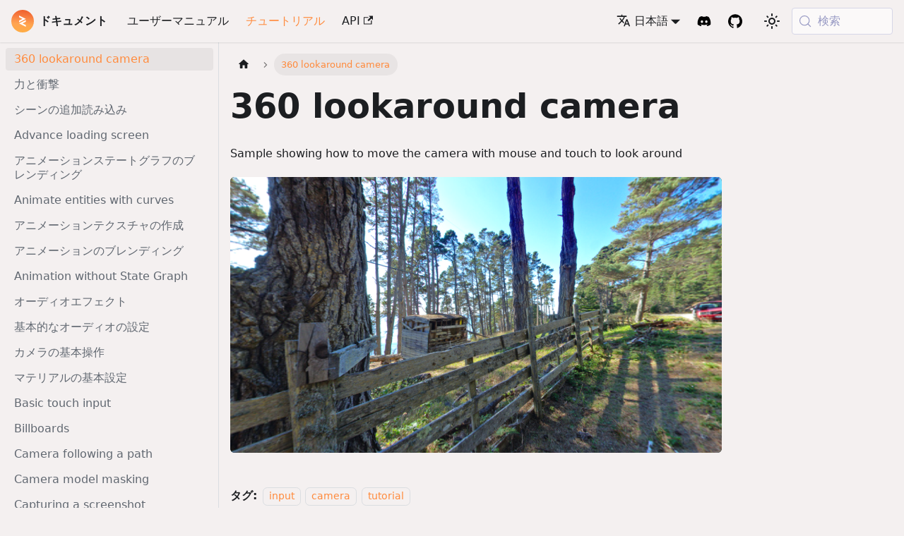

--- FILE ---
content_type: text/html; charset=utf-8
request_url: https://developer.playcanvas.com/ja/tutorials/360-lookaround-camera/
body_size: 9191
content:
<!doctype html>
<html lang="ja" dir="ltr" class="docs-wrapper plugin-docs plugin-id-default docs-version-current docs-doc-page docs-doc-id-tutorials/360-lookaround-camera" data-has-hydrated="false">
<head>
<meta charset="UTF-8">
<meta name="generator" content="Docusaurus v3.9.2">
<title data-rh="true">360 lookaround camera | PlayCanvas Developer Site</title><meta data-rh="true" name="viewport" content="width=device-width,initial-scale=1"><meta data-rh="true" name="twitter:card" content="summary_large_image"><meta data-rh="true" property="og:image" content="https://developer.playcanvas.com/ja/img/playcanvas-social-card.jpg"><meta data-rh="true" name="twitter:image" content="https://developer.playcanvas.com/ja/img/playcanvas-social-card.jpg"><meta data-rh="true" property="og:url" content="https://developer.playcanvas.com/ja/tutorials/360-lookaround-camera/"><meta data-rh="true" property="og:locale" content="ja"><meta data-rh="true" property="og:locale:alternate" content="en"><meta data-rh="true" name="docusaurus_locale" content="ja"><meta data-rh="true" name="docsearch:language" content="ja"><meta data-rh="true" name="docusaurus_version" content="current"><meta data-rh="true" name="docusaurus_tag" content="docs-default-current"><meta data-rh="true" name="docsearch:version" content="current"><meta data-rh="true" name="docsearch:docusaurus_tag" content="docs-default-current"><meta data-rh="true" property="og:title" content="360 lookaround camera | PlayCanvas Developer Site"><meta data-rh="true" name="description" content="Sample showing how to move the camera with mouse and touch to look around"><meta data-rh="true" property="og:description" content="Sample showing how to move the camera with mouse and touch to look around"><link data-rh="true" rel="icon" href="/ja/img/favicon.ico"><link data-rh="true" rel="canonical" href="https://developer.playcanvas.com/ja/tutorials/360-lookaround-camera/"><link data-rh="true" rel="alternate" href="https://developer.playcanvas.com/tutorials/360-lookaround-camera/" hreflang="en"><link data-rh="true" rel="alternate" href="https://developer.playcanvas.com/ja/tutorials/360-lookaround-camera/" hreflang="ja"><link data-rh="true" rel="alternate" href="https://developer.playcanvas.com/tutorials/360-lookaround-camera/" hreflang="x-default"><link data-rh="true" rel="preconnect" href="https://69QRBNV3NH-dsn.algolia.net" crossorigin="anonymous"><script data-rh="true" type="application/ld+json">{"@context":"https://schema.org","@type":"BreadcrumbList","itemListElement":[{"@type":"ListItem","position":1,"name":"360 lookaround camera","item":"https://developer.playcanvas.com/ja/tutorials/360-lookaround-camera"}]}</script><link rel="search" type="application/opensearchdescription+xml" title="PlayCanvas Developer Site" href="/ja/opensearch.xml"><link rel="stylesheet" href="/ja/assets/css/styles.a706e4a8.css">
<script src="/ja/assets/js/runtime~main.8a2f8327.js" defer="defer"></script>
<script src="/ja/assets/js/main.fa6edd53.js" defer="defer"></script>
</head>
<body class="navigation-with-keyboard">
<svg style="display: none;"><defs>
<symbol id="theme-svg-external-link" viewBox="0 0 24 24"><path fill="currentColor" d="M21 13v10h-21v-19h12v2h-10v15h17v-8h2zm3-12h-10.988l4.035 4-6.977 7.07 2.828 2.828 6.977-7.07 4.125 4.172v-11z"/></symbol>
</defs></svg>
<script>!function(){var t=function(){try{return new URLSearchParams(window.location.search).get("docusaurus-theme")}catch(t){}}()||function(){try{return window.localStorage.getItem("theme")}catch(t){}}();document.documentElement.setAttribute("data-theme",t||"light"),document.documentElement.setAttribute("data-theme-choice",t||"light")}(),function(){try{const c=new URLSearchParams(window.location.search).entries();for(var[t,e]of c)if(t.startsWith("docusaurus-data-")){var a=t.replace("docusaurus-data-","data-");document.documentElement.setAttribute(a,e)}}catch(t){}}()</script><div id="__docusaurus"><link rel="preload" as="image" href="/ja/img/playcanvas.png"><div role="region" aria-label="メインコンテンツまでスキップ"><a class="skipToContent_fXgn" href="#__docusaurus_skipToContent_fallback">メインコンテンツまでスキップ</a></div><nav aria-label="Main" class="theme-layout-navbar navbar navbar--fixed-top"><div class="navbar__inner"><div class="theme-layout-navbar-left navbar__items"><button aria-label="Toggle navigation bar" aria-expanded="false" class="navbar__toggle clean-btn" type="button"><svg width="30" height="30" viewBox="0 0 30 30" aria-hidden="true"><path stroke="currentColor" stroke-linecap="round" stroke-miterlimit="10" stroke-width="2" d="M4 7h22M4 15h22M4 23h22"></path></svg></button><a class="navbar__brand" href="/ja/"><div class="navbar__logo"><img src="/ja/img/playcanvas.png" alt="PlayCanvasのロゴ" class="themedComponent_mlkZ themedComponent--light_NVdE"><img src="/ja/img/playcanvas.png" alt="PlayCanvasのロゴ" class="themedComponent_mlkZ themedComponent--dark_xIcU"></div><b class="navbar__title text--truncate">ドキュメント</b></a><a class="navbar__item navbar__link" path="/user-manual" href="/ja/user-manual/">ユーザーマニュアル</a><a aria-current="page" class="navbar__item navbar__link navbar__link--active" href="/ja/tutorials/">チュートリアル</a><a href="https://api.playcanvas.com" target="_blank" rel="noopener noreferrer" class="navbar__item navbar__link">API<svg width="13.5" height="13.5" aria-label="(opens in new tab)" class="iconExternalLink_nPIU"><use href="#theme-svg-external-link"></use></svg></a></div><div class="theme-layout-navbar-right navbar__items navbar__items--right"><div class="navbar__item dropdown dropdown--hoverable dropdown--right"><a href="#" aria-haspopup="true" aria-expanded="false" role="button" class="navbar__link"><svg viewBox="0 0 24 24" width="20" height="20" aria-hidden="true" class="iconLanguage_nlXk"><path fill="currentColor" d="M12.87 15.07l-2.54-2.51.03-.03c1.74-1.94 2.98-4.17 3.71-6.53H17V4h-7V2H8v2H1v1.99h11.17C11.5 7.92 10.44 9.75 9 11.35 8.07 10.32 7.3 9.19 6.69 8h-2c.73 1.63 1.73 3.17 2.98 4.56l-5.09 5.02L4 19l5-5 3.11 3.11.76-2.04zM18.5 10h-2L12 22h2l1.12-3h4.75L21 22h2l-4.5-12zm-2.62 7l1.62-4.33L19.12 17h-3.24z"></path></svg>日本語</a><ul class="dropdown__menu"><li><a href="/tutorials/360-lookaround-camera/" target="_self" rel="noopener noreferrer" class="dropdown__link" lang="en">English</a></li><li><a href="/ja/tutorials/360-lookaround-camera/" target="_self" rel="noopener noreferrer" class="dropdown__link dropdown__link--active" lang="ja">日本語</a></li></ul></div><a href="https://discord.gg/RSaMRzg" target="_blank" rel="noopener noreferrer" class="navbar__item navbar__link navbar--discord-link" aria-label="Discord Invite"></a><a href="https://github.com/playcanvas/engine" target="_blank" rel="noopener noreferrer" class="navbar__item navbar__link navbar--github-link" aria-label="GitHub Repository"></a><div class="toggle_vylO colorModeToggle_DEke"><button class="clean-btn toggleButton_gllP toggleButtonDisabled_aARS" type="button" disabled="" title="システムモード" aria-label="ダークモードを切り替える(現在はシステムモード)"><svg viewBox="0 0 24 24" width="24" height="24" aria-hidden="true" class="toggleIcon_g3eP lightToggleIcon_pyhR"><path fill="currentColor" d="M12,9c1.65,0,3,1.35,3,3s-1.35,3-3,3s-3-1.35-3-3S10.35,9,12,9 M12,7c-2.76,0-5,2.24-5,5s2.24,5,5,5s5-2.24,5-5 S14.76,7,12,7L12,7z M2,13l2,0c0.55,0,1-0.45,1-1s-0.45-1-1-1l-2,0c-0.55,0-1,0.45-1,1S1.45,13,2,13z M20,13l2,0c0.55,0,1-0.45,1-1 s-0.45-1-1-1l-2,0c-0.55,0-1,0.45-1,1S19.45,13,20,13z M11,2v2c0,0.55,0.45,1,1,1s1-0.45,1-1V2c0-0.55-0.45-1-1-1S11,1.45,11,2z M11,20v2c0,0.55,0.45,1,1,1s1-0.45,1-1v-2c0-0.55-0.45-1-1-1C11.45,19,11,19.45,11,20z M5.99,4.58c-0.39-0.39-1.03-0.39-1.41,0 c-0.39,0.39-0.39,1.03,0,1.41l1.06,1.06c0.39,0.39,1.03,0.39,1.41,0s0.39-1.03,0-1.41L5.99,4.58z M18.36,16.95 c-0.39-0.39-1.03-0.39-1.41,0c-0.39,0.39-0.39,1.03,0,1.41l1.06,1.06c0.39,0.39,1.03,0.39,1.41,0c0.39-0.39,0.39-1.03,0-1.41 L18.36,16.95z M19.42,5.99c0.39-0.39,0.39-1.03,0-1.41c-0.39-0.39-1.03-0.39-1.41,0l-1.06,1.06c-0.39,0.39-0.39,1.03,0,1.41 s1.03,0.39,1.41,0L19.42,5.99z M7.05,18.36c0.39-0.39,0.39-1.03,0-1.41c-0.39-0.39-1.03-0.39-1.41,0l-1.06,1.06 c-0.39,0.39-0.39,1.03,0,1.41s1.03,0.39,1.41,0L7.05,18.36z"></path></svg><svg viewBox="0 0 24 24" width="24" height="24" aria-hidden="true" class="toggleIcon_g3eP darkToggleIcon_wfgR"><path fill="currentColor" d="M9.37,5.51C9.19,6.15,9.1,6.82,9.1,7.5c0,4.08,3.32,7.4,7.4,7.4c0.68,0,1.35-0.09,1.99-0.27C17.45,17.19,14.93,19,12,19 c-3.86,0-7-3.14-7-7C5,9.07,6.81,6.55,9.37,5.51z M12,3c-4.97,0-9,4.03-9,9s4.03,9,9,9s9-4.03,9-9c0-0.46-0.04-0.92-0.1-1.36 c-0.98,1.37-2.58,2.26-4.4,2.26c-2.98,0-5.4-2.42-5.4-5.4c0-1.81,0.89-3.42,2.26-4.4C12.92,3.04,12.46,3,12,3L12,3z"></path></svg><svg viewBox="0 0 24 24" width="24" height="24" aria-hidden="true" class="toggleIcon_g3eP systemToggleIcon_QzmC"><path fill="currentColor" d="m12 21c4.971 0 9-4.029 9-9s-4.029-9-9-9-9 4.029-9 9 4.029 9 9 9zm4.95-13.95c1.313 1.313 2.05 3.093 2.05 4.95s-0.738 3.637-2.05 4.95c-1.313 1.313-3.093 2.05-4.95 2.05v-14c1.857 0 3.637 0.737 4.95 2.05z"></path></svg></button></div><div class="navbarSearchContainer_Bca1"><button type="button" class="DocSearch DocSearch-Button" aria-label="検索 (Meta+k)" aria-keyshortcuts="Meta+k"><span class="DocSearch-Button-Container"><svg width="20" height="20" class="DocSearch-Search-Icon" viewBox="0 0 24 24" aria-hidden="true"><circle cx="11" cy="11" r="8" stroke="currentColor" fill="none" stroke-width="1.4"></circle><path d="m21 21-4.3-4.3" stroke="currentColor" fill="none" stroke-linecap="round" stroke-linejoin="round"></path></svg><span class="DocSearch-Button-Placeholder">検索</span></span><span class="DocSearch-Button-Keys"></span></button></div></div></div><div role="presentation" class="navbar-sidebar__backdrop"></div></nav><div id="__docusaurus_skipToContent_fallback" class="theme-layout-main main-wrapper mainWrapper_z2l0"><div class="docsWrapper_hBAB"><button aria-label="先頭へ戻る" class="clean-btn theme-back-to-top-button backToTopButton_sjWU" type="button"></button><div class="docRoot_UBD9"><aside class="theme-doc-sidebar-container docSidebarContainer_YfHR"><div class="sidebarViewport_aRkj"><div class="sidebar_njMd"><nav aria-label="Docs sidebar" class="menu thin-scrollbar menu_SIkG"><ul class="theme-doc-sidebar-menu menu__list"><li class="theme-doc-sidebar-item-link theme-doc-sidebar-item-link-level-1 menu__list-item"><a class="menu__link menu__link--active" aria-current="page" href="/ja/tutorials/360-lookaround-camera/"><span title="360 lookaround camera" class="linkLabel_WmDU">360 lookaround camera</span></a></li><li class="theme-doc-sidebar-item-link theme-doc-sidebar-item-link-level-1 menu__list-item"><a class="menu__link" href="/ja/tutorials/Using-forces-on-rigid-bodies/"><span title="力と衝撃" class="linkLabel_WmDU">力と衝撃</span></a></li><li class="theme-doc-sidebar-item-link theme-doc-sidebar-item-link-level-1 menu__list-item"><a class="menu__link" href="/ja/tutorials/additive-loading-scenes/"><span title="シーンの追加読み込み" class="linkLabel_WmDU">シーンの追加読み込み</span></a></li><li class="theme-doc-sidebar-item-link theme-doc-sidebar-item-link-level-1 menu__list-item"><a class="menu__link" href="/ja/tutorials/advance-loading-screen/"><span title="Advance loading screen" class="linkLabel_WmDU">Advance loading screen</span></a></li><li class="theme-doc-sidebar-item-link theme-doc-sidebar-item-link-level-1 menu__list-item"><a class="menu__link" href="/ja/tutorials/anim-blending/"><span title="アニメーションステートグラフのブレンディング" class="linkLabel_WmDU">アニメーションステートグラフのブレンディング</span></a></li><li class="theme-doc-sidebar-item-link theme-doc-sidebar-item-link-level-1 menu__list-item"><a class="menu__link" href="/ja/tutorials/animate-entities-with-curves/"><span title="Animate entities with curves" class="linkLabel_WmDU">Animate entities with curves</span></a></li><li class="theme-doc-sidebar-item-link theme-doc-sidebar-item-link-level-1 menu__list-item"><a class="menu__link" href="/ja/tutorials/animated-textures/"><span title="アニメーションテクスチャの作成" class="linkLabel_WmDU">アニメーションテクスチャの作成</span></a></li><li class="theme-doc-sidebar-item-link theme-doc-sidebar-item-link-level-1 menu__list-item"><a class="menu__link" href="/ja/tutorials/animation-blending/"><span title="アニメーションのブレンディング" class="linkLabel_WmDU">アニメーションのブレンディング</span></a></li><li class="theme-doc-sidebar-item-link theme-doc-sidebar-item-link-level-1 menu__list-item"><a class="menu__link" href="/ja/tutorials/animation-without-state-graph/"><span title="Animation without State Graph" class="linkLabel_WmDU">Animation without State Graph</span></a></li><li class="theme-doc-sidebar-item-link theme-doc-sidebar-item-link-level-1 menu__list-item"><a class="menu__link" href="/ja/tutorials/audio-effects/"><span title="オーディオエフェクト" class="linkLabel_WmDU">オーディオエフェクト</span></a></li><li class="theme-doc-sidebar-item-link theme-doc-sidebar-item-link-level-1 menu__list-item"><a class="menu__link" href="/ja/tutorials/basic-audio/"><span title="基本的なオーディオの設定" class="linkLabel_WmDU">基本的なオーディオの設定</span></a></li><li class="theme-doc-sidebar-item-link theme-doc-sidebar-item-link-level-1 menu__list-item"><a class="menu__link" href="/ja/tutorials/basic-cameras/"><span title="カメラの基本操作" class="linkLabel_WmDU">カメラの基本操作</span></a></li><li class="theme-doc-sidebar-item-link theme-doc-sidebar-item-link-level-1 menu__list-item"><a class="menu__link" href="/ja/tutorials/basic-materials/"><span title="マテリアルの基本設定" class="linkLabel_WmDU">マテリアルの基本設定</span></a></li><li class="theme-doc-sidebar-item-link theme-doc-sidebar-item-link-level-1 menu__list-item"><a class="menu__link" href="/ja/tutorials/basic-touch-input/"><span title="Basic touch input" class="linkLabel_WmDU">Basic touch input</span></a></li><li class="theme-doc-sidebar-item-link theme-doc-sidebar-item-link-level-1 menu__list-item"><a class="menu__link" href="/ja/tutorials/billboards/"><span title="Billboards" class="linkLabel_WmDU">Billboards</span></a></li><li class="theme-doc-sidebar-item-link theme-doc-sidebar-item-link-level-1 menu__list-item"><a class="menu__link" href="/ja/tutorials/camera-following-a-path/"><span title="Camera following a path" class="linkLabel_WmDU">Camera following a path</span></a></li><li class="theme-doc-sidebar-item-link theme-doc-sidebar-item-link-level-1 menu__list-item"><a class="menu__link" href="/ja/tutorials/camera-model-masking/"><span title="Camera model masking" class="linkLabel_WmDU">Camera model masking</span></a></li><li class="theme-doc-sidebar-item-link theme-doc-sidebar-item-link-level-1 menu__list-item"><a class="menu__link" href="/ja/tutorials/capturing-a-screenshot/"><span title="Capturing a screenshot" class="linkLabel_WmDU">Capturing a screenshot</span></a></li><li class="theme-doc-sidebar-item-link theme-doc-sidebar-item-link-level-1 menu__list-item"><a class="menu__link" href="/ja/tutorials/changing-scenes/"><span title="シーンの切り替え方法" class="linkLabel_WmDU">シーンの切り替え方法</span></a></li><li class="theme-doc-sidebar-item-link theme-doc-sidebar-item-link-level-1 menu__list-item"><a class="menu__link" href="/ja/tutorials/changing-textures-at-runtime/"><span title="Changing textures at runtime" class="linkLabel_WmDU">Changing textures at runtime</span></a></li><li class="theme-doc-sidebar-item-link theme-doc-sidebar-item-link-level-1 menu__list-item"><a class="menu__link" href="/ja/tutorials/collision-and-triggers/"><span title="衝突とトリガーの処理" class="linkLabel_WmDU">衝突とトリガーの処理</span></a></li><li class="theme-doc-sidebar-item-link theme-doc-sidebar-item-link-level-1 menu__list-item"><a class="menu__link" href="/ja/tutorials/compound-physics-shapes/"><span title="複合物理形状の作成" class="linkLabel_WmDU">複合物理形状の作成</span></a></li><li class="theme-doc-sidebar-item-link theme-doc-sidebar-item-link-level-1 menu__list-item"><a class="menu__link" href="/ja/tutorials/controlling-lights/"><span title="ライトの制御方法" class="linkLabel_WmDU">ライトの制御方法</span></a></li><li class="theme-doc-sidebar-item-link theme-doc-sidebar-item-link-level-1 menu__list-item"><a class="menu__link" href="/ja/tutorials/crash-course/"><span title="クラッシュコース - ゲーム作成入門" class="linkLabel_WmDU">クラッシュコース - ゲーム作成入門</span></a></li><li class="theme-doc-sidebar-item-link theme-doc-sidebar-item-link-level-1 menu__list-item"><a class="menu__link" href="/ja/tutorials/create-qr-code-at-runtime/"><span title="Create QR Code at runtime" class="linkLabel_WmDU">Create QR Code at runtime</span></a></li><li class="theme-doc-sidebar-item-link theme-doc-sidebar-item-link-level-1 menu__list-item"><a class="menu__link" href="/ja/tutorials/creating-rigid-bodies-in-code/"><span title="Creating Rigid Bodies in Code" class="linkLabel_WmDU">Creating Rigid Bodies in Code</span></a></li><li class="theme-doc-sidebar-item-link theme-doc-sidebar-item-link-level-1 menu__list-item"><a class="menu__link" href="/ja/tutorials/custom-posteffect/"><span title="カスタムポストエフェクト" class="linkLabel_WmDU">カスタムポストエフェクト</span></a></li><li class="theme-doc-sidebar-item-link theme-doc-sidebar-item-link-level-1 menu__list-item"><a class="menu__link" href="/ja/tutorials/custom-shaders/"><span title="カスタムシェーダー" class="linkLabel_WmDU">カスタムシェーダー</span></a></li><li class="theme-doc-sidebar-item-link theme-doc-sidebar-item-link-level-1 menu__list-item"><a class="menu__link" href="/ja/tutorials/detecting-a-double-click/"><span title="Detecting a double click" class="linkLabel_WmDU">Detecting a double click</span></a></li><li class="theme-doc-sidebar-item-link theme-doc-sidebar-item-link-level-1 menu__list-item"><a class="menu__link" href="/ja/tutorials/detecting-a-double-tap/"><span title="Detecting a double tap" class="linkLabel_WmDU">Detecting a double tap</span></a></li><li class="theme-doc-sidebar-item-link theme-doc-sidebar-item-link-level-1 menu__list-item"><a class="menu__link" href="/ja/tutorials/detecting-a-long-press/"><span title="Detecting a long press" class="linkLabel_WmDU">Detecting a long press</span></a></li><li class="theme-doc-sidebar-item-link theme-doc-sidebar-item-link-level-1 menu__list-item"><a class="menu__link" href="/ja/tutorials/dynamic-ui-scroll-view/"><span title="Dynamic UI Scroll View" class="linkLabel_WmDU">Dynamic UI Scroll View</span></a></li><li class="theme-doc-sidebar-item-link theme-doc-sidebar-item-link-level-1 menu__list-item"><a class="menu__link" href="/ja/tutorials/entity-picking-using-physics/"><span title="Entity picking using physics" class="linkLabel_WmDU">Entity picking using physics</span></a></li><li class="theme-doc-sidebar-item-link theme-doc-sidebar-item-link-level-1 menu__list-item"><a class="menu__link" href="/ja/tutorials/entity-picking-without-physics/"><span title="Entity picking without physics" class="linkLabel_WmDU">Entity picking without physics</span></a></li><li class="theme-doc-sidebar-item-link theme-doc-sidebar-item-link-level-1 menu__list-item"><a class="menu__link" href="/ja/tutorials/entity-picking/"><span title="シーン上のエンティティの選択" class="linkLabel_WmDU">シーン上のエンティティの選択</span></a></li><li class="theme-doc-sidebar-item-link theme-doc-sidebar-item-link-level-1 menu__list-item"><a class="menu__link" href="/ja/tutorials/explosion-particle-effect/"><span title="Explosion Particle Effect" class="linkLabel_WmDU">Explosion Particle Effect</span></a></li><li class="theme-doc-sidebar-item-link theme-doc-sidebar-item-link-level-1 menu__list-item"><a class="menu__link" href="/ja/tutorials/facebook-api/"><span title="Facebook API" class="linkLabel_WmDU">Facebook API</span></a></li><li class="theme-doc-sidebar-item-link theme-doc-sidebar-item-link-level-1 menu__list-item"><a class="menu__link" href="/ja/tutorials/fading-objects-in-and-out/"><span title="Fading objects in and out" class="linkLabel_WmDU">Fading objects in and out</span></a></li><li class="theme-doc-sidebar-item-link theme-doc-sidebar-item-link-level-1 menu__list-item"><a class="menu__link" href="/ja/tutorials/first-person-movement/"><span title="一人称視点での移動方法" class="linkLabel_WmDU">一人称視点での移動方法</span></a></li><li class="theme-doc-sidebar-item-link theme-doc-sidebar-item-link-level-1 menu__list-item"><a class="menu__link" href="/ja/tutorials/first-person-shooter-starter-kit/"><span title="First Person Shooter Starter Kit" class="linkLabel_WmDU">First Person Shooter Starter Kit</span></a></li><li class="theme-doc-sidebar-item-link theme-doc-sidebar-item-link-level-1 menu__list-item"><a class="menu__link" href="/ja/tutorials/flaming-fireball/"><span title="Flaming fireball" class="linkLabel_WmDU">Flaming fireball</span></a></li><li class="theme-doc-sidebar-item-link theme-doc-sidebar-item-link-level-1 menu__list-item"><a class="menu__link" href="/ja/tutorials/flappy-bird/"><span title="Flappy Bird" class="linkLabel_WmDU">Flappy Bird</span></a></li><li class="theme-doc-sidebar-item-link theme-doc-sidebar-item-link-level-1 menu__list-item"><a class="menu__link" href="/ja/tutorials/frames-per-sec-fps-counter/"><span title="Frames Per Sec (FPS) counter" class="linkLabel_WmDU">Frames Per Sec (FPS) counter</span></a></li><li class="theme-doc-sidebar-item-link theme-doc-sidebar-item-link-level-1 menu__list-item"><a class="menu__link" href="/ja/tutorials/google-ads-for-games/"><span title="Google H5広告ベータ版の収益化" class="linkLabel_WmDU">Google H5広告ベータ版の収益化</span></a></li><li class="theme-doc-sidebar-item-link theme-doc-sidebar-item-link-level-1 menu__list-item"><a class="menu__link" href="/ja/tutorials/htmlcss---live-updates/"><span title="HTML/CSS - Live Updates" class="linkLabel_WmDU">HTML/CSS - Live Updates</span></a></li><li class="theme-doc-sidebar-item-link theme-doc-sidebar-item-link-level-1 menu__list-item"><a class="menu__link" href="/ja/tutorials/htmlcss-ui/"><span title="HTML/CSS UI" class="linkLabel_WmDU">HTML/CSS UI</span></a></li><li class="theme-doc-sidebar-item-link theme-doc-sidebar-item-link-level-1 menu__list-item"><a class="menu__link" href="/ja/tutorials/importing-first-model-and-animation/"><span title="最初のモデルとアニメーションのインポート方法" class="linkLabel_WmDU">最初のモデルとアニメーションのインポート方法</span></a></li><li class="theme-doc-sidebar-item-link theme-doc-sidebar-item-link-level-1 menu__list-item"><a class="menu__link" href="/ja/tutorials/information-hotspots/"><span title="Information hotspots" class="linkLabel_WmDU">Information hotspots</span></a></li><li class="theme-doc-sidebar-item-link theme-doc-sidebar-item-link-level-1 menu__list-item"><a class="menu__link" href="/ja/tutorials/keepyup-part-five/"><span title="シンプルなゲームの作成 - パート5" class="linkLabel_WmDU">シンプルなゲームの作成 - パート5</span></a></li><li class="theme-doc-sidebar-item-link theme-doc-sidebar-item-link-level-1 menu__list-item"><a class="menu__link" href="/ja/tutorials/keepyup-part-four/"><span title="シンプルなゲームの作成 - パート4" class="linkLabel_WmDU">シンプルなゲームの作成 - パート4</span></a></li><li class="theme-doc-sidebar-item-link theme-doc-sidebar-item-link-level-1 menu__list-item"><a class="menu__link" href="/ja/tutorials/keepyup-part-one/"><span title="シンプルなゲームの作成 - パート1" class="linkLabel_WmDU">シンプルなゲームの作成 - パート1</span></a></li><li class="theme-doc-sidebar-item-link theme-doc-sidebar-item-link-level-1 menu__list-item"><a class="menu__link" href="/ja/tutorials/keepyup-part-six/"><span title="シンプルなゲームの作成 - パート6" class="linkLabel_WmDU">シンプルなゲームの作成 - パート6</span></a></li><li class="theme-doc-sidebar-item-link theme-doc-sidebar-item-link-level-1 menu__list-item"><a class="menu__link" href="/ja/tutorials/keepyup-part-three/"><span title="シンプルなゲームの作成 - パート3" class="linkLabel_WmDU">シンプルなゲームの作成 - パート3</span></a></li><li class="theme-doc-sidebar-item-link theme-doc-sidebar-item-link-level-1 menu__list-item"><a class="menu__link" href="/ja/tutorials/keepyup-part-two/"><span title="シンプルなゲームの作成 - パート2" class="linkLabel_WmDU">シンプルなゲームの作成 - パート2</span></a></li><li class="theme-doc-sidebar-item-link theme-doc-sidebar-item-link-level-1 menu__list-item"><a class="menu__link" href="/ja/tutorials/keyboard-input/"><span title="キーボード入力の基礎" class="linkLabel_WmDU">キーボード入力の基礎</span></a></li><li class="theme-doc-sidebar-item-link theme-doc-sidebar-item-link-level-1 menu__list-item"><a class="menu__link" href="/ja/tutorials/light-cookies/"><span title="ライトクッキーの設定" class="linkLabel_WmDU">ライトクッキーの設定</span></a></li><li class="theme-doc-sidebar-item-link theme-doc-sidebar-item-link-level-1 menu__list-item"><a class="menu__link" href="/ja/tutorials/light-halos/"><span title="ライトハローの作成" class="linkLabel_WmDU">ライトハローの作成</span></a></li><li class="theme-doc-sidebar-item-link theme-doc-sidebar-item-link-level-1 menu__list-item"><a class="menu__link" href="/ja/tutorials/load-assets-with-a-progress-bar/"><span title="Load assets with a progress bar" class="linkLabel_WmDU">Load assets with a progress bar</span></a></li><li class="theme-doc-sidebar-item-link theme-doc-sidebar-item-link-level-1 menu__list-item"><a class="menu__link" href="/ja/tutorials/load-multiple-assets-at-runtime/"><span title="Load multiple assets at runtime" class="linkLabel_WmDU">Load multiple assets at runtime</span></a></li><li class="theme-doc-sidebar-item-link theme-doc-sidebar-item-link-level-1 menu__list-item"><a class="menu__link" href="/ja/tutorials/loading-an-asset-at-runtime/"><span title="Loading an asset at runtime" class="linkLabel_WmDU">Loading an asset at runtime</span></a></li><li class="theme-doc-sidebar-item-link theme-doc-sidebar-item-link-level-1 menu__list-item"><a class="menu__link" href="/ja/tutorials/loading-circle-ui/"><span title="Loading Circle UI" class="linkLabel_WmDU">Loading Circle UI</span></a></li><li class="theme-doc-sidebar-item-link theme-doc-sidebar-item-link-level-1 menu__list-item"><a class="menu__link" href="/ja/tutorials/loading-draco-compressed-glbs/"><span title="Loading Draco Compressed GLBs" class="linkLabel_WmDU">Loading Draco Compressed GLBs</span></a></li><li class="theme-doc-sidebar-item-link theme-doc-sidebar-item-link-level-1 menu__list-item"><a class="menu__link" href="/ja/tutorials/loading-gltf-glbs/"><span title="Loading glTF GLBs" class="linkLabel_WmDU">Loading glTF GLBs</span></a></li><li class="theme-doc-sidebar-item-link theme-doc-sidebar-item-link-level-1 menu__list-item"><a class="menu__link" href="/ja/tutorials/loading-json/"><span title="JSONデータの読み込み" class="linkLabel_WmDU">JSONデータの読み込み</span></a></li><li class="theme-doc-sidebar-item-link theme-doc-sidebar-item-link-level-1 menu__list-item"><a class="menu__link" href="/ja/tutorials/locking-the-mouse/"><span title="Locking the mouse" class="linkLabel_WmDU">Locking the mouse</span></a></li><li class="theme-doc-sidebar-item-link theme-doc-sidebar-item-link-level-1 menu__list-item"><a class="menu__link" href="/ja/tutorials/manipulating-entities/"><span title="エンティティ操作" class="linkLabel_WmDU">エンティティ操作</span></a></li><li class="theme-doc-sidebar-item-link theme-doc-sidebar-item-link-level-1 menu__list-item"><a class="menu__link" href="/ja/tutorials/mobile-ui-safe-areas/"><span title="Mobile UI Safe Areas" class="linkLabel_WmDU">Mobile UI Safe Areas</span></a></li><li class="theme-doc-sidebar-item-link theme-doc-sidebar-item-link-level-1 menu__list-item"><a class="menu__link" href="/ja/tutorials/more-cameras/"><span title="カメラのさらなる活用" class="linkLabel_WmDU">カメラのさらなる活用</span></a></li><li class="theme-doc-sidebar-item-link theme-doc-sidebar-item-link-level-1 menu__list-item"><a class="menu__link" href="/ja/tutorials/mouse-input/"><span title="基本的なマウス入力" class="linkLabel_WmDU">基本的なマウス入力</span></a></li><li class="theme-doc-sidebar-item-link theme-doc-sidebar-item-link-level-1 menu__list-item"><a class="menu__link" href="/ja/tutorials/multiple-camera-layers/"><span title="Multiple Camera Layers" class="linkLabel_WmDU">Multiple Camera Layers</span></a></li><li class="theme-doc-sidebar-item-link theme-doc-sidebar-item-link-level-1 menu__list-item"><a class="menu__link" href="/ja/tutorials/multiple-viewport-rendering/"><span title="Multiple Viewport Rendering" class="linkLabel_WmDU">Multiple Viewport Rendering</span></a></li><li class="theme-doc-sidebar-item-link theme-doc-sidebar-item-link-level-1 menu__list-item"><a class="menu__link" href="/ja/tutorials/multitouch-input/"><span title="Multitouch input" class="linkLabel_WmDU">Multitouch input</span></a></li><li class="theme-doc-sidebar-item-link theme-doc-sidebar-item-link-level-1 menu__list-item"><a class="menu__link" href="/ja/tutorials/music-visualizer/"><span title="オーディオビジュアライザーの作成" class="linkLabel_WmDU">オーディオビジュアライザーの作成</span></a></li><li class="theme-doc-sidebar-item-link theme-doc-sidebar-item-link-level-1 menu__list-item"><a class="menu__link" href="/ja/tutorials/orange-room/"><span title="Orange Room" class="linkLabel_WmDU">Orange Room</span></a></li><li class="theme-doc-sidebar-item-link theme-doc-sidebar-item-link-level-1 menu__list-item"><a class="menu__link" href="/ja/tutorials/orbit-camera/"><span title="Orbit camera" class="linkLabel_WmDU">Orbit camera</span></a></li><li class="theme-doc-sidebar-item-link theme-doc-sidebar-item-link-level-1 menu__list-item"><a class="menu__link" href="/ja/tutorials/pan-camera-to-target/"><span title="Pan Camera to Target" class="linkLabel_WmDU">Pan Camera to Target</span></a></li><li class="theme-doc-sidebar-item-link theme-doc-sidebar-item-link-level-1 menu__list-item"><a class="menu__link" href="/ja/tutorials/pauseplay-application/"><span title="Pause/Play application" class="linkLabel_WmDU">Pause/Play application</span></a></li><li class="theme-doc-sidebar-item-link theme-doc-sidebar-item-link-level-1 menu__list-item"><a class="menu__link" href="/ja/tutorials/physics-raycasting-by-tag/"><span title="Physics raycasting by tag" class="linkLabel_WmDU">Physics raycasting by tag</span></a></li><li class="theme-doc-sidebar-item-link theme-doc-sidebar-item-link-level-1 menu__list-item"><a class="menu__link" href="/ja/tutorials/physics-with-ccd/"><span title="Physics with CCD" class="linkLabel_WmDU">Physics with CCD</span></a></li><li class="theme-doc-sidebar-item-link theme-doc-sidebar-item-link-level-1 menu__list-item"><a class="menu__link" href="/ja/tutorials/place-an-entity-with-physics/"><span title="Place an entity with physics" class="linkLabel_WmDU">Place an entity with physics</span></a></li><li class="theme-doc-sidebar-item-link theme-doc-sidebar-item-link-level-1 menu__list-item"><a class="menu__link" href="/ja/tutorials/place-entity-without-physics/"><span title="Place entity without physics" class="linkLabel_WmDU">Place entity without physics</span></a></li><li class="theme-doc-sidebar-item-link theme-doc-sidebar-item-link-level-1 menu__list-item"><a class="menu__link" href="/ja/tutorials/planar-mirror-reflection/"><span title="Planar Mirror Reflection" class="linkLabel_WmDU">Planar Mirror Reflection</span></a></li><li class="theme-doc-sidebar-item-link theme-doc-sidebar-item-link-level-1 menu__list-item"><a class="menu__link" href="/ja/tutorials/planet-earth/"><span title="Planet Earth" class="linkLabel_WmDU">Planet Earth</span></a></li><li class="theme-doc-sidebar-item-link theme-doc-sidebar-item-link-level-1 menu__list-item"><a class="menu__link" href="/ja/tutorials/point-and-click-movement/"><span title="Point and click movement" class="linkLabel_WmDU">Point and click movement</span></a></li><li class="theme-doc-sidebar-item-link theme-doc-sidebar-item-link-level-1 menu__list-item"><a class="menu__link" href="/ja/tutorials/procedural-gradient-texture/"><span title="Procedural Gradient Texture" class="linkLabel_WmDU">Procedural Gradient Texture</span></a></li><li class="theme-doc-sidebar-item-link theme-doc-sidebar-item-link-level-1 menu__list-item"><a class="menu__link" href="/ja/tutorials/procedural-levels/"><span title="プログラムでのステージの生成" class="linkLabel_WmDU">プログラムでのステージの生成</span></a></li><li class="theme-doc-sidebar-item-link theme-doc-sidebar-item-link-level-1 menu__list-item"><a class="menu__link" href="/ja/tutorials/programmatically-creating/"><span title="プログラムでのエンティティ作成" class="linkLabel_WmDU">プログラムでのエンティティ作成</span></a></li><li class="theme-doc-sidebar-item-link theme-doc-sidebar-item-link-level-1 menu__list-item"><a class="menu__link" href="/ja/tutorials/rainbow-trail-with-mesh-api/"><span title="Rainbow Trail with Mesh API" class="linkLabel_WmDU">Rainbow Trail with Mesh API</span></a></li><li class="theme-doc-sidebar-item-link theme-doc-sidebar-item-link-level-1 menu__list-item"><a class="menu__link" href="/ja/tutorials/raycast-with-camera-viewports/"><span title="Raycast with Camera Viewports" class="linkLabel_WmDU">Raycast with Camera Viewports</span></a></li><li class="theme-doc-sidebar-item-link theme-doc-sidebar-item-link-level-1 menu__list-item"><a class="menu__link" href="/ja/tutorials/real-time-multiplayer-colyseus/"><span title="Colyseusを使ったリアルタイムマルチプレイヤー" class="linkLabel_WmDU">Colyseusを使ったリアルタイムマルチプレイヤー</span></a></li><li class="theme-doc-sidebar-item-link theme-doc-sidebar-item-link-level-1 menu__list-item"><a class="menu__link" href="/ja/tutorials/real-time-multiplayer-photon/"><span title="Photonを使用したリアルタイムマルチプレイヤー" class="linkLabel_WmDU">Photonを使用したリアルタイムマルチプレイヤー</span></a></li><li class="theme-doc-sidebar-item-link theme-doc-sidebar-item-link-level-1 menu__list-item"><a class="menu__link" href="/ja/tutorials/real-time-multiplayer/"><span title="リアルタイムマルチプレイヤー" class="linkLabel_WmDU">リアルタイムマルチプレイヤー</span></a></li><li class="theme-doc-sidebar-item-link theme-doc-sidebar-item-link-level-1 menu__list-item"><a class="menu__link" href="/ja/tutorials/render-3d-world-to-ui/"><span title="Render 3D World to UI" class="linkLabel_WmDU">Render 3D World to UI</span></a></li><li class="theme-doc-sidebar-item-link theme-doc-sidebar-item-link-level-1 menu__list-item"><a class="menu__link" href="/ja/tutorials/resolution-scaling/"><span title="Resolution Scaling" class="linkLabel_WmDU">Resolution Scaling</span></a></li><li class="theme-doc-sidebar-item-link theme-doc-sidebar-item-link-level-1 menu__list-item"><a class="menu__link" href="/ja/tutorials/right-to-left-language-support/"><span title="Right to left language support" class="linkLabel_WmDU">Right to left language support</span></a></li><li class="theme-doc-sidebar-item-link theme-doc-sidebar-item-link-level-1 menu__list-item"><a class="menu__link" href="/ja/tutorials/rotating-objects-with-mouse/"><span title="Rotating Objects with Mouse" class="linkLabel_WmDU">Rotating Objects with Mouse</span></a></li><li class="theme-doc-sidebar-item-link theme-doc-sidebar-item-link-level-1 menu__list-item"><a class="menu__link" href="/ja/tutorials/shockwave/"><span title="Shockwave" class="linkLabel_WmDU">Shockwave</span></a></li><li class="theme-doc-sidebar-item-link theme-doc-sidebar-item-link-level-1 menu__list-item"><a class="menu__link" href="/ja/tutorials/simple-shape-raycasting/"><span title="Simple shape raycasting" class="linkLabel_WmDU">Simple shape raycasting</span></a></li><li class="theme-doc-sidebar-item-link theme-doc-sidebar-item-link-level-1 menu__list-item"><a class="menu__link" href="/ja/tutorials/simple-water-surface/"><span title="Simple water surface" class="linkLabel_WmDU">Simple water surface</span></a></li><li class="theme-doc-sidebar-item-link theme-doc-sidebar-item-link-level-1 menu__list-item"><a class="menu__link" href="/ja/tutorials/smooth-camera-movement/"><span title="Smooth camera movement" class="linkLabel_WmDU">Smooth camera movement</span></a></li><li class="theme-doc-sidebar-item-link theme-doc-sidebar-item-link-level-1 menu__list-item"><a class="menu__link" href="/ja/tutorials/sound-volume-control-using-curve/"><span title="Sound volume control using curve" class="linkLabel_WmDU">Sound volume control using curve</span></a></li><li class="theme-doc-sidebar-item-link theme-doc-sidebar-item-link-level-1 menu__list-item"><a class="menu__link" href="/ja/tutorials/space-rocks/"><span title="Space Rocks!" class="linkLabel_WmDU">Space Rocks!</span></a></li><li class="theme-doc-sidebar-item-link theme-doc-sidebar-item-link-level-1 menu__list-item"><a class="menu__link" href="/ja/tutorials/static-batching/"><span title="Static Batching" class="linkLabel_WmDU">Static Batching</span></a></li><li class="theme-doc-sidebar-item-link theme-doc-sidebar-item-link-level-1 menu__list-item"><a class="menu__link" href="/ja/tutorials/stencil-buffer---3d-magic-card/"><span title="Stencil Buffer - 3D Magic Card" class="linkLabel_WmDU">Stencil Buffer - 3D Magic Card</span></a></li><li class="theme-doc-sidebar-item-link theme-doc-sidebar-item-link-level-1 menu__list-item"><a class="menu__link" href="/ja/tutorials/switch-full-scene/"><span title="シーンの完全な切り替え" class="linkLabel_WmDU">シーンの完全な切り替え</span></a></li><li class="theme-doc-sidebar-item-link theme-doc-sidebar-item-link-level-1 menu__list-item"><a class="menu__link" href="/ja/tutorials/switching-materials-at-runtime/"><span title="Switching materials at runtime" class="linkLabel_WmDU">Switching materials at runtime</span></a></li><li class="theme-doc-sidebar-item-link theme-doc-sidebar-item-link-level-1 menu__list-item"><a class="menu__link" href="/ja/tutorials/terrain-generation/"><span title="ハイトマップを利用した地形生成" class="linkLabel_WmDU">ハイトマップを利用した地形生成</span></a></li><li class="theme-doc-sidebar-item-link theme-doc-sidebar-item-link-level-1 menu__list-item"><a class="menu__link" href="/ja/tutorials/third-person-controller/"><span title="Third Person Controller" class="linkLabel_WmDU">Third Person Controller</span></a></li><li class="theme-doc-sidebar-item-link theme-doc-sidebar-item-link-level-1 menu__list-item"><a class="menu__link" href="/ja/tutorials/tic-tac-toe/"><span title="Tic Tac Toe" class="linkLabel_WmDU">Tic Tac Toe</span></a></li><li class="theme-doc-sidebar-item-link theme-doc-sidebar-item-link-level-1 menu__list-item"><a class="menu__link" href="/ja/tutorials/timers/"><span title="Timers" class="linkLabel_WmDU">Timers</span></a></li><li class="theme-doc-sidebar-item-link theme-doc-sidebar-item-link-level-1 menu__list-item"><a class="menu__link" href="/ja/tutorials/touch-joypad/"><span title="ジョイスティック操作" class="linkLabel_WmDU">ジョイスティック操作</span></a></li><li class="theme-doc-sidebar-item-link theme-doc-sidebar-item-link-level-1 menu__list-item"><a class="menu__link" href="/ja/tutorials/tutorial-layout-groups/"><span title="Tutorial: Layout Groups" class="linkLabel_WmDU">Tutorial: Layout Groups</span></a></li><li class="theme-doc-sidebar-item-link theme-doc-sidebar-item-link-level-1 menu__list-item"><a class="menu__link" href="/ja/tutorials/tutorial-normal-mapped-text/"><span title="Tutorial: Normal Mapped Text" class="linkLabel_WmDU">Tutorial: Normal Mapped Text</span></a></li><li class="theme-doc-sidebar-item-link theme-doc-sidebar-item-link-level-1 menu__list-item"><a class="menu__link" href="/ja/tutorials/tutorial-plasma-shader-chunk/"><span title="Tutorial: Plasma Shader Chunk" class="linkLabel_WmDU">Tutorial: Plasma Shader Chunk</span></a></li><li class="theme-doc-sidebar-item-link theme-doc-sidebar-item-link-level-1 menu__list-item"><a class="menu__link" href="/ja/tutorials/tutorial-shop-user-interface/"><span title="Tutorial: Shop User Interface" class="linkLabel_WmDU">Tutorial: Shop User Interface</span></a></li><li class="theme-doc-sidebar-item-link theme-doc-sidebar-item-link-level-1 menu__list-item"><a class="menu__link" href="/ja/tutorials/tweening/"><span title="Tweenライブラリの使用方法" class="linkLabel_WmDU">Tweenライブラリの使用方法</span></a></li><li class="theme-doc-sidebar-item-link theme-doc-sidebar-item-link-level-1 menu__list-item"><a class="menu__link" href="/ja/tutorials/ui-elements-buttons/"><span title="UI - ボタン" class="linkLabel_WmDU">UI - ボタン</span></a></li><li class="theme-doc-sidebar-item-link theme-doc-sidebar-item-link-level-1 menu__list-item"><a class="menu__link" href="/ja/tutorials/ui-elements-leaderboard/"><span title="UI - リーダーボード" class="linkLabel_WmDU">UI - リーダーボード</span></a></li><li class="theme-doc-sidebar-item-link theme-doc-sidebar-item-link-level-1 menu__list-item"><a class="menu__link" href="/ja/tutorials/ui-elements-progress/"><span title="UI - プログレスバー" class="linkLabel_WmDU">UI - プログレスバー</span></a></li><li class="theme-doc-sidebar-item-link theme-doc-sidebar-item-link-level-1 menu__list-item"><a class="menu__link" href="/ja/tutorials/ui-elements-stats-counter/"><span title="UI - カウンター" class="linkLabel_WmDU">UI - カウンター</span></a></li><li class="theme-doc-sidebar-item-link theme-doc-sidebar-item-link-level-1 menu__list-item"><a class="menu__link" href="/ja/tutorials/ui-text-input/"><span title="UI - テキストインプット" class="linkLabel_WmDU">UI - テキストインプット</span></a></li><li class="theme-doc-sidebar-item-link theme-doc-sidebar-item-link-level-1 menu__list-item"><a class="menu__link" href="/ja/tutorials/using-assets/"><span title="アセットレジストリの使用方法" class="linkLabel_WmDU">アセットレジストリの使用方法</span></a></li><li class="theme-doc-sidebar-item-link theme-doc-sidebar-item-link-level-1 menu__list-item"><a class="menu__link" href="/ja/tutorials/using-events-with-scripts/"><span title="Using events with scripts" class="linkLabel_WmDU">Using events with scripts</span></a></li><li class="theme-doc-sidebar-item-link theme-doc-sidebar-item-link-level-1 menu__list-item"><a class="menu__link" href="/ja/tutorials/vehicle-physics/"><span title="Vehicle Physics" class="linkLabel_WmDU">Vehicle Physics</span></a></li><li class="theme-doc-sidebar-item-link theme-doc-sidebar-item-link-level-1 menu__list-item"><a class="menu__link" href="/ja/tutorials/vhscrt-post-effect/"><span title="VHS/CRT Post Effect" class="linkLabel_WmDU">VHS/CRT Post Effect</span></a></li><li class="theme-doc-sidebar-item-link theme-doc-sidebar-item-link-level-1 menu__list-item"><a class="menu__link" href="/ja/tutorials/video-textures/"><span title="ビデオテクスチャ" class="linkLabel_WmDU">ビデオテクスチャ</span></a></li><li class="theme-doc-sidebar-item-link theme-doc-sidebar-item-link-level-1 menu__list-item"><a class="menu__link" href="/ja/tutorials/vignette-abberation/"><span title="Vignette Abberation" class="linkLabel_WmDU">Vignette Abberation</span></a></li><li class="theme-doc-sidebar-item-link theme-doc-sidebar-item-link-level-1 menu__list-item"><a class="menu__link" href="/ja/tutorials/warp-a-sprite-with-glsl/"><span title="Warp a Sprite with GLSL" class="linkLabel_WmDU">Warp a Sprite with GLSL</span></a></li><li class="theme-doc-sidebar-item-link theme-doc-sidebar-item-link-level-1 menu__list-item"><a class="menu__link" href="/ja/tutorials/webxr-360-image/"><span title="WebXR 360 Image" class="linkLabel_WmDU">WebXR 360 Image</span></a></li><li class="theme-doc-sidebar-item-link theme-doc-sidebar-item-link-level-1 menu__list-item"><a class="menu__link" href="/ja/tutorials/webxr-360-video/"><span title="WebXR 360 Video" class="linkLabel_WmDU">WebXR 360 Video</span></a></li><li class="theme-doc-sidebar-item-link theme-doc-sidebar-item-link-level-1 menu__list-item"><a class="menu__link" href="/ja/tutorials/webxr-ar-dom-overlay/"><span title="WebXR AR: DOM Overlay" class="linkLabel_WmDU">WebXR AR: DOM Overlay</span></a></li><li class="theme-doc-sidebar-item-link theme-doc-sidebar-item-link-level-1 menu__list-item"><a class="menu__link" href="/ja/tutorials/webxr-ar-hit-test/"><span title="WebXR AR: Hit Test" class="linkLabel_WmDU">WebXR AR: Hit Test</span></a></li><li class="theme-doc-sidebar-item-link theme-doc-sidebar-item-link-level-1 menu__list-item"><a class="menu__link" href="/ja/tutorials/webxr-ar-image-tracking/"><span title="WebXR: AR Image Tracking" class="linkLabel_WmDU">WebXR: AR Image Tracking</span></a></li><li class="theme-doc-sidebar-item-link theme-doc-sidebar-item-link-level-1 menu__list-item"><a class="menu__link" href="/ja/tutorials/webxr-ar-raycasting-shapes/"><span title="WebXR AR Raycasting Shapes" class="linkLabel_WmDU">WebXR AR Raycasting Shapes</span></a></li><li class="theme-doc-sidebar-item-link theme-doc-sidebar-item-link-level-1 menu__list-item"><a class="menu__link" href="/ja/tutorials/webxr-controllerhand-models/"><span title="WebXR Controller/Hand Models" class="linkLabel_WmDU">WebXR Controller/Hand Models</span></a></li><li class="theme-doc-sidebar-item-link theme-doc-sidebar-item-link-level-1 menu__list-item"><a class="menu__link" href="/ja/tutorials/webxr-hands/"><span title="WebXR Hands" class="linkLabel_WmDU">WebXR Hands</span></a></li><li class="theme-doc-sidebar-item-link theme-doc-sidebar-item-link-level-1 menu__list-item"><a class="menu__link" href="/ja/tutorials/webxr-hello-world/"><span title="WebXR Hello World" class="linkLabel_WmDU">WebXR Hello World</span></a></li><li class="theme-doc-sidebar-item-link theme-doc-sidebar-item-link-level-1 menu__list-item"><a class="menu__link" href="/ja/tutorials/webxr-plane-detection/"><span title="WebXR: Plane Detection" class="linkLabel_WmDU">WebXR: Plane Detection</span></a></li><li class="theme-doc-sidebar-item-link theme-doc-sidebar-item-link-level-1 menu__list-item"><a class="menu__link" href="/ja/tutorials/webxr-ray-input/"><span title="WebXR UI インタラクション" class="linkLabel_WmDU">WebXR UI インタラクション</span></a></li><li class="theme-doc-sidebar-item-link theme-doc-sidebar-item-link-level-1 menu__list-item"><a class="menu__link" href="/ja/tutorials/webxr-realistic-hands/"><span title="WebXR Realistic Hands" class="linkLabel_WmDU">WebXR Realistic Hands</span></a></li><li class="theme-doc-sidebar-item-link theme-doc-sidebar-item-link-level-1 menu__list-item"><a class="menu__link" href="/ja/tutorials/webxr-tracked-controllers/"><span title="WebXR Tracked Controllers" class="linkLabel_WmDU">WebXR Tracked Controllers</span></a></li><li class="theme-doc-sidebar-item-link theme-doc-sidebar-item-link-level-1 menu__list-item"><a class="menu__link" href="/ja/tutorials/webxr-vr-lab/"><span title="WebXR VR Lab" class="linkLabel_WmDU">WebXR VR Lab</span></a></li><li class="theme-doc-sidebar-item-link theme-doc-sidebar-item-link-level-1 menu__list-item"><a class="menu__link" href="/ja/tutorials/world-space-ui-rendering-on-top/"><span title="World space UI rendering on top" class="linkLabel_WmDU">World space UI rendering on top</span></a></li><li class="theme-doc-sidebar-item-link theme-doc-sidebar-item-link-level-1 menu__list-item"><a class="menu__link" href="/ja/tutorials/world-to-ui-screen-space/"><span title="World to UI Screen space" class="linkLabel_WmDU">World to UI Screen space</span></a></li></ul></nav></div></div></aside><main class="docMainContainer_TBSr"><div class="container padding-top--md padding-bottom--lg"><div class="row"><div class="col docItemCol_VOVn"><div class="docItemContainer_Djhp"><article><nav class="theme-doc-breadcrumbs breadcrumbsContainer_Z_bl" aria-label="パンくずリストのナビゲーション"><ul class="breadcrumbs"><li class="breadcrumbs__item"><a aria-label="ホームページ" class="breadcrumbs__link" href="/ja/"><svg viewBox="0 0 24 24" class="breadcrumbHomeIcon_YNFT"><path d="M10 19v-5h4v5c0 .55.45 1 1 1h3c.55 0 1-.45 1-1v-7h1.7c.46 0 .68-.57.33-.87L12.67 3.6c-.38-.34-.96-.34-1.34 0l-8.36 7.53c-.34.3-.13.87.33.87H5v7c0 .55.45 1 1 1h3c.55 0 1-.45 1-1z" fill="currentColor"></path></svg></a></li><li class="breadcrumbs__item breadcrumbs__item--active"><span class="breadcrumbs__link">360 lookaround camera</span></li></ul></nav><div class="theme-doc-markdown markdown"><header><h1>360 lookaround camera</h1></header><p>Sample showing how to move the camera with mouse and touch to look around</p>
<div class="iframe-container"><iframe src="https://playcanv.as/p/TMrb4ucs/" title="360 lookaround camera" allow="camera; microphone; xr-spatial-tracking; fullscreen"></iframe></div></div><footer class="theme-doc-footer docusaurus-mt-lg"><div class="row margin-top--sm theme-doc-footer-tags-row"><div class="col"><b>タグ:</b><ul class="tags_jXut padding--none margin-left--sm"><li class="tag_QGVx"><a rel="tag" class="tag_zVej tagRegular_sFm0" href="/ja/tags/input/">input</a></li><li class="tag_QGVx"><a rel="tag" class="tag_zVej tagRegular_sFm0" href="/ja/tags/camera/">camera</a></li><li class="tag_QGVx"><a rel="tag" class="tag_zVej tagRegular_sFm0" href="/ja/tags/tutorial/">tutorial</a></li></ul></div></div><div class="row margin-top--sm theme-doc-footer-edit-meta-row"><div class="col noPrint_WFHX"><a href="https://github.com/playcanvas/developer.playcanvas.com/tree/dev/docs/tutorials/360-lookaround-camera.md" target="_blank" rel="noopener noreferrer" class="theme-edit-this-page"><svg fill="currentColor" height="20" width="20" viewBox="0 0 40 40" class="iconEdit_Z9Sw" aria-hidden="true"><g><path d="m34.5 11.7l-3 3.1-6.3-6.3 3.1-3q0.5-0.5 1.2-0.5t1.1 0.5l3.9 3.9q0.5 0.4 0.5 1.1t-0.5 1.2z m-29.5 17.1l18.4-18.5 6.3 6.3-18.4 18.4h-6.3v-6.2z"></path></g></svg>このページを編集</a></div><div class="col lastUpdated_JAkA"></div></div></footer></article><nav class="docusaurus-mt-lg pagination-nav" aria-label="ドキュメントページ"><a class="pagination-nav__link pagination-nav__link--next" href="/ja/tutorials/Using-forces-on-rigid-bodies/"><div class="pagination-nav__sublabel">次へ</div><div class="pagination-nav__label">力と衝撃</div></a></nav></div></div></div></div></main></div></div></div><footer class="theme-layout-footer footer footer--dark"><div class="container container-fluid"><div class="row footer__links"><div class="theme-layout-footer-column col footer__col"><div class="footer__title">Docs</div><ul class="footer__items clean-list"><li class="footer__item"><a class="footer__link-item" href="/ja/user-manual/">User Manual</a></li><li class="footer__item"><a class="footer__link-item" href="/ja/tutorials/">Tutorials</a></li><li class="footer__item"><a href="https://api.playcanvas.com" target="_blank" rel="noopener noreferrer" class="footer__link-item">API Reference<svg width="13.5" height="13.5" aria-label="(opens in new tab)" class="iconExternalLink_nPIU"><use href="#theme-svg-external-link"></use></svg></a></li></ul></div><div class="theme-layout-footer-column col footer__col"><div class="footer__title">Social</div><ul class="footer__items clean-list"><li class="footer__item"><a href="https://x.com/playcanvas" target="_blank" rel="noopener noreferrer" class="footer__link-item">X<svg width="13.5" height="13.5" aria-label="(opens in new tab)" class="iconExternalLink_nPIU"><use href="#theme-svg-external-link"></use></svg></a></li><li class="footer__item"><a href="https://www.linkedin.com/company/playcanvas" target="_blank" rel="noopener noreferrer" class="footer__link-item">LinkedIn<svg width="13.5" height="13.5" aria-label="(opens in new tab)" class="iconExternalLink_nPIU"><use href="#theme-svg-external-link"></use></svg></a></li><li class="footer__item"><a href="https://www.facebook.com/playcanvas" target="_blank" rel="noopener noreferrer" class="footer__link-item">Facebook<svg width="13.5" height="13.5" aria-label="(opens in new tab)" class="iconExternalLink_nPIU"><use href="#theme-svg-external-link"></use></svg></a></li></ul></div><div class="theme-layout-footer-column col footer__col"><div class="footer__title">Community</div><ul class="footer__items clean-list"><li class="footer__item"><a href="https://discord.gg/RSaMRzg" target="_blank" rel="noopener noreferrer" class="footer__link-item">Discord<svg width="13.5" height="13.5" aria-label="(opens in new tab)" class="iconExternalLink_nPIU"><use href="#theme-svg-external-link"></use></svg></a></li><li class="footer__item"><a href="https://forum.playcanvas.com" target="_blank" rel="noopener noreferrer" class="footer__link-item">Forum<svg width="13.5" height="13.5" aria-label="(opens in new tab)" class="iconExternalLink_nPIU"><use href="#theme-svg-external-link"></use></svg></a></li><li class="footer__item"><a href="https://www.reddit.com/r/PlayCanvas/" target="_blank" rel="noopener noreferrer" class="footer__link-item">Reddit<svg width="13.5" height="13.5" aria-label="(opens in new tab)" class="iconExternalLink_nPIU"><use href="#theme-svg-external-link"></use></svg></a></li></ul></div><div class="theme-layout-footer-column col footer__col"><div class="footer__title">Resources</div><ul class="footer__items clean-list"><li class="footer__item"><a href="https://blog.playcanvas.com" target="_blank" rel="noopener noreferrer" class="footer__link-item">Blog<svg width="13.5" height="13.5" aria-label="(opens in new tab)" class="iconExternalLink_nPIU"><use href="#theme-svg-external-link"></use></svg></a></li><li class="footer__item"><a href="https://github.com/playcanvas" target="_blank" rel="noopener noreferrer" class="footer__link-item">GitHub<svg width="13.5" height="13.5" aria-label="(opens in new tab)" class="iconExternalLink_nPIU"><use href="#theme-svg-external-link"></use></svg></a></li><li class="footer__item"><a href="https://www.youtube.com/@playcanvas" target="_blank" rel="noopener noreferrer" class="footer__link-item">YouTube<svg width="13.5" height="13.5" aria-label="(opens in new tab)" class="iconExternalLink_nPIU"><use href="#theme-svg-external-link"></use></svg></a></li></ul></div></div><div class="footer__bottom text--center"><div class="footer__copyright">Copyright © 2024 PlayCanvas Ltd.</div></div></div></footer></div>
</body>
</html>

--- FILE ---
content_type: text/html; charset=utf-8
request_url: https://playcanv.as/p/TMrb4ucs/
body_size: 3348
content:
<!doctype html>
<html>
<head>
    <title>360 lookaround camera - PLAYCANVAS</title>

    <meta name="description" content="Sample showing how to move the camera with mouse and touch to look around" />
    <meta name='viewport' content='width=device-width, initial-scale=1, maximum-scale=1, minimum-scale=1, user-scalable=no, viewport-fit=cover' />

    <meta name="twitter:card" content="summary_large_image" />
    <meta name="twitter:site" content="@playcanvas" />
    <meta name="twitter:title" content="360 lookaround camera" />
    <meta name="twitter:description" content="Sample showing how to move the camera with mouse and touch to look around" />
    <meta name="twitter:image" content="https://d3a5acbc6p6k7h.cloudfront.net/znlmM9FX/thumbs/360.jpg" />
    <meta name="twitter:domain" content="https://playcanv.as/p/TMrb4ucs/" />

    <meta property="og:url" content="https://playcanv.as/p/TMrb4ucs/" />
    <meta property="og:type" content="website" />
    <meta property="og:title" content="360 lookaround camera" />
    <meta property="og:description" content="Sample showing how to move the camera with mouse and touch to look around">
    <meta property="og:image" content="https://d3a5acbc6p6k7h.cloudfront.net/znlmM9FX/thumbs/360.jpg" />
    <meta property="og:site_name" content="PlayCanvas" />

    <meta name="apple-mobile-web-app-capable" content="yes" />
    <meta name="apple-mobile-web-app-status-bar-style" content="black-translucent" />
    <meta name="apple-mobile-web-app-title" content="360 lookaround camera">

    <meta name="mobile-web-app-capable" content="yes">

    <meta name="pc-url-home" content="https://playcanvas.com" />
    <meta name="pc-onetrust-key" content="f91a844d-1f3a-40ee-8434-e5049aee38da" />

    <link rel="icon" href="https://d3a5acbc6p6k7h.cloudfront.net/znlmM9FX/thumbs/180.jpg">

    <link rel="manifest" href="https://playcanv.as/p/TMrb4ucs/manifest.json">

    <link rel="kik-icon" href="https://d3a5acbc6p6k7h.cloudfront.net/znlmM9FX/thumbs/360.jpg">
    <link rel="canonical" href="https://playcanv.as/p/TMrb4ucs/">

    <link rel="apple-touch-icon" href="https://d3a5acbc6p6k7h.cloudfront.net/znlmM9FX/thumbs/180.jpg" />

    <link rel="stylesheet" href="/css/styles.css">

    <style>
    </style>
</head>
<body>
    <div id='container'>
        <iframe id='frame'
                src='/index/znlmM9FX'
                webkitallowfullscreen='true'
                mozallowfullscreen='true'
                allow='autoplay'
                allowfullscreen='true'
                allowvr
                scrolling='no'
                frameBorder='0'>
        </iframe>
    </div>

    <div id='footer'>
        <a class='title' href='https://playcanvas.com/' target='_blank'>
            <div class='img'></div>
        </a>

        <div class='views'><img class='icon' src='https://playcanvas.com/static-assets/images/eye.png' /><span id="viewcount">31168</span></div>

        <div id='fullscreen'></div>

        <div id='social'>
        </div>
    </div>

    <!-- FULLSCREEN -->
    <script type='text/javascript'>
        var iframe = document.getElementById('frame');

        // aggregate fullscreen to one method
        iframe.requestFullScreen = iframe.requestFullScreen || iframe.mozRequestFullScreen || iframe.webkitRequestFullScreen;
        var button = document.getElementById('fullscreen');

        // detect fullscreen is supported
        if (iframe.requestFullScreen) {
            button.classList.add('available');
            button.addEventListener('click', function() {
                iframe.requestFullScreen();

                if (kik.enabled) {
                    kik.browser.statusBar(false);
                }
            }, false);
        }

        // focus the iframe window so that keyboard works.
        // (Chrome Fix: do this after the iframe has loaded
        // otherwise gamepads don't work)
        iframe.addEventListener('load', function () {
            iframe.contentWindow.focus();
        });

    </script>

    <script>
            var kik = {
                enabled: false
            };
        </script>

    <!-- FULL WINDOW -->
    <script>
        (function() {

            // Needed as we will have edge cases for particular versions of iOS
            // returns null if not iOS
            var getIosVersion = function () {
                if (/iP(hone|od|ad)/.test(navigator.platform)) {
                    var v = (navigator.appVersion).match(/OS (\d+)_(\d+)_?(\d+)?/);
                    var version = [parseInt(v[1], 10), parseInt(v[2], 10), parseInt(v[3] || 0, 10)];
                    return version;
                }

                return null;
            }

            var iosVersion = getIosVersion();
            var iframe = document.getElementById('frame');
            var footer = document.getElementById('footer');

            var container = document.getElementById('container');
            var lastWindowHeight = window.innerHeight;
            var lastWindowWidth = window.innerWidth;
            var windowSizeChangeIntervalHandler = null;

            var resizeContainer = function () {
                var width = window.innerWidth;

                // Take into account of the footer
                var height = window.innerHeight - footer.offsetHeight;

                container.style.height = height + 'px';
                container.style.width = width + 'px';

                iframe.style.height = height + 'px';
                iframe.style.width = width + 'px';

                lastWindowHeight = window.innerHeight;
                lastWindowWidth = window.innerWidth;

                // Work around when in landscape to work on iOS 12 otherwise
                // the content is under the URL bar at the top
                if (iosVersion && iosVersion[0] <= 12) {
                    window.scrollTo(0, 0);
                }
            };

            var reflow = function () {
                resizeContainer();
                // Poll for size changes as the window inner height can change after the resize event for iOS
                // Have one tab only, and rotate to portrait -> landscape -> portrait
                if (windowSizeChangeIntervalHandler === null) {
                    windowSizeChangeIntervalHandler = setInterval(function () {
                        if (lastWindowHeight !== window.innerHeight || lastWindowWidth !== window.innerWidth) {
                            resizeContainer();
                        }
                    }, 100);

                    // Don't want to do this all the time so stop polling after some short time
                    setTimeout(function() {
                        if (!!windowSizeChangeIntervalHandler) {
                            clearInterval(windowSizeChangeIntervalHandler);
                            windowSizeChangeIntervalHandler = null;
                        }
                    }, 2000);
                }
            };

            window.addEventListener('resize', reflow, false);
            window.addEventListener('orientationchange', reflow, false);

            iframe.addEventListener('load', function () {
                reflow();
            });
        })();
    </script>

    <!-- SHARE -->
    <script type='text/javascript'>

        function addNetwork(network, _class) {
            var div = document.createElement("div");
            div.classList.add("share");
            div.classList.add(_class);
            div.setAttribute("data-network", network);

            var el = document.getElementById("social");
            el.appendChild(div);
        }


        if (kik.enabled) {
            function kik_share() {
                kik.send({
                    title: '360 lookaround camera',
                    text: 'Sample showing how to move the camera with mouse and touch to look around',
                    pic: 'https://d3a5acbc6p6k7h.cloudfront.net/znlmM9FX/thumbs/360.jpg',
                    big: true,
                });
            };

            addNetwork("kik", "kik");

            var buttons = document.querySelectorAll("#social > .share.kik")
            buttons[0].addEventListener('click', function () {
                kik_share(this.getAttribute('data-network'));
            });
        } else {
            addNetwork("facebook", "fb");
            addNetwork("twitter", "tw");

            var share = function(network) {
                var title = document.title;
                var href = window.location;
                var text = document.head.querySelector('meta[name="description"]').getAttribute('content');
                var tweet = text;
                if (tweet.length > 110) {
                    tweet = tweet.slice(0, 107) + '...';
                }
                var url = '';

                switch(network) {
                    case 'facebook':
                        url = "https://facebook.com/sharer.php?u=" + encodeURIComponent(href) + "&t=" + encodeURIComponent(text);
                        break;
                    case 'twitter':
                        url = "https://twitter.com/intent/tweet?text=" + encodeURIComponent(tweet) + "&url=" + encodeURIComponent(href)
                        break;
                }

                var left = (screen.width / 2) - (640 / 2);
                var top = (screen.height / 2) - (380 / 2);

                var popup = window.open(url, '_blank', 'toolbar=no, location=no, directories=no, status=no, menubar=no, scrollbars=no, resizable=no, copyhistory=no, width=' + 640 + ', height=' + 380 +', top=' + top + ', left=' + left);
                if (window.focus && popup) {
                    popup.focus();
                }
            }

            var shareButtons = document.querySelectorAll('#social > .share');
            for(var i =0; i < shareButtons.length; i++) {
                shareButtons[i].addEventListener('click', function() {
                    share(this.getAttribute('data-network'));
                }, false);
            }
        }
    </script>


    <!-- FORMAT VIEWS -->
    <script>
    var views = document.querySelector("#viewcount");
    if (views) {
        var num = parseInt(views.textContent, 10);
        views.textContent = num.toLocaleString();
    }
    </script>

<!-- Google Analytics -->
<script>
    window.dataLayer = window.dataLayer || [];
    function gtag(){dataLayer.push(arguments);}

    gtag('set', 'developer_id.dNzMyY2', true); // OneTrust developer id
    gtag('consent', 'default', {
        'analytics_storage': 'denied',
        'ad_storage': 'denied',
        'wait_for_update': 1000
    });

    gtag('js', new Date());

    if (window.navigator.standalone) {
        gtag('set', {
          'dimension1': true
        });
    }

    gtag('config', "G-NDG04ENSGD", {
        'anonymize_ip': true
    });

    if (!window._optanonCallbacks) {
        window._optanonCallbacks = [];
    }

    _optanonCallbacks.push(function () {
        // if consent given for cookies then
        // update gtag consent
        var analytics = (OnetrustActiveGroups.indexOf('C0002') != -1);
        var ads = (OnetrustActiveGroups.indexOf('C0004') != -1);
        if (analytics || ads) {
            gtag('consent', 'update', {
                'analytics_storage': analytics ? 'granted' : 'denied',
                'ad_storage': ads ? 'granted' : 'denied'
            });
        }
    });

</script>
<script async src="https://www.googletagmanager.com/gtag/js?id=G-NDG04ENSGD"></script>
<!-- End Google Analytics -->


</body>
</html>


--- FILE ---
content_type: text/html; charset=utf-8
request_url: https://playcanv.as/index/znlmM9FX
body_size: 526
content:
<!doctype html>
<html>
<head>
    <meta name='viewport' content='width=device-width, initial-scale=1, maximum-scale=1, minimum-scale=1, user-scalable=no, viewport-fit=cover' />
    <meta charset='utf-8'>
    <link rel="stylesheet" type="text/css" href="https://d3a5acbc6p6k7h.cloudfront.net/znlmM9FX/styles.css">
    <link rel="manifest" href="https://d3a5acbc6p6k7h.cloudfront.net/znlmM9FX/manifest.json">
    <style></style>
    <title>360 lookaround camera</title>
    <script src="https://d3a5acbc6p6k7h.cloudfront.net/znlmM9FX/playcanvas-stable.min.js"></script>
    <script>
        ASSET_PREFIX = "https://d3a5acbc6p6k7h.cloudfront.net/znlmM9FX/";
        SCRIPT_PREFIX = "https://d3a5acbc6p6k7h.cloudfront.net/znlmM9FX/";
        SCENE_PATH = "475851.json";
        CONTEXT_OPTIONS = {
            'antialias': true,
            'alpha': true,
            'preserveDrawingBuffer': false,
            'preferWebGl2': true,
            'powerPreference': "default"
        };
        SCRIPTS = [ 5661904 ];
        CONFIG_FILENAME = "https://d3a5acbc6p6k7h.cloudfront.net/znlmM9FX/config.json";
        INPUT_SETTINGS = {
            useKeyboard: true,
            useMouse: true,
            useGamepads: false,
            useTouch: true
        };
        pc.script.legacy = false;
        PRELOAD_MODULES = [
        ];
    </script>
</head>
<body>
    <script src="https://d3a5acbc6p6k7h.cloudfront.net/znlmM9FX/__start__.js"></script>
    <script src="https://d3a5acbc6p6k7h.cloudfront.net/znlmM9FX/__loading__.js"></script>
</body>
</html>


--- FILE ---
content_type: text/css; charset=UTF-8
request_url: https://playcanv.as/css/styles.css
body_size: 761
content:
html{height:100%}body{margin:0;max-width:100%;max-height:100%;min-height:100%;overflow:hidden;font-family:Helvetica, arial, freesans, clean, sans-serif;-webkit-touch-callout:none;-webkit-user-select:none;-khtml-user-select:none;-moz-user-select:none;-ms-user-select:none;user-select:none}#container{position:absolute;top:0;right:0;bottom:48px;left:0;width:auto;height:auto;overflow:hidden}#frame{border:none;width:100%;height:100%;overflow:hidden}#footer{position:absolute;bottom:0;left:0;right:0;width:auto;height:48px;line-height:48px;background:#263538;color:#5a6f72;overflow:hidden}#footer>.title{float:left}#footer>.title>.img{width:127px;height:16px;margin:16px;background-image:url("https://playcanvas.com/static-assets/images/logo_text_dark_16.png");background-repeat:no-repeat}@media all and (min-width: 640px){#footer>.title:hover{background-color:#1d292c}#footer>.title:hover>.img{background-image:url("https://playcanvas.com/static-assets/images/logo_text_white_16.png")}}#footer>.title>.desktop{padding:16px;opacity:0.4}#footer>.views{float:left;font-weight:100;font-size:16px;cursor:default}#footer>.views>.icon{float:left;width:36px;height:36px;margin:6px 0}#footer>#fullscreen{display:none;position:absolute;width:36px;height:36px;left:50%;top:0;padding:6px;margin-left:-24px;cursor:pointer;background-repeat:no-repeat;background-position:6px 6px;background-image:url("https://playcanvas.com/static-assets/images/fs.png")}#footer>#fullscreen:hover{background-color:#1d292c;background-image:url("https://playcanvas.com/static-assets/images/fs_hover.png")}#footer>#fullscreen.available{display:block}#footer>#social{position:absolute;right:0;bottom:0;overflow:hidden}#footer>#social>.share{float:left;width:36px;height:36px;padding:6px;cursor:pointer;background-repeat:no-repeat;background-position:6px 6px}#footer>#social>.share:hover{background-color:#1d292c}#footer>#social>.share.fb{background-image:url("https://playcanvas.com/static-assets/images/fb.png")}#footer>#social>.share.fb:hover{background-image:url("https://playcanvas.com/static-assets/images/fb_hover.png")}#footer>#social>.share.tw{background-image:url("https://playcanvas.com/static-assets/images/tw.png")}#footer>#social>.share.tw:hover{background-image:url("https://playcanvas.com/static-assets/images/tw_hover.png")}#footer>#social>.share.kik{background-image:url("https://playcanvas.com/static-assets/images/kik.png")}#footer>#social>.share.kik:hover{background-image:url("https://playcanvas.com/static-assets/images/kik_hover.png")}@media all and (max-width: 640px){#container{bottom:32px}#footer{height:32px;line-height:32px}#footer>.title>.img{margin:0;width:32px;height:32px;background-image:url("https://playcanvas.com/static-assets/images/logo/PLAY_FLAT_ORANGE3_SMALL.png")}#footer>.views{padding-left:8px;font-size:12px}#footer>.views>.icon{width:24px;height:24px;margin:4px}#footer>#fullscreen{width:24px;height:24px;padding:4px;margin-left:-16px;background-position:4px 4px;background-size:24px 24px}#footer>#social>.share{width:24px;height:24px;padding:4px;background-position:4px 4px;background-size:24px 24px}}@media (max-height: 768px), (max-height: 1024px) and (orientation: portrait){#footer{display:none}#container{bottom:0}}


--- FILE ---
content_type: application/javascript
request_url: https://d3a5acbc6p6k7h.cloudfront.net/znlmM9FX/__start__.js
body_size: 2372
content:
(function() {
    // Shared Lib
    var CANVAS_ID = 'application-canvas';

    // Needed as we will have edge cases for particlar versions of iOS
    // returns null if not iOS
    var getIosVersion = function () {
        if (/iP(hone|od|ad)/.test(navigator.platform)) {
            var v = (navigator.appVersion).match(/OS (\d+)_(\d+)_?(\d+)?/);
            var version = [parseInt(v[1], 10), parseInt(v[2], 10), parseInt(v[3] || 0, 10)];
            return version;
        }

        return null;
    };

    var lastWindowHeight = window.innerHeight;
    var lastWindowWidth = window.innerWidth;
    var windowSizeChangeIntervalHandler = null;

    var pcBootstrap = {
        reflowHandler: null,
        iosVersion: getIosVersion(),

        createCanvas: function () {
            canvas = document.createElement('canvas');
            canvas.setAttribute('id', CANVAS_ID);
            canvas.setAttribute('tabindex', 0);
            // canvas.style.visibility = 'hidden';

            // Disable I-bar cursor on click+drag
            canvas.onselectstart = function () { return false; };

            document.body.appendChild(canvas);

            return canvas;
        },

        resizeCanvas: function (app, canvas) {
            canvas.style.width = '';
            canvas.style.height = '';
            app.resizeCanvas(canvas.width, canvas.height);

            var fillMode = app._fillMode;

            if (fillMode == pc.FILLMODE_NONE || fillMode == pc.FILLMODE_KEEP_ASPECT) {
                if ((fillMode == pc.FILLMODE_NONE && canvas.clientHeight < window.innerHeight) || (canvas.clientWidth / canvas.clientHeight >= window.innerWidth / window.innerHeight)) {
                    canvas.style.marginTop = Math.floor((window.innerHeight - canvas.clientHeight) / 2) + 'px';
                } else {
                    canvas.style.marginTop = '';
                }
            }

            lastWindowHeight = window.innerHeight;
            lastWindowWidth = window.innerWidth;

            // Work around when in landscape to work on iOS 12 otherwise
            // the content is under the URL bar at the top
            if (this.iosVersion && this.iosVersion[0] <= 12) {
                window.scrollTo(0, 0);
            }
        },

        reflow: function (app, canvas) {
            this.resizeCanvas(app, canvas);

            // Poll for size changes as the window inner height can change after the resize event for iOS
            // Have one tab only, and rotrait to portrait -> landscape -> portrait
            if (windowSizeChangeIntervalHandler === null) {
                windowSizeChangeIntervalHandler = setInterval(function () {
                    if (lastWindowHeight !== window.innerHeight || lastWindowWidth !== window.innerWidth) {
                        this.resizeCanvas(app, canvas);
                    }
                }.bind(this), 100);

                // Don't want to do this all the time so stop polling after some short time
                setTimeout(function() {
                    if (!!windowSizeChangeIntervalHandler) {
                        clearInterval(windowSizeChangeIntervalHandler);
                        windowSizeChangeIntervalHandler = null;
                    }
                }, 2000);
            }
        }
    };

    // Expose the reflow to users so that they can override the existing
    // reflow logic if need be
    window.pcBootstrap = pcBootstrap;
})();


(function () {
    var canvas, devices, app;

    var createInputDevices = function (canvas) {
        var devices = {
            elementInput: new pc.ElementInput(canvas, {
                useMouse: INPUT_SETTINGS.useMouse,
                useTouch: INPUT_SETTINGS.useTouch
            }),
            keyboard: INPUT_SETTINGS.useKeyboard ? new pc.Keyboard(window) : null,
            mouse: INPUT_SETTINGS.useMouse ? new pc.Mouse(canvas) : null,
            gamepads: INPUT_SETTINGS.useGamepads ? new pc.GamePads() : null,
            touch: INPUT_SETTINGS.useTouch && pc.platform.touch ? new pc.TouchDevice(canvas) : null
        };

        return devices;
    };

    var configureCss = function (fillMode, width, height) {
        // Configure resolution and resize event
        if (canvas.classList) {
            canvas.classList.add('fill-mode-' + fillMode);
        }

        // css media query for aspect ratio changes
        var css  = "@media screen and (min-aspect-ratio: " + width + "/" + height + ") {";
        css += "    #application-canvas.fill-mode-KEEP_ASPECT {";
        css += "        width: auto;";
        css += "        height: 100%;";
        css += "        margin: 0 auto;";
        css += "    }";
        css += "}";

        // append css to style
        if (document.head.querySelector) {
            document.head.querySelector('style').innerHTML += css;
        }
    };

    var displayError = function (html) {
        var div = document.createElement('div');

        div.innerHTML  = [
            '<table style="background-color: #8CE; width: 100%; height: 100%;">',
            '  <tr>',
            '      <td align="center">',
            '          <div style="display: table-cell; vertical-align: middle;">',
            '              <div style="">' + html + '</div>',
            '          </div>',
            '      </td>',
            '  </tr>',
            '</table>'
        ].join('\n');

        document.body.appendChild(div);
    };

    canvas = pcBootstrap.createCanvas();
    devices = createInputDevices(canvas);

    try {
        app = new pc.Application(canvas, {
            elementInput: devices.elementInput,
            keyboard: devices.keyboard,
            mouse: devices.mouse,
            gamepads: devices.gamepads,
            touch: devices.touch,
            graphicsDeviceOptions: window.CONTEXT_OPTIONS,
            assetPrefix: window.ASSET_PREFIX || "",
            scriptPrefix: window.SCRIPT_PREFIX || "",
            scriptsOrder: window.SCRIPTS || []
        });
    } catch (e) {
        if (e instanceof pc.UnsupportedBrowserError) {
            displayError('This page requires a browser that supports WebGL.<br/>' +
                    '<a href="http://get.webgl.org">Click here to find out more.</a>');
        } else if (e instanceof pc.ContextCreationError) {
            displayError("It doesn't appear your computer can support WebGL.<br/>" +
                    '<a href="http://get.webgl.org/troubleshooting/">Click here for more information.</a>');
        } else {
            displayError('Could not initialize application. Error: ' + e);
        }

        return;
    }

    var configure = function () {
        app.configure(CONFIG_FILENAME, function (err) {
            if (err) {
                console.error(err);
            }

            configureCss(app._fillMode, app._width, app._height);

            // do the first reflow after a timeout because of
            // iOS showing a squished iframe sometimes
            setTimeout(function () {
                pcBootstrap.reflow(app, canvas);
                pcBootstrap.reflowHandler = function() { pcBootstrap.reflow(app, canvas); };

                window.addEventListener('resize', pcBootstrap.reflowHandler, false);
                window.addEventListener('orientationchange', pcBootstrap.reflowHandler, false);

                app.preload(function (err) {
                    if (err) {
                        console.error(err);
                    }

                    app.loadScene(SCENE_PATH, function (err, scene) {
                        if (err) {
                            console.error(err);
                        }

                        app.start();
                    });
                });
            });
        });
    };

    if (PRELOAD_MODULES.length > 0) {
        loadModules(PRELOAD_MODULES, ASSET_PREFIX, configure);
    } else {
        configure();
    }
})();


--- FILE ---
content_type: application/javascript; charset=utf-8
request_url: https://developer.playcanvas.com/ja/assets/js/5e95c892.0d89d0bd.js
body_size: -236
content:
"use strict";(globalThis.webpackChunkdeveloper_playcanvas_com=globalThis.webpackChunkdeveloper_playcanvas_com||[]).push([[9647],{7121:(e,a,s)=>{s.r(a),s.d(a,{default:()=>u});s(96540);var r=s(34164),c=s(17559),l=s(45500),o=s(22831),n=s(62765),p=s(74848);function u(e){return(0,p.jsx)(l.e3,{className:(0,r.A)(c.G.wrapper.docsPages),children:(0,p.jsx)(n.A,{children:(0,o.v)(e.route.routes)})})}}}]);

--- FILE ---
content_type: application/javascript; charset=utf-8
request_url: https://developer.playcanvas.com/ja/assets/js/a94703ab.1b923c01.js
body_size: 3949
content:
"use strict";(globalThis.webpackChunkdeveloper_playcanvas_com=globalThis.webpackChunkdeveloper_playcanvas_com||[]).push([[79048],{55955:(e,t,n)=>{n.d(t,{A:()=>d});var a=n(96540),i=n(34164),o=n(21312),s=n(51107),l=n(56347),c=n(74848);const r=({from:e,to:t})=>{const{pathname:n}=(0,l.zy)();(0,a.useEffect)(a=>{const i=n.match(e);if(i){const e=t.replace("$1",i[1]);window.location.href=e}},[n,e,t])};function d({className:e}){return(0,c.jsxs)(c.Fragment,{children:[(0,c.jsx)(r,{from:/\/en\/api\/pc\.(.*)/,to:"https://api.playcanvas.com/classes/Engine.$1"}),(0,c.jsx)("main",{className:(0,i.A)("container margin-vert--xl",e),children:(0,c.jsx)("div",{className:"row",children:(0,c.jsxs)("div",{className:"col col--6 col--offset-3",children:[(0,c.jsx)(s.A,{as:"h1",className:"hero__title",children:(0,c.jsx)(o.A,{id:"theme.NotFound.title",description:"The title of the 404 page",children:"Page Not Found"})}),(0,c.jsx)("p",{children:(0,c.jsx)(o.A,{id:"theme.NotFound.p1",description:"The first paragraph of the 404 page",children:"We could not find what you were looking for."})}),(0,c.jsx)("p",{children:(0,c.jsx)(o.A,{id:"theme.NotFound.p2",description:"The 2nd paragraph of the 404 page",children:"Please contact the owner of the site that linked you to the original URL and let them know their link is broken."})})]})})})]})}},78115:(e,t,n)=>{n.r(t),n.d(t,{default:()=>ke});var a=n(96540),i=n(34164),o=n(45500),s=n(17559),l=n(26972),c=n(60609),r=n(21312),d=n(23104),u=n(75062);const m={backToTopButton:"backToTopButton_sjWU",backToTopButtonShow:"backToTopButtonShow_xfvO"};var h=n(74848);function p(){const{shown:e,scrollToTop:t}=function({threshold:e}){const[t,n]=(0,a.useState)(!1),i=(0,a.useRef)(!1),{startScroll:o,cancelScroll:s}=(0,d.gk)();return(0,d.Mq)(({scrollY:t},a)=>{const o=a?.scrollY;o&&(i.current?i.current=!1:t>=o?(s(),n(!1)):t<e?n(!1):t+window.innerHeight<document.documentElement.scrollHeight&&n(!0))}),(0,u.$)(e=>{e.location.hash&&(i.current=!0,n(!1))}),{shown:t,scrollToTop:()=>o(0)}}({threshold:300});return(0,h.jsx)("button",{"aria-label":(0,r.T)({id:"theme.BackToTopButton.buttonAriaLabel",message:"Scroll back to top",description:"The ARIA label for the back to top button"}),className:(0,i.A)("clean-btn",s.G.common.backToTopButton,m.backToTopButton,e&&m.backToTopButtonShow),type:"button",onClick:t})}var b=n(53109),x=n(56347),f=n(24581),j=n(6342),v=n(23465);function _(e){return(0,h.jsx)("svg",{width:"20",height:"20","aria-hidden":"true",...e,children:(0,h.jsxs)("g",{fill:"#7a7a7a",children:[(0,h.jsx)("path",{d:"M9.992 10.023c0 .2-.062.399-.172.547l-4.996 7.492a.982.982 0 01-.828.454H1c-.55 0-1-.453-1-1 0-.2.059-.403.168-.551l4.629-6.942L.168 3.078A.939.939 0 010 2.528c0-.548.45-.997 1-.997h2.996c.352 0 .649.18.828.45L9.82 9.472c.11.148.172.347.172.55zm0 0"}),(0,h.jsx)("path",{d:"M19.98 10.023c0 .2-.058.399-.168.547l-4.996 7.492a.987.987 0 01-.828.454h-3c-.547 0-.996-.453-.996-1 0-.2.059-.403.168-.551l4.625-6.942-4.625-6.945a.939.939 0 01-.168-.55 1 1 0 01.996-.997h3c.348 0 .649.18.828.45l4.996 7.492c.11.148.168.347.168.55zm0 0"})]})})}const g="collapseSidebarButton_PEFL",k="collapseSidebarButtonIcon_kv0_";function A({onClick:e}){return(0,h.jsx)("button",{type:"button",title:(0,r.T)({id:"theme.docs.sidebar.collapseButtonTitle",message:"Collapse sidebar",description:"The title attribute for collapse button of doc sidebar"}),"aria-label":(0,r.T)({id:"theme.docs.sidebar.collapseButtonAriaLabel",message:"Collapse sidebar",description:"The title attribute for collapse button of doc sidebar"}),className:(0,i.A)("button button--secondary button--outline",g),onClick:e,children:(0,h.jsx)(_,{className:k})})}var C=n(65041),S=n(89532);const T=Symbol("EmptyContext"),N=a.createContext(T);function y({children:e}){const[t,n]=(0,a.useState)(null),i=(0,a.useMemo)(()=>({expandedItem:t,setExpandedItem:n}),[t]);return(0,h.jsx)(N.Provider,{value:i,children:e})}var I=n(41422),B=n(99169),w=n(28774),L=n(92303),E=n(16654),M=n(43186);const H="menuExternalLink_NmtK",P="linkLabel_WmDU";function G({label:e}){return(0,h.jsx)("span",{title:e,className:P,children:e})}function W({item:e,onItemClick:t,activePath:n,level:a,index:o,...c}){const{href:r,label:d,className:u,autoAddBaseUrl:m}=e,p=(0,l.w8)(e,n),b=(0,E.A)(r);return(0,h.jsx)("li",{className:(0,i.A)(s.G.docs.docSidebarItemLink,s.G.docs.docSidebarItemLinkLevel(a),"menu__list-item",u),children:(0,h.jsxs)(w.A,{className:(0,i.A)("menu__link",!b&&H,{"menu__link--active":p}),autoAddBaseUrl:m,"aria-current":p?"page":void 0,to:r,...b&&{onClick:t?()=>t(e):void 0},...c,children:[(0,h.jsx)(G,{label:d}),!b&&(0,h.jsx)(M.A,{})]})},d)}const R="categoryLink_byQd",D="categoryLinkLabel_W154";function F({collapsed:e,categoryLabel:t,onClick:n}){return(0,h.jsx)("button",{"aria-label":e?(0,r.T)({id:"theme.DocSidebarItem.expandCategoryAriaLabel",message:"Expand sidebar category '{label}'",description:"The ARIA label to expand the sidebar category"},{label:t}):(0,r.T)({id:"theme.DocSidebarItem.collapseCategoryAriaLabel",message:"Collapse sidebar category '{label}'",description:"The ARIA label to collapse the sidebar category"},{label:t}),"aria-expanded":!e,type:"button",className:"clean-btn menu__caret",onClick:n})}function U({label:e}){return(0,h.jsx)("span",{title:e,className:D,children:e})}function V(e){return 0===(0,l.Y)(e.item.items,e.activePath).length?(0,h.jsx)(Y,{...e}):(0,h.jsx)(z,{...e})}function Y({item:e,...t}){if("string"!=typeof e.href)return null;const{type:n,collapsed:a,collapsible:i,items:o,linkUnlisted:s,...l}=e,c={type:"link",...l};return(0,h.jsx)(W,{item:c,...t})}function z({item:e,onItemClick:t,activePath:n,level:o,index:c,...r}){const{items:d,label:u,collapsible:m,className:p,href:b}=e,{docs:{sidebar:{autoCollapseCategories:x}}}=(0,j.p)(),f=function(e){const t=(0,L.A)();return(0,a.useMemo)(()=>e.href&&!e.linkUnlisted?e.href:!t&&e.collapsible?(0,l.Nr)(e):void 0,[e,t])}(e),v=(0,l.w8)(e,n),_=(0,B.ys)(b,n),{collapsed:g,setCollapsed:k}=(0,I.u)({initialState:()=>!!m&&(!v&&e.collapsed)}),{expandedItem:A,setExpandedItem:C}=function(){const e=(0,a.useContext)(N);if(e===T)throw new S.dV("DocSidebarItemsExpandedStateProvider");return e}(),y=(e=!g)=>{C(e?null:c),k(e)};!function({isActive:e,collapsed:t,updateCollapsed:n,activePath:i}){const o=(0,S.ZC)(e),s=(0,S.ZC)(i);(0,a.useEffect)(()=>{(e&&!o||e&&o&&i!==s)&&t&&n(!1)},[e,o,t,n,i,s])}({isActive:v,collapsed:g,updateCollapsed:y,activePath:n}),(0,a.useEffect)(()=>{m&&null!=A&&A!==c&&x&&k(!0)},[m,A,c,k,x]);return(0,h.jsxs)("li",{className:(0,i.A)(s.G.docs.docSidebarItemCategory,s.G.docs.docSidebarItemCategoryLevel(o),"menu__list-item",{"menu__list-item--collapsed":g},p),children:[(0,h.jsxs)("div",{className:(0,i.A)("menu__list-item-collapsible",{"menu__list-item-collapsible--active":_}),children:[(0,h.jsx)(w.A,{className:(0,i.A)(R,"menu__link",{"menu__link--sublist":m,"menu__link--sublist-caret":!b&&m,"menu__link--active":v}),onClick:n=>{t?.(e),m&&(b?_?(n.preventDefault(),y()):y(!1):(n.preventDefault(),y()))},"aria-current":_?"page":void 0,role:m&&!b?"button":void 0,"aria-expanded":m&&!b?!g:void 0,href:m?f??"#":f,...r,children:(0,h.jsx)(U,{label:u})}),b&&m&&(0,h.jsx)(F,{collapsed:g,categoryLabel:u,onClick:e=>{e.preventDefault(),y()}})]}),(0,h.jsx)(I.N,{lazy:!0,as:"ul",className:"menu__list",collapsed:g,children:(0,h.jsx)(Q,{items:d,tabIndex:g?-1:0,onItemClick:t,activePath:n,level:o+1})})]})}const K="menuHtmlItem_M9Kj";function q({item:e,level:t,index:n}){const{value:a,defaultStyle:o,className:l}=e;return(0,h.jsx)("li",{className:(0,i.A)(s.G.docs.docSidebarItemLink,s.G.docs.docSidebarItemLinkLevel(t),o&&[K,"menu__list-item"],l),dangerouslySetInnerHTML:{__html:a}},n)}function O({item:e,...t}){switch(e.type){case"category":return(0,h.jsx)(V,{item:e,...t});case"html":return(0,h.jsx)(q,{item:e,...t});default:return(0,h.jsx)(W,{item:e,...t})}}function $({items:e,...t}){const n=(0,l.Y)(e,t.activePath);return(0,h.jsx)(y,{children:n.map((e,n)=>(0,h.jsx)(O,{item:e,index:n,...t},n))})}const Q=(0,a.memo)($),Z="menu_SIkG",J="menuWithAnnouncementBar_GW3s";function X({path:e,sidebar:t,className:n}){const o=function(){const{isActive:e}=(0,C.M)(),[t,n]=(0,a.useState)(e);return(0,d.Mq)(({scrollY:t})=>{e&&n(0===t)},[e]),e&&t}();return(0,h.jsx)("nav",{"aria-label":(0,r.T)({id:"theme.docs.sidebar.navAriaLabel",message:"Docs sidebar",description:"The ARIA label for the sidebar navigation"}),className:(0,i.A)("menu thin-scrollbar",Z,o&&J,n),children:(0,h.jsx)("ul",{className:(0,i.A)(s.G.docs.docSidebarMenu,"menu__list"),children:(0,h.jsx)(Q,{items:t,activePath:e,level:1})})})}const ee="sidebar_njMd",te="sidebarWithHideableNavbar_wUlq",ne="sidebarHidden_VK0M",ae="sidebarLogo_isFc";function ie({path:e,sidebar:t,onCollapse:n,isHidden:a}){const{navbar:{hideOnScroll:o},docs:{sidebar:{hideable:s}}}=(0,j.p)();return(0,h.jsxs)("div",{className:(0,i.A)(ee,o&&te,a&&ne),children:[o&&(0,h.jsx)(v.A,{tabIndex:-1,className:ae}),(0,h.jsx)(X,{path:e,sidebar:t}),s&&(0,h.jsx)(A,{onClick:n})]})}const oe=a.memo(ie);var se=n(75600),le=n(22069);const ce=({sidebar:e,path:t})=>{const n=(0,le.M)();return(0,h.jsx)("ul",{className:(0,i.A)(s.G.docs.docSidebarMenu,"menu__list"),children:(0,h.jsx)(Q,{items:e,activePath:t,onItemClick:e=>{"category"===e.type&&e.href&&n.toggle(),"link"===e.type&&n.toggle()},level:1})})};function re(e){return(0,h.jsx)(se.GX,{component:ce,props:e})}const de=a.memo(re);function ue(e){const t=(0,f.l)(),n="desktop"===t||"ssr"===t,a="mobile"===t;return(0,h.jsxs)(h.Fragment,{children:[n&&(0,h.jsx)(oe,{...e}),a&&(0,h.jsx)(de,{...e})]})}const me={expandButton:"expandButton_TmdG",expandButtonIcon:"expandButtonIcon_i1dp"};function he({toggleSidebar:e}){return(0,h.jsx)("div",{className:me.expandButton,title:(0,r.T)({id:"theme.docs.sidebar.expandButtonTitle",message:"Expand sidebar",description:"The ARIA label and title attribute for expand button of doc sidebar"}),"aria-label":(0,r.T)({id:"theme.docs.sidebar.expandButtonAriaLabel",message:"Expand sidebar",description:"The ARIA label and title attribute for expand button of doc sidebar"}),tabIndex:0,role:"button",onKeyDown:e,onClick:e,children:(0,h.jsx)(_,{className:me.expandButtonIcon})})}const pe={docSidebarContainer:"docSidebarContainer_YfHR",docSidebarContainerHidden:"docSidebarContainerHidden_DPk8",sidebarViewport:"sidebarViewport_aRkj"};function be({children:e}){const t=(0,c.t)();return(0,h.jsx)(a.Fragment,{children:e},t?.name??"noSidebar")}function xe({sidebar:e,hiddenSidebarContainer:t,setHiddenSidebarContainer:n}){const{pathname:o}=(0,x.zy)(),[l,c]=(0,a.useState)(!1),r=(0,a.useCallback)(()=>{l&&c(!1),!l&&(0,b.O)()&&c(!0),n(e=>!e)},[n,l]);return(0,h.jsx)("aside",{className:(0,i.A)(s.G.docs.docSidebarContainer,pe.docSidebarContainer,t&&pe.docSidebarContainerHidden),onTransitionEnd:e=>{e.currentTarget.classList.contains(pe.docSidebarContainer)&&t&&c(!0)},children:(0,h.jsx)(be,{children:(0,h.jsxs)("div",{className:(0,i.A)(pe.sidebarViewport,l&&pe.sidebarViewportHidden),children:[(0,h.jsx)(ue,{sidebar:e,path:o,onCollapse:r,isHidden:l}),l&&(0,h.jsx)(he,{toggleSidebar:r})]})})})}const fe={docMainContainer:"docMainContainer_TBSr",docMainContainerEnhanced:"docMainContainerEnhanced_lQrH",docItemWrapperEnhanced:"docItemWrapperEnhanced_JWYK"};function je({hiddenSidebarContainer:e,children:t}){const n=(0,c.t)();return(0,h.jsx)("main",{className:(0,i.A)(fe.docMainContainer,(e||!n)&&fe.docMainContainerEnhanced),children:(0,h.jsx)("div",{className:(0,i.A)("container padding-top--md padding-bottom--lg",fe.docItemWrapper,e&&fe.docItemWrapperEnhanced),children:t})})}const ve={docRoot:"docRoot_UBD9",docsWrapper:"docsWrapper_hBAB"};function _e({children:e}){const t=(0,c.t)(),[n,i]=(0,a.useState)(!1);return(0,h.jsxs)("div",{className:ve.docsWrapper,children:[(0,h.jsx)(p,{}),(0,h.jsxs)("div",{className:ve.docRoot,children:[t&&(0,h.jsx)(xe,{sidebar:t.items,hiddenSidebarContainer:n,setHiddenSidebarContainer:i}),(0,h.jsx)(je,{hiddenSidebarContainer:n,children:e})]})]})}var ge=n(55955);function ke(e){const t=(0,l.B5)(e);if(!t)return(0,h.jsx)(ge.A,{});const{docElement:n,sidebarName:a,sidebarItems:r}=t;return(0,h.jsx)(o.e3,{className:(0,i.A)(s.G.page.docsDocPage),children:(0,h.jsx)(c.V,{name:a,items:r,children:(0,h.jsx)(_e,{children:n})})})}}}]);

--- FILE ---
content_type: application/javascript; charset=utf-8
request_url: https://developer.playcanvas.com/ja/assets/js/3a48dd49.e73bc805.js
body_size: 64551
content:
"use strict";(globalThis.webpackChunkdeveloper_playcanvas_com=globalThis.webpackChunkdeveloper_playcanvas_com||[]).push([[38466],{74157:e=>{e.exports=JSON.parse('{"version":{"pluginId":"default","version":"current","label":"Next","banner":null,"badge":false,"noIndex":false,"className":"docs-version-current","isLast":true,"docsSidebars":{"userManualSidebar":[{"type":"html","value":"<div class=\\"sidebar-section-header\\">Introduction</div>"},{"type":"link","href":"/ja/user-manual/","label":"\u3088\u3046\u3053\u305d","docId":"user-manual/index","unlisted":false},{"type":"category","label":"Getting Started","key":"general-getting-started","items":[{"type":"link","href":"/ja/user-manual/getting-started/community","label":"\u30b3\u30df\u30e5\u30cb\u30c6\u30a3\u306b\u53c2\u52a0","docId":"user-manual/getting-started/community","unlisted":false},{"type":"link","href":"/ja/user-manual/getting-started/open-source","label":"\u30aa\u30fc\u30d7\u30f3\u30bd\u30fc\u30b9\u306e\u30df\u30c3\u30b7\u30e7\u30f3","docId":"user-manual/getting-started/open-source","unlisted":false},{"type":"link","href":"/ja/user-manual/getting-started/supported-browsers","label":"\u30b5\u30dd\u30fc\u30c8\u3055\u308c\u3066\u3044\u308b\u30d6\u30e9\u30a6\u30b6","docId":"user-manual/getting-started/supported-browsers","unlisted":false},{"type":"link","href":"/ja/user-manual/getting-started/made-with-playcanvas","label":"PlayCanvas\u306e\u5229\u7528\u5b9f\u7e3e","docId":"user-manual/getting-started/made-with-playcanvas","unlisted":false}],"collapsed":true,"collapsible":true,"href":"/ja/user-manual/getting-started/"},{"type":"category","label":"\u30a2\u30ab\u30a6\u30f3\u30c8\u7ba1\u7406","items":[{"type":"category","label":"\u30e6\u30fc\u30b6\u30fc\u30a2\u30ab\u30a6\u30f3\u30c8","items":[{"type":"link","href":"/ja/user-manual/account-management/user-accounts/account-creation","label":"\u30a2\u30ab\u30a6\u30f3\u30c8\u306e\u4f5c\u6210","docId":"user-manual/account-management/user-accounts/account-creation","unlisted":false},{"type":"link","href":"/ja/user-manual/account-management/user-accounts/user-home","label":"\u30e6\u30fc\u30b6\u30fc\u30db\u30fc\u30e0","docId":"user-manual/account-management/user-accounts/user-home","unlisted":false},{"type":"link","href":"/ja/user-manual/account-management/user-accounts/settings","label":"\u30a2\u30ab\u30a6\u30f3\u30c8\u8a2d\u5b9a","docId":"user-manual/account-management/user-accounts/settings","unlisted":false}],"collapsed":true,"collapsible":true,"href":"/ja/user-manual/account-management/user-accounts/"},{"type":"category","label":"\u7d44\u7e54","items":[{"type":"link","href":"/ja/user-manual/account-management/organizations/creating","label":"Organization\u306e\u4f5c\u6210","docId":"user-manual/account-management/organizations/creating","unlisted":false},{"type":"link","href":"/ja/user-manual/account-management/organizations/managing","label":"Organization\u306e\u7ba1\u7406","docId":"user-manual/account-management/organizations/managing","unlisted":false}],"collapsed":true,"collapsible":true,"href":"/ja/user-manual/account-management/organizations/"},{"type":"link","href":"/ja/user-manual/account-management/billing","label":"\u8acb\u6c42","docId":"user-manual/account-management/billing","unlisted":false}],"collapsed":true,"collapsible":true,"href":"/ja/user-manual/account-management/"},{"type":"html","value":"<div class=\\"sidebar-section-header\\">Core Products</div>"},{"type":"category","label":"PlayCanvas Engine","items":[{"type":"link","href":"/ja/user-manual/engine/standalone","label":"Engine\u3092\u30b9\u30bf\u30f3\u30c9\u30a2\u30ed\u30f3\u3067\u4f7f\u7528\u3059\u308b","docId":"user-manual/engine/standalone","unlisted":false},{"type":"link","href":"/ja/user-manual/engine/running-in-node","label":"Node.js\u3067\u30a8\u30f3\u30b8\u30f3\u3092\u5b9f\u884c\u3059\u308b","docId":"user-manual/engine/running-in-node","unlisted":false},{"type":"link","href":"/ja/user-manual/engine/migrations","label":"\u30a8\u30f3\u30b8\u30f3\u30de\u30a4\u30b0\u30ec\u30fc\u30b7\u30e7\u30f3","docId":"user-manual/engine/migrations","unlisted":false}],"collapsed":true,"collapsible":true,"href":"/ja/user-manual/engine/"},{"type":"category","label":"PlayCanvas Editor","items":[{"type":"category","label":"Getting Started","key":"editor-getting-started","items":[{"type":"link","href":"/ja/user-manual/editor/getting-started/workflow","label":"PlayCanvas\u306e\u30ef\u30fc\u30af\u30d5\u30ed\u30fc","docId":"user-manual/editor/getting-started/workflow","unlisted":false},{"type":"link","href":"/ja/user-manual/editor/getting-started/your-first-app","label":"\u521d\u3081\u3066\u306ePlayCanvas\u30a2\u30d7\u30ea\u3092\u4f5c\u308b","docId":"user-manual/editor/getting-started/your-first-app","unlisted":false}],"collapsed":true,"collapsible":true,"href":"/ja/user-manual/editor/getting-started/"},{"type":"category","label":"\u30d7\u30ed\u30b8\u30a7\u30af\u30c8","items":[{"type":"link","href":"/ja/user-manual/editor/projects/creating","label":"\u30d7\u30ed\u30b8\u30a7\u30af\u30c8\u306e\u4f5c\u6210","docId":"user-manual/editor/projects/creating","unlisted":false},{"type":"link","href":"/ja/user-manual/editor/projects/dashboard","label":"\u30d7\u30ed\u30b8\u30a7\u30af\u30c8\u30c0\u30c3\u30b7\u30e5\u30dc\u30fc\u30c9","docId":"user-manual/editor/projects/dashboard","unlisted":false},{"type":"link","href":"/ja/user-manual/editor/projects/settings","label":"\u30d7\u30ed\u30b8\u30a7\u30af\u30c8\u8a2d\u5b9a","docId":"user-manual/editor/projects/settings","unlisted":false},{"type":"link","href":"/ja/user-manual/editor/projects/team-management","label":"\u30c1\u30fc\u30e0\u7ba1\u7406","docId":"user-manual/editor/projects/team-management","unlisted":false},{"type":"link","href":"/ja/user-manual/editor/projects/dev-logs","label":"Dev Logs","docId":"user-manual/editor/projects/dev-logs","unlisted":false},{"type":"link","href":"/ja/user-manual/editor/projects/backup-archiving","label":"\u30d0\u30c3\u30af\u30a2\u30c3\u30d7\u3068\u30a2\u30fc\u30ab\u30a4\u30d6","docId":"user-manual/editor/projects/backup-archiving","unlisted":false},{"type":"link","href":"/ja/user-manual/editor/projects/ownership-transfers","label":"\u6240\u6709\u6a29\u3068\u8b72\u6e21","docId":"user-manual/editor/projects/ownership-transfers","unlisted":false}],"collapsed":true,"collapsible":true,"href":"/ja/user-manual/editor/projects/"},{"type":"category","label":"\u30a8\u30c7\u30a3\u30bf\u30fc\u30a4\u30f3\u30bf\u30fc\u30d5\u30a7\u30fc\u30b9","items":[{"type":"link","href":"/ja/user-manual/editor/interface/toolbar","label":"\u30c4\u30fc\u30eb\u30d0\u30fc","docId":"user-manual/editor/interface/toolbar","unlisted":false},{"type":"link","href":"/ja/user-manual/editor/interface/hierarchy","label":"\u30d2\u30a8\u30e9\u30eb\u30ad\u30fc\u30d1\u30cd\u30eb (Hierarchy)","docId":"user-manual/editor/interface/hierarchy","unlisted":false},{"type":"link","href":"/ja/user-manual/editor/interface/inspector","label":"\u30a4\u30f3\u30b9\u30da\u30af\u30bf\u30fc\u30d1\u30cd\u30eb (Inspector)","docId":"user-manual/editor/interface/inspector","unlisted":false},{"type":"link","href":"/ja/user-manual/editor/interface/assets","label":"\u30a2\u30bb\u30c3\u30c8\u30d1\u30cd\u30eb (Assets)","docId":"user-manual/editor/interface/assets","unlisted":false},{"type":"link","href":"/ja/user-manual/editor/interface/viewport","label":"\u30d3\u30e5\u30fc\u30dd\u30fc\u30c8 (Viewport)","docId":"user-manual/editor/interface/viewport","unlisted":false},{"type":"category","label":"Launch Page","items":[{"type":"link","href":"/ja/user-manual/editor/interface/launch-page/custom-engine","label":"\u30ab\u30b9\u30bf\u30e0\u30a8\u30f3\u30b8\u30f3\u306e\u4f7f\u7528","docId":"user-manual/editor/interface/launch-page/custom-engine","unlisted":false},{"type":"link","href":"/ja/user-manual/editor/interface/launch-page/loading-screen","label":"\u30ed\u30fc\u30c7\u30a3\u30f3\u30b0\u753b\u9762","docId":"user-manual/editor/interface/launch-page/loading-screen","unlisted":false}],"collapsed":true,"collapsible":true,"href":"/ja/user-manual/editor/interface/launch-page/"},{"type":"link","href":"/ja/user-manual/editor/interface/keyboard-shortcuts","label":"\u30ad\u30fc\u30dc\u30fc\u30c9\u30b7\u30e7\u30fc\u30c8\u30ab\u30c3\u30c8","docId":"user-manual/editor/interface/keyboard-shortcuts","unlisted":false},{"type":"category","label":"Project Settings","items":[{"type":"link","href":"/ja/user-manual/editor/interface/settings/engine","label":"Engine","docId":"user-manual/editor/interface/settings/engine","unlisted":false},{"type":"link","href":"/ja/user-manual/editor/interface/settings/editor","label":"Editor","docId":"user-manual/editor/interface/settings/editor","unlisted":false},{"type":"link","href":"/ja/user-manual/editor/interface/settings/asset-import","label":"Asset Import","docId":"user-manual/editor/interface/settings/asset-import","unlisted":false},{"type":"link","href":"/ja/user-manual/editor/interface/settings/physics","label":"Physics","docId":"user-manual/editor/interface/settings/physics","unlisted":false},{"type":"link","href":"/ja/user-manual/editor/interface/settings/rendering","label":"Rendering","docId":"user-manual/editor/interface/settings/rendering","unlisted":false},{"type":"link","href":"/ja/user-manual/editor/interface/settings/layers","label":"Layers","docId":"user-manual/editor/interface/settings/layers","unlisted":false},{"type":"link","href":"/ja/user-manual/editor/interface/settings/lightmapping","label":"Lightmapping","docId":"user-manual/editor/interface/settings/lightmapping","unlisted":false},{"type":"link","href":"/ja/user-manual/editor/interface/settings/batch-groups","label":"Batch Groups","docId":"user-manual/editor/interface/settings/batch-groups","unlisted":false},{"type":"link","href":"/ja/user-manual/editor/interface/settings/launch-page","label":"Launch Page","docId":"user-manual/editor/interface/settings/launch-page","unlisted":false},{"type":"link","href":"/ja/user-manual/editor/interface/settings/input","label":"Input","docId":"user-manual/editor/interface/settings/input","unlisted":false},{"type":"link","href":"/ja/user-manual/editor/interface/settings/localization","label":"Localization","docId":"user-manual/editor/interface/settings/localization","unlisted":false},{"type":"link","href":"/ja/user-manual/editor/interface/settings/network","label":"Network","docId":"user-manual/editor/interface/settings/network","unlisted":false}],"collapsed":true,"collapsible":true,"href":"/ja/user-manual/editor/interface/settings/"}],"collapsed":true,"collapsible":true,"href":"/ja/user-manual/editor/interface/"},{"type":"link","href":"/ja/user-manual/editor/realtime-collaboration","label":"\u30ea\u30a2\u30eb\u30bf\u30a4\u30e0\u30b3\u30e9\u30dc\u30ec\u30fc\u30b7\u30e7\u30f3","docId":"user-manual/editor/realtime-collaboration","unlisted":false},{"type":"category","label":"Scripting","key":"editor-scripting","items":[{"type":"link","href":"/ja/user-manual/editor/scripting/managing-scripts","label":"\u3042\u306a\u305f\u306e\u30b9\u30af\u30ea\u30d7\u30c8\u306e\u7ba1\u7406","docId":"user-manual/editor/scripting/managing-scripts","unlisted":false},{"type":"link","href":"/ja/user-manual/editor/scripting/import-maps","label":"\u30a4\u30f3\u30dd\u30fc\u30c8\u30de\u30c3\u30d7","docId":"user-manual/editor/scripting/import-maps","unlisted":false},{"type":"link","href":"/ja/user-manual/editor/scripting/code-editor","label":"\u30b3\u30fc\u30c9\u30a8\u30c7\u30a3\u30bf\u30fc","docId":"user-manual/editor/scripting/code-editor","unlisted":false},{"type":"link","href":"/ja/user-manual/editor/scripting/vscode-extension","label":"VS Code\u62e1\u5f35\u6a5f\u80fd","docId":"user-manual/editor/scripting/vscode-extension","unlisted":false},{"type":"link","href":"/ja/user-manual/editor/scripting/hot-reloading","label":"\u30db\u30c3\u30c8\u30ea\u30ed\u30fc\u30c9","docId":"user-manual/editor/scripting/hot-reloading","unlisted":false},{"type":"link","href":"/ja/user-manual/editor/scripting/loading-order","label":"\u30b9\u30af\u30ea\u30d7\u30c8\u306e\u30ed\u30fc\u30c9\u9806\u5e8f","docId":"user-manual/editor/scripting/loading-order","unlisted":false}],"collapsed":true,"collapsible":true,"href":"/ja/user-manual/editor/scripting/"},{"type":"category","label":"\u30c6\u30f3\u30d7\u30ec\u30fc\u30c8","items":[{"type":"link","href":"/ja/user-manual/editor/templates/diff","label":"Override Diff View","docId":"user-manual/editor/templates/diff","unlisted":false},{"type":"link","href":"/ja/user-manual/editor/templates/nested","label":"Nested Templates","docId":"user-manual/editor/templates/nested","unlisted":false}],"collapsed":true,"collapsible":true,"href":"/ja/user-manual/editor/templates/"},{"type":"category","label":"\u30d0\u30fc\u30b8\u30e7\u30f3\u7ba1\u7406","items":[{"type":"link","href":"/ja/user-manual/editor/version-control/checkpoints","label":"\u30c1\u30a7\u30c3\u30af\u30dd\u30a4\u30f3\u30c8","docId":"user-manual/editor/version-control/checkpoints","unlisted":false},{"type":"link","href":"/ja/user-manual/editor/version-control/branches","label":"\u30d6\u30e9\u30f3\u30c1","docId":"user-manual/editor/version-control/branches","unlisted":false},{"type":"link","href":"/ja/user-manual/editor/version-control/merging","label":"\u30de\u30fc\u30b8\u3068\u30b3\u30f3\u30d5\u30ea\u30af\u30c8\u306e\u89e3\u6c7a","docId":"user-manual/editor/version-control/merging","unlisted":false},{"type":"link","href":"/ja/user-manual/editor/version-control/changes","label":"View Changes","docId":"user-manual/editor/version-control/changes","unlisted":false},{"type":"link","href":"/ja/user-manual/editor/version-control/branch-workflows","label":"\u30d6\u30e9\u30f3\u30c1\u3092\u5229\u7528\u3057\u305f\u30ef\u30fc\u30af\u30d5\u30ed\u30fc","docId":"user-manual/editor/version-control/branch-workflows","unlisted":false},{"type":"link","href":"/ja/user-manual/editor/version-control/graph-view","label":"Graph View","docId":"user-manual/editor/version-control/graph-view","unlisted":false},{"type":"link","href":"/ja/user-manual/editor/version-control/item-history","label":"\u30d7\u30ed\u30b8\u30a7\u30af\u30c8\u5185\u306e\u5c65\u6b74\u7ba1\u7406","docId":"user-manual/editor/version-control/item-history","unlisted":false}],"collapsed":true,"collapsible":true,"href":"/ja/user-manual/editor/version-control/"},{"type":"category","label":"\u516c\u958b","items":[{"type":"category","label":"Web","items":[{"type":"link","href":"/ja/user-manual/editor/publishing/web/playcanvas-hosting","label":"PlayCanvas\u30db\u30b9\u30c6\u30a3\u30f3\u30b0","docId":"user-manual/editor/publishing/web/playcanvas-hosting","unlisted":false},{"type":"link","href":"/ja/user-manual/editor/publishing/web/self-hosting","label":"\u30bb\u30eb\u30d5\u30db\u30b9\u30c6\u30a3\u30f3\u30b0","docId":"user-manual/editor/publishing/web/self-hosting","unlisted":false},{"type":"link","href":"/ja/user-manual/editor/publishing/web/self-hosting-for-beginners","label":"\u521d\u5fc3\u8005\u5411\u3051\u30bb\u30eb\u30d5\u30db\u30b9\u30c6\u30a3\u30f3\u30b0","docId":"user-manual/editor/publishing/web/self-hosting-for-beginners","unlisted":false},{"type":"link","href":"/ja/user-manual/editor/publishing/web/communicating-webpage","label":"Web\u30da\u30fc\u30b8\u3068\u306e\u901a\u4fe1","docId":"user-manual/editor/publishing/web/communicating-webpage","unlisted":false},{"type":"link","href":"/ja/user-manual/editor/publishing/web/hosting-cdn","label":"CDN\u3092\u4f7f\u7528\u3057\u305f\u30db\u30b9\u30c6\u30a3\u30f3\u30b0","docId":"user-manual/editor/publishing/web/hosting-cdn","unlisted":false},{"type":"link","href":"/ja/user-manual/editor/publishing/web/facebook","label":"Facebook","docId":"user-manual/editor/publishing/web/facebook","unlisted":false},{"type":"link","href":"/ja/user-manual/editor/publishing/web/hosting-heyvr","label":"heyVR.io\u3067\u306e\u30db\u30b9\u30c6\u30a3\u30f3\u30b0","docId":"user-manual/editor/publishing/web/hosting-heyvr","unlisted":false}],"collapsed":true,"collapsible":true,"href":"/ja/user-manual/editor/publishing/web/"},{"type":"category","label":"\u30e2\u30d0\u30a4\u30eb","items":[{"type":"link","href":"/ja/user-manual/editor/publishing/mobile/cordova","label":"Apache Cordova","docId":"user-manual/editor/publishing/mobile/cordova","unlisted":false},{"type":"link","href":"/ja/user-manual/editor/publishing/mobile/gonative","label":"GoNative","docId":"user-manual/editor/publishing/mobile/gonative","unlisted":false}],"collapsed":true,"collapsible":true,"href":"/ja/user-manual/editor/publishing/mobile/"},{"type":"link","href":"/ja/user-manual/editor/publishing/desktop/","label":"\u30c7\u30b9\u30af\u30c8\u30c3\u30d7","docId":"user-manual/editor/publishing/desktop/index","unlisted":false},{"type":"category","label":"\u30d7\u30ec\u30a4\u30a2\u30d6\u30eb\u5e83\u544a","items":[{"type":"link","href":"/ja/user-manual/editor/publishing/playable-ads/fb-playable-ads","label":"Facebook\u30d7\u30ec\u30a4\u30a2\u30d6\u30eb\u5e83\u544a","docId":"user-manual/editor/publishing/playable-ads/fb-playable-ads","unlisted":false},{"type":"link","href":"/ja/user-manual/editor/publishing/playable-ads/snapchat-playable-ads","label":"Snapchat\u30d7\u30ec\u30a4\u30a2\u30d6\u30eb\u5e83\u544a","docId":"user-manual/editor/publishing/playable-ads/snapchat-playable-ads","unlisted":false}],"collapsed":true,"collapsible":true,"href":"/ja/user-manual/editor/publishing/playable-ads/"}],"collapsed":true,"collapsible":true,"href":"/ja/user-manual/editor/publishing/"},{"type":"link","href":"/ja/user-manual/editor/editor-api","label":"\u30a8\u30c7\u30a3\u30bf\u30fcAPI","docId":"user-manual/editor/editor-api","unlisted":false},{"type":"link","href":"/ja/user-manual/editor/engine-compatibility","label":"\u30a8\u30f3\u30b8\u30f3\u4e92\u63db\u6027","docId":"user-manual/editor/engine-compatibility","unlisted":false},{"type":"link","href":"/ja/user-manual/editor/faq","label":"\u3088\u304f\u3042\u308b\u8cea\u554f","docId":"user-manual/editor/faq","unlisted":false},{"type":"link","href":"/ja/user-manual/editor/troubleshooting","label":"\u30c8\u30e9\u30d6\u30eb\u30b7\u30e5\u30fc\u30c6\u30a3\u30f3\u30b0","docId":"user-manual/editor/troubleshooting","unlisted":false}],"collapsed":true,"collapsible":true,"href":"/ja/user-manual/editor/"},{"type":"category","label":"PlayCanvas React","items":[{"type":"category","label":"Getting Started","key":"react-getting-started","items":[{"type":"link","href":"/ja/user-manual/playcanvas-react/getting-started/installation","label":"Installation","docId":"user-manual/playcanvas-react/getting-started/installation","unlisted":false}],"collapsed":true,"collapsible":true,"href":"/ja/user-manual/playcanvas-react/getting-started/"},{"type":"link","href":"/ja/user-manual/playcanvas-react/building-a-scene","label":"Building a Scene","docId":"user-manual/playcanvas-react/building-a-scene","unlisted":false},{"type":"category","label":"Guide","items":[{"type":"link","href":"/ja/user-manual/playcanvas-react/guide/interactivity","label":"Interactivity","docId":"user-manual/playcanvas-react/guide/interactivity","unlisted":false},{"type":"link","href":"/ja/user-manual/playcanvas-react/guide/loading-assets","label":"Loading Assets","docId":"user-manual/playcanvas-react/guide/loading-assets","unlisted":false},{"type":"link","href":"/ja/user-manual/playcanvas-react/guide/modifying-glb-models","label":"Modifying GLB Models","docId":"user-manual/playcanvas-react/guide/modifying-glb-models","unlisted":false},{"type":"link","href":"/ja/user-manual/playcanvas-react/guide/physics","label":"Physics","docId":"user-manual/playcanvas-react/guide/physics","unlisted":false},{"type":"link","href":"/ja/user-manual/playcanvas-react/guide/materials","label":"Materials","docId":"user-manual/playcanvas-react/guide/materials","unlisted":false}],"collapsed":true,"collapsible":true,"href":"/ja/user-manual/playcanvas-react/guide/"},{"type":"category","label":"API","items":[{"type":"link","href":"/ja/user-manual/playcanvas-react/api/application","label":"<Application/>","docId":"user-manual/playcanvas-react/api/application","unlisted":false},{"type":"link","href":"/ja/user-manual/playcanvas-react/api/entity","label":"<Entity/>","docId":"user-manual/playcanvas-react/api/entity","unlisted":false},{"type":"link","href":"/ja/user-manual/playcanvas-react/api/gltf","label":"<Gltf/>","docId":"user-manual/playcanvas-react/api/gltf","unlisted":false},{"type":"link","href":"/ja/user-manual/playcanvas-react/api/modify","label":"<Modify.*>","docId":"user-manual/playcanvas-react/api/modify","unlisted":false},{"type":"category","label":"Components","key":"react-api-components","items":[{"type":"link","href":"/ja/user-manual/playcanvas-react/api/anim","label":"<Anim/>","docId":"user-manual/playcanvas-react/api/anim","unlisted":false},{"type":"link","href":"/ja/user-manual/playcanvas-react/api/camera","label":"<Camera/>","docId":"user-manual/playcanvas-react/api/camera","unlisted":false},{"type":"link","href":"/ja/user-manual/playcanvas-react/api/collision","label":"<Collision/>","docId":"user-manual/playcanvas-react/api/collision","unlisted":false},{"type":"link","href":"/ja/user-manual/playcanvas-react/api/environment","label":"<Environment/>","docId":"user-manual/playcanvas-react/api/environment","unlisted":false},{"type":"link","href":"/ja/user-manual/playcanvas-react/api/gsplat","label":"<GSplat/>","docId":"user-manual/playcanvas-react/api/gsplat","unlisted":false},{"type":"link","href":"/ja/user-manual/playcanvas-react/api/light","label":"<Light/>","docId":"user-manual/playcanvas-react/api/light","unlisted":false},{"type":"link","href":"/ja/user-manual/playcanvas-react/api/render","label":"<Render/>","docId":"user-manual/playcanvas-react/api/render","unlisted":false},{"type":"link","href":"/ja/user-manual/playcanvas-react/api/rigidbody","label":"<Rigidbody/>","docId":"user-manual/playcanvas-react/api/rigidbody","unlisted":false},{"type":"link","href":"/ja/user-manual/playcanvas-react/api/script","label":"<Script/>","docId":"user-manual/playcanvas-react/api/script","unlisted":false}],"collapsed":true,"collapsible":true},{"type":"category","label":"Hooks","key":"react-api-hooks","items":[{"type":"link","href":"/ja/user-manual/playcanvas-react/api/hooks/use-app","label":"useApp","docId":"user-manual/playcanvas-react/api/hooks/use-app","unlisted":false},{"type":"link","href":"/ja/user-manual/playcanvas-react/api/hooks/use-app-event","label":"useAppEvent","docId":"user-manual/playcanvas-react/api/hooks/use-app-event","unlisted":false},{"type":"link","href":"/ja/user-manual/playcanvas-react/api/hooks/use-asset","label":"Asset Hooks","docId":"user-manual/playcanvas-react/api/hooks/use-asset","unlisted":false},{"type":"link","href":"/ja/user-manual/playcanvas-react/api/hooks/use-material","label":"useMaterial","docId":"user-manual/playcanvas-react/api/hooks/use-material","unlisted":false},{"type":"link","href":"/ja/user-manual/playcanvas-react/api/hooks/use-parent","label":"useParent","docId":"user-manual/playcanvas-react/api/hooks/use-parent","unlisted":false},{"type":"link","href":"/ja/user-manual/playcanvas-react/api/hooks/use-physics","label":"usePhysics","docId":"user-manual/playcanvas-react/api/hooks/use-physics","unlisted":false}],"collapsed":true,"collapsible":true,"href":"/ja/user-manual/playcanvas-react/api/hooks/"}],"collapsed":true,"collapsible":true}],"collapsed":true,"collapsible":true,"href":"/ja/user-manual/playcanvas-react/"},{"type":"category","label":"PlayCanvas Web Components","items":[{"type":"link","href":"/ja/user-manual/web-components/getting-started","label":"\u958b\u59cb","docId":"user-manual/web-components/getting-started","unlisted":false},{"type":"link","href":"/ja/user-manual/web-components/building-a-scene","label":"\u30b7\u30fc\u30f3\u3092\u69cb\u7bc9\u3059\u308b","docId":"user-manual/web-components/building-a-scene","unlisted":false},{"type":"link","href":"/ja/user-manual/web-components/scripting","label":"\u30b9\u30af\u30ea\u30d7\u30c8\u3067\u52d5\u4f5c\u3092\u8ffd\u52a0\u3059\u308b","docId":"user-manual/web-components/scripting","unlisted":false},{"type":"link","href":"/ja/user-manual/web-components/xr","label":"XR \u306e\u30b5\u30dd\u30fc\u30c8","docId":"user-manual/web-components/xr","unlisted":false},{"type":"category","label":"\u30bf\u30b0\u30ea\u30d5\u30a1\u30ec\u30f3\u30b9","items":[{"type":"link","href":"/ja/user-manual/web-components/tags/pc-app","label":"<pc-app>","docId":"user-manual/web-components/tags/pc-app","unlisted":false},{"type":"link","href":"/ja/user-manual/web-components/tags/pc-asset","label":"<pc-asset>","docId":"user-manual/web-components/tags/pc-asset","unlisted":false},{"type":"link","href":"/ja/user-manual/web-components/tags/pc-camera","label":"<pc-camera>","docId":"user-manual/web-components/tags/pc-camera","unlisted":false},{"type":"link","href":"/ja/user-manual/web-components/tags/pc-collision","label":"<pc-collision>","docId":"user-manual/web-components/tags/pc-collision","unlisted":false},{"type":"link","href":"/ja/user-manual/web-components/tags/pc-element","label":"<pc-element>","docId":"user-manual/web-components/tags/pc-element","unlisted":false},{"type":"link","href":"/ja/user-manual/web-components/tags/pc-entity","label":"<pc-entity>","docId":"user-manual/web-components/tags/pc-entity","unlisted":false},{"type":"link","href":"/ja/user-manual/web-components/tags/pc-light","label":"<pc-light>","docId":"user-manual/web-components/tags/pc-light","unlisted":false},{"type":"link","href":"/ja/user-manual/web-components/tags/pc-listener","label":"<pc-listener>","docId":"user-manual/web-components/tags/pc-listener","unlisted":false},{"type":"link","href":"/ja/user-manual/web-components/tags/pc-model","label":"<pc-model>","docId":"user-manual/web-components/tags/pc-model","unlisted":false},{"type":"link","href":"/ja/user-manual/web-components/tags/pc-module","label":"<pc-module>","docId":"user-manual/web-components/tags/pc-module","unlisted":false},{"type":"link","href":"/ja/user-manual/web-components/tags/pc-particles","label":"<pc-particles>","docId":"user-manual/web-components/tags/pc-particles","unlisted":false},{"type":"link","href":"/ja/user-manual/web-components/tags/pc-render","label":"<pc-render>","docId":"user-manual/web-components/tags/pc-render","unlisted":false},{"type":"link","href":"/ja/user-manual/web-components/tags/pc-rigidbody","label":"<pc-rigidbody>","docId":"user-manual/web-components/tags/pc-rigidbody","unlisted":false},{"type":"link","href":"/ja/user-manual/web-components/tags/pc-scene","label":"<pc-scene>","docId":"user-manual/web-components/tags/pc-scene","unlisted":false},{"type":"link","href":"/ja/user-manual/web-components/tags/pc-screen","label":"<pc-screen>","docId":"user-manual/web-components/tags/pc-screen","unlisted":false},{"type":"link","href":"/ja/user-manual/web-components/tags/pc-script","label":"<pc-script>","docId":"user-manual/web-components/tags/pc-script","unlisted":false},{"type":"link","href":"/ja/user-manual/web-components/tags/pc-scripts","label":"<pc-scripts>","docId":"user-manual/web-components/tags/pc-scripts","unlisted":false},{"type":"link","href":"/ja/user-manual/web-components/tags/pc-sky","label":"<pc-sky>","docId":"user-manual/web-components/tags/pc-sky","unlisted":false},{"type":"link","href":"/ja/user-manual/web-components/tags/pc-sound","label":"<pc-sound>","docId":"user-manual/web-components/tags/pc-sound","unlisted":false},{"type":"link","href":"/ja/user-manual/web-components/tags/pc-sounds","label":"<pc-sounds>","docId":"user-manual/web-components/tags/pc-sounds","unlisted":false},{"type":"link","href":"/ja/user-manual/web-components/tags/pc-splat","label":"<pc-splat>","docId":"user-manual/web-components/tags/pc-splat","unlisted":false}],"collapsed":true,"collapsible":true,"href":"/ja/user-manual/web-components/tags/"}],"collapsed":true,"collapsible":true,"href":"/ja/user-manual/web-components/"},{"type":"html","value":"<div class=\\"sidebar-section-header\\">Common Topics</div>"},{"type":"category","label":"Entity Component System","items":[{"type":"link","href":"/ja/user-manual/ecs/entities","label":"\u30a8\u30f3\u30c6\u30a3\u30c6\u30a3","docId":"user-manual/ecs/entities","unlisted":false},{"type":"link","href":"/ja/user-manual/ecs/components","label":"\u30b3\u30f3\u30dd\u30fc\u30cd\u30f3\u30c8","docId":"user-manual/ecs/components","unlisted":false},{"type":"link","href":"/ja/user-manual/ecs/hierarchy-and-transformations","label":"\u968e\u5c64\u3068\u30c8\u30e9\u30f3\u30b9\u30d5\u30a9\u30fc\u30e0","docId":"user-manual/ecs/hierarchy-and-transformations","unlisted":false},{"type":"link","href":"/ja/user-manual/ecs/searching-the-hierarchy","label":"\u968e\u5c64\u306e\u691c\u7d22","docId":"user-manual/ecs/searching-the-hierarchy","unlisted":false}],"collapsed":true,"collapsible":true,"href":"/ja/user-manual/ecs/"},{"type":"category","label":"\u30b7\u30fc\u30f3","items":[{"type":"category","label":"\u30b3\u30f3\u30dd\u30fc\u30cd\u30f3\u30c8","items":[{"type":"link","href":"/ja/user-manual/scenes/components/anim","label":"Anim","docId":"user-manual/scenes/components/anim","unlisted":false},{"type":"link","href":"/ja/user-manual/scenes/components/animation","label":"Animation","docId":"user-manual/scenes/components/animation","unlisted":false},{"type":"link","href":"/ja/user-manual/scenes/components/audiolistener","label":"Audio Listener","docId":"user-manual/scenes/components/audiolistener","unlisted":false},{"type":"link","href":"/ja/user-manual/scenes/components/button","label":"Button","docId":"user-manual/scenes/components/button","unlisted":false},{"type":"link","href":"/ja/user-manual/scenes/components/camera","label":"Camera","docId":"user-manual/scenes/components/camera","unlisted":false},{"type":"link","href":"/ja/user-manual/scenes/components/collision","label":"Collision","docId":"user-manual/scenes/components/collision","unlisted":false},{"type":"link","href":"/ja/user-manual/scenes/components/element","label":"Element","docId":"user-manual/scenes/components/element","unlisted":false},{"type":"link","href":"/ja/user-manual/scenes/components/gsplat","label":"GSplat","docId":"user-manual/scenes/components/gsplat","unlisted":false},{"type":"link","href":"/ja/user-manual/scenes/components/layout-child","label":"Layout Child","docId":"user-manual/scenes/components/layout-child","unlisted":false},{"type":"link","href":"/ja/user-manual/scenes/components/layout-group","label":"Layout Group","docId":"user-manual/scenes/components/layout-group","unlisted":false},{"type":"link","href":"/ja/user-manual/scenes/components/light","label":"Light","docId":"user-manual/scenes/components/light","unlisted":false},{"type":"link","href":"/ja/user-manual/scenes/components/model","label":"Model","docId":"user-manual/scenes/components/model","unlisted":false},{"type":"link","href":"/ja/user-manual/scenes/components/particlesystem","label":"Particle System","docId":"user-manual/scenes/components/particlesystem","unlisted":false},{"type":"link","href":"/ja/user-manual/scenes/components/render","label":"Render","docId":"user-manual/scenes/components/render","unlisted":false},{"type":"link","href":"/ja/user-manual/scenes/components/rigidbody","label":"Rigid Body","docId":"user-manual/scenes/components/rigidbody","unlisted":false},{"type":"link","href":"/ja/user-manual/scenes/components/screen","label":"Screen","docId":"user-manual/scenes/components/screen","unlisted":false},{"type":"link","href":"/ja/user-manual/scenes/components/script","label":"Script","docId":"user-manual/scenes/components/script","unlisted":false},{"type":"link","href":"/ja/user-manual/scenes/components/scrollbar","label":"Scrollbar","docId":"user-manual/scenes/components/scrollbar","unlisted":false},{"type":"link","href":"/ja/user-manual/scenes/components/scrollview","label":"Scrollview","docId":"user-manual/scenes/components/scrollview","unlisted":false},{"type":"link","href":"/ja/user-manual/scenes/components/sound","label":"Sound","docId":"user-manual/scenes/components/sound","unlisted":false},{"type":"link","href":"/ja/user-manual/scenes/components/sprite","label":"Sprite","docId":"user-manual/scenes/components/sprite","unlisted":false}],"collapsed":true,"collapsible":true,"href":"/ja/user-manual/scenes/components/"},{"type":"link","href":"/ja/user-manual/scenes/loading-scenes","label":"\u30b7\u30fc\u30f3\u306e\u30ed\u30fc\u30c9","docId":"user-manual/scenes/loading-scenes","unlisted":false},{"type":"link","href":"/ja/user-manual/scenes/managing-scenes","label":"\u30b7\u30fc\u30f3\u306e\u7ba1\u7406","docId":"user-manual/scenes/managing-scenes","unlisted":false}],"collapsed":true,"collapsible":true,"href":"/ja/user-manual/scenes/"},{"type":"category","label":"\u30a2\u30bb\u30c3\u30c8","items":[{"type":"category","label":"\u30bf\u30a4\u30d7","items":[{"type":"link","href":"/ja/user-manual/assets/types/animation","label":"Animation","docId":"user-manual/assets/types/animation","unlisted":false},{"type":"link","href":"/ja/user-manual/assets/types/audio","label":"Audio","docId":"user-manual/assets/types/audio","unlisted":false},{"type":"link","href":"/ja/user-manual/assets/types/css","label":"CSS","docId":"user-manual/assets/types/css","unlisted":false},{"type":"link","href":"/ja/user-manual/assets/types/cubemap","label":"Cubemap","docId":"user-manual/assets/types/cubemap","unlisted":false},{"type":"link","href":"/ja/user-manual/assets/types/font","label":"Font","docId":"user-manual/assets/types/font","unlisted":false},{"type":"link","href":"/ja/user-manual/assets/types/gsplat","label":"GSplat","docId":"user-manual/assets/types/gsplat","unlisted":false},{"type":"link","href":"/ja/user-manual/assets/types/html","label":"HTML","docId":"user-manual/assets/types/html","unlisted":false},{"type":"link","href":"/ja/user-manual/assets/types/json","label":"JSON","docId":"user-manual/assets/types/json","unlisted":false},{"type":"link","href":"/ja/user-manual/assets/types/material","label":"Material","docId":"user-manual/assets/types/material","unlisted":false},{"type":"link","href":"/ja/user-manual/assets/types/render","label":"Render","docId":"user-manual/assets/types/render","unlisted":false},{"type":"link","href":"/ja/user-manual/assets/types/shader","label":"Shader","docId":"user-manual/assets/types/shader","unlisted":false},{"type":"link","href":"/ja/user-manual/assets/types/sprite","label":"Sprite","docId":"user-manual/assets/types/sprite","unlisted":false},{"type":"link","href":"/ja/user-manual/assets/types/template","label":"Template","docId":"user-manual/assets/types/template","unlisted":false},{"type":"link","href":"/ja/user-manual/assets/types/text","label":"Text","docId":"user-manual/assets/types/text","unlisted":false},{"type":"link","href":"/ja/user-manual/assets/types/texture","label":"Texture","docId":"user-manual/assets/types/texture","unlisted":false},{"type":"link","href":"/ja/user-manual/assets/types/texture-atlas","label":"Texture Atlas","docId":"user-manual/assets/types/texture-atlas","unlisted":false},{"type":"link","href":"/ja/user-manual/assets/types/wasm","label":"WASM Module","docId":"user-manual/assets/types/wasm","unlisted":false}],"collapsed":true,"collapsible":true,"href":"/ja/user-manual/assets/types/"},{"type":"link","href":"/ja/user-manual/assets/importing","label":"\u30a2\u30c3\u30d7\u30ed\u30fc\u30c9\u3068\u30a4\u30f3\u30dd\u30fc\u30c8","docId":"user-manual/assets/importing","unlisted":false},{"type":"category","label":"\u30a4\u30f3\u30dd\u30fc\u30c8\u30d1\u30a4\u30d7\u30e9\u30a4\u30f3","items":[{"type":"link","href":"/ja/user-manual/assets/import-pipeline/import-hierarchy","label":"\u30d2\u30a8\u30e9\u30eb\u30ad\u30fc\u3092\u542b\u3080\u30e2\u30c7\u30eb\u306e\u30a4\u30f3\u30dd\u30fc\u30c8","docId":"user-manual/assets/import-pipeline/import-hierarchy","unlisted":false}],"collapsed":true,"collapsible":true,"href":"/ja/user-manual/assets/import-pipeline/"},{"type":"category","label":"\u30e2\u30c7\u30eb","items":[{"type":"link","href":"/ja/user-manual/assets/models/building","label":"PlayCanvas\u7528\u306e3D\u30e2\u30c7\u30eb\u4f5c\u6210","docId":"user-manual/assets/models/building","unlisted":false},{"type":"link","href":"/ja/user-manual/assets/models/exporting","label":"PlayCanvas\u7528\u306e3D\u30e2\u30c7\u30eb\u306e\u30a8\u30af\u30b9\u30dd\u30fc\u30c8","docId":"user-manual/assets/models/exporting","unlisted":false},{"type":"link","href":"/ja/user-manual/assets/models/units","label":"\u5358\u4f4d","docId":"user-manual/assets/models/units","unlisted":false}],"collapsed":true,"collapsible":true,"href":"/ja/user-manual/assets/models/"},{"type":"category","label":"\u30a2\u30bb\u30c3\u30c8\u30b9\u30c8\u30a2","items":[{"type":"link","href":"/ja/user-manual/assets/asset-store/sketchfab","label":"Sketchfab","docId":"user-manual/assets/asset-store/sketchfab","unlisted":false}],"collapsed":true,"collapsible":true,"href":"/ja/user-manual/assets/asset-store/"},{"type":"link","href":"/ja/user-manual/assets/finding","label":"\u30b5\u30fc\u30c9\u30d1\u30fc\u30c6\u30a3\u30a2\u30bb\u30c3\u30c8\u30b5\u30a4\u30c8","docId":"user-manual/assets/finding","unlisted":false},{"type":"link","href":"/ja/user-manual/assets/preloading-and-streaming","label":"\u30d7\u30ea\u30ed\u30fc\u30c9\u3068\u30b9\u30c8\u30ea\u30fc\u30df\u30f3\u30b0","docId":"user-manual/assets/preloading-and-streaming","unlisted":false},{"type":"link","href":"/ja/user-manual/assets/viewers","label":"\u30a2\u30bb\u30c3\u30c8\u30d3\u30e5\u30fc\u30a2\u30fc","docId":"user-manual/assets/viewers","unlisted":false}],"collapsed":true,"collapsible":true,"href":"/ja/user-manual/assets/"},{"type":"category","label":"Scripting","key":"scripting","items":[{"type":"link","href":"/ja/user-manual/scripting/getting-started","label":"\u306f\u3058\u3081\u306b","docId":"user-manual/scripting/getting-started","unlisted":false},{"type":"link","href":"/ja/user-manual/scripting/esm-scripts","label":"ESM\u30b9\u30af\u30ea\u30d7\u30c8","docId":"user-manual/scripting/esm-scripts","unlisted":false},{"type":"link","href":"/ja/user-manual/scripting/script-lifecycle","label":"\u30b9\u30af\u30ea\u30d7\u30c8\u306e\u30e9\u30a4\u30d5\u30b5\u30a4\u30af\u30eb","docId":"user-manual/scripting/script-lifecycle","unlisted":false},{"type":"link","href":"/ja/user-manual/scripting/application-lifecycle","label":"\u30a2\u30d7\u30ea\u30b1\u30fc\u30b7\u30e7\u30f3\u306e\u30e9\u30a4\u30d5\u30b5\u30a4\u30af\u30eb","docId":"user-manual/scripting/application-lifecycle","unlisted":false},{"type":"category","label":"\u30b9\u30af\u30ea\u30d7\u30c8\u5c5e\u6027","items":[{"type":"link","href":"/ja/user-manual/scripting/script-attributes/classic","label":"\u30af\u30e9\u30b7\u30c3\u30af\u30ea\u30d5\u30a1\u30ec\u30f3\u30b9","docId":"user-manual/scripting/script-attributes/classic","unlisted":false},{"type":"link","href":"/ja/user-manual/scripting/script-attributes/esm","label":"ESM \u30ea\u30d5\u30a1\u30ec\u30f3\u30b9","docId":"user-manual/scripting/script-attributes/esm","unlisted":false}],"collapsed":true,"collapsible":true,"href":"/ja/user-manual/scripting/script-attributes/"},{"type":"link","href":"/ja/user-manual/scripting/engine-api","label":"Engine API\u306e\u547c\u3073\u51fa\u3057","docId":"user-manual/scripting/engine-api","unlisted":false},{"type":"link","href":"/ja/user-manual/scripting/events","label":"\u30a4\u30d9\u30f3\u30c8","docId":"user-manual/scripting/events","unlisted":false},{"type":"category","label":"\u30c7\u30d0\u30c3\u30b0","items":[{"type":"link","href":"/ja/user-manual/scripting/debugging/console-logging","label":"\u30b3\u30f3\u30bd\u30fc\u30eb\u30ed\u30ae\u30f3\u30b0","docId":"user-manual/scripting/debugging/console-logging","unlisted":false},{"type":"link","href":"/ja/user-manual/scripting/debugging/browser-dev-tools","label":"\u30d6\u30e9\u30a6\u30b6\u958b\u767a\u30c4\u30fc\u30eb","docId":"user-manual/scripting/debugging/browser-dev-tools","unlisted":false}],"collapsed":true,"collapsible":true,"href":"/ja/user-manual/scripting/debugging/"},{"type":"link","href":"/ja/user-manual/scripting/migration-guide","label":"\u79fb\u884c\u30ac\u30a4\u30c9","docId":"user-manual/scripting/migration-guide","unlisted":false}],"collapsed":true,"collapsible":true,"href":"/ja/user-manual/scripting/"},{"type":"category","label":"\u30b0\u30e9\u30d5\u30a3\u30c3\u30af","items":[{"type":"category","label":"\u30ab\u30e1\u30e9","items":[{"type":"link","href":"/ja/user-manual/graphics/cameras/depth-layer","label":"Depth\u30ec\u30a4\u30e4\u30fc","docId":"user-manual/graphics/cameras/depth-layer","unlisted":false}],"collapsed":true,"collapsible":true,"href":"/ja/user-manual/graphics/cameras/"},{"type":"category","label":"\u30e9\u30a4\u30c6\u30a3\u30f3\u30b0","items":[{"type":"link","href":"/ja/user-manual/graphics/lighting/lights","label":"\u30e9\u30a4\u30c8","docId":"user-manual/graphics/lighting/lights","unlisted":false},{"type":"link","href":"/ja/user-manual/graphics/lighting/shadows","label":"\u30b7\u30e3\u30c9\u30a6","docId":"user-manual/graphics/lighting/shadows","unlisted":false},{"type":"link","href":"/ja/user-manual/graphics/lighting/lightmapping","label":"\u30e9\u30a4\u30c8\u30de\u30c3\u30d4\u30f3\u30b0","docId":"user-manual/graphics/lighting/lightmapping","unlisted":false},{"type":"link","href":"/ja/user-manual/graphics/lighting/ambient-occlusion","label":"\u30a2\u30f3\u30d3\u30a8\u30f3\u30c8\u30aa\u30af\u30eb\u30fc\u30b8\u30e7\u30f3(AO)","docId":"user-manual/graphics/lighting/ambient-occlusion","unlisted":false},{"type":"link","href":"/ja/user-manual/graphics/lighting/runtime-lightmaps","label":"\u30e9\u30f3\u30bf\u30a4\u30e0\u30e9\u30a4\u30c8\u30de\u30c3\u30d7","docId":"user-manual/graphics/lighting/runtime-lightmaps","unlisted":false},{"type":"link","href":"/ja/user-manual/graphics/lighting/clustered-lighting","label":"\u30af\u30e9\u30b9\u30bf\u30fc\u30c9\u30e9\u30a4\u30c6\u30a3\u30f3\u30b0","docId":"user-manual/graphics/lighting/clustered-lighting","unlisted":false}],"collapsed":true,"collapsible":true,"href":"/ja/user-manual/graphics/lighting/"},{"type":"category","label":"\u7269\u7406\u30d9\u30fc\u30b9\u30ec\u30f3\u30c0\u30ea\u30f3\u30b0","items":[{"type":"link","href":"/ja/user-manual/graphics/physical-rendering/physical-materials","label":"\u7269\u7406\u30de\u30c6\u30ea\u30a2\u30eb","docId":"user-manual/graphics/physical-rendering/physical-materials","unlisted":false},{"type":"link","href":"/ja/user-manual/graphics/physical-rendering/image-based-lighting","label":"\u30a4\u30e1\u30fc\u30b8\u30d9\u30fc\u30b9\u30c9\u30e9\u30a4\u30c6\u30a3\u30f3\u30b0(IBL)","docId":"user-manual/graphics/physical-rendering/image-based-lighting","unlisted":false}],"collapsed":true,"collapsible":true,"href":"/ja/user-manual/graphics/physical-rendering/"},{"type":"category","label":"\u30ea\u30cb\u30a2\u30ef\u30fc\u30af\u30d5\u30ed\u30fc","items":[{"type":"link","href":"/ja/user-manual/graphics/linear-workflow/textures","label":"\u30c6\u30af\u30b9\u30c1\u30e3","docId":"user-manual/graphics/linear-workflow/textures","unlisted":false},{"type":"link","href":"/ja/user-manual/graphics/linear-workflow/hdr-rendering","label":"HDR\u30ec\u30f3\u30c0\u30ea\u30f3\u30b0","docId":"user-manual/graphics/linear-workflow/hdr-rendering","unlisted":false}],"collapsed":true,"collapsible":true,"href":"/ja/user-manual/graphics/linear-workflow/"},{"type":"category","label":"\u30b7\u30a7\u30fc\u30c0\u30fc","items":[{"type":"link","href":"/ja/user-manual/graphics/shaders/glsl-specifics","label":"GLSL \u306e\u8a73\u7d30","docId":"user-manual/graphics/shaders/glsl-specifics","unlisted":false},{"type":"link","href":"/ja/user-manual/graphics/shaders/wgsl-specifics","label":"WGSL \u306e\u8a73\u7d30","docId":"user-manual/graphics/shaders/wgsl-specifics","unlisted":false},{"type":"link","href":"/ja/user-manual/graphics/shaders/migrations","label":"Shader Chunk Migrations","docId":"user-manual/graphics/shaders/migrations","unlisted":false}],"collapsed":true,"collapsible":true,"href":"/ja/user-manual/graphics/shaders/"},{"type":"category","label":"\u30dd\u30b9\u30c8\u30a8\u30d5\u30a7\u30af\u30c8","items":[{"type":"category","label":"Modern Post Processing","items":[{"type":"link","href":"/ja/user-manual/graphics/posteffects/cameraframe/compose-shader","label":"Customizing the Compose Shader","docId":"user-manual/graphics/posteffects/cameraframe/compose-shader","unlisted":false},{"type":"link","href":"/ja/user-manual/graphics/posteffects/cameraframe/extending-class","label":"Extending RenderPassCameraFrame Class","docId":"user-manual/graphics/posteffects/cameraframe/extending-class","unlisted":false},{"type":"link","href":"/ja/user-manual/graphics/posteffects/cameraframe/custom-passes","label":"Custom Render Passes","docId":"user-manual/graphics/posteffects/cameraframe/custom-passes","unlisted":false}],"collapsed":true,"collapsible":true,"href":"/ja/user-manual/graphics/posteffects/cameraframe/"},{"type":"category","label":"Legacy Post Effects","items":[{"type":"link","href":"/ja/user-manual/graphics/posteffects/legacy/bloom","label":"Bloom \u30a8\u30d5\u30a7\u30af\u30c8","docId":"user-manual/graphics/posteffects/legacy/bloom","unlisted":false},{"type":"link","href":"/ja/user-manual/graphics/posteffects/legacy/brightness_contrast","label":"\u30d6\u30e9\u30a4\u30c8\u30cd\u30b9\u30fb\u30b3\u30f3\u30c8\u30e9\u30b9\u30c8\u30a8\u30d5\u30a7\u30af\u30c8","docId":"user-manual/graphics/posteffects/legacy/brightness_contrast","unlisted":false},{"type":"link","href":"/ja/user-manual/graphics/posteffects/legacy/fxaa","label":"FXAA\u30a8\u30d5\u30a7\u30af\u30c8","docId":"user-manual/graphics/posteffects/legacy/fxaa","unlisted":false},{"type":"link","href":"/ja/user-manual/graphics/posteffects/legacy/hue_saturation","label":"\u8272\u76f8\u30fb\u5f69\u5ea6\u30a8\u30d5\u30a7\u30af\u30c8","docId":"user-manual/graphics/posteffects/legacy/hue_saturation","unlisted":false},{"type":"link","href":"/ja/user-manual/graphics/posteffects/legacy/sepia","label":"\u30bb\u30d4\u30a2\u30a8\u30d5\u30a7\u30af\u30c8","docId":"user-manual/graphics/posteffects/legacy/sepia","unlisted":false},{"type":"link","href":"/ja/user-manual/graphics/posteffects/legacy/vignette","label":"\u30d3\u30cd\u30c3\u30c8\u30a8\u30d5\u30a7\u30af\u30c8","docId":"user-manual/graphics/posteffects/legacy/vignette","unlisted":false}],"collapsed":true,"collapsible":true,"href":"/ja/user-manual/graphics/posteffects/legacy/"}],"collapsed":true,"collapsible":true,"href":"/ja/user-manual/graphics/posteffects/"},{"type":"link","href":"/ja/user-manual/graphics/particles","label":"\u30d1\u30fc\u30c6\u30a3\u30af\u30eb","docId":"user-manual/graphics/particles","unlisted":false},{"type":"link","href":"/ja/user-manual/graphics/layers/","label":"\u30ec\u30a4\u30e4\u30fc","docId":"user-manual/graphics/layers/index","unlisted":false},{"type":"category","label":"\u9ad8\u5ea6\u306a\u30ec\u30f3\u30c0\u30ea\u30f3\u30b0","items":[{"type":"link","href":"/ja/user-manual/graphics/advanced-rendering/batching","label":"\u30d0\u30c3\u30c1\u30f3\u30b0","docId":"user-manual/graphics/advanced-rendering/batching","unlisted":false},{"type":"link","href":"/ja/user-manual/graphics/advanced-rendering/hardware-instancing","label":"\u30cf\u30fc\u30c9\u30a6\u30a7\u30a2\u30a4\u30f3\u30b9\u30bf\u30f3\u30b7\u30f3\u30b0","docId":"user-manual/graphics/advanced-rendering/hardware-instancing","unlisted":false},{"type":"link","href":"/ja/user-manual/graphics/advanced-rendering/multiple-render-targets","label":"\u8907\u6570\u306e\u30ec\u30f3\u30c0\u30fc\u30bf\u30fc\u30b2\u30c3\u30c8","docId":"user-manual/graphics/advanced-rendering/multiple-render-targets","unlisted":false},{"type":"link","href":"/ja/user-manual/graphics/advanced-rendering/indirect-drawing","label":"\u9593\u63a5\u63cf\u753b","docId":"user-manual/graphics/advanced-rendering/indirect-drawing","unlisted":false}],"collapsed":true,"collapsible":true,"href":"/ja/user-manual/graphics/advanced-rendering/"}],"collapsed":true,"collapsible":true,"href":"/ja/user-manual/graphics/"},{"type":"category","label":"\u30ac\u30a6\u30b7\u30a2\u30f3\u30fb\u30b9\u30d7\u30e9\u30c3\u30c6\u30a3\u30f3\u30b0","items":[{"type":"link","href":"/ja/user-manual/gaussian-splatting/what-is-gaussian-splatting","label":"Gaussian Splatting\u3068\u306f\uff1f","docId":"user-manual/gaussian-splatting/what-is-gaussian-splatting","unlisted":false},{"type":"category","label":"Splat File Formats","items":[{"type":"link","href":"/ja/user-manual/gaussian-splatting/formats/ply","label":"PLY","docId":"user-manual/gaussian-splatting/formats/ply","unlisted":false},{"type":"link","href":"/ja/user-manual/gaussian-splatting/formats/sog","label":"SOG","docId":"user-manual/gaussian-splatting/formats/sog","unlisted":false}],"collapsed":true,"collapsible":true,"href":"/ja/user-manual/gaussian-splatting/formats/"},{"type":"category","label":"\u30b9\u30d7\u30e9\u30c3\u30c8\u306e\u4f5c\u6210","items":[{"type":"link","href":"/ja/user-manual/gaussian-splatting/creating/taking-photos","label":"\u5199\u771f\u3092\u64ae\u308b","docId":"user-manual/gaussian-splatting/creating/taking-photos","unlisted":false},{"type":"link","href":"/ja/user-manual/gaussian-splatting/creating/recommended-tools","label":"\u63a8\u5968\u30c4\u30fc\u30eb","docId":"user-manual/gaussian-splatting/creating/recommended-tools","unlisted":false}],"collapsed":true,"collapsible":true,"href":"/ja/user-manual/gaussian-splatting/creating/"},{"type":"link","href":"/ja/user-manual/gaussian-splatting/viewing","label":"Splats\u306e\u8868\u793a","docId":"user-manual/gaussian-splatting/viewing","unlisted":false},{"type":"category","label":"\u30b9\u30d7\u30e9\u30c3\u30c8\u306e\u7de8\u96c6\u3068\u516c\u958b","items":[{"type":"category","label":"SuperSplat","items":[{"type":"link","href":"/ja/user-manual/gaussian-splatting/editing/supersplat/interface","label":"\u30a4\u30f3\u30bf\u30fc\u30d5\u30a7\u30fc\u30b9\u306e\u6982\u8981","docId":"user-manual/gaussian-splatting/editing/supersplat/interface","unlisted":false},{"type":"link","href":"/ja/user-manual/gaussian-splatting/editing/supersplat/import-export","label":"\u30a4\u30f3\u30dd\u30fc\u30c8\u3068\u30a8\u30af\u30b9\u30dd\u30fc\u30c8","docId":"user-manual/gaussian-splatting/editing/supersplat/import-export","unlisted":false},{"type":"link","href":"/ja/user-manual/gaussian-splatting/editing/supersplat/managing-projects","label":"\u30d7\u30ed\u30b8\u30a7\u30af\u30c8\u306e\u7ba1\u7406","docId":"user-manual/gaussian-splatting/editing/supersplat/managing-projects","unlisted":false},{"type":"link","href":"/ja/user-manual/gaussian-splatting/editing/supersplat/camera-controls","label":"\u30ab\u30e1\u30e9\u30b3\u30f3\u30c8\u30ed\u30fc\u30eb","docId":"user-manual/gaussian-splatting/editing/supersplat/camera-controls","unlisted":false},{"type":"link","href":"/ja/user-manual/gaussian-splatting/editing/supersplat/editing-splats","label":"Splats\u306e\u7de8\u96c6","docId":"user-manual/gaussian-splatting/editing/supersplat/editing-splats","unlisted":false},{"type":"link","href":"/ja/user-manual/gaussian-splatting/editing/supersplat/data-panel","label":"\u30c7\u30fc\u30bf\u30d1\u30cd\u30eb","docId":"user-manual/gaussian-splatting/editing/supersplat/data-panel","unlisted":false},{"type":"link","href":"/ja/user-manual/gaussian-splatting/editing/supersplat/timeline","label":"\u30bf\u30a4\u30e0\u30e9\u30a4\u30f3","docId":"user-manual/gaussian-splatting/editing/supersplat/timeline","unlisted":false},{"type":"link","href":"/ja/user-manual/gaussian-splatting/editing/supersplat/rendering","label":"\u30e1\u30c7\u30a3\u30a2\u306e\u30ec\u30f3\u30c0\u30ea\u30f3\u30b0","docId":"user-manual/gaussian-splatting/editing/supersplat/rendering","unlisted":false},{"type":"link","href":"/ja/user-manual/gaussian-splatting/editing/supersplat/publishing","label":"\u516c\u958b","docId":"user-manual/gaussian-splatting/editing/supersplat/publishing","unlisted":false}],"collapsed":true,"collapsible":true,"href":"/ja/user-manual/gaussian-splatting/editing/supersplat/"},{"type":"link","href":"/ja/user-manual/gaussian-splatting/editing/splat-transform","label":"SplatTransform CLI\u30c4\u30fc\u30eb","docId":"user-manual/gaussian-splatting/editing/splat-transform","unlisted":false}],"collapsed":true,"collapsible":true,"href":"/ja/user-manual/gaussian-splatting/editing/"},{"type":"category","label":"\u30b9\u30d7\u30e9\u30c3\u30c8\u30a2\u30d7\u30ea\u30b1\u30fc\u30b7\u30e7\u30f3\u306e\u69cb\u7bc9","items":[{"type":"category","label":"\u306f\u3058\u3081\u3066\u306e\u30b9\u30d7\u30e9\u30c3\u30c8\u30a2\u30d7\u30ea","items":[{"type":"link","href":"/ja/user-manual/gaussian-splatting/building/your-first-app/engine","label":"Engine API \u306e\u4f7f\u7528","docId":"user-manual/gaussian-splatting/building/your-first-app/engine","unlisted":false},{"type":"link","href":"/ja/user-manual/gaussian-splatting/building/your-first-app/editor","label":"\u30a8\u30c7\u30a3\u30bf\u30fc\u306e\u4f7f\u7528","docId":"user-manual/gaussian-splatting/building/your-first-app/editor","unlisted":false},{"type":"link","href":"/ja/user-manual/gaussian-splatting/building/your-first-app/react","label":"PlayCanvas React \u306e\u4f7f\u7528","docId":"user-manual/gaussian-splatting/building/your-first-app/react","unlisted":false},{"type":"link","href":"/ja/user-manual/gaussian-splatting/building/your-first-app/web-components","label":"Web\u30b3\u30f3\u30dd\u30fc\u30cd\u30f3\u30c8\u306e\u4f7f\u7528","docId":"user-manual/gaussian-splatting/building/your-first-app/web-components","unlisted":false}],"collapsed":true,"collapsible":true,"href":"/ja/user-manual/gaussian-splatting/building/your-first-app/"},{"type":"link","href":"/ja/user-manual/gaussian-splatting/building/streaming-lod-editor","label":"Streaming LOD using Editor","docId":"user-manual/gaussian-splatting/building/streaming-lod-editor","unlisted":false},{"type":"category","label":"Engine Features","items":[{"type":"link","href":"/ja/user-manual/gaussian-splatting/building/engine-features/draw-order","label":"\u63cf\u753b\u9806\u5e8f\u3068\u30bd\u30fc\u30c8","docId":"user-manual/gaussian-splatting/building/engine-features/draw-order","unlisted":false},{"type":"link","href":"/ja/user-manual/gaussian-splatting/building/engine-features/global-sorting","label":"Global Sorting","docId":"user-manual/gaussian-splatting/building/engine-features/global-sorting","unlisted":false},{"type":"link","href":"/ja/user-manual/gaussian-splatting/building/engine-features/lod-streaming","label":"LOD Streaming","docId":"user-manual/gaussian-splatting/building/engine-features/lod-streaming","unlisted":false},{"type":"link","href":"/ja/user-manual/gaussian-splatting/building/engine-features/picking","label":"\u30d4\u30c3\u30ad\u30f3\u30b0","docId":"user-manual/gaussian-splatting/building/engine-features/picking","unlisted":false},{"type":"link","href":"/ja/user-manual/gaussian-splatting/building/engine-features/shadows","label":"\u5f71","docId":"user-manual/gaussian-splatting/building/engine-features/shadows","unlisted":false},{"type":"link","href":"/ja/user-manual/gaussian-splatting/building/engine-features/custom-shaders","label":"\u30ab\u30b9\u30bf\u30e0\u30b7\u30a7\u30fc\u30c0\u30fc","docId":"user-manual/gaussian-splatting/building/engine-features/custom-shaders","unlisted":false},{"type":"link","href":"/ja/user-manual/gaussian-splatting/building/engine-features/performance","label":"\u30d1\u30d5\u30a9\u30fc\u30de\u30f3\u30b9","docId":"user-manual/gaussian-splatting/building/engine-features/performance","unlisted":false}],"collapsed":true,"collapsible":true,"href":"/ja/user-manual/gaussian-splatting/building/engine-features/"}],"collapsed":true,"collapsible":true,"href":"/ja/user-manual/gaussian-splatting/building/"}],"collapsed":true,"collapsible":true,"href":"/ja/user-manual/gaussian-splatting/"},{"type":"category","label":"\u30a2\u30cb\u30e1\u30fc\u30b7\u30e7\u30f3","items":[{"type":"link","href":"/ja/user-manual/animation/anim-component","label":"Anim\u30b3\u30f3\u30dd\u30fc\u30cd\u30f3\u30c8","docId":"user-manual/animation/anim-component","unlisted":false},{"type":"link","href":"/ja/user-manual/animation/anim-animation-assets","label":"Animation\u30a2\u30bb\u30c3\u30c8","docId":"user-manual/animation/anim-animation-assets","unlisted":false},{"type":"link","href":"/ja/user-manual/animation/anim-state-graph-assets","label":"Animstategraph\u30a2\u30bb\u30c3\u30c8","docId":"user-manual/animation/anim-state-graph-assets","unlisted":false},{"type":"link","href":"/ja/user-manual/animation/anim-layer-masking","label":"Anim\u30ec\u30a4\u30e4\u30fc\u30de\u30b9\u30af","docId":"user-manual/animation/anim-layer-masking","unlisted":false},{"type":"link","href":"/ja/user-manual/animation/anim-events","label":"Anim\u30a4\u30d9\u30f3\u30c8","docId":"user-manual/animation/anim-events","unlisted":false}],"collapsed":true,"collapsible":true,"href":"/ja/user-manual/animation/"},{"type":"category","label":"\u7269\u7406\u6f14\u7b97","items":[{"type":"link","href":"/ja/user-manual/physics/physics-basics","label":"\u7269\u7406\u306e\u57fa\u672c","docId":"user-manual/physics/physics-basics","unlisted":false},{"type":"link","href":"/ja/user-manual/physics/forces-and-impulses","label":"\u529b\u3068\u885d\u6483","docId":"user-manual/physics/forces-and-impulses","unlisted":false},{"type":"link","href":"/ja/user-manual/physics/trigger-volumes","label":"\u30c8\u30ea\u30ac\u30fc\u30dc\u30ea\u30e5\u30fc\u30e0","docId":"user-manual/physics/trigger-volumes","unlisted":false},{"type":"link","href":"/ja/user-manual/physics/compound-shapes","label":"Compound","docId":"user-manual/physics/compound-shapes","unlisted":false},{"type":"link","href":"/ja/user-manual/physics/ray-casting","label":"\u30ec\u30a4\u30ad\u30e3\u30b9\u30c6\u30a3\u30f3\u30b0","docId":"user-manual/physics/ray-casting","unlisted":false},{"type":"link","href":"/ja/user-manual/physics/calling-ammo","label":"ammo.js\u306eAPI\u3092\u547c\u3073\u51fa\u3059\u65b9\u6cd5","docId":"user-manual/physics/calling-ammo","unlisted":false},{"type":"link","href":"/ja/user-manual/physics/physics-migration","label":"ammo.js\u306e\u66f4\u65b0","docId":"user-manual/physics/physics-migration","unlisted":false},{"type":"link","href":"/ja/user-manual/physics/ammo-alternatives","label":"ammo.js\u306e\u4ee5\u5916\u306e\u7269\u7406\u6f14\u7b97\u30e9\u30a4\u30d6\u30e9\u30ea","docId":"user-manual/physics/ammo-alternatives","unlisted":false}],"collapsed":true,"collapsible":true,"href":"/ja/user-manual/physics/"},{"type":"category","label":"2D","items":[{"type":"link","href":"/ja/user-manual/2D/sprite-editor","label":"\u30b9\u30d7\u30e9\u30a4\u30c8\u30a8\u30c7\u30a3\u30bf\u30fc","docId":"user-manual/2D/sprite-editor","unlisted":false},{"type":"link","href":"/ja/user-manual/2D/slicing","label":"9\u30b9\u30e9\u30a4\u30b9","docId":"user-manual/2D/slicing","unlisted":false},{"type":"link","href":"/ja/user-manual/2D/texture-packing","label":"\u30c6\u30af\u30b9\u30c1\u30e3\u30d1\u30c3\u30ad\u30f3\u30b0","docId":"user-manual/2D/texture-packing","unlisted":false}],"collapsed":true,"collapsible":true,"href":"/ja/user-manual/2D/"},{"type":"category","label":"\u30e6\u30fc\u30b6\u30fc\u30a4\u30f3\u30bf\u30fc\u30d5\u30a7\u30fc\u30b9","items":[{"type":"link","href":"/ja/user-manual/user-interface/user-interface-basics","label":"\u30e6\u30fc\u30b6\u30fc\u30a4\u30f3\u30bf\u30fc\u30d5\u30a7\u30fc\u30b9\u306e\u57fa\u790e","docId":"user-manual/user-interface/user-interface-basics","unlisted":false},{"type":"link","href":"/ja/user-manual/user-interface/screens","label":"Screens","docId":"user-manual/user-interface/screens","unlisted":false},{"type":"link","href":"/ja/user-manual/user-interface/elements","label":"Elements","docId":"user-manual/user-interface/elements","unlisted":false},{"type":"link","href":"/ja/user-manual/user-interface/group-elements","label":"Group Elements","docId":"user-manual/user-interface/group-elements","unlisted":false},{"type":"link","href":"/ja/user-manual/user-interface/image-elements","label":"Image Elements","docId":"user-manual/user-interface/image-elements","unlisted":false},{"type":"link","href":"/ja/user-manual/user-interface/text-elements","label":"Text Elements","docId":"user-manual/user-interface/text-elements","unlisted":false},{"type":"link","href":"/ja/user-manual/user-interface/layout-groups","label":"Layout Groups","docId":"user-manual/user-interface/layout-groups","unlisted":false},{"type":"link","href":"/ja/user-manual/user-interface/input","label":"Input","docId":"user-manual/user-interface/input","unlisted":false},{"type":"link","href":"/ja/user-manual/user-interface/localization","label":"\u30ed\u30fc\u30ab\u30e9\u30a4\u30bc\u30fc\u30b7\u30e7\u30f3","docId":"user-manual/user-interface/localization","unlisted":false},{"type":"link","href":"/ja/user-manual/user-interface/safe-area","label":"\u30bb\u30fc\u30d5\u30a8\u30ea\u30a2","docId":"user-manual/user-interface/safe-area","unlisted":false}],"collapsed":true,"collapsible":true,"href":"/ja/user-manual/user-interface/"},{"type":"category","label":"XR","items":[{"type":"link","href":"/ja/user-manual/xr/using-webxr","label":"PlayCanvas \u3067 WebXR \u3092\u4f7f\u7528\u3059\u308b","docId":"user-manual/xr/using-webxr","unlisted":false},{"type":"link","href":"/ja/user-manual/xr/platforms","label":"\u30d7\u30e9\u30c3\u30c8\u30d5\u30a9\u30fc\u30e0","docId":"user-manual/xr/platforms","unlisted":false},{"type":"link","href":"/ja/user-manual/xr/capabilities","label":"\u6a5f\u80fd","docId":"user-manual/xr/capabilities","unlisted":false},{"type":"link","href":"/ja/user-manual/xr/input-sources","label":"\u5165\u529b\u30bd\u30fc\u30b9","docId":"user-manual/xr/input-sources","unlisted":false},{"type":"link","href":"/ja/user-manual/xr/hand-tracking","label":"\u30cf\u30f3\u30c9\u30c8\u30e9\u30c3\u30ad\u30f3\u30b0","docId":"user-manual/xr/hand-tracking","unlisted":false},{"type":"category","label":"AR","items":[{"type":"link","href":"/ja/user-manual/xr/ar/anchors","label":"\u30a2\u30f3\u30ab\u30fc","docId":"user-manual/xr/ar/anchors","unlisted":false},{"type":"link","href":"/ja/user-manual/xr/ar/camera-color","label":"\u30ab\u30e1\u30e9\u306e\u8272","docId":"user-manual/xr/ar/camera-color","unlisted":false},{"type":"link","href":"/ja/user-manual/xr/ar/depth-sensing","label":"\u6df1\u5ea6\u30bb\u30f3\u30b7\u30f3\u30b0","docId":"user-manual/xr/ar/depth-sensing","unlisted":false},{"type":"link","href":"/ja/user-manual/xr/ar/dom-overlay","label":"DOM Overlay","docId":"user-manual/xr/ar/dom-overlay","unlisted":false},{"type":"link","href":"/ja/user-manual/xr/ar/hit-testing","label":"\u30d2\u30c3\u30c8\u30c6\u30b9\u30c6\u30a3\u30f3\u30b0","docId":"user-manual/xr/ar/hit-testing","unlisted":false},{"type":"link","href":"/ja/user-manual/xr/ar/image-tracking","label":"\u753b\u50cf\u30c8\u30e9\u30c3\u30ad\u30f3\u30b0","docId":"user-manual/xr/ar/image-tracking","unlisted":false},{"type":"link","href":"/ja/user-manual/xr/ar/light-estimation","label":"\u5149\u306e\u63a8\u5b9a","docId":"user-manual/xr/ar/light-estimation","unlisted":false},{"type":"link","href":"/ja/user-manual/xr/ar/mesh-detection","label":"\u30e1\u30c3\u30b7\u30e5\u691c\u51fa","docId":"user-manual/xr/ar/mesh-detection","unlisted":false},{"type":"link","href":"/ja/user-manual/xr/ar/plane-detection","label":"Plane Detection","docId":"user-manual/xr/ar/plane-detection","unlisted":false},{"type":"link","href":"/ja/user-manual/xr/ar/8th-wall-integration","label":"8th Wall","docId":"user-manual/xr/ar/8th-wall-integration","unlisted":false},{"type":"link","href":"/ja/user-manual/xr/ar/zappar-integration","label":"Zappar","docId":"user-manual/xr/ar/zappar-integration","unlisted":false}],"collapsed":true,"collapsible":true,"href":"/ja/user-manual/xr/ar/"},{"type":"category","label":"VR","items":[{"type":"link","href":"/ja/user-manual/xr/vr/types-of-vr","label":"VR\u4f53\u9a13\u306e\u7a2e\u985e","docId":"user-manual/xr/vr/types-of-vr","unlisted":false}],"collapsed":true,"collapsible":true,"href":"/ja/user-manual/xr/vr/"},{"type":"link","href":"/ja/user-manual/xr/optimizing-webxr","label":"WebXR\u30a2\u30d7\u30ea\u30b1\u30fc\u30b7\u30e7\u30f3\u306e\u6700\u9069\u5316","docId":"user-manual/xr/optimizing-webxr","unlisted":false}],"collapsed":true,"collapsible":true,"href":"/ja/user-manual/xr/"},{"type":"category","label":"\u6700\u9069\u5316","items":[{"type":"link","href":"/ja/user-manual/optimization/guidelines","label":"\u4e00\u822c\u7684\u30ac\u30a4\u30c9\u30e9\u30a4\u30f3","docId":"user-manual/optimization/guidelines","unlisted":false},{"type":"link","href":"/ja/user-manual/optimization/texture-compression","label":"\u30c6\u30af\u30b9\u30c1\u30e3\u5727\u7e2e","docId":"user-manual/optimization/texture-compression","unlisted":false},{"type":"link","href":"/ja/user-manual/optimization/gpu-profiling","label":"GPU\u30d7\u30ed\u30d5\u30a1\u30a4\u30ea\u30f3\u30b0","docId":"user-manual/optimization/gpu-profiling","unlisted":false},{"type":"link","href":"/ja/user-manual/optimization/profiler","label":"\u30d7\u30ed\u30d5\u30a1\u30a4\u30e9\u30fc","docId":"user-manual/optimization/profiler","unlisted":false},{"type":"link","href":"/ja/user-manual/optimization/mini-stats","label":"MiniStats","docId":"user-manual/optimization/mini-stats","unlisted":false},{"type":"link","href":"/ja/user-manual/optimization/runtime-devicepixelratio","label":"Device Pixel Ratio","docId":"user-manual/optimization/runtime-devicepixelratio","unlisted":false},{"type":"link","href":"/ja/user-manual/optimization/load-time","label":"\u30ed\u30fc\u30c9\u6642\u9593\u306e\u6700\u9069\u5316","docId":"user-manual/optimization/load-time","unlisted":false},{"type":"link","href":"/ja/user-manual/optimization/optimizing-scene-format","label":"\u30b7\u30fc\u30f3\u30d5\u30a9\u30fc\u30de\u30c3\u30c8\u306e\u6700\u9069\u5316","docId":"user-manual/optimization/optimizing-scene-format","unlisted":false},{"type":"link","href":"/ja/user-manual/optimization/troubleshooting-performance","label":"\u30d1\u30d5\u30a9\u30fc\u30de\u30f3\u30b9\u306e\u30c8\u30e9\u30d6\u30eb\u30b7\u30e5\u30fc\u30c6\u30a3\u30f3\u30b0","docId":"user-manual/optimization/troubleshooting-performance","unlisted":false}],"collapsed":true,"collapsible":true,"href":"/ja/user-manual/optimization/"},{"type":"html","value":"<div class=\\"sidebar-section-header\\">Foundational APIs</div>"},{"type":"category","label":"REST API","items":[{"type":"link","href":"/ja/user-manual/api/app-download","label":"\u30a2\u30d7\u30ea - Download app","docId":"user-manual/api/app-download","unlisted":false},{"type":"link","href":"/ja/user-manual/api/app-get","label":"\u30a2\u30d7\u30ea - Get app","docId":"user-manual/api/app-get","unlisted":false},{"type":"link","href":"/ja/user-manual/api/app-get-primary","label":"\u30a2\u30d7\u30ea - Get primary app","docId":"user-manual/api/app-get-primary","unlisted":false},{"type":"link","href":"/ja/user-manual/api/app-get-project","label":"\u30a2\u30d7\u30ea - Get project apps","docId":"user-manual/api/app-get-project","unlisted":false},{"type":"link","href":"/ja/user-manual/api/asset-create","label":"\u30a2\u30bb\u30c3\u30c8 - Create asset","docId":"user-manual/api/asset-create","unlisted":false},{"type":"link","href":"/ja/user-manual/api/asset-delete","label":"\u30a2\u30bb\u30c3\u30c8 - Create asset","docId":"user-manual/api/asset-delete","unlisted":false},{"type":"link","href":"/ja/user-manual/api/asset-file","label":"\u30a2\u30bb\u30c3\u30c8 - Get Asset File","docId":"user-manual/api/asset-file","unlisted":false},{"type":"link","href":"/ja/user-manual/api/asset-get","label":"\u30a2\u30bb\u30c3\u30c8 - Get Asset","docId":"user-manual/api/asset-get","unlisted":false},{"type":"link","href":"/ja/user-manual/api/asset-list","label":"\u30a2\u30bb\u30c3\u30c8 - List assets","docId":"user-manual/api/asset-list","unlisted":false},{"type":"link","href":"/ja/user-manual/api/asset-update","label":"\u30a2\u30bb\u30c3\u30c8 - Update asset","docId":"user-manual/api/asset-update","unlisted":false},{"type":"link","href":"/ja/user-manual/api/branch-list","label":"\u30d6\u30e9\u30f3\u30c1 - List branches","docId":"user-manual/api/branch-list","unlisted":false},{"type":"link","href":"/ja/user-manual/api/job-get","label":"\u30b8\u30e7\u30d6 - Get job","docId":"user-manual/api/job-get","unlisted":false},{"type":"link","href":"/ja/user-manual/api/project-archive","label":"\u30d7\u30ed\u30b8\u30a7\u30af\u30c8 - Archive project","docId":"user-manual/api/project-archive","unlisted":false},{"type":"link","href":"/ja/user-manual/api/scene-list","label":"\u30b7\u30fc\u30f3 - List scenes","docId":"user-manual/api/scene-list","unlisted":false}],"collapsed":true,"collapsible":true,"href":"/ja/user-manual/api/"},{"type":"category","label":"PCUI","items":[{"type":"link","href":"/ja/user-manual/pcui/getting-started","label":"\u306f\u3058\u3081\u306b","docId":"user-manual/pcui/getting-started","unlisted":false},{"type":"link","href":"/ja/user-manual/pcui/react","label":"React","docId":"user-manual/pcui/react","unlisted":false},{"type":"category","label":"\u30c7\u30fc\u30bf\u30d0\u30a4\u30f3\u30c7\u30a3\u30f3\u30b0","items":[{"type":"link","href":"/ja/user-manual/pcui/data-binding/using-observers","label":"\u30aa\u30d6\u30b6\u30fc\u30d0\u30fc\u306e\u4f7f\u7528","docId":"user-manual/pcui/data-binding/using-observers","unlisted":false},{"type":"link","href":"/ja/user-manual/pcui/data-binding/two-way-binding","label":"\u53cc\u65b9\u5411\u30d0\u30a4\u30f3\u30c7\u30a3\u30f3\u30b0","docId":"user-manual/pcui/data-binding/two-way-binding","unlisted":false}],"collapsed":true,"collapsible":true,"href":"/ja/user-manual/pcui/data-binding/"},{"type":"category","label":"\u4f8b","items":[{"type":"link","href":"/ja/user-manual/pcui/examples/history","label":"\u5c65\u6b74","docId":"user-manual/pcui/examples/history","unlisted":false},{"type":"link","href":"/ja/user-manual/pcui/examples/todo-list","label":"Todo List","docId":"user-manual/pcui/examples/todo-list","unlisted":false}],"collapsed":true,"collapsible":true,"href":"/ja/user-manual/pcui/examples/"},{"type":"category","label":"PCUI\u30b0\u30e9\u30d5","items":[{"type":"link","href":"/ja/user-manual/pcui/pcui-graph/getting-started","label":"\u306f\u3058\u3081\u306b","docId":"user-manual/pcui/pcui-graph/getting-started","unlisted":false},{"type":"link","href":"/ja/user-manual/pcui/pcui-graph/context-menus","label":"\u30b3\u30f3\u30c6\u30ad\u30b9\u30c8\u30e1\u30cb\u30e5\u30fc","docId":"user-manual/pcui/pcui-graph/context-menus","unlisted":false},{"type":"link","href":"/ja/user-manual/pcui/pcui-graph/events","label":"\u30a4\u30d9\u30f3\u30c8","docId":"user-manual/pcui/pcui-graph/events","unlisted":false},{"type":"link","href":"/ja/user-manual/pcui/pcui-graph/schema","label":"\u30b9\u30ad\u30fc\u30de","docId":"user-manual/pcui/pcui-graph/schema","unlisted":false},{"type":"link","href":"/ja/user-manual/pcui/pcui-graph/styling","label":"\u30b9\u30bf\u30a4\u30ea\u30f3\u30b0","docId":"user-manual/pcui/pcui-graph/styling","unlisted":false}],"collapsed":true,"collapsible":true,"href":"/ja/user-manual/pcui/pcui-graph/"}],"collapsed":true,"collapsible":true,"href":"/ja/user-manual/pcui/"},{"type":"html","value":"<div class=\\"sidebar-section-header\\">Additional Resources</div>"},{"type":"link","href":"/ja/user-manual/glossary","label":"\u7528\u8a9e\u96c6","docId":"user-manual/glossary","unlisted":false},{"type":"link","href":"/ja/user-manual/press-pack","label":"\u30d7\u30ec\u30b9\u30d1\u30c3\u30af","docId":"user-manual/press-pack","unlisted":false}],"shaderEditorSidebar":[{"type":"link","href":"/ja/shader-editor/","label":"\u30b7\u30a7\u30fc\u30c0\u30fc\u30a8\u30c7\u30a3\u30bf\u30fc","docId":"shader-editor/index","unlisted":false},{"type":"link","href":"/ja/shader-editor/introduction","label":"\u306f\u3058\u3081\u306b","docId":"shader-editor/introduction","unlisted":false},{"type":"category","label":"\u6982\u8981","collapsible":true,"collapsed":true,"items":[{"type":"category","label":"\u30b0\u30e9\u30d5","collapsible":true,"collapsed":true,"items":[{"type":"link","href":"/ja/shader-editor/overview/graphs/material-graphs","label":"\u30de\u30c6\u30ea\u30a2\u30eb\u30b0\u30e9\u30d5","docId":"shader-editor/overview/graphs/material-graphs","unlisted":false},{"type":"link","href":"/ja/shader-editor/overview/graphs/sub-graphs","label":"\u30b5\u30d6\u30b0\u30e9\u30d5","docId":"shader-editor/overview/graphs/sub-graphs","unlisted":false}],"href":"/ja/shader-editor/overview/graphs/"},{"type":"category","label":"\u30ce\u30fc\u30c9","collapsible":true,"collapsed":true,"items":[{"type":"link","href":"/ja/shader-editor/overview/nodes/parameter-nodes","label":"\u30d1\u30e9\u30e1\u30fc\u30bf\u30fc\u30ce\u30fc\u30c9","docId":"shader-editor/overview/nodes/parameter-nodes","unlisted":false}],"href":"/ja/shader-editor/overview/nodes/"},{"type":"link","href":"/ja/shader-editor/overview/materials","label":"\u30de\u30c6\u30ea\u30a2\u30eb","docId":"shader-editor/overview/materials","unlisted":false},{"type":"link","href":"/ja/shader-editor/overview/textures","label":"\u30c6\u30af\u30b9\u30c1\u30e3","docId":"shader-editor/overview/textures","unlisted":false},{"type":"link","href":"/ja/shader-editor/overview/file-handling","label":"\u30d5\u30a1\u30a4\u30eb\u306e\u53d6\u308a\u6271\u3044","docId":"shader-editor/overview/file-handling","unlisted":false},{"type":"link","href":"/ja/shader-editor/overview/workflow","label":"\u30ef\u30fc\u30af\u30d5\u30ed\u30fc","docId":"shader-editor/overview/workflow","unlisted":false}],"href":"/ja/shader-editor/overview/"},{"type":"category","label":"\u30a6\u30a3\u30f3\u30c9\u30a6\u306e\u914d\u7f6e","collapsible":true,"collapsed":true,"items":[{"type":"link","href":"/ja/shader-editor/window-layout/info-pane","label":"\u30a4\u30f3\u30d5\u30a9\u30da\u30a4\u30f3","docId":"shader-editor/window-layout/info-pane","unlisted":false},{"type":"link","href":"/ja/shader-editor/window-layout/nodes-pane","label":"\u30ce\u30fc\u30c9\u30da\u30a4\u30f3","docId":"shader-editor/window-layout/nodes-pane","unlisted":false},{"type":"category","label":"\u30a4\u30f3\u30b9\u30da\u30af\u30bf\u30fc\u30da\u30a4\u30f3","collapsible":true,"collapsed":true,"items":[{"type":"link","href":"/ja/shader-editor/window-layout/inspector-pane/graph-inspector","label":"\u30b0\u30e9\u30d5\u30a4\u30f3\u30b9\u30da\u30af\u30bf\u30fc","docId":"shader-editor/window-layout/inspector-pane/graph-inspector","unlisted":false},{"type":"link","href":"/ja/shader-editor/window-layout/inspector-pane/node-inspector","label":"\u30ce\u30fc\u30c9\u30a4\u30f3\u30b9\u30da\u30af\u30bf\u30fc","docId":"shader-editor/window-layout/inspector-pane/node-inspector","unlisted":false},{"type":"link","href":"/ja/shader-editor/window-layout/inspector-pane/material-inspector","label":"\u30de\u30c6\u30ea\u30a2\u30eb\u30a4\u30f3\u30b9\u30da\u30af\u30bf\u30fc","docId":"shader-editor/window-layout/inspector-pane/material-inspector","unlisted":false},{"type":"link","href":"/ja/shader-editor/window-layout/inspector-pane/texture-inspector","label":"\u30c6\u30af\u30b9\u30c1\u30e3\u30a4\u30f3\u30b9\u30da\u30af\u30bf\u30fc","docId":"shader-editor/window-layout/inspector-pane/texture-inspector","unlisted":false}],"href":"/ja/shader-editor/window-layout/inspector-pane/"},{"type":"link","href":"/ja/shader-editor/window-layout/assets-pane","label":"\u30a2\u30bb\u30c3\u30c8\u30da\u30a4\u30f3","docId":"shader-editor/window-layout/assets-pane","unlisted":false},{"type":"link","href":"/ja/shader-editor/window-layout/graph-editor","label":"\u30b0\u30e9\u30d5\u30a8\u30c7\u30a3\u30bf\u30fc","docId":"shader-editor/window-layout/graph-editor","unlisted":false},{"type":"link","href":"/ja/shader-editor/window-layout/preview-pane","label":"\u30d7\u30ec\u30d3\u30e5\u30fc\u30da\u30a4\u30f3","docId":"shader-editor/window-layout/preview-pane","unlisted":false}],"href":"/ja/shader-editor/window-layout/"}],"tutorialsSidebar":[{"type":"link","href":"/ja/tutorials/360-lookaround-camera","label":"360 lookaround camera","docId":"tutorials/360-lookaround-camera","unlisted":false},{"type":"link","href":"/ja/tutorials/Using-forces-on-rigid-bodies","label":"\u529b\u3068\u885d\u6483","docId":"tutorials/Using-forces-on-rigid-bodies","unlisted":false},{"type":"link","href":"/ja/tutorials/additive-loading-scenes","label":"\u30b7\u30fc\u30f3\u306e\u8ffd\u52a0\u8aad\u307f\u8fbc\u307f","docId":"tutorials/additive-loading-scenes","unlisted":false},{"type":"link","href":"/ja/tutorials/advance-loading-screen","label":"Advance loading screen","docId":"tutorials/advance-loading-screen","unlisted":false},{"type":"link","href":"/ja/tutorials/anim-blending","label":"\u30a2\u30cb\u30e1\u30fc\u30b7\u30e7\u30f3\u30b9\u30c6\u30fc\u30c8\u30b0\u30e9\u30d5\u306e\u30d6\u30ec\u30f3\u30c7\u30a3\u30f3\u30b0","docId":"tutorials/anim-blending","unlisted":false},{"type":"link","href":"/ja/tutorials/animate-entities-with-curves","label":"Animate entities with curves","docId":"tutorials/animate-entities-with-curves","unlisted":false},{"type":"link","href":"/ja/tutorials/animated-textures","label":"\u30a2\u30cb\u30e1\u30fc\u30b7\u30e7\u30f3\u30c6\u30af\u30b9\u30c1\u30e3\u306e\u4f5c\u6210","docId":"tutorials/animated-textures","unlisted":false},{"type":"link","href":"/ja/tutorials/animation-blending","label":"\u30a2\u30cb\u30e1\u30fc\u30b7\u30e7\u30f3\u306e\u30d6\u30ec\u30f3\u30c7\u30a3\u30f3\u30b0","docId":"tutorials/animation-blending","unlisted":false},{"type":"link","href":"/ja/tutorials/animation-without-state-graph","label":"Animation without State Graph","docId":"tutorials/animation-without-state-graph","unlisted":false},{"type":"link","href":"/ja/tutorials/audio-effects","label":"\u30aa\u30fc\u30c7\u30a3\u30aa\u30a8\u30d5\u30a7\u30af\u30c8","docId":"tutorials/audio-effects","unlisted":false},{"type":"link","href":"/ja/tutorials/basic-audio","label":"\u57fa\u672c\u7684\u306a\u30aa\u30fc\u30c7\u30a3\u30aa\u306e\u8a2d\u5b9a","docId":"tutorials/basic-audio","unlisted":false},{"type":"link","href":"/ja/tutorials/basic-cameras","label":"\u30ab\u30e1\u30e9\u306e\u57fa\u672c\u64cd\u4f5c","docId":"tutorials/basic-cameras","unlisted":false},{"type":"link","href":"/ja/tutorials/basic-materials","label":"\u30de\u30c6\u30ea\u30a2\u30eb\u306e\u57fa\u672c\u8a2d\u5b9a","docId":"tutorials/basic-materials","unlisted":false},{"type":"link","href":"/ja/tutorials/basic-touch-input","label":"Basic touch input","docId":"tutorials/basic-touch-input","unlisted":false},{"type":"link","href":"/ja/tutorials/billboards","label":"Billboards","docId":"tutorials/billboards","unlisted":false},{"type":"link","href":"/ja/tutorials/camera-following-a-path","label":"Camera following a path","docId":"tutorials/camera-following-a-path","unlisted":false},{"type":"link","href":"/ja/tutorials/camera-model-masking","label":"Camera model masking","docId":"tutorials/camera-model-masking","unlisted":false},{"type":"link","href":"/ja/tutorials/capturing-a-screenshot","label":"Capturing a screenshot","docId":"tutorials/capturing-a-screenshot","unlisted":false},{"type":"link","href":"/ja/tutorials/changing-scenes","label":"\u30b7\u30fc\u30f3\u306e\u5207\u308a\u66ff\u3048\u65b9\u6cd5","docId":"tutorials/changing-scenes","unlisted":false},{"type":"link","href":"/ja/tutorials/changing-textures-at-runtime","label":"Changing textures at runtime","docId":"tutorials/changing-textures-at-runtime","unlisted":false},{"type":"link","href":"/ja/tutorials/collision-and-triggers","label":"\u885d\u7a81\u3068\u30c8\u30ea\u30ac\u30fc\u306e\u51e6\u7406","docId":"tutorials/collision-and-triggers","unlisted":false},{"type":"link","href":"/ja/tutorials/compound-physics-shapes","label":"\u8907\u5408\u7269\u7406\u5f62\u72b6\u306e\u4f5c\u6210","docId":"tutorials/compound-physics-shapes","unlisted":false},{"type":"link","href":"/ja/tutorials/controlling-lights","label":"\u30e9\u30a4\u30c8\u306e\u5236\u5fa1\u65b9\u6cd5","docId":"tutorials/controlling-lights","unlisted":false},{"type":"link","href":"/ja/tutorials/crash-course","label":"\u30af\u30e9\u30c3\u30b7\u30e5\u30b3\u30fc\u30b9 - \u30b2\u30fc\u30e0\u4f5c\u6210\u5165\u9580","docId":"tutorials/crash-course","unlisted":false},{"type":"link","href":"/ja/tutorials/create-qr-code-at-runtime","label":"Create QR Code at runtime","docId":"tutorials/create-qr-code-at-runtime","unlisted":false},{"type":"link","href":"/ja/tutorials/creating-rigid-bodies-in-code","label":"Creating Rigid Bodies in Code","docId":"tutorials/creating-rigid-bodies-in-code","unlisted":false},{"type":"link","href":"/ja/tutorials/custom-posteffect","label":"\u30ab\u30b9\u30bf\u30e0\u30dd\u30b9\u30c8\u30a8\u30d5\u30a7\u30af\u30c8","docId":"tutorials/custom-posteffect","unlisted":false},{"type":"link","href":"/ja/tutorials/custom-shaders","label":"\u30ab\u30b9\u30bf\u30e0\u30b7\u30a7\u30fc\u30c0\u30fc","docId":"tutorials/custom-shaders","unlisted":false},{"type":"link","href":"/ja/tutorials/detecting-a-double-click","label":"Detecting a double click","docId":"tutorials/detecting-a-double-click","unlisted":false},{"type":"link","href":"/ja/tutorials/detecting-a-double-tap","label":"Detecting a double tap","docId":"tutorials/detecting-a-double-tap","unlisted":false},{"type":"link","href":"/ja/tutorials/detecting-a-long-press","label":"Detecting a long press","docId":"tutorials/detecting-a-long-press","unlisted":false},{"type":"link","href":"/ja/tutorials/dynamic-ui-scroll-view","label":"Dynamic UI Scroll View","docId":"tutorials/dynamic-ui-scroll-view","unlisted":false},{"type":"link","href":"/ja/tutorials/entity-picking-using-physics","label":"Entity picking using physics","docId":"tutorials/entity-picking-using-physics","unlisted":false},{"type":"link","href":"/ja/tutorials/entity-picking-without-physics","label":"Entity picking without physics","docId":"tutorials/entity-picking-without-physics","unlisted":false},{"type":"link","href":"/ja/tutorials/entity-picking","label":"\u30b7\u30fc\u30f3\u4e0a\u306e\u30a8\u30f3\u30c6\u30a3\u30c6\u30a3\u306e\u9078\u629e","docId":"tutorials/entity-picking","unlisted":false},{"type":"link","href":"/ja/tutorials/explosion-particle-effect","label":"Explosion Particle Effect","docId":"tutorials/explosion-particle-effect","unlisted":false},{"type":"link","href":"/ja/tutorials/facebook-api","label":"Facebook API","docId":"tutorials/facebook-api","unlisted":false},{"type":"link","href":"/ja/tutorials/fading-objects-in-and-out","label":"Fading objects in and out","docId":"tutorials/fading-objects-in-and-out","unlisted":false},{"type":"link","href":"/ja/tutorials/first-person-movement","label":"\u4e00\u4eba\u79f0\u8996\u70b9\u3067\u306e\u79fb\u52d5\u65b9\u6cd5","docId":"tutorials/first-person-movement","unlisted":false},{"type":"link","href":"/ja/tutorials/first-person-shooter-starter-kit","label":"First Person Shooter Starter Kit","docId":"tutorials/first-person-shooter-starter-kit","unlisted":false},{"type":"link","href":"/ja/tutorials/flaming-fireball","label":"Flaming fireball","docId":"tutorials/flaming-fireball","unlisted":false},{"type":"link","href":"/ja/tutorials/flappy-bird","label":"Flappy Bird","docId":"tutorials/flappy-bird","unlisted":false},{"type":"link","href":"/ja/tutorials/frames-per-sec-fps-counter","label":"Frames Per Sec (FPS) counter","docId":"tutorials/frames-per-sec-fps-counter","unlisted":false},{"type":"link","href":"/ja/tutorials/google-ads-for-games","label":"Google H5\u5e83\u544a\u30d9\u30fc\u30bf\u7248\u306e\u53ce\u76ca\u5316","docId":"tutorials/google-ads-for-games","unlisted":false},{"type":"link","href":"/ja/tutorials/htmlcss---live-updates","label":"HTML/CSS - Live Updates","docId":"tutorials/htmlcss---live-updates","unlisted":false},{"type":"link","href":"/ja/tutorials/htmlcss-ui","label":"HTML/CSS UI","docId":"tutorials/htmlcss-ui","unlisted":false},{"type":"link","href":"/ja/tutorials/importing-first-model-and-animation","label":"\u6700\u521d\u306e\u30e2\u30c7\u30eb\u3068\u30a2\u30cb\u30e1\u30fc\u30b7\u30e7\u30f3\u306e\u30a4\u30f3\u30dd\u30fc\u30c8\u65b9\u6cd5","docId":"tutorials/importing-first-model-and-animation","unlisted":false},{"type":"link","href":"/ja/tutorials/information-hotspots","label":"Information hotspots","docId":"tutorials/information-hotspots","unlisted":false},{"type":"link","href":"/ja/tutorials/keepyup-part-five","label":"\u30b7\u30f3\u30d7\u30eb\u306a\u30b2\u30fc\u30e0\u306e\u4f5c\u6210 - \u30d1\u30fc\u30c85","docId":"tutorials/keepyup-part-five","unlisted":false},{"type":"link","href":"/ja/tutorials/keepyup-part-four","label":"\u30b7\u30f3\u30d7\u30eb\u306a\u30b2\u30fc\u30e0\u306e\u4f5c\u6210 - \u30d1\u30fc\u30c84","docId":"tutorials/keepyup-part-four","unlisted":false},{"type":"link","href":"/ja/tutorials/keepyup-part-one","label":"\u30b7\u30f3\u30d7\u30eb\u306a\u30b2\u30fc\u30e0\u306e\u4f5c\u6210 - \u30d1\u30fc\u30c81","docId":"tutorials/keepyup-part-one","unlisted":false},{"type":"link","href":"/ja/tutorials/keepyup-part-six","label":"\u30b7\u30f3\u30d7\u30eb\u306a\u30b2\u30fc\u30e0\u306e\u4f5c\u6210 - \u30d1\u30fc\u30c86","docId":"tutorials/keepyup-part-six","unlisted":false},{"type":"link","href":"/ja/tutorials/keepyup-part-three","label":"\u30b7\u30f3\u30d7\u30eb\u306a\u30b2\u30fc\u30e0\u306e\u4f5c\u6210 - \u30d1\u30fc\u30c83","docId":"tutorials/keepyup-part-three","unlisted":false},{"type":"link","href":"/ja/tutorials/keepyup-part-two","label":"\u30b7\u30f3\u30d7\u30eb\u306a\u30b2\u30fc\u30e0\u306e\u4f5c\u6210 - \u30d1\u30fc\u30c82","docId":"tutorials/keepyup-part-two","unlisted":false},{"type":"link","href":"/ja/tutorials/keyboard-input","label":"\u30ad\u30fc\u30dc\u30fc\u30c9\u5165\u529b\u306e\u57fa\u790e","docId":"tutorials/keyboard-input","unlisted":false},{"type":"link","href":"/ja/tutorials/light-cookies","label":"\u30e9\u30a4\u30c8\u30af\u30c3\u30ad\u30fc\u306e\u8a2d\u5b9a","docId":"tutorials/light-cookies","unlisted":false},{"type":"link","href":"/ja/tutorials/light-halos","label":"\u30e9\u30a4\u30c8\u30cf\u30ed\u30fc\u306e\u4f5c\u6210","docId":"tutorials/light-halos","unlisted":false},{"type":"link","href":"/ja/tutorials/load-assets-with-a-progress-bar","label":"Load assets with a progress bar","docId":"tutorials/load-assets-with-a-progress-bar","unlisted":false},{"type":"link","href":"/ja/tutorials/load-multiple-assets-at-runtime","label":"Load multiple assets at runtime","docId":"tutorials/load-multiple-assets-at-runtime","unlisted":false},{"type":"link","href":"/ja/tutorials/loading-an-asset-at-runtime","label":"Loading an asset at runtime","docId":"tutorials/loading-an-asset-at-runtime","unlisted":false},{"type":"link","href":"/ja/tutorials/loading-circle-ui","label":"Loading Circle UI","docId":"tutorials/loading-circle-ui","unlisted":false},{"type":"link","href":"/ja/tutorials/loading-draco-compressed-glbs","label":"Loading Draco Compressed GLBs","docId":"tutorials/loading-draco-compressed-glbs","unlisted":false},{"type":"link","href":"/ja/tutorials/loading-gltf-glbs","label":"Loading glTF GLBs","docId":"tutorials/loading-gltf-glbs","unlisted":false},{"type":"link","href":"/ja/tutorials/loading-json","label":"JSON\u30c7\u30fc\u30bf\u306e\u8aad\u307f\u8fbc\u307f","docId":"tutorials/loading-json","unlisted":false},{"type":"link","href":"/ja/tutorials/locking-the-mouse","label":"Locking the mouse","docId":"tutorials/locking-the-mouse","unlisted":false},{"type":"link","href":"/ja/tutorials/manipulating-entities","label":"\u30a8\u30f3\u30c6\u30a3\u30c6\u30a3\u64cd\u4f5c","docId":"tutorials/manipulating-entities","unlisted":false},{"type":"link","href":"/ja/tutorials/mobile-ui-safe-areas","label":"Mobile UI Safe Areas","docId":"tutorials/mobile-ui-safe-areas","unlisted":false},{"type":"link","href":"/ja/tutorials/more-cameras","label":"\u30ab\u30e1\u30e9\u306e\u3055\u3089\u306a\u308b\u6d3b\u7528","docId":"tutorials/more-cameras","unlisted":false},{"type":"link","href":"/ja/tutorials/mouse-input","label":"\u57fa\u672c\u7684\u306a\u30de\u30a6\u30b9\u5165\u529b","docId":"tutorials/mouse-input","unlisted":false},{"type":"link","href":"/ja/tutorials/multiple-camera-layers","label":"Multiple Camera Layers","docId":"tutorials/multiple-camera-layers","unlisted":false},{"type":"link","href":"/ja/tutorials/multiple-viewport-rendering","label":"Multiple Viewport Rendering","docId":"tutorials/multiple-viewport-rendering","unlisted":false},{"type":"link","href":"/ja/tutorials/multitouch-input","label":"Multitouch input","docId":"tutorials/multitouch-input","unlisted":false},{"type":"link","href":"/ja/tutorials/music-visualizer","label":"\u30aa\u30fc\u30c7\u30a3\u30aa\u30d3\u30b8\u30e5\u30a2\u30e9\u30a4\u30b6\u30fc\u306e\u4f5c\u6210","docId":"tutorials/music-visualizer","unlisted":false},{"type":"link","href":"/ja/tutorials/orange-room","label":"Orange Room","docId":"tutorials/orange-room","unlisted":false},{"type":"link","href":"/ja/tutorials/orbit-camera","label":"Orbit camera","docId":"tutorials/orbit-camera","unlisted":false},{"type":"link","href":"/ja/tutorials/pan-camera-to-target","label":"Pan Camera to Target","docId":"tutorials/pan-camera-to-target","unlisted":false},{"type":"link","href":"/ja/tutorials/pauseplay-application","label":"Pause/Play application","docId":"tutorials/pauseplay-application","unlisted":false},{"type":"link","href":"/ja/tutorials/physics-raycasting-by-tag","label":"Physics raycasting by tag","docId":"tutorials/physics-raycasting-by-tag","unlisted":false},{"type":"link","href":"/ja/tutorials/physics-with-ccd","label":"Physics with CCD","docId":"tutorials/physics-with-ccd","unlisted":false},{"type":"link","href":"/ja/tutorials/place-an-entity-with-physics","label":"Place an entity with physics","docId":"tutorials/place-an-entity-with-physics","unlisted":false},{"type":"link","href":"/ja/tutorials/place-entity-without-physics","label":"Place entity without physics","docId":"tutorials/place-entity-without-physics","unlisted":false},{"type":"link","href":"/ja/tutorials/planar-mirror-reflection","label":"Planar Mirror Reflection","docId":"tutorials/planar-mirror-reflection","unlisted":false},{"type":"link","href":"/ja/tutorials/planet-earth","label":"Planet Earth","docId":"tutorials/planet-earth","unlisted":false},{"type":"link","href":"/ja/tutorials/point-and-click-movement","label":"Point and click movement","docId":"tutorials/point-and-click-movement","unlisted":false},{"type":"link","href":"/ja/tutorials/procedural-gradient-texture","label":"Procedural Gradient Texture","docId":"tutorials/procedural-gradient-texture","unlisted":false},{"type":"link","href":"/ja/tutorials/procedural-levels","label":"\u30d7\u30ed\u30b0\u30e9\u30e0\u3067\u306e\u30b9\u30c6\u30fc\u30b8\u306e\u751f\u6210","docId":"tutorials/procedural-levels","unlisted":false},{"type":"link","href":"/ja/tutorials/programmatically-creating","label":"\u30d7\u30ed\u30b0\u30e9\u30e0\u3067\u306e\u30a8\u30f3\u30c6\u30a3\u30c6\u30a3\u4f5c\u6210","docId":"tutorials/programmatically-creating","unlisted":false},{"type":"link","href":"/ja/tutorials/rainbow-trail-with-mesh-api","label":"Rainbow Trail with Mesh API","docId":"tutorials/rainbow-trail-with-mesh-api","unlisted":false},{"type":"link","href":"/ja/tutorials/raycast-with-camera-viewports","label":"Raycast with Camera Viewports","docId":"tutorials/raycast-with-camera-viewports","unlisted":false},{"type":"link","href":"/ja/tutorials/real-time-multiplayer-colyseus","label":"Colyseus\u3092\u4f7f\u3063\u305f\u30ea\u30a2\u30eb\u30bf\u30a4\u30e0\u30de\u30eb\u30c1\u30d7\u30ec\u30a4\u30e4\u30fc","docId":"tutorials/real-time-multiplayer-colyseus","unlisted":false},{"type":"link","href":"/ja/tutorials/real-time-multiplayer-photon","label":"Photon\u3092\u4f7f\u7528\u3057\u305f\u30ea\u30a2\u30eb\u30bf\u30a4\u30e0\u30de\u30eb\u30c1\u30d7\u30ec\u30a4\u30e4\u30fc","docId":"tutorials/real-time-multiplayer-photon","unlisted":false},{"type":"link","href":"/ja/tutorials/real-time-multiplayer","label":"\u30ea\u30a2\u30eb\u30bf\u30a4\u30e0\u30de\u30eb\u30c1\u30d7\u30ec\u30a4\u30e4\u30fc","docId":"tutorials/real-time-multiplayer","unlisted":false},{"type":"link","href":"/ja/tutorials/render-3d-world-to-ui","label":"Render 3D World to UI","docId":"tutorials/render-3d-world-to-ui","unlisted":false},{"type":"link","href":"/ja/tutorials/resolution-scaling","label":"Resolution Scaling","docId":"tutorials/resolution-scaling","unlisted":false},{"type":"link","href":"/ja/tutorials/right-to-left-language-support","label":"Right to left language support","docId":"tutorials/right-to-left-language-support","unlisted":false},{"type":"link","href":"/ja/tutorials/rotating-objects-with-mouse","label":"Rotating Objects with Mouse","docId":"tutorials/rotating-objects-with-mouse","unlisted":false},{"type":"link","href":"/ja/tutorials/shockwave","label":"Shockwave","docId":"tutorials/shockwave","unlisted":false},{"type":"link","href":"/ja/tutorials/simple-shape-raycasting","label":"Simple shape raycasting","docId":"tutorials/simple-shape-raycasting","unlisted":false},{"type":"link","href":"/ja/tutorials/simple-water-surface","label":"Simple water surface","docId":"tutorials/simple-water-surface","unlisted":false},{"type":"link","href":"/ja/tutorials/smooth-camera-movement","label":"Smooth camera movement","docId":"tutorials/smooth-camera-movement","unlisted":false},{"type":"link","href":"/ja/tutorials/sound-volume-control-using-curve","label":"Sound volume control using curve","docId":"tutorials/sound-volume-control-using-curve","unlisted":false},{"type":"link","href":"/ja/tutorials/space-rocks","label":"Space Rocks!","docId":"tutorials/space-rocks","unlisted":false},{"type":"link","href":"/ja/tutorials/static-batching","label":"Static Batching","docId":"tutorials/static-batching","unlisted":false},{"type":"link","href":"/ja/tutorials/stencil-buffer---3d-magic-card","label":"Stencil Buffer - 3D Magic Card","docId":"tutorials/stencil-buffer---3d-magic-card","unlisted":false},{"type":"link","href":"/ja/tutorials/switch-full-scene","label":"\u30b7\u30fc\u30f3\u306e\u5b8c\u5168\u306a\u5207\u308a\u66ff\u3048","docId":"tutorials/switch-full-scene","unlisted":false},{"type":"link","href":"/ja/tutorials/switching-materials-at-runtime","label":"Switching materials at runtime","docId":"tutorials/switching-materials-at-runtime","unlisted":false},{"type":"link","href":"/ja/tutorials/terrain-generation","label":"\u30cf\u30a4\u30c8\u30de\u30c3\u30d7\u3092\u5229\u7528\u3057\u305f\u5730\u5f62\u751f\u6210","docId":"tutorials/terrain-generation","unlisted":false},{"type":"link","href":"/ja/tutorials/third-person-controller","label":"Third Person Controller","docId":"tutorials/third-person-controller","unlisted":false},{"type":"link","href":"/ja/tutorials/tic-tac-toe","label":"Tic Tac Toe","docId":"tutorials/tic-tac-toe","unlisted":false},{"type":"link","href":"/ja/tutorials/timers","label":"Timers","docId":"tutorials/timers","unlisted":false},{"type":"link","href":"/ja/tutorials/touch-joypad","label":"\u30b8\u30e7\u30a4\u30b9\u30c6\u30a3\u30c3\u30af\u64cd\u4f5c","docId":"tutorials/touch-joypad","unlisted":false},{"type":"link","href":"/ja/tutorials/tutorial-layout-groups","label":"Tutorial: Layout Groups","docId":"tutorials/tutorial-layout-groups","unlisted":false},{"type":"link","href":"/ja/tutorials/tutorial-normal-mapped-text","label":"Tutorial: Normal Mapped Text","docId":"tutorials/tutorial-normal-mapped-text","unlisted":false},{"type":"link","href":"/ja/tutorials/tutorial-plasma-shader-chunk","label":"Tutorial: Plasma Shader Chunk","docId":"tutorials/tutorial-plasma-shader-chunk","unlisted":false},{"type":"link","href":"/ja/tutorials/tutorial-shop-user-interface","label":"Tutorial: Shop User Interface","docId":"tutorials/tutorial-shop-user-interface","unlisted":false},{"type":"link","href":"/ja/tutorials/tweening","label":"Tween\u30e9\u30a4\u30d6\u30e9\u30ea\u306e\u4f7f\u7528\u65b9\u6cd5","docId":"tutorials/tweening","unlisted":false},{"type":"link","href":"/ja/tutorials/ui-elements-buttons","label":"UI - \u30dc\u30bf\u30f3","docId":"tutorials/ui-elements-buttons","unlisted":false},{"type":"link","href":"/ja/tutorials/ui-elements-leaderboard","label":"UI - \u30ea\u30fc\u30c0\u30fc\u30dc\u30fc\u30c9","docId":"tutorials/ui-elements-leaderboard","unlisted":false},{"type":"link","href":"/ja/tutorials/ui-elements-progress","label":"UI - \u30d7\u30ed\u30b0\u30ec\u30b9\u30d0\u30fc","docId":"tutorials/ui-elements-progress","unlisted":false},{"type":"link","href":"/ja/tutorials/ui-elements-stats-counter","label":"UI - \u30ab\u30a6\u30f3\u30bf\u30fc","docId":"tutorials/ui-elements-stats-counter","unlisted":false},{"type":"link","href":"/ja/tutorials/ui-text-input","label":"UI - \u30c6\u30ad\u30b9\u30c8\u30a4\u30f3\u30d7\u30c3\u30c8","docId":"tutorials/ui-text-input","unlisted":false},{"type":"link","href":"/ja/tutorials/using-assets","label":"\u30a2\u30bb\u30c3\u30c8\u30ec\u30b8\u30b9\u30c8\u30ea\u306e\u4f7f\u7528\u65b9\u6cd5","docId":"tutorials/using-assets","unlisted":false},{"type":"link","href":"/ja/tutorials/using-events-with-scripts","label":"Using events with scripts","docId":"tutorials/using-events-with-scripts","unlisted":false},{"type":"link","href":"/ja/tutorials/vehicle-physics","label":"Vehicle Physics","docId":"tutorials/vehicle-physics","unlisted":false},{"type":"link","href":"/ja/tutorials/vhscrt-post-effect","label":"VHS/CRT Post Effect","docId":"tutorials/vhscrt-post-effect","unlisted":false},{"type":"link","href":"/ja/tutorials/video-textures","label":"\u30d3\u30c7\u30aa\u30c6\u30af\u30b9\u30c1\u30e3","docId":"tutorials/video-textures","unlisted":false},{"type":"link","href":"/ja/tutorials/vignette-abberation","label":"Vignette Abberation","docId":"tutorials/vignette-abberation","unlisted":false},{"type":"link","href":"/ja/tutorials/warp-a-sprite-with-glsl","label":"Warp a Sprite with GLSL","docId":"tutorials/warp-a-sprite-with-glsl","unlisted":false},{"type":"link","href":"/ja/tutorials/webxr-360-image","label":"WebXR 360 Image","docId":"tutorials/webxr-360-image","unlisted":false},{"type":"link","href":"/ja/tutorials/webxr-360-video","label":"WebXR 360 Video","docId":"tutorials/webxr-360-video","unlisted":false},{"type":"link","href":"/ja/tutorials/webxr-ar-dom-overlay","label":"WebXR AR: DOM Overlay","docId":"tutorials/webxr-ar-dom-overlay","unlisted":false},{"type":"link","href":"/ja/tutorials/webxr-ar-hit-test","label":"WebXR AR: Hit Test","docId":"tutorials/webxr-ar-hit-test","unlisted":false},{"type":"link","href":"/ja/tutorials/webxr-ar-image-tracking","label":"WebXR: AR Image Tracking","docId":"tutorials/webxr-ar-image-tracking","unlisted":false},{"type":"link","href":"/ja/tutorials/webxr-ar-raycasting-shapes","label":"WebXR AR Raycasting Shapes","docId":"tutorials/webxr-ar-raycasting-shapes","unlisted":false},{"type":"link","href":"/ja/tutorials/webxr-controllerhand-models","label":"WebXR Controller/Hand Models","docId":"tutorials/webxr-controllerhand-models","unlisted":false},{"type":"link","href":"/ja/tutorials/webxr-hands","label":"WebXR Hands","docId":"tutorials/webxr-hands","unlisted":false},{"type":"link","href":"/ja/tutorials/webxr-hello-world","label":"WebXR Hello World","docId":"tutorials/webxr-hello-world","unlisted":false},{"type":"link","href":"/ja/tutorials/webxr-plane-detection","label":"WebXR: Plane Detection","docId":"tutorials/webxr-plane-detection","unlisted":false},{"type":"link","href":"/ja/tutorials/webxr-ray-input","label":"WebXR UI \u30a4\u30f3\u30bf\u30e9\u30af\u30b7\u30e7\u30f3","docId":"tutorials/webxr-ray-input","unlisted":false},{"type":"link","href":"/ja/tutorials/webxr-realistic-hands","label":"WebXR Realistic Hands","docId":"tutorials/webxr-realistic-hands","unlisted":false},{"type":"link","href":"/ja/tutorials/webxr-tracked-controllers","label":"WebXR Tracked Controllers","docId":"tutorials/webxr-tracked-controllers","unlisted":false},{"type":"link","href":"/ja/tutorials/webxr-vr-lab","label":"WebXR VR Lab","docId":"tutorials/webxr-vr-lab","unlisted":false},{"type":"link","href":"/ja/tutorials/world-space-ui-rendering-on-top","label":"World space UI rendering on top","docId":"tutorials/world-space-ui-rendering-on-top","unlisted":false},{"type":"link","href":"/ja/tutorials/world-to-ui-screen-space","label":"World to UI Screen space","docId":"tutorials/world-to-ui-screen-space","unlisted":false}]},"docs":{"shader-editor/index":{"id":"shader-editor/index","title":"\u30b7\u30a7\u30fc\u30c0\u30fc\u30a8\u30c7\u30a3\u30bf\u30fc","description":"\u30b7\u30a7\u30fc\u30c0\u30fc\u30a8\u30c7\u30a3\u30bf\u30fc \u30e6\u30fc\u30b6\u30fc\u30de\u30cb\u30e5\u30a2\u30eb\u3078\u3088\u3046\u3053\u305d\u3002","sidebar":"shaderEditorSidebar"},"shader-editor/introduction":{"id":"shader-editor/introduction","title":"\u306f\u3058\u3081\u306b","description":"\u30b7\u30a7\u30fc\u30c0\u30fc\u30a8\u30c7\u30a3\u30bf\u30fc\u3068\u306f\u4f55\u3067\u3059\u304b\uff1f","sidebar":"shaderEditorSidebar"},"shader-editor/overview/file-handling":{"id":"shader-editor/overview/file-handling","title":"\u30d5\u30a1\u30a4\u30eb\u306e\u53d6\u308a\u6271\u3044","description":"\u30b7\u30a7\u30fc\u30c0\u30fc\u30a8\u30c7\u30a3\u30bf\u30fc\u306f\u30d6\u30e9\u30a6\u30b6\u30d9\u30fc\u30b9\u306e\u30c4\u30fc\u30eb\u3067\u3059\u304c\u3001\u4f5c\u6210\u3055\u308c\u305f\u30b0\u30e9\u30d5\u3001\u30de\u30c6\u30ea\u30a2\u30eb\u3001\u30c6\u30af\u30b9\u30c1\u30e3\u306f\u30e6\u30fc\u30b6\u30fc\u306e\u30de\u30b7\u30f3\u4e0a\u306b\u30ed\u30fc\u30ab\u30eb\u306b\u4fdd\u5b58\u3055\u308c\u307e\u3059\u3002","sidebar":"shaderEditorSidebar"},"shader-editor/overview/graphs/index":{"id":"shader-editor/overview/graphs/index","title":"\u30b0\u30e9\u30d5","description":"\u30b0\u30e9\u30d5\u306f\u3001\u30b7\u30a7\u30fc\u30c0\u30fc\u30a8\u30c7\u30a3\u30bf\u30fc\u306e\u4e2d\u5fc3\u7684\u306a\u6982\u5ff5\u3067\u3059\u3002\u30ce\u30fc\u30c9\u306f\u51e6\u7406\u3092\u884c\u3044\u3001\u30a8\u30c3\u30b8\u306f\u30ce\u30fc\u30c9\u3092\u63a5\u7d9a\u3057\u307e\u3059\u3002\u30b7\u30a7\u30fc\u30c0\u30fc\u30a8\u30c7\u30a3\u30bf\u30fc\u3067\u306f\u3001\u30b0\u30e9\u30d5\u3092\u5229\u7528\u3057\u3066\u30ec\u30f3\u30c0\u30ea\u30f3\u30b0\u7528\u306e\u30b7\u30a7\u30fc\u30c0\u30d7\u30ed\u30b0\u30e9\u30e0\u3092\u751f\u6210\u3057\u307e\u3059\u3002","sidebar":"shaderEditorSidebar"},"shader-editor/overview/graphs/material-graphs":{"id":"shader-editor/overview/graphs/material-graphs","title":"\u30de\u30c6\u30ea\u30a2\u30eb\u30b0\u30e9\u30d5","description":"\u30de\u30c6\u30ea\u30a2\u30eb\u30b0\u30e9\u30d5\u306f\u3001\u30de\u30c6\u30ea\u30a2\u30eb\u306e\u5916\u89b3\u3092\u5b9a\u7fa9\u3057\u3001(\u73fe\u6642\u70b9\u3067\u306f)1\u3064\u306e\u30de\u30c6\u30ea\u30a2\u30eb\u30ce\u30fc\u30c9\u3092\u542b\u3080\u5fc5\u8981\u304c\u3042\u308a\u307e\u3059\u3002","sidebar":"shaderEditorSidebar"},"shader-editor/overview/graphs/sub-graphs":{"id":"shader-editor/overview/graphs/sub-graphs","title":"\u30b5\u30d6\u30b0\u30e9\u30d5","description":"\u30b7\u30a7\u30fc\u30c0\u30fc\u30a8\u30c7\u30a3\u30bf\u30fc\u306e\u30b0\u30e9\u30d5\u306e2\u3064\u76ee\u306e\u30bf\u30a4\u30d7\u306f\u3001\u30b5\u30d6\u30b0\u30e9\u30d5\u3067\u3059\u3002","sidebar":"shaderEditorSidebar"},"shader-editor/overview/index":{"id":"shader-editor/overview/index","title":"\u6982\u8981","description":"\u30b7\u30a7\u30fc\u30c0\u30fc\u30a8\u30c7\u30a3\u30bf\u30fc\u3067\u4f5c\u6210\u3055\u308c\u308b\u30a8\u30d5\u30a7\u30af\u30c8\u306f\u3001\u30b0\u30e9\u30d5\u3068\u305d\u306e\u30ce\u30fc\u30c9\u3001\u30de\u30c6\u30ea\u30a2\u30eb\u3001\u304a\u3088\u3073\u30c6\u30af\u30b9\u30c1\u30e3\u306e\u7d44\u307f\u5408\u308f\u305b\u3067\u3059\u3002","sidebar":"shaderEditorSidebar"},"shader-editor/overview/materials":{"id":"shader-editor/overview/materials","title":"\u30de\u30c6\u30ea\u30a2\u30eb","description":"\u30de\u30c6\u30ea\u30a2\u30eb\u306f\u3001\u30de\u30c6\u30ea\u30a2\u30eb\u30b0\u30e9\u30d5\u3001\u30d1\u30e9\u30e1\u30fc\u30bf\u306e\u5024\u3001\u304a\u3088\u3073\u30ec\u30f3\u30c0\u30ea\u30f3\u30b0\u72b6\u614b\u3092\u7d44\u307f\u5408\u308f\u305b\u307e\u3059\u3002","sidebar":"shaderEditorSidebar"},"shader-editor/overview/nodes/index":{"id":"shader-editor/overview/nodes/index","title":"\u30ce\u30fc\u30c9","description":"Shader Editor\u3067\u306f\u3055\u307e\u3056\u307e\u306a\u30bf\u30a4\u30d7\u306e\u30ce\u30fc\u30c9\u304c\u30b5\u30dd\u30fc\u30c8\u3055\u308c\u3066\u3044\u307e\u3059\u304c\u3001\u3059\u3079\u3066\u306e\u30ce\u30fc\u30c9\u306f\u4ee5\u4e0b\u306e\u69cb\u9020\u3092\u6301\u3063\u3066\u3044\u307e\u3059\u3002","sidebar":"shaderEditorSidebar"},"shader-editor/overview/nodes/parameter-nodes":{"id":"shader-editor/overview/nodes/parameter-nodes","title":"\u30d1\u30e9\u30e1\u30fc\u30bf\u30fc\u30ce\u30fc\u30c9","description":"\u30d1\u30e9\u30e1\u30fc\u30bf\u30fc\u30ce\u30fc\u30c9\u306f\u3001\u30de\u30c6\u30ea\u30a2\u30eb\u5185\u306e\u5024\u3092\u30e9\u30f3\u30bf\u30a4\u30e0\u3067\u8a2d\u5b9a\u53ef\u80fd\u306b\u3059\u308b\u5165\u529b\u30ce\u30fc\u30c9\u3067\u3059\u3002\u30b0\u30e9\u30d5\u306b\u8ffd\u52a0\u3055\u308c\u305f\u30d1\u30e9\u30e1\u30fc\u30bf\u30fc\u30ce\u30fc\u30c9\u306f\u3001\u30de\u30c6\u30ea\u30a2\u30eb\u30a4\u30f3\u30b9\u30da\u30af\u30bf\u30fc\u30d1\u30cd\u30eb\u306b\u8868\u793a\u3055\u308c\u307e\u3059\u3002","sidebar":"shaderEditorSidebar"},"shader-editor/overview/textures":{"id":"shader-editor/overview/textures","title":"\u30c6\u30af\u30b9\u30c1\u30e3","description":"\u30c6\u30af\u30b9\u30c1\u30e3\u306f\u3001\u30b7\u30a7\u30fc\u30c0\u30fc\u30a8\u30c7\u30a3\u30bf\u5185\u3067\u6bd4\u8f03\u7684\u9759\u7684\u306a\u30a2\u30bb\u30c3\u30c8\u3067\u3059\u3002","sidebar":"shaderEditorSidebar"},"shader-editor/overview/workflow":{"id":"shader-editor/overview/workflow","title":"\u30ef\u30fc\u30af\u30d5\u30ed\u30fc","description":"\u73fe\u5728\u3001\u30b7\u30a7\u30fc\u30c0\u30fc\u30a8\u30c7\u30a3\u30bf\u30fc\u3067\u30b5\u30dd\u30fc\u30c8\u3055\u308c\u3066\u3044\u308b\u30ef\u30fc\u30af\u30d5\u30ed\u30fc\u306f\u57fa\u672c\u7684\u306a\u3082\u306e\u3067\u3042\u308a\u3001\u4eca\u5f8c\u306e\u30ea\u30ea\u30fc\u30b9\u3067\u6539\u5584\u3055\u308c\u308b\u4e88\u5b9a\u3067\u3059\u3002\u7279\u306b\u3001\u30b7\u30a7\u30fc\u30c0\u30fc\u30a8\u30c7\u30a3\u30bf\u30fc\u3068PlayCanvas\u30a8\u30c7\u30a3\u30bf\u30fc\u3068\u306e\u30cd\u30a4\u30c6\u30a3\u30d6\u306a\u7d71\u5408\u3092\u8ffd\u52a0\u3059\u308b\u4e88\u5b9a\u3067\u3059\u3002","sidebar":"shaderEditorSidebar"},"shader-editor/window-layout/assets-pane":{"id":"shader-editor/window-layout/assets-pane","title":"\u30a2\u30bb\u30c3\u30c8\u30da\u30a4\u30f3","description":"\u30a2\u30bb\u30c3\u30c8\u30da\u30a4\u30f3 (Asset Pane) \u306b\u306f\u3001\u30d7\u30ed\u30b8\u30a7\u30af\u30c8\u306e\u30b0\u30e9\u30d5\u3001\u30de\u30c6\u30ea\u30a2\u30eb\u3001\u304a\u3088\u3073\u30c6\u30af\u30b9\u30c1\u30e3\u304c\u8868\u793a\u3055\u308c\u307e\u3059\u3002","sidebar":"shaderEditorSidebar"},"shader-editor/window-layout/graph-editor":{"id":"shader-editor/window-layout/graph-editor","title":"\u30b0\u30e9\u30d5\u30a8\u30c7\u30a3\u30bf\u30fc","description":"\u30b0\u30e9\u30d5\u30a8\u30c7\u30a3\u30bf\u30fc\u306f\u3001\u73fe\u5728\u9078\u629e\u3055\u308c\u3066\u3044\u308b\u30b0\u30e9\u30d5\u3092\u8868\u793a\u3057\u307e\u3059\u3002\u30ce\u30fc\u30c9\u306e\u4f5c\u6210\u3001\u914d\u7f6e\u3001\u63a5\u7d9a\u3001\u524a\u9664\u304c\u3053\u3053\u3067\u884c\u308f\u308c\u307e\u3059\u3002","sidebar":"shaderEditorSidebar"},"shader-editor/window-layout/index":{"id":"shader-editor/window-layout/index","title":"\u30a6\u30a3\u30f3\u30c9\u30a6\u306e\u914d\u7f6e","description":"\u30b7\u30a7\u30fc\u30c0\u30fc\u30a8\u30c7\u30a3\u30bf\u30fc\u306f\u3044\u304f\u3064\u304b\u306e\u30b5\u30d6\u30a6\u30a3\u30f3\u30c9\u30a6\u307e\u305f\u306f\u30da\u30a4\u30f3\u3067\u69cb\u6210\u3055\u308c\u3066\u3044\u307e\u3059\u3002\u4ee5\u4e0b\u3067\u30da\u30a4\u30f3\u306b\u3064\u3044\u3066\u30cf\u30a4\u30e9\u30a4\u30c8\u3057\u3001\u305d\u308c\u305e\u308c\u306e\u7c21\u5358\u306a\u8aac\u660e\u3092\u3057\u307e\u3059\u3002","sidebar":"shaderEditorSidebar"},"shader-editor/window-layout/info-pane":{"id":"shader-editor/window-layout/info-pane","title":"\u30a4\u30f3\u30d5\u30a9\u30da\u30a4\u30f3","description":"Info Pane","sidebar":"shaderEditorSidebar"},"shader-editor/window-layout/inspector-pane/graph-inspector":{"id":"shader-editor/window-layout/inspector-pane/graph-inspector","title":"\u30b0\u30e9\u30d5\u30a4\u30f3\u30b9\u30da\u30af\u30bf\u30fc","description":"Graph Inspector","sidebar":"shaderEditorSidebar"},"shader-editor/window-layout/inspector-pane/index":{"id":"shader-editor/window-layout/inspector-pane/index","title":"\u30a4\u30f3\u30b9\u30da\u30af\u30bf\u30fc\u30da\u30a4\u30f3","description":"\u30a4\u30f3\u30b9\u30da\u30af\u30bf\u30fc\u30da\u30a4\u30f3 (Inspector Pane) \u3067\u306f\u3001\u73fe\u5728\u9078\u629e\u3055\u308c\u3066\u3044\u308b\u30a2\u30a4\u30c6\u30e0\u306e\u8a73\u7d30\u304c\u8868\u793a\u3055\u308c\u307e\u3059\u3002","sidebar":"shaderEditorSidebar"},"shader-editor/window-layout/inspector-pane/material-inspector":{"id":"shader-editor/window-layout/inspector-pane/material-inspector","title":"\u30de\u30c6\u30ea\u30a2\u30eb\u30a4\u30f3\u30b9\u30da\u30af\u30bf\u30fc","description":"Material Inspector","sidebar":"shaderEditorSidebar"},"shader-editor/window-layout/inspector-pane/node-inspector":{"id":"shader-editor/window-layout/inspector-pane/node-inspector","title":"\u30ce\u30fc\u30c9\u30a4\u30f3\u30b9\u30da\u30af\u30bf\u30fc","description":"Node Inspector","sidebar":"shaderEditorSidebar"},"shader-editor/window-layout/inspector-pane/texture-inspector":{"id":"shader-editor/window-layout/inspector-pane/texture-inspector","title":"\u30c6\u30af\u30b9\u30c1\u30e3\u30a4\u30f3\u30b9\u30da\u30af\u30bf\u30fc","description":"Texture Inspector","sidebar":"shaderEditorSidebar"},"shader-editor/window-layout/nodes-pane":{"id":"shader-editor/window-layout/nodes-pane","title":"\u30ce\u30fc\u30c9\u30da\u30a4\u30f3","description":"Nodes Pane","sidebar":"shaderEditorSidebar"},"shader-editor/window-layout/preview-pane":{"id":"shader-editor/window-layout/preview-pane","title":"\u30d7\u30ec\u30d3\u30e5\u30fc\u30da\u30a4\u30f3","description":"\u30d7\u30ec\u30d3\u30e5\u30fc\u30da\u30a4\u30f3 (Preview Pane) \u3067\u306f\u3001\u73fe\u5728\u9078\u629e\u3055\u308c\u3066\u3044\u308b\u30b0\u30e9\u30d5\u3084\u30de\u30c6\u30ea\u30a2\u30eb\u3092\u8868\u793a\u3059\u308b\u30da\u30a4\u30f3\u3067\u3042\u308a\u3001\u3055\u307e\u3056\u307e\u306a\u7167\u660e\u74b0\u5883\u3084\u5f62\u72b6\u3092\u30b5\u30dd\u30fc\u30c8\u3057\u3066\u3044\u307e\u3059\u3002","sidebar":"shaderEditorSidebar"},"tutorials/360-lookaround-camera":{"id":"tutorials/360-lookaround-camera","title":"360 lookaround camera","description":"Sample showing how to move the camera with mouse and touch to look around","sidebar":"tutorialsSidebar"},"tutorials/additive-loading-scenes":{"id":"tutorials/additive-loading-scenes","title":"\u30b7\u30fc\u30f3\u306e\u8ffd\u52a0\u8aad\u307f\u8fbc\u307f","description":"\u30b7\u30fc\u30f3\u306e\u8aad\u307f\u8fbc\u307f\u306b\u95a2\u3059\u308b\u5b8c\u5168\u306a\u30c9\u30ad\u30e5\u30e1\u30f3\u30c8\u306f\u3001\u30e6\u30fc\u30b6\u30fc\u30de\u30cb\u30e5\u30a2\u30eb\u306b\u3042\u308a\u307e\u3059\u3002","sidebar":"tutorialsSidebar"},"tutorials/advance-loading-screen":{"id":"tutorials/advance-loading-screen","title":"Advance loading screen","description":"Project sample showing how to use project image assets in the loading screen","sidebar":"tutorialsSidebar"},"tutorials/anim-blending":{"id":"tutorials/anim-blending","title":"\u30a2\u30cb\u30e1\u30fc\u30b7\u30e7\u30f3\u30b9\u30c6\u30fc\u30c8\u30b0\u30e9\u30d5\u306e\u30d6\u30ec\u30f3\u30c7\u30a3\u30f3\u30b0","description":"\u30b9\u30af\u30ea\u30fc\u30f3\u3092\u30af\u30ea\u30c3\u30af\u3057\u3066\u30d5\u30a9\u30fc\u30ab\u30b9\u3092\u5408\u308f\u305b\u3001\'p\' \u30ad\u30fc\u3092\u62bc\u3059\u3068\u30d1\u30f3\u30c1\u30a2\u30cb\u30e1\u30fc\u30b7\u30e7\u30f3\u3078\u30d6\u30ec\u30f3\u30c9\u3055\u308c\u307e\u3059\u3002","sidebar":"tutorialsSidebar"},"tutorials/animate-entities-with-curves":{"id":"tutorials/animate-entities-with-curves","title":"Animate entities with curves","description":"Sample showing use of curves to do basic animation with curves.","sidebar":"tutorialsSidebar"},"tutorials/animated-textures":{"id":"tutorials/animated-textures","title":"\u30a2\u30cb\u30e1\u30fc\u30b7\u30e7\u30f3\u30c6\u30af\u30b9\u30c1\u30e3\u306e\u4f5c\u6210","description":"\u30d5\u30eb\u30d7\u30ed\u30b8\u30a7\u30af\u30c8\u3092\u898b\u3066\u304f\u3060\u3055\u3044","sidebar":"tutorialsSidebar"},"tutorials/animation-blending":{"id":"tutorials/animation-blending","title":"\u30a2\u30cb\u30e1\u30fc\u30b7\u30e7\u30f3\u306e\u30d6\u30ec\u30f3\u30c7\u30a3\u30f3\u30b0","description":"\u3053\u306e\u30c1\u30e5\u30fc\u30c8\u30ea\u30a2\u30eb\u3067\u306f\u975e\u63a8\u5968\u306eModel\u304a\u3088\u3073Animation\u30b3\u30f3\u30dd\u30fc\u30cd\u30f3\u30c8\u304c\u4f7f\u7528\u3055\u308c\u3066\u3044\u307e\u3059\u3002\u4ee3\u308f\u308a\u306b\u30a2\u30cb\u30e1\u30fc\u30b7\u30e7\u30f3\u30b9\u30c6\u30fc\u30c8\u30b0\u30e9\u30d5\u306e\u30d6\u30ec\u30f3\u30c7\u30a3\u30f3\u30b0\u3092\u53c2\u7167\u3057\u3066\u304f\u3060\u3055\u3044\u3002","sidebar":"tutorialsSidebar"},"tutorials/animation-without-state-graph":{"id":"tutorials/animation-without-state-graph","title":"Animation without State Graph","description":"Example project on how to add and play animations without using a state graph","sidebar":"tutorialsSidebar"},"tutorials/audio-effects":{"id":"tutorials/audio-effects","title":"\u30aa\u30fc\u30c7\u30a3\u30aa\u30a8\u30d5\u30a7\u30af\u30c8","description":"\u305d\u308c\u305e\u308c\u306e\u30dc\u30bf\u30f3\u3092\u30af\u30ea\u30c3\u30af\u3057\u3066\u30b5\u30a6\u30f3\u30c9\u30a8\u30d5\u30a7\u30af\u30c8\u3092\u8a66\u3057\u3066\u304f\u3060\u3055\u3044\u3002","sidebar":"tutorialsSidebar"},"tutorials/basic-audio":{"id":"tutorials/basic-audio","title":"\u57fa\u672c\u7684\u306a\u30aa\u30fc\u30c7\u30a3\u30aa\u306e\u8a2d\u5b9a","description":"\u30bf\u30f3\u30af\u306f\u3001\u30ed\u30dc\u30c3\u30c8\u306e\u5468\u308a\u3092\u79fb\u52d5\u3057\u3066\u3044\u307e\u3059\u3002\u30b2\u30fc\u30e0\u4e0a\u306e\u4efb\u610f\u306e\u5834\u6240\u3092\u30af\u30ea\u30c3\u30af\u3057\u3066\u6483\u3064\u3053\u3068\u304c\u3067\u304d\u307e\u3059\u3002","sidebar":"tutorialsSidebar"},"tutorials/basic-cameras":{"id":"tutorials/basic-cameras","title":"\u30ab\u30e1\u30e9\u306e\u57fa\u672c\u64cd\u4f5c","description":"\u30ab\u30e1\u30e9\u30a8\u30f3\u30c6\u30a3\u30c6\u30a3","sidebar":"tutorialsSidebar"},"tutorials/basic-materials":{"id":"tutorials/basic-materials","title":"\u30de\u30c6\u30ea\u30a2\u30eb\u306e\u57fa\u672c\u8a2d\u5b9a","description":"\u30de\u30c6\u30ea\u30a2\u30eb\u306f\u30013D\u30e2\u30c7\u30eb\u306e\u8868\u9762\u306e\u5916\u89b3\u3092\u5b9a\u7fa9\u3059\u308b\u3082\u306e\u3067\u3059\u3002\u6700\u3082\u5358\u7d14\u306a\u5834\u5408\u3001\u30de\u30c6\u30ea\u30a2\u30eb\u306f\u30dd\u30ea\u30b4\u30f3\u306e\u8272\u3092\u8a2d\u5b9a\u3057\u307e\u3059\u3002\u6700\u3082\u8907\u96d1\u306a\u5834\u5408\u3001\u30de\u30c6\u30ea\u30a2\u30eb\u306f\u6d77\u306e\u8868\u9762\u3084\u30ac\u30e9\u30b9\u3092\u901a\u904e\u3059\u308b\u5149\u306e\u632f\u308b\u821e\u3044\u306a\u3069\u3092\u30b7\u30df\u30e5\u30ec\u30fc\u30c8\u3059\u308b\u3053\u3068\u304c\u3067\u304d\u307e\u3059\u3002","sidebar":"tutorialsSidebar"},"tutorials/basic-touch-input":{"id":"tutorials/basic-touch-input","title":"Basic touch input","description":"Tutorial demonstrating basic touch input in PlayCanvas. Touch the box and move it around the screen!","sidebar":"tutorialsSidebar"},"tutorials/billboards":{"id":"tutorials/billboards","title":"Billboards","description":"Simple example of planes that always face the camera. i.e. billboards. Click on the box and fly around the scene with WASD","sidebar":"tutorialsSidebar"},"tutorials/camera-following-a-path":{"id":"tutorials/camera-following-a-path","title":"Camera following a path","description":"Sample of a camera following points on a spline path.","sidebar":"tutorialsSidebar"},"tutorials/camera-model-masking":{"id":"tutorials/camera-model-masking","title":"Camera model masking","description":"Sample showing to use render masking on the lights and models to enable lighting to only affect certain models and cameras to render certain models.","sidebar":"tutorialsSidebar"},"tutorials/capturing-a-screenshot":{"id":"tutorials/capturing-a-screenshot","title":"Capturing a screenshot","description":"A sample showing how capture a screenshot from a camera and download as a PNG","sidebar":"tutorialsSidebar"},"tutorials/changing-scenes":{"id":"tutorials/changing-scenes","title":"\u30b7\u30fc\u30f3\u306e\u5207\u308a\u66ff\u3048\u65b9\u6cd5","description":"\u30b7\u30fc\u30f3\u306e\u8aad\u307f\u8fbc\u307f\u306b\u95a2\u3059\u308b\u5b8c\u5168\u306a\u30c9\u30ad\u30e5\u30e1\u30f3\u30c8\u306f\u3001\u30e6\u30fc\u30b6\u30fc\u30de\u30cb\u30e5\u30a2\u30eb\u306b\u3042\u308a\u307e\u3059\u3002","sidebar":"tutorialsSidebar"},"tutorials/changing-textures-at-runtime":{"id":"tutorials/changing-textures-at-runtime","title":"Changing textures at runtime","description":"A sample showing how to change a materials texture through a script","sidebar":"tutorialsSidebar"},"tutorials/collision-and-triggers":{"id":"tutorials/collision-and-triggers","title":"\u885d\u7a81\u3068\u30c8\u30ea\u30ac\u30fc\u306e\u51e6\u7406","description":"RigidBody\u304c\u4e92\u3044\u306b\u885d\u7a81\u3059\u308b\u3068\u3001\u885d\u7a81\u97f3\u304c\u518d\u751f\u3055\u308c\u3001\u30c8\u30ea\u30ac\u30fc\u30dc\u30ea\u30e5\u30fc\u30e0\u304c\u5f62\u72b6\u3092\u30ea\u30bb\u30c3\u30c8\u3057\u307e\u3059\u3002","sidebar":"tutorialsSidebar"},"tutorials/compound-physics-shapes":{"id":"tutorials/compound-physics-shapes","title":"\u8907\u5408\u7269\u7406\u5f62\u72b6\u306e\u4f5c\u6210","description":"\u8907\u5408\u7269\u7406\u5f62\u72b6\u306e\u4f5c\u6210\u306e\u5b8c\u5168\u306a\u30c9\u30ad\u30e5\u30e1\u30f3\u30c8\u306f\u3001\u30e6\u30fc\u30b6\u30fc\u30de\u30cb\u30e5\u30a2\u30eb\u306b\u3042\u308a\u307e\u3059\u3002","sidebar":"tutorialsSidebar"},"tutorials/controlling-lights":{"id":"tutorials/controlling-lights","title":"\u30e9\u30a4\u30c8\u306e\u5236\u5fa1\u65b9\u6cd5","description":"1\u30012\u30013\u3092\u62bc\u3059\u3068\u305d\u308c\u305e\u308c\u30b9\u30dd\u30c3\u30c8\u30e9\u30a4\u30c8\u3001\u30dd\u30a4\u30f3\u30c8\u30e9\u30a4\u30c8\u3001\u30c7\u30a3\u30ec\u30af\u30b7\u30e7\u30ca\u30eb\u30e9\u30a4\u30c8\u306eON/OFF\u304c\u5207\u308a\u66ff\u308f\u308a\u307e\u3059\u3002","sidebar":"tutorialsSidebar"},"tutorials/crash-course":{"id":"tutorials/crash-course","title":"\u30af\u30e9\u30c3\u30b7\u30e5\u30b3\u30fc\u30b9 - \u30b2\u30fc\u30e0\u4f5c\u6210\u5165\u9580","description":"Phase 3 of this tutorial is still incomplete","sidebar":"tutorialsSidebar"},"tutorials/create-qr-code-at-runtime":{"id":"tutorials/create-qr-code-at-runtime","title":"Create QR Code at runtime","description":"Create QR codes at runtime with https://github.com/davidshimjs/qrcodejs","sidebar":"tutorialsSidebar"},"tutorials/creating-rigid-bodies-in-code":{"id":"tutorials/creating-rigid-bodies-in-code","title":"Creating Rigid Bodies in Code","description":"","sidebar":"tutorialsSidebar"},"tutorials/custom-posteffect":{"id":"tutorials/custom-posteffect","title":"\u30ab\u30b9\u30bf\u30e0\u30dd\u30b9\u30c8\u30a8\u30d5\u30a7\u30af\u30c8","description":"In this tutorial, you\'ll learn how to create a custom watercolor post effect in PlayCanvas that applies a softening filter and a paper grain texture to your scene. By the end of this guide, you\'ll have a visually appealing watercolor effect that you can apply to any 3D scene.","sidebar":"tutorialsSidebar"},"tutorials/custom-shaders":{"id":"tutorials/custom-shaders","title":"\u30ab\u30b9\u30bf\u30e0\u30b7\u30a7\u30fc\u30c0\u30fc","description":"\u3053\u306e\u30c1\u30e5\u30fc\u30c8\u30ea\u30a2\u30eb\u3067\u306f\u3001ShaderMaterial API \u3092\u4f7f\u7528\u3057\u3066\u3001WebGL \u3068 WebGPU \u306e\u4e21\u65b9\u3067\u52d5\u4f5c\u3059\u308b\u3001\u71c3\u3048\u308b\u3088\u3046\u306a\u7e01\u3092\u6301\u3064\u30c7\u30a3\u30be\u30eb\u30d6\u30a8\u30d5\u30a7\u30af\u30c8\u3092\u4f5c\u6210\u3057\u307e\u3059\u3002\u5b8c\u5168\u306a\u30d7\u30ed\u30b8\u30a7\u30af\u30c8\u306f\u3053\u3061\u3089\u3067\u78ba\u8a8d\u3067\u304d\u307e\u3059\u3002","sidebar":"tutorialsSidebar"},"tutorials/detecting-a-double-click":{"id":"tutorials/detecting-a-double-click","title":"Detecting a double click","description":"Double click on the screen to move the camera","sidebar":"tutorialsSidebar"},"tutorials/detecting-a-double-tap":{"id":"tutorials/detecting-a-double-tap","title":"Detecting a double tap","description":"Sample showing how to detect a double tap on a touch screen.","sidebar":"tutorialsSidebar"},"tutorials/detecting-a-long-press":{"id":"tutorials/detecting-a-long-press","title":"Detecting a long press","description":"Sample showing how to detect a long press/touch to perform an action.","sidebar":"tutorialsSidebar"},"tutorials/dynamic-ui-scroll-view":{"id":"tutorials/dynamic-ui-scroll-view","title":"Dynamic UI Scroll View","description":"An example of adding and removing elements from the scroll view in the UI","sidebar":"tutorialsSidebar"},"tutorials/entity-picking":{"id":"tutorials/entity-picking","title":"\u30b7\u30fc\u30f3\u4e0a\u306e\u30a8\u30f3\u30c6\u30a3\u30c6\u30a3\u306e\u9078\u629e","description":"Collision Picking - \u30af\u30ea\u30c3\u30af\u3057\u3066\u30b7\u30a7\u30a4\u30d7\u3092\u9078\u629e\u3059\u308b","sidebar":"tutorialsSidebar"},"tutorials/entity-picking-using-physics":{"id":"tutorials/entity-picking-using-physics","title":"Entity picking using physics","description":"A sample showing how to use the physics raycast to pick entities","sidebar":"tutorialsSidebar"},"tutorials/entity-picking-without-physics":{"id":"tutorials/entity-picking-without-physics","title":"Entity picking without physics","description":"Sample showing how to pick at objects without using the physics system (extra 1MB to published project) or the frame buffer.","sidebar":"tutorialsSidebar"},"tutorials/explosion-particle-effect":{"id":"tutorials/explosion-particle-effect","title":"Explosion Particle Effect","description":"Sample project showing a multi layered particle effect with screen shake.","sidebar":"tutorialsSidebar"},"tutorials/facebook-api":{"id":"tutorials/facebook-api","title":"Facebook API","description":"Facebook\u306b\u30ed\u30b0\u30a4\u30f3\u3057\u3066\u3042\u306a\u305f\u306e\u5199\u771f\u30923D\u5f6b\u523b\u3067\u8868\u793a\u3057\u307e\u3057\u3087\u3046\u3002","sidebar":"tutorialsSidebar"},"tutorials/fading-objects-in-and-out":{"id":"tutorials/fading-objects-in-and-out","title":"Fading objects in and out","description":"Sample showing how to fade a model in and out using on a per model basis.","sidebar":"tutorialsSidebar"},"tutorials/first-person-movement":{"id":"tutorials/first-person-movement","title":"\u4e00\u4eba\u79f0\u8996\u70b9\u3067\u306e\u79fb\u52d5\u65b9\u6cd5","description":"\u3053\u306e\u30a2\u30d7\u30ea\u30b1\u30fc\u30b7\u30e7\u30f3\u306f\u3001\u30d5\u30a1\u30fc\u30b9\u30c8\u30d1\u30fc\u30bd\u30f3\u3067\u306e\u30ad\u30e3\u30e9\u30af\u30bf\u30fc\u79fb\u52d5\u3092\u5b9f\u88c5\u3057\u3066\u3044\u307e\u3059\u3002","sidebar":"tutorialsSidebar"},"tutorials/first-person-shooter-starter-kit":{"id":"tutorials/first-person-shooter-starter-kit","title":"First Person Shooter Starter Kit","description":"Example project that extends the First Person Camera tutorial to move and jump around a 3D level","sidebar":"tutorialsSidebar"},"tutorials/flaming-fireball":{"id":"tutorials/flaming-fireball","title":"Flaming fireball","description":"Sample with a fireball that moves with the mouse","sidebar":"tutorialsSidebar"},"tutorials/flappy-bird":{"id":"tutorials/flappy-bird","title":"Flappy Bird","description":"Flappy\'s Back! Guide Flappy Bird through as many pipes as you can. Made with @playcanvas","sidebar":"tutorialsSidebar"},"tutorials/frames-per-sec-fps-counter":{"id":"tutorials/frames-per-sec-fps-counter","title":"Frames Per Sec (FPS) counter","description":"Sample with self contained FPS counter that can be used in other projects.","sidebar":"tutorialsSidebar"},"tutorials/google-ads-for-games":{"id":"tutorials/google-ads-for-games","title":"Google H5\u5e83\u544a\u30d9\u30fc\u30bf\u7248\u306e\u53ce\u76ca\u5316","description":"\u3053\u306e\u30c1\u30e5\u30fc\u30c8\u30ea\u30a2\u30eb\u306e\u30ea\u30f3\u30af","sidebar":"tutorialsSidebar"},"tutorials/htmlcss---live-updates":{"id":"tutorials/htmlcss---live-updates","title":"HTML/CSS - Live Updates","description":"Example of how to use live HTML and CSS editing.","sidebar":"tutorialsSidebar"},"tutorials/htmlcss-ui":{"id":"tutorials/htmlcss-ui","title":"HTML/CSS UI","description":"Example of how to use HTML and CSS to create UI","sidebar":"tutorialsSidebar"},"tutorials/importing-first-model-and-animation":{"id":"tutorials/importing-first-model-and-animation","title":"\u6700\u521d\u306e\u30e2\u30c7\u30eb\u3068\u30a2\u30cb\u30e1\u30fc\u30b7\u30e7\u30f3\u306e\u30a4\u30f3\u30dd\u30fc\u30c8\u65b9\u6cd5","description":"\u6982\u8981","sidebar":"tutorialsSidebar"},"tutorials/information-hotspots":{"id":"tutorials/information-hotspots","title":"Information hotspots","description":"Sample showing information hotspots on a scene.","sidebar":"tutorialsSidebar"},"tutorials/keepyup-part-five":{"id":"tutorials/keepyup-part-five","title":"\u30b7\u30f3\u30d7\u30eb\u306a\u30b2\u30fc\u30e0\u306e\u4f5c\u6210 - \u30d1\u30fc\u30c85","description":"\u5b8c\u6210\u3055\u308c\u305f\u30d7\u30ed\u30b8\u30a7\u30af\u30c8\u306f\u3053\u3061\u3089\u3067\u3059\u3002\u5148\u306b\u305d\u306e1, \u305d\u306e2, \u305d\u306e3, \u305d\u306e4\u3092\u8aad\u3093\u3067\u304f\u3060\u3055\u3044\u3002","sidebar":"tutorialsSidebar"},"tutorials/keepyup-part-four":{"id":"tutorials/keepyup-part-four","title":"\u30b7\u30f3\u30d7\u30eb\u306a\u30b2\u30fc\u30e0\u306e\u4f5c\u6210 - \u30d1\u30fc\u30c84","description":"\u5b8c\u6210\u3055\u308c\u305f\u30d7\u30ed\u30b8\u30a7\u30af\u30c8\u306f\u3053\u3061\u3089\u3067\u3059\u3002\u5148\u306b\u305d\u306e1, \u305d\u306e2, \u305d\u306e3\u3092\u8aad\u3093\u3067\u304f\u3060\u3055\u3044\u3002","sidebar":"tutorialsSidebar"},"tutorials/keepyup-part-one":{"id":"tutorials/keepyup-part-one","title":"\u30b7\u30f3\u30d7\u30eb\u306a\u30b2\u30fc\u30e0\u306e\u4f5c\u6210 - \u30d1\u30fc\u30c81","description":"\u5b8c\u6210\u3055\u308c\u305f\u30d7\u30ed\u30b8\u30a7\u30af\u30c8\u306f\u3053\u3061\u3089\u3067\u3059","sidebar":"tutorialsSidebar"},"tutorials/keepyup-part-six":{"id":"tutorials/keepyup-part-six","title":"\u30b7\u30f3\u30d7\u30eb\u306a\u30b2\u30fc\u30e0\u306e\u4f5c\u6210 - \u30d1\u30fc\u30c86","description":"\u5b8c\u6210\u3055\u308c\u305f\u30d7\u30ed\u30b8\u30a7\u30af\u30c8\u306f\u3053\u3061\u3089\u3067\u3059\u3002\u5148\u306b\u305d\u306e1, \u305d\u306e2, \u305d\u306e3, \u305d\u306e4, \u305d\u306e5\u3092\u8aad\u3093\u3067\u304f\u3060\u3055\u3044\u3002","sidebar":"tutorialsSidebar"},"tutorials/keepyup-part-three":{"id":"tutorials/keepyup-part-three","title":"\u30b7\u30f3\u30d7\u30eb\u306a\u30b2\u30fc\u30e0\u306e\u4f5c\u6210 - \u30d1\u30fc\u30c83","description":"\u5b8c\u6210\u3055\u308c\u305f\u30d7\u30ed\u30b8\u30a7\u30af\u30c8\u306f\u3053\u3061\u3089\u3067\u3059\u3002\u5148\u306b\u305d\u306e1\u3068\u305d\u306e2 \u3092\u8aad\u3093\u3067\u304f\u3060\u3055\u3044\u3002","sidebar":"tutorialsSidebar"},"tutorials/keepyup-part-two":{"id":"tutorials/keepyup-part-two","title":"\u30b7\u30f3\u30d7\u30eb\u306a\u30b2\u30fc\u30e0\u306e\u4f5c\u6210 - \u30d1\u30fc\u30c82","description":"\u5b8c\u6210\u3055\u308c\u305f\u30d7\u30ed\u30b8\u30a7\u30af\u30c8\u306f\u3053\u3061\u3089\u3067\u3059\u3002\u5148\u306b\u305d\u306e1\u3092\u8aad\u3093\u3067\u304f\u3060\u3055\u3044\u3002","sidebar":"tutorialsSidebar"},"tutorials/keyboard-input":{"id":"tutorials/keyboard-input","title":"\u30ad\u30fc\u30dc\u30fc\u30c9\u5165\u529b\u306e\u57fa\u790e","description":"\u30d5\u30a9\u30fc\u30ab\u30b9\u3057\u3066\u304b\u3089\u5de6\u77e2\u5370\u30ad\u30fc\u3001\u53f3\u77e2\u5370\u30ad\u30fc\u3001\u30b9\u30da\u30fc\u30b9\u30d0\u30fc\u3092\u62bc\u3057\u3066\u7acb\u65b9\u4f53\u3092\u56de\u8ee2\u3055\u305b\u307e\u3059\u3002 \'a\' \u30ad\u30fc\u3092\u62bc\u3057\u3066\u30ea\u30ea\u30fc\u30b9\u3059\u308b\u3068\u8272\u304c\u5909\u308f\u308a\u307e\u3059\u3002","sidebar":"tutorialsSidebar"},"tutorials/light-cookies":{"id":"tutorials/light-cookies","title":"\u30e9\u30a4\u30c8\u30af\u30c3\u30ad\u30fc\u306e\u8a2d\u5b9a","description":"\u5b8c\u6210\u3055\u308c\u305f\u30d7\u30ed\u30b8\u30a7\u30af\u30c8\u3092\u30d5\u30a9\u30fc\u30af\u3057\u3066\u8a73\u7d30\u3092\u3054\u78ba\u8a8d\u304f\u3060\u3055\u3044\u3002","sidebar":"tutorialsSidebar"},"tutorials/light-halos":{"id":"tutorials/light-halos","title":"\u30e9\u30a4\u30c8\u30cf\u30ed\u30fc\u306e\u4f5c\u6210","description":"\u5b8c\u6210\u3055\u308c\u305f\u30d7\u30ed\u30b8\u30a7\u30af\u30c8\u3092\u30d5\u30a9\u30fc\u30af\u3057\u3066\u8a73\u7d30\u3092\u3054\u78ba\u8a8d\u304f\u3060\u3055\u3044\u3002","sidebar":"tutorialsSidebar"},"tutorials/load-assets-with-a-progress-bar":{"id":"tutorials/load-assets-with-a-progress-bar","title":"Load assets with a progress bar","description":"Sample showing how to load multiple assets at runtime with a progress bar.","sidebar":"tutorialsSidebar"},"tutorials/load-multiple-assets-at-runtime":{"id":"tutorials/load-multiple-assets-at-runtime","title":"Load multiple assets at runtime","description":"Sample showing how to load multiple assets at runtime.","sidebar":"tutorialsSidebar"},"tutorials/loading-an-asset-at-runtime":{"id":"tutorials/loading-an-asset-at-runtime","title":"Loading an asset at runtime","description":"Sample showing how to load an asset at runtime so you don\'t have to preload it at the start if it is not used.","sidebar":"tutorialsSidebar"},"tutorials/loading-circle-ui":{"id":"tutorials/loading-circle-ui","title":"Loading Circle UI","description":"An example of a radial loading circle","sidebar":"tutorialsSidebar"},"tutorials/loading-draco-compressed-glbs":{"id":"tutorials/loading-draco-compressed-glbs","title":"Loading Draco Compressed GLBs","description":"How to load a Draco compressed GLB.","sidebar":"tutorialsSidebar"},"tutorials/loading-gltf-glbs":{"id":"tutorials/loading-gltf-glbs","title":"Loading glTF GLBs","description":"How to load a GLB as a binary asset.","sidebar":"tutorialsSidebar"},"tutorials/loading-json":{"id":"tutorials/loading-json","title":"JSON\u30c7\u30fc\u30bf\u306e\u8aad\u307f\u8fbc\u307f","description":"\u3053\u306e\u30d7\u30ed\u30b8\u30a7\u30af\u30c8 \u3067\u3001JSON \u30c7\u30fc\u30bf\u3092\u4e8c\u3064\u306e\u65b9\u6cd5\u3067\u8aad\u307f\u8fbc\u3080\u65b9\u6cd5\u3092\u7d39\u4ecb\u3057\u307e\u3059\u3002\u4e00\u3064\u76ee\u306f\u30d7\u30ed\u30b8\u30a7\u30af\u30c8\u5185\u306e\u30a2\u30bb\u30c3\u30c8\u304b\u3089\u76f4\u63a5\u3001\u4e8c\u3064\u76ee\u306f\u30ea\u30e2\u30fc\u30c8\u30b5\u30fc\u30d0\u30fc\u304b\u3089 HTTP \u3067\u8aad\u307f\u8fbc\u307f\u307e\u3059\u3002","sidebar":"tutorialsSidebar"},"tutorials/locking-the-mouse":{"id":"tutorials/locking-the-mouse","title":"Locking the mouse","description":"A sample showing how to lock the mouse upon clicking.","sidebar":"tutorialsSidebar"},"tutorials/manipulating-entities":{"id":"tutorials/manipulating-entities","title":"\u30a8\u30f3\u30c6\u30a3\u30c6\u30a3\u64cd\u4f5c","description":"\u3053\u306e\u30c1\u30e5\u30fc\u30c8\u30ea\u30a2\u30eb\u3067\u306f\u3001\u30a8\u30f3\u30c6\u30a3\u30c6\u30a3\u306e\u4f4d\u7f6e (Position) \u3001\u5411\u304d (Orientation) \u3001\u30b9\u30b1\u30fc\u30eb (Scale) \u3092\u5909\u66f4\u3059\u308b\u65b9\u6cd5\u3092\u7d39\u4ecb\u3057\u307e\u3059\u3002","sidebar":"tutorialsSidebar"},"tutorials/mobile-ui-safe-areas":{"id":"tutorials/mobile-ui-safe-areas","title":"Mobile UI Safe Areas","description":"Example project to handle safe areas on the UI - https://developer.playcanvas.com/user-manual/user-interface/safe-area/","sidebar":"tutorialsSidebar"},"tutorials/more-cameras":{"id":"tutorials/more-cameras","title":"\u30ab\u30e1\u30e9\u306e\u3055\u3089\u306a\u308b\u6d3b\u7528","description":"\u30af\u30ea\u30c3\u30af\u3057\u3066\u30d5\u30a9\u30fc\u30ab\u30b9\u3057\u3001 \u30b9\u30da\u30fc\u30b9 \u30ad\u30fc\u3067\u30ba\u30fc\u30e0\u30a4\u30f3\u3068\u30ba\u30fc\u30e0\u30a2\u30a6\u30c8\u3092\u884c\u3044\u3001 \u5de6\u77e2\u5370 \u30ad\u30fc\u3068 \u53f3\u77e2\u5370 \u30ad\u30fc\u3067\u5de6\u53f3\u306e\u30ab\u30e1\u30e9\u306b\u5207\u308a\u66ff\u3048\u307e\u3059","sidebar":"tutorialsSidebar"},"tutorials/mouse-input":{"id":"tutorials/mouse-input","title":"\u57fa\u672c\u7684\u306a\u30de\u30a6\u30b9\u5165\u529b","description":"\u30de\u30a6\u30b9\u3092\u52d5\u304b\u3057\u3066\u30ad\u30e5\u30fc\u30d6\u3092\u52d5\u304b\u3057\u3001\u30de\u30a6\u30b9\u306e\u30dc\u30bf\u30f3\u3092\u62bc\u3057\u3066\u30ad\u30e5\u30fc\u30d6\u306e\u8272\u3092\u5909\u3048\u308b\u3053\u3068\u304c\u3067\u304d\u307e\u3059\u3002","sidebar":"tutorialsSidebar"},"tutorials/multiple-camera-layers":{"id":"tutorials/multiple-camera-layers","title":"Multiple Camera Layers","description":"Demonstration project that shows how to use multiple cameras and layers to render a mixed user interface of UI elements and world-space objects.","sidebar":"tutorialsSidebar"},"tutorials/multiple-viewport-rendering":{"id":"tutorials/multiple-viewport-rendering","title":"Multiple Viewport Rendering","description":"A sample showing how to render multiple viewports by modifying the viewport properties on the cameras","sidebar":"tutorialsSidebar"},"tutorials/multitouch-input":{"id":"tutorials/multitouch-input","title":"Multitouch input","description":"Sample that draws lines between all the current touches on the screen.","sidebar":"tutorialsSidebar"},"tutorials/music-visualizer":{"id":"tutorials/music-visualizer","title":"\u30aa\u30fc\u30c7\u30a3\u30aa\u30d3\u30b8\u30e5\u30a2\u30e9\u30a4\u30b6\u30fc\u306e\u4f5c\u6210","description":"\u5b8c\u6210\u3055\u308c\u305f\u30d7\u30ed\u30b8\u30a7\u30af\u30c8\u3092\u30d5\u30a9\u30fc\u30af\u3057\u3066\u8a73\u7d30\u3092\u3054\u78ba\u8a8d\u304f\u3060\u3055\u3044\u3002","sidebar":"tutorialsSidebar"},"tutorials/orange-room":{"id":"tutorials/orange-room","title":"Orange Room","description":"Interactive interior visualisation with dynamic reflections and HDR lightmaps.","sidebar":"tutorialsSidebar"},"tutorials/orbit-camera":{"id":"tutorials/orbit-camera","title":"Orbit camera","description":"Sample with an orbit camera around an entity with both mouse and touch. Scroll wheel and \'pinch to zoom\' is used to zoom in and out.","sidebar":"tutorialsSidebar"},"tutorials/pan-camera-to-target":{"id":"tutorials/pan-camera-to-target","title":"Pan Camera to Target","description":"An example shows how to focus a camera on target location","sidebar":"tutorialsSidebar"},"tutorials/pauseplay-application":{"id":"tutorials/pauseplay-application","title":"Pause/Play application","description":"A sample showing how to pause and resume an app by modifying the timeScale property. Click to pause/play the app","sidebar":"tutorialsSidebar"},"tutorials/physics-raycasting-by-tag":{"id":"tutorials/physics-raycasting-by-tag","title":"Physics raycasting by tag","description":"Sample showing how to pick an entity by tag using raycastAll","sidebar":"tutorialsSidebar"},"tutorials/physics-with-ccd":{"id":"tutorials/physics-with-ccd","title":"Physics with CCD","description":"A sample with a script to setup and enable CCD for very fast moving physics objects","sidebar":"tutorialsSidebar"},"tutorials/place-an-entity-with-physics":{"id":"tutorials/place-an-entity-with-physics","title":"Place an entity with physics","description":"A sample showing how to place objects in the world by using physics. Click on ground to place a box.","sidebar":"tutorialsSidebar"},"tutorials/place-entity-without-physics":{"id":"tutorials/place-entity-without-physics","title":"Place entity without physics","description":"A sample showing how to place objects in the world without using physics. Click on the ground to place boxes.","sidebar":"tutorialsSidebar"},"tutorials/planar-mirror-reflection":{"id":"tutorials/planar-mirror-reflection","title":"Planar Mirror Reflection","description":"Credit//playcanvas.com/user/lexxik","sidebar":"tutorialsSidebar"},"tutorials/planet-earth":{"id":"tutorials/planet-earth","title":"Planet Earth","description":"","sidebar":"tutorialsSidebar"},"tutorials/point-and-click-movement":{"id":"tutorials/point-and-click-movement","title":"Point and click movement","description":"Sample showing a simple point and click system to move an object where you user has clicked","sidebar":"tutorialsSidebar"},"tutorials/procedural-gradient-texture":{"id":"tutorials/procedural-gradient-texture","title":"Procedural Gradient Texture","description":"Example of creating a procedural texture with a gradient effect by LeXXik","sidebar":"tutorialsSidebar"},"tutorials/procedural-levels":{"id":"tutorials/procedural-levels","title":"\u30d7\u30ed\u30b0\u30e9\u30e0\u3067\u306e\u30b9\u30c6\u30fc\u30b8\u306e\u751f\u6210","description":"\u3053\u306e\u30d7\u30ed\u30b8\u30a7\u30af\u30c8\u3067\u306f\u3001\u30a8\u30c7\u30a3\u30bf\u30fc\u3067\u4f5c\u6210\u3055\u308c\u305f\u30a8\u30f3\u30c6\u30a3\u30c6\u30a3\u3092\u5143\u306b\u3001clone() \u95a2\u6570\u3092\u4f7f\u7528\u3057\u3066\u30b9\u30c6\u30fc\u30b8\uff08\u30ec\u30d9\u30eb\uff09\u3092\u30e9\u30f3\u30c0\u30e0\u306b\u751f\u6210\u3057\u3066\u3044\u307e\u3059\u3002","sidebar":"tutorialsSidebar"},"tutorials/programmatically-creating":{"id":"tutorials/programmatically-creating","title":"\u30d7\u30ed\u30b0\u30e9\u30e0\u3067\u306e\u30a8\u30f3\u30c6\u30a3\u30c6\u30a3\u4f5c\u6210","description":"\u901a\u5e38\u3001PlayCanvas \u30a8\u30c7\u30a3\u30bf\u30fc\u3092\u4f7f\u7528\u3057\u3066\u30a8\u30f3\u30c6\u30a3\u30c6\u30a3\u3092\u4f5c\u6210\u3057\u3001\u30b2\u30fc\u30e0\u306e\u3055\u307e\u3056\u307e\u306a\u30d1\u30fc\u30c4\u3092\u4f5c\u6210\u3059\u308b\u305f\u3081\u306b\u30b3\u30f3\u30dd\u30fc\u30cd\u30f3\u30c8\u3084\u30b9\u30af\u30ea\u30d7\u30c8\u306e\u30b3\u30ec\u30af\u30b7\u30e7\u30f3\u3092\u4f5c\u6210\u3059\u308b\u3053\u3068\u304c\u591a\u3044\u3067\u3059\u3002\u3057\u304b\u3057\u3001\u30b9\u30af\u30ea\u30d7\u30c8\u3067\u30a8\u30f3\u30c6\u30a3\u30c6\u30a3\u3092\u4f5c\u6210\u3059\u308b\u3053\u3068\u3082\u3067\u304d\u307e\u3059\u3002\u3053\u306e\u30c1\u30e5\u30fc\u30c8\u30ea\u30a2\u30eb\u3067\u306f\u3001\u305d\u306e\u65b9\u6cd5\u3092\u8aac\u660e\u3057\u307e\u3059\u3002","sidebar":"tutorialsSidebar"},"tutorials/rainbow-trail-with-mesh-api":{"id":"tutorials/rainbow-trail-with-mesh-api","title":"Rainbow Trail with Mesh API","description":"A rainbow trail using the pc.Mesh API","sidebar":"tutorialsSidebar"},"tutorials/raycast-with-camera-viewports":{"id":"tutorials/raycast-with-camera-viewports","title":"Raycast with Camera Viewports","description":"Raycasting with multiple camera viewports. Click on the shapes in each view","sidebar":"tutorialsSidebar"},"tutorials/real-time-multiplayer":{"id":"tutorials/real-time-multiplayer","title":"\u30ea\u30a2\u30eb\u30bf\u30a4\u30e0\u30de\u30eb\u30c1\u30d7\u30ec\u30a4\u30e4\u30fc","description":"\u3053\u306e\u30c1\u30e5\u30fc\u30c8\u30ea\u30a2\u30eb\u3067\u306f\u3001\u30bc\u30ed\u304b\u3089\u81ea\u5206\u81ea\u8eab\u306e\u30de\u30eb\u30c1\u30d7\u30ec\u30a4\u30e4\u30fc\u3092\u4f5c\u6210\u3059\u308b\u65b9\u6cd5\u306b\u3064\u3044\u3066\u8aac\u660e\u3057\u307e\u3059\u3002\u30db\u30b9\u30c8\u3055\u308c\u305f\u30de\u30eb\u30c1\u30d7\u30ec\u30a4\u30e4\u30fc\u30b5\u30fc\u30d3\u30b9\u3092\u4f7f\u7528\u3059\u308b\u5834\u5408\u306f\u3001Colyseus\u304a\u3088\u3073Photon\u306e\u30c1\u30e5\u30fc\u30c8\u30ea\u30a2\u30eb\u304c\u3042\u308a\u307e\u3059\u3002","sidebar":"tutorialsSidebar"},"tutorials/real-time-multiplayer-colyseus":{"id":"tutorials/real-time-multiplayer-colyseus","title":"Colyseus\u3092\u4f7f\u3063\u305f\u30ea\u30a2\u30eb\u30bf\u30a4\u30e0\u30de\u30eb\u30c1\u30d7\u30ec\u30a4\u30e4\u30fc","description":"\u300ccreate game\u300d\u3092\u9078\u629e\u3057\u3001\u65b0\u3057\u3044\u30b2\u30fc\u30e0\u3092\u7acb\u3061\u4e0a\u3052\u307e\u3059\u3002\u5e8a\u306e\u3044\u305a\u308c\u304b\u3092\u30af\u30ea\u30c3\u30af\u3057\u3066\u30aa\u30d6\u30b8\u30a7\u30af\u30c8\u3092\u79fb\u52d5\u3057\u307e\u3059\u3002","sidebar":"tutorialsSidebar"},"tutorials/real-time-multiplayer-photon":{"id":"tutorials/real-time-multiplayer-photon","title":"Photon\u3092\u4f7f\u7528\u3057\u305f\u30ea\u30a2\u30eb\u30bf\u30a4\u30e0\u30de\u30eb\u30c1\u30d7\u30ec\u30a4\u30e4\u30fc","description":"\u5e8a\u3092\u30af\u30ea\u30c3\u30af\u3059\u308b\u3053\u3068\u3067\u79fb\u52d5\u304c\u3067\u304d\u307e\u3059\u3002","sidebar":"tutorialsSidebar"},"tutorials/render-3d-world-to-ui":{"id":"tutorials/render-3d-world-to-ui","title":"Render 3D World to UI","description":"Render 3D objects as part of the UI","sidebar":"tutorialsSidebar"},"tutorials/resolution-scaling":{"id":"tutorials/resolution-scaling","title":"Resolution Scaling","description":"Example project on rendering the world at different resolutions without the UI being affected","sidebar":"tutorialsSidebar"},"tutorials/right-to-left-language-support":{"id":"tutorials/right-to-left-language-support","title":"Right to left language support","description":"Scripts to use for RTL language support such Arabic","sidebar":"tutorialsSidebar"},"tutorials/rotating-objects-with-mouse":{"id":"tutorials/rotating-objects-with-mouse","title":"Rotating Objects with Mouse","description":"Sample showing how to rotate an object using the mouse in screen space","sidebar":"tutorialsSidebar"},"tutorials/shockwave":{"id":"tutorials/shockwave","title":"Shockwave","description":"Shockwave ripple post effect","sidebar":"tutorialsSidebar"},"tutorials/simple-shape-raycasting":{"id":"tutorials/simple-shape-raycasting","title":"Simple shape raycasting","description":"Sample showing how to pick at an entity","sidebar":"tutorialsSidebar"},"tutorials/simple-water-surface":{"id":"tutorials/simple-water-surface","title":"Simple water surface","description":"","sidebar":"tutorialsSidebar"},"tutorials/smooth-camera-movement":{"id":"tutorials/smooth-camera-movement","title":"Smooth camera movement","description":"Sample with a smooth transition of a camera from one position and rotation to another using the Lerp and Slerp functions.","sidebar":"tutorialsSidebar"},"tutorials/sound-volume-control-using-curve":{"id":"tutorials/sound-volume-control-using-curve","title":"Sound volume control using curve","description":"Sample showing how to control the volume of a sound slot using curve data. Click on the scene to start the audio.","sidebar":"tutorialsSidebar"},"tutorials/space-rocks":{"id":"tutorials/space-rocks","title":"Space Rocks!","description":"Get started making your own space shooter game by forking this template Asteroids shooter! Aim with your mouse and fire with your left button. Survive as long as you can!","sidebar":"tutorialsSidebar"},"tutorials/static-batching":{"id":"tutorials/static-batching","title":"Static Batching","description":"","sidebar":"tutorialsSidebar"},"tutorials/stencil-buffer---3d-magic-card":{"id":"tutorials/stencil-buffer---3d-magic-card","title":"Stencil Buffer - 3D Magic Card","description":"Example project that uses the stencil buffer to create a magic window like effect on a card.","sidebar":"tutorialsSidebar"},"tutorials/switch-full-scene":{"id":"tutorials/switch-full-scene","title":"\u30b7\u30fc\u30f3\u306e\u5b8c\u5168\u306a\u5207\u308a\u66ff\u3048","description":"\u30b7\u30fc\u30f3\u306e\u8aad\u307f\u8fbc\u307f\u306b\u95a2\u3059\u308b\u5b8c\u5168\u306a\u30c9\u30ad\u30e5\u30e1\u30f3\u30c8\u306f\u3001\u30e6\u30fc\u30b6\u30fc\u30de\u30cb\u30e5\u30a2\u30eb\u306b\u3042\u308a\u307e\u3059\u3002","sidebar":"tutorialsSidebar"},"tutorials/switching-materials-at-runtime":{"id":"tutorials/switching-materials-at-runtime","title":"Switching materials at runtime","description":"Sample switching on a model materials at runtime.","sidebar":"tutorialsSidebar"},"tutorials/terrain-generation":{"id":"tutorials/terrain-generation","title":"\u30cf\u30a4\u30c8\u30de\u30c3\u30d7\u3092\u5229\u7528\u3057\u305f\u5730\u5f62\u751f\u6210","description":"\u3053\u306e\u30d7\u30ed\u30b8\u30a7\u30af\u30c8\u3067\u306fpc.Mesh API \u3092\u4f7f\u7528\u3057\u3066\u3001\u30cf\u30a4\u30c8\u30de\u30c3\u30d7 (Height) \u30c6\u30af\u30b9\u30c1\u30e3\u304b\u3089\u5730\u5f62\u3092\u624b\u7d9a\u304d\u7684\u306b\u751f\u6210\u3057\u3001\u30c6\u30af\u30b9\u30c1\u30e3\u3092\u65bd\u3057\u307e\u3057\u305f\u3002","sidebar":"tutorialsSidebar"},"tutorials/third-person-controller":{"id":"tutorials/third-person-controller","title":"Third Person Controller","description":"A simple third person controller.","sidebar":"tutorialsSidebar"},"tutorials/tic-tac-toe":{"id":"tutorials/tic-tac-toe","title":"Tic Tac Toe","description":"The classic game Tic Tac Toe","sidebar":"tutorialsSidebar"},"tutorials/timers":{"id":"tutorials/timers","title":"Timers","description":"Example of extending the PlayCanvas engine to create one shot timers. Press P to pause time.","sidebar":"tutorialsSidebar"},"tutorials/touch-joypad":{"id":"tutorials/touch-joypad","title":"\u30b8\u30e7\u30a4\u30b9\u30c6\u30a3\u30c3\u30af\u64cd\u4f5c","description":"\u30d7\u30ed\u30b8\u30a7\u30af\u30c8\u306e\u30ea\u30f3\u30af\u3092\u30af\u30ea\u30c3\u30af\u3057\u3066\u304f\u3060\u3055\u3044\u3002","sidebar":"tutorialsSidebar"},"tutorials/tutorial-layout-groups":{"id":"tutorials/tutorial-layout-groups","title":"Tutorial: Layout Groups","description":"Use the Layout Group component to build a user interface.","sidebar":"tutorialsSidebar"},"tutorials/tutorial-normal-mapped-text":{"id":"tutorials/tutorial-normal-mapped-text","title":"Tutorial: Normal Mapped Text","description":"Dynamically generate normal maps and parallax maps for text","sidebar":"tutorialsSidebar"},"tutorials/tutorial-plasma-shader-chunk":{"id":"tutorials/tutorial-plasma-shader-chunk","title":"Tutorial: Plasma Shader Chunk","description":"A demonstration of a GLSL effect from Shadertoy being used in a shader chunk on a PlayCanvas material","sidebar":"tutorialsSidebar"},"tutorials/tutorial-shop-user-interface":{"id":"tutorials/tutorial-shop-user-interface","title":"Tutorial: Shop User Interface","description":"Build a Shop User Interface screen using UI Elements, Layout Groups, Button components, Sprites and Texture Atlases","sidebar":"tutorialsSidebar"},"tutorials/tweening":{"id":"tutorials/tweening","title":"Tween\u30e9\u30a4\u30d6\u30e9\u30ea\u306e\u4f7f\u7528\u65b9\u6cd5","description":"\u30a8\u30f3\u30c6\u30a3\u30c6\u30a3\u3084\u30012\u70b9\u306e\u9593\u306e\u4efb\u610f\u306e\u5024\u3092\u30a2\u30cb\u30e1\u30fc\u30c8\u3059\u308b\u3053\u3068\u304c\u3088\u304f\u3042\u308a\u307e\u3059\u3002\u3053\u308c\u306f\u30c8\u30a5\u30a4\u30fc\u30f3\u3068\u547c\u3070\u308c\u3001\u305d\u306e\u76ee\u7684\u306e\u305f\u3081\u306b\u30c8\u30a5\u30a4\u30fc\u30f3\u30e9\u30a4\u30d6\u30e9\u30ea\u3092\u4f5c\u6210\u3057\u307e\u3057\u305f\u3002\u30e9\u30a4\u30d6\u30e9\u30ea\u306f https://github.com/playcanvas/playcanvas-tween \u306b\u3042\u308a\u307e\u3059\u3002","sidebar":"tutorialsSidebar"},"tutorials/ui-elements-buttons":{"id":"tutorials/ui-elements-buttons","title":"UI - \u30dc\u30bf\u30f3","description":"Element\u3068Button\u30b3\u30f3\u30dd\u30fc\u30cd\u30f3\u30c8\u3092\u4f7f\u7528\u3057\u305f\u30b7\u30f3\u30d7\u30eb\u306a\u30dc\u30bf\u30f3\u3002\u5b8c\u5168\u306a\u30b7\u30fc\u30f3\u3092\u53c2\u7167\u3057\u3066\u304f\u3060\u3055\u3044\u3002","sidebar":"tutorialsSidebar"},"tutorials/ui-elements-leaderboard":{"id":"tutorials/ui-elements-leaderboard","title":"UI - \u30ea\u30fc\u30c0\u30fc\u30dc\u30fc\u30c9","description":"Element\u30b3\u30f3\u30dd\u30fc\u30cd\u30f3\u30c8\u3092\u4f7f\u7528\u3057\u3066\u3044\u308b\u30ea\u30fc\u30c0\u30fc\u30dc\u30fc\u30c9\u3002\u30d5\u30eb\u30b7\u30fc\u30f3\u3092\u53c2\u7167\u3057\u3066\u304f\u3060\u3055\u3044\u3002","sidebar":"tutorialsSidebar"},"tutorials/ui-elements-progress":{"id":"tutorials/ui-elements-progress","title":"UI - \u30d7\u30ed\u30b0\u30ec\u30b9\u30d0\u30fc","description":"Element\u30b3\u30f3\u30dd\u30fc\u30cd\u30f3\u30c8\u3092\u4f7f\u7528\u3059\u308b\u30d7\u30ed\u30b0\u30ec\u30b9\u30d0\u30fc\u3002\u30d5\u30eb\u30b7\u30fc\u30f3\u3092\u53c2\u7167\u3057\u3066\u304f\u3060\u3055\u3044","sidebar":"tutorialsSidebar"},"tutorials/ui-elements-stats-counter":{"id":"tutorials/ui-elements-stats-counter","title":"UI - \u30ab\u30a6\u30f3\u30bf\u30fc","description":"\u30dc\u30bf\u30f3\u3084\u30d7\u30ed\u30b0\u30ec\u30b9\u30d0\u30fc\u306e\u4f7f\u3044\u65b9\u3068\u8981\u7d20\u3068\u30a4\u30f3\u30bf\u30e9\u30af\u30c8\u3059\u308b\u65b9\u6cd5\u3002\u30d5\u30eb\u30b7\u30fc\u30f3\u3092\u53c2\u7167\u3057\u3066\u304f\u3060\u3055\u3044\u3002","sidebar":"tutorialsSidebar"},"tutorials/ui-text-input":{"id":"tutorials/ui-text-input","title":"UI - \u30c6\u30ad\u30b9\u30c8\u30a4\u30f3\u30d7\u30c3\u30c8","description":"\u3053\u3053\u3092\u30af\u30ea\u30c3\u30af\u3057\u3066\u30d7\u30ed\u30b8\u30a7\u30af\u30c8\u3092\u898b\u308b.","sidebar":"tutorialsSidebar"},"tutorials/using-assets":{"id":"tutorials/using-assets","title":"\u30a2\u30bb\u30c3\u30c8\u30ec\u30b8\u30b9\u30c8\u30ea\u306e\u4f7f\u7528\u65b9\u6cd5","description":"\u30af\u30ea\u30c3\u30af\u3057\u3066\u30d5\u30a9\u30fc\u30ab\u30b9\u3057\u3066SPACEBAR\u3092\u62bc\u3057\u3066A\u3068B\u306e\u30e2\u30c7\u30eb\u3092\u5207\u308a\u66ff\u3048\u307e\u3059\u3002\\"L\\"\u3092\u62bc\u3059\u3068C\u30e2\u30c7\u30eb\u3092\u8aad\u307f\u8fbc\u307f\u3001\\"C\\"\u3092\u62bc\u3059\u3068C\u30e2\u30c7\u30eb\u304c\u8868\u793a\u3055\u308c\u307e\u3059\u3002","sidebar":"tutorialsSidebar"},"tutorials/using-events-with-scripts":{"id":"tutorials/using-events-with-scripts","title":"Using events with scripts","description":"Sample showing how to communicate between scripts using events.","sidebar":"tutorialsSidebar"},"tutorials/Using-forces-on-rigid-bodies":{"id":"tutorials/Using-forces-on-rigid-bodies","title":"\u529b\u3068\u885d\u6483","description":"\u30ab\u30fc\u30bd\u30eb\u30ad\u30fc\u3092\u4f7f\u7528\u3057\u3066\u30a4\u30f3\u30d1\u30eb\u30b9\u3092\u9069\u7528\u3057\u3001WASD\u30ad\u30fc\u3092\u4f7f\u7528\u3057\u3066\u30c8\u30eb\u30af\u3092\u9069\u7528\u3057\u3001\u30ad\u30e5\u30fc\u30d6\u3092\u56de\u8ee2\u3055\u305b\u308b\u3053\u3068\u304c\u3067\u304d\u307e\u3059\u3002F\u30ad\u30fc\u3092\u62bc\u3057\u7d9a\u3051\u308b\u3068\u3001\u91cd\u529b\u306e\u5f71\u97ff\u3092\u30ad\u30e3\u30f3\u30bb\u30eb\u3059\u308b\u305f\u3081\u306b\u4e00\u5b9a\u306e\u4e0a\u5411\u304d\u306e\u529b\u304c\u9069\u7528\u3055\u308c\u307e\u3059\u3002","sidebar":"tutorialsSidebar"},"tutorials/vehicle-physics":{"id":"tutorials/vehicle-physics","title":"Vehicle Physics","description":"An implementation of vehicle physics in PlayCanvas, using the RaycastVehicle API in ammo.js. Supports desktop, mobile and VR.","sidebar":"tutorialsSidebar"},"tutorials/vhscrt-post-effect":{"id":"tutorials/vhscrt-post-effect","title":"VHS/CRT Post Effect","description":"Basic fullscreen effect simulating a bad video screen like an old CRT.","sidebar":"tutorialsSidebar"},"tutorials/video-textures":{"id":"tutorials/video-textures","title":"\u30d3\u30c7\u30aa\u30c6\u30af\u30b9\u30c1\u30e3","description":"\u3053\u306e\u30c1\u30e5\u30fc\u30c8\u30ea\u30a2\u30eb\u306e\u30d7\u30ed\u30b8\u30a7\u30af\u30c8\u3092\u30a8\u30c7\u30a3\u30bf\u304b\u3089\u8a66\u3059\u3053\u3068\u304c\u3067\u304d\u307e\u3059\u3002","sidebar":"tutorialsSidebar"},"tutorials/vignette-abberation":{"id":"tutorials/vignette-abberation","title":"Vignette Abberation","description":"","sidebar":"tutorialsSidebar"},"tutorials/warp-a-sprite-with-glsl":{"id":"tutorials/warp-a-sprite-with-glsl","title":"Warp a Sprite with GLSL","description":"","sidebar":"tutorialsSidebar"},"tutorials/webxr-360-image":{"id":"tutorials/webxr-360-image","title":"WebXR 360 Image","description":"360 Image with WebXR support | Image Credit//www.flickr.com/photos/54144402@N03/","sidebar":"tutorialsSidebar"},"tutorials/webxr-360-video":{"id":"tutorials/webxr-360-video","title":"WebXR 360 Video","description":"360 Video with WebXR support","sidebar":"tutorialsSidebar"},"tutorials/webxr-ar-dom-overlay":{"id":"tutorials/webxr-ar-dom-overlay","title":"WebXR AR: DOM Overlay","description":"Example of how to use DOM (HTML + CSS) with WebXR AR session.","sidebar":"tutorialsSidebar"},"tutorials/webxr-ar-hit-test":{"id":"tutorials/webxr-ar-hit-test","title":"WebXR AR: Hit Test","description":"Example of how to use WebXR Hit Test API. That allows to hit test real world geometry.","sidebar":"tutorialsSidebar"},"tutorials/webxr-ar-image-tracking":{"id":"tutorials/webxr-ar-image-tracking","title":"WebXR: AR Image Tracking","description":"Example of how to use WebXR Augmented Reality: Image Tracking API. That allows to actively track real world images based on provided sample.","sidebar":"tutorialsSidebar"},"tutorials/webxr-ar-raycasting-shapes":{"id":"tutorials/webxr-ar-raycasting-shapes","title":"WebXR AR Raycasting Shapes","description":"Example of how to raycast in the PlayCanvas scene when using WebXR AR.","sidebar":"tutorialsSidebar"},"tutorials/webxr-controllerhand-models":{"id":"tutorials/webxr-controllerhand-models","title":"WebXR Controller/Hand Models","description":"Sample application with WebXR controller/hand models loaded based on input source profile. Models sourced from//github.com/immersive-web/webxr-input-profiles","sidebar":"tutorialsSidebar"},"tutorials/webxr-hands":{"id":"tutorials/webxr-hands","title":"WebXR Hands","description":"Sample application with WebXR Hands Tracking.","sidebar":"tutorialsSidebar"},"tutorials/webxr-hello-world":{"id":"tutorials/webxr-hello-world","title":"WebXR Hello World","description":"Basic scene with support for VR camera","sidebar":"tutorialsSidebar"},"tutorials/webxr-plane-detection":{"id":"tutorials/webxr-plane-detection","title":"WebXR: Plane Detection","description":"Example of how to use WebXR Augmented Reality: Plane Detection API. That allows to actively track real world surface estimations.","sidebar":"tutorialsSidebar"},"tutorials/webxr-ray-input":{"id":"tutorials/webxr-ray-input","title":"WebXR UI \u30a4\u30f3\u30bf\u30e9\u30af\u30b7\u30e7\u30f3","description":"VR/AR\u5bfe\u5fdc\u306e\u30c7\u30d0\u30a4\u30b9\u3084\u30d8\u30c3\u30c9\u30bb\u30c3\u30c8\u304c\u3042\u308b\u5834\u5408\u306f\u3001VR/AR\u30dc\u30bf\u30f3\u3092\u30af\u30ea\u30c3\u30af\u3057\u3066\u304f\u3060\u3055\u3044\u3002","sidebar":"tutorialsSidebar"},"tutorials/webxr-realistic-hands":{"id":"tutorials/webxr-realistic-hands","title":"WebXR Realistic Hands","description":"Realistic hands in VR!","sidebar":"tutorialsSidebar"},"tutorials/webxr-tracked-controllers":{"id":"tutorials/webxr-tracked-controllers","title":"WebXR Tracked Controllers","description":"A sample application with boilerplate code for WebXR support with tracked controllers using PlayCanvas.","sidebar":"tutorialsSidebar"},"tutorials/webxr-vr-lab":{"id":"tutorials/webxr-vr-lab","title":"WebXR VR Lab","description":"A living project built by the PlayCanvas team to help developers learn about creating scalable and responsive WebXR VR applications for all devices","sidebar":"tutorialsSidebar"},"tutorials/world-space-ui-rendering-on-top":{"id":"tutorials/world-space-ui-rendering-on-top","title":"World space UI rendering on top","description":"Learn how to render world space UI over the top of the world","sidebar":"tutorialsSidebar"},"tutorials/world-to-ui-screen-space":{"id":"tutorials/world-to-ui-screen-space","title":"World to UI Screen space","description":"Sample in which a UI Element is positioned over a world space point.","sidebar":"tutorialsSidebar"},"user-manual/2D/index":{"id":"user-manual/2D/index","title":"2D","description":"PlayCanvas\u30a8\u30f3\u30b8\u30f3\u306f\u30013D\u30b2\u30fc\u30e0\u3084\u30a2\u30d7\u30ea\u3092\u7d20\u65e9\u304f\u7c21\u5358\u306b\u4f5c\u6210\u3059\u308b\u305f\u3081\u306b\u8a2d\u8a08\u3055\u308c\u3066\u3044\u307e\u3059\u3002\u3057\u304b\u3057\u30012D\u30b2\u30fc\u30e0\u3092\u4f5c\u6210\u3059\u308b\u305f\u3081\u306e\u591a\u6570\u306e\u512a\u308c\u305f\u6a5f\u80fd\u3082\u30b5\u30dd\u30fc\u30c8\u3057\u3066\u3044\u307e\u3059\u3002PlayCanvas\u306e2D\u6a5f\u80fd\u306b\u3088\u308a\u30013D\u30a8\u30f3\u30b8\u30f3\u306e\u5f37\u529b\u306a\u5229\u70b9\u30922D\u30b2\u30fc\u30e0\u306b\u3082\u6d3b\u7528\u3067\u304d\u307e\u3059\u3002","sidebar":"userManualSidebar"},"user-manual/2D/slicing":{"id":"user-manual/2D/slicing","title":"9\u30b9\u30e9\u30a4\u30b9","description":"9\u30b9\u30e9\u30a4\u30b9(9-slicing\u30019\u30d1\u30c3\u30c1\u3068\u3082\u547c\u3070\u308c\u307e\u3059)\u306f\u30012D\u30b0\u30e9\u30d5\u30a3\u30c3\u30af\u30b9\u306b\u304a\u3044\u3066\u30011\u3064\u306e\u753b\u50cf\u30929\u3064\u306e\u9818\u57df\u306b\u5206\u5272\u3057\u3001\u7570\u306a\u308b\u30b5\u30a4\u30ba\u3084\u30a2\u30b9\u30da\u30af\u30c8\u6bd4\u3067\u753b\u50cf\u3092\u8868\u793a\u3059\u308b\u969b\u306b\u5f15\u304d\u4f38\u3070\u3055\u308c\u308b\u306e\u3092\u9632\u3050\u305f\u3081\u306b\u3001\u5404\u9818\u57df\u3092\u500b\u5225\u306b\u30b9\u30b1\u30fc\u30ea\u30f3\u30b0\u3059\u308b\u6280\u8853\u3067\u3059\u3002","sidebar":"userManualSidebar"},"user-manual/2D/sprite-editor":{"id":"user-manual/2D/sprite-editor","title":"\u30b9\u30d7\u30e9\u30a4\u30c8\u30a8\u30c7\u30a3\u30bf\u30fc","description":"\u30b9\u30d7\u30e9\u30a4\u30c8\u30a8\u30c7\u30a3\u30bf\u30fc\u306f\u3001Texture Atlas\u30a2\u30bb\u30c3\u30c8\u3068Sprite\u30a2\u30bb\u30c3\u30c8\u306e\u4f5c\u6210\u3001\u7de8\u96c6\u306b\u4f7f\u308f\u308c\u307e\u3059\u3002","sidebar":"userManualSidebar"},"user-manual/2D/texture-packing":{"id":"user-manual/2D/texture-packing","title":"\u30c6\u30af\u30b9\u30c1\u30e3\u30d1\u30c3\u30ad\u30f3\u30b0","description":"\u30c6\u30af\u30b9\u30c1\u30e3\u30d1\u30c3\u30ad\u30f3\u30b0\u3068\u306f","sidebar":"userManualSidebar"},"user-manual/account-management/billing":{"id":"user-manual/account-management/billing","title":"\u8acb\u6c42","description":"PlayCanvas\u30b5\u30d6\u30b9\u30af\u30ea\u30d7\u30b7\u30e7\u30f3\u306b\u95a2\u3059\u308b\u3088\u304f\u3042\u308b\u8cea\u554f\u3092\u307e\u3068\u3081\u305f\u8acb\u6c42FAQ\u3078\u3088\u3046\u3053\u305d\u3002","sidebar":"userManualSidebar"},"user-manual/account-management/index":{"id":"user-manual/account-management/index","title":"\u30a2\u30ab\u30a6\u30f3\u30c8\u7ba1\u7406","description":"\u30a2\u30ab\u30a6\u30f3\u30c8\u7ba1\u7406\u3078\u3088\u3046\u3053\u305d\uff01\u3053\u306e\u30bb\u30af\u30b7\u30e7\u30f3\u3067\u306f\u3001PlayCanvas\u30a2\u30ab\u30a6\u30f3\u30c8\u306e\u7ba1\u7406\u306b\u95a2\u3059\u308b\u3042\u3089\u3086\u308b\u60c5\u5831\u3092\u63d0\u4f9b\u3057\u307e\u3059\u3002\u521d\u671f\u8a2d\u5b9a\u304b\u3089\u9ad8\u5ea6\u306a\u7d44\u7e54\u6a5f\u80fd\u307e\u3067\u7db2\u7f85\u3057\u3066\u3044\u307e\u3059\u3002","sidebar":"userManualSidebar"},"user-manual/account-management/organizations/creating":{"id":"user-manual/account-management/organizations/creating","title":"Organization\u306e\u4f5c\u6210","description":"Organization\u3092\u4f5c\u6210\u3059\u308b\u65b9\u6cd5\u306f\u3044\u304f\u3064\u304b\u3042\u308a\u307e\u3059\u3002\u3042\u306a\u305f\u304c\u6240\u5c5e\u3057\u3066\u3044\u308bOrganization\u306e\u306f\u3001\u4ee5\u4e0b\u306e\u3088\u3046\u306b\u3042\u306a\u305f\u306e\u30d7\u30ed\u30d5\u30a3\u30fc\u30eb\u306e\u540d\u524d\u306e\u96a3\u306b\u8868\u793a\u3055\u308c\u307e\u3059:","sidebar":"userManualSidebar"},"user-manual/account-management/organizations/index":{"id":"user-manual/account-management/organizations/index","title":"\u30aa\u30fc\u30ac\u30cb\u30bc\u30fc\u30b7\u30e7\u30f3","description":"\u30aa\u30fc\u30ac\u30cb\u30bc\u30fc\u30b7\u30e7\u30f3\u306f\u3001\u4f01\u696d\u3084\u5927\u898f\u6a21\u306a\u30d7\u30ed\u30b8\u30a7\u30af\u30c8\u304c\u591a\u6570\u306e\u30e6\u30fc\u30b6\u30fc\u3092\u7ba1\u7406\u3059\u308b\u305f\u3081\u306e\u65b9\u6cd5\u3092\u63d0\u4f9b\u3057\u307e\u3059\u3002\u3053\u308c\u3089\u306f\u3001\u5f37\u5316\u3055\u308c\u305f\u30b3\u30e9\u30dc\u30ec\u30fc\u30b7\u30e7\u30f3\u6a5f\u80fd\u3001\u6a29\u9650\u7ba1\u7406\u3001\u30c1\u30fc\u30e0\u8abf\u6574\u30c4\u30fc\u30eb\u3092\u63d0\u4f9b\u3057\u307e\u3059\u3002","sidebar":"userManualSidebar"},"user-manual/account-management/organizations/managing":{"id":"user-manual/account-management/organizations/managing","title":"Organization\u306e\u7ba1\u7406","description":"\u6a29\u9650 (Permissions)","sidebar":"userManualSidebar"},"user-manual/account-management/user-accounts/account-creation":{"id":"user-manual/account-management/user-accounts/account-creation","title":"\u30a2\u30ab\u30a6\u30f3\u30c8\u306e\u4f5c\u6210","description":"PlayCanvas\u30b3\u30df\u30e5\u30cb\u30c6\u30a3\u306b\u53c2\u52a0\u3059\u308b\u306b\u306f\u3001\u65b0\u3057\u3044\u30a2\u30ab\u30a6\u30f3\u30c8\u3092\u4f5c\u6210\u3059\u308b\u3053\u3068\u3092\u5f37\u304f\u304a\u52e7\u3081\u3057\u307e\u3059\u3002https://playcanvas.com\u306e\u53f3\u4e0a\u306b\u3042\u308b\u30b5\u30a4\u30f3\u30a2\u30c3\u30d7\u3092\u30af\u30ea\u30c3\u30af\u3057\u3066\u304f\u3060\u3055\u3044\u3002","sidebar":"userManualSidebar"},"user-manual/account-management/user-accounts/index":{"id":"user-manual/account-management/user-accounts/index","title":"\u30e6\u30fc\u30b6\u30fc\u30a2\u30ab\u30a6\u30f3\u30c8","description":"PlayCanvas\u5185\u306b\u304a\u3051\u308b\u30e6\u30fc\u30b6\u30fc\u30a2\u30ab\u30a6\u30f3\u30c8\u306f\u3001\u3042\u306a\u305f\u500b\u4eba\u306e\u30b9\u30da\u30fc\u30b9\u3067\u3059\u3002\u3053\u306e\u30bb\u30af\u30b7\u30e7\u30f3\u3067\u306f\u3001\u30a2\u30ab\u30a6\u30f3\u30c8\u306e\u4f5c\u6210\u3001\u7ba1\u7406\u3001\u8a2d\u5b9a\u306b\u3064\u3044\u3066\u8aac\u660e\u3057\u307e\u3059\u3002","sidebar":"userManualSidebar"},"user-manual/account-management/user-accounts/settings":{"id":"user-manual/account-management/user-accounts/settings","title":"\u30a2\u30ab\u30a6\u30f3\u30c8\u8a2d\u5b9a","description":"\u30a2\u30ab\u30a6\u30f3\u30c8\u8a2d\u5b9a\u30da\u30fc\u30b8\u3067\u306f\u3001\u57fa\u672c\u7684\u306a\u30d7\u30ed\u30d5\u30a3\u30fc\u30eb\u60c5\u5831\u304b\u3089\u8acb\u6c42\u304a\u3088\u3073\u30bb\u30ad\u30e5\u30ea\u30c6\u30a3\u8a2d\u5b9a\u307e\u3067\u3001\u3059\u3079\u3066\u306e\u500b\u4eba\u30a2\u30ab\u30a6\u30f3\u30c8\u69cb\u6210\u30aa\u30d7\u30b7\u30e7\u30f3\u306b\u30a2\u30af\u30bb\u30b9\u3067\u304d\u307e\u3059\u3002\u30e6\u30fc\u30b6\u30fc\u30a2\u30ab\u30a6\u30f3\u30c8\u8a2d\u5b9a\u3092\u8868\u793a\u3059\u308b\u306b\u306f\u3001https://playcanvas.com/account\u306b\u79fb\u52d5\u3057\u307e\u3059\u3002\u6b21\u306e\u3088\u3046\u306b\u306a\u308a\u307e\u3059\u3002","sidebar":"userManualSidebar"},"user-manual/account-management/user-accounts/user-home":{"id":"user-manual/account-management/user-accounts/user-home","title":"\u30e6\u30fc\u30b6\u30fc\u30db\u30fc\u30e0","description":"\u30e6\u30fc\u30b6\u30fc\u30a2\u30ab\u30a6\u30f3\u30c8\u3092\u4f5c\u6210\u3057\u305f\u3089\u3001\u30e6\u30fc\u30b6\u30fc\u30db\u30fc\u30e0\u30da\u30fc\u30b8\u306b\u30a2\u30af\u30bb\u30b9\u3067\u304d\u307e\u3059\u3002\u3053\u306e\u30da\u30fc\u30b8\u306eURL\u306f\u4ee5\u4e0b\u306e\u5f62\u5f0f\u306b\u306a\u308a\u307e\u3059\uff1a","sidebar":"userManualSidebar"},"user-manual/animation/anim-animation-assets":{"id":"user-manual/animation/anim-animation-assets","title":"Animation\u30a2\u30bb\u30c3\u30c8","description":"Animation Assets","sidebar":"userManualSidebar"},"user-manual/animation/anim-component":{"id":"user-manual/animation/anim-component","title":"Anim\u30b3\u30f3\u30dd\u30fc\u30cd\u30f3\u30c8","description":"Anim\u30b3\u30f3\u30dd\u30fc\u30cd\u30f3\u30c8\u306e\u4f7f\u7528\u65b9\u6cd5\u306b\u3064\u3044\u3066\u306f\u3053\u3061\u3089\u3092\u30af\u30ea\u30c3\u30af\u3057\u3066\u304f\u3060\u3055\u3044\u3002","sidebar":"userManualSidebar"},"user-manual/animation/anim-events":{"id":"user-manual/animation/anim-events","title":"Anim\u30a4\u30d9\u30f3\u30c8","description":"Anim\u30a4\u30d9\u30f3\u30c8\u306f\u3001\u30a2\u30cb\u30e1\u30fc\u30b7\u30e7\u30f3\u306e\u518d\u751f\u4e2d\u306b\u30a4\u30d9\u30f3\u30c8\u30ea\u30b9\u30ca\u30fc\u3092\u30c8\u30ea\u30ac\u30fc\u3059\u308b\u305f\u3081\u306b\u4f7f\u7528\u3067\u304d\u307e\u3059\u3002\u5404\u30a4\u30d9\u30f3\u30c8\u306f\u3001\u305d\u308c\u306b\u6dfb\u4ed8\u3055\u308c\u305f\u30a2\u30cb\u30e1\u30fc\u30b7\u30e7\u30f3\u30a2\u30bb\u30c3\u30c8\u306e\u6307\u5b9a\u3055\u308c\u305f\u30d5\u30ec\u30fc\u30e0\u306b\u95a2\u9023\u4ed8\u3051\u3089\u308c\u3066\u3044\u307e\u3059\u3002\u30a2\u30cb\u30e1\u30fc\u30b7\u30e7\u30f3\u306e\u518d\u751f\u304c\u305d\u306e\u30d5\u30ec\u30fc\u30e0\u306b\u9054\u3059\u308b\u3068\u3001\u30a4\u30d9\u30f3\u30c8\u306f\u767a\u751f\u3057\u3001\u95a2\u9023\u3057\u305f\u30a4\u30d9\u30f3\u30c8\u30ea\u30b9\u30ca\u30fc\u304c\u547c\u3073\u51fa\u3055\u308c\u307e\u3059\u3002","sidebar":"userManualSidebar"},"user-manual/animation/anim-layer-masking":{"id":"user-manual/animation/anim-layer-masking","title":"Anim\u30ec\u30a4\u30e4\u30fc\u30de\u30b9\u30af","description":"\u30b2\u30fc\u30e0\u30aa\u30d6\u30b8\u30a7\u30af\u30c8\u306b\u8907\u96d1\u306a\u30a2\u30cb\u30e1\u30fc\u30b7\u30e7\u30f3\u52d5\u4f5c\u3092\u4f5c\u6210\u3059\u308b\u969b\u3001\u7279\u5b9a\u306e\u30a2\u30cb\u30e1\u30fc\u30b7\u30e7\u30f3\u306e\u518d\u751f\u3092\u5404\u30aa\u30d6\u30b8\u30a7\u30af\u30c8\u306e\u30e2\u30c7\u30eb\u306e\u7279\u5b9a\u306e\u30dc\u30fc\u30f3\u306b\u5206\u96e2\u3059\u308b\u3053\u3068\u304c\u3057\u3070\u3057\u3070\u5fc5\u8981\u3067\u3059\u3002\u3053\u308c\u306f\u3001\u540c\u6642\u306b\u8907\u6570\u306e\u30a2\u30af\u30b7\u30e7\u30f3\u3092\u884c\u3046\u5fc5\u8981\u304c\u3042\u308b\u30ad\u30e3\u30e9\u30af\u30bf\u30fc\u3092\u30a2\u30cb\u30e1\u30fc\u30b7\u30e7\u30f3\u5316\u3059\u308b\u969b\u306b\u7279\u306b\u5f79\u7acb\u3061\u307e\u3059\u3002PlayCanvas\u3067\u306f\u3001Anim\u30b3\u30f3\u30dd\u30fc\u30cd\u30f3\u30c8\u306e\u30a2\u30cb\u30e1\u30fc\u30b7\u30e7\u30f3\u30ec\u30a4\u30e4\u30fc\u306b\u5bfe\u3057\u3066\u30de\u30b9\u30af\u3092\u4f5c\u6210\u3059\u308b\u3053\u3068\u3067\u3053\u308c\u3092\u5b9f\u73fe\u3067\u304d\u307e\u3059\u3002","sidebar":"userManualSidebar"},"user-manual/animation/anim-state-graph-assets":{"id":"user-manual/animation/anim-state-graph-assets","title":"Animstategraph\u30a2\u30bb\u30c3\u30c8","description":"Animstategraph\u30a2\u30bb\u30c3\u30c8\u306f\u3001\u3055\u307e\u3056\u307e\u306a\u30a2\u30cb\u30e1\u30fc\u30b7\u30e7\u30f3\u72b6\u614b\u3092\u6574\u7406\u3059\u308b\u305f\u3081\u306b\u4f7f\u7528\u3055\u308c\u307e\u3059\u3002\u30a2\u30cb\u30e1\u30fc\u30b7\u30e7\u30f3\u72b6\u614b\u306f\u3001\u30e2\u30c7\u30eb\u304c\u30a2\u30cb\u30e1\u30fc\u30b7\u30e7\u30f3\u3059\u308b\u3055\u307e\u3056\u307e\u306a\u65b9\u6cd5\u3092\u8868\u3057\u307e\u3059\u3002\u3053\u308c\u3089\u306e\u30a2\u30cb\u30e1\u30fc\u30b7\u30e7\u30f3\u72b6\u614b\u3092\u5b9a\u7fa9\u3057\u3001\u5404\u72b6\u614b\u304c\u518d\u751f\u3055\u308c\u308b\u30bf\u30a4\u30df\u30f3\u30b0\u3084\u72b6\u614b\u9593\u306e\u30c8\u30e9\u30f3\u30b8\u30b7\u30e7\u30f3\u3001\u304a\u3088\u3073\u30d6\u30ec\u30f3\u30c9\u65b9\u6cd5\u3092\u6c7a\u5b9a\u3059\u308b\u305f\u3081\u306b\u4f7f\u7528\u3059\u308b\u3053\u3068\u304c\u3067\u304d\u307e\u3059\u3002AnimStateGraph\u30a2\u30bb\u30c3\u30c8\u81ea\u4f53\u306f\u3001\u5b9f\u969b\u306e\u30a2\u30cb\u30e1\u30fc\u30b7\u30e7\u30f3\u30a2\u30bb\u30c3\u30c8\u3092\u683c\u7d0d\u3057\u305f\u308a\u30ea\u30f3\u30af\u3057\u305f\u308a\u3059\u308b\u3082\u306e\u3067\u306f\u3042\u308a\u307e\u305b\u3093\u3002\u4ee3\u308f\u308a\u306b\u3001\u30a2\u30cb\u30e1\u30fc\u30b7\u30e7\u30f3\u30a2\u30bb\u30c3\u30c8\u306e\u7d44\u7e54\u5316\u65b9\u6cd5\u306e\u30c6\u30f3\u30d7\u30ec\u30fc\u30c8\u3068\u3057\u3066\u6a5f\u80fd\u3057\u307e\u3059\u3002\u5b9f\u969b\u306e\u30a2\u30cb\u30e1\u30fc\u30b7\u30e7\u30f3\u30a2\u30bb\u30c3\u30c8\u306f\u3001Anim Component\u3092\u4ecb\u3057\u3066animstategraph\u306e\u30a2\u30cb\u30e1\u30fc\u30b7\u30e7\u30f3\u72b6\u614b\u306b\u30ea\u30f3\u30af\u3055\u308c\u307e\u3059\u3002","sidebar":"userManualSidebar"},"user-manual/animation/index":{"id":"user-manual/animation/index","title":"\u30a2\u30cb\u30e1\u30fc\u30b7\u30e7\u30f3","description":"PlayCanvas\u306f\u3001\u30ad\u30e3\u30e9\u30af\u30bf\u30fc\u30e2\u30c7\u30eb\u3084\u4ed6\u306e\u4efb\u610f\u306e\u30b7\u30fc\u30f3\u30aa\u30d6\u30b8\u30a7\u30af\u30c8\u30e2\u30c7\u30eb\u306e\u30a2\u30cb\u30e1\u30fc\u30b7\u30e7\u30f3\u3092\u4f5c\u6210\u3059\u308b\u305f\u3081\u306b\u4f7f\u7528\u3067\u304d\u308b\u3001\u5f37\u529b\u306a\u72b6\u614b\u30d9\u30fc\u30b9\u306e\u30a2\u30cb\u30e1\u30fc\u30b7\u30e7\u30f3\u30b7\u30b9\u30c6\u30e0\u3092\u63d0\u4f9b\u3057\u3066\u3044\u307e\u3059\u3002\u30e6\u30fc\u30b6\u30fc\u306f\u3001.FBX\u30a2\u30cb\u30e1\u30fc\u30b7\u30e7\u30f3\u30a2\u30bb\u30c3\u30c8\u3092\u4f7f\u7528\u3067\u304d\u307e\u3059\u3002\u3053\u308c\u3089\u306f\u30a2\u30cb\u30e1\u30fc\u30b7\u30e7\u30f3\u30b9\u30c6\u30fc\u30c8\u30de\u30b7\u30f3\u3092\u4f7f\u7528\u3057\u3066\u6574\u7406\u3057\u3001\u30b7\u30fc\u30f3\u30e2\u30c7\u30eb\u306e\u30a2\u30cb\u30e1\u30fc\u30b7\u30e7\u30f3\u52d5\u4f5c\u3092\u5b9f\u884c\u6642\u306b\u7c21\u5358\u306b\u5236\u5fa1\u3067\u304d\u307e\u3059\u3002","sidebar":"userManualSidebar"},"user-manual/api/app-download":{"id":"user-manual/api/app-download","title":"\u30a2\u30d7\u30ea - Download app","description":"\u30eb\u30fc\u30c8URL","sidebar":"userManualSidebar"},"user-manual/api/app-get":{"id":"user-manual/api/app-get","title":"\u30a2\u30d7\u30ea - Get app","description":"\u30eb\u30fc\u30c8URL","sidebar":"userManualSidebar"},"user-manual/api/app-get-primary":{"id":"user-manual/api/app-get-primary","title":"\u30a2\u30d7\u30ea - Get primary app","description":"\u30eb\u30fc\u30c8URL","sidebar":"userManualSidebar"},"user-manual/api/app-get-project":{"id":"user-manual/api/app-get-project","title":"\u30a2\u30d7\u30ea - Get project apps","description":"\u30eb\u30fc\u30c8URL","sidebar":"userManualSidebar"},"user-manual/api/asset-create":{"id":"user-manual/api/asset-create","title":"\u30a2\u30bb\u30c3\u30c8 - Create asset","description":"\u30eb\u30fc\u30c8URL","sidebar":"userManualSidebar"},"user-manual/api/asset-delete":{"id":"user-manual/api/asset-delete","title":"\u30a2\u30bb\u30c3\u30c8 - Create asset","description":"\u30eb\u30fc\u30c8URL","sidebar":"userManualSidebar"},"user-manual/api/asset-file":{"id":"user-manual/api/asset-file","title":"\u30a2\u30bb\u30c3\u30c8 - Get Asset File","description":"\u30eb\u30fc\u30c8URL","sidebar":"userManualSidebar"},"user-manual/api/asset-get":{"id":"user-manual/api/asset-get","title":"\u30a2\u30bb\u30c3\u30c8 - Get Asset","description":"\u30eb\u30fc\u30c8URL","sidebar":"userManualSidebar"},"user-manual/api/asset-list":{"id":"user-manual/api/asset-list","title":"\u30a2\u30bb\u30c3\u30c8 - List assets","description":"\u30eb\u30fc\u30c8URL","sidebar":"userManualSidebar"},"user-manual/api/asset-update":{"id":"user-manual/api/asset-update","title":"\u30a2\u30bb\u30c3\u30c8 - Update asset","description":"\u30eb\u30fc\u30c8URL","sidebar":"userManualSidebar"},"user-manual/api/branch-list":{"id":"user-manual/api/branch-list","title":"\u30d6\u30e9\u30f3\u30c1 - List branches","description":"\u30eb\u30fc\u30c8URL","sidebar":"userManualSidebar"},"user-manual/api/index":{"id":"user-manual/api/index","title":"REST API","description":"\u73fe\u5728REST API\u306f\u30d9\u30fc\u30bf\u7248\u3067\u3059\u3002\u3053\u308c\u306f\u3001\u7279\u5b9a\u306e\u30a8\u30f3\u30c9\u30dd\u30a4\u30f3\u30c8\u3084API\u306e\u30ec\u30b9\u30dd\u30f3\u30b9\u304c\u5909\u66f4\u3055\u308c\u308b\u53ef\u80fd\u6027\u304c\u3042\u308b\u3053\u3068\u3092\u610f\u5473\u3057\u307e\u3059\u3002","sidebar":"userManualSidebar"},"user-manual/api/job-get":{"id":"user-manual/api/job-get","title":"\u30b8\u30e7\u30d6 - Get job","description":"\u30eb\u30fc\u30c8URL","sidebar":"userManualSidebar"},"user-manual/api/project-archive":{"id":"user-manual/api/project-archive","title":"\u30d7\u30ed\u30b8\u30a7\u30af\u30c8 - Archive project","description":"\u30eb\u30fc\u30c8URL","sidebar":"userManualSidebar"},"user-manual/api/scene-list":{"id":"user-manual/api/scene-list","title":"\u30b7\u30fc\u30f3 - List scenes","description":"\u30eb\u30fc\u30c8URL","sidebar":"userManualSidebar"},"user-manual/api/splat-publish":{"id":"user-manual/api/splat-publish","title":"Splat Publishing","description":"Overview"},"user-manual/assets/asset-store/index":{"id":"user-manual/assets/asset-store/index","title":"\u30a2\u30bb\u30c3\u30c8\u30b9\u30c8\u30a2","description":"PlayCanvas Asset Store\u306f\u3001\u30d7\u30ed\u30b8\u30a7\u30af\u30c8\u3067\u4f7f\u7528\u3067\u304d\u308b\u7121\u6599\u306e\u30a2\u30bb\u30c3\u30c8\u306e\u30e9\u30a4\u30d6\u30e9\u30ea\u3067\u3059\u30023D\u30e2\u30c7\u30eb\u3001\u30d5\u30a9\u30f3\u30c8\u3001\u30b9\u30af\u30ea\u30d7\u30c8\u306a\u3069\u304c\u542b\u307e\u308c\u3066\u3044\u307e\u3059\u3002","sidebar":"userManualSidebar"},"user-manual/assets/asset-store/sketchfab":{"id":"user-manual/assets/asset-store/sketchfab","title":"Sketchfab","description":"Asset Store\u306f\u30013D\u3001VR\u3001AR\u30b3\u30f3\u30c6\u30f3\u30c4\u306e\u516c\u958b\u3001\u5171\u6709\u3001\u767a\u898b\u306e\u305f\u3081\u306e\u4eba\u6c17\u306e\u30aa\u30f3\u30e9\u30a4\u30f3\u30d7\u30e9\u30c3\u30c8\u30d5\u30a9\u30fc\u30e0\u3067\u3042\u308bSketchfab\u3068\u7d71\u5408\u3055\u308c\u3066\u3044\u307e\u3059\u3002\u3053\u306e\u7d71\u5408\u306b\u3088\u308a\u3001Editor\u3092\u96e2\u308c\u308b\u3053\u3068\u306a\u304f\u3001\u4f55\u5343\u3082\u306e\u7121\u6599\u306e\u9ad8\u54c1\u8cea\u306a3D\u30e2\u30c7\u30eb\u306b\u30a2\u30af\u30bb\u30b9\u3067\u304d\u307e\u3059\u3002","sidebar":"userManualSidebar"},"user-manual/assets/finding":{"id":"user-manual/assets/finding","title":"\u30b5\u30fc\u30c9\u30d1\u30fc\u30c6\u30a3\u30a2\u30bb\u30c3\u30c8\u30b5\u30a4\u30c8","description":"PlayCanvas\u3067\u4f7f\u7528\u3059\u308b3D\u30e2\u30c7\u30eb\u3001\u30b5\u30a6\u30f3\u30c9FX\u3001\u97f3\u697d\u306f\u3069\u3053\u3067\u624b\u306b\u5165\u308c\u308b\u306e\u3067\u3057\u3087\u3046\u304b?","sidebar":"userManualSidebar"},"user-manual/assets/import-pipeline/import-hierarchy":{"id":"user-manual/assets/import-pipeline/import-hierarchy","title":"\u30d2\u30a8\u30e9\u30eb\u30ad\u30fc\u3092\u542b\u3080\u30e2\u30c7\u30eb\u306e\u30a4\u30f3\u30dd\u30fc\u30c8","description":"PlayCanvas\u3067\u306f\u3001\u30b7\u30fc\u30f3\u5185\u306e\u30a8\u30f3\u30c6\u30a3\u30c6\u30a3\u968e\u5c64\u3054\u3068\u306b\u30e1\u30c3\u30b7\u30e5\u3092\u6301\u3064\u30e2\u30c7\u30eb\u3092\u30a4\u30f3\u30dd\u30fc\u30c8\u3059\u308b\u3053\u3068\u304c\u3067\u304d\u307e\u3059\u3002\u3053\u308c\u306b\u3088\u308a\u3001\u30a8\u30c7\u30a3\u30bf\u3067\u7570\u306a\u308b\u30e1\u30c3\u30b7\u30e5\u3092\u76f4\u63a5\u7de8\u96c6\u3059\u308b\u3053\u3068\u304c\u3067\u304d\u307e\u3059\u3002\u30b3\u30f3\u30dd\u30fc\u30cd\u30f3\u30c8\u3092\u8ffd\u52a0\u3057\u305f\u308a\u3001\u4ed6\u306e\u30a8\u30f3\u30c6\u30a3\u30c6\u30a3\u3092\u30a2\u30bf\u30c3\u30c1\u3057\u305f\u308a\u3001\u30a8\u30f3\u30c6\u30a3\u30c6\u30a3\u968e\u5c64\u5185\u306e\u30a8\u30f3\u30c6\u30a3\u30c6\u30a3\u3092\u79fb\u52d5/\u56de\u8ee2/\u30b9\u30b1\u30fc\u30eb\u3057\u305f\u308a\u3059\u308b\u3053\u3068\u304c\u3067\u304d\u307e\u3059\u3002","sidebar":"userManualSidebar"},"user-manual/assets/import-pipeline/index":{"id":"user-manual/assets/import-pipeline/index","title":"\u30a2\u30bb\u30c3\u30c8\u30a4\u30f3\u30dd\u30fc\u30c8\u306e\u30d1\u30a4\u30d7\u30e9\u30a4\u30f3","description":"\u4e00\u90e8\u306e\u30a2\u30bb\u30c3\u30c8\u306f\u3001\u30e9\u30f3\u30bf\u30a4\u30e0\u3067\u30b2\u30fc\u30e0\u3067\u4f7f\u7528\u3059\u308b\u524d\u306b\u3001\\"\u30bf\u30fc\u30b2\u30c3\u30c8 (Target) \\"\u30d5\u30a9\u30fc\u30de\u30c3\u30c8\u306b\u5909\u63db\u3059\u308b\u5fc5\u8981\u304c\u3042\u308a\u307e\u3059\u3002\u3053\u306e\u30d7\u30ed\u30bb\u30b9\u3092 \u30a4\u30f3\u30dd\u30fc\u30c8 \u3068\u547c\u3073\u307e\u3059\u3002\u305f\u3068\u3048\u3070\u30013D\u30e2\u30c7\u30eb\u306fFBX\u30d5\u30a1\u30a4\u30eb\u3068\u3057\u3066\u30a2\u30c3\u30d7\u30ed\u30fc\u30c9\u3067\u304d\u307e\u3059\u304c\u3001\u30b2\u30fc\u30e0\u3067\u8aad\u307f\u8fbc\u3080\u524d\u306bPlayCanvas\u4e92\u63db\u306e\u30e2\u30c7\u30eb\u30d5\u30a1\u30a4\u30eb\u306b\u5909\u63db\u3059\u308b\u5fc5\u8981\u304c\u3042\u308a\u307e\u3059\u3002","sidebar":"userManualSidebar"},"user-manual/assets/importing":{"id":"user-manual/assets/importing","title":"\u30a2\u30c3\u30d7\u30ed\u30fc\u30c9\u3068\u30a4\u30f3\u30dd\u30fc\u30c8","description":"\u65b0\u3057\u3044\u30a2\u30bb\u30c3\u30c8\u306e\u4f5c\u6210","sidebar":"userManualSidebar"},"user-manual/assets/index":{"id":"user-manual/assets/index","title":"\u30a2\u30bb\u30c3\u30c8","description":"\u30a2\u30bb\u30c3\u30c8\u3068\u306f\u3001\u30b2\u30fc\u30e0\u3067\u4f7f\u7528\u53ef\u80fd\u306a\u30ea\u30bd\u30fc\u30b9\u306e\u3053\u3068\u3067\u3059\u3002\u30a2\u30bb\u30c3\u30c8\u306b\u306f\u30013D\u30e2\u30c7\u30eb\u3084\u30aa\u30fc\u30c7\u30a3\u30aa\u30d5\u30a1\u30a4\u30eb\u306a\u3069\u3001\u69d8\u3005\u306a\u30b3\u30f3\u30c6\u30f3\u30c4\u30bf\u30a4\u30d7\u304c\u3042\u308a\u307e\u3059\u3002\u30a2\u30bb\u30c3\u30c8\u306b\u306f\u3001\u30bd\u30fc\u30b9\u3068\u30bf\u30fc\u30b2\u30c3\u30c8\u306e2\u3064\u306e\u5f62\u5f0f\u304c\u3042\u308a\u307e\u3059\u3002","sidebar":"userManualSidebar"},"user-manual/assets/models/building":{"id":"user-manual/assets/models/building","title":"PlayCanvas\u7528\u306e3D\u30e2\u30c7\u30eb\u4f5c\u6210","description":"PlayCanvas\u3067\u306f\u30a2\u30fc\u30c8\u3084\u30a2\u30cb\u30e1\u30fc\u30b7\u30e7\u30f3\u306e\u69cb\u7bc9\u306f\u3001\u307b\u3068\u3093\u3069\u5168\u3066\u306e\u5229\u7528\u53ef\u80fd\u306a3D\u30e2\u30c7\u30ea\u30f3\u30b0\u30d7\u30ed\u30b0\u30e9\u30e0\u3092\u4f7f\u7528\u3057\u3066\u884c\u3046\u3053\u3068\u304c\u3067\u304d\u307e\u3059\u3002\u4f8b\uff1aBlender\u3001SketchUp\u3001Autodesk 3D Studio Max\u3001Autodesk Maya\u3002","sidebar":"userManualSidebar"},"user-manual/assets/models/exporting":{"id":"user-manual/assets/models/exporting","title":"PlayCanvas\u7528\u306e3D\u30e2\u30c7\u30eb\u306e\u30a8\u30af\u30b9\u30dd\u30fc\u30c8","description":"PlayCanvas\u306f\u3001glTF\u30d0\u30a4\u30ca\u30ea(GLB)\u3001FBX\u3001OBJ\u30013DS\u3001COLLADA(DAE)\u306e\u4ee5\u4e0b\u306e\u5f62\u5f0f\u306e3D\u30b3\u30f3\u30c6\u30f3\u30c4\u3092\u30a4\u30f3\u30dd\u30fc\u30c8\u3067\u304d\u307e\u3059\u3002 GLB\u306f\u30aa\u30fc\u30d7\u30f3\u30bd\u30fc\u30b9\u306e\u6a19\u6e96\u898f\u683c\u3067\u3042\u308a\u3001\u30a8\u30c7\u30a3\u30bf\u30fc\u3067\u975e\u5e38\u306b\u3088\u304f\u30b5\u30dd\u30fc\u30c8\u3055\u308c\u3066\u3044\u308b\u305f\u3081\u3001GLB\u306e\u4f7f\u7528\u3092\u5f37\u304f\u304a\u52e7\u3081\u3057\u307e\u3059\u3002","sidebar":"userManualSidebar"},"user-manual/assets/models/index":{"id":"user-manual/assets/models/index","title":"3D\u30e2\u30c7\u30eb\u306e\u30a4\u30f3\u30dd\u30fc\u30c8","description":"3D\u30e2\u30c7\u30eb\u3068\u30a2\u30cb\u30e1\u30fc\u30b7\u30e7\u30f3\u306f\u3001Blender\u30013D Studio Max\u3001Maya\u306a\u3069\u306e3D\u30e2\u30c7\u30ea\u30f3\u30b0\u30a2\u30d7\u30ea\u30b1\u30fc\u30b7\u30e7\u30f3\u304b\u3089\u30b7\u30fc\u30f3\u30d5\u30a1\u30a4\u30eb\u3092\u30a2\u30c3\u30d7\u30ed\u30fc\u30c9\u3059\u308b\u3053\u3068\u3067\u3001PlayCanvas\u306b\u30a4\u30f3\u30dd\u30fc\u30c8\u3055\u308c\u307e\u3059\u3002","sidebar":"userManualSidebar"},"user-manual/assets/models/units":{"id":"user-manual/assets/models/units","title":"\u5358\u4f4d","description":"PlayCanvas\u306e\u30b7\u30fc\u30f3\u3067\u306f\u3001\u4e00\u822c\u7684\u306b1\u30e6\u30cb\u30c3\u30c8\u30921\u30e1\u30fc\u30c8\u30eb\u3068\u3057\u3066\u6271\u3044\u307e\u3059\u3002","sidebar":"userManualSidebar"},"user-manual/assets/preloading-and-streaming":{"id":"user-manual/assets/preloading-and-streaming","title":"\u30d7\u30ea\u30ed\u30fc\u30c9\u3068\u30b9\u30c8\u30ea\u30fc\u30df\u30f3\u30b0","description":"\u30a6\u30a7\u30d6\u4e0a\u3067\u306f\u3001\u30da\u30fc\u30b8\u3092\u30ed\u30fc\u30c9\u3057\u305f\u5f8c\u3001\u30e6\u30fc\u30b6\u30fc\u3092\u3067\u304d\u308b\u3060\u3051\u65e9\u304f\u30a2\u30d7\u30ea\u30b1\u30fc\u30b7\u30e7\u30f3\u306b\u6848\u5185\u3059\u308b\u3053\u3068\u304c\u91cd\u8981\u3067\u3059\u3002\u30ed\u30fc\u30c7\u30a3\u30f3\u30b0\u30d0\u30fc\u3092\u8868\u793a\u3057\u3066\u5f85\u3064\u3088\u3046\u6c42\u3081\u308b\u3068\u3001\u30a2\u30d7\u30ea\u30b1\u30fc\u30b7\u30e7\u30f3\u304c\u307e\u3060\u958b\u59cb\u3055\u308c\u3066\u3044\u306a\u3044\u3046\u3061\u306b\u8a2a\u554f\u8005\u304c\u30da\u30fc\u30b8\u3092\u96e2\u308c\u308b\u53ef\u80fd\u6027\u304c\u3042\u308a\u307e\u3059\u3002PlayCanvas\u306e\u30a2\u30bb\u30c3\u30c8\u30b7\u30b9\u30c6\u30e0\u306f\u3001\u30ed\u30fc\u30c7\u30a3\u30f3\u30b0\u30d7\u30ed\u30bb\u30b9\u3092\u52b9\u7387\u5316\u3057\u3001\u30a2\u30d7\u30ea\u30b1\u30fc\u30b7\u30e7\u30f3\u3092\u3067\u304d\u308b\u3060\u3051\u65e9\u304f\u5b9f\u884c\u3059\u308b\u305f\u3081\u306e\u6a5f\u80fd\u3092\u6570\u591a\u304f\u63d0\u4f9b\u3057\u3066\u3044\u307e\u3059\u3002","sidebar":"userManualSidebar"},"user-manual/assets/types/animation":{"id":"user-manual/assets/types/animation","title":"Animation","description":"Animation\u30a2\u30bb\u30c3\u30c8\u306f\u30013D\u30e2\u30c7\u30eb\u3067\u5358\u4e00\u306e\u30a2\u30cb\u30e1\u30fc\u30b7\u30e7\u30f3\u3092\u518d\u751f\u3059\u308b\u305f\u3081\u306b\u4f7f\u7528\u3055\u308c\u307e\u3059\u3002\u30a2\u30cb\u30e1\u30fc\u30b7\u30e7\u30f3\u306f\u3001\u30a2\u30cb\u30e1\u30fc\u30b7\u30e7\u30f3\u30c7\u30fc\u30bf\u3092\u542b\u30803D\u30b7\u30fc\u30f3(FBX\u30d5\u30a1\u30a4\u30eb\u306a\u3069)\u3092\u30a2\u30c3\u30d7\u30ed\u30fc\u30c9\u3059\u308b\u3053\u3068\u306b\u3088\u3063\u3066\u30a4\u30f3\u30dd\u30fc\u30c8\u3055\u308c\u307e\u3059\u3002\u30a2\u30cb\u30e1\u30fc\u30b7\u30e7\u30f3\u30c7\u30fc\u30bf\u306f\u3001\u30a2\u30bb\u30c3\u30c8\u30d1\u30a4\u30d7\u30e9\u30a4\u30f3\u306b\u3088\u3063\u3066\u30a2\u30c3\u30d7\u30ed\u30fc\u30c9\u3055\u308c\u305f\u30d5\u30a1\u30a4\u30eb\u304b\u3089\u62bd\u51fa\u3055\u308c\u3001\u30b2\u30fc\u30e0\u3067\u4f7f\u7528\u3059\u308b\u305f\u3081\u306e\u30bf\u30fc\u30b2\u30c3\u30c8\u30a2\u30bb\u30c3\u30c8\u304c\u4f5c\u6210\u3055\u308c\u307e\u3059\u3002","sidebar":"userManualSidebar"},"user-manual/assets/types/audio":{"id":"user-manual/assets/types/audio","title":"Audio","description":"Audio\u30a2\u30bb\u30c3\u30c8\u306f\u3001Sound\u30b3\u30f3\u30dd\u30fc\u30cd\u30f3\u30c8\u3092\u4f7f\u7528\u3057\u3066\u518d\u751f\u3067\u304d\u308b\u97f3\u58f0\u30d5\u30a1\u30a4\u30eb\u3067\u3059\u3002","sidebar":"userManualSidebar"},"user-manual/assets/types/css":{"id":"user-manual/assets/types/css","title":"CSS","description":"CSS\u30a2\u30bb\u30c3\u30c8\u306fCSS\u30b3\u30fc\u30c9\u3092\u542b\u307f\u307e\u3059\u3002\u30a8\u30c7\u30a3\u30bf\u3067\u65b0\u3057\u3044CSS\u30a2\u30bb\u30c3\u30c8\u3092\u4f5c\u6210\u3059\u308b\u304b\u3001.css\u62e1\u5f35\u5b50\u3092\u6301\u3064\u30d5\u30a1\u30a4\u30eb\u3092\u30a2\u30c3\u30d7\u30ed\u30fc\u30c9\u3057\u3066\u4f5c\u6210\u3059\u308b\u3053\u3068\u304c\u3067\u304d\u307e\u3059\u3002","sidebar":"userManualSidebar"},"user-manual/assets/types/cubemap":{"id":"user-manual/assets/types/cubemap","title":"Cubemap","description":"\u30ad\u30e5\u30fc\u30d6\u30de\u30c3\u30d7 (Cubemap) \u306fTexture\u30a2\u30bb\u30c3\u30c8\u306e\u4e00\u7a2e\u3067\u30011\u3064\u306e\u30ad\u30e5\u30fc\u30d6\u306e\u305d\u308c\u305e\u308c\u306e\u9762\u3092\u8868\u30596\u3064\u306eTexture\u30a2\u30bb\u30c3\u30c8\u304b\u3089\u69cb\u6210\u3055\u308c\u307e\u3059\u3002\u901a\u5e38\u306f\u4ee5\u4e0b\u306e2\u3064\u306e\u7528\u9014\u304c\u3042\u308a\u307e\u3059\u3002","sidebar":"userManualSidebar"},"user-manual/assets/types/font":{"id":"user-manual/assets/types/font","title":"Font","description":"Font\u30a2\u30bb\u30c3\u30c8\u306b\u306f\u3001\u30e6\u30fc\u30b6\u30fc\u304c\u542b\u3081\u308b\u3053\u3068\u3092\u9078\u629e\u3057\u305f\u30d5\u30a9\u30f3\u30c8\u306e\u3059\u3079\u3066\u306e\u6587\u5b57\u304c\u542b\u307e\u308c\u308b\u753b\u50cf\u3068\u3001\u5404\u6587\u5b57\u304c\u3069\u306e\u3088\u3046\u306b\u8868\u793a\u3055\u308c\u308b\u304b\u306b\u95a2\u9023\u3059\u308b\u30c7\u30fc\u30bf\u304c\u542b\u307e\u308c\u3066\u3044\u307e\u3059\u3002Font\u30a2\u30bb\u30c3\u30c8\u306f\u3001\u30c6\u30ad\u30b9\u30c8\u3092\u30ec\u30f3\u30c0\u30ea\u30f3\u30b0\u3059\u308b\u305f\u3081\u306bText\u30bf\u30a4\u30d7\u306eElement\u30b3\u30f3\u30dd\u30fc\u30cd\u30f3\u30c8\u3092\u4f7f\u7528\u3057\u307e\u3059\u3002\u30c6\u30ad\u30b9\u30c8\u3092\u30ec\u30f3\u30c0\u30ea\u30f3\u30b0\u3059\u308b\u306b\u306f\u3001\u30a8\u30f3\u30c6\u30a3\u30c6\u30a3\u306bElement\u30b3\u30f3\u30dd\u30fc\u30cd\u30f3\u30c8\u3092\u8ffd\u52a0\u3057\u3001\u305d\u306e\u30bf\u30a4\u30d7\u3092Text\u306b\u8a2d\u5b9a\u3057\u3001\u30d5\u30a9\u30f3\u30c8\u30a2\u30bb\u30c3\u30c8\u3092Element\u30b3\u30f3\u30dd\u30fc\u30cd\u30f3\u30c8\u306eFont\u30b9\u30ed\u30c3\u30c8\u306b\u30c9\u30e9\u30c3\u30b0\u30a2\u30f3\u30c9\u30c9\u30ed\u30c3\u30d7\u3057\u307e\u3059\u3002","sidebar":"userManualSidebar"},"user-manual/assets/types/gsplat":{"id":"user-manual/assets/types/gsplat","title":"GSplat","description":"GSplat\u30a2\u30bb\u30c3\u30c8\u306b\u306f3D Gaussian Splat\u30c7\u30fc\u30bf\u304c\u542b\u307e\u308c\u3066\u3044\u307e\u3059\u3002PlayCanvas\u306fPLY)\u30d5\u30a1\u30a4\u30eb\u304b\u3089\u306eGSplat\u30c7\u30fc\u30bf\u306e\u30a4\u30f3\u30dd\u30fc\u30c8\u3092\u30b5\u30dd\u30fc\u30c8\u3057\u3066\u3044\u307e\u3059\u3002","sidebar":"userManualSidebar"},"user-manual/assets/types/html":{"id":"user-manual/assets/types/html","title":"HTML","description":"HTML\u30a2\u30bb\u30c3\u30c8\u306b\u306fHTML\u30b3\u30fc\u30c9\u304c\u542b\u307e\u308c\u307e\u3059\u3002\u30b3\u30fc\u30c9\u306f\u5b8c\u5168\u306aHTML\u30da\u30fc\u30b8\u307e\u305f\u306f\u90e8\u5206\u7684\u306aHTML\u3067\u3042\u308b\u5834\u5408\u304c\u3042\u308a\u307e\u3059\u3002\u65b0\u3057\u3044HTML\u30a2\u30bb\u30c3\u30c8\u3092\u30a8\u30c7\u30a3\u30bf\u3067\u4f5c\u6210\u3059\u308b\u304b\u3001\u62e1\u5f35\u5b50\u304c.html\u306e\u30d5\u30a1\u30a4\u30eb\u3092\u30a2\u30c3\u30d7\u30ed\u30fc\u30c9\u3057\u3066\u4f5c\u6210\u3067\u304d\u307e\u3059\u3002","sidebar":"userManualSidebar"},"user-manual/assets/types/index":{"id":"user-manual/assets/types/index","title":"\u30a2\u30bb\u30c3\u30c8\u30bf\u30a4\u30d7","description":"\u30a2\u30bb\u30c3\u30c8\u30d1\u30cd\u30eb\u306f\u3001\u30d7\u30ed\u30b8\u30a7\u30af\u30c8\u306e\u30a2\u30bb\u30c3\u30c8\u3092\u7ba1\u7406\u3057\u307e\u3059\u3002\u30a2\u30bb\u30c3\u30c8\u306b\u306f\u3044\u304f\u3064\u304b\u306e\u7570\u306a\u308b\u7a2e\u985e\u304c\u3042\u308a\u307e\u3059\u3002","sidebar":"userManualSidebar"},"user-manual/assets/types/json":{"id":"user-manual/assets/types/json","title":"JSON","description":"JSON (JavaScript Object Notation) \u306f\u3001\u4eba\u9593\u304c\u8aad\u307f\u66f8\u304d\u3057\u3084\u3059\u304f\u3001\u6a5f\u68b0\u304c\u89e3\u6790\u304a\u3088\u3073\u751f\u6210\u3057\u3084\u3059\u3044\u3001\u8efd\u91cf\u306a\u30c7\u30fc\u30bf\u4ea4\u63db\u30d5\u30a9\u30fc\u30de\u30c3\u30c8\u3067\u3059\u3002","sidebar":"userManualSidebar"},"user-manual/assets/types/material":{"id":"user-manual/assets/types/material","title":"Material","description":"3D\u30e2\u30c7\u30eb\u306e\u3059\u3079\u3066\u306e\u8868\u9762\u306f\u3001\u30de\u30c6\u30ea\u30a2\u30eb\u3092\u4f7f\u7528\u3057\u3066\u30ec\u30f3\u30c0\u30ea\u30f3\u30b0\u3055\u308c\u307e\u3059\u3002\u30de\u30c6\u30ea\u30a2\u30eb\u306f\u3001\u8272\u3001\u5149\u6ca2\u3001\u51f9\u51f8\u306a\u3069\u3001\u8868\u9762\u306e\u7279\u6027\u3092\u5b9a\u7fa9\u3057\u307e\u3059\u3002","sidebar":"userManualSidebar"},"user-manual/assets/types/render":{"id":"user-manual/assets/types/render","title":"Render","description":"PlayCanvas \u306b\u304a\u3051\u308b Render Asset \u30bf\u30a4\u30d7\u306f\u3001\u30b7\u30fc\u30f3\u5185\u306e 3D \u30e2\u30c7\u30eb\u306e\u5916\u89b3\u3092\u5b9a\u7fa9\u3059\u308b\u305f\u3081\u306e\u91cd\u8981\u306a\u30b3\u30f3\u30dd\u30fc\u30cd\u30f3\u30c8\u3067\u3059\u3002\u3053\u308c\u306b\u306f\u30013D \u74b0\u5883\u3067\u30aa\u30d6\u30b8\u30a7\u30af\u30c8\u304c\u3069\u306e\u3088\u3046\u306b\u30ec\u30f3\u30c0\u30ea\u30f3\u30b0\u3055\u308c\u308b\u304b\u3092\u6c7a\u5b9a\u3059\u308b\u30e1\u30c3\u30b7\u30e5\u30c7\u30fc\u30bf\u3068\u30de\u30c6\u30ea\u30a2\u30eb\u304c\u542b\u307e\u308c\u307e\u3059\u3002","sidebar":"userManualSidebar"},"user-manual/assets/types/shader":{"id":"user-manual/assets/types/shader","title":"Shader","description":"Shader\u30a2\u30bb\u30c3\u30c8\u306b\u306fGLSL\u30b3\u30fc\u30c9\u304c\u542b\u307e\u308c\u3066\u3044\u307e\u3059\u3002\u30a8\u30c7\u30a3\u30bf\u30fc\u306e\u30a2\u30bb\u30c3\u30c8\u30d1\u30cd\u30eb\u3067 New Shader\u3092\u30af\u30ea\u30c3\u30af\u3059\u308b\u304b\u3001\u62e1\u5f35\u5b50\u304c `.vert`\u3001 `.frag`\u3001\u307e\u305f\u306f `.glsl` \u306e\u30d5\u30a1\u30a4\u30eb\u3092\u30a2\u30c3\u30d7\u30ed\u30fc\u30c9\u3059\u308b\u3053\u3068\u3067\u3001\u65b0\u3057\u3044Shader\u30a2\u30bb\u30c3\u30c8\u3092\u4f5c\u6210\u3067\u304d\u307e\u3059\u3002","sidebar":"userManualSidebar"},"user-manual/assets/types/sprite":{"id":"user-manual/assets/types/sprite","title":"Sprite","description":"\u30b9\u30d7\u30e9\u30a4\u30c8 (Sprite) \u306f\u3001\u30b7\u30fc\u30f3\u306b\u30ec\u30f3\u30c0\u30ea\u30f3\u30b0\u3067\u304d\u308b2D\u30b0\u30e9\u30d5\u30a3\u30c3\u30af\u3067\u3059\u3002Sprite\u30a2\u30bb\u30c3\u30c8\u306f\u3001 Texture Atlas\u3078\u306e\u53c2\u7167\u3068\u3001\u305d\u306e\u30a2\u30c8\u30e9\u30b9\u304b\u3089\u306e\u30d5\u30ec\u30fc\u30e0\u306e\u30b7\u30fc\u30b1\u30f3\u30b9\u3067\u3059\u3002\u3053\u306e\u3088\u3046\u306b\u3001\u30b9\u30d7\u30e9\u30a4\u30c8\u306f\u30a2\u30c8\u30e9\u30b9\u304b\u3089\u53d6\u308a\u51fa\u3057\u305f\u5358\u4e00\u306e\u753b\u50cf\u3092\u8868\u3059\u3053\u3068\u304c\u3067\u304d\u308b\u4ed6\u3001\u30d5\u30ea\u30c3\u30d7\u30d6\u30c3\u30af\u30b9\u30bf\u30a4\u30eb\u306e\u30a2\u30cb\u30e1\u30fc\u30b7\u30e7\u30f3(\u30a2\u30c8\u30e9\u30b9\u304b\u3089\u8907\u6570\u306e\u30d5\u30ec\u30fc\u30e0)\u3092\u8868\u3059\u3053\u3068\u3082\u3067\u304d\u307e\u3059\u3002","sidebar":"userManualSidebar"},"user-manual/assets/types/template":{"id":"user-manual/assets/types/template","title":"Template","description":"\u30c6\u30f3\u30d7\u30ec\u30fc\u30c8\uff08\u307e\u305f\u306f\u30d7\u30ec\u30cf\u30d6\uff09\u306f\u3001\u30a8\u30f3\u30c6\u30a3\u30c6\u30a3\u306e\u968e\u5c64\u306e\u4e00\u90e8\u3092\u542b\u3080\u30a2\u30bb\u30c3\u30c8\u3067\u3059\u3002\u30eb\u30fc\u30c8\u30a8\u30f3\u30c6\u30a3\u30c6\u30a3\u3092\u6301\u3061\u3001\u4efb\u610f\u306e\u6570\u306e\u5b50\u30a8\u30f3\u30c6\u30a3\u30c6\u30a3\u3092\u6301\u3064\u3053\u3068\u304c\u3067\u304d\u307e\u3059\u3002\u30c6\u30f3\u30d7\u30ec\u30fc\u30c8\u306f\u518d\u5229\u7528\u53ef\u80fd\u306a\u30a8\u30f3\u30c6\u30a3\u30c6\u30a3\u3067\u3042\u308a\u3001\u5b9f\u884c\u6642\u306b\u52d5\u7684\u306b\u30a4\u30f3\u30b9\u30bf\u30f3\u30b9\u5316\u3057\u305f\u308a\u3001\u30b7\u30fc\u30f3\u5185\u306b\u8907\u6570\u306e\u30a4\u30f3\u30b9\u30bf\u30f3\u30b9\u3092\u914d\u7f6e\u3057\u305f\u308a\u3059\u308b\u3053\u3068\u304c\u3067\u304d\u307e\u3059\u3002\u30c6\u30f3\u30d7\u30ec\u30fc\u30c8\u30a2\u30bb\u30c3\u30c8\u3092\u5909\u66f4\u3059\u308b\u3068\u3001\u30c6\u30f3\u30d7\u30ec\u30fc\u30c8\u306e\u3059\u3079\u3066\u306e\u30a4\u30f3\u30b9\u30bf\u30f3\u30b9\u3082\u5909\u66f4\u3055\u308c\u307e\u3059\u3002","sidebar":"userManualSidebar"},"user-manual/assets/types/text":{"id":"user-manual/assets/types/text","title":"Text","description":"PlayCanvas\u306b\u304a\u3051\u308bText Asset\u30bf\u30a4\u30d7\u306f\u3001\u30d7\u30ec\u30fc\u30f3\u30c6\u30ad\u30b9\u30c8\u30c7\u30fc\u30bf\u3092\u4fdd\u5b58\u3059\u308b\u305f\u3081\u306b\u4f7f\u7528\u3055\u308c\u307e\u3059\u3002\u3053\u308c\u306f\u591a\u7528\u9014\u3067\u3042\u308a\u3001\u5bfe\u8a71\u3001\u69cb\u6210\u30c7\u30fc\u30bf\u3001\u307e\u305f\u306f\u305d\u306e\u4ed6\u306e\u30c6\u30ad\u30b9\u30c8\u60c5\u5831\u3092\u4fdd\u5b58\u3059\u308b\u306a\u3069\u3001\u3055\u307e\u3056\u307e\u306a\u76ee\u7684\u306b\u4f7f\u7528\u3067\u304d\u307e\u3059\u3002","sidebar":"userManualSidebar"},"user-manual/assets/types/texture":{"id":"user-manual/assets/types/texture","title":"Texture","description":"\u30c6\u30af\u30b9\u30c1\u30e3\u3068\u306f\u3001\u30de\u30c6\u30ea\u30a2\u30eb\u306b\u5272\u308a\u5f53\u3066\u3089\u308c\u3001\u30b0\u30e9\u30d5\u30a3\u30ab\u30eb\u306a\u30d7\u30ea\u30df\u30c6\u30a3\u30d6\u306b\u9069\u7528\u3055\u308c\u308b\u753b\u50cf\u306e\u3053\u3068\u3067\u3059\u3002","sidebar":"userManualSidebar"},"user-manual/assets/types/texture-atlas":{"id":"user-manual/assets/types/texture-atlas","title":"Texture Atlas","description":"Texture Atlas","sidebar":"userManualSidebar"},"user-manual/assets/types/wasm":{"id":"user-manual/assets/types/wasm","title":"WASM Module","description":"Wasm\u30e2\u30b8\u30e5\u30fc\u30eb(WebAssembly\u30e2\u30b8\u30e5\u30fc\u30eb\u3068\u3082\u547c\u3070\u308c\u307e\u3059)\u306b\u306f\u3001Web\u5411\u3051\u306b\u30b3\u30f3\u30d1\u30a4\u30eb\u3055\u308c\u305f\u5b9f\u884c\u53ef\u80fd\u30b3\u30fc\u30c9\u304c\u542b\u307e\u308c\u3066\u3044\u307e\u3059\u3002","sidebar":"userManualSidebar"},"user-manual/assets/viewers":{"id":"user-manual/assets/viewers","title":"\u30a2\u30bb\u30c3\u30c8\u30d3\u30e5\u30fc\u30a2\u30fc","description":"\u3044\u304f\u3064\u304b\u306e\u30a2\u30bb\u30c3\u30c8\u306b\u306f\u3001\u3088\u308a\u8a73\u7d30\u306b\u30c1\u30a7\u30c3\u30af\u3059\u308b\u305f\u3081\u306e\u30d3\u30e5\u30fc\u30a2\u30fc\u30c4\u30fc\u30eb\u304c\u3042\u308a\u307e\u3059\u3002\u3053\u308c\u3089\u3067\u8868\u793a\u3067\u304d\u308b\u30a2\u30bb\u30c3\u30c8\u306f\u3001\u30a4\u30f3\u30b9\u30da\u30af\u30bf\u30fc\u3084\u30b3\u30f3\u30c6\u30ad\u30b9\u30c8\u30e1\u30cb\u30e5\u30fc\u306b  \'Open in Viewer\' \u3068\u3044\u3046\u30aa\u30d7\u30b7\u30e7\u30f3\u304c\u8868\u793a\u3055\u308c\u307e\u3059\u3002","sidebar":"userManualSidebar"},"user-manual/ecs/components":{"id":"user-manual/ecs/components","title":"\u30b3\u30f3\u30dd\u30fc\u30cd\u30f3\u30c8","description":"Component \u306f\u3001\u30a8\u30f3\u30c6\u30a3\u30c6\u30a3\u306b\u30c7\u30fc\u30bf\u3084\u632f\u308b\u821e\u3044\u3092\u8ffd\u52a0\u3057\u307e\u3059\u3002","sidebar":"userManualSidebar"},"user-manual/ecs/entities":{"id":"user-manual/ecs/entities","title":"\u30a8\u30f3\u30c6\u30a3\u30c6\u30a3","description":"Entity \u306f\u3001PlayCanvas \u30b7\u30fc\u30f3\u306e\u57fa\u672c\u7684\u306a\u69cb\u6210\u8981\u7d20\u3067\u3059\u3002","sidebar":"userManualSidebar"},"user-manual/ecs/hierarchy-and-transformations":{"id":"user-manual/ecs/hierarchy-and-transformations","title":"\u968e\u5c64\u3068\u30c8\u30e9\u30f3\u30b9\u30d5\u30a9\u30fc\u30e0","description":"\u30a8\u30f3\u30c6\u30a3\u30c6\u30a3\u306f \u89aa\u5b50\u968e\u5c64 \u306b\u914d\u7f6e\u3067\u304d\u307e\u3059\u3002Entity \u30af\u30e9\u30b9\u306f\u3001GraphNode \u30b9\u30fc\u30d1\u30fc\u30af\u30e9\u30b9\u304b\u3089\u30c8\u30e9\u30f3\u30b9\u30d5\u30a9\u30fc\u30e0\u6a5f\u80fd\u3092\u7d99\u627f\u3057\u3066\u3044\u307e\u3059\u3002","sidebar":"userManualSidebar"},"user-manual/ecs/index":{"id":"user-manual/ecs/index","title":"\u30a8\u30f3\u30c6\u30a3\u30c6\u30a3\u30fb\u30b3\u30f3\u30dd\u30fc\u30cd\u30f3\u30c8\u30fb\u30b7\u30b9\u30c6\u30e0\uff08ECS\uff09","description":"PlayCanvas \u306f\u3001\u30a2\u30d7\u30ea\u30b1\u30fc\u30b7\u30e7\u30f3\u5185\u306e\u30aa\u30d6\u30b8\u30a7\u30af\u30c8\u3092\u6574\u7406\u30fb\u7ba1\u7406\u3059\u308b\u305f\u3081\u306b \u30a8\u30f3\u30c6\u30a3\u30c6\u30a3\u30fb\u30b3\u30f3\u30dd\u30fc\u30cd\u30f3\u30c8\u30fb\u30b7\u30b9\u30c6\u30e0\uff08ECS\uff09 \u3092\u4f7f\u7528\u3057\u307e\u3059\u3002","sidebar":"userManualSidebar"},"user-manual/ecs/searching-the-hierarchy":{"id":"user-manual/ecs/searching-the-hierarchy","title":"\u968e\u5c64\u306e\u691c\u7d22","description":"\u540d\u524d\u3067\u691c\u7d22","sidebar":"userManualSidebar"},"user-manual/editor/editor-api":{"id":"user-manual/editor/editor-api","title":"\u30a8\u30c7\u30a3\u30bf\u30fcAPI","description":"\u30a8\u30c7\u30a3\u30bf\u30fcAPI \u306f\u30d9\u30fc\u30bf\u6a5f\u80fd\u3067\u3059\u3002\u30e9\u30a4\u30d6\u30d7\u30ed\u30b8\u30a7\u30af\u30c8\u3067\u4f7f\u7528\u3059\u308b\u969b\u306f\u6ce8\u610f\u3057\u3066\u304f\u3060\u3055\u3044\u3002","sidebar":"userManualSidebar"},"user-manual/editor/engine-compatibility":{"id":"user-manual/editor/engine-compatibility","title":"\u30a8\u30f3\u30b8\u30f3\u4e92\u63db\u6027","description":"\u306f\u3058\u3081\u306b","sidebar":"userManualSidebar"},"user-manual/editor/faq":{"id":"user-manual/editor/faq","title":"\u3088\u304f\u3042\u308b\u8cea\u554f","description":"\u30b3\u30f3\u30dd\u30fc\u30cd\u30f3\u30c8\u3092\u8ffd\u52a0\u3059\u308b\u306b\u306f?","sidebar":"userManualSidebar"},"user-manual/editor/getting-started/index":{"id":"user-manual/editor/getting-started/index","title":"\u306f\u3058\u3081\u306b","description":"PlayCanvas Editor \u3092\u521d\u3081\u3066\u4f7f\u7528\u3059\u308b\u65b9\u306f\u3001\u3053\u306e\u30bb\u30af\u30b7\u30e7\u30f3\u3092\u8aad\u3081\u3070\u3059\u3050\u306b\u6163\u308c\u308b\u3053\u3068\u304c\u3067\u304d\u307e\u3059\u3002","sidebar":"userManualSidebar"},"user-manual/editor/getting-started/workflow":{"id":"user-manual/editor/getting-started/workflow","title":"PlayCanvas\u306e\u30ef\u30fc\u30af\u30d5\u30ed\u30fc","description":"PlayCanvas Editor \u3092\u4f7f\u3063\u3066 3D \u30a6\u30a7\u30d6\u30a2\u30d7\u30ea\u3092\u69cb\u7bc9\u3059\u308b\u306e\u306f\u7c21\u5358\u3067\u3059\u3002","sidebar":"userManualSidebar"},"user-manual/editor/getting-started/your-first-app":{"id":"user-manual/editor/getting-started/your-first-app","title":"\u521d\u3081\u3066\u306ePlayCanvas\u30a2\u30d7\u30ea\u3092\u4f5c\u308b","description":"PlayCanvas Editor\u3067\u30a2\u30d7\u30ea\u30b1\u30fc\u30b7\u30e7\u30f3\u3092\u958b\u767a\u3059\u308b\u306e\u306f\u7c21\u5358\u3067\u697d\u3057\u3044\u3067\u3059\u3002\u57fa\u672c\u3092\u5b66\u3076\u306e\u306b\u6570\u5206\u8cbb\u3084\u3057\u307e\u3057\u3087\u3046\u3002\u4ee5\u4e0b\u306e\u30b7\u30f3\u30d7\u30eb\u306a3D\u30a2\u30d7\u30ea\u3092\u518d\u73fe\u3057\u307e\u3059\u3002","sidebar":"userManualSidebar"},"user-manual/editor/index":{"id":"user-manual/editor/index","title":"PlayCanvas Editor","description":"\u6982\u8981","sidebar":"userManualSidebar"},"user-manual/editor/interface/assets":{"id":"user-manual/editor/interface/assets","title":"\u30a2\u30bb\u30c3\u30c8\u30d1\u30cd\u30eb (Assets)","description":"\u30a2\u30bb\u30c3\u30c8\u30d1\u30cd\u30eb\u306f\u3001\u30d7\u30ed\u30b8\u30a7\u30af\u30c8\u3067\u5229\u7528\u53ef\u80fd\u306a\u3059\u3079\u3066\u306e\u30a2\u30bb\u30c3\u30c8\u3092\u7ba1\u7406\u3057\u307e\u3059\u3002\u3053\u3053\u304b\u3089\u3001\u30a2\u30bb\u30c3\u30c8\u306e\u4f5c\u6210\u3001\u30a2\u30c3\u30d7\u30ed\u30fc\u30c9\u3001\u524a\u9664\u3001\u691c\u67fb\u3001\u7de8\u96c6\u306a\u3069\u304c\u884c\u3048\u307e\u3059\u3002","sidebar":"userManualSidebar"},"user-manual/editor/interface/hierarchy":{"id":"user-manual/editor/interface/hierarchy","title":"\u30d2\u30a8\u30e9\u30eb\u30ad\u30fc\u30d1\u30cd\u30eb (Hierarchy)","description":"Hierarchy Panel","sidebar":"userManualSidebar"},"user-manual/editor/interface/index":{"id":"user-manual/editor/interface/index","title":"\u30a8\u30c7\u30a3\u30bf\u30fc\u30a4\u30f3\u30bf\u30fc\u30d5\u30a7\u30fc\u30b9","description":"\u30a8\u30c7\u30a3\u30bf\u30fc\u30a4\u30f3\u30bf\u30fc\u30d5\u30a7\u30fc\u30b9","sidebar":"userManualSidebar"},"user-manual/editor/interface/inspector":{"id":"user-manual/editor/interface/inspector","title":"\u30a4\u30f3\u30b9\u30da\u30af\u30bf\u30fc\u30d1\u30cd\u30eb (Inspector)","description":"Inspector Panel","sidebar":"userManualSidebar"},"user-manual/editor/interface/keyboard-shortcuts":{"id":"user-manual/editor/interface/keyboard-shortcuts","title":"\u30ad\u30fc\u30dc\u30fc\u30c9\u30b7\u30e7\u30fc\u30c8\u30ab\u30c3\u30c8","description":"\u30ab\u30e1\u30e9\u30b3\u30f3\u30c8\u30ed\u30fc\u30eb","sidebar":"userManualSidebar"},"user-manual/editor/interface/launch-page/custom-engine":{"id":"user-manual/editor/interface/launch-page/custom-engine","title":"\u30ab\u30b9\u30bf\u30e0\u30a8\u30f3\u30b8\u30f3\u306e\u4f7f\u7528","description":"\u30c7\u30d5\u30a9\u30eb\u30c8\u3067\u306f\u3001PlayCanvas\u30a2\u30d7\u30ea\u3092\u30a8\u30c7\u30a3\u30bf\u30fc\u304b\u3089\u8d77\u52d5\u3059\u308b\u3068\u3001\u6700\u65b0\u306e\u5b89\u5b9a\u7248\u306e\u30a8\u30f3\u30b8\u30f3\u304c\u4f7f\u7528\u3055\u308c\u307e\u3059\u3002\u3057\u304b\u3057\u3001\u4ee5\u4e0b\u306e\u3088\u3046\u306a\u7406\u7531\u3067\u3001\u30a2\u30d7\u30ea\u3092\u7570\u306a\u308b\u30a8\u30f3\u30b8\u30f3\u30d3\u30eb\u30c9\u3067\u5b9f\u884c\u3057\u305f\u3044\u5834\u5408\u304c\u3042\u308a\u307e\u3059\u3002","sidebar":"userManualSidebar"},"user-manual/editor/interface/launch-page/index":{"id":"user-manual/editor/interface/launch-page/index","title":"\u8d77\u52d5\u30da\u30fc\u30b8","description":"\u30a8\u30c7\u30a3\u30bf\u30fc\u306e\u30d3\u30e5\u30fc\u30dd\u30fc\u30c8\u306f\u3001\u30a2\u30d7\u30ea\u30b1\u30fc\u30b7\u30e7\u30f3\u3092\u8996\u899a\u7684\u306b\u69cb\u7bc9\u3059\u308b\u5834\u6240\u3067\u3059\u3002\u305d\u3053\u304b\u3089\u300c\u8d77\u52d5\u300d\u30dc\u30bf\u30f3\u3092\u62bc\u3059\u3068\u3001\u8d77\u52d5\u30da\u30fc\u30b8\u304c\u958b\u304d\u3001\u5b9f\u969b\u306b\u30a2\u30d7\u30ea\u30b1\u30fc\u30b7\u30e7\u30f3\u3092\u5b9f\u884c\u3067\u304d\u307e\u3059\u3002","sidebar":"userManualSidebar"},"user-manual/editor/interface/launch-page/loading-screen":{"id":"user-manual/editor/interface/launch-page/loading-screen","title":"\u30ed\u30fc\u30c7\u30a3\u30f3\u30b0\u753b\u9762","description":"\u65b0\u3057\u304f\u4f5c\u6210\u3055\u308c\u305fPlayCanvas\u30d7\u30ed\u30b8\u30a7\u30af\u30c8\u306f\u3059\u3079\u3066\u3001\u30c7\u30d5\u30a9\u30eb\u30c8\u306e\u30ed\u30fc\u30c7\u30a3\u30f3\u30b0\u753b\u9762\u3092\u4f7f\u7528\u3057\u307e\u3059\u3002","sidebar":"userManualSidebar"},"user-manual/editor/interface/settings/asset-import":{"id":"user-manual/editor/interface/settings/asset-import","title":"\u30a2\u30bb\u30c3\u30c8\u30a4\u30f3\u30dd\u30fc\u30c8\u8a2d\u5b9a","description":"\u30a4\u30f3\u30dd\u30fc\u30c8\u3055\u308c\u305f\u30a2\u30bb\u30c3\u30c8\u306e\u65e2\u5b9a\u306e\u6319\u52d5\u3092\u5236\u5fa1\u3057\u307e\u3059\u3002","sidebar":"userManualSidebar"},"user-manual/editor/interface/settings/batch-groups":{"id":"user-manual/editor/interface/settings/batch-groups","title":"\u30d0\u30c3\u30c1\u30b0\u30eb\u30fc\u30d7\u8a2d\u5b9a","description":"\u30d0\u30c3\u30c1\u30b0\u30eb\u30fc\u30d7\u306f\u3001\u8907\u6570\u306e\u30e1\u30c3\u30b7\u30e5\u3092\u5358\u4e00\u306e\u30c9\u30ed\u30fc\u30b3\u30fc\u30eb\u306b\u307e\u3068\u3081\u3001CPU \u306e\u30aa\u30fc\u30d0\u30fc\u30d8\u30c3\u30c9\u3092\u524a\u6e1b\u3057\u3066\u63cf\u753b\u6027\u80fd\u3092\u5411\u4e0a\u3055\u305b\u307e\u3059\u3002","sidebar":"userManualSidebar"},"user-manual/editor/interface/settings/editor":{"id":"user-manual/editor/interface/settings/editor","title":"\u30a8\u30c7\u30a3\u30bf\u30fc\u8a2d\u5b9a","description":"\u65e2\u5b9a\u3067\u306f\u3001\u30a8\u30c7\u30a3\u30bf\u30fc\u306f\u591a\u304f\u306e\u30e6\u30fc\u30b6\u30fc\u306b\u9069\u3057\u305f\u8a2d\u5b9a\u306b\u306a\u3063\u3066\u3044\u307e\u3059\u3002\u5fc5\u8981\u306b\u5fdc\u3058\u3066\u3001\u30a8\u30c7\u30a3\u30bf\u30fc\u306e\u65e2\u5b9a\u306e\u52d5\u4f5c\u3092\u5909\u66f4\u3067\u304d\u307e\u3059\u3002","sidebar":"userManualSidebar"},"user-manual/editor/interface/settings/engine":{"id":"user-manual/editor/interface/settings/engine","title":"\u30a8\u30f3\u30b8\u30f3\u8a2d\u5b9a","description":"\u8d77\u52d5\u3001\u516c\u958b\u3001\u30d3\u30eb\u30c9\u306e\u30c0\u30a6\u30f3\u30ed\u30fc\u30c9\u6642\u306b\u4f7f\u7528\u3059\u308b PlayCanvas \u30a8\u30f3\u30b8\u30f3\u306e\u30d0\u30fc\u30b8\u30e7\u30f3\u3092\u8a2d\u5b9a\u3057\u307e\u3059\u3002","sidebar":"userManualSidebar"},"user-manual/editor/interface/settings/index":{"id":"user-manual/editor/interface/settings/index","title":"\u30d7\u30ed\u30b8\u30a7\u30af\u30c8\u8a2d\u5b9a","description":"\u30d7\u30ed\u30b8\u30a7\u30af\u30c8\u8a2d\u5b9a\u306f\u3001\u30d7\u30ed\u30b8\u30a7\u30af\u30c8\u306e\u5b9f\u884c\u65b9\u6cd5\u3068\u3001\u30c1\u30fc\u30e0\u5411\u3051\u306e\u30a8\u30c7\u30a3\u30bf\u30fc\u306e\u6319\u52d5\u3092\u5236\u5fa1\u3057\u307e\u3059\u3002\u30a8\u30f3\u30b8\u30f3/\u30e9\u30f3\u30bf\u30a4\u30e0\u306e\u8a2d\u5b9a\uff08\u30ec\u30f3\u30c0\u30ea\u30f3\u30b0\u3001\u7269\u7406\u3001\u5165\u529b\u3001\u30cd\u30c3\u30c8\u30ef\u30fc\u30af\uff09\u3001\u30a2\u30bb\u30c3\u30c8\u306e\u30a4\u30f3\u30dd\u30fc\u30c8\u65e2\u5b9a\u5024\u3001\u30a8\u30c7\u30a3\u30bf\u30fc\u306e\u5404\u7a2e\u8a2d\u5b9a\u304c\u542b\u307e\u308c\u307e\u3059\u3002\u4e00\u90e8\u306e\u8a2d\u5b9a\u306f\u3042\u306a\u305f\u500b\u4eba\u306b\u306e\u307f\u9069\u7528\u3055\u308c\u307e\u3059\u304c\uff08\u30bb\u30c3\u30b7\u30e7\u30f3\u307e\u305f\u306f\u30e6\u30fc\u30b6\u30fc\u5358\u4f4d\uff09\u3001\u307b\u3068\u3093\u3069\u306e\u8a2d\u5b9a\u306f\u73fe\u5728\u306e\u30d6\u30e9\u30f3\u30c1\u306e\u5168\u30b3\u30e9\u30dc\u30ec\u30fc\u30bf\u30fc\u306b\u5f71\u97ff\u3057\u307e\u3059\u3002","sidebar":"userManualSidebar"},"user-manual/editor/interface/settings/input":{"id":"user-manual/editor/interface/settings/input","title":"\u5165\u529b\u8a2d\u5b9a","description":"\u30a2\u30d7\u30ea\u30b1\u30fc\u30b7\u30e7\u30f3\u306e\u5165\u529b\u30c7\u30d0\u30a4\u30b9\u51e6\u7406\u3092\u6709\u52b9\uff0f\u7121\u52b9\u306b\u3057\u307e\u3059\u3002","sidebar":"userManualSidebar"},"user-manual/editor/interface/settings/launch-page":{"id":"user-manual/editor/interface/settings/launch-page","title":"\u8d77\u52d5\u30da\u30fc\u30b8\u8a2d\u5b9a","description":"PlayCanvas \u30a8\u30c7\u30a3\u30bf\u30fc\u304b\u3089\u30d7\u30ed\u30b8\u30a7\u30af\u30c8\u3092\u5b9f\u884c\u3059\u308b\u969b\u306b\u4f7f\u7528\u3055\u308c\u308b\u30d6\u30e9\u30a6\u30b6\u6a5f\u80fd\u3092\u5236\u5fa1\u3057\u307e\u3059\u3002","sidebar":"userManualSidebar"},"user-manual/editor/interface/settings/layers":{"id":"user-manual/editor/interface/settings/layers","title":"\u30ec\u30a4\u30e4\u30fc\u8a2d\u5b9a","description":"\u30ec\u30a4\u30e4\u30fc\u306f\u3001\u3069\u306e\u30aa\u30d6\u30b8\u30a7\u30af\u30c8\u304c\u4e00\u7dd2\u306b\u63cf\u753b\u3055\u308c\u3001\u3069\u306e\u9806\u5e8f\u3067\u63cf\u753b\u3055\u308c\u308b\u304b\u3092\u6c7a\u5b9a\u3057\u307e\u3059\u3002","sidebar":"userManualSidebar"},"user-manual/editor/interface/settings/lightmapping":{"id":"user-manual/editor/interface/settings/lightmapping","title":"\u30e9\u30a4\u30c8\u30de\u30c3\u30d4\u30f3\u30b0\u8a2d\u5b9a","description":"\u30d9\u30a4\u30af\u3055\u308c\u305f\u30e9\u30a4\u30c6\u30a3\u30f3\u30b0\u306e\u89e3\u50cf\u5ea6\u3001\u30d5\u30a3\u30eb\u30bf\u30ea\u30f3\u30b0\u3001\u30a2\u30f3\u30d3\u30a8\u30f3\u30c8\u30aa\u30af\u30eb\u30fc\u30b8\u30e7\u30f3\u3092\u5236\u5fa1\u3057\u307e\u3059\u3002","sidebar":"userManualSidebar"},"user-manual/editor/interface/settings/localization":{"id":"user-manual/editor/interface/settings/localization","title":"\u30ed\u30fc\u30ab\u30e9\u30a4\u30bc\u30fc\u30b7\u30e7\u30f3\u8a2d\u5b9a","description":"\u8907\u6570\u8a00\u8a9e\u5bfe\u5fdc\u306e\u305f\u3081\u306e JSON \u30d5\u30a1\u30a4\u30eb\u3092\u7ba1\u7406\u3057\u307e\u3059\u3002","sidebar":"userManualSidebar"},"user-manual/editor/interface/settings/network":{"id":"user-manual/editor/interface/settings/network","title":"\u30cd\u30c3\u30c8\u30ef\u30fc\u30af\u8a2d\u5b9a","description":"\u30a2\u30bb\u30c3\u30c8\u8aad\u307f\u8fbc\u307f\u306e\u30ea\u30c8\u30e9\u30a4\u52d5\u4f5c\u3092\u8a2d\u5b9a\u3057\u307e\u3059\u3002","sidebar":"userManualSidebar"},"user-manual/editor/interface/settings/physics":{"id":"user-manual/editor/interface/settings/physics","title":"\u7269\u7406\u8a2d\u5b9a","description":"\u30b0\u30ed\u30fc\u30d0\u30eb\u306a\u7269\u7406\u30b7\u30df\u30e5\u30ec\u30fc\u30b7\u30e7\u30f3\u306e\u8a2d\u5b9a\u3092\u5236\u5fa1\u3057\u307e\u3059\u3002","sidebar":"userManualSidebar"},"user-manual/editor/interface/settings/rendering":{"id":"user-manual/editor/interface/settings/rendering","title":"\u30ec\u30f3\u30c0\u30ea\u30f3\u30b0\u8a2d\u5b9a","description":"\u30e9\u30a4\u30c6\u30a3\u30f3\u30b0\u3001\u89e3\u50cf\u5ea6\u3001\u5404\u7a2e\u30ec\u30f3\u30c0\u30ea\u30f3\u30b0\u6a5f\u80fd\u3092\u5236\u5fa1\u3057\u307e\u3059\u3002","sidebar":"userManualSidebar"},"user-manual/editor/interface/toolbar":{"id":"user-manual/editor/interface/toolbar","title":"\u30c4\u30fc\u30eb\u30d0\u30fc","description":"Editor\u306e\u30e1\u30a4\u30f3\u30c4\u30fc\u30eb\u30d0\u30fc\u306f\u3001Editor\u306e\u5de6\u5074\u3001\u5782\u76f4\u306a\u7aef\u306b\u3042\u308a\u307e\u3059\u3002\u30c4\u30fc\u30eb\u30d0\u30fc\u304b\u3089\u591a\u304f\u306e\u4e00\u822c\u7684\u306a\u64cd\u4f5c\u306b\u30a2\u30af\u30bb\u30b9\u3067\u304d\u307e\u3059\u3002\u5229\u7528\u53ef\u80fd\u306a\u6a5f\u80fd\u306e\u30ea\u30b9\u30c8\u3092\u4ee5\u4e0b\u306b\u793a\u3057\u307e\u3059\u3002","sidebar":"userManualSidebar"},"user-manual/editor/interface/viewport":{"id":"user-manual/editor/interface/viewport","title":"\u30d3\u30e5\u30fc\u30dd\u30fc\u30c8 (Viewport)","description":"Viewport","sidebar":"userManualSidebar"},"user-manual/editor/projects/backup-archiving":{"id":"user-manual/editor/projects/backup-archiving","title":"\u30d0\u30c3\u30af\u30a2\u30c3\u30d7\u3068\u30a2\u30fc\u30ab\u30a4\u30d6","description":"PlayCanvas\u30d7\u30ed\u30b8\u30a7\u30af\u30c8\u3092\u5b9a\u671f\u7684\u306b\u30d0\u30c3\u30af\u30a2\u30c3\u30d7\u3057\u3066\u4fdd\u8b77\u3059\u308b\u3053\u3068\u306f\u3001\u5076\u767a\u7684\u306a\u524a\u9664\u3001\u60aa\u610f\u306e\u3042\u308b\u884c\u70ba\u3001\u307e\u305f\u306f\u30c7\u30fc\u30bf\u640d\u5931\u304b\u3089\u5b88\u308b\u305f\u3081\u306b\u4e0d\u53ef\u6b20\u3067\u3059\u3002\u3053\u306e\u30bb\u30af\u30b7\u30e7\u30f3\u3067\u306f\u3001\u30d7\u30ed\u30b8\u30a7\u30af\u30c8\u3092\u30d0\u30c3\u30af\u30a2\u30c3\u30d7\u304a\u3088\u3073\u5fa9\u5143\u3059\u308b\u305f\u3081\u306b\u5229\u7528\u3067\u304d\u308b\u3059\u3079\u3066\u306e\u65b9\u6cd5\u306b\u3064\u3044\u3066\u8aac\u660e\u3057\u307e\u3059\u3002","sidebar":"userManualSidebar"},"user-manual/editor/projects/creating":{"id":"user-manual/editor/projects/creating","title":"\u30d7\u30ed\u30b8\u30a7\u30af\u30c8\u306e\u4f5c\u6210","description":"Editor\u30d7\u30ed\u30b8\u30a7\u30af\u30c8\u3092\u4f5c\u6210\u3059\u308b\u306b\u306f\u30012\u3064\u306e\u65b9\u6cd5\u304c\u3042\u308a\u307e\u3059\u3002","sidebar":"userManualSidebar"},"user-manual/editor/projects/dashboard":{"id":"user-manual/editor/projects/dashboard","title":"\u30d7\u30ed\u30b8\u30a7\u30af\u30c8\u30c0\u30c3\u30b7\u30e5\u30dc\u30fc\u30c9","description":"\u30d7\u30ed\u30b8\u30a7\u30af\u30c8\u30c0\u30c3\u30b7\u30e5\u30dc\u30fc\u30c9\u306f\u3001\u30d7\u30ed\u30b8\u30a7\u30af\u30c8\u306e\u30b3\u30f3\u30c8\u30ed\u30fc\u30eb\u30bb\u30f3\u30bf\u30fc\u3067\u3042\u308a\u3001\u3059\u3079\u3066\u306e\u4e3b\u8981\u306a\u30d7\u30ed\u30b8\u30a7\u30af\u30c8\u6a5f\u80fd\u3068\u60c5\u5831\u3078\u306e\u30a2\u30af\u30bb\u30b9\u3092\u63d0\u4f9b\u3057\u307e\u3059\u3002","sidebar":"userManualSidebar"},"user-manual/editor/projects/dev-logs":{"id":"user-manual/editor/projects/dev-logs","title":"Dev Logs","description":"\u958b\u767a\u30ed\u30b0\uff08\u7565\u3057\u3066Dev Logs\uff09\u306f\u3001\u30d7\u30ed\u30b8\u30a7\u30af\u30c8\u306e\u66f4\u65b0\u3001\u30de\u30a4\u30eb\u30b9\u30c8\u30fc\u30f3\u3001\u30cb\u30e5\u30fc\u30b9\u3092\u30c1\u30fc\u30e0\u3084\u30b3\u30df\u30e5\u30cb\u30c6\u30a3\u3068\u5171\u6709\u3059\u308b\u305f\u3081\u306e\u5f37\u529b\u306a\u6a5f\u80fd\u3067\u3059\u3002\u3053\u308c\u3089\u306f\u9032\u6357\u72b6\u6cc1\u3092\u8ffd\u8de1\u3057\u3001\u95a2\u4fc2\u8005\u306b\u30d7\u30ed\u30b8\u30a7\u30af\u30c8\u306e\u958b\u767a\u72b6\u6cc1\u3092\u77e5\u3089\u305b\u308b\u306e\u306b\u5f79\u7acb\u3061\u307e\u3059\u3002","sidebar":"userManualSidebar"},"user-manual/editor/projects/index":{"id":"user-manual/editor/projects/index","title":"\u30d7\u30ed\u30b8\u30a7\u30af\u30c8","description":"\u6982\u8981","sidebar":"userManualSidebar"},"user-manual/editor/projects/ownership-transfers":{"id":"user-manual/editor/projects/ownership-transfers","title":"\u6240\u6709\u6a29\u3068\u8b72\u6e21","description":"\u30d7\u30ed\u30b8\u30a7\u30af\u30c8\u306e\u6240\u6709\u6a29\u306f\u3001PlayCanvas\u30d7\u30ed\u30b8\u30a7\u30af\u30c8\u3092\u524a\u9664\u3059\u308b\u80fd\u529b\u3001\u6240\u6709\u6a29\u3092\u8b72\u6e21\u3059\u308b\u80fd\u529b\u3001\u30a2\u30af\u30bb\u30b9\u3092\u5236\u5fa1\u3059\u308b\u80fd\u529b\u3092\u542b\u3080\u3001\u30d7\u30ed\u30b8\u30a7\u30af\u30c8\u306b\u5bfe\u3059\u308b\u6700\u7d42\u7684\u306a\u7ba1\u7406\u6a29\u9650\u3092\u6301\u3064\u8005\u3092\u6c7a\u5b9a\u3057\u307e\u3059\u3002\u3053\u306e\u30bb\u30af\u30b7\u30e7\u30f3\u3067\u306f\u3001\u30e6\u30fc\u30b6\u30fc\u9593\u304a\u3088\u3073\u7d44\u7e54\u9593\u306e\u6240\u6709\u6a29\u306e\u8b72\u6e21\u306b\u3064\u3044\u3066\u8aac\u660e\u3057\u307e\u3059\u3002","sidebar":"userManualSidebar"},"user-manual/editor/projects/settings":{"id":"user-manual/editor/projects/settings","title":"\u30d7\u30ed\u30b8\u30a7\u30af\u30c8\u8a2d\u5b9a","description":"\u30d7\u30ed\u30b8\u30a7\u30af\u30c8\u8a2d\u5b9a\u3067\u306f\u3001\u57fa\u672c\u7684\u306a\u60c5\u5831\u3001\u30d7\u30e9\u30a4\u30d0\u30b7\u30fc\u8a2d\u5b9a\u3001\u30d6\u30e9\u30f3\u30c7\u30a3\u30f3\u30b0\u30aa\u30d7\u30b7\u30e7\u30f3\u306a\u3069\u3001\u30d7\u30ed\u30b8\u30a7\u30af\u30c8\u306e\u3055\u307e\u3056\u307e\u306a\u5074\u9762\u3092\u8a2d\u5b9a\u3067\u304d\u307e\u3059\u3002","sidebar":"userManualSidebar"},"user-manual/editor/projects/team-management":{"id":"user-manual/editor/projects/team-management","title":"\u30c1\u30fc\u30e0\u7ba1\u7406","description":"PlayCanvas\u3067\u306e\u5171\u540c\u958b\u767a\u306b\u306f\u3001\u52b9\u679c\u7684\u306a\u30c1\u30fc\u30e0\u7ba1\u7406\u304c\u4e0d\u53ef\u6b20\u3067\u3059\u3002\u3053\u306e\u30bb\u30af\u30b7\u30e7\u30f3\u3067\u306f\u3001\u30c1\u30fc\u30e0\u30e1\u30f3\u30d0\u30fc\u306e\u8ffd\u52a0\u65b9\u6cd5\u3001\u6a29\u9650\u306e\u7ba1\u7406\u3001\u958b\u767a\u30c1\u30fc\u30e0\u3068\u306e\u9023\u643a\u306b\u3064\u3044\u3066\u8aac\u660e\u3057\u307e\u3059\u3002","sidebar":"userManualSidebar"},"user-manual/editor/publishing/desktop/index":{"id":"user-manual/editor/publishing/desktop/index","title":"\u30c7\u30b9\u30af\u30c8\u30c3\u30d7","description":"Windows, Mac OS X, Linux\u306a\u3069\u306e\u4e3b\u8981\u306a\u30c7\u30b9\u30af\u30c8\u30c3\u30d7OS\u306e\u305d\u308c\u305e\u308c\u306e\u30cd\u30a4\u30c6\u30a3\u30d6\u5b9f\u884c\u53ef\u80fd\u30d5\u30a1\u30a4\u30eb\u306b\u3001PlayCanvas\u306eapp\u3092\u5909\u63db\u3059\u308b\u3053\u3068\u304c\u53ef\u80fd\u3067\u3059\u3002\u3053\u308c\u3092\u884c\u3046\u305f\u3081\u306b\u306fNW.js\u3092\u4f7f\u7528\u3059\u308b\u3053\u3068\u3092\u304a\u52e7\u3081\u3057\u307e\u3059\u3002\u5b9f\u884c\u30d5\u30a1\u30a4\u30eb\u3092\u751f\u6210\u3059\u308b\u305f\u3081\u306e\u624b\u9806\u306fNW.js Wiki\u304b\u3089\u3054\u78ba\u8a8d\u304f\u3060\u3055\u3044\u3002","sidebar":"userManualSidebar"},"user-manual/editor/publishing/index":{"id":"user-manual/editor/publishing/index","title":"\u30d7\u30ed\u30b8\u30a7\u30af\u30c8\u306e\u516c\u958b\u65b9\u6cd5","description":"\u30b2\u30fc\u30e0\u306e\u69cb\u7bc9\u304c\u5b8c\u4e86\u3057\u305f\u3089\u3001\u305d\u308c\u3092\u516c\u958b\u3057\u3066\u7686\u306b\u30d7\u30ec\u30a4\u3057\u3066\u3082\u3089\u3044\u307e\u3057\u3087\u3046\uff01PlayCanvas\u3067\u306f\u3001\u5982\u4f55\u306a\u308bOS\u3084app\u30b9\u30c8\u30a2\u3092\u5bb9\u6613\u306b\u30bf\u30fc\u30b2\u30c3\u30c8\u3067\u304d\u307e\u3059\u3002","sidebar":"userManualSidebar"},"user-manual/editor/publishing/mobile/cordova":{"id":"user-manual/editor/publishing/mobile/cordova","title":"Apache Cordova","description":"Apache Cordova\u306f\u30aa\u30fc\u30d7\u30f3\u30bd\u30fc\u30b9\u306e\u30e2\u30d0\u30a4\u30eb\u958b\u767a\u30d5\u30ec\u30fc\u30e0\u30ef\u30fc\u30af\u3067\u3059\u3002\u6a19\u6e96\u306e\u30a6\u30a7\u30d6\u6280\u8853\u3067\u3042\u308bHTML5\u3001CSS3\u3001JavaScript\u3092\u4f7f\u7528\u3057\u3066\u3001\u30af\u30ed\u30b9\u30d7\u30e9\u30c3\u30c8\u30d5\u30a9\u30fc\u30e0\u958b\u767a\u304c\u3067\u304d\u307e\u3059\u3002\u30a2\u30d7\u30ea\u30b1\u30fc\u30b7\u30e7\u30f3\u306f\u3001\u5404\u30d7\u30e9\u30c3\u30c8\u30d5\u30a9\u30fc\u30e0\u306b\u5bfe\u3057\u3066\u30bf\u30fc\u30b2\u30c3\u30c8\u3068\u3055\u308c\u305f\u30e9\u30c3\u30d1\u30fc\u3067\u5b9f\u884c\u3055\u308c\u3001\u30bb\u30f3\u30b5\u30fc\u3001\u30c7\u30fc\u30bf\u3001\u30cd\u30c3\u30c8\u30ef\u30fc\u30af\u30b9\u30c6\u30fc\u30bf\u30b9\u306a\u3069\u3001\u5404\u30c7\u30d0\u30a4\u30b9\u306e\u6a5f\u80fd\u306b\u30a2\u30af\u30bb\u30b9\u3059\u308b\u305f\u3081\u306e\u6a19\u6e96\u6e96\u62e0\u306eAPI\u30d0\u30a4\u30f3\u30c7\u30a3\u30f3\u30b0\u306b\u4f9d\u5b58\u3057\u307e\u3059\u3002","sidebar":"userManualSidebar"},"user-manual/editor/publishing/mobile/gonative":{"id":"user-manual/editor/publishing/mobile/gonative","title":"GoNative","description":"GoNative\u306f\u6709\u6599\u306e\u30b5\u30fc\u30c9\u30d1\u30fc\u30c6\u30a3\u30fc\u30b5\u30fc\u30d3\u30b9\u3067\u3001URL\u3092\u53d6\u5f97\u3057\u3066\u3001\u6570\u56de\u306e\u30af\u30ea\u30c3\u30af\u3067\u30cd\u30a4\u30c6\u30a3\u30d6Web\u30d3\u30e5\u30fc\u3092\u4f7f\u7528\u3059\u308b\u30cd\u30a4\u30c6\u30a3\u30d6\u30e2\u30d0\u30a4\u30eb\u30a2\u30d7\u30ea\u3092\u4f5c\u6210\u3067\u304d\u307e\u3059\u3002","sidebar":"userManualSidebar"},"user-manual/editor/publishing/mobile/index":{"id":"user-manual/editor/publishing/mobile/index","title":"\u30e2\u30d0\u30a4\u30eb","description":"PlayCanvas\u306e\u30b2\u30fc\u30e0\u306f\u30a6\u30a7\u30d6\u30da\u30fc\u30b8\u3067\u69cb\u6210\u3055\u308c\u3066\u3044\u307e\u3059\u3002\u3064\u307e\u308a\u3001index.html\u30d5\u30a1\u30a4\u30eb\u3068\u30ea\u30bd\u30fc\u30b9\u306e\u30b3\u30ec\u30af\u30b7\u30e7\u30f3\uff08JavaScript\u30d5\u30a1\u30a4\u30eb\u3001JSON\u30d5\u30a1\u30a4\u30eb\u3001\u753b\u50cf\u306a\u3069\uff09\u3067\u69cb\u6210\u3055\u308c\u3066\u3044\u307e\u3059\u3002\u30a6\u30a7\u30d6\u30d6\u30e9\u30a6\u30b6\u3067\u306f\u6700\u9069\u306b\u6a5f\u80fd\u3057\u307e\u3059\u304c\u3001Google Play\u3084Apple App Store\u306a\u3069\u306e\u30e2\u30d0\u30a4\u30eb\u30a2\u30d7\u30ea\u30b9\u30c8\u30a2\u3067\u30b2\u30fc\u30e0\u3092\u516c\u958b\u3059\u308b\u5834\u5408\u306f\u3001\u4f55\u3089\u304b\u306e\u65b9\u6cd5\u3067PlayCanvas\u30b2\u30fc\u30e0\u3092\u30cd\u30a4\u30c6\u30a3\u30d6\u30a2\u30d7\u30ea\u306b\u5909\u63db\u3059\u308b\u5fc5\u8981\u304c\u3042\u308a\u307e\u3059\u3002\u305d\u306e\u30d7\u30ed\u30bb\u30b9\u3092\u7c21\u7d20\u5316\u3059\u308b\u305f\u3081\u306b\u306f\u6b21\u306e\u88fd\u54c1\u3092\u5229\u7528\u3067\u304d\u307e\u3059\uff1a","sidebar":"userManualSidebar"},"user-manual/editor/publishing/playable-ads/fb-playable-ads":{"id":"user-manual/editor/publishing/playable-ads/fb-playable-ads","title":"Facebook\u30d7\u30ec\u30a4\u30a2\u30d6\u30eb\u5e83\u544a","description":"PlayCanvas\u306f\u3001\u516c\u5f0f\u306e\u5916\u90e8\u30c4\u30fc\u30eb\u3092\u901a\u3058\u3066Facebook Playable Ad\u30d5\u30a9\u30fc\u30de\u30c3\u30c8\u3068\u8981\u4ef6\u3092\u30b5\u30dd\u30fc\u30c8\u3057\u3066\u3044\u307e\u3059\u3002","sidebar":"userManualSidebar"},"user-manual/editor/publishing/playable-ads/index":{"id":"user-manual/editor/publishing/playable-ads/index","title":"\u30d7\u30ec\u30a4\u30a2\u30d6\u30eb\u5e83\u544a","description":"\u73fe\u5728\u3001\u4ee5\u4e0b\u306e\u30d7\u30ec\u30a4\u30a2\u30d6\u30eb\u5e83\u544a\u30cd\u30c3\u30c8\u30ef\u30fc\u30af\u304c\u30b5\u30dd\u30fc\u30c8\u3055\u308c\u3066\u3044\u307e\u3059\u3002","sidebar":"userManualSidebar"},"user-manual/editor/publishing/playable-ads/snapchat-playable-ads":{"id":"user-manual/editor/publishing/playable-ads/snapchat-playable-ads","title":"Snapchat\u30d7\u30ec\u30a4\u30a2\u30d6\u30eb\u5e83\u544a","description":"PlayCanvas\u306f\u3001\u516c\u5f0f\u306e\u5916\u90e8\u30c4\u30fc\u30eb\u3092\u901a\u3058\u3066\u3001Snapchat Playable Ad\u30d5\u30a9\u30fc\u30de\u30c3\u30c8\u3068\u8981\u4ef6\u3092\u30b5\u30dd\u30fc\u30c8\u3057\u3066\u3044\u307e\u3059\u3002","sidebar":"userManualSidebar"},"user-manual/editor/publishing/web/communicating-webpage":{"id":"user-manual/editor/publishing/web/communicating-webpage","title":"Web\u30da\u30fc\u30b8\u3068\u306e\u901a\u4fe1","description":"PlayCanvas\u3068WebGL\u3092\u4f7f\u3046\u6700\u5927\u306e\u5229\u70b9\u306e\u4e00\u3064\u306f\u3001\u30a2\u30d7\u30ea\u30b1\u30fc\u30b7\u30e7\u30f3\u3068\u5468\u56f2\u306eWeb\u30da\u30fc\u30b8\u3068\u306e\u9593\u306b\u76f4\u63a5\u7684\u306b\u3084\u308a\u53d6\u308a\u3067\u304d\u308b\u3053\u3068\u3067\u3059\u3002\u3053\u306e\u30da\u30fc\u30b8\u3067\u306f\u3001PlayCanvas\u30a2\u30d7\u30ea\u30b1\u30fc\u30b7\u30e7\u30f3\u3068Web\u30da\u30fc\u30b8\u307e\u305f\u306fWeb\u30a2\u30d7\u30ea\u30b1\u30fc\u30b7\u30e7\u30f3\u3092\u63a5\u7d9a\u3059\u308b\u4e00\u822c\u7684\u306a\u65b9\u6cd5\u306b\u3064\u3044\u3066\u8aac\u660e\u3057\u307e\u3059\u3002","sidebar":"userManualSidebar"},"user-manual/editor/publishing/web/facebook":{"id":"user-manual/editor/publishing/web/facebook","title":"Facebook","description":"Facebook\u304b\u3089\u5927\u52e2\u306e\u30e6\u30fc\u30b6\u306bPlayCanvas\u30b2\u30fc\u30e0\u3092\u516c\u958b\u3059\u308b\u3053\u3068\u304c\u3067\u304d\u307e\u3059\u3002PlayCanvas\u304b\u3089Facebook\u306b\u30b2\u30fc\u30e0\u3092\u516c\u958b\u3059\u308b\u306e\u306f\u7c21\u5358\u3067\u3059\u3002","sidebar":"userManualSidebar"},"user-manual/editor/publishing/web/hosting-cdn":{"id":"user-manual/editor/publishing/web/hosting-cdn","title":"CDN\u3092\u4f7f\u7528\u3057\u305f\u30db\u30b9\u30c6\u30a3\u30f3\u30b0","description":"\u30bb\u30eb\u30d5\u30db\u30b9\u30c6\u30a3\u30f3\u30b0\u3067PlayCanvas\u30a2\u30d7\u30ea\u30b1\u30fc\u30b7\u30e7\u30f3\u3092\u30c7\u30d7\u30ed\u30a4\u3059\u308b\u3068\u304d\u3001\u30a2\u30d7\u30ea\u30b1\u30fc\u30b7\u30e7\u30f3\u304c\u30ed\u30fc\u30c9\u3059\u308b\u30a2\u30bb\u30c3\u30c8\u306e\u8ca0\u8377\u304b\u3089\u3001\u30a2\u30d7\u30ea\u30b1\u30fc\u30b7\u30e7\u30f3\u304c\u63d0\u4f9b\u3055\u308c\u3066\u3044\u308b\u5834\u6240(index.html)\u3092\u5206\u3051\u308b\u5fc5\u8981\u304c\u3042\u308b\u5834\u5408\u304c\u591a\u3044\u3067\u3059\u3002\u4f8b\u3048\u3070\u3001\u30b3\u30f3\u30c6\u30f3\u30c4\u914d\u4fe1\u30cd\u30c3\u30c8\u30ef\u30fc\u30af(CDN)\u306f\u30a2\u30bb\u30c3\u30c8\u304c\u30e6\u30fc\u30b6\u30fc\u306e\u30b3\u30f3\u30d4\u30e5\u30fc\u30bf\u304b\u3089\u5730\u7406\u7684\u306b\u8fd1\u3044\u30b5\u30fc\u30d0\u304b\u3089\u914d\u4fe1\u3055\u308c\u3066\u3044\u308b\u3053\u3068\u3092\u78ba\u8a8d\u3059\u308b\u305f\u3081\u306b\u4f7f\u7528\u3055\u308c\u307e\u3059\u3002\u3053\u308c\u306b\u3088\u308a\u30a2\u30d7\u30ea\u30b1\u30fc\u30b7\u30e7\u30f3\u306f\u901f\u304f\u30ed\u30fc\u30c9\u3059\u308b\u3088\u3046\u306b\u306a\u308a\u307e\u3059\u3002\u3053\u306e\u30ac\u30a4\u30c9\u3067\u306f\u3001PlayCanvas\u30a2\u30d7\u30ea\u30b1\u30fc\u30b7\u30e7\u30f3\u3092\u8a2d\u5b9a\u3057\u3066\u3001\u30a2\u30bb\u30c3\u30c8\u306b\u5225\u306e\u5834\u6240\u3092\u4f7f\u7528\u3059\u308b\u65b9\u6cd5\u3092\u8aac\u660e\u3057\u307e\u3059\u3002","sidebar":"userManualSidebar"},"user-manual/editor/publishing/web/hosting-heyvr":{"id":"user-manual/editor/publishing/web/hosting-heyvr","title":"heyVR.io\u3067\u306e\u30db\u30b9\u30c6\u30a3\u30f3\u30b0","description":"heyVR.io\u306fWebXR\u30b2\u30fc\u30e0\u306e\u30d1\u30d6\u30ea\u30c3\u30b7\u30f3\u30b0\u30d7\u30e9\u30c3\u30c8\u30d5\u30a9\u30fc\u30e0\u3067\u3042\u308a\u3001\u8907\u6570\u306e\u30c7\u30d0\u30a4\u30b9\u3067\u4f55\u5341\u4e07\u4eba\u3082\u306e\u30d7\u30ec\u30a4\u30e4\u30fc\u304b\u3089\u306a\u308b\u4e16\u754c\u4e2d\u306e\u30aa\u30fc\u30c7\u30a3\u30a8\u30f3\u30b9\u306b\u30a2\u30af\u30bb\u30b9\u3067\u304d\u307e\u3059\u3002\u30d7\u30ec\u30a4\u30e4\u30fc\u306e\u4f53\u9a13\u3092\u5411\u4e0a\u3055\u305b\u3001\u30b2\u30fc\u30e0\u5185\u30b3\u30f3\u30c6\u30f3\u30c4\u306e\u8ca9\u58f2\u3084\u5e83\u544a\u3092\u901a\u3058\u3066\u30b2\u30fc\u30e0\u304b\u3089\u53ce\u76ca\u3092\u5f97\u59cb\u3081\u308b\u3053\u3068\u304c\u3067\u304d\u308b\u3001\u3059\u3050\u306b\u4f7f\u3048\u308b\u5e45\u5e83\u3044\u30b2\u30fc\u30e0\u30d7\u30ec\u30a4\u6a5f\u80fd\u3092\u63d0\u4f9b\u3057\u307e\u3059\u3002","sidebar":"userManualSidebar"},"user-manual/editor/publishing/web/index":{"id":"user-manual/editor/publishing/web/index","title":"\u30a6\u30a7\u30d6","description":"PlayCanvas\u30b2\u30fc\u30e0\u306f\u5b9f\u969b\u306f\u30a6\u30a7\u30d6\u30da\u30fc\u30b8\u306a\u306e\u3067\u3001\u30d6\u30e9\u30a6\u30b6\u3092\u30db\u30fc\u30e0\u3068\u3057\u307e\u3059\u3002 \u30a6\u30a7\u30d6\u306b\u516c\u958b\u3059\u308b\u969b\u306b\u306f\u3044\u304f\u3064\u304b\u306e\u9078\u629e\u80a2\u304c\u3042\u308a\u307e\u3059\uff1a","sidebar":"userManualSidebar"},"user-manual/editor/publishing/web/playcanvas-hosting":{"id":"user-manual/editor/publishing/web/playcanvas-hosting","title":"PlayCanvas\u30db\u30b9\u30c6\u30a3\u30f3\u30b0","description":"\u3042\u306a\u305f\u306e\u30b2\u30fc\u30e0\u3092\u516c\u958b\u3059\u308b\u6700\u3082\u901f\u304f\u3066\u7c21\u5358\u306a\u65b9\u6cd5\u306f\u3001playcanvas.com\u306b\u516c\u958b\u3059\u308b\u3053\u3068\u3067\u3059\u3002","sidebar":"userManualSidebar"},"user-manual/editor/publishing/web/self-hosting":{"id":"user-manual/editor/publishing/web/self-hosting","title":"\u30bb\u30eb\u30d5\u30db\u30b9\u30c6\u30a3\u30f3\u30b0","description":"\u72ec\u81ea\u306e\u30c9\u30e1\u30a4\u30f3\u3067PlayCanvas\u30a2\u30d7\u30ea\u30b1\u30fc\u30b7\u30e7\u30f3\u3092\u81ea\u5df1\u30db\u30b9\u30c8\u3059\u308b\u65b9\u6cd5\u306b\u306f\u30012\u3064\u306e\u30aa\u30d7\u30b7\u30e7\u30f3\u304c\u3042\u308a\u307e\u3059\u3002","sidebar":"userManualSidebar"},"user-manual/editor/publishing/web/self-hosting-for-beginners":{"id":"user-manual/editor/publishing/web/self-hosting-for-beginners","title":"\u521d\u5fc3\u8005\u5411\u3051\u30bb\u30eb\u30d5\u30db\u30b9\u30c6\u30a3\u30f3\u30b0","description":"\u3053\u306e\u30c9\u30ad\u30e5\u30e1\u30f3\u30c8\u306f\u3001Web\u30d7\u30ed\u30b0\u30e9\u30df\u30f3\u30b0\u306e\u521d\u5fc3\u8005\u5411\u3051\u3067\u3059\u3002Web\u30a2\u30d7\u30ea\u30b1\u30fc\u30b7\u30e7\u30f3\u306e\u3055\u307e\u3056\u307e\u306a\u90e8\u5206\u3092\u3069\u306e\u3088\u3046\u306b\u7d44\u307f\u5408\u308f\u305b\u3066PlayCanvas\u30a2\u30d7\u30ea\u30b1\u30fc\u30b7\u30e7\u30f3\u3092\u63d0\u4f9b\u3057\u305f\u308a\u3001\u30e6\u30fc\u30b6\u306e\u30d6\u30e9\u30a6\u30b6\u306b\u4ed6\u306e\u30a6\u30a7\u30d6\u30da\u30fc\u30b8\u3092\u63d0\u4f9b\u3059\u308b\u304b\u3092\u8aac\u660e\u3057\u307e\u3059\u3002","sidebar":"userManualSidebar"},"user-manual/editor/realtime-collaboration":{"id":"user-manual/editor/realtime-collaboration","title":"\u30ea\u30a2\u30eb\u30bf\u30a4\u30e0\u30b3\u30e9\u30dc\u30ec\u30fc\u30b7\u30e7\u30f3","description":"\u30ea\u30a2\u30eb\u30bf\u30a4\u30e0\u30b3\u30e9\u30dc\u30ec\u30fc\u30b7\u30e7\u30f3\u306f\u3001PlayCanvas Editor \u306e\u4e2d\u6838\u3092\u306a\u3059\u6a5f\u80fd\u3067\u3059\u3002\u3053\u308c\u306b\u3088\u308a\u3001\u4ee5\u4e0b\u306e\u3088\u3046\u306a\u3044\u304f\u3064\u304b\u306e\u30e1\u30ea\u30c3\u30c8\u304c\u751f\u307e\u308c\u307e\u3059\u3002","sidebar":"userManualSidebar"},"user-manual/editor/scripting/code-editor":{"id":"user-manual/editor/scripting/code-editor","title":"\u30b3\u30fc\u30c9\u30a8\u30c7\u30a3\u30bf\u30fc","description":"\u30b3\u30fc\u30c9\u30a8\u30c7\u30a3\u30bf\u30fc\u306f\u3001\u30b9\u30af\u30ea\u30d7\u30c8\u30a2\u30bb\u30c3\u30c8\u3084JSON\u3001HTML\u3001CSS\u306a\u3069\u306e\u30c6\u30ad\u30b9\u30c8\u30d9\u30fc\u30b9\u306e\u30a2\u30bb\u30c3\u30c8\u3092\u7de8\u96c6\u3067\u304d\u308b\u3001\u30aa\u30f3\u30e9\u30a4\u30f3\u30ea\u30a2\u30eb\u30bf\u30a4\u30e0\u30b3\u30e9\u30dc\u30ec\u30fc\u30b7\u30e7\u30f3\u30a8\u30c7\u30a3\u30bf\u3067\u3059\u3002","sidebar":"userManualSidebar"},"user-manual/editor/scripting/hot-reloading":{"id":"user-manual/editor/scripting/hot-reloading","title":"\u30db\u30c3\u30c8\u30ea\u30ed\u30fc\u30c9","description":"\u8907\u96d1\u306a\u30d7\u30ed\u30b8\u30a7\u30af\u30c8\u3067\u53cd\u5fa9\u7684\u306a\u4f5c\u696d\u3092\u884c\u3046\u5834\u5408\u3001\u30b9\u30af\u30ea\u30d7\u30c8\u3092\u5909\u66f4\u3059\u308b\u305f\u3073\u306b\u30da\u30fc\u30b8\u5168\u4f53\u3092\u30ea\u30d5\u30ec\u30c3\u30b7\u30e5\u3059\u308b\u5fc5\u8981\u304c\u3042\u308b\u3068\u624b\u9593\u53d6\u308b\u3053\u3068\u3082\u3042\u308a\u307e\u3059\u3002\u7279\u306b\u3001\u30b3\u30fc\u30c9\u3092\u30c6\u30b9\u30c8\u3059\u308b\u307e\u3067\u306b\u6642\u9593\u304c\u304b\u304b\u308b\u5834\u5408\u306f\u4e0d\u4fbf\u3067\u3059\u3002\u305d\u3053\u3067\u3001\u30b3\u30fc\u30c9\u306e\u30db\u30c3\u30c8\u30b9\u30ef\u30c3\u30d7\u3092\u5229\u7528\u3059\u308b\u3053\u3068\u304c\u3067\u304d\u307e\u3059\u3002","sidebar":"userManualSidebar"},"user-manual/editor/scripting/import-maps":{"id":"user-manual/editor/scripting/import-maps","title":"\u30a4\u30f3\u30dd\u30fc\u30c8\u30de\u30c3\u30d7","description":"ESM\u30b9\u30af\u30ea\u30d7\u30c8\u3092\u4f7f\u7528\u3059\u308b\u3068\u3001Import Maps\u3092\u4f7f\u3063\u3066\u30d7\u30ed\u30b8\u30a7\u30af\u30c8\u5185\u306e\u30e2\u30b8\u30e5\u30fc\u30eb\u6307\u5b9a\u5b50\u3092\u89e3\u6c7a\u3059\u308b\u65b9\u6cd5\u3092\u5236\u5fa1\u3067\u304d\u307e\u3059\u3002Import Maps\u3092\u4f7f\u7528\u3059\u308b\u3068\u3001\u30a8\u30a4\u30ea\u30a2\u30b9\u3092\u5b9a\u7fa9\u3057\u305f\u308a\u3001\u30e2\u30b8\u30e5\u30fc\u30eb\u30d1\u30b9\u3092\u518d\u30de\u30c3\u30d4\u30f3\u30b0\u3057\u305f\u308a\u3067\u304d\u308b\u305f\u3081\u3001\u7279\u306b\u5171\u6709\u30e9\u30a4\u30d6\u30e9\u30ea\u3084\u5185\u90e8\u30c4\u30fc\u30eb\u3092\u6271\u3046\u969b\u306b\u3001\u3088\u308a\u30af\u30ea\u30fc\u30f3\u3067\u67d4\u8edf\u306a\u30a4\u30f3\u30dd\u30fc\u30c8\u3092\u4f5c\u6210\u3067\u304d\u307e\u3059\u3002","sidebar":"userManualSidebar"},"user-manual/editor/scripting/index":{"id":"user-manual/editor/scripting/index","title":"\u30b9\u30af\u30ea\u30d7\u30c8","description":"PlayCanvas Editor\u306f\u3001\u30b9\u30af\u30ea\u30d7\u30c8\u306e\u4f5c\u6210\u3068\u7ba1\u7406\u306e\u305f\u3081\u306e\u7d71\u5408\u3055\u308c\u305f\u74b0\u5883\u3092\u63d0\u4f9b\u3057\u307e\u3059\u3002\u3053\u306e\u30bb\u30af\u30b7\u30e7\u30f3\u3067\u306f\u3001\u30b9\u30af\u30ea\u30d7\u30c8\u4f5c\u6210\u306e\u4f53\u9a13\u3092\u5411\u4e0a\u3055\u305b\u308bEditor\u56fa\u6709\u306e\u30c4\u30fc\u30eb\u3068\u30ef\u30fc\u30af\u30d5\u30ed\u30fc\u306b\u3064\u3044\u3066\u8aac\u660e\u3057\u307e\u3059\u3002","sidebar":"userManualSidebar"},"user-manual/editor/scripting/loading-order":{"id":"user-manual/editor/scripting/loading-order","title":"\u30b9\u30af\u30ea\u30d7\u30c8\u306e\u30ed\u30fc\u30c9\u9806\u5e8f","description":"ESM\u30b9\u30af\u30ea\u30d7\u30c8","sidebar":"userManualSidebar"},"user-manual/editor/scripting/managing-scripts":{"id":"user-manual/editor/scripting/managing-scripts","title":"\u3042\u306a\u305f\u306e\u30b9\u30af\u30ea\u30d7\u30c8\u306e\u7ba1\u7406","description":"PlayCanvas Editor \u3067\u306f\u3001JavaScript \u30b3\u30fc\u30c9\u306f Script Asset \u306b\u683c\u7d0d\u3055\u308c\u307e\u3059\u3002\u3053\u308c\u3089\u306f\u3001\u30e2\u30c7\u30eb\u3001\u30c6\u30af\u30b9\u30c1\u30e3\u3001\u30de\u30c6\u30ea\u30a2\u30eb\u3068\u540c\u69d8\u306b\u3001\u30d7\u30ed\u30b8\u30a7\u30af\u30c8\u306e Asset Panel \u5185\u306b\u4fdd\u5b58\u3055\u308c\u308b .js \u307e\u305f\u306f .mjs \u30d5\u30a1\u30a4\u30eb\u3067\u3059\u3002\u3053\u308c\u3089\u306e Script Asset \u3092\u52b9\u679c\u7684\u306b\u7ba1\u7406\u3059\u308b\u3053\u3068\u306f\u3001\u6574\u7406\u3055\u308c\u52b9\u7387\u7684\u306a\u30ef\u30fc\u30af\u30d5\u30ed\u30fc\u306e\u9375\u3068\u306a\u308a\u307e\u3059\u3002\u3053\u306e\u30da\u30fc\u30b8\u3067\u306f\u3001\u30a8\u30c7\u30a3\u30bf\u30fc\u30a4\u30f3\u30bf\u30fc\u30d5\u30a7\u30fc\u30b9\u3092\u4f7f\u7528\u3057\u3066\u30b9\u30af\u30ea\u30d7\u30c8\u3092\u4f5c\u6210\u3001\u6574\u7406\u3001\u524a\u9664\u3001\u30a4\u30f3\u30dd\u30fc\u30c8\u3001\u304a\u3088\u3073\u5272\u308a\u5f53\u3066\u308b\u65b9\u6cd5\u306b\u3064\u3044\u3066\u8aac\u660e\u3057\u307e\u3059\u3002","sidebar":"userManualSidebar"},"user-manual/editor/scripting/vscode-extension":{"id":"user-manual/editor/scripting/vscode-extension","title":"VS Code\u62e1\u5f35\u6a5f\u80fd","description":"PlayCanvas VS Code Extension \u306f\u3001PlayCanvas Editor \u306e\u30c6\u30ad\u30b9\u30c8\u30d9\u30fc\u30b9\u30a2\u30bb\u30c3\u30c8\u3092\u6271\u3046\u305f\u3081\u306e\u5f37\u529b\u3067\u30ea\u30a2\u30eb\u30bf\u30a4\u30e0\u306a\u7de8\u96c6\u74b0\u5883\u3092\u63d0\u4f9b\u3057\u307e\u3059\u3002IntelliSense\u3001\u30bd\u30fc\u30b9\u7ba1\u7406\u3001GitHub Copilot\u3001AI \u3092\u6d3b\u7528\u3057\u305f\u30ef\u30fc\u30af\u30d5\u30ed\u30fc\u3068\u3044\u3063\u305f\u6700\u65b0\u30c4\u30fc\u30eb\u3092\u597d\u3080\u958b\u767a\u8005\u5411\u3051\u306b\u8a2d\u8a08\u3055\u308c\u3066\u304a\u308a\u3001\u3053\u306e\u62e1\u5f35\u6a5f\u80fd\u306f VS Code \u3068 PlayCanvas \u30d7\u30ed\u30b8\u30a7\u30af\u30c8\u3092\u76f4\u63a5\u7d71\u5408\u3057\u307e\u3059\u3002","sidebar":"userManualSidebar"},"user-manual/editor/templates/diff":{"id":"user-manual/editor/templates/diff","title":"Override Diff View","description":"\u30aa\u30fc\u30d0\u30fc\u30e9\u30a4\u30c9\u5dee\u5206\u30d3\u30e5\u30fc (Override Diff View) \u306f\u3001\u30c6\u30f3\u30d7\u30ec\u30fc\u30c8\u30a4\u30f3\u30b9\u30bf\u30f3\u30b9\u306e\u3059\u3079\u3066\u306e\u30c6\u30f3\u30d7\u30ec\u30fc\u30c8\u30aa\u30fc\u30d0\u30fc\u30e9\u30a4\u30c9\u306e\u8a73\u7d30\u306a\u30ea\u30b9\u30c8\u3092\u8868\u793a\u3057\u307e\u3059\u3002\u3053\u3053\u3067\u306f\u3001\u30aa\u30fc\u30d0\u30fc\u30e9\u30a4\u30c9\u3055\u308c\u305f\u5024\u3092Template\u30a2\u30bb\u30c3\u30c8\u306e\u5024\u3068\u6bd4\u8f03\u3057\u3001\u9069\u7528\u307e\u305f\u306f\u5143\u306b\u623b\u3059\u30aa\u30fc\u30d0\u30fc\u30e9\u30a4\u30c9\u3092\u9078\u629e\u3067\u304d\u307e\u3059\u3002","sidebar":"userManualSidebar"},"user-manual/editor/templates/index":{"id":"user-manual/editor/templates/index","title":"\u30c6\u30f3\u30d7\u30ec\u30fc\u30c8","description":"\u30c6\u30f3\u30d7\u30ec\u30fc\u30c8(\u307e\u305f\u306f\u30d7\u30ec\u30cf\u30d6)\u306f\u518d\u5229\u7528\u53ef\u80fd\u306a\u30a8\u30f3\u30c6\u30a3\u30c6\u30a3\u3092\u4f5c\u6210\u3059\u308b\u3053\u3068\u306b\u3088\u308a\u3001\u958b\u767a\u3092\u8fc5\u901f\u5316\u3059\u308b\u3053\u3068\u304c\u3067\u304d\u307e\u3059\u3002\u30b7\u30fc\u30f3\u5185\u306b\u8907\u6570\u306e\u30c6\u30f3\u30d7\u30ec\u30fc\u30c8\u306e\u30a4\u30f3\u30b9\u30bf\u30f3\u30b9\u3092\u914d\u7f6e\u3059\u308b\u3053\u3068\u304c\u3067\u304d\u3001Template\u30a2\u30bb\u30c3\u30c8\u306b\u5909\u66f4\u3092\u52a0\u3048\u3066\u305d\u308c\u3092\u9069\u7528\u3059\u308b\u3068\u3001\u305d\u306e\u30c6\u30f3\u30d7\u30ec\u30fc\u30c8\u306e\u3059\u3079\u3066\u306e\u30a4\u30f3\u30b9\u30bf\u30f3\u30b9\u304c\u66f4\u65b0\u3055\u308c\u307e\u3059\u3002","sidebar":"userManualSidebar"},"user-manual/editor/templates/nested":{"id":"user-manual/editor/templates/nested","title":"Nested Templates","description":"PlayCanvas\u306f\u3001Nested Templates(\u30cd\u30b9\u30c8\u3055\u308c\u305f\u30c6\u30f3\u30d7\u30ec\u30fc\u30c8)\u3092\u30b5\u30dd\u30fc\u30c8\u3057\u3066\u3044\u307e\u3059\u3002\u3053\u308c\u306f\u3001\u4ed6\u306e\u30c6\u30f3\u30d7\u30ec\u30fc\u30c8\u306e\u30a4\u30f3\u30b9\u30bf\u30f3\u30b9\u3092\u5b50\u3068\u3057\u3066\u6301\u3064\u30c6\u30f3\u30d7\u30ec\u30fc\u30c8\u306e\u3053\u3068\u3067\u3059\u3002\u4f8b\u3048\u3070\u3001\u679c\u7269\u304c\u5225\u306e\u30c6\u30f3\u30d7\u30ec\u30fc\u30c8\u3067\u3042\u308b Tree Template \u3092\u60f3\u50cf\u3057\u3066\u304f\u3060\u3055\u3044\u3002","sidebar":"userManualSidebar"},"user-manual/editor/troubleshooting":{"id":"user-manual/editor/troubleshooting","title":"\u30c8\u30e9\u30d6\u30eb\u30b7\u30e5\u30fc\u30c6\u30a3\u30f3\u30b0","description":"Engine V1\u307e\u305f\u306fV2\u3092\u5b9f\u884c\u3059\u308b\u30d7\u30ed\u30b8\u30a7\u30af\u30c8\u5411\u3051\u306eEngine V2\u3092\u642d\u8f09\u3057\u305fEditor\u306b\u95a2\u3059\u308b\u3001\u3088\u304f\u3042\u308b\u8cea\u554f\u3068\u305d\u306e\u56de\u7b54\u3092\u307e\u3068\u3081\u305f\u30ea\u30b9\u30c8\u3067\u3059\u3002","sidebar":"userManualSidebar"},"user-manual/editor/version-control/branch-workflows":{"id":"user-manual/editor/version-control/branch-workflows","title":"\u30d6\u30e9\u30f3\u30c1\u3092\u5229\u7528\u3057\u305f\u30ef\u30fc\u30af\u30d5\u30ed\u30fc","description":"\u30d7\u30ed\u30b8\u30a7\u30af\u30c8\u306e\u30cb\u30fc\u30ba\u306b\u5408\u308f\u305b\u3066\u30d6\u30e9\u30f3\u30c1\u3092\u4f7f\u7528\u3059\u308b\u65b9\u6cd5\u306f\u591a\u7a2e\u591a\u69d8\u3067\u3059\u3002\u4ee5\u4e0b\u306b\u3001\u3055\u307e\u3056\u307e\u306a\u30bf\u30a4\u30d7\u306e\u30d7\u30ed\u30b8\u30a7\u30af\u30c8\u3067\u4e00\u822c\u7684\u306b\u4f7f\u7528\u3055\u308c\u308b\u3044\u304f\u3064\u304b\u306e\u65b9\u6cd5\u3092\u8aac\u660e\u3057\u307e\u3059\u3002","sidebar":"userManualSidebar"},"user-manual/editor/version-control/branches":{"id":"user-manual/editor/version-control/branches","title":"\u30d6\u30e9\u30f3\u30c1","description":"\u30d6\u30e9\u30f3\u30c1\u306f\u72ec\u7acb\u3057\u305f\u958b\u767a\u30e9\u30a4\u30f3\u3067\u3059\u3002\u4f5c\u6210\u3055\u308c\u305f\u3059\u3079\u3066\u306e\u30c1\u30a7\u30c3\u30af\u30dd\u30a4\u30f3\u30c8\u306f\u30d6\u30e9\u30f3\u30c1\u306b\u6240\u5c5e\u3057\u3001\u30d6\u30e9\u30f3\u30c1\u5185\u306e\u4e00\u9023\u306e\u30c1\u30a7\u30c3\u30af\u30dd\u30a4\u30f3\u30c8\u306f\u30a2\u30d7\u30ea\u30b1\u30fc\u30b7\u30e7\u30f3\u306e\u958b\u767a\u307e\u305f\u306f\u7279\u5b9a\u306e\u6a5f\u80fd\u306e\u958b\u767a\u3092\u8ffd\u8de1\u3059\u308b\u3053\u3068\u304c\u3067\u304d\u307e\u3059\u3002PlayCanvas\u306e\u30d7\u30ed\u30b8\u30a7\u30af\u30c8\u306b\u306f\u3001\u5e38\u306b\u6700\u4f4e1\u3064\u306e\u30d6\u30e9\u30f3\u30c1\u3001\u3064\u307e\u308a\u30e1\u30a4\u30f3\u30d6\u30e9\u30f3\u30c1\u304c\u5b58\u5728\u3057\u3001\u3057\u3070\u3057\u3070\u8907\u6570\u306e\u30d6\u30e9\u30f3\u30c1\u304c\u5b58\u5728\u3057\u307e\u3059\u3002\u30a8\u30c7\u30a3\u30bf\u306e\u30d0\u30fc\u30b8\u30e7\u30f3\u30b3\u30f3\u30c8\u30ed\u30fc\u30eb\u30d1\u30cd\u30eb\u3092\u4f7f\u7528\u3057\u3066\u3001\u4e00\u3064\u306e\u30d6\u30e9\u30f3\u30c1\u304b\u3089\u306e\u5909\u66f4\u3092\u4efb\u610f\u306e\u4ed6\u306e\u30d6\u30e9\u30f3\u30c1\u306b\u30de\u30fc\u30b8\u3059\u308b\u3053\u3068\u304c\u3067\u304d\u307e\u3059\u3002","sidebar":"userManualSidebar"},"user-manual/editor/version-control/changes":{"id":"user-manual/editor/version-control/changes","title":"View Changes","description":"\u30d3\u30e5\u30fc\u306e\u5909\u66f4 (View Changes) \u3067\u306f\u3001\u73fe\u5728\u306e\u30d7\u30ed\u30b8\u30a7\u30af\u30c8\u306e\u72b6\u614b\u3068\u30c1\u30a7\u30c3\u30af\u30dd\u30a4\u30f3\u30c8\u306e\u9593\u306e\u5dee\u5206\u3092\u8868\u793a\u3067\u304d\u307e\u3059\u3002\u30de\u30fc\u30b8\u3092\u958b\u59cb\u3059\u308b\u524d\u3084\u30c1\u30a7\u30c3\u30af\u30dd\u30a4\u30f3\u30c8\u3092\u53d6\u308b\u524d\u306b\u5b9f\u884c\u3059\u308b\u306e\u306b\u4fbf\u5229\u306a\u6a5f\u80fd\u3067\u3059\u3002\u307e\u305f\u3001\u30ed\u30b0\u30a4\u30f3\u3057\u305f\u3068\u304d\u4ee5\u6765\u306e\u30d7\u30ed\u30b8\u30a7\u30af\u30c8\u306e\u72b6\u614b\u3092\u78ba\u8a8d\u3059\u308b\u306e\u306b\u3082\u4f7f\u3048\u307e\u3059\u3002","sidebar":"userManualSidebar"},"user-manual/editor/version-control/checkpoints":{"id":"user-manual/editor/version-control/checkpoints","title":"\u30c1\u30a7\u30c3\u30af\u30dd\u30a4\u30f3\u30c8","description":"\u30c1\u30a7\u30c3\u30af\u30dd\u30a4\u30f3\u30c8\u306f\u3001\u7279\u5b9a\u306e\u6642\u9593\u70b9\u3067\u306e\u30d7\u30ed\u30b8\u30a7\u30af\u30c8\u306e\u30b9\u30ca\u30c3\u30d7\u30b7\u30e7\u30c3\u30c8\u3067\u3059\u3002\u30d7\u30ed\u30b8\u30a7\u30af\u30c8\u306e\u5b8c\u5168\u306a\u30c7\u30fc\u30bf\u30bb\u30c3\u30c8\u3092\u542b\u3093\u3067\u3044\u308b\u305f\u3081\u3001\u5c06\u6765\u7684\u306b\u3044\u3064\u3067\u3082\u3053\u306e\u72b6\u614b\u3092\u5fa9\u5143\u3059\u308b\u3053\u3068\u304c\u53ef\u80fd\u3067\u3059\u3002\u30c1\u30a7\u30c3\u30af\u30dd\u30a4\u30f3\u30c8\u306f\u4ed6\u306e\u30d0\u30fc\u30b8\u30e7\u30f3\u7ba1\u7406\u30b7\u30b9\u30c6\u30e0\u306e \u30b3\u30df\u30c3\u30c8 \u3068\u4f3c\u3066\u3044\u307e\u3059\u3002\u30c1\u30a7\u30c3\u30af\u30dd\u30a4\u30f3\u30c8\u306f\u3001\u30c1\u30a7\u30c3\u30af\u30dd\u30a4\u30f3\u30c8\u3092\u4f5c\u6210\u3059\u308b\u969b\u306b\u5165\u529b\u3057\u305f\u4e00\u610f\u306eID\u756a\u53f7\u3068\u8aac\u660e\u6587\u306b\u3088\u3063\u3066\u8b58\u5225\u3055\u308c\u307e\u3059\u3002","sidebar":"userManualSidebar"},"user-manual/editor/version-control/graph-view":{"id":"user-manual/editor/version-control/graph-view","title":"Graph View","description":"\u6982\u8981","sidebar":"userManualSidebar"},"user-manual/editor/version-control/index":{"id":"user-manual/editor/version-control/index","title":"\u30d0\u30fc\u30b8\u30e7\u30f3\u7ba1\u7406","description":"\u30b7\u30f3\u30d7\u30eb\u306a\u30d7\u30ed\u30b8\u30a7\u30af\u30c8\u306b\u3064\u3044\u3066\u7406\u89e3\u3057\u305f\u3089\u3001\u30d0\u30fc\u30b8\u30e7\u30f3\u7ba1\u7406\u304c\u30a2\u30d7\u30ea\u30b1\u30fc\u30b7\u30e7\u30f3\u958b\u767a\u30d7\u30ed\u30bb\u30b9\u306b\u91cd\u8981\u3060\u3068\u308f\u304b\u308b\u306f\u305a\u3067\u3059\u3002\u30d0\u30fc\u30b8\u30e7\u30f3\u7ba1\u7406\u306f\u3001\u6b21\u306e\u6a5f\u80fd\u3092\u5b9f\u884c\u3059\u308b\u30b7\u30b9\u30c6\u30e0\u306e\u5305\u62ec\u7684\u7528\u8a9e\u3067\u3059\u3002","sidebar":"userManualSidebar"},"user-manual/editor/version-control/item-history":{"id":"user-manual/editor/version-control/item-history","title":"\u30d7\u30ed\u30b8\u30a7\u30af\u30c8\u5185\u306e\u5c65\u6b74\u7ba1\u7406","description":"\u30d7\u30ed\u30b8\u30a7\u30af\u30c8\u5185\u306e\u3059\u3079\u3066\u306e\u30a2\u30a4\u30c6\u30e0\u306b\u3064\u3044\u3066\u3001\u30c1\u30a7\u30c3\u30af\u30dd\u30a4\u30f3\u30c8\u306e\u5c65\u6b74\u3092\u8868\u793a\u3057\u3066\u3001\u5909\u66f4\u3092\u5bb9\u6613\u306b\u78ba\u8a8d\u3067\u304d\u307e\u3059\u3002","sidebar":"userManualSidebar"},"user-manual/editor/version-control/merging":{"id":"user-manual/editor/version-control/merging","title":"\u30de\u30fc\u30b8\u3068\u30b3\u30f3\u30d5\u30ea\u30af\u30c8\u306e\u89e3\u6c7a","description":"\u30de\u30fc\u30b8\u306f\u30012\u3064\u306e\u30d6\u30e9\u30f3\u30c1\u3067\u884c\u308f\u308c\u305f\u4f5c\u696d\u3092\u7d44\u307f\u5408\u308f\u305b\u308b\u30d7\u30ed\u30bb\u30b9\u3067\u3059\u3002\u30de\u30fc\u30b8\u306f\u3001\u30d6\u30e9\u30f3\u30c1\u306e\u30c9\u30ad\u30e5\u30e1\u30f3\u30c8\u3067\u8aac\u660e\u3055\u308c\u3066\u3044\u308b\u30d6\u30e9\u30f3\u30c1\u30d9\u30fc\u30b9\u306e\u30ef\u30fc\u30af\u30d5\u30ed\u30fc\u306e\u81ea\u7136\u306a\u90e8\u5206\u3067\u3059\u3002","sidebar":"userManualSidebar"},"user-manual/engine/index":{"id":"user-manual/engine/index","title":"PlayCanvas Engine","description":"PlayCanvas Engine \u306f\u3001PlayCanvas\u30a2\u30d7\u30ea\u30b1\u30fc\u30b7\u30e7\u30f3\u3092\u52d5\u304b\u3059\u30e9\u30f3\u30bf\u30a4\u30e0\u30d5\u30ec\u30fc\u30e0\u30ef\u30fc\u30af\u3067\u3059\u3002JavaScript\u3067\u66f8\u304b\u308c\u3066\u304a\u308a\u3001GitHub\u3067MIT\u30e9\u30a4\u30bb\u30f3\u30b9\u306e\u4e0b\u3067\u30aa\u30fc\u30d7\u30f3\u30bd\u30fc\u30b9\u5316\u3055\u308c\u3066\u3044\u307e\u3059\u3002NPM\u30ec\u30b8\u30b9\u30c8\u30ea\u3067\u516c\u958b\u3055\u308c\u3066\u304a\u308a\u3001\u5b8c\u5168\u306aTypeScript\u5ba3\u8a00\u304c\u540c\u68b1\u3055\u308c\u3066\u3044\u307e\u3059\u3002\u307e\u305f\u3001\u5305\u62ec\u7684\u306a\u30b3\u30fc\u30c9\u4f8b\u304c\u4ed8\u5c5e\u3057\u3066\u3044\u307e\u3059\u3002","sidebar":"userManualSidebar"},"user-manual/engine/migrations":{"id":"user-manual/engine/migrations","title":"\u30a8\u30f3\u30b8\u30f3\u30de\u30a4\u30b0\u30ec\u30fc\u30b7\u30e7\u30f3","description":"PlayCanvas Engine\u306f\u5e38\u306b\u9032\u5316\u3057\u3066\u304a\u308a\u3001\u305d\u306e\u30a2\u30c3\u30d7\u30c7\u30fc\u30c8\u306b\u3088\u3063\u3066\u3001\u30e6\u30fc\u30b6\u30fc\u304c\u30b9\u30af\u30ea\u30d7\u30c8\u3092\u9069\u5fdc\u3055\u305b\u308b\u5fc5\u8981\u304c\u3042\u308b\u7834\u58ca\u7684\u306a\u5909\u66f4\u304c\u5c0e\u5165\u3055\u308c\u308b\u3053\u3068\u304c\u3042\u308a\u307e\u3059\u3002","sidebar":"userManualSidebar"},"user-manual/engine/running-in-node":{"id":"user-manual/engine/running-in-node","title":"Node.js\u3067\u30a8\u30f3\u30b8\u30f3\u3092\u5b9f\u884c\u3059\u308b","description":"Node.js\u306f\u3001Windows\u3001Linux\u3001macOS\u306a\u3069\u3067\u52d5\u4f5c\u3059\u308b\u30af\u30ed\u30b9\u30d7\u30e9\u30c3\u30c8\u30d5\u30a9\u30fc\u30e0\u306e\u30aa\u30fc\u30d7\u30f3\u30bd\u30fc\u30b9JavaScript\u30e9\u30f3\u30bf\u30a4\u30e0\u74b0\u5883\u3067\u3059\u3002\u3053\u308c\u306fV8 JavaScript\u30a8\u30f3\u30b8\u30f3\u4e0a\u3067\u52d5\u4f5c\u3057\u3001\u30a6\u30a7\u30d6\u30d6\u30e9\u30a6\u30b6\u306e\u5916\u90e8\u3067JavaScript\u30b3\u30fc\u30c9\u3092\u5b9f\u884c\u3057\u307e\u3059\u3002Node.js\u3092\u4f7f\u7528\u3059\u308b\u3068\u3001\u958b\u767a\u8005\u306fJavaScript\u3067\u30b3\u30de\u30f3\u30c9\u30e9\u30a4\u30f3\u30c4\u30fc\u30eb\u3084\u30b5\u30fc\u30d0\u30fc\u30b5\u30a4\u30c9\u30b9\u30af\u30ea\u30d7\u30c6\u30a3\u30f3\u30b0\u3092\u4f5c\u6210\u3067\u304d\u307e\u3059\u3002","sidebar":"userManualSidebar"},"user-manual/engine/standalone":{"id":"user-manual/engine/standalone","title":"Engine\u3092\u30b9\u30bf\u30f3\u30c9\u30a2\u30ed\u30f3\u3067\u4f7f\u7528\u3059\u308b","description":"PlayCanvas Engine\u3067\u30a2\u30d7\u30ea\u30b1\u30fc\u30b7\u30e7\u30f3\u3092\u69cb\u7bc9\u3059\u308b\u969b\u306b\u3001\u30a8\u30c7\u30a3\u30bf\u3092\u4f7f\u7528\u305b\u305a\u306b\u69cb\u7bc9\u3059\u308b\u3053\u3068\u304c\u53ef\u80fd\u3067\u3059\u3002Engine\u3092\u76f4\u63a5\u4f7f\u7528\u3057\u3066\u69cb\u7bc9\u3055\u308c\u305f\u30a2\u30d7\u30ea\u30b1\u30fc\u30b7\u30e7\u30f3\u306e\u4f8b\u3092\u3044\u304f\u3064\u304b\u793a\u3057\u307e\u3059\u3002","sidebar":"userManualSidebar"},"user-manual/gaussian-splatting/building/engine-features/custom-shaders":{"id":"user-manual/gaussian-splatting/building/engine-features/custom-shaders","title":"\u30ab\u30b9\u30bf\u30e0\u30b7\u30a7\u30fc\u30c0\u30fc","description":"PlayCanvas Engine\u306fGaussian Splats\u5411\u3051\u306b\u30ab\u30b9\u30bf\u30e0\u30b7\u30a7\u30fc\u30c0\u30fc\u3092\u30b5\u30dd\u30fc\u30c8\u3057\u3066\u304a\u308a\u3001\u9ad8\u5ea6\u306a\u8996\u899a\u52b9\u679c\u3092\u4f5c\u6210\u3057\u3001\u6a19\u6e96\u306e\u5b9f\u88c5\u3092\u8d85\u3048\u3066\u30ec\u30f3\u30c0\u30ea\u30f3\u30b0\u52d5\u4f5c\u3092\u30ab\u30b9\u30bf\u30de\u30a4\u30ba\u3067\u304d\u307e\u3059\u3002","sidebar":"userManualSidebar"},"user-manual/gaussian-splatting/building/engine-features/draw-order":{"id":"user-manual/gaussian-splatting/building/engine-features/draw-order","title":"\u63cf\u753b\u9806\u5e8f\u3068\u30bd\u30fc\u30c8","description":"\u30ac\u30a6\u30b7\u30a2\u30f3\u306e\u30bd\u30fc\u30c8\u65b9\u6cd5","sidebar":"userManualSidebar"},"user-manual/gaussian-splatting/building/engine-features/global-sorting":{"id":"user-manual/gaussian-splatting/building/engine-features/global-sorting","title":"Global Sorting","description":"Global Sorting is a rendering feature that allows multiple Gaussian splat components in a scene to be sorted together, eliminating visibility and popping artifacts when splat components overlap.","sidebar":"userManualSidebar"},"user-manual/gaussian-splatting/building/engine-features/index":{"id":"user-manual/gaussian-splatting/building/engine-features/index","title":"\u30a8\u30f3\u30b8\u30f3\u306e\u6a5f\u80fd","description":"PlayCanvas Engine\u306b\u306f\u3001\u30ac\u30a6\u30b7\u30a2\u30f3\u30b9\u30d7\u30e9\u30c3\u30c8\u5411\u3051\u306e\u5f37\u529b\u3067\u9ad8\u6027\u80fd\u306a\u30ec\u30f3\u30c0\u30e9\u30fc\u304c\u642d\u8f09\u3055\u308c\u3066\u3044\u307e\u3059\u3002\u3053\u306e\u30bb\u30af\u30b7\u30e7\u30f3\u3067\u306f\u3001\u3053\u306e\u30ec\u30f3\u30c0\u30e9\u30fc\u306e\u6a5f\u80fd\u306b\u95a2\u9023\u3059\u308b\u3044\u304f\u3064\u304b\u306e\u30c8\u30d4\u30c3\u30af\u306b\u3064\u3044\u3066\u8aac\u660e\u3057\u307e\u3059\u3002","sidebar":"userManualSidebar"},"user-manual/gaussian-splatting/building/engine-features/lod-streaming":{"id":"user-manual/gaussian-splatting/building/engine-features/lod-streaming","title":"LOD Streaming","description":"LOD (Level of Detail) Streaming enables efficient rendering of large Gaussian splat scenes by dynamically loading appropriate levels of detail based on the camera\'s distance. This feature dramatically reduces memory usage and improves rendering performance for large-scale splat scenes.","sidebar":"userManualSidebar"},"user-manual/gaussian-splatting/building/engine-features/performance":{"id":"user-manual/gaussian-splatting/building/engine-features/performance","title":"\u30d1\u30d5\u30a9\u30fc\u30de\u30f3\u30b9","description":"\u30b9\u30d7\u30e9\u30c3\u30c8\u306e\u30ec\u30f3\u30c0\u30ea\u30f3\u30b0\u306f\u3001CPU\u3068GPU\u306e\u4e21\u65b9\u306b\u3068\u3063\u3066\u30b3\u30b9\u30c8\u304c\u304b\u304b\u308b\u5834\u5408\u304c\u3042\u308a\u307e\u3059\u3002\u826f\u597d\u306a\u30d1\u30d5\u30a9\u30fc\u30de\u30f3\u30b9\u3092\u9054\u6210\u3059\u308b\u305f\u3081\u306e\u3044\u304f\u3064\u304b\u306e\u6226\u7565\u3092\u4ee5\u4e0b\u306b\u793a\u3057\u307e\u3059\u3002","sidebar":"userManualSidebar"},"user-manual/gaussian-splatting/building/engine-features/picking":{"id":"user-manual/gaussian-splatting/building/engine-features/picking","title":"\u30d4\u30c3\u30ad\u30f3\u30b0","description":"PlayCanvas Engine \u306f\u3001\u6307\u5b9a\u3055\u308c\u305f\u30d4\u30af\u30bb\u30eb\u3067\u30ec\u30f3\u30c0\u30ea\u30f3\u30b0\u3055\u308c\u305f\u30e1\u30c3\u30b7\u30e5\u30a4\u30f3\u30b9\u30bf\u30f3\u30b9\u3092\u30af\u30a8\u30ea\u3067\u304d\u308bPicker API\u3092\u63d0\u4f9b\u3057\u307e\u3059\u3002\u30d4\u30c3\u30ab\u30fc\u306f\u3001\u30e1\u30c3\u30b7\u30e5\u306e\u5834\u5408\u3068\u540c\u3058\u65b9\u6cd5\u3067\u30b9\u30d7\u30e9\u30c3\u30c8\u3068\u9023\u643a\u3057\u307e\u3059\u3002","sidebar":"userManualSidebar"},"user-manual/gaussian-splatting/building/engine-features/shadows":{"id":"user-manual/gaussian-splatting/building/engine-features/shadows","title":"\u5f71","description":"\u30b9\u30d7\u30e9\u30c3\u30c8\u306f\u30e1\u30c3\u30b7\u30e5\u306b\u5f71\u3092\u843d\u3068\u3059\u3053\u3068\u304c\u3067\u304d\u307e\u3059 (GSplatComponent\u306ecastShadows \u30d7\u30ed\u30d1\u30c6\u30a3\u3092\u53c2\u7167\u3057\u3066\u304f\u3060\u3055\u3044)\u3002","sidebar":"userManualSidebar"},"user-manual/gaussian-splatting/building/index":{"id":"user-manual/gaussian-splatting/building/index","title":"Splat\u30d9\u30fc\u30b9\u306e\u30a2\u30d7\u30ea\u306e\u69cb\u7bc9","description":"\u3053\u306e\u30bb\u30af\u30b7\u30e7\u30f3\u3067\u306f\u3001PlayCanvas \u3092\u4f7f\u7528\u3057\u3066 Gaussian splat \u30d9\u30fc\u30b9\u306e\u30a2\u30d7\u30ea\u3092\u69cb\u7bc9\u3059\u308b\u65b9\u6cd5\u3092\u793a\u3057\u307e\u3059\u3002","sidebar":"userManualSidebar"},"user-manual/gaussian-splatting/building/streaming-lod-editor":{"id":"user-manual/gaussian-splatting/building/streaming-lod-editor","title":"Streaming LOD using Editor","description":"The PlayCanvas Engine supports LOD Streaming for Gaussian splats. Native support for this feature in the PlayCanvas Editor will be added in the near future. In the meantime, you can use the Engine API in scripts to enable streaming LOD functionality in your Editor projects.","sidebar":"userManualSidebar"},"user-manual/gaussian-splatting/building/your-first-app/editor":{"id":"user-manual/gaussian-splatting/building/your-first-app/editor","title":"\u30a8\u30c7\u30a3\u30bf\u30fc\u306e\u4f7f\u7528","description":"PlayCanvas Editor \u3092\u4f7f\u3063\u3066\u3001\u30b7\u30f3\u30d7\u30eb\u306a Gaussian splat \u30a2\u30d7\u30ea\u30b1\u30fc\u30b7\u30e7\u30f3\u3092\u6bb5\u968e\u7684\u306b\u69cb\u7bc9\u3057\u307e\u3057\u3087\u3046\u3002\u30a4\u30f3\u30bf\u30e9\u30af\u30c6\u30a3\u30d6\u306a3D\u306e\u732b\u306e\u30aa\u30e2\u30c1\u30e3\u306e Splat \u3092\u56de\u8ee2\u3055\u305b\u3089\u308c\u308b\u30b7\u30fc\u30f3\u3092\u4f5c\u6210\u3057\u307e\u3059\u3002","sidebar":"userManualSidebar"},"user-manual/gaussian-splatting/building/your-first-app/engine":{"id":"user-manual/gaussian-splatting/building/your-first-app/engine","title":"Engine API \u306e\u4f7f\u7528","description":"PlayCanvas Engine \u3092\u76f4\u63a5\u4f7f\u7528\u3057\u3066\u3001\u30b7\u30f3\u30d7\u30eb\u306aGaussian splat\u30a2\u30d7\u30ea\u30b1\u30fc\u30b7\u30e7\u30f3\u3092\u30b9\u30c6\u30c3\u30d7\u30d0\u30a4\u30b9\u30c6\u30c3\u30d7\u3067\u69cb\u7bc9\u3057\u307e\u3057\u3087\u3046\u3002\u56de\u8ee2\u3055\u305b\u308b\u3053\u3068\u304c\u3067\u304d\u308b\u30a4\u30f3\u30bf\u30e9\u30af\u30c6\u30a3\u30d6\u306a3D\u304a\u3082\u3061\u3083\u306e\u732b\u306esplat\u304c\u3042\u308b\u30b7\u30fc\u30f3\u3092\u4f5c\u6210\u3057\u307e\u3059\u3002","sidebar":"userManualSidebar"},"user-manual/gaussian-splatting/building/your-first-app/index":{"id":"user-manual/gaussian-splatting/building/your-first-app/index","title":"\u521d\u3081\u3066\u306e Splat \u30a2\u30d7\u30ea","description":"\u521d\u3081\u3066\u306e Gaussian splat \u30a2\u30d7\u30ea\u30b1\u30fc\u30b7\u30e7\u30f3\u69cb\u7bc9\u3078\u3088\u3046\u3053\u305d\uff01\u3053\u306e\u30bb\u30af\u30b7\u30e7\u30f3\u3067\u306f\u3001\u30e6\u30fc\u30b6\u30fc\u304c\u56de\u8ee2\u3001\u30d1\u30f3\u3001\u30ba\u30fc\u30e0\u3067\u304d\u308b\u3001\u53ef\u611b\u3089\u3057\u3044\u304a\u3082\u3061\u3083\u306e\u732b\u306e splat \u3092\u8aad\u307f\u8fbc\u3080\u30b7\u30f3\u30d7\u30eb\u306a\u30a2\u30d7\u30ea\u30b1\u30fc\u30b7\u30e7\u30f3\u3092\u4f5c\u6210\u3059\u308b\u305f\u3081\u306e\u30b9\u30c6\u30c3\u30d7\u30d0\u30a4\u30b9\u30c6\u30c3\u30d7\u306e\u30c1\u30e5\u30fc\u30c8\u30ea\u30a2\u30eb\u3092\u63d0\u4f9b\u3057\u307e\u3059\u3002","sidebar":"userManualSidebar"},"user-manual/gaussian-splatting/building/your-first-app/react":{"id":"user-manual/gaussian-splatting/building/your-first-app/react","title":"PlayCanvas React \u306e\u4f7f\u7528","description":"PlayCanvas React \u3092\u4f7f\u7528\u3057\u3066\u3001\u30b7\u30f3\u30d7\u30eb\u306a Gaussian Splat \u30a2\u30d7\u30ea\u30b1\u30fc\u30b7\u30e7\u30f3\u3092\u6bb5\u968e\u7684\u306b\u69cb\u7bc9\u3057\u307e\u3057\u3087\u3046\u3002\u30a4\u30f3\u30bf\u30e9\u30af\u30c6\u30a3\u30d6\u306a3D\u304a\u3082\u3061\u3083\u306e\u732b\u306e\u30b9\u30d7\u30e9\u30c3\u30c8\u3092\u56de\u8ee2\u3055\u305b\u3089\u308c\u308b\u30b7\u30fc\u30f3\u3092\u4f5c\u6210\u3057\u307e\u3059\u3002","sidebar":"userManualSidebar"},"user-manual/gaussian-splatting/building/your-first-app/web-components":{"id":"user-manual/gaussian-splatting/building/your-first-app/web-components","title":"Web\u30b3\u30f3\u30dd\u30fc\u30cd\u30f3\u30c8\u306e\u4f7f\u7528","description":"PlayCanvas Web\u30b3\u30f3\u30dd\u30fc\u30cd\u30f3\u30c8\u3092\u4f7f\u7528\u3057\u3066\u3001\u7c21\u5358\u306aGaussian splat\u30a2\u30d7\u30ea\u30b1\u30fc\u30b7\u30e7\u30f3\u3092\u30b9\u30c6\u30c3\u30d7\u30d0\u30a4\u30b9\u30c6\u30c3\u30d7\u3067\u69cb\u7bc9\u3057\u307e\u3057\u3087\u3046\u3002\u56de\u8ee2\u3067\u304d\u308b\u30a4\u30f3\u30bf\u30e9\u30af\u30c6\u30a3\u30d6\u306a3D\u306e\u732b\u306e\u30aa\u30e2\u30c1\u30e3\u306e\u30b9\u30d7\u30e9\u30c3\u30c8\u304c\u3042\u308b\u30b7\u30fc\u30f3\u3092\u4f5c\u6210\u3057\u307e\u3059\u3002","sidebar":"userManualSidebar"},"user-manual/gaussian-splatting/creating/index":{"id":"user-manual/gaussian-splatting/creating/index","title":"\u30b9\u30d7\u30e9\u30c3\u30c8\u306e\u4f5c\u6210","description":"Gaussian Splats\u306f\u3001\u30d5\u30a9\u30c8\u30b0\u30e9\u30e1\u30c8\u30ea\u304b\u3089\u518d\u69cb\u7bc9\u3055\u308c\u305f3D\u30b7\u30fc\u30f3\u3067\u3059\u3002\u3053\u306e\u30d5\u30a9\u30c8\u30b0\u30e9\u30e1\u30c8\u30ea\u306f\u3001\u5199\u771f\u3084\u30d3\u30c7\u30aa\u304b\u3089\u62bd\u51fa\u3055\u308c\u305f\u500b\u3005\u306e\u30d5\u30ec\u30fc\u30e0\u3067\u3042\u308b\u5834\u5408\u304c\u3042\u308a\u307e\u3059\u3002\u307e\u305f\u3001\u4f8b\u3048\u3070Blender\u306e\u3088\u3046\u306a3D\u30d1\u30c3\u30b1\u30fc\u30b8\u306b\u3088\u3063\u3066\u753b\u50cf\u304c\u30ec\u30f3\u30c0\u30ea\u30f3\u30b0\u3055\u308c\u308b\u300c\u5408\u6210\u300d\u3067\u3042\u308b\u5834\u5408\u3082\u3042\u308a\u307e\u3059\u3002","sidebar":"userManualSidebar"},"user-manual/gaussian-splatting/creating/recommended-tools":{"id":"user-manual/gaussian-splatting/creating/recommended-tools","title":"\u63a8\u5968\u30c4\u30fc\u30eb","description":"PlayCanvas\u81ea\u4f53\u306f\u3001\u30d5\u30a9\u30c8\u30b0\u30e9\u30e1\u30c8\u30ea\u3092Gaussian splat\u306b\u5909\u63db\u3059\u308b\u30c4\u30fc\u30eb\u3092\u63d0\u4f9b\u3057\u3066\u3044\u307e\u305b\u3093\u3002\u3057\u304b\u3057\u3001\u305d\u308c\u305e\u308c\u306b\u9577\u6240\u3068\u77ed\u6240\u304c\u3042\u308b\u3001\u8c4a\u5bcc\u306a\u7a2e\u985e\u306e\u30b5\u30fc\u30c9\u30d1\u30fc\u30c6\u30a3\u30c4\u30fc\u30eb\u304b\u3089\u9078\u629e\u3067\u304d\u307e\u3059\u3002","sidebar":"userManualSidebar"},"user-manual/gaussian-splatting/creating/taking-photos":{"id":"user-manual/gaussian-splatting/creating/taking-photos","title":"\u5199\u771f\u3092\u64ae\u308b","description":"Gaussian splat \u306e\u54c1\u8cea\u306f\u3001\u6839\u672c\u7684\u306b\u5143\u306e\u5199\u771f\u306e\u54c1\u8cea\u306b\u3088\u3063\u3066\u6c7a\u307e\u308a\u307e\u3059\u3002\u3053\u306e\u30ac\u30a4\u30c9\u3067\u306f\u3001\u9ad8\u54c1\u8cea\u3067\u8a73\u7d30\u306a\u30b9\u30d7\u30e9\u30c3\u30c8\u3092\u751f\u6210\u3059\u308b\u753b\u50cf\u3092\u30ad\u30e3\u30d7\u30c1\u30e3\u3059\u308b\u305f\u3081\u306e\u91cd\u8981\u306a\u30c6\u30af\u30cb\u30c3\u30af\u306b\u3064\u3044\u3066\u8aac\u660e\u3057\u307e\u3059\u3002","sidebar":"userManualSidebar"},"user-manual/gaussian-splatting/editing/index":{"id":"user-manual/gaussian-splatting/editing/index","title":"\u30b9\u30d7\u30e9\u30c3\u30c8\u306e\u7de8\u96c6\u3068\u516c\u958b","description":"\u751f\u306eGaussian Splat\u30d5\u30a1\u30a4\u30eb\u306f\u3001\u672c\u756a\u74b0\u5883\u3067\u306e\u4f7f\u7528\u306b\u5099\u3048\u3066\u3001\u591a\u304f\u306e\u5834\u5408\u3001\u7de8\u96c6\u3068\u6700\u9069\u5316\u304c\u5fc5\u8981\u3067\u3059\u3002\u3053\u306e\u30d7\u30ed\u30bb\u30b9\u306b\u306f\u3001\u4e0d\u8981\u306a\u8981\u7d20\u306e\u524a\u9664\u3001\u30d5\u30a1\u30a4\u30eb\u30b5\u30a4\u30ba\u306e\u5727\u7e2e\u3001PlayCanvas\u3067\u306e\u30ea\u30a2\u30eb\u30bf\u30a4\u30e0\u30ec\u30f3\u30c0\u30ea\u30f3\u30b0\u306e\u305f\u3081\u306e\u30d1\u30d5\u30a9\u30fc\u30de\u30f3\u30b9\u6700\u9069\u5316\u304c\u542b\u307e\u308c\u307e\u3059\u3002","sidebar":"userManualSidebar"},"user-manual/gaussian-splatting/editing/splat-transform":{"id":"user-manual/gaussian-splatting/editing/splat-transform","title":"SplatTransform CLI\u30c4\u30fc\u30eb","description":"SplatTransform \u306f\u30013D Gaussian Splats \u306e\u64cd\u4f5c\u3092\u5bb9\u6613\u306b\u3059\u308b\u305f\u3081\u306b\u8a2d\u8a08\u3055\u308c\u305f\u5f37\u529b\u306a\u30b3\u30de\u30f3\u30c9\u30e9\u30a4\u30f3\u30c4\u30fc\u30eb\u3067\u3059\u3002\u30d5\u30a9\u30fc\u30de\u30c3\u30c8\u9593\u306e\u5909\u63db\u3001\u5909\u63db\u306e\u9069\u7528\u3001\u30b9\u30d7\u30e9\u30c3\u30c8\u30c7\u30fc\u30bf\u306e\u5206\u6790\u306a\u3069\u3001SplatTransform \u306f\u958b\u767a\u8005\u304c Gaussian splat \u30ef\u30fc\u30af\u30d5\u30ed\u30fc\u3092\u6b63\u78ba\u306b\u5236\u5fa1\u3059\u308b\u305f\u3081\u306b\u5fc5\u8981\u306a\u30c4\u30fc\u30eb\u3092\u63d0\u4f9b\u3057\u307e\u3059\u3002","sidebar":"userManualSidebar"},"user-manual/gaussian-splatting/editing/supersplat/camera-controls":{"id":"user-manual/gaussian-splatting/editing/supersplat/camera-controls","title":"\u30ab\u30e1\u30e9\u30b3\u30f3\u30c8\u30ed\u30fc\u30eb","description":"SuperSplat\u306f\u30013D\u30d3\u30e5\u30fc\u3092\u30ca\u30d3\u30b2\u30fc\u30c8\u3059\u308b\u305f\u3081\u306e\u76f4\u611f\u7684\u306a\u30ab\u30e1\u30e9\u30b3\u30f3\u30c8\u30ed\u30fc\u30eb\u3092\u63d0\u4f9b\u3057\u3001\u30de\u30a6\u30b9\u3001\u30bf\u30c3\u30c1\u3001\u30ad\u30fc\u30dc\u30fc\u30c9\u5165\u529b\u3092\u30b5\u30dd\u30fc\u30c8\u3057\u3066\u3044\u307e\u3059\u3002","sidebar":"userManualSidebar"},"user-manual/gaussian-splatting/editing/supersplat/data-panel":{"id":"user-manual/gaussian-splatting/editing/supersplat/data-panel","title":"\u30c7\u30fc\u30bf\u30d1\u30cd\u30eb","description":"SPLAT DATA \u30d1\u30cd\u30eb\u306f\u3001\u30ac\u30a6\u30b7\u30a2\u30f3\u30b9\u30d7\u30e9\u30c3\u30c8\u5168\u4f53\u306e\u30c7\u30fc\u30bf\u30d7\u30ed\u30d1\u30c6\u30a3\u306e\u5206\u5e03\u3092\u7406\u89e3\u3059\u308b\u305f\u3081\u306e\u7d71\u8a08\u7684\u8996\u899a\u5316\u304a\u3088\u3073\u5206\u6790\u30c4\u30fc\u30eb\u3092\u63d0\u4f9b\u3057\u307e\u3059\u3002\u5c5e\u6027\u5024\u306b\u57fa\u3065\u3044\u3066\u30b9\u30d7\u30e9\u30c3\u30c8\u3092\u8868\u793a\u304a\u3088\u3073\u9078\u629e\u3067\u304d\u308b\u30a4\u30f3\u30bf\u30e9\u30af\u30c6\u30a3\u30d6\u306a\u30d2\u30b9\u30c8\u30b0\u30e9\u30e0\u304c\u8868\u793a\u3055\u308c\u307e\u3059\u3002","sidebar":"userManualSidebar"},"user-manual/gaussian-splatting/editing/supersplat/editing-splats":{"id":"user-manual/gaussian-splatting/editing/supersplat/editing-splats","title":"Splats\u306e\u7de8\u96c6","description":"\u7de8\u96c6\u30e2\u30fc\u30c9","sidebar":"userManualSidebar"},"user-manual/gaussian-splatting/editing/supersplat/import-export":{"id":"user-manual/gaussian-splatting/editing/supersplat/import-export","title":"\u30a4\u30f3\u30dd\u30fc\u30c8\u3068\u30a8\u30af\u30b9\u30dd\u30fc\u30c8","description":"SuperSplat\u306e\u30a4\u30f3\u30dd\u30fc\u30c8\u304a\u3088\u3073\u30a8\u30af\u30b9\u30dd\u30fc\u30c8\u6a5f\u80fd\u306f\u3001\u30ef\u30fc\u30af\u30d5\u30ed\u30fc\u5168\u4f53\u3092\u901a\u3058\u3066Gaussian Splat\u30c7\u30fc\u30bf\u3092\u6271\u3046\u305f\u3081\u306b\u4e0d\u53ef\u6b20\u3067\u3059\u3002\u30a4\u30f3\u30dd\u30fc\u30c8\u306b\u3088\u308a\u3001\u3055\u307e\u3056\u307e\u306a\u30ad\u30e3\u30d7\u30c1\u30e3\u30c4\u30fc\u30eb\u3084\u5f62\u5f0f\u304b\u3089\u30b9\u30d7\u30e9\u30c3\u30c8\u30b7\u30fc\u30f3\u3092\u8aad\u307f\u8fbc\u307f\u3001\u7de8\u96c6\u3001\u30af\u30ea\u30fc\u30f3\u30a2\u30c3\u30d7\u3001\u6700\u9069\u5316\u3092\u884c\u3046\u3053\u3068\u304c\u3067\u304d\u307e\u3059\u3002\u7de8\u96c6\u4f5c\u696d\u304c\u5b8c\u4e86\u3057\u305f\u3089\u3001\u30a8\u30af\u30b9\u30dd\u30fc\u30c8\u306b\u3088\u308a\u3001\u30bf\u30fc\u30b2\u30c3\u30c8\u30d7\u30e9\u30c3\u30c8\u30d5\u30a9\u30fc\u30e0\u306b\u6700\u9069\u306a\u5f62\u5f0f\u3067\u6d17\u7df4\u3055\u308c\u305f\u30b9\u30d7\u30e9\u30c3\u30c8\u3092\u4fdd\u5b58\u3067\u304d\u307e\u3059 - Web\u5c55\u958b\u7528\u306e\u5727\u7e2e\u5f62\u5f0f\u3001\u30a2\u30fc\u30ab\u30a4\u30d6\u7528\u306e\u30d5\u30eb\u54c1\u8ceaPLY\u3001\u307e\u305f\u306f\u7c21\u5358\u306b\u5171\u6709\u3067\u304d\u308b\u30b9\u30bf\u30f3\u30c9\u30a2\u30ed\u30f3HTML\u30d3\u30e5\u30fc\u30a2\u306a\u3069\u3002\u3053\u306e\u67d4\u8edf\u6027\u306b\u3088\u308a\u3001SuperSplat\u306f\u3042\u3089\u3086\u308bGaussian Splat\u5236\u4f5c\u30d1\u30a4\u30d7\u30e9\u30a4\u30f3\u306b\u30b7\u30fc\u30e0\u30ec\u30b9\u306b\u7d71\u5408\u3067\u304d\u307e\u3059\u3002","sidebar":"userManualSidebar"},"user-manual/gaussian-splatting/editing/supersplat/index":{"id":"user-manual/gaussian-splatting/editing/supersplat/index","title":"SuperSplat","description":"SuperSplat\u306f\u3001PlayCanvas\u306e\u7121\u6599\u306e\u30aa\u30fc\u30d7\u30f3\u30bd\u30fc\u30b9 Gaussian Splat\u30a8\u30c7\u30a3\u30bf\u30fc\u3067\u3001\u30d7\u30ed\u30c0\u30af\u30b7\u30e7\u30f3\u30ef\u30fc\u30af\u30d5\u30ed\u30fc\u5411\u3051\u306b\u7279\u5225\u306b\u8a2d\u8a08\u3055\u308c\u3066\u3044\u307e\u3059\u3002\u30c0\u30a6\u30f3\u30ed\u30fc\u30c9\u4e0d\u8981\u3067\u30d6\u30e9\u30a6\u30b6\u4e0a\u3067\u5b8c\u5168\u306b\u52d5\u4f5c\u3059\u308b\u305f\u3081\u3001\u3069\u3053\u304b\u3089\u3067\u3082\u30a2\u30af\u30bb\u30b9\u53ef\u80fd\u3067\u3059\u3002","sidebar":"userManualSidebar"},"user-manual/gaussian-splatting/editing/supersplat/interface":{"id":"user-manual/gaussian-splatting/editing/supersplat/interface","title":"\u30a4\u30f3\u30bf\u30fc\u30d5\u30a7\u30fc\u30b9\u306e\u6982\u8981","description":"SuperSplat Editor\u306e\u30a4\u30f3\u30bf\u30fc\u30d5\u30a7\u30fc\u30b9\u306f\u4ee5\u4e0b\u306e\u3088\u3046\u306b\u306a\u308a\u307e\u3059\u3002","sidebar":"userManualSidebar"},"user-manual/gaussian-splatting/editing/supersplat/managing-projects":{"id":"user-manual/gaussian-splatting/editing/supersplat/managing-projects","title":"\u30d7\u30ed\u30b8\u30a7\u30af\u30c8\u306e\u7ba1\u7406","description":"SuperSplat\u306f\u3001\u3059\u3079\u3066\u306e\u8a2d\u5b9a\u3068\u30a2\u30cb\u30e1\u30fc\u30b7\u30e7\u30f3\u3092\u4fdd\u6301\u3057\u306a\u304c\u3089\u4f5c\u696d\u3092\u4fdd\u5b58\u304a\u3088\u3073\u518d\u30ed\u30fc\u30c9\u3067\u304d\u308b.ssproj\u30d5\u30a1\u30a4\u30eb\u5f62\u5f0f\u3092\u30b5\u30dd\u30fc\u30c8\u3057\u3066\u3044\u307e\u3059\u3002\u3053\u306e\u5f62\u5f0f\u306f\u3001\u30d7\u30ed\u30b8\u30a7\u30af\u30c8\u3092\u7ba1\u7406\u3057\u3001\u4f5c\u696d\u3092\u5171\u6709\u3057\u3001\u5f8c\u3067\u7de8\u96c6\u3092\u7d9a\u3051\u308b\u305f\u3081\u306e\u52b9\u7387\u7684\u306a\u65b9\u6cd5\u3092\u63d0\u4f9b\u3057\u307e\u3059\u3002","sidebar":"userManualSidebar"},"user-manual/gaussian-splatting/editing/supersplat/publishing":{"id":"user-manual/gaussian-splatting/editing/supersplat/publishing","title":"\u516c\u958b","description":"SuperSplat\u306f\u3001\u30b9\u30d7\u30e9\u30c3\u30c8\u30b7\u30fc\u30f3\u3092\u4e16\u754c\u3068\u5171\u6709\u3059\u308b\u305f\u3081\u306e2\u3064\u306e\u65b9\u6cd5\u3092\u63d0\u4f9b\u3057\u307e\u3059\uff1a","sidebar":"userManualSidebar"},"user-manual/gaussian-splatting/editing/supersplat/rendering":{"id":"user-manual/gaussian-splatting/editing/supersplat/rendering","title":"\u30e1\u30c7\u30a3\u30a2\u306e\u30ec\u30f3\u30c0\u30ea\u30f3\u30b0","description":"SuperSplat\u3092\u4f7f\u7528\u3059\u308b\u3068\u30013D Gaussian Splats\u304b\u3089\u9ad8\u54c1\u8cea\u306e\u753b\u50cf\u3084\u30d3\u30c7\u30aa\u3092\u76f4\u63a5\u30ec\u30f3\u30c0\u30ea\u30f3\u30b0\u3067\u304d\u307e\u3059\u3002\u30bd\u30fc\u30b7\u30e3\u30eb\u30e1\u30c7\u30a3\u30a2\u7528\u306e\u5358\u4e00\u30d5\u30ec\u30fc\u30e0\u3092\u4f5c\u6210\u3057\u305f\u308a\u3001\u30a2\u30cb\u30e1\u30fc\u30b7\u30e7\u30f3\u30d3\u30c7\u30aa\u3067\u4f5c\u54c1\u3092\u7d39\u4ecb\u3057\u305f\u308a\u3001\u30a6\u30a7\u30d6\u30b5\u30a4\u30c8\u306b\u57cb\u3081\u8fbc\u3093\u3060\u308a\u3001\u30ed\u30fc\u30ab\u30eb\u306b\u4fdd\u5b58\u3057\u305f\u308a\u3059\u308b\u5834\u5408\u3067\u3082\u3001\u3053\u306e\u30ac\u30a4\u30c9\u304c\u304a\u5f79\u306b\u7acb\u3061\u307e\u3059\u3002","sidebar":"userManualSidebar"},"user-manual/gaussian-splatting/editing/supersplat/timeline":{"id":"user-manual/gaussian-splatting/editing/supersplat/timeline","title":"\u30bf\u30a4\u30e0\u30e9\u30a4\u30f3","description":"\u30bf\u30a4\u30e0\u30e9\u30a4\u30f3\u30d1\u30cd\u30eb\u3092\u4f7f\u7528\u3059\u308b\u3068\u3001Gaussian Splat\u30b7\u30fc\u30f3\u7528\u306e\u30ab\u30e1\u30e9\u30a2\u30cb\u30e1\u30fc\u30b7\u30e7\u30f3\u3092\u4f5c\u6210\u3067\u304d\u307e\u3059\u3002\u30ad\u30fc\u30d5\u30ec\u30fc\u30e0\u3092\u8a2d\u5b9a\u3057\u3066\u30ab\u30e1\u30e9\u306e\u4f4d\u7f6e\u3068\u52d5\u304d\u3092\u5b9a\u7fa9\u3057\u3001\u30a8\u30c7\u30a3\u30bf\u30fc\u5185\u3067\u518d\u751f\u3067\u304d\u308b\u6ed1\u3089\u304b\u306a\u30a2\u30cb\u30e1\u30fc\u30b7\u30e7\u30f3\u9077\u79fb\u3092\u4f5c\u6210\u3067\u304d\u307e\u3059\u3002","sidebar":"userManualSidebar"},"user-manual/gaussian-splatting/formats/index":{"id":"user-manual/gaussian-splatting/formats/index","title":"Splat \u30d5\u30a1\u30a4\u30eb\u5f62\u5f0f","description":"PlayCanvas\u306f\u30013D Gaussian Splat\u30c7\u30fc\u30bf\u7528\u306b2\u3064\u306e\u5f62\u5f0f\u3092\u30b5\u30dd\u30fc\u30c8\u3057\u3066\u3044\u307e\u3059\u3002","sidebar":"userManualSidebar"},"user-manual/gaussian-splatting/formats/ply":{"id":"user-manual/gaussian-splatting/formats/ply","title":"PLY \u30d5\u30a9\u30fc\u30de\u30c3\u30c8","description":"PLY)\uff08\u30dd\u30ea\u30b4\u30f3\u30d5\u30a1\u30a4\u30eb\u30d5\u30a9\u30fc\u30de\u30c3\u30c8\uff09\u306f\u30013D Gaussian Splat \u30c7\u30fc\u30bf\u3092\u4fdd\u5b58\u3059\u308b\u305f\u3081\u306e\u6a19\u6e96\u7684\u306a\u30d5\u30a1\u30a4\u30eb\u30d5\u30a9\u30fc\u30de\u30c3\u30c8\u3067\u3059\u3002PLY \u306f 1990 \u5e74\u4ee3\u304b\u3089 3D \u30e1\u30c3\u30b7\u30e5\u30c7\u30fc\u30bf\u3092\u4fdd\u5b58\u3059\u308b\u30d5\u30a9\u30fc\u30de\u30c3\u30c8\u3068\u3057\u3066\u5b58\u5728\u3057\u3066\u304d\u307e\u3057\u305f\u304c\u3001Gaussian Splatting \u3067\u306e\u4f7f\u7528\u306f\u3001\u72ec\u81ea\u306e\u7279\u6027\u3068\u8003\u616e\u4e8b\u9805\u3092\u6301\u3064\u7279\u6b8a\u306a\u30a2\u30d7\u30ea\u30b1\u30fc\u30b7\u30e7\u30f3\u3092\u8868\u3057\u3066\u3044\u307e\u3059\u3002","sidebar":"userManualSidebar"},"user-manual/gaussian-splatting/formats/sog":{"id":"user-manual/gaussian-splatting/formats/sog","title":"SOG\u30d5\u30a9\u30fc\u30de\u30c3\u30c8","description":"SOG (Spatially Ordered Gaussians) \u306f\u30013D Gaussian Splat\u30c7\u30fc\u30bf\u306e\u30b3\u30f3\u30d1\u30af\u30c8\u306a\u30b3\u30f3\u30c6\u30ca\u3067\u3059\u3002\u91cf\u5b50\u5316\uff08\u672c\u8cea\u7684\u306b\u975e\u53ef\u9006\uff09\u306b\u3088\u308b\u9ad8\u3044\u5727\u7e2e\u3092\u5b9f\u73fe\u3057\u3001\u901a\u5e38\u3001\u540c\u7b49\u306ePLY\u30d5\u30a1\u30a4\u30eb\u3088\u308a\u3082\u7d0415\uff5e20\u500d\u5c0f\u3055\u3044\u30d5\u30a1\u30a4\u30eb\u3092\u751f\u6210\u3057\u307e\u3059\u3002","sidebar":"userManualSidebar"},"user-manual/gaussian-splatting/index":{"id":"user-manual/gaussian-splatting/index","title":"Gaussian Splatting","description":"3D Gaussian Splatting\u306f\u3001\u30d5\u30a9\u30c8\u30ea\u30a2\u30eb\u306a3D\u30b7\u30fc\u30f3\u3092\u30ad\u30e3\u30d7\u30c1\u30e3\u3001\u8868\u73fe\u3001\u30ec\u30f3\u30c0\u30ea\u30f3\u30b0\u3059\u308b\u305f\u3081\u306e\u9769\u65b0\u7684\u306a\u6280\u8853\u3067\u3059\u3002\u5f93\u6765\u306e\u30dd\u30ea\u30b4\u30f3\u30e1\u30c3\u30b7\u30e5\u3068\u306f\u7570\u306a\u308a\u3001Gaussian Splatting\u306f\u3001\u4f55\u767e\u4e07\u3082\u306e\u5c0f\u3055\u306a\u534a\u900f\u660e\u306e\u6955\u5186\u5f62\u306e\u30b9\u30d7\u30e9\u30c3\u30c8\u3092\u4f7f\u7528\u3057\u3066\u3001\u5353\u8d8a\u3057\u305f\u8996\u899a\u7684\u5fe0\u5b9f\u5ea6\u3067\u8a73\u7d30\u306a\u74b0\u5883\u3092\u518d\u69cb\u7bc9\u3057\u307e\u3059\u3002","sidebar":"userManualSidebar"},"user-manual/gaussian-splatting/viewing":{"id":"user-manual/gaussian-splatting/viewing","title":"Splats\u306e\u8868\u793a","description":"Gaussian splat\u3092\u4f5c\u6210\u3057\u305f\u3089\u3001\u7de8\u96c6\u3084\u30d7\u30ed\u30b8\u30a7\u30af\u30c8\u3078\u306e\u7d71\u5408\u306b\u9032\u3080\u524d\u306b\u3001\u305d\u308c\u3092\u30d7\u30ec\u30d3\u30e5\u30fc\u3057\u3066\u8a55\u4fa1\u3057\u305f\u3044\u3068\u601d\u3046\u3067\u3057\u3087\u3046\u3002PlayCanvas Model Viewer\u306f\u3001\u5b8c\u5168\u306aPlayCanvas\u30d7\u30ed\u30b8\u30a7\u30af\u30c8\u3092\u30bb\u30c3\u30c8\u30a2\u30c3\u30d7\u3059\u308b\u3053\u3068\u306a\u304f\u3001splat\u30d5\u30a1\u30a4\u30eb\u3092\u7d20\u65e9\u304f\u8868\u793a\u3057\u3001\u691c\u67fb\u3059\u308b\u305f\u3081\u306e\u4fbf\u5229\u306a\u65b9\u6cd5\u3092\u63d0\u4f9b\u3057\u307e\u3059\u3002","sidebar":"userManualSidebar"},"user-manual/gaussian-splatting/what-is-gaussian-splatting":{"id":"user-manual/gaussian-splatting/what-is-gaussian-splatting","title":"Gaussian Splatting\u3068\u306f\uff1f","description":"3D Gaussian Splatting\u306f\u3001\u30d5\u30a9\u30c8\u30ea\u30a2\u30ea\u30b9\u30c6\u30a3\u30c3\u30af\u306a\u518d\u69cb\u7bc9\u306b\u9769\u547d\u3092\u3082\u305f\u3089\u3057\u305f\u30013D\u30b7\u30fc\u30f3\u306e\u8868\u73fe\u3068\u30ec\u30f3\u30c0\u30ea\u30f3\u30b0\u306b\u304a\u3051\u308b\u65b0\u3057\u3044\u30a2\u30d7\u30ed\u30fc\u30c1\u3067\u3059\u3002\u5f93\u6765\u306e\u30e1\u30c3\u30b7\u30e5\u3084\u30dc\u30af\u30bb\u30eb\u306e\u3088\u3046\u306a\u5e7e\u4f55\u5b66\u7684\u8868\u73fe\u3092\u4f7f\u7528\u3059\u308b\u4ee3\u308f\u308a\u306b\u3001Gaussian Splatting\u306f\u30b7\u30fc\u30f3\u30923D\u30ac\u30a6\u30b9\u95a2\u6570\uff08\u307e\u305f\u306f\u300c\u30b9\u30d7\u30e9\u30c3\u30c8\u300d\uff09\u306e\u96c6\u5408\u3068\u3057\u3066\u8868\u73fe\u3057\u3001\u3053\u308c\u3089\u3092\u52b9\u7387\u7684\u306b\u30ec\u30f3\u30c0\u30ea\u30f3\u30b0\u3057\u3066\u975e\u5e38\u306b\u8a73\u7d30\u306a\u30d5\u30a9\u30c8\u30ea\u30a2\u30ea\u30b9\u30c6\u30a3\u30c3\u30af\u306a\u753b\u50cf\u3092\u751f\u6210\u3067\u304d\u307e\u3059\u3002","sidebar":"userManualSidebar"},"user-manual/getting-started/community":{"id":"user-manual/getting-started/community","title":"PlayCanvas\u30b3\u30df\u30e5\u30cb\u30c6\u30a3\u306b\u53c2\u52a0\u3057\u3088\u3046","description":"PlayCanvas\u3092\u6700\u5927\u9650\u306b\u6d3b\u7528\u3059\u308b\u305f\u3081\u306b\u3001\u79c1\u305f\u3061\u306e\u30b3\u30df\u30e5\u30cb\u30c6\u30a3\u3078\u306e\u53c2\u52a0\u3092\u304a\u52e7\u3081\u3057\u307e\u3059\uff01","sidebar":"userManualSidebar"},"user-manual/getting-started/index":{"id":"user-manual/getting-started/index","title":"\u306f\u3058\u3081\u306b","description":"PlayCanvas\u3068\u306f\uff1f","sidebar":"userManualSidebar"},"user-manual/getting-started/made-with-playcanvas":{"id":"user-manual/getting-started/made-with-playcanvas","title":"PlayCanvas\u306e\u5229\u7528\u5b9f\u7e3e","description":"\u4ee5\u4e0b\u306f\u3001PlayCanvas\u3067\u4f5c\u6210\u3055\u308c\u305fWebGL\u30d6\u30e9\u30a6\u30b6\u30b2\u30fc\u30e0\u3084\u30a8\u30af\u30b9\u30da\u30ea\u30a8\u30f3\u30b9\u306e\u4e2d\u304b\u3089\u3001\u6700\u9ad8\u306e\u3082\u306e\u3092\u3044\u304f\u3064\u304b\u7d39\u4ecb\u3057\u305f\u30b7\u30e7\u30fc\u30b1\u30fc\u30b9\u30d3\u30c7\u30aa\u3067\u3059\u3002","sidebar":"userManualSidebar"},"user-manual/getting-started/open-source":{"id":"user-manual/getting-started/open-source","title":"\u30aa\u30fc\u30d7\u30f3\u30bd\u30fc\u30b9\u306e\u30df\u30c3\u30b7\u30e7\u30f3","description":"\u30df\u30c3\u30b7\u30e7\u30f3\u30b9\u30c6\u30fc\u30c8\u30e1\u30f3\u30c8","sidebar":"userManualSidebar"},"user-manual/getting-started/supported-browsers":{"id":"user-manual/getting-started/supported-browsers","title":"\u30b5\u30dd\u30fc\u30c8\u3055\u308c\u3066\u3044\u308b\u30d6\u30e9\u30a6\u30b6","description":"PlayCanvas\u30a2\u30d7\u30ea\u30b1\u30fc\u30b7\u30e7\u30f3\u3092\u5b9f\u884c\u3059\u308b\u305f\u3081\u306e\u30d6\u30e9\u30a6\u30b6\u8981\u4ef6\u306f\u4ee5\u4e0b\u306e\u901a\u308a\u3067\u3059\u3002","sidebar":"userManualSidebar"},"user-manual/glossary":{"id":"user-manual/glossary","title":"\u7528\u8a9e\u96c6","description":"\u4ee5\u4e0b\u3001PlayCanvas \u30a8\u30f3\u30b8\u30f3\u304a\u3088\u3073\u30c4\u30fc\u30eb\u3067\u4f7f\u7528\u3059\u308b\u7528\u8a9e\u306e\u6982\u8981\u3067\u3059\u3002","sidebar":"userManualSidebar"},"user-manual/graphics/advanced-rendering/batching":{"id":"user-manual/graphics/advanced-rendering/batching","title":"\u30d0\u30c3\u30c1\u30f3\u30b0","description":"\u30d0\u30c3\u30c1\u30f3\u30b0 (Batching) \u3068\u306f\u3001\u8907\u6570\u306e\u30e1\u30c3\u30b7\u30e5\u30a4\u30f3\u30b9\u30bf\u30f3\u30b9\u30921\u3064\u306e\u30e1\u30c3\u30b7\u30e5\u30a4\u30f3\u30b9\u30bf\u30f3\u30b9\u306b\u7d50\u5408\u3059\u308b\u3053\u3068\u3067\u3001\u3059\u3079\u3066\u30921\u56de\u306eGPU\u30c9\u30ed\u30fc\u30b3\u30fc\u30eb\u3067\u30ec\u30f3\u30c0\u30ea\u30f3\u30b0\u3067\u304d\u308b\u3088\u3046\u306b\u3059\u308b\u30d7\u30ed\u30bb\u30b9\u3067\u3059\u3002 PlayCanvas\u306f\u3001Model\u3001Sprite\u3001\u304a\u3088\u3073Element\u30b3\u30f3\u30dd\u30fc\u30cd\u30f3\u30c8\u306b\u4fbf\u5229\u306a\u6a5f\u80fd\u3092\u63d0\u4f9b\u3057\u3001\u3053\u308c\u3089\u306e\u30b3\u30f3\u30dd\u30fc\u30cd\u30f3\u30c8\u3092Batch Group\u306b\u5272\u308a\u5f53\u3066\u308b\u3053\u3068\u304c\u3067\u304d\u307e\u3059\u3002\u3053\u308c\u306b\u3088\u308a\u3001\u30a8\u30f3\u30b8\u30f3\u304c\u30e1\u30c3\u30b7\u30e5\u3092\u7d50\u5408\u3057\u3066\u7dcf\u30c9\u30ed\u30fc\u30b3\u30fc\u30eb\u6570\u3092\u6e1b\u3089\u3059\u65b9\u6cd5\u306b\u95a2\u3059\u308b\u30d2\u30f3\u30c8\u3092\u4e0e\u3048\u308b\u3053\u3068\u304c\u3067\u304d\u307e\u3059\u3002","sidebar":"userManualSidebar"},"user-manual/graphics/advanced-rendering/hardware-instancing":{"id":"user-manual/graphics/advanced-rendering/hardware-instancing","title":"\u30cf\u30fc\u30c9\u30a6\u30a7\u30a2\u30a4\u30f3\u30b9\u30bf\u30f3\u30b7\u30f3\u30b0","description":"\u30cf\u30fc\u30c9\u30a6\u30a7\u30a2\u30a4\u30f3\u30b9\u30bf\u30f3\u30b7\u30f3\u30b0 (Hardware instancing) \u306f\u3001GPU\u306b\u8907\u6570\u306e\u540c\u4e00\u306e\u30e1\u30c3\u30b7\u30e5\u3092\u5c11\u6570\u306e\u30c9\u30ed\u30fc\u30b3\u30fc\u30eb\u3067\u30ec\u30f3\u30c0\u30ea\u30f3\u30b0\u3059\u308b\u6280\u8853\u3067\u3059\u3002\u30e1\u30c3\u30b7\u30e5\u306e\u5404\u30a4\u30f3\u30b9\u30bf\u30f3\u30b9\u306f\u3001\u7570\u306a\u308b\u9650\u5b9a\u7684\u306a\u72b6\u614b\uff08\u4f8b\u3048\u3070\u3001\u4f4d\u7f6e\u3084\u8272\uff09\u3092\u6301\u3064\u3053\u3068\u304c\u3067\u304d\u307e\u3059\u3002\u6728\u3084\u5f3e\u4e38\u306a\u3069\u306e\u30aa\u30d6\u30b8\u30a7\u30af\u30c8\u3092\u63cf\u753b\u3059\u308b\u306e\u306b\u9069\u3057\u305f\u6280\u8853\u3067\u3059\u3002","sidebar":"userManualSidebar"},"user-manual/graphics/advanced-rendering/index":{"id":"user-manual/graphics/advanced-rendering/index","title":"\u9ad8\u5ea6\u306a\u30ec\u30f3\u30c0\u30ea\u30f3\u30b0","description":"","sidebar":"userManualSidebar"},"user-manual/graphics/advanced-rendering/indirect-drawing":{"id":"user-manual/graphics/advanced-rendering/indirect-drawing","title":"\u9593\u63a5\u63cf\u753b","description":"\u9593\u63a5\u63cf\u753b\u306f\u3001\u63cf\u753b\u547c\u3073\u51fa\u3057\u306e\u30d1\u30e9\u30e1\u30fc\u30bf\u30fc(\u9802\u70b9\u6570\u3001\u30a4\u30f3\u30b9\u30bf\u30f3\u30b9\u6570\u306a\u3069)\u304cCPU\u306b\u3088\u3063\u3066\u76f4\u63a5\u6307\u5b9a\u3055\u308c\u308b\u306e\u3067\u306f\u306a\u304f\u3001GPU\u30d0\u30c3\u30d5\u30a1\u30e1\u30e2\u30ea\u306b\u683c\u7d0d\u3055\u308c\u308bGPU\u99c6\u52d5\u306e\u30ec\u30f3\u30c0\u30ea\u30f3\u30b0\u624b\u6cd5\u3067\u3059\u3002\u3053\u308c\u306b\u3088\u308a\u3001\u30b3\u30f3\u30d4\u30e5\u30fc\u30c8\u30b7\u30a7\u30fc\u30c0\u30fc\u304c\u30ec\u30f3\u30c0\u30ea\u30f3\u30b0\u30d1\u30e9\u30e1\u30fc\u30bf\u30fc\u3092\u52d5\u7684\u306b\u751f\u6210\u307e\u305f\u306f\u5909\u66f4\u3067\u304d\u308b\u3088\u3046\u306b\u306a\u308a\u3001\u3088\u308a\u52b9\u7387\u7684\u306aGPU\u99c6\u52d5\u306e\u30ec\u30f3\u30c0\u30ea\u30f3\u30b0\u30ef\u30fc\u30af\u30d5\u30ed\u30fc\u304c\u53ef\u80fd\u306b\u306a\u308a\u307e\u3059\u3002","sidebar":"userManualSidebar"},"user-manual/graphics/advanced-rendering/multiple-render-targets":{"id":"user-manual/graphics/advanced-rendering/multiple-render-targets","title":"\u8907\u6570\u306e\u30ec\u30f3\u30c0\u30fc\u30bf\u30fc\u30b2\u30c3\u30c8","description":"\u8907\u6570\u306e\u30ec\u30f3\u30c0\u30fc\u30bf\u30fc\u30b2\u30c3\u30c8\u6a5f\u80fd\u3092\u4f7f\u7528\u3059\u308b\u3068\u3001\u8907\u6570\u306e\u30c6\u30af\u30b9\u30c1\u30e3\u306b\u540c\u6642\u306b\u30ec\u30f3\u30c0\u30ea\u30f3\u30b0\u3067\u304d\u307e\u3059\u3002\u3053\u306e\u30de\u30cb\u30e5\u30a2\u30eb\u30da\u30fc\u30b8\u3067\u306f\u3001\u8907\u6570\u306e\u30ec\u30f3\u30c0\u30fc\u30bf\u30fc\u30b2\u30c3\u30c8\u306e\u5b9f\u88c5\u3001\u8a2d\u5b9a\u3001\u304a\u3088\u3073\u4f7f\u7528\u4f8b\u306b\u3064\u3044\u3066\u8aac\u660e\u3057\u307e\u3059\u3002","sidebar":"userManualSidebar"},"user-manual/graphics/cameras/depth-layer":{"id":"user-manual/graphics/cameras/depth-layer","title":"Depth\u30ec\u30a4\u30e4\u30fc","description":"\u4e00\u90e8\u306e\u30ec\u30f3\u30c0\u30ea\u30f3\u30b0\u6280\u8853\u3067\u306f\u3001\u7279\u5b9a\u306e\u30ab\u30e1\u30e9\u306e\u30b7\u30fc\u30f3\u306eDepth\u30d0\u30c3\u30d5\u30a1\u307e\u305f\u306fColor\u30d0\u30c3\u30d5\u30a1\u306b\u30a2\u30af\u30bb\u30b9\u3059\u308b\u5fc5\u8981\u304c\u3042\u308a\u307e\u3059\u3002Depth Layer\u306f\u3001\u30ab\u30e1\u30e9\u306e layers \u30d7\u30ed\u30d1\u30c6\u30a3\u306b\u8ffd\u52a0\u3067\u304d\u308b\u7279\u5225\u306a\u30ec\u30a4\u30e4\u30fc\u3067\u3059\u3002 \u30ec\u30a4\u30e4\u30fc\u306e [order] [4] \u306f\u3001\u30ec\u30f3\u30c0\u30ea\u30f3\u30b0\u4e2d\u306bDepth\u30d0\u30c3\u30d5\u30a1\u307e\u305f\u306fColor\u30d0\u30c3\u30d5\u30a1\u304c\u30ad\u30e3\u30d7\u30c1\u30e3\u3055\u308c\u308b\u30bf\u30a4\u30df\u30f3\u30b0\u3092\u5b9a\u7fa9\u3057\u307e\u3059\u3002\u30ad\u30e3\u30d7\u30c1\u30e3\u3055\u308c\u305f\u30d0\u30c3\u30d5\u30a1\u306f\u3001\u30ab\u30e1\u30e9\u306e\u5f8c\u7d9a\u306e\u30ec\u30a4\u30e4\u30fc\u3067\u4f7f\u7528\u3067\u304d\u307e\u3059\u3002","sidebar":"userManualSidebar"},"user-manual/graphics/cameras/index":{"id":"user-manual/graphics/cameras/index","title":"\u30ab\u30e1\u30e9","description":"\u30ab\u30e1\u30e9\u306f\u3001\u30b7\u30fc\u30f3\u3092\u753b\u9762\u306b\u30ec\u30f3\u30c0\u30ea\u30f3\u30b0\u3059\u308b\u5f79\u5272\u3092\u62c5\u3063\u3066\u3044\u307e\u3059\u3002\u4f55\u304b\u3092\u898b\u308b\u305f\u3081\u306b\u306f\u3001\u30b7\u30fc\u30f3\u306b\u5c11\u306a\u304f\u3068\u30821\u3064\u306e\u30ab\u30e1\u30e9\u304c\u5fc5\u8981\u3067\u3059\u3002PlayCanvas\u3067\u65b0\u3057\u3044\u30b7\u30fc\u30f3\u3092\u4f5c\u6210\u3059\u308b\u3068\u30011\u3064\u306e\u30ab\u30e1\u30e9(\u304a\u3088\u3073\u65b9\u5411\u6027\u306e\u30e9\u30a4\u30c8)\u304c\u81ea\u52d5\u7684\u306b\u914d\u7f6e\u3055\u308c\u307e\u3059\u3002","sidebar":"userManualSidebar"},"user-manual/graphics/index":{"id":"user-manual/graphics/index","title":"\u30b0\u30e9\u30d5\u30a3\u30c3\u30af\u30b9","description":"PlayCanvas\u306f\u3001\u30a6\u30a7\u30d6\u4e0a\u3067\u9ad8\u6027\u80fd\u306a3D\u30ec\u30f3\u30c0\u30ea\u30f3\u30b0\u3092\u63d0\u4f9b\u3059\u308b\u9ad8\u5ea6\u306a\u30b0\u30e9\u30d5\u30a3\u30c3\u30af\u30b9\u30a8\u30f3\u30b8\u30f3\u3092\u642d\u8f09\u3057\u3066\u3044\u307e\u3059\u3002\u3053\u306e\u30a8\u30f3\u30b8\u30f3\u306f\u3001WebGL\u3068WebGPU\u306e\u4e21\u65b9\u3092\u30b5\u30dd\u30fc\u30c8\u3057\u3001\u3059\u3079\u3066\u306e\u30e2\u30c0\u30f3\u30d6\u30e9\u30a6\u30b6\u3067\u306e\u4e92\u63db\u6027\u3092\u78ba\u4fdd\u3057\u3064\u3064\u3001\u6700\u5148\u7aef\u306e\u30b0\u30e9\u30d5\u30a3\u30c3\u30af\u30b9\u6a5f\u80fd\u3092\u63d0\u4f9b\u3057\u307e\u3059\u3002","sidebar":"userManualSidebar"},"user-manual/graphics/layers/index":{"id":"user-manual/graphics/layers/index","title":"\u30ec\u30a4\u30e4\u30fc","description":"\u30ec\u30a4\u30e4\u30fc\u306e\u6982\u8981","sidebar":"userManualSidebar"},"user-manual/graphics/lighting/ambient-occlusion":{"id":"user-manual/graphics/lighting/ambient-occlusion","title":"\u30a2\u30f3\u30d3\u30a8\u30f3\u30c8\u30aa\u30af\u30eb\u30fc\u30b8\u30e7\u30f3(AO)","description":"\u30a2\u30f3\u30d3\u30a8\u30f3\u30c8\u30aa\u30af\u30eb\u30fc\u30b8\u30e7\u30f3\u306f\u3001\u74b0\u5883\u306b\u3088\u308b\u30aa\u30af\u30eb\u30fc\u30b8\u30e7\u30f3\u306b\u57fa\u3065\u3044\u3066\u3001\u3069\u308c\u304f\u3089\u3044\u306e\u5149\u304c\u8868\u9762\u306b\u5230\u9054\u3059\u308b\u304b\u3092\u4e88\u6e2c\u3059\u308b\u6280\u6cd5\u3067\u3059\u3002","sidebar":"userManualSidebar"},"user-manual/graphics/lighting/clustered-lighting":{"id":"user-manual/graphics/lighting/clustered-lighting","title":"\u30af\u30e9\u30b9\u30bf\u30fc\u30c9\u30e9\u30a4\u30c6\u30a3\u30f3\u30b0","description":"\u30af\u30e9\u30b9\u30bf\u30fc\u30c9\u30e9\u30a4\u30c6\u30a3\u30f3\u30b0\u306f\u3001PlayCanvas Engine v1.56\u4ee5\u964d\u306b\u30c7\u30d5\u30a9\u30eb\u30c8\u3067\u6709\u52b9\u306b\u306a\u3063\u3066\u3044\u307e\u3059\u3002\u53e4\u3044\u30e9\u30a4\u30c6\u30a3\u30f3\u30b0\u30b7\u30b9\u30c6\u30e0\u306f\u3001\u3057\u3070\u3089\u304f\u306e\u9593Engine\u306b\u6b8b\u308a\u307e\u3059\u304c\u3001\u5c06\u6765\u306e\u30de\u30a4\u30ca\u30fc\u30ea\u30ea\u30fc\u30b9\u3067\u5ec3\u6b62\u3055\u308c\u308b\u4e88\u5b9a\u3067\u3059\u3002","sidebar":"userManualSidebar"},"user-manual/graphics/lighting/index":{"id":"user-manual/graphics/lighting/index","title":"\u30e9\u30a4\u30c6\u30a3\u30f3\u30b0","description":"\u30b7\u30fc\u30f3\u306e\u7167\u660e\u306f\u3001\u8868\u9762\u306e\u30de\u30c6\u30ea\u30a2\u30eb\u7279\u6027\u3068\u9069\u7528\u3055\u308c\u305f\u5149\u6e90\u306b\u57fa\u3065\u3044\u3066\u3001\u753b\u9762\u306b\u30ec\u30f3\u30c0\u30ea\u30f3\u30b0\u3055\u308c\u308b\u30d4\u30af\u30bb\u30eb\u306e\u8272\u3084\u30b7\u30a7\u30fc\u30c7\u30a3\u30f3\u30b0\u3092\u8a08\u7b97\u3059\u308b\u30d7\u30ed\u30bb\u30b9\u3067\u3059\u3002","sidebar":"userManualSidebar"},"user-manual/graphics/lighting/lightmapping":{"id":"user-manual/graphics/lighting/lightmapping","title":"\u30e9\u30a4\u30c8\u30de\u30c3\u30d4\u30f3\u30b0","description":"PlayCanvas Lightmapping","sidebar":"userManualSidebar"},"user-manual/graphics/lighting/lights":{"id":"user-manual/graphics/lighting/lights","title":"\u30e9\u30a4\u30c8","description":"\u73fe\u5b9f\u4e16\u754c\u3067\u306f\u3001\u5468\u56f2\u306e\u74b0\u5883\u306f\u591a\u304f\u306e\u5149\u6e90\u304b\u3089\u7167\u3089\u3055\u308c\u3066\u3044\u307e\u3059\u3002\u592a\u967d\u3001\u8857\u706f\u3001\u30c6\u30ec\u30d3\u753b\u9762\u306a\u3069\u3067\u3059\u3002PlayCanvas\u306e\u30b7\u30fc\u30f3\u3067\u306f\u3001\u73fe\u5b9f\u306b\u898b\u3089\u308c\u308b\u3055\u307e\u3056\u307e\u306a\u30bf\u30a4\u30d7\u306e\u5149\u3092\u8fd1\u4f3c\u3059\u308b\u305f\u3081\u306b\u3001\u3055\u307e\u3056\u307e\u306a\u30bf\u30a4\u30d7\u306e\u5149\u6e90\u3068\u5149\u6e90\u306e\u5f62\u72b6\u3092\u8a2d\u5b9a\u3059\u308b\u80fd\u529b\u3092\u6301\u3063\u3066\u3044\u307e\u3059\u3002","sidebar":"userManualSidebar"},"user-manual/graphics/lighting/runtime-lightmaps":{"id":"user-manual/graphics/lighting/runtime-lightmaps","title":"\u30e9\u30f3\u30bf\u30a4\u30e0\u30e9\u30a4\u30c8\u30de\u30c3\u30d7","description":"Sponza","sidebar":"userManualSidebar"},"user-manual/graphics/lighting/shadows":{"id":"user-manual/graphics/lighting/shadows","title":"\u30b7\u30e3\u30c9\u30a6","description":"\u30b7\u30e3\u30c9\u30a6\u306f\u30b2\u30fc\u30e0\u306b\u30ea\u30a2\u30ea\u30ba\u30e0\u3092\u8ffd\u52a0\u3059\u308b\u512a\u308c\u305f\u65b9\u6cd5\u3067\u3059\u3002\u3057\u304b\u3057\u3001\u30c0\u30a4\u30ca\u30df\u30c3\u30af(\u30ea\u30a2\u30eb\u30bf\u30a4\u30e0)\u30b7\u30e3\u30c9\u30a6\u306f\u3001\u9ad8\u30b3\u30b9\u30c8\u3067\u30e9\u30f3\u30bf\u30a4\u30e0\u30d1\u30d5\u30a9\u30fc\u30de\u30f3\u30b9\u304c\u4f4e\u4e0b\u3059\u308b\u53ef\u80fd\u6027\u304c\u3042\u308a\u307e\u3059\u3002\u30b7\u30fc\u30f3\u306b\u9759\u7684\u306a\u30b7\u30e3\u30c9\u30a6\u3092\u8ffd\u52a0\u3059\u308b\u3088\u308a\u3082\u6027\u80fd\u304c\u9ad8\u3044\u65b9\u6cd5\u306b\u3064\u3044\u3066\u306f\u3001\u30e9\u30a4\u30c8\u30de\u30c3\u30d7\u3092\u3054\u89a7\u304f\u3060\u3055\u3044\u3002","sidebar":"userManualSidebar"},"user-manual/graphics/linear-workflow/hdr-rendering":{"id":"user-manual/graphics/linear-workflow/hdr-rendering","title":"HDR\u30ec\u30f3\u30c0\u30ea\u30f3\u30b0","description":"High Dynamic Range (HDR) \u30ec\u30f3\u30c0\u30ea\u30f3\u30b0\u306f\u3001\u3088\u308a\u5e83\u3044\u7bc4\u56f2\u306e\u5149\u3068\u8272\u3092\u6349\u3048\u3066\u8868\u793a\u3059\u308b\u3053\u3068\u3067\u3001\u30b3\u30f3\u30d4\u30e5\u30fc\u30bf\u30b0\u30e9\u30d5\u30a3\u30c3\u30af\u30b9\u306b\u304a\u3051\u308b\u8996\u899a\u7684\u306a\u30ea\u30a2\u30ea\u30ba\u30e0\u3092\u5927\u5e45\u306b\u5411\u4e0a\u3055\u305b\u307e\u3059\u3002\u3053\u306e\u6280\u8853\u306b\u3088\u308a\u3001\u6700\u3082\u660e\u308b\u3044\u30cf\u30a4\u30e9\u30a4\u30c8\u3068\u6700\u3082\u6df1\u3044\u30b7\u30e3\u30c9\u30a6\u306e\u4e21\u65b9\u3067\u8a73\u7d30\u304c\u4fdd\u6301\u3055\u308c\u3001\u3088\u308a\u5b9f\u7269\u306b\u8fd1\u3044\u30b7\u30fc\u30f3\u306e\u8868\u73fe\u304c\u53ef\u80fd\u306b\u306a\u308a\u307e\u3059\u3002HDR \u30ec\u30f3\u30c0\u30ea\u30f3\u30b0\u306e\u9855\u8457\u306a\u5229\u70b9\u306e1\u3064\u306f\u3001\u7269\u7406\u30d9\u30fc\u30b9\u306e\u30d6\u30eb\u30fc\u30e0\u52b9\u679c\u3092\u751f\u6210\u3059\u308b\u80fd\u529b\u3067\u3059\u3002\u3053\u308c\u306b\u3088\u308a\u3001\u5f37\u3044\u5149\u6e90\u304c\u5468\u56f2\u306e\u9818\u57df\u306b\u81ea\u7136\u306b\u306b\u3058\u307f\u51fa\u3057\u3001\u73fe\u5b9f\u4e16\u754c\u306e\u30ab\u30e1\u30e9\u3084\u76ee\u306e\u6319\u52d5\u3092\u6a21\u5023\u3057\u307e\u3059\u3002\u3055\u3089\u306b\u3001HDR \u30ec\u30f3\u30c0\u30ea\u30f3\u30b0\u306f\u3001\u6a19\u6e96\u7684\u306a\u8868\u793a\u53ef\u80fd\u7bc4\u56f2\u3092\u8d85\u3048\u308b\u5149\u306e\u5024\u3092\u53ef\u80fd\u306b\u3059\u308b\u305f\u3081\u3001\u3088\u308a\u6b63\u78ba\u306a\u53cd\u5c04\u3068\u5c48\u6298\u3092\u5bb9\u6613\u306b\u3057\u3001\u5370\u8c61\u7684\u304b\u3064\u5b9f\u7269\u306b\u8fd1\u3044\u30d3\u30b8\u30e5\u30a2\u30eb\u3092\u5b9f\u73fe\u3057\u307e\u3059\u3002","sidebar":"userManualSidebar"},"user-manual/graphics/linear-workflow/index":{"id":"user-manual/graphics/linear-workflow/index","title":"\u30ea\u30cb\u30a2\u30ef\u30fc\u30af\u30d5\u30ed\u30fc","description":"\u73fe\u4ee3\u306e\u30ec\u30f3\u30c0\u30ea\u30f3\u30b0\u30a8\u30f3\u30b8\u30f3\u3067\u306f\u3001\u7269\u7406\u7684\u306b\u6b63\u78ba\u306a\u30e9\u30a4\u30c6\u30a3\u30f3\u30b0\u3068\u8272\u8868\u73fe\u3092\u5b9f\u73fe\u3059\u308b\u305f\u3081\u306b\u3001\u30ea\u30cb\u30a2\u30ef\u30fc\u30af\u30d5\u30ed\u30fc\u304c\u4e0d\u53ef\u6b20\u3067\u3059\u3002\u3053\u306e\u30a2\u30d7\u30ed\u30fc\u30c1\u306b\u3088\u308a\u3001\u30b7\u30a7\u30fc\u30c7\u30a3\u30f3\u30b0\u304b\u3089\u30dd\u30b9\u30c8\u30d7\u30ed\u30bb\u30b9\u307e\u3067\u306e\u3059\u3079\u3066\u306e\u8a08\u7b97\u304c\u30ea\u30cb\u30a2\u8272\u7a7a\u9593\u3067\u884c\u308f\u308c\u308b\u3053\u3068\u304c\u4fdd\u8a3c\u3055\u308c\u3001\u30ac\u30f3\u30de\u5727\u7e2e\u3055\u308c\u305f\u30c6\u30af\u30b9\u30c1\u30e3\u3084\u4e0d\u6b63\u78ba\u306a\u30d6\u30ec\u30f3\u30c9\u306b\u3088\u3063\u3066\u5f15\u304d\u8d77\u3053\u3055\u308c\u308b\u30a8\u30e9\u30fc\u3092\u9632\u304e\u307e\u3059\u3002\u30ea\u30cb\u30a2\u7a7a\u9593\u3067\u4f5c\u696d\u3057\u3001\u6700\u7d42\u51fa\u529b\u6bb5\u968e\u3067\u306e\u307f\u30ac\u30f3\u30de\u88dc\u6b63\u3092\u9069\u7528\u3059\u308b\u3053\u3068\u3067\u3001\u30e9\u30a4\u30c6\u30a3\u30f3\u30b0\u3001\u30c6\u30af\u30b9\u30c1\u30e3\u3001\u30a8\u30d5\u30a7\u30af\u30c8\u5168\u4f53\u306e\u4e00\u8cab\u6027\u304c\u4fdd\u305f\u308c\u3001\u3088\u308a\u30ea\u30a2\u30eb\u3067\u4e88\u6e2c\u53ef\u80fd\u306a\u30d3\u30b8\u30e5\u30a2\u30eb\u304c\u5f97\u3089\u308c\u307e\u3059\u3002","sidebar":"userManualSidebar"},"user-manual/graphics/linear-workflow/textures":{"id":"user-manual/graphics/linear-workflow/textures","title":"\u30c6\u30af\u30b9\u30c1\u30e3","description":"sRGB\u30c6\u30af\u30b9\u30c1\u30e3\u306e\u53d6\u308a\u6271\u3044","sidebar":"userManualSidebar"},"user-manual/graphics/particles":{"id":"user-manual/graphics/particles","title":"\u30d1\u30fc\u30c6\u30a3\u30af\u30eb","description":"PlayCanvas\u306f\u30d1\u30fc\u30c6\u30a3\u30af\u30eb\u30b7\u30b9\u30c6\u30e0\u306e\u4f5c\u6210\u3068\u7de8\u96c6\u306e\u305f\u3081\u306e\u5305\u62ec\u7684\u306a\u30b5\u30dd\u30fc\u30c8\u3092\u63d0\u4f9b\u3057\u307e\u3059\u3002","sidebar":"userManualSidebar"},"user-manual/graphics/physical-rendering/image-based-lighting":{"id":"user-manual/graphics/physical-rendering/image-based-lighting","title":"\u30a4\u30e1\u30fc\u30b8\u30d9\u30fc\u30b9\u30c9\u30e9\u30a4\u30c6\u30a3\u30f3\u30b0(IBL)","description":"PlayCanvas\u3067\u7269\u7406\u30d9\u30fc\u30b9\u30ec\u30f3\u30c0\u30ea\u30f3\u30b0\u3092\u4f7f\u7528\u3059\u308b\u969b\u306b\u6700\u826f\u306e\u7d50\u679c\u3092\u5f97\u308b\u306b\u306f\u3001\u30a4\u30e1\u30fc\u30b8\u30d9\u30fc\u30b9\u30c9\u30e9\u30a4\u30c6\u30a3\u30f3\u30b0\u307e\u305f\u306fIBL\u3068\u3044\u3046\u30c6\u30af\u30cb\u30c3\u30af\u3092\u4f7f\u7528\u3057\u307e\u3059\u3002\u4e8b\u524d\u30ec\u30f3\u30c0\u30ea\u30f3\u30b0\u3055\u308c\u305f\u30a4\u30e1\u30fc\u30b8\u30c7\u30fc\u30bf\u3092\u30a2\u30f3\u30d3\u30a8\u30f3\u30c8\u304a\u3088\u3073\u53cd\u5c04\u5149\u306e\u30bd\u30fc\u30b9\u60c5\u5831\u3068\u3057\u3066\u4f7f\u7528\u3067\u304d\u307e\u3059\u3002","sidebar":"userManualSidebar"},"user-manual/graphics/physical-rendering/index":{"id":"user-manual/graphics/physical-rendering/index","title":"\u7269\u7406\u30d9\u30fc\u30b9\u30ec\u30f3\u30c0\u30ea\u30f3\u30b0 (PBR)","description":"Star-Lord","sidebar":"userManualSidebar"},"user-manual/graphics/physical-rendering/physical-materials":{"id":"user-manual/graphics/physical-rendering/physical-materials","title":"\u7269\u7406\u30de\u30c6\u30ea\u30a2\u30eb","description":"PlayCanvas\u306e\u7269\u7406\u30d9\u30fc\u30b9\u30ec\u30f3\u30c0\u30ea\u30f3\u30b0\u3092\u4f7f\u7528\u3059\u308b\u306b\u306f\u3001\u7269\u7406\u30de\u30c6\u30ea\u30a2\u30eb\u306e\u69cb\u6210\u65b9\u6cd5\u3092\u7406\u89e3\u3057\u3001\u3055\u307e\u3056\u307e\u306a\u30d1\u30e9\u30e1\u30fc\u30bf\u3092\u5909\u66f4\u3059\u308b\u3068\u3069\u306e\u3088\u3046\u306a\u52b9\u679c\u304c\u3042\u308b\u304b\u3092\u7406\u89e3\u3059\u308b\u5fc5\u8981\u304c\u3042\u308a\u307e\u3059\u3002","sidebar":"userManualSidebar"},"user-manual/graphics/posteffects/cameraframe/compose-shader":{"id":"user-manual/graphics/posteffects/cameraframe/compose-shader","title":"Customizing the Compose Shader","description":"The simplest way to add custom post-effects is by customizing the final compose pass, where all effects are combined and rendered to the backbuffer. This approach is ideal when you don\'t need additional render passes and want to modify the final output.","sidebar":"userManualSidebar"},"user-manual/graphics/posteffects/cameraframe/custom-passes":{"id":"user-manual/graphics/posteffects/cameraframe/custom-passes","title":"Custom Render Passes","description":"The most flexible approach is to implement completely custom render passes that work independently from CameraFrame. This gives you full control over the rendering pipeline and allows you to build a custom post-processing stack from scratch.","sidebar":"userManualSidebar"},"user-manual/graphics/posteffects/cameraframe/extending-class":{"id":"user-manual/graphics/posteffects/cameraframe/extending-class","title":"Extending RenderPassCameraFrame Class","description":"For more advanced customization, you can extend the RenderPassCameraFrame class to add custom render passes or modify the rendering pipeline. This approach gives you full control over the pass creation and ordering while still leveraging the built-in CameraFrame effects.","sidebar":"userManualSidebar"},"user-manual/graphics/posteffects/cameraframe/index":{"id":"user-manual/graphics/posteffects/cameraframe/index","title":"Modern Post Processing","description":"PlayCanvas offers modern post-processing workflows that provide visually advanced and performant implementations. The primary approach uses the CameraFrame class for HDR post-processing with built-in effects, but you can also create fully custom render passes for complete control.","sidebar":"userManualSidebar"},"user-manual/graphics/posteffects/index":{"id":"user-manual/graphics/posteffects/index","title":"\u30dd\u30b9\u30c8\u30a8\u30d5\u30a7\u30af\u30c8","description":"PlayCanvas\u3067\u306f\u3001\u30d7\u30ed\u30b8\u30a7\u30af\u30c8\u3078\u306e\u30dd\u30b9\u30c8\u30d7\u30ed\u30bb\u30c3\u30b7\u30f3\u30b0\u30a8\u30d5\u30a7\u30af\u30c8\u3092\u8ffd\u52a0\u3059\u308b\u3053\u3068\u304c\u3067\u304d\u307e\u3059\u3002\u30dd\u30b9\u30c8\u30a8\u30d5\u30a7\u30af\u30c8\u306f\u6700\u7d42\u7684\u306b\u30ec\u30f3\u30c0\u30ea\u30f3\u30b0\u3055\u308c\u308b\u30a4\u30e1\u30fc\u30b8\u3092\u5909\u66f4\u3057\u3001\u30a2\u30d7\u30ea\u30b1\u30fc\u30b7\u30e7\u30f3\u306b\u30d3\u30b8\u30e5\u30a2\u30eb\u52b9\u679c\u3092\u7c21\u5358\u306b\u8ffd\u52a0\u3059\u308b\u65b9\u6cd5\u3092\u63d0\u4f9b\u3057\u307e\u3059\u3002","sidebar":"userManualSidebar"},"user-manual/graphics/posteffects/legacy/bloom":{"id":"user-manual/graphics/posteffects/legacy/bloom","title":"Bloom \u30a8\u30d5\u30a7\u30af\u30c8","description":"\u30d6\u30eb\u30fc\u30e0 (Bloom)\u306f\u73fe\u5b9f\u4e16\u754c\u306e\u30ab\u30e1\u30e9\u304c\u73fe\u5b9f\u306b\u306f\u5b58\u5728\u3057\u306a\u3044\u3082\u306e\u3092\u5199\u3057\u3060\u3057\u3066\u3057\u307e\u3046\u30a2\u30fc\u30c6\u30a3\u30d5\u30a1\u30af\u30c8\u3092\u518d\u73fe\u3059\u308b\u305f\u3081\u306b\u4f7f\u3046\u30dd\u30b9\u30c8\u30d7\u30ed\u30bb\u30b9\u30a8\u30d5\u30a7\u30af\u30c8\u3067\u3059\u3002\u3053\u306e\u30a8\u30d5\u30a7\u30af\u30c8\u306f\u753b\u50cf\u306e\u660e\u308b\u3044\u9818\u57df\u306e\u30a8\u30c3\u30b8\u304b\u3089\u6f0f\u308c\u5e83\u304c\u308b\u5149\u306e\u3075\u3061\u3092\u63cf\u753b\u3057\u3001\u975e\u5e38\u306b\u660e\u308b\u3044\u5149\u304c\u305d\u306e\u30b7\u30fc\u30f3\u3092\u64ae\u5f71\u3057\u3066\u3044\u308b\u30ab\u30e1\u30e9\u306e\u9732\u51fa\u9650\u754c\u3092\u8d85\u3048\u3066\u3044\u308b\u69d8\u5b50\u3092\u8868\u73fe\u3057\u307e\u3059\u3002","sidebar":"userManualSidebar"},"user-manual/graphics/posteffects/legacy/brightness_contrast":{"id":"user-manual/graphics/posteffects/legacy/brightness_contrast","title":"\u30d6\u30e9\u30a4\u30c8\u30cd\u30b9\u30fb\u30b3\u30f3\u30c8\u30e9\u30b9\u30c8\u30a8\u30d5\u30a7\u30af\u30c8","description":"\u30d6\u30e9\u30a4\u30c8\u30cd\u30b9 (Brightness) \u3068\u30b3\u30f3\u30c8\u30e9\u30b9\u30c8 (Contrast) \u30a8\u30d5\u30a7\u30af\u30c8\u306f\u3001\u30ec\u30f3\u30c0\u30ea\u30f3\u30b0\u5f8c\u306e\u753b\u50cf\u306e\u8f1d\u5ea6\u3068\u30b3\u30f3\u30c8\u30e9\u30b9\u30c8\u3092\u8abf\u6574\u3057\u307e\u3059\u3002","sidebar":"userManualSidebar"},"user-manual/graphics/posteffects/legacy/fxaa":{"id":"user-manual/graphics/posteffects/legacy/fxaa","title":"FXAA\u30a8\u30d5\u30a7\u30af\u30c8","description":"Fast Approximate\u30a2\u30f3\u30c1\u30a8\u30a4\u30ea\u30a2\u30b7\u30f3\u30b0(FXAA)\u306fNVIDIA\u304c\u8003\u6848\u3057\u305f\u30a2\u30f3\u30c1\u30a8\u30a4\u30ea\u30a2\u30b9\u306e\u624b\u6cd5\u3067\u3059\u3002\u3053\u308c\u306b\u3088\u308a\u30b7\u30fc\u30f3\u306b\u7c21\u5358\u304b\u3064\u9ad8\u901f\u306a\u30a2\u30f3\u30c1\u30a8\u30a4\u30ea\u30a2\u30b7\u30f3\u30b0\u3092\u9069\u5fdc\u3059\u308b\u3053\u3068\u304c\u3067\u304d\u307e\u3059\u3002","sidebar":"userManualSidebar"},"user-manual/graphics/posteffects/legacy/hue_saturation":{"id":"user-manual/graphics/posteffects/legacy/hue_saturation","title":"\u8272\u76f8\u30fb\u5f69\u5ea6\u30a8\u30d5\u30a7\u30af\u30c8","description":"\u8272\u76f8 (Hue) \u5f69\u5ea6 (Saturation) \u30a8\u30d5\u30a7\u30af\u30c8\u306f\u3001\u30ec\u30f3\u30c0\u30ea\u30f3\u30b0\u3055\u308c\u305f\u30a4\u30e1\u30fc\u30b8\u306e\u8272\u76f8\u3068\u5f69\u5ea6\u3092\u5909\u66f4\u3067\u304d\u307e\u3059\u3002","sidebar":"userManualSidebar"},"user-manual/graphics/posteffects/legacy/index":{"id":"user-manual/graphics/posteffects/legacy/index","title":"Legacy Post Effects","description":"PlayCanvas provides legacy script-based post effects that are still supported and functional. While many of these effects now have newer, more performant replacements in CameraFrame, they remain available for use.","sidebar":"userManualSidebar"},"user-manual/graphics/posteffects/legacy/sepia":{"id":"user-manual/graphics/posteffects/legacy/sepia","title":"\u30bb\u30d4\u30a2\u30a8\u30d5\u30a7\u30af\u30c8","description":"\u30bb\u30d4\u30a2\u30a8\u30d5\u30a7\u30af\u30c8\u306f\u753b\u50cf\u3092\u53e4\u3044\u5199\u771f\u306e\u3088\u3046\u306a\u898b\u3048\u65b9\u306b\u3059\u308b\u30a8\u30d5\u30a7\u30af\u30c8\u3067\u3059\u3002","sidebar":"userManualSidebar"},"user-manual/graphics/posteffects/legacy/vignette":{"id":"user-manual/graphics/posteffects/legacy/vignette","title":"\u30d3\u30cd\u30c3\u30c8\u30a8\u30d5\u30a7\u30af\u30c8","description":"\u5199\u771f\u64ae\u5f71\u3084\u5149\u5b66\u306b\u304a\u3044\u3066\u3001\u30d3\u30cd\u30c3\u30c8\u52b9\u679c\u3068\u306f\u3001\u4e2d\u5fc3\u90e8\u306b\u6bd4\u3079\u3066\u753b\u50cf\u306e\u5468\u8fba\u90e8\u306e\u660e\u308b\u3055\u3084\u5f69\u5ea6\u304c\u4f4e\u4e0b\u3059\u308b\u3053\u3068\u3067\u3059\u3002\u3053\u306e\u52b9\u679c\u306f\u3001\u8996\u8074\u8005\u306e\u76ee\u3092\u30d5\u30ec\u30fc\u30e0\u306e\u4e2d\u5fc3\u306b\u5411\u3051\u308b\u305f\u3081\u306b\u4f7f\u7528\u3059\u308b\u3053\u3068\u304c\u3067\u304d\u307e\u3059\u3002","sidebar":"userManualSidebar"},"user-manual/graphics/shaders/glsl-specifics":{"id":"user-manual/graphics/shaders/glsl-specifics","title":"GLSL \u306e\u8a73\u7d30","description":"PlayCanvas \u30a8\u30f3\u30b8\u30f3\u3067\u4f7f\u7528\u3055\u308c\u308b GLSL \u30b7\u30a7\u30fc\u30c0\u30fc\u306f\u3001\u7279\u5b9a\u306e\u8981\u4ef6\u3092\u6e80\u305f\u3059\u5fc5\u8981\u304c\u3042\u308a\u307e\u3059\u3002\u3053\u308c\u3089\u306e\u8981\u4ef6\u306b\u3088\u308a\u3001\u30a8\u30f3\u30b8\u30f3\u306f\u30b7\u30a7\u30fc\u30c0\u30fc\u3092\u6b63\u3057\u304f\u7d71\u5408\u3057\u3001attributes\u3001uniforms\u3001varyings \u306a\u3069\u306e\u5fc5\u8981\u306a\u30ea\u30bd\u30fc\u30b9\u3092\u78ba\u5b9f\u306b\u53d7\u3051\u53d6\u308c\u308b\u3088\u3046\u306b\u3057\u307e\u3059\u3002\u3053\u308c\u3089\u306e\u898f\u5247\u306b\u5f93\u3046\u3053\u3068\u3067\u3001WebGPU \u3067\u4f7f\u7528\u3059\u308b\u305f\u3081\u306b WGSL \u306b\u30c8\u30e9\u30f3\u30b9\u30d1\u30a4\u30eb\u3059\u308b\u969b\u306b\u3001\u308f\u305a\u304b\u306b\u7570\u306a\u308b\u8981\u4ef6\u306b\u5bfe\u5fdc\u3067\u304d\u308b\u3088\u3046\u30b7\u30a7\u30fc\u30c0\u30fc\u3092\u81ea\u52d5\u7684\u306b\u51e6\u7406\u3059\u308b\u3053\u3068\u3082\u3067\u304d\u307e\u3059\u3002","sidebar":"userManualSidebar"},"user-manual/graphics/shaders/index":{"id":"user-manual/graphics/shaders/index","title":"\u30b7\u30a7\u30fc\u30c0\u30fc","description":"3D\u30e2\u30c7\u30eb\u3092PlayCanvas\u306b\u30a4\u30f3\u30dd\u30fc\u30c8\u3059\u308b\u3068\u3001\u30c7\u30d5\u30a9\u30eb\u30c8\u3067\u5f53\u793e\u306ePhysical Material\u304c\u4f7f\u7528\u3055\u308c\u307e\u3059\u3002\u3053\u308c\u306f\u3001\u30ec\u30f3\u30c0\u30ea\u30f3\u30b0\u306e\u591a\u304f\u306e\u30cb\u30fc\u30ba\u3092\u30ab\u30d0\u30fc\u3067\u304d\u308b\u591a\u7528\u9014\u306a\u30de\u30c6\u30ea\u30a2\u30eb\u30bf\u30a4\u30d7\u3067\u3059\u3002","sidebar":"userManualSidebar"},"user-manual/graphics/shaders/migrations":{"id":"user-manual/graphics/shaders/migrations","title":"Shader Chunk Migrations","description":"\u30a4\u30f3\u30c8\u30ed\u30c0\u30af\u30b7\u30e7\u30f3","sidebar":"userManualSidebar"},"user-manual/graphics/shaders/wgsl-specifics":{"id":"user-manual/graphics/shaders/wgsl-specifics","title":"WGSL \u306e\u8a73\u7d30","description":"PlayCanvas\u30a8\u30f3\u30b8\u30f3\u3067\u306eWGSL\u30b5\u30dd\u30fc\u30c8\u306f\u3001\u73fe\u5728\u7a4d\u6975\u7684\u306b\u958b\u767a\u3092\u9032\u3081\u3066\u3044\u307e\u3059\u3002WGSL\u30b7\u30a7\u30fc\u30c0\u30fc\u306e\u8981\u4ef6\u3068\u7d71\u5408\u306b\u3064\u3044\u3066\u306e\u8a73\u3057\u3044\u60c5\u5831\u306f\u3001\u5b9f\u88c5\u304c\u5b8c\u4e86\u6b21\u7b2c\u63d0\u4f9b\u3055\u308c\u307e\u3059\u3002","sidebar":"userManualSidebar"},"user-manual/index":{"id":"user-manual/index","title":"\u3088\u3046\u3053\u305d","description":"PlayCanvas User Manual\u3078\u3088\u3046\u3053\u305d\u3002PlayCanvas\u3092\u5b66\u3076\u523a\u6fc0\u7684\u306a\u65c5\u304c\u4eca\u3001\u59cb\u307e\u308a\u307e\u3059\uff01","sidebar":"userManualSidebar"},"user-manual/optimization/gpu-profiling":{"id":"user-manual/optimization/gpu-profiling","title":"GPU\u30d7\u30ed\u30d5\u30a1\u30a4\u30ea\u30f3\u30b0","description":"\u3053\u306e\u30bb\u30af\u30b7\u30e7\u30f3\u3067\u306f\u3001\u30cd\u30a4\u30c6\u30a3\u30d6GPU\u30d7\u30ed\u30d5\u30a1\u30a4\u30e9\u3092\u4f7f\u7528\u3057\u3066WebGL\u307e\u305f\u306fWebGPU\u30d5\u30ec\u30fc\u30e0\u3092\u30ad\u30e3\u30d7\u30c1\u30e3\u304a\u3088\u3073\u5206\u6790\u3057\u3001GPU\u64cd\u4f5c\u306e\u30c7\u30d0\u30c3\u30b0\u3068\u30d1\u30d5\u30a9\u30fc\u30de\u30f3\u30b9\u30d7\u30ed\u30d5\u30a1\u30a4\u30ea\u30f3\u30b0\u3092\u53ef\u80fd\u306b\u3059\u308b\u65b9\u6cd5\u306b\u3064\u3044\u3066\u8aac\u660e\u3057\u307e\u3059\u3002","sidebar":"userManualSidebar"},"user-manual/optimization/guidelines":{"id":"user-manual/optimization/guidelines","title":"\u4e00\u822c\u7684\u30ac\u30a4\u30c9\u30e9\u30a4\u30f3","description":"PlayCanvas\u30a2\u30d7\u30ea\u3067\u6700\u9069\u306a\u30d1\u30d5\u30a9\u30fc\u30de\u30f3\u30b9\u3092\u5f97\u308b\u305f\u3081\u306e\u30d2\u30f3\u30c8\u3092\u3044\u304f\u3064\u304b\u7d39\u4ecb\u3057\u307e\u3059\u3002","sidebar":"userManualSidebar"},"user-manual/optimization/index":{"id":"user-manual/optimization/index","title":"\u6700\u9069\u5316","description":"\u6700\u9069\u5316\u306f\u3001PlayCanvas\u30a2\u30d7\u30ea\u30b1\u30fc\u30b7\u30e7\u30f3\u958b\u767a\u306e\u91cd\u8981\u306a\u90e8\u5206\u3067\u3059\u3002\u305d\u308c\u306f\u3001\u512a\u308c\u305f\u30e6\u30fc\u30b6\u30fc\u30a8\u30af\u30b9\u30da\u30ea\u30a8\u30f3\u30b9\u3068\u3072\u3069\u3044\u30e6\u30fc\u30b6\u30fc\u30a8\u30af\u30b9\u30da\u30ea\u30a8\u30f3\u30b9\u306e\u5206\u304b\u308c\u76ee\u3068\u306a\u308b\u3053\u3068\u304c\u3042\u308a\u307e\u3059\u3002","sidebar":"userManualSidebar"},"user-manual/optimization/load-time":{"id":"user-manual/optimization/load-time","title":"\u30ed\u30fc\u30c9\u6642\u9593\u306e\u6700\u9069\u5316","description":"\u6700\u9069\u5316\u306b\u3088\u3063\u3066\u30d5\u30ec\u30fc\u30e0\u30ec\u30fc\u30c8\u3092\u5411\u4e0a\u3055\u305b\u308b\u306e\u306b\u9650\u5b9a\u3055\u308c\u307e\u305b\u3093\u3002\u30ed\u30fc\u30c9\u6642\u9593\u3082\u540c\u69d8\u306b\u91cd\u8981\u3067\u3059\u3002\u30a2\u30d7\u30ea\u306e\u30ed\u30fc\u30c9\u304c\u901f\u3051\u308c\u3070\u3001\u30e6\u30fc\u30b6\u30fc\u304c\u305d\u308c\u3092\u4f53\u9a13\u3059\u308b\u305f\u3081\u306b\u6b8b\u7559\u3059\u308b\u53ef\u80fd\u6027\u304c\u9ad8\u304f\u306a\u308a\u307e\u3059\u3002\u30e6\u30fc\u30b6\u30fc\u306e\u96e2\u8131\u3092\u9632\u3050\u305f\u3081\u306b\u30a2\u30d7\u30ea\u304c5\u79d2\u4ee5\u4e0b\u3067\u8aad\u307f\u8fbc\u307e\u308c\u308b\u3088\u3046\u306b\u3059\u308b\u3053\u3068\u3092\u76ee\u6307\u3057\u3066\u304f\u3060\u3055\u3044\u3002","sidebar":"userManualSidebar"},"user-manual/optimization/mini-stats":{"id":"user-manual/optimization/mini-stats","title":"MiniStats","description":"MiniStats\u306f\u3001\u30a2\u30d7\u30ea\u30b1\u30fc\u30b7\u30e7\u30f3\u306e\u4e3b\u8981\u306a\u30d1\u30d5\u30a9\u30fc\u30de\u30f3\u30b9\u7d71\u8a08\u60c5\u5831\u3092\u8efd\u91cf\u306a\u30b0\u30e9\u30d5\u30a3\u30ab\u30eb\u3067\u8868\u793a\u3059\u308b\u30c4\u30fc\u30eb\u3067\u3059\u3002\u30c9\u30ed\u30fc\u30b3\u30fc\u30eb\u6570\u3001\u30d5\u30ec\u30fc\u30e0\u30bf\u30a4\u30e0\u3001CPU\u8ca0\u8377\u3001\u304a\u3088\u3073\uff08\u30b5\u30dd\u30fc\u30c8\u3055\u308c\u3066\u3044\u308b\u5834\u5408\u306f\uff09GPU\u8ca0\u8377\u3092\u8868\u793a\u3057\u307e\u3059\u3002","sidebar":"userManualSidebar"},"user-manual/optimization/optimizing-scene-format":{"id":"user-manual/optimization/optimizing-scene-format","title":"\u30b7\u30fc\u30f3\u30d5\u30a9\u30fc\u30de\u30c3\u30c8\u306e\u6700\u9069\u5316","description":"\u3053\u306e\u30d1\u30d6\u30ea\u30c3\u30b7\u30e5\u30aa\u30d7\u30b7\u30e7\u30f3\u306f\u3001\u30b5\u30fc\u30d0\u30fc\u4e0a\u3067gzip\u5727\u7e2e\u3055\u308c\u305f\u5f8c\u3001\u30b7\u30fc\u30f3\u30d5\u30a1\u30a4\u30eb\u306e\u30b5\u30a4\u30ba\u3092\u7d0430-50%\u307e\u3067\u7e2e\u5c0f\u3059\u308b\u3053\u3068\u304c\u3067\u304d\u307e\u3059\u3002","sidebar":"userManualSidebar"},"user-manual/optimization/profiler":{"id":"user-manual/optimization/profiler","title":"\u30d7\u30ed\u30d5\u30a1\u30a4\u30e9\u30fc","description":"PlayCanvas\u306b\u306f\u3001\u30d1\u30d5\u30a9\u30fc\u30de\u30f3\u30b9\u306e\u554f\u984c\u3092\u8a3a\u65ad\u3059\u308b\u305f\u3081\u306e\u30ea\u30a2\u30eb\u30bf\u30a4\u30e0\u30d7\u30ed\u30d5\u30a1\u30a4\u30e9\u304c\u7528\u610f\u3055\u308c\u3066\u3044\u307e\u3059\u3002","sidebar":"userManualSidebar"},"user-manual/optimization/runtime-devicepixelratio":{"id":"user-manual/optimization/runtime-devicepixelratio","title":"Device Pixel Ratio","description":"Device pixel ratio\u306f\u3001\u30cf\u30fc\u30c9\u30a6\u30a7\u30a2\u753b\u9762\u4e0a\u306e\u7269\u7406\u30d4\u30af\u30bb\u30eb\u3068\u8ad6\u7406\u30d4\u30af\u30bb\u30eb\uff08\u753b\u9762\u306e\u7269\u7406\u30b5\u30a4\u30ba\u306b\u95a2\u9023\u3057\u3001CSS\u89e3\u50cf\u5ea6\u3068\u3082\u547c\u3070\u308c\u308b\uff09\u306e\u6bd4\u7387\u3067\u3059\u3002","sidebar":"userManualSidebar"},"user-manual/optimization/texture-compression":{"id":"user-manual/optimization/texture-compression","title":"\u30c6\u30af\u30b9\u30c1\u30e3\u5727\u7e2e","description":"\u30c6\u30af\u30b9\u30c1\u30e3\u30c7\u30fc\u30bf\u306f\u3001\u30c7\u30d0\u30a4\u30b9\u306e\u30d3\u30c7\u30aa\u30e1\u30e2\u30ea(\u307e\u305f\u306fVRAM)\u306b\u683c\u7d0d\u3055\u308c\u307e\u3059\u3002\u30d6\u30e9\u30a6\u30b6\u30bf\u30d6\u306e\u30af\u30e9\u30c3\u30b7\u30e5\u306a\u3069\u3001\u671b\u307e\u3057\u304f\u306a\u3044\u3053\u3068\u304c\u767a\u751f\u3057\u306a\u3044\u3088\u3046\u306b\u3001\u30a2\u30d7\u30ea\u30b1\u30fc\u30b7\u30e7\u30f3\u304c VRAM \u3092\u4f7f\u3044\u679c\u305f\u3055\u306a\u3044\u3088\u3046\u306b\u3059\u308b\u3053\u3068\u304c\u91cd\u8981\u3067\u3059\u3002","sidebar":"userManualSidebar"},"user-manual/optimization/troubleshooting-performance":{"id":"user-manual/optimization/troubleshooting-performance","title":"\u30d1\u30d5\u30a9\u30fc\u30de\u30f3\u30b9\u306e\u30c8\u30e9\u30d6\u30eb\u30b7\u30e5\u30fc\u30c6\u30a3\u30f3\u30b0","description":"\u4ee5\u4e0b\u306f\u3088\u304f\u3042\u308b\u30d1\u30d5\u30a9\u30fc\u30de\u30f3\u30b9\u306e\u554f\u984c\u3092\u89e3\u6c7a\u3059\u308b\u305f\u3081\u306e\u30d2\u30f3\u30c8\u3067\u3059\u3002","sidebar":"userManualSidebar"},"user-manual/pcui/data-binding/index":{"id":"user-manual/pcui/data-binding/index","title":"\u30c7\u30fc\u30bf\u30d0\u30a4\u30f3\u30c7\u30a3\u30f3\u30b0","description":"PCUI\u30e9\u30a4\u30d6\u30e9\u30ea\u306f\u3001\u8907\u6570\u306e\u30b3\u30f3\u30dd\u30fc\u30cd\u30f3\u30c8\u9593\u3067\u30c7\u30fc\u30bf\u3092\u540c\u671f\u3059\u308b\u305f\u3081\u306b\u4f7f\u7528\u3067\u304d\u308b\u30c7\u30fc\u30bf\u30d0\u30a4\u30f3\u30c7\u30a3\u30f3\u30b0\u5c64\u3092\u63d0\u4f9b\u3057\u307e\u3059\u3002\u3053\u308c\u306f\u3001\u6307\u5b9a\u3055\u308c\u305f\u30aa\u30d6\u30b6\u30fc\u30d0\u30fc\u30aa\u30d6\u30b8\u30a7\u30af\u30c8\u3078\u306e\u53cc\u65b9\u5411\u30d0\u30a4\u30f3\u30c7\u30a3\u30f3\u30b0\u3092\u63d0\u4f9b\u3059\u308b\u305f\u3081\u3001\u30b3\u30f3\u30dd\u30fc\u30cd\u30f3\u30c8\u3067\u884c\u308f\u308c\u305f\u66f4\u65b0\u306f\u30aa\u30d6\u30b6\u30fc\u30d0\u30fc\u306e\u30c7\u30fc\u30bf\u306b\u53cd\u6620\u3055\u308c\u3001\u4ed6\u306e\u3059\u3079\u3066\u306e\u8cfc\u8aad\u3057\u3066\u3044\u308b\u30b3\u30f3\u30dd\u30fc\u30cd\u30f3\u30c8\u306b\u914d\u5e03\u3055\u308c\u307e\u3059\u3002","sidebar":"userManualSidebar"},"user-manual/pcui/data-binding/two-way-binding":{"id":"user-manual/pcui/data-binding/two-way-binding","title":"\u53cc\u65b9\u5411\u30d0\u30a4\u30f3\u30c7\u30a3\u30f3\u30b0","description":"\u30aa\u30d6\u30b6\u30fc\u30d0\u30fc\u306f\u53cc\u65b9\u5411\u306b\u30d0\u30a4\u30f3\u30c9\u3059\u308b\u3053\u3068\u3082\u3067\u304d\u3001\u305d\u306e\u5834\u5408\u3001\u8981\u7d20\u306f\u30aa\u30d6\u30b6\u30fc\u30d0\u30fc\u3092\u4ecb\u3057\u3066\u66f4\u65b0\u3092\u9001\u53d7\u4fe1\u3067\u304d\u307e\u3059\u3002\u6b21\u306e\u4f8b\u3067\u306f\u30012\u3064\u306e\u30c6\u30ad\u30b9\u30c8\u5165\u529b\u9593\u306e\u53cc\u65b9\u5411\u30d0\u30a4\u30f3\u30c7\u30a3\u30f3\u30b0\u3092\u793a\u3057\u3066\u304a\u308a\u3001\u3069\u3061\u3089\u306e\u5165\u529b\u3082\u3082\u3046\u4e00\u65b9\u306e\u5024\u3092\u66f4\u65b0\u3067\u304d\u307e\u3059\u3002React\u30b3\u30f3\u30dd\u30fc\u30cd\u30f3\u30c8\u3068\u306e\u30d0\u30a4\u30f3\u30c7\u30a3\u30f3\u30b0\u3092\u793a\u3059\u305f\u3081\u306b\u3001React\u3067\u8a18\u8ff0\u3055\u308c\u3066\u3044\u307e\u3059\u3002","sidebar":"userManualSidebar"},"user-manual/pcui/data-binding/using-observers":{"id":"user-manual/pcui/data-binding/using-observers","title":"\u30aa\u30d6\u30b6\u30fc\u30d0\u30fc\u306e\u4f7f\u7528","description":"\u7c21\u5358\u306a\u30e6\u30fc\u30b9\u30b1\u30fc\u30b9\u3092\u4ee5\u4e0b\u306b\u793a\u3057\u307e\u3059\u3002","sidebar":"userManualSidebar"},"user-manual/pcui/examples/history":{"id":"user-manual/pcui/examples/history","title":"\u5c65\u6b74","description":"\u3053\u306e\u4f8b\u3067\u306f\u3001\u5165\u529b\u30b9\u30e9\u30a4\u30c0\u30fc\u3092\u64cd\u4f5c\u3057\u3066\u30d7\u30ed\u30b0\u30ec\u30b9\u30d0\u30fc\u3092\u66f4\u65b0\u3067\u304d\u307e\u3059\u3002\u884c\u3063\u305f\u64cd\u4f5c\u306f\u3001\u5c65\u6b74\u30dc\u30bf\u30f3\u3092\u4f7f\u3063\u3066\u5143\u306b\u623b\u3057\u305f\u308a\u3001\u3084\u308a\u76f4\u3057\u305f\u308a\u3067\u304d\u307e\u3059\u3002","sidebar":"userManualSidebar"},"user-manual/pcui/examples/index":{"id":"user-manual/pcui/examples/index","title":"\u4f8b","description":"\u3053\u3053\u3067\u306f\u3001\u3055\u307e\u3056\u307e\u306aPCUI\u8981\u7d20\u3092\u793a\u3059\u7c21\u5358\u306a\u4f8b\u3092\u3044\u304f\u3064\u304b\u7d39\u4ecb\u3057\u307e\u3059\u3002","sidebar":"userManualSidebar"},"user-manual/pcui/examples/todo-list":{"id":"user-manual/pcui/examples/todo-list","title":"Todo List","description":"\u4ee5\u4e0b\u306eTodo\u30ea\u30b9\u30c8\u3067\u306f\u3001\u30ea\u30b9\u30c8\u306b\u9805\u76ee\u3092\u8ffd\u52a0\u3057\u305f\u308a\u3001\u300c\u5b8c\u4e86\u300d\u30b9\u30c6\u30fc\u30bf\u30b9\u3092\u5207\u308a\u66ff\u3048\u305f\u308a\u3001\u305d\u306e\u30b9\u30c6\u30fc\u30bf\u30b9\u3067\u9805\u76ee\u3092\u30d5\u30a3\u30eb\u30bf\u30fc\u3057\u305f\u308a\u3067\u304d\u307e\u3059\u3002","sidebar":"userManualSidebar"},"user-manual/pcui/getting-started":{"id":"user-manual/pcui/getting-started","title":"\u306f\u3058\u3081\u306b","description":"\u59cb\u3081\u308b\u524d\u306b\u3001Node.js 18\u4ee5\u964d\u304c\u30a4\u30f3\u30b9\u30c8\u30fc\u30eb\u3055\u308c\u3066\u3044\u308b\u3053\u3068\u3092\u78ba\u8a8d\u3057\u3066\u304f\u3060\u3055\u3044\u3002","sidebar":"userManualSidebar"},"user-manual/pcui/index":{"id":"user-manual/pcui/index","title":"PCUI","description":"PCUI splash","sidebar":"userManualSidebar"},"user-manual/pcui/pcui-graph/context-menus":{"id":"user-manual/pcui/pcui-graph/context-menus","title":"\u30b3\u30f3\u30c6\u30ad\u30b9\u30c8\u30e1\u30cb\u30e5\u30fc","description":"\u30b0\u30e9\u30d5\u4e0a\u306e\u69d8\u3005\u306a\u30b0\u30e9\u30d5\u30a2\u30a4\u30c6\u30e0\u3092\u53f3\u30af\u30ea\u30c3\u30af\u3059\u308b\u3068\u8868\u793a\u3055\u308c\u308b\u30b3\u30f3\u30c6\u30ad\u30b9\u30c8\u30e1\u30cb\u30e5\u30fc\u3092\u4f5c\u6210\u3067\u304d\u307e\u3059\u3002\u30b3\u30f3\u30c6\u30ad\u30b9\u30c8\u30e1\u30cb\u30e5\u30fc\u306b\u306f\u3001\u30d0\u30c3\u30af\u30b0\u30e9\u30a6\u30f3\u30c9\u3001\u30ce\u30fc\u30c9\u3001\u30a8\u30c3\u30b8\u306e3\u7a2e\u985e\u304c\u3042\u308a\u307e\u3059\u3002\u3053\u308c\u3089\u306e\u5404\u30e1\u30cb\u30e5\u30fc\u306b\u8868\u793a\u3059\u308b\u30a2\u30af\u30b7\u30e7\u30f3\u306e\u30bb\u30c3\u30c8\u3092\u5b9a\u7fa9\u3067\u304d\u3001\u30e1\u30cb\u30e5\u30fc\u5185\u306e\u5404\u30a2\u30af\u30b7\u30e7\u30f3\u9805\u76ee\u306f\u9078\u629e\u3055\u308c\u308b\u3068\u30a2\u30af\u30b7\u30e7\u30f3\u30a4\u30d9\u30f3\u30c8\u3092\u767a\u751f\u3055\u305b\u307e\u3059\u3002","sidebar":"userManualSidebar"},"user-manual/pcui/pcui-graph/events":{"id":"user-manual/pcui/pcui-graph/events","title":"\u30a4\u30d9\u30f3\u30c8","description":"\u30b0\u30e9\u30d5\u3092\u4f5c\u6210\u3057\u305f\u5f8c\u3001\u3055\u307e\u3056\u307e\u306a\u30a4\u30d9\u30f3\u30c8\u306e\u30b3\u30fc\u30eb\u30d0\u30c3\u30af\u3092\u767b\u9332\u3067\u304d\u307e\u3059\u3002\u3053\u308c\u306f\u3001\u30b0\u30e9\u30d5\u306eon \u95a2\u6570\u3092\u4f7f\u7528\u3057\u3066\u5b9f\u73fe\u3055\u308c\u307e\u3059\u3002\u4ee5\u4e0b\u306e\u30a4\u30d9\u30f3\u30c8\u304c\u30b5\u30dd\u30fc\u30c8\u3055\u308c\u3066\u3044\u307e\u3059\u3002","sidebar":"userManualSidebar"},"user-manual/pcui/pcui-graph/getting-started":{"id":"user-manual/pcui/pcui-graph/getting-started","title":"\u306f\u3058\u3081\u306b","description":"NPM\u304b\u3089\u306e\u30a4\u30f3\u30b9\u30c8\u30fc\u30eb","sidebar":"userManualSidebar"},"user-manual/pcui/pcui-graph/index":{"id":"user-manual/pcui/pcui-graph/index","title":"PCUI Graph","description":"PCUI Graph \u30d0\u30ca\u30fc","sidebar":"userManualSidebar"},"user-manual/pcui/pcui-graph/schema":{"id":"user-manual/pcui/pcui-graph/schema","title":"\u30b9\u30ad\u30fc\u30de","description":"\u30b9\u30ad\u30fc\u30de\u30aa\u30d6\u30b8\u30a7\u30af\u30c8\u306f\u3001\u521d\u671f\u5316\u3059\u308b\u30b0\u30e9\u30d5\u306e\u7a2e\u985e\u3092\u5b9a\u7fa9\u3059\u308b\u305f\u3081\u306b\u4f7f\u7528\u3055\u308c\u307e\u3059\u3002\u3088\u308a\u5177\u4f53\u7684\u306b\u306f\u3001\u30b0\u30e9\u30d5\u304c\u3069\u306e\u3088\u3046\u306a\u30ce\u30fc\u30c9\u3092\u542b\u307f\u5f97\u308b\u304b\u3001\u305d\u3057\u3066\u305d\u308c\u3089\u306e\u30ce\u30fc\u30c9\u304c\u30a8\u30c3\u30b8\u306b\u3088\u3063\u3066\u3069\u306e\u3088\u3046\u306b\u63a5\u7d9a\u3055\u308c\u5f97\u308b\u304b\u3092\u5b9a\u7fa9\u3057\u307e\u3059\u3002","sidebar":"userManualSidebar"},"user-manual/pcui/pcui-graph/styling":{"id":"user-manual/pcui/pcui-graph/styling","title":"\u30b9\u30bf\u30a4\u30ea\u30f3\u30b0","description":"\u30b0\u30e9\u30d5\u306f\u3001\u30c7\u30d5\u30a9\u30eb\u30c8\u306e\u30b9\u30bf\u30a4\u30eb\u30d7\u30ed\u30d1\u30c6\u30a3\u3092\u4e0a\u66f8\u304d\u3059\u308b\u3053\u3068\u3067\u30b9\u30bf\u30a4\u30ea\u30f3\u30b0\u3067\u304d\u307e\u3059\u3002\u3053\u308c\u306f\u3001graph\u30b3\u30f3\u30b9\u30c8\u30e9\u30af\u30bf\u30fc\u306boptions\u30aa\u30d6\u30b8\u30a7\u30af\u30c8\u306e\u4e00\u90e8\u3068\u3057\u3066\u6e21\u3055\u308c\u308bdefaultStyles\u3092\u5909\u66f4\u3059\u308b\u3053\u3068\u3067\u5b9f\u73fe\u3067\u304d\u307e\u3059\u3002","sidebar":"userManualSidebar"},"user-manual/pcui/react":{"id":"user-manual/pcui/react","title":"React","description":"PCUI\u30b3\u30f3\u30dd\u30fc\u30cd\u30f3\u30c8\u306fReact\u30a2\u30d7\u30ea\u30b1\u30fc\u30b7\u30e7\u30f3\u3067\u76f4\u63a5\u4f7f\u7528\u3067\u304d\u307e\u3059\u3002React\u30d1\u30c3\u30b1\u30fc\u30b8\u304b\u3089\u30b3\u30f3\u30dd\u30fc\u30cd\u30f3\u30c8\u3092\u30a4\u30f3\u30dd\u30fc\u30c8\u3057\u3001.jsx\u30d5\u30a1\u30a4\u30eb\u3067\u6b21\u306e\u3088\u3046\u306b\u4f7f\u7528\u3057\u307e\u3059\u3002","sidebar":"userManualSidebar"},"user-manual/physics/ammo-alternatives":{"id":"user-manual/physics/ammo-alternatives","title":"ammo.js\u306e\u4ee5\u5916\u306e\u7269\u7406\u6f14\u7b97\u30e9\u30a4\u30d6\u30e9\u30ea","description":"ammo.js\u306f\u304a\u305d\u3089\u304f\u6700\u3082\u4eba\u6c17\u304c\u3042\u308a\u3001\u3088\u304f\u77e5\u3089\u308c\u305fJavaScript\u7269\u7406\u30a8\u30f3\u30b8\u30f3\u3067\u3059\u3002\u9ad8\u5ea6\u306b\u6c4e\u7528\u6027\u304c\u9ad8\u304f\u3001\u9ad8\u7cbe\u5ea6\u30b7\u30df\u30e5\u30ec\u30fc\u30b7\u30e7\u30f3\u3092\u751f\u6210\u3059\u308b\u3053\u3068\u304c\u3067\u304d\u307e\u3059\u3002\u3057\u304b\u3057\u3001\u6027\u80fd\u3084\u30e1\u30e2\u30ea\u8981\u4ef6\u304c\u975e\u5e38\u306b\u9ad8\u3044\u305f\u3081\u3001\u30a2\u30d7\u30ea\u30b1\u30fc\u30b7\u30e7\u30f3\u306b\u6700\u9069\u306a\u9078\u629e\u80a2\u304b\u3069\u3046\u304b\u3092\u8abf\u67fb\u3059\u308b\u5fc5\u8981\u304c\u3042\u308a\u307e\u3059\u3002\u305f\u3068\u3048\u3070\u30012D\u30b2\u30fc\u30e0\u3092\u4f5c\u6210\u3057\u3066\u3044\u308b\u5834\u5408\u30012D\u7269\u7406\u30a8\u30f3\u30b8\u30f3\u306e\u65b9\u304c\u9069\u3057\u3066\u3044\u308b\u304b\u3082\u3057\u308c\u307e\u305b\u3093\u3002","sidebar":"userManualSidebar"},"user-manual/physics/calling-ammo":{"id":"user-manual/physics/calling-ammo","title":"ammo.js\u306eAPI\u3092\u547c\u3073\u51fa\u3059\u65b9\u6cd5","description":"PlayCanvas \u306e ammo.js \u9023\u643a\u306b\u3088\u308a\u3001ammo.js API \u306e\u3059\u3079\u3066\u306e\u6a5f\u80fd\u304c\u516c\u958b\u3055\u308c\u308b\u308f\u3051\u3067\u306f\u3042\u308a\u307e\u305b\u3093\u3002\u305f\u3060\u3057\u3001PlayCanvas \u30b9\u30af\u30ea\u30d7\u30c8\u304b\u3089\u76f4\u63a5 ammo.js API \u3092\u547c\u3073\u51fa\u3059\u3053\u3068\u304c\u3067\u304d\u307e\u3059\u3002","sidebar":"userManualSidebar"},"user-manual/physics/compound-shapes":{"id":"user-manual/physics/compound-shapes","title":"Compound","description":"\u8907\u5408\u5f62\u72b6 (Compound) \u3068\u306f\u3001\u8907\u6570\u306e\u30d7\u30ea\u30df\u30c6\u30a3\u30d6\u5f62\u72b6\uff08\u5f62\u72b6\u306e\u30ea\u30b9\u30c8\u306f\u3053\u3061\u3089\uff09\u304b\u3089\u4f5c\u3089\u308c\u305f\u30ab\u30b9\u30bf\u30e0\u30b3\u30ea\u30b8\u30e7\u30f3\u5f62\u72b6\u3067\u3059\u3002\u3053\u308c\u306b\u3088\u308a\u3001\u30ab\u30b9\u30bf\u30e0\u30e1\u30c3\u30b7\u30e5\u30e2\u30c7\u30eb\u3092\u4f7f\u7528\u305b\u305a\u306b\u3001\u3088\u308a\u8907\u96d1\u306a\u30b3\u30ea\u30b8\u30e7\u30f3\u5f62\u72b6\u3092\u4f5c\u6210\u3067\u304d\u307e\u3059\u3002","sidebar":"userManualSidebar"},"user-manual/physics/forces-and-impulses":{"id":"user-manual/physics/forces-and-impulses","title":"\u529b\u3068\u885d\u6483","description":"\u30c0\u30a4\u30ca\u30df\u30c3\u30af\u306aRigidBody\u306f\u529b (Force) \u3084\u885d\u6483 (Impulse) \u306b\u5fdc\u7b54\u3057\u3066\u79fb\u52d5\u3057\u307e\u3059\u3002\u529b\u306f\u4e00\u5b9a\u306e\u6642\u9593\u5185\u306bRigidBody\u306b\u52a0\u3048\u3089\u308c\u308b\u306e\u306b\u5bfe\u3057\u3066\u3001\u885d\u6483\u306f\u77ac\u9593\u7684\u306b\u52a0\u3048\u3089\u308c\u308b\u529b\u3067\u3059\u3002","sidebar":"userManualSidebar"},"user-manual/physics/index":{"id":"user-manual/physics/index","title":"\u7269\u7406\u6f14\u7b97","description":"\u3053\u308c\u307e\u3067\u904a\u3093\u3067\u304d\u305f\u30d3\u30c7\u30aa\u30b2\u30fc\u30e0\u306e\u591a\u304f\u306b\u306f\u3001\u4f55\u3089\u304b\u306e\u304b\u305f\u3061\u3067\u7269\u7406\u304c\u4f7f\u308f\u308c\u3066\u3044\u308b\u304b\u3068\u601d\u3044\u307e\u3059\u3002\u30d7\u30ec\u30a4\u30e4\u30fc\u306f\u3001\u30aa\u30d6\u30b8\u30a7\u30af\u30c8\u304c\u91cd\u529b\u306e\u5f71\u97ff\u3092\u53d7\u3051\u3066\u843d\u4e0b\u3059\u308b\u3068\u4e88\u60f3\u3057\u3066\u3044\u307e\u3059\u3002\u30aa\u30d6\u30b8\u30a7\u30af\u30c8\u540c\u58eb\u3001\u304a\u4e92\u3044\u3092\u3059\u308a\u629c\u3051\u308b\u306e\u3067\u306f\u306a\u304f\u3076\u3064\u304b\u308a\u5408\u3044\u3001\u3076\u3064\u304b\u3063\u305f\u3068\u304d\u306b\u306f\u885d\u7a81\u97f3\u304c\u3067\u308b\u3053\u3068\u306a\u3069\u304c\u671f\u5f85\u3055\u308c\u307e\u3059\u3002","sidebar":"userManualSidebar"},"user-manual/physics/physics-basics":{"id":"user-manual/physics/physics-basics","title":"\u7269\u7406\u306e\u57fa\u672c","description":"PlayCanvas\u306b\u306f\u3001ammo.js\u3068\u3044\u3046\u975e\u5e38\u306b\u5f37\u529b\u306a\u7269\u7406\u30a8\u30f3\u30b8\u30f3\u304c\u7d44\u307f\u8fbc\u307e\u308c\u3066\u3044\u307e\u3059\u3002\u3053\u308c\u306f\u3001\u30aa\u30fc\u30d7\u30f3\u30bd\u30fc\u30b9\u306eC++ Bullet\u7269\u7406\u30a8\u30f3\u30b8\u30f3\u306e\u30d6\u30e9\u30a6\u30b6\u30dd\u30fc\u30c8\u3067\u3059\u3002","sidebar":"userManualSidebar"},"user-manual/physics/physics-migration":{"id":"user-manual/physics/physics-migration","title":"ammo.js\u306e\u66f4\u65b0","description":"\u30a4\u30f3\u30c8\u30ed\u30c0\u30af\u30b7\u30e7\u30f3","sidebar":"userManualSidebar"},"user-manual/physics/ray-casting":{"id":"user-manual/physics/ray-casting","title":"\u30ec\u30a4\u30ad\u30e3\u30b9\u30c6\u30a3\u30f3\u30b0","description":"PlayCanvas\u7269\u7406\u30a8\u30f3\u30b8\u30f3\u3092\u4f7f\u7528\u3059\u308b\u3068\u3001\u30ec\u30a4\u30ad\u30e3\u30b9\u30c8\u3092\u5b9f\u884c\u3067\u304d\u307e\u3059\u3002\u30ec\u30a4\u30ad\u30e3\u30b9\u30c8\u306f\u30012\u3064\u306e\u4efb\u610f\u306e3D\u30dd\u30a4\u30f3\u30c8\u9593\u306e\u76f4\u7dda\u304cRigidBody\u3068\u4ea4\u5dee\u3059\u308b\u304b\u3069\u3046\u304b\u3092\u5224\u65ad\u3059\u308b\u30af\u30a8\u30ea\u3067\u3059\u3002","sidebar":"userManualSidebar"},"user-manual/physics/trigger-volumes":{"id":"user-manual/physics/trigger-volumes","title":"\u30c8\u30ea\u30ac\u30fc\u30dc\u30ea\u30e5\u30fc\u30e0","description":"\u30c8\u30ea\u30ac\u30fc\u30dc\u30ea\u30e5\u30fc\u30e0\u306f\u3001RigidBody\u304c\u30dc\u30ea\u30e5\u30fc\u30e0\u5185\u306b\u5165\u3063\u305f\u308a\u51fa\u305f\u308a\u3057\u305f\u3068\u304d\u306b\u30a4\u30d9\u30f3\u30c8\u3092\u767a\u751f\u3055\u305b\u308b\u3053\u3068\u304c\u3067\u304d\u308b\u9759\u7684\u306a\u885d\u7a81\u5f62\u72b6\u3067\u3059\u3002 \u3053\u308c\u306f\u3001\u30b5\u30c3\u30ab\u30fc\u306e\u8a66\u5408\u3067\u76ee\u6a19\u304c\u9054\u6210\u3055\u308c\u305f\u3068\u304d\u3084\u3001\u30ec\u30fc\u30b9\u30ab\u30fc\u304c\u30b4\u30fc\u30eb\u30e9\u30a4\u30f3\u306b\u5230\u9054\u3057\u305f\u3068\u304d\u3092\u691c\u51fa\u3059\u308b\u306e\u306b\u5f79\u7acb\u3061\u307e\u3059\u3002","sidebar":"userManualSidebar"},"user-manual/playcanvas-react/api/align":{"id":"user-manual/playcanvas-react/api/align","title":"<Align/>","description":"Documentation for the Align component"},"user-manual/playcanvas-react/api/anim":{"id":"user-manual/playcanvas-react/api/anim","title":"<Anim/>","description":"Documentation for the Anim component","sidebar":"userManualSidebar"},"user-manual/playcanvas-react/api/application":{"id":"user-manual/playcanvas-react/api/application","title":"<Application/>","description":"The `Application` component is the root component for any PlayCanvas React application. It initializes and manages the canvas and PlayCanvas application instance.","sidebar":"userManualSidebar"},"user-manual/playcanvas-react/api/camera":{"id":"user-manual/playcanvas-react/api/camera","title":"<Camera/>","description":"Documentation for the Camera component","sidebar":"userManualSidebar"},"user-manual/playcanvas-react/api/collision":{"id":"user-manual/playcanvas-react/api/collision","title":"<Collision/>","description":"Documentation for the Collision component","sidebar":"userManualSidebar"},"user-manual/playcanvas-react/api/entity":{"id":"user-manual/playcanvas-react/api/entity","title":"<Entity/>","description":"The `Entity` component is the fundamental building block in PlayCanvas React applications.","sidebar":"userManualSidebar"},"user-manual/playcanvas-react/api/environment":{"id":"user-manual/playcanvas-react/api/environment","title":"<Environment/>","description":"Documentation for the Environment component","sidebar":"userManualSidebar"},"user-manual/playcanvas-react/api/gltf":{"id":"user-manual/playcanvas-react/api/gltf","title":"<Gltf/>","description":"Documentation for the Gltf component","sidebar":"userManualSidebar"},"user-manual/playcanvas-react/api/gsplat":{"id":"user-manual/playcanvas-react/api/gsplat","title":"<GSplat/>","description":"Documentation for the GSplat component","sidebar":"userManualSidebar"},"user-manual/playcanvas-react/api/hooks/index":{"id":"user-manual/playcanvas-react/api/hooks/index","title":"Hooks","description":"React hooks for PlayCanvas integration","sidebar":"userManualSidebar"},"user-manual/playcanvas-react/api/hooks/use-app":{"id":"user-manual/playcanvas-react/api/hooks/use-app","title":"useApp","description":"Access the PlayCanvas Application instance","sidebar":"userManualSidebar"},"user-manual/playcanvas-react/api/hooks/use-app-event":{"id":"user-manual/playcanvas-react/api/hooks/use-app-event","title":"useAppEvent","description":"Subscribe to PlayCanvas application events","sidebar":"userManualSidebar"},"user-manual/playcanvas-react/api/hooks/use-asset":{"id":"user-manual/playcanvas-react/api/hooks/use-asset","title":"Asset Hooks","description":"Documentation for the Assets hook","sidebar":"userManualSidebar"},"user-manual/playcanvas-react/api/hooks/use-material":{"id":"user-manual/playcanvas-react/api/hooks/use-material","title":"useMaterial","description":"Create and manage PlayCanvas materials","sidebar":"userManualSidebar"},"user-manual/playcanvas-react/api/hooks/use-parent":{"id":"user-manual/playcanvas-react/api/hooks/use-parent","title":"useParent","description":"Access the parent Entity from React context","sidebar":"userManualSidebar"},"user-manual/playcanvas-react/api/hooks/use-physics":{"id":"user-manual/playcanvas-react/api/hooks/use-physics","title":"usePhysics","description":"Access physics context and state","sidebar":"userManualSidebar"},"user-manual/playcanvas-react/api/light":{"id":"user-manual/playcanvas-react/api/light","title":"<Light/>","description":"Documentation for the Light component","sidebar":"userManualSidebar"},"user-manual/playcanvas-react/api/modify":{"id":"user-manual/playcanvas-react/api/modify","title":"<Modify.*>","description":"Documentation for the Modify helpers","sidebar":"userManualSidebar"},"user-manual/playcanvas-react/api/render":{"id":"user-manual/playcanvas-react/api/render","title":"<Render/>","description":"Documentation for the Render component","sidebar":"userManualSidebar"},"user-manual/playcanvas-react/api/rigidbody":{"id":"user-manual/playcanvas-react/api/rigidbody","title":"<Rigidbody/>","description":"Documentation for the Rigidbody component","sidebar":"userManualSidebar"},"user-manual/playcanvas-react/api/script":{"id":"user-manual/playcanvas-react/api/script","title":"<Script/>","description":"Documentation for the Script component","sidebar":"userManualSidebar"},"user-manual/playcanvas-react/building-a-scene":{"id":"user-manual/playcanvas-react/building-a-scene","title":"Building a Scene","description":"This guide will walk you through the process of setting up a new @playcanvas/react project and creating a simple 3D scene. By the end of this guide, you\'ll have a basic understanding of the core concepts of PlayCanvas React.","sidebar":"userManualSidebar"},"user-manual/playcanvas-react/getting-started/index":{"id":"user-manual/playcanvas-react/getting-started/index","title":"Getting Started","description":"Welcome to PlayCanvas React! This section will guide you through setting up your first 3D React application and teach you the fundamental concepts you need to build interactive 3D experiences.","sidebar":"userManualSidebar"},"user-manual/playcanvas-react/getting-started/installation":{"id":"user-manual/playcanvas-react/getting-started/installation","title":"Installation","description":"The recommended way to get started is to use the official PlayCanvas scaffolding tool, and follow the prompts.","sidebar":"userManualSidebar"},"user-manual/playcanvas-react/guide/index":{"id":"user-manual/playcanvas-react/guide/index","title":"Concepts","description":"PlayCanvas React is a thin wrapper around the PlayCanvas engine. It\'s a simple, declarative interface over the engine API which surfaces all the features of the engine plus a few extras to make it easier to use. Anything you can do with the engine, you can do with PlayCanvas React.","sidebar":"userManualSidebar"},"user-manual/playcanvas-react/guide/interactivity":{"id":"user-manual/playcanvas-react/guide/interactivity","title":"Interactivity","description":"Once you have a scene, you\'ll want to make it interactive. You can do this in a number of ways depending on your use case.","sidebar":"userManualSidebar"},"user-manual/playcanvas-react/guide/loading-assets":{"id":"user-manual/playcanvas-react/guide/loading-assets","title":"Loading Assets","description":"Whether its textures, materials or 3D models, assets are a key part of any 3D app. And generally speaking, they take the most time to load. PlayCanvas React provides a set of specialized hooks for loading different types of assets, as well as a utility function for loading assets. This helps you get up to speed quickly but with granular control of how and when assets are loaded.","sidebar":"userManualSidebar"},"user-manual/playcanvas-react/guide/materials":{"id":"user-manual/playcanvas-react/guide/materials","title":"Materials","description":"Materials are a fundamental part of 3D graphics. They define the appearance and properties of 3D objects when lit.","sidebar":"userManualSidebar"},"user-manual/playcanvas-react/guide/modifying-glb-models":{"id":"user-manual/playcanvas-react/guide/modifying-glb-models","title":"Modifying GLB Models","description":"3D models are usually provided as standalone assets. They can feel like black boxes, which makes even small tweaks awkward\u2014you have to reopen a DCC tool, make the change, export, and repeat whenever the model updates.","sidebar":"userManualSidebar"},"user-manual/playcanvas-react/guide/physics":{"id":"user-manual/playcanvas-react/guide/physics","title":"Physics","description":"PlayCanvas ships with a robust physics system. This enables realistic simulations of objects in 3D space, including gravity, collisions, forces and constraints. The physics system is powered by the ammo.js physics engine.","sidebar":"userManualSidebar"},"user-manual/playcanvas-react/guide/xr":{"id":"user-manual/playcanvas-react/guide/xr","title":"XR","description":"PlayCanvas React makes it easy to add Virtual Reality (VR) and Augmented Reality (AR) support to your applications using the WebXR API."},"user-manual/playcanvas-react/index":{"id":"user-manual/playcanvas-react/index","title":"PlayCanvas React","description":"PlayCanvas React \u306f\u3001PlayCanvas 3D \u30a8\u30f3\u30b8\u30f3\u306e\u30d1\u30ef\u30fc\u3092 React \u30a8\u30b3\u30b7\u30b9\u30c6\u30e0\u306b\u3082\u305f\u3089\u3059\u30e2\u30c0\u30f3\u306a\u30e9\u30a4\u30d6\u30e9\u30ea\u3067\u3059\u3002\u4f7f\u3044\u6163\u308c\u305f React \u30d1\u30bf\u30fc\u30f3\u3092\u4f7f\u7528\u3057\u3066\u3001\u30a4\u30f3\u30bf\u30e9\u30af\u30c6\u30a3\u30d6\u306a 3D \u30a2\u30d7\u30ea\u30b1\u30fc\u30b7\u30e7\u30f3\u3092\u69cb\u7bc9\u3059\u308b\u305f\u3081\u306e\u5ba3\u8a00\u7684\u3067\u30b3\u30f3\u30dd\u30fc\u30cd\u30f3\u30c8\u30d9\u30fc\u30b9\u306e\u30a2\u30d7\u30ed\u30fc\u30c1\u3092\u63d0\u4f9b\u3057\u307e\u3059\u3002","sidebar":"userManualSidebar"},"user-manual/press-pack":{"id":"user-manual/press-pack","title":"\u30d7\u30ec\u30b9\u30d1\u30c3\u30af","description":"PlayCanvas\u3092\u5ba3\u4f1d\u3084\u5e83\u544a\u7d20\u6750\u306b\u4f7f\u7528\u3059\u308b\u4eba\u3005\u306e\u305f\u3081\u306b\u30d7\u30ec\u30b9\u30d1\u30c3\u30af\u3092\u63d0\u4f9b\u3057\u3066\u3044\u307e\u3059\u3002","sidebar":"userManualSidebar"},"user-manual/scenes/components/anim":{"id":"user-manual/scenes/components/anim","title":"Anim","description":"Anim\u30b3\u30f3\u30dd\u30fc\u30cd\u30f3\u30c8\u306f\u3001Animstategraph\u30a2\u30bb\u30c3\u30c8\u3068\u305d\u306e\u5fc5\u8981\u306a\u30a2\u30cb\u30e1\u30fc\u30b7\u30e7\u30f3\u30a2\u30bb\u30c3\u30c8\u30921\u3064\u306e\u30a8\u30f3\u30c6\u30a3\u30c6\u30a3\u306b\u63a5\u7d9a\u3059\u308b\u305f\u3081\u306b\u4f7f\u7528\u3055\u308c\u307e\u3059\u3002","sidebar":"userManualSidebar"},"user-manual/scenes/components/animation":{"id":"user-manual/scenes/components/animation","title":"Animation","description":"Animation\u30b3\u30f3\u30dd\u30fc\u30cd\u30f3\u30c8\u306f\u975e\u63a8\u5968\u3067\u3059\u3002\u3053\u308c\u306fAnim\u30b3\u30f3\u30dd\u30fc\u30cd\u30f3\u30c8\u306b\u7f6e\u304d\u63db\u3048\u3089\u308c\u307e\u3057\u305f\u3002","sidebar":"userManualSidebar"},"user-manual/scenes/components/audiolistener":{"id":"user-manual/scenes/components/audiolistener","title":"Audio Listener","description":"Audio Listener\u30b3\u30f3\u30dd\u30fc\u30cd\u30f3\u30c8\u306f\u3001\u30ea\u30b9\u30ca\u30fc\u306e3D\u7a7a\u9593\u3067\u306e\u4f4d\u7f6e\u3092\u6307\u5b9a\u3057\u307e\u3059\u3002 \u3059\u3079\u3066\u306e 3D \u97f3\u58f0\u518d\u751f\u306f\u3053\u306e\u4f4d\u7f6e\u3092\u57fa\u6e96\u306b\u76f8\u5bfe\u7684\u306b\u518d\u751f\u3055\u308c\u307e\u3059\u3002","sidebar":"userManualSidebar"},"user-manual/scenes/components/button":{"id":"user-manual/scenes/components/button","title":"Button","description":"Button\u30b3\u30f3\u30dd\u30fc\u30cd\u30f3\u30c8\u306f\u3001Screen\u30b3\u30f3\u30dd\u30fc\u30cd\u30f3\u30c8\u3068Element\u30b3\u30f3\u30dd\u30fc\u30cd\u30f3\u30c8\u3067\u4f7f\u7528\u3059\u308b\u30e6\u30fc\u30b6\u30fc\u30a4\u30f3\u30bf\u30fc\u30d5\u30a7\u30a4\u30b9\u30dc\u30bf\u30f3\u3092\u4f5c\u6210\u3059\u308b\u305f\u3081\u306e\u4fbf\u5229\u306a\u30b7\u30e7\u30fc\u30c8\u30ab\u30c3\u30c8\u3067\u3059\u3002","sidebar":"userManualSidebar"},"user-manual/scenes/components/camera":{"id":"user-manual/scenes/components/camera","title":"Camera","description":"Camera\u30b3\u30f3\u30dd\u30fc\u30cd\u30f3\u30c8\u306f\u3001\u7279\u5b9a\u306e\u8996\u70b9\u304b\u3089\u30b7\u30fc\u30f3\u3092\u30ec\u30f3\u30c0\u30ea\u30f3\u30b0\u3059\u308b\u305f\u3081\u306e\u6a5f\u80fd\u3092\u63d0\u4f9b\u3057\u307e\u3059\u3002","sidebar":"userManualSidebar"},"user-manual/scenes/components/collision":{"id":"user-manual/scenes/components/collision","title":"Collision","description":"Collision\u30b3\u30f3\u30dd\u30fc\u30cd\u30f3\u30c8\u306f\u3001\u30a8\u30f3\u30c6\u30a3\u30c6\u30a3\u306b\u30b3\u30ea\u30b8\u30e7\u30f3\u3092\u5272\u308a\u5f53\u3066\u307e\u3059\u3002 \'Type\'\u5c5e\u6027\u306b\u57fa\u3065\u3044\u3066\u30b3\u30f3\u30dd\u30fc\u30cd\u30f3\u30c8\u306e\u30a4\u30f3\u30bf\u30fc\u30d5\u30a7\u30fc\u30b9\u306f\u52d5\u7684\u306b\u7570\u306a\u308b\u5c5e\u6027\u3092\u8868\u793a\u3057\u307e\u3059\u3002","sidebar":"userManualSidebar"},"user-manual/scenes/components/element":{"id":"user-manual/scenes/components/element","title":"Element","description":"Screen\u30b3\u30f3\u30dd\u30fc\u30cd\u30f3\u30c8\u4ee5\u4e0b\u306bElement\u30b3\u30f3\u30dd\u30fc\u30cd\u30f3\u30c8\u304c\u3042\u308b\u5834\u5408\u3001Element\u30b3\u30f3\u30dd\u30fc\u30cd\u30f3\u30c8\u3092\u4f7f\u7528\u3057\u3066\u753b\u50cf\u3084\u30c6\u30ad\u30b9\u30c8\u306a\u3069\u306e2D\u8981\u7d20\u3067\u69cb\u6210\u3055\u308c\u305f\u30e6\u30fc\u30b6\u30fc\u30a4\u30f3\u30bf\u30fc\u30d5\u30a7\u30fc\u30b9\u3092\u4f5c\u6210\u3059\u308b\u3053\u3068\u304c\u3067\u304d\u307e\u3059\u3002Element\u306f\u3001\u30a2\u30f3\u30ab\u30fc\u3084\u56de\u8ee2\u70b9\u306a\u3069\u306e\u30ec\u30a4\u30a2\u30a6\u30c8\u30d7\u30ed\u30d1\u30c6\u30a3\u3092\u63d0\u4f9b\u3057\u307e\u3059\u3002","sidebar":"userManualSidebar"},"user-manual/scenes/components/gsplat":{"id":"user-manual/scenes/components/gsplat","title":"GSplat","description":"The GSplat component enables an entity to render a 3D Gaussian Splat.","sidebar":"userManualSidebar"},"user-manual/scenes/components/index":{"id":"user-manual/scenes/components/index","title":"\u30b3\u30f3\u30dd\u30fc\u30cd\u30f3\u30c8","description":"\u30b3\u30f3\u30dd\u30fc\u30cd\u30f3\u30c8\u306f\u3001\u30a8\u30f3\u30c6\u30a3\u30c6\u30a3\u306b\u8ffd\u52a0\u307e\u305f\u306f\u524a\u9664\u3067\u304d\u308b\u6a5f\u80fd\u3092\u30ab\u30d7\u30bb\u30eb\u5316\u3057\u307e\u3059\u3002\u305f\u3068\u3048\u3070\u3001\u30b3\u30f3\u30dd\u30fc\u30cd\u30f3\u30c8\u3092\u4f7f\u7528\u3057\u3066\u30a8\u30f3\u30c6\u30a3\u30c6\u30a3\u304c\u30b5\u30a6\u30f3\u30c9\u3092\u518d\u751f\u3057\u305f\u308a\u30013D\u30e2\u30c7\u30eb\u3092\u30ec\u30f3\u30c0\u30ea\u30f3\u30b0\u3057\u305f\u308a\u3001\u30b9\u30af\u30ea\u30d7\u30c8\u3092\u5b9f\u884c\u3057\u305f\u308a\u3059\u308b\u3053\u3068\u304c\u3067\u304d\u307e\u3059\u3002","sidebar":"userManualSidebar"},"user-manual/scenes/components/layout-child":{"id":"user-manual/scenes/components/layout-child","title":"Layout Child","description":"LayoutChild\u30b3\u30f3\u30dd\u30fc\u30cd\u30f3\u30c8\u306f\u3001LayoutGroup\u30b3\u30f3\u30dd\u30fc\u30cd\u30f3\u30c8\u306b\u3088\u3063\u3066\u5236\u5fa1\u3055\u308c\u308b\u30a8\u30ec\u30e1\u30f3\u30c8 (Element) \u304c\u3001Layout Group\u306e\u30c7\u30d5\u30a9\u30eb\u30c8\u52d5\u4f5c\u3092\u4e0a\u66f8\u304d\u3059\u308b\u3053\u3068\u304c\u3067\u304d\u308b\u3088\u3046\u306b\u3057\u307e\u3059\u3002","sidebar":"userManualSidebar"},"user-manual/scenes/components/layout-group":{"id":"user-manual/scenes/components/layout-group","title":"Layout Group","description":"LayoutGroup\u30b3\u30f3\u30dd\u30fc\u30cd\u30f3\u30c8\u306f\u3001\u30a8\u30f3\u30c6\u30a3\u30c6\u30a3\u304c\u5b50Element\u306eElement\u30b3\u30f3\u30dd\u30fc\u30cd\u30f3\u30c8\u306e\u30b5\u30a4\u30ba\u3068\u4f4d\u7f6e\u3092\u6307\u5b9a\u3067\u304d\u308b\u3088\u3046\u306b\u3057\u307e\u3059\u3002","sidebar":"userManualSidebar"},"user-manual/scenes/components/light":{"id":"user-manual/scenes/components/light","title":"Light","description":"Light\u30b3\u30f3\u30dd\u30fc\u30cd\u30f3\u30c8\u306f\u3001Entity\u306b\u52d5\u7684\u306a\u5149\u6e90\u3092\u30a2\u30bf\u30c3\u30c1\u3057\u307e\u3059\u3002 \'Type\'\u30d7\u30ed\u30d1\u30c6\u30a3\u306f\u3001\u30a2\u30bf\u30c3\u30c1\u3055\u308c\u308b\u5149\u6e90\u306e\u7a2e\u985e\u3068\u5229\u7528\u53ef\u80fd\u306a\u4ed6\u306e\u30d7\u30ed\u30d1\u30c6\u30a3\u3092\u6c7a\u5b9a\u3057\u307e\u3059\u3002","sidebar":"userManualSidebar"},"user-manual/scenes/components/model":{"id":"user-manual/scenes/components/model","title":"Model","description":"Model\u30b3\u30f3\u30dd\u30fc\u30cd\u30f3\u30c8\u306f\u975e\u63a8\u5968\u3067\u3059\u3002\u3053\u308c\u306fRender\u30b3\u30f3\u30dd\u30fc\u30cd\u30f3\u30c8\u306b\u7f6e\u304d\u63db\u3048\u3089\u308c\u307e\u3057\u305f\u3002","sidebar":"userManualSidebar"},"user-manual/scenes/components/particlesystem":{"id":"user-manual/scenes/components/particlesystem","title":"Particle System","description":"Particle System\u30b3\u30f3\u30dd\u30fc\u30cd\u30f3\u30c8\u306f\u30013D\u7a7a\u9593\u5185\u3067\u30d1\u30fc\u30c6\u30a3\u30af\u30eb\u30a8\u30df\u30c3\u30bf\u30fc\u3092\u6307\u5b9a\u3057\u307e\u3059\u3002","sidebar":"userManualSidebar"},"user-manual/scenes/components/render":{"id":"user-manual/scenes/components/render","title":"Render","description":"Render\u30b3\u30f3\u30dd\u30fc\u30cd\u30f3\u30c8\u306f\u3001\u30a8\u30f3\u30c6\u30a3\u30c6\u30a3\u304c\u30d7\u30ea\u30df\u30c6\u30a3\u30d6\u5f62\u72b6\u307e\u305f\u306fRender\u30a2\u30bb\u30c3\u30c8\u3092\u30ec\u30f3\u30c0\u30ea\u30f3\u30b0\u3059\u308b\u306e\u3092\u53ef\u80fd\u306b\u3057\u307e\u3059\u3002","sidebar":"userManualSidebar"},"user-manual/scenes/components/rigidbody":{"id":"user-manual/scenes/components/rigidbody","title":"Rigid Body","description":"RigidBody\u3092\u4f7f\u7528\u3059\u308b\u3068\u3001\u30a8\u30f3\u30c6\u30a3\u30c6\u30a3\u304c\u30b7\u30fc\u30f3\u306e\u7269\u7406\u30b7\u30df\u30e5\u30ec\u30fc\u30b7\u30e7\u30f3\u306b\u53c2\u52a0\u3067\u304d\u308b\u3088\u3046\u306b\u306a\u308a\u307e\u3059\u3002\u3053\u308c\u306b\u3088\u308a\u3001\u30a8\u30f3\u30c6\u30a3\u30c6\u30a3\u306e\u79fb\u52d5\u3092\u73fe\u5b9f\u7684\u306b\u30b7\u30df\u30e5\u30ec\u30fc\u30c8\u3067\u304d\u307e\u3059\u3002\u30b3\u30f3\u30dd\u30fc\u30cd\u30f3\u30c8\u30a4\u30f3\u30bf\u30fc\u30d5\u30a7\u30fc\u30b9\u306f\u3001 \'Type\'\u5c5e\u6027\u306b\u57fa\u3065\u3044\u3066\u7570\u306a\u308b\u5c5e\u6027\u3092\u52d5\u7684\u306b\u8868\u793a\u3057\u307e\u3059\u3002","sidebar":"userManualSidebar"},"user-manual/scenes/components/screen":{"id":"user-manual/scenes/components/screen","title":"Screen","description":"Screen\u30b3\u30f3\u30dd\u30fc\u30cd\u30f3\u30c8\u306f\u3001\u30e6\u30fc\u30b6\u30fc\u30a4\u30f3\u30bf\u30fc\u30d5\u30a7\u30fc\u30b9\u306e\u9818\u57df\u3068\u30ec\u30f3\u30c0\u30ea\u30f3\u30b0\u3092\u5b9a\u7fa9\u3057\u307e\u3059\u3002 Screen\u30b3\u30f3\u30dd\u30fc\u30cd\u30f3\u30c8\u306b\u8ffd\u52a0\u3055\u308c\u305f\u5b50\u8981\u7d20\u306f\u3059\u3079\u3066Element\u30b3\u30f3\u30dd\u30fc\u30cd\u30f3\u30c8\u3092\u6301\u3064\u5fc5\u8981\u304c\u3042\u308a\u307e\u3059\u3002","sidebar":"userManualSidebar"},"user-manual/scenes/components/script":{"id":"user-manual/scenes/components/script","title":"Script","description":"Script\u30b3\u30f3\u30dd\u30fc\u30cd\u30f3\u30c8\u306f\u3001\u30a8\u30f3\u30c6\u30a3\u30c6\u30a3\u304c\u30e6\u30fc\u30b6\u30fc\u304c\u63d0\u4f9b\u3057\u305f\u30b9\u30af\u30ea\u30d7\u30c8\u3092\u5b9f\u884c\u3059\u308b\u3053\u3068\u3092\u53ef\u80fd\u306b\u3057\u307e\u3059\u3002\u3053\u306e\u3088\u3046\u306b\u3001\u30e6\u30fc\u30b6\u30fc\u306fJavaScript\u8a00\u8a9e\u3092\u4f7f\u7528\u3057\u3066\u30b9\u30af\u30ea\u30d7\u30c8\u3092\u66f8\u304d\u3001\u30a8\u30f3\u30c6\u30a3\u30c6\u30a3\u304c\u30a4\u30f3\u30b9\u30bf\u30f3\u30b9\u5316\u3055\u308c\u3001\u30d5\u30ec\u30fc\u30e0\u3054\u3068\u306b\u66f4\u65b0\u3055\u308c\u308b\u3068\u304d\u306b\u5b9f\u884c\u3059\u308b\u3053\u3068\u304c\u3067\u304d\u307e\u3059\u3002","sidebar":"userManualSidebar"},"user-manual/scenes/components/scrollbar":{"id":"user-manual/scenes/components/scrollbar","title":"Scrollbar","description":"Scrollbar\u30b3\u30f3\u30dd\u30fc\u30cd\u30f3\u30c8\u306f\u3001Scrollview\u30b3\u30f3\u30dd\u30fc\u30cd\u30f3\u30c8\u7528\u306e\u30b9\u30af\u30ed\u30fc\u30eb\u5236\u5fa1\u3092\u5b9a\u7fa9\u3057\u307e\u3059\u3002","sidebar":"userManualSidebar"},"user-manual/scenes/components/scrollview":{"id":"user-manual/scenes/components/scrollview","title":"Scrollview","description":"Scrollview\u30b3\u30f3\u30dd\u30fc\u30cd\u30f3\u30c8\u306f\u3001\u30e6\u30fc\u30b6\u30fc\u30a4\u30f3\u30bf\u30fc\u30d5\u30a7\u30fc\u30b9\u5185\u306e\u30b9\u30af\u30ed\u30fc\u30eb\u53ef\u80fd\u306a\u9818\u57df\u3092\u5b9a\u7fa9\u3057\u307e\u3059\u3002\u30b9\u30af\u30ed\u30fc\u30eb\u30d3\u30e5\u30fc\u306f\u3001Scrollbar\u30b3\u30f3\u30dd\u30fc\u30cd\u30f3\u30c8\u3092\u4ecb\u3057\u3066\u30b9\u30af\u30ed\u30fc\u30eb\u3059\u308b\u3053\u3068\u304c\u3067\u304d\u307e\u3059\u3002","sidebar":"userManualSidebar"},"user-manual/scenes/components/sound":{"id":"user-manual/scenes/components/sound","title":"Sound","description":"Sound\u30b3\u30f3\u30dd\u30fc\u30cd\u30f3\u30c8\u306f\u3001\u30aa\u30fc\u30c7\u30a3\u30aa\u30b5\u30f3\u30d7\u30eb\u306e\u518d\u751f\u3092\u5236\u5fa1\u3057\u307e\u3059\u3002","sidebar":"userManualSidebar"},"user-manual/scenes/components/sprite":{"id":"user-manual/scenes/components/sprite","title":"Sprite","description":"Sprite\u30b3\u30f3\u30dd\u30fc\u30cd\u30f3\u30c8\u306f\u3001Sprite\u30a2\u30bb\u30c3\u30c8\u3092\u30b7\u30fc\u30f3\u306b\u8868\u793a\u3055\u305b\u3001\u30a2\u30cb\u30e1\u30fc\u30b7\u30e7\u30f3\u3055\u305b\u308b\u3082\u306e\u3067\u3059\u3002","sidebar":"userManualSidebar"},"user-manual/scenes/index":{"id":"user-manual/scenes/index","title":"\u30b7\u30fc\u30f3","description":"\u30b7\u30fc\u30f3\u306b\u306f\u4ee5\u4e0b\u304c\u542b\u307e\u308c\u307e\u3059:","sidebar":"userManualSidebar"},"user-manual/scenes/loading-scenes":{"id":"user-manual/scenes/loading-scenes","title":"\u30b7\u30fc\u30f3\u306e\u30ed\u30fc\u30c9","description":"\u3053\u306e\u30da\u30fc\u30b8\u3067\u306f\u3001\u30b3\u30fc\u30c9\u3092\u4f7f\u7528\u3057\u3066\u30b7\u30fc\u30f3\u3092\u8aad\u307f\u8fbc\u3080\u65b9\u6cd5\u3068\u3001\u30d7\u30ed\u30b8\u30a7\u30af\u30c8\u3067\u30b7\u30fc\u30f3\u3092\u4f7f\u7528\u3059\u308b\u7570\u306a\u308b\u30a2\u30d7\u30ed\u30fc\u30c1\u306b\u3064\u3044\u3066\u8aac\u660e\u3057\u307e\u3059\u3002","sidebar":"userManualSidebar"},"user-manual/scenes/managing-scenes":{"id":"user-manual/scenes/managing-scenes","title":"\u30b7\u30fc\u30f3\u306e\u7ba1\u7406","description":"\u30b7\u30fc\u30f3\u306e\u7ba1\u7406\u306f\u3001\u30b7\u30fc\u30f3\u30c0\u30a4\u30a2\u30ed\u30b0\u3092\u958b\u3044\u3066\u884c\u3046\u3053\u3068\u304c\u3067\u304d\u307e\u3059\u3002","sidebar":"userManualSidebar"},"user-manual/scripting/application-lifecycle":{"id":"user-manual/scripting/application-lifecycle","title":"\u30a2\u30d7\u30ea\u30b1\u30fc\u30b7\u30e7\u30f3\u306e\u30e9\u30a4\u30d5\u30b5\u30a4\u30af\u30eb","description":"\u4ee5\u4e0b\u306f\u3001PlayCanvas\u30a8\u30c7\u30a3\u30bf\u30fc\u3067\u4f5c\u6210\u3055\u308c\u305fPlayCanvas\u30a2\u30d7\u30ea\u30b1\u30fc\u30b7\u30e7\u30f3\u306e\u30d5\u30ed\u30fc\u3092\u793a\u3059\u56f3\u8868\u3067\u3059\u3002","sidebar":"userManualSidebar"},"user-manual/scripting/debugging/browser-dev-tools":{"id":"user-manual/scripting/debugging/browser-dev-tools","title":"\u30d6\u30e9\u30a6\u30b6\u958b\u767a\u30c4\u30fc\u30eb","description":"PlayCanvas\u306e\u30b9\u30af\u30ea\u30d7\u30c8\u3092\u4f5c\u6210\u3059\u308b\u305f\u3081\u306b\u306f\u3001\u30d6\u30e9\u30a6\u30b6\u306e\u958b\u767a\u30c4\u30fc\u30eb\u306b\u30a2\u30af\u30bb\u30b9\u3057\u3066\u4f7f\u7528\u3059\u308b\u65b9\u6cd5\u3092\u77e5\u3063\u3066\u3044\u308b\u3053\u3068\u304c\u91cd\u8981\u3067\u3059\u3002","sidebar":"userManualSidebar"},"user-manual/scripting/debugging/console-logging":{"id":"user-manual/scripting/debugging/console-logging","title":"\u30b3\u30f3\u30bd\u30fc\u30eb\u30ed\u30ae\u30f3\u30b0","description":"PlayCanvas\u30b9\u30af\u30ea\u30d7\u30c8\u3092\u30c7\u30d0\u30c3\u30b0\u3059\u308b\u305f\u3081\u306e\u6700\u3082\u57fa\u672c\u7684\u3067\u4e0d\u53ef\u6b20\u306a\u30c4\u30fc\u30eb\u306e1\u3064\u304c\u3001\u30d6\u30e9\u30a6\u30b6\u306e\u958b\u767a\u8005\u30b3\u30f3\u30bd\u30fc\u30eb\u3067\u3059\u3002\u3059\u3079\u3066\u306e\u30e2\u30c0\u30f3\u306a\u30a6\u30a7\u30d6\u30d6\u30e9\u30a6\u30b6\u306b\u306f\u958b\u767a\u8005\u30c4\u30fc\u30eb\u306e\u30b9\u30a4\u30fc\u30c8\u304c\u542b\u307e\u308c\u3066\u304a\u308a\u3001\u30b3\u30f3\u30bd\u30fc\u30eb\u306f\u60c5\u5831\u306e\u30ed\u30b0\u8a18\u9332\u3001\u30a8\u30e9\u30fc\u306e\u8868\u793a\u3001\u30b3\u30fc\u30c9\u304c\u821e\u53f0\u88cf\u3067\u4f55\u3092\u3057\u3066\u3044\u308b\u304b\u3092\u7406\u89e3\u3059\u308b\u305f\u3081\u306e\u7a93\u3068\u306a\u308a\u307e\u3059\u3002","sidebar":"userManualSidebar"},"user-manual/scripting/debugging/index":{"id":"user-manual/scripting/debugging/index","title":"\u30c7\u30d0\u30c3\u30b0","description":"\u30c7\u30d0\u30c3\u30b0\u306f\u3001PlayCanvas\u30b9\u30af\u30ea\u30d7\u30c8\u5185\u306e\u554f\u984c\u3092\u7279\u5b9a\u3057\u3001\u4fee\u6b63\u3059\u308b\u305f\u3081\u306b\u4e0d\u53ef\u6b20\u3067\u3059\u3002\u30b3\u30fc\u30c9\u304c\u671f\u5f85\u901a\u308a\u306b\u52d5\u4f5c\u3057\u306a\u3044\u5834\u5408\u3001\u3053\u308c\u3089\u306e\u30c4\u30fc\u30eb\u3068\u30c6\u30af\u30cb\u30c3\u30af\u306f\u554f\u984c\u3092\u8fc5\u901f\u306b\u898b\u3064\u3051\u3066\u89e3\u6c7a\u3059\u308b\u306e\u306b\u5f79\u7acb\u3061\u307e\u3059\u3002","sidebar":"userManualSidebar"},"user-manual/scripting/engine-api":{"id":"user-manual/scripting/engine-api","title":"Engine API\u306e\u547c\u3073\u51fa\u3057","description":"PlayCanvas\u30b9\u30af\u30ea\u30d7\u30c8\u3092\u8a18\u8ff0\u3059\u308b\u969b\u3001PlayCanvas Engine API\u3092\u64cd\u4f5c\u3059\u308b\u3053\u3068\u306b\u306a\u308a\u307e\u3059\u3002\u3053\u306e\u30da\u30fc\u30b8\u3067\u306f\u3001\u30b9\u30af\u30ea\u30d7\u30c8\u3067\u6700\u3082\u983b\u7e41\u306b\u4f7f\u7528\u3059\u308b\u91cd\u8981\u306a\u30af\u30e9\u30b9\u3068\u30d1\u30bf\u30fc\u30f3\u306b\u3064\u3044\u3066\u8aac\u660e\u3057\u307e\u3059\u3002","sidebar":"userManualSidebar"},"user-manual/scripting/esm-scripts":{"id":"user-manual/scripting/esm-scripts","title":"ESM\u30b9\u30af\u30ea\u30d7\u30c8","description":"ESM\u30b9\u30af\u30ea\u30d7\u30c8\u306f\u3001\u30e2\u30c0\u30f3\u306aES\u30e2\u30b8\u30e5\u30fc\u30eb\u69cb\u6587\u3092\u4f7f\u7528\u3057\u3001PlayCanvas\u30b9\u30af\u30ea\u30d7\u30c8\u306e\u63a8\u5968\u3055\u308c\u308b\u8a18\u8ff0\u65b9\u6cd5\u3067\u3059\u3002\u3088\u308a\u826f\u3044\u30b3\u30fc\u30c9\u69cb\u6210\u3001\u9759\u7684\u30a4\u30f3\u30dd\u30fc\u30c8\u3001\u30d0\u30f3\u30c9\u30eb\u6700\u9069\u5316\u3001\u305d\u3057\u3066\u30e2\u30c0\u30f3\u306aJavaScript\u958b\u767a\u8005\u306b\u3068\u3063\u3066\u99b4\u67d3\u307f\u306e\u3042\u308b\u958b\u767a\u4f53\u9a13\u3092\u63d0\u4f9b\u3057\u307e\u3059\u3002","sidebar":"userManualSidebar"},"user-manual/scripting/events":{"id":"user-manual/scripting/events","title":"\u30a4\u30d9\u30f3\u30c8","description":"\u30a4\u30d9\u30f3\u30c8\u306f\u3001\u6bce\u30d5\u30ec\u30fc\u30e0\u30c1\u30a7\u30c3\u30af\u3059\u308b\u3053\u3068\u306a\u304f\u767a\u751f\u3057\u305f\u3053\u3068\u306b\u5fdc\u7b54\u3059\u308b\u305f\u3081\u306b\u30b9\u30af\u30ea\u30d7\u30c8\u9593\u3067\u901a\u4fe1\u3059\u308b\u4fbf\u5229\u306a\u65b9\u6cd5\u3067\u3059\u3002","sidebar":"userManualSidebar"},"user-manual/scripting/getting-started":{"id":"user-manual/scripting/getting-started","title":"\u306f\u3058\u3081\u306b","description":"\u3053\u306e\u30ac\u30a4\u30c9\u3067\u306f\u3001\u30e2\u30c0\u30f3\u306aESM\u30a2\u30d7\u30ed\u30fc\u30c1\u3067\u3082\u30af\u30e9\u30b7\u30c3\u30af\u30b7\u30b9\u30c6\u30e0\u3067\u3082\u3001PlayCanvas\u30b9\u30af\u30ea\u30d7\u30c8\u3092\u66f8\u304f\u969b\u306b\u7406\u89e3\u3057\u3066\u304a\u304f\u3079\u304d\u57fa\u672c\u69cb\u9020\u3068\u6982\u5ff5\u3092\u8aac\u660e\u3057\u307e\u3059\u3002","sidebar":"userManualSidebar"},"user-manual/scripting/index":{"id":"user-manual/scripting/index","title":"\u30b9\u30af\u30ea\u30d7\u30c6\u30a3\u30f3\u30b0","description":"\u30b9\u30af\u30ea\u30d7\u30c8\u306f\u3001PlayCanvas \u306b\u304a\u3051\u308b\u30a4\u30f3\u30bf\u30e9\u30af\u30c6\u30a3\u30d6\u6027\u306e\u4e2d\u5fc3\u3067\u3059\u3002\u3053\u308c\u306f\u518d\u5229\u7528\u53ef\u80fd\u306a\u30b3\u30fc\u30c9\u306e\u30d1\u30fc\u30c4\u3067\u3042\u308a\u3001\u30a8\u30f3\u30c6\u30a3\u30c6\u30a3\u306b\u30a2\u30bf\u30c3\u30c1\u3059\u308b\u3053\u3068\u3067\u3001\u6319\u52d5\u306e\u5b9a\u7fa9\u3001\u30e6\u30fc\u30b6\u30fc\u5165\u529b\u306e\u51e6\u7406\u3001\u30b2\u30fc\u30e0\u30ed\u30b8\u30c3\u30af\u306e\u7ba1\u7406\u306a\u3069\u3001\u30d7\u30ed\u30b8\u30a7\u30af\u30c8\u306b\u547d\u3092\u5439\u304d\u8fbc\u307f\u307e\u3059\u3002","sidebar":"userManualSidebar"},"user-manual/scripting/migration-guide":{"id":"user-manual/scripting/migration-guide","title":"\u79fb\u884c\u30ac\u30a4\u30c9","description":"ESM\u30b9\u30af\u30ea\u30d7\u30c8\u306f\u3001PlayCanvas\u30a2\u30d7\u30ea\u30b1\u30fc\u30b7\u30e7\u30f3\u306e\u63a8\u5968\u3055\u308c\u308b\u958b\u767a\u65b9\u6cd5\u3068\u3057\u3066\u3001\u5f93\u6765\u306e\u30af\u30e9\u30b7\u30c3\u30af\u30b9\u30af\u30ea\u30d7\u30c8\u65b9\u5f0f\u306b\u53d6\u3063\u3066\u4ee3\u308f\u308a\u307e\u3059\u3002\u30af\u30e9\u30b7\u30c3\u30af\u30b9\u30af\u30ea\u30d7\u30c8\u306f\u65e2\u5b58\u30d7\u30ed\u30b8\u30a7\u30af\u30c8\u3067\u5f15\u304d\u7d9a\u304d\u52d5\u4f5c\u3057\u3001\u4eca\u5f8c\u3082\u30b5\u30dd\u30fc\u30c8\u3055\u308c\u307e\u3059\u304c\u3001\u65b0\u3057\u3044\u30d7\u30ed\u30b8\u30a7\u30af\u30c8\u3067\u306fESM\u5f62\u5f0f\u306e\u4f7f\u7528\u3092\u63a8\u5968\u3057\u307e\u3059\u3002","sidebar":"userManualSidebar"},"user-manual/scripting/script-attributes/classic":{"id":"user-manual/scripting/script-attributes/classic","title":"\u30af\u30e9\u30b7\u30c3\u30af\u30ea\u30d5\u30a1\u30ec\u30f3\u30b9","description":"\u3053\u306e\u30da\u30fc\u30b8\u3067\u306f\u3001\u975e\u63a8\u5968\u306e\u30af\u30e9\u30b7\u30c3\u30af\u30b9\u30af\u30ea\u30d7\u30c8\u30b7\u30b9\u30c6\u30e0\u306b\u304a\u3051\u308b\u30b9\u30af\u30ea\u30d7\u30c8\u5c5e\u6027\u306b\u3064\u3044\u3066\u8aac\u660e\u3057\u307e\u3059\u3002","sidebar":"userManualSidebar"},"user-manual/scripting/script-attributes/esm":{"id":"user-manual/scripting/script-attributes/esm","title":"ESM \u30ea\u30d5\u30a1\u30ec\u30f3\u30b9","description":"\u3053\u306e\u30da\u30fc\u30b8\u3067\u306f\u3001\u63a8\u5968\u3055\u308c\u308b ESM \u30b9\u30af\u30ea\u30d7\u30c8 \u30b7\u30b9\u30c6\u30e0\u306e\u30b9\u30af\u30ea\u30d7\u30c8\u5c5e\u6027\u306b\u3064\u3044\u3066\u8aac\u660e\u3057\u307e\u3059\u3002","sidebar":"userManualSidebar"},"user-manual/scripting/script-attributes/index":{"id":"user-manual/scripting/script-attributes/index","title":"\u30b9\u30af\u30ea\u30d7\u30c8\u5c5e\u6027","description":"\u30b9\u30af\u30ea\u30d7\u30c8\u5c5e\u6027\u306f\u3001PlayCanvas\u306e\u5f37\u529b\u306a\u6a5f\u80fd\u3067\u3042\u308a\u3001\u30b9\u30af\u30ea\u30d7\u30c8\u306e\u30d1\u30d6\u30ea\u30c3\u30af\u3067\u8a2d\u5b9a\u53ef\u80fd\u306a\u30a4\u30f3\u30bf\u30fc\u30d5\u30a7\u30fc\u30b9\u3092\u5b9a\u7fa9\u3057\u307e\u3059\u3002\u3053\u308c\u3089\u3092\u4f7f\u7528\u3059\u308b\u3068\u3001\u30b3\u30fc\u30c9\u3067\u30b9\u30af\u30ea\u30d7\u30c8\u3092\u30a4\u30f3\u30b9\u30bf\u30f3\u30b9\u5316\u307e\u305f\u306f\u8a2d\u5b9a\u3059\u308b\u969b\u306b\u30d7\u30ed\u30b0\u30e9\u30e0\u3067\u3001\u3042\u308b\u3044\u306fPlayCanvas Editor\u5185\u3067\u8996\u899a\u7684\u306b\u3001\u7c21\u5358\u306b\u8abf\u6574\u3067\u304d\u308b\u7279\u5b9a\u306e\u30d1\u30e9\u30e1\u30fc\u30bf\u30fc\u3092\u516c\u958b\u3067\u304d\u307e\u3059\u3002\u3053\u308c\u306f\u3001\u30b9\u30af\u30ea\u30d7\u30c8\u3092\u4e00\u5ea6\u66f8\u3051\u3070\u3001\u7570\u306a\u308b\u30a4\u30f3\u30b9\u30bf\u30f3\u30b9\u3084\u7570\u306a\u308b\u30c1\u30fc\u30e0\u30e1\u30f3\u30d0\u30fc\u306b\u3088\u3063\u3066\u3001\u305d\u306e\u52d5\u4f5c\u3084\u30d7\u30ed\u30d1\u30c6\u30a3\u3092\u7c21\u5358\u306b\u8abf\u6574\u3067\u304d\u308b\u3053\u3068\u3092\u610f\u5473\u3057\u307e\u3059\u3002","sidebar":"userManualSidebar"},"user-manual/scripting/script-lifecycle":{"id":"user-manual/scripting/script-lifecycle","title":"\u30b9\u30af\u30ea\u30d7\u30c8\u306e\u30e9\u30a4\u30d5\u30b5\u30a4\u30af\u30eb","description":"PlayCanvas\u306eEntity\u306b\u30a2\u30bf\u30c3\u30c1\u3059\u308b\u3059\u3079\u3066\u306e\u30b9\u30af\u30ea\u30d7\u30c8\u30a4\u30f3\u30b9\u30bf\u30f3\u30b9\u306f\u3001\u660e\u78ba\u306b\u5b9a\u7fa9\u3055\u308c\u305f\u30e9\u30a4\u30d5\u30b5\u30a4\u30af\u30eb\u3092\u7d4c\u307e\u3059\u3002\u3053\u306e\u30e9\u30a4\u30d5\u30b5\u30a4\u30af\u30eb\u3092\u7406\u89e3\u3059\u308b\u3053\u3068\u306f\u3001\u30b3\u30fc\u30c9\u304c\u3044\u3064\u5b9f\u884c\u3055\u308c\u3001\u30a2\u30d7\u30ea\u30b1\u30fc\u30b7\u30e7\u30f3\u306e\u4ed6\u306e\u90e8\u5206\u3068\u3069\u306e\u3088\u3046\u306b\u76f8\u4e92\u4f5c\u7528\u3059\u308b\u304b\u3092\u6c7a\u5b9a\u3059\u308b\u305f\u3081\u3001\u975e\u5e38\u306b\u91cd\u8981\u3067\u3059\u3002PlayCanvas\u306f\u3001\u30b9\u30af\u30ea\u30d7\u30c8\u5185\u3067\u5b9a\u7fa9\u3067\u304d\u308b\u30e9\u30a4\u30d5\u30b5\u30a4\u30af\u30eb\u30e1\u30bd\u30c3\u30c9\u3068\u547c\u3070\u308c\u308b\u7279\u5b9a\u306e\u95a2\u6570\u3092\u63d0\u4f9b\u3057\u307e\u3059\u3002\u30a8\u30f3\u30b8\u30f3\u306f\u9069\u5207\u306a\u30bf\u30a4\u30df\u30f3\u30b0\u3067\u3053\u308c\u3089\u306e\u30e1\u30bd\u30c3\u30c9\u3092\u81ea\u52d5\u7684\u306b\u547c\u3073\u51fa\u3057\u307e\u3059\u3002","sidebar":"userManualSidebar"},"user-manual/user-interface/elements":{"id":"user-manual/user-interface/elements","title":"Elements","description":"\u30a8\u30ec\u30e1\u30f3\u30c8\uff08Elements\uff09\u306f\u3001\u30e6\u30fc\u30b6\u30fc\u30a4\u30f3\u30bf\u30fc\u30d5\u30a7\u30fc\u30b9\u30b9\u30af\u30ea\u30fc\u30f3\u3092\u69cb\u6210\u3059\u308b\u500b\u3005\u306e\u30a8\u30ec\u30e1\u30f3\u30c8\u3067\u3059\u3002\u30e6\u30fc\u30b6\u30fc\u30a4\u30f3\u30bf\u30fc\u30d5\u30a7\u30fc\u30b9\u30a8\u30ec\u30e1\u30f3\u30c8\u306f\u3001Element\u30b3\u30f3\u30dd\u30fc\u30cd\u30f3\u30c8\u3092\u30a8\u30f3\u30c6\u30a3\u30c6\u30a3\u306b\u30a2\u30bf\u30c3\u30c1\u3057\u3001\u305d\u306e\u30a8\u30f3\u30c6\u30a3\u30c6\u30a3\u3092\u30b9\u30af\u30ea\u30fc\u30f3\u30a8\u30f3\u30c6\u30a3\u30c6\u30a3\u306e\u5b50\u30a8\u30ec\u30e1\u30f3\u30c8\u307e\u305f\u306f\u5b50\u5b6b\u30a8\u30ec\u30e1\u30f3\u30c8\u3068\u3057\u3066\u8ffd\u52a0\u3059\u308b\u3053\u3068\u3067\u8ffd\u52a0\u3055\u308c\u307e\u3059\u3002\u30b9\u30af\u30ea\u30fc\u30f3\u306e\u4e00\u90e8\u3067\u3042\u308b\u30a8\u30ec\u30e1\u30f3\u30c8\u306f\u3001\u901a\u5e38\u306e\u30a8\u30f3\u30c6\u30a3\u30c6\u30a3\u3068\u306f\u7570\u306a\u308b\u70b9\u3067\u305d\u306e\u30c8\u30e9\u30f3\u30b9\u30d5\u30a9\u30fc\u30e0\u304c\u8a08\u7b97\u3055\u308c\u3001\u3057\u305f\u304c\u3063\u3066\u753b\u9762\u4e0a\u306e\u4f4d\u7f6e\u304c\u6c7a\u307e\u308a\u307e\u3059\u3002","sidebar":"userManualSidebar"},"user-manual/user-interface/group-elements":{"id":"user-manual/user-interface/group-elements","title":"Group Elements","description":"\u30b0\u30eb\u30fc\u30d7\u30a8\u30ec\u30e1\u30f3\u30c8 (Group Elements)\u306f\u3001\u4ed6\u306e\u30a8\u30ec\u30e1\u30f3\u30c8\u306e\u89aa\u3068\u3057\u3066\u4f7f\u7528\u3067\u304d\u308b\u7a7a\u306eElement\u30b3\u30f3\u30dd\u30fc\u30cd\u30f3\u30c8\u3067\u3059\u3002\u3053\u306e\u8981\u7d20\u306e\u30b5\u30a4\u30ba\u3068\u4f4d\u7f6e\u3092\u8a2d\u5b9a\u3059\u308b\u3053\u3068\u304c\u3067\u304d\u3001\u4efb\u610f\u306e\u5b50\u30a8\u30ec\u30e1\u30f3\u30c8\u3092\u30b0\u30eb\u30fc\u30d7\u306b\u5bfe\u3057\u3066\u914d\u7f6e\u3059\u308b\u3053\u3068\u304c\u3067\u304d\u307e\u3059\u3002","sidebar":"userManualSidebar"},"user-manual/user-interface/image-elements":{"id":"user-manual/user-interface/image-elements","title":"Image Elements","description":"\u30a4\u30e1\u30fc\u30b8\u30a8\u30ec\u30e1\u30f3\u30c8 (Image Element) \u306f\u3001\u30c6\u30af\u30b9\u30c1\u30e3\u3084\u5358\u4e00\u306e\u8272\u3092\u8868\u793a\u3059\u308b\u305f\u3081\u306b\u4f7f\u7528\u3055\u308c\u307e\u3059\u3002\u30a4\u30e1\u30fc\u30b8\u30a8\u30ec\u30e1\u30f3\u30c8\u306f\u3001\u30dc\u30bf\u30f3\u306a\u3069\u306e\u3088\u308a\u8907\u96d1\u306a\u30e6\u30fc\u30b6\u30fc\u30a4\u30f3\u30bf\u30fc\u30d5\u30a7\u30a4\u30b9\u30b3\u30f3\u30dd\u30fc\u30cd\u30f3\u30c8\u306e\u57fa\u76e4\u3068\u3057\u3066\u4f7f\u7528\u3067\u304d\u307e\u3059\u3002","sidebar":"userManualSidebar"},"user-manual/user-interface/index":{"id":"user-manual/user-interface/index","title":"\u30e6\u30fc\u30b6\u30a4\u30f3\u30bf\u30fc\u30d5\u30a7\u30fc\u30b9","description":"\u30e6\u30fc\u30b6\u30a4\u30f3\u30bf\u30fc\u30d5\u30a7\u30a4\u30b9\u306f\u3001\u30b0\u30e9\u30d5\u30a3\u30ab\u30eb\u30a2\u30d7\u30ea\u30b1\u30fc\u30b7\u30e7\u30f3\u56fa\u6709\u306e\u8ab2\u984c\u3067\u3059\u3002PlayCanvas\u306b\u306f\u30e6\u30fc\u30b6\u30a4\u30f3\u30bf\u30d5\u30a7\u30fc\u30b9\u3092\u69cb\u7bc9\u3059\u308b\u305f\u3081\u306e\u3044\u304f\u3064\u304b\u306e\u30aa\u30d7\u30b7\u30e7\u30f3\u304c\u3042\u308a\u307e\u3059\u3002","sidebar":"userManualSidebar"},"user-manual/user-interface/input":{"id":"user-manual/user-interface/input","title":"Input","description":"\u30e6\u30fc\u30b6\u306f\u3001Element\u30b3\u30f3\u30dd\u30fc\u30cd\u30f3\u30c8\u306e useInput\u30d5\u30a3\u30fc\u30eb\u30c9\u3092\u6709\u52b9\u306b\u3059\u308b\u3053\u3068\u3067\u3001Element\u30b3\u30f3\u30dd\u30fc\u30cd\u30f3\u30c8\u3068\u30a4\u30f3\u30bf\u30e9\u30af\u30c8\u3067\u304d\u307e\u3059\u3002","sidebar":"userManualSidebar"},"user-manual/user-interface/layout-groups":{"id":"user-manual/user-interface/layout-groups","title":"Layout Groups","description":"Layout Group\u30b3\u30f3\u30dd\u30fc\u30cd\u30f3\u30c8\u306f\u3001\u5b50\u30a8\u30ec\u30e1\u30f3\u30c8\u306e\u4f4d\u7f6e\u3068\u30b5\u30a4\u30ba\u306e\u81ea\u52d5\u8a2d\u5b9a\u306b\u4f7f\u7528\u3057\u307e\u3059\u3002\u5b50\u30a8\u30ec\u30e1\u30f3\u30c8\u3092\u7e26\u6a2a\u306e\u5217\u3084\u30b0\u30ea\u30c3\u30c9\u306b\u63c3\u3048\u308b\u306e\u306b\u3082\u4f7f\u7528\u3067\u304d\u307e\u3059\u3002\u3053\u306e\u30b3\u30f3\u30dd\u30fc\u30cd\u30f3\u30c8\u3067\u306f\u76f4\u63a5\u306e\u5b50\u5168\u3066\u306b\u30ec\u30a4\u30a2\u30a6\u30c8\u30eb\u30fc\u30eb\u304c\u9069\u7528\u3055\u308c\u308b\u305f\u3081\u30011\u3064\u306e\u30ec\u30a4\u30a2\u30a6\u30c8\u5b50\u30b3\u30f3\u30dd\u30cd\u30f3\u30c8\u4e0a\u3067\u30ec\u30a4\u30a2\u30a6\u30c8\u30b0\u30eb\u30fc\u30d7\u30eb\u30fc\u30eb\u3092\u4e0a\u66f8\u304d\u3067\u304d\u307e\u3059\u3002","sidebar":"userManualSidebar"},"user-manual/user-interface/localization":{"id":"user-manual/user-interface/localization","title":"\u30ed\u30fc\u30ab\u30e9\u30a4\u30bc\u30fc\u30b7\u30e7\u30f3","description":"\u30c6\u30ad\u30b9\u30c8\u30a8\u30ec\u30e1\u30f3\u30c8\u3092\u7570\u306a\u308b\u8a00\u8a9e\u306b\u30ed\u30fc\u30ab\u30e9\u30a4\u30ba\u3059\u308b\u65b9\u6cd5\u306b\u3064\u3044\u3066\u8aac\u660e\u3057\u307e\u3059\u3002","sidebar":"userManualSidebar"},"user-manual/user-interface/safe-area":{"id":"user-manual/user-interface/safe-area","title":"\u30bb\u30fc\u30d5\u30a8\u30ea\u30a2","description":"\u30e2\u30d0\u30a4\u30eb\u30c7\u30d0\u30a4\u30b9\u304c\u30d5\u30eb\u30c7\u30d0\u30a4\u30b9\u30b9\u30af\u30ea\u30fc\u30f3\u3092\u6301\u3064\u50be\u5411\u306b\u3042\u308b\u305f\u3081\u3001\u30a4\u30e4\u30fc\u30b9\u30d4\u30fc\u30ab\u30fc\u3084\u30d5\u30ed\u30f3\u30c8\u30ab\u30e1\u30e9\u7528\u306e\u30ce\u30c3\u30c1\u3084\u30ab\u30c3\u30c8\u30a2\u30a6\u30c8\u304c\u30c7\u30a3\u30b9\u30d7\u30ec\u30a4\u306b\u4f7f\u7528\u3055\u308c\u308b\u3088\u3046\u306b\u306a\u308a\u307e\u3057\u305f(iPhone X\u306e\u4e0b\u3092\u898b\u3066\u304f\u3060\u3055\u3044)\u3002","sidebar":"userManualSidebar"},"user-manual/user-interface/screens":{"id":"user-manual/user-interface/screens","title":"Screens","description":"Screen\u30b3\u30f3\u30dd\u30fc\u30cd\u30f3\u30c8\u306f\u3001\u30e6\u30fc\u30b6\u30fc\u30a4\u30f3\u30bf\u30fc\u30d5\u30a7\u30fc\u30b9\u304c\u69cb\u7bc9\u3055\u308c\u308b\u30a8\u30ea\u30a2\u3092\u5b9a\u7fa9\u3057\u307e\u3059\u3002\u305d\u306e\u4e3b\u306a\u5f79\u5272\u306f\u3001\u30b9\u30af\u30ea\u30fc\u30f3\u306e\u5185\u5bb9\uff08\u30a8\u30ec\u30e1\u30f3\u30c8\u30b3\u30f3\u30dd\u30fc\u30cd\u30f3\u30c8\u3092\u6301\u3064\u5b50\u30a8\u30f3\u30c6\u30a3\u30c6\u30a3\uff09\u304c\u3069\u306e\u3088\u3046\u306b\u30ec\u30f3\u30c0\u30ea\u30f3\u30b0\u3055\u308c\u308b\u304b\u3092\u6c7a\u5b9a\u3059\u308b\u3053\u3068\u3067\u3059\u3002","sidebar":"userManualSidebar"},"user-manual/user-interface/text-elements":{"id":"user-manual/user-interface/text-elements","title":"Text Elements","description":"\u30c6\u30ad\u30b9\u30c8\u30a8\u30ec\u30e1\u30f3\u30c8 (Text Element) \u306f\u3001font asset\u3092\u4f7f\u7528\u3057\u3066\u30c6\u30ad\u30b9\u30c8\u6587\u5b57\u5217\u3092\u8868\u793a\u3059\u308b\u305f\u3081\u306b\u4f7f\u7528\u3055\u308c\u307e\u3059\u3002","sidebar":"userManualSidebar"},"user-manual/user-interface/user-interface-basics":{"id":"user-manual/user-interface/user-interface-basics","title":"\u30e6\u30fc\u30b6\u30fc\u30a4\u30f3\u30bf\u30fc\u30d5\u30a7\u30fc\u30b9\u306e\u57fa\u790e","description":"PlayCanvas\u3067\u306f\u30e6\u30fc\u30b6\u30a4\u30f3\u30bf\u30d5\u30a7\u30fc\u30b9\u306f2\u3064\u306e\u30a8\u30ec\u30e1\u30f3\u30c8\u304b\u3089\u69cb\u7bc9\u3055\u308c\u3066\u3044\u307e\u3059\u3002Screen\u30b3\u30f3\u30dd\u30fc\u30cd\u30f3\u30c8\u306f\u3059\u3079\u3066\u306e\u30e6\u30fc\u30b6\u30a4\u30f3\u30bf\u30fc\u30d5\u30a7\u30fc\u30b9\u30a8\u30ec\u30e1\u30f3\u30c8\u3092\u542b\u3080\u9818\u57df\u3092\u8a18\u8ff0\u3057\u3001Element\u30b3\u30f3\u30dd\u30fc\u30cd\u30f3\u30c8\u3092\u6301\u3064\u8907\u6570\u306e\u30a8\u30f3\u30c6\u30a3\u30c6\u30a3\u306f\u30d2\u30a8\u30e9\u30eb\u30ad\u30fc\u306eScreen Entity\u306e\u4e0b\u306b\u6dfb\u4ed8\u3055\u308c\u307e\u3059\u3002Screen\u306f\u3001\u30e6\u30fc\u30b6\u30a4\u30f3\u30bf\u30d5\u30a7\u30fc\u30b9\u306e\u9818\u57df\u3068\u305d\u308c\u304c\u3069\u306e\u3088\u3046\u306b\u30ec\u30f3\u30c0\u30ea\u30f3\u30b0\u3055\u308c\u308b\u304b\u3092(2D\u307e\u305f\u306f3D\u4e16\u754c\u3067)\u5b9a\u7fa9\u3057\u307e\u3059\u3002Elements\u306f\u30a4\u30f3\u30bf\u30d5\u30a7\u30fc\u30b9\u306e\u30a4\u30e1\u30fc\u30b8 (Image) \u3068\u30c6\u30ad\u30b9\u30c8 (Text)\u30b3\u30f3\u30dd\u30fc\u30cd\u30f3\u30c8\u3092\u69cb\u6210\u3057\u307e\u3059\u3002","sidebar":"userManualSidebar"},"user-manual/web-components/building-a-scene":{"id":"user-manual/web-components/building-a-scene","title":"\u30b7\u30fc\u30f3\u3092\u69cb\u7bc9\u3059\u308b","description":"PlayCanvas Web Components \u3092\u4f7f\u7528\u3057\u3066\u3001\u30b7\u30f3\u30d7\u30eb\u306a3D\u30b7\u30fc\u30f3\u3092\u30b9\u30c6\u30c3\u30d7\u30d0\u30a4\u30b9\u30c6\u30c3\u30d7\u3067\u69cb\u7bc9\u3057\u307e\u3057\u3087\u3046\u3002\u30e9\u30a4\u30c8\u304c\u5f53\u305f\u3063\u305f\u7403\u4f53\u306e\u3042\u308b\u57fa\u672c\u7684\u306a\u30b7\u30fc\u30f3\u3092\u4f5c\u6210\u3057\u307e\u3059\u3002","sidebar":"userManualSidebar"},"user-manual/web-components/getting-started":{"id":"user-manual/web-components/getting-started","title":"\u958b\u59cb","description":"\u59cb\u3081\u308b\u524d\u306b\u3001Node.js 18\u4ee5\u964d\u304c\u30a4\u30f3\u30b9\u30c8\u30fc\u30eb\u3055\u308c\u3066\u3044\u308b\u3053\u3068\u3092\u78ba\u8a8d\u3057\u3066\u304f\u3060\u3055\u3044\u3002","sidebar":"userManualSidebar"},"user-manual/web-components/index":{"id":"user-manual/web-components/index","title":"PlayCanvas Web Components","description":"PlayCanvas Web Components \u306f\u3001\u30a4\u30f3\u30bf\u30e9\u30af\u30c6\u30a3\u30d6\u306a3D\u30b3\u30f3\u30c6\u30f3\u30c4\u3092\u30a6\u30a7\u30d6\u30da\u30fc\u30b8\u306b\u76f4\u63a5\u57cb\u3081\u8fbc\u3080\u3053\u3068\u3092\u975e\u5e38\u306b\u7c21\u5358\u306b\u3059\u308b\u3001\u5f37\u529b\u306a\u30ab\u30b9\u30bf\u30e0HTML\u8981\u7d20\u306e\u30bb\u30c3\u30c8\u3067\u3059\u3002\u6700\u65b0\u306e\u30a6\u30a7\u30d6\u6a19\u6e96\u306b\u57fa\u3065\u3044\u3066\u69cb\u7bc9\u3055\u308c\u3066\u304a\u308a\u3001\u3053\u308c\u3089\u306e\u30b3\u30f3\u30dd\u30fc\u30cd\u30f3\u30c8\u306f\u5f93\u6765\u306e\u30a6\u30a7\u30d6\u958b\u767a\u30683D\u30b0\u30e9\u30d5\u30a3\u30c3\u30af\u30b9\u306e\u9593\u306e\u30ae\u30e3\u30c3\u30d7\u3092\u57cb\u3081\u3001\u30b7\u30f3\u30d7\u30eb\u306aHTML\u30de\u30fc\u30af\u30a2\u30c3\u30d7\u3067\u6ca1\u5165\u578b\u306e\u30a8\u30af\u30b9\u30da\u30ea\u30a8\u30f3\u30b9\u3092\u4f5c\u6210\u3059\u308b\u3053\u3068\u3092\u53ef\u80fd\u306b\u3057\u307e\u3059\u3002","sidebar":"userManualSidebar"},"user-manual/web-components/scripting":{"id":"user-manual/web-components/scripting","title":"\u30b9\u30af\u30ea\u30d7\u30c8\u3067\u52d5\u4f5c\u3092\u8ffd\u52a0\u3059\u308b","description":"\u30b9\u30af\u30ea\u30d7\u30c8\u306f\u3001PlayCanvas Web Components \u30a2\u30d7\u30ea\u306e\u30a8\u30f3\u30c6\u30a3\u30c6\u30a3\u306b\u30ab\u30b9\u30bf\u30e0\u52d5\u4f5c\u3092\u8ffd\u52a0\u3057\u307e\u3059\u3002","sidebar":"userManualSidebar"},"user-manual/web-components/tags/index":{"id":"user-manual/web-components/tags/index","title":"\u30bf\u30b0\u30ea\u30d5\u30a1\u30ec\u30f3\u30b9","description":"\u4ee5\u4e0b\u306f\u3001PlayCanvas Web Components \u3067\u5229\u7528\u53ef\u80fd\u306a\u30bf\u30b0\u306e\u5b8c\u5168\u306a\u30ea\u30b9\u30c8\u3067\u3059\u3002","sidebar":"userManualSidebar"},"user-manual/web-components/tags/pc-app":{"id":"user-manual/web-components/tags/pc-app","title":"<pc-app>","description":"``\u30bf\u30b0\u306f\u3001PlayCanvas \u30a2\u30d7\u30ea\u30b1\u30fc\u30b7\u30e7\u30f3\u306e\u30eb\u30fc\u30c8\u8981\u7d20\u3067\u3059\u3002PlayCanvas \u30a2\u30d7\u30ea\u30b1\u30fc\u30b7\u30e7\u30f3\u3092\u521d\u671f\u5316\u3057\u3001\u30b7\u30fc\u30f3\u306e\u30b3\u30f3\u30c6\u30ca\u3092\u63d0\u4f9b\u3059\u308b\u305f\u3081\u306b\u4f7f\u7528\u3055\u308c\u307e\u3059\u3002","sidebar":"userManualSidebar"},"user-manual/web-components/tags/pc-asset":{"id":"user-manual/web-components/tags/pc-asset","title":"<pc-asset>","description":"``\u30bf\u30b0\u306f\u3001\u30a2\u30bb\u30c3\u30c8\u3092\u5b9a\u7fa9\u3059\u308b\u305f\u3081\u306b\u4f7f\u7528\u3055\u308c\u307e\u3059\u3002","sidebar":"userManualSidebar"},"user-manual/web-components/tags/pc-camera":{"id":"user-manual/web-components/tags/pc-camera","title":"<pc-camera>","description":"``\u30bf\u30b0\u306f\u30ab\u30e1\u30e9\u30b3\u30f3\u30dd\u30fc\u30cd\u30f3\u30c8\u3092\u5b9a\u7fa9\u3059\u308b\u305f\u3081\u306b\u4f7f\u7528\u3055\u308c\u307e\u3059\u3002","sidebar":"userManualSidebar"},"user-manual/web-components/tags/pc-collision":{"id":"user-manual/web-components/tags/pc-collision","title":"<pc-collision>","description":"``\u30bf\u30b0\u306f\u3001\u885d\u7a81\u30b3\u30f3\u30dd\u30fc\u30cd\u30f3\u30c8\u3092\u5b9a\u7fa9\u3059\u308b\u305f\u3081\u306b\u4f7f\u7528\u3055\u308c\u307e\u3059\u3002","sidebar":"userManualSidebar"},"user-manual/web-components/tags/pc-element":{"id":"user-manual/web-components/tags/pc-element","title":"<pc-element>","description":"``\u30bf\u30b0\u306f\u3001\u8981\u7d20\u30b3\u30f3\u30dd\u30fc\u30cd\u30f3\u30c8\u3092\u5b9a\u7fa9\u3059\u308b\u305f\u3081\u306b\u4f7f\u7528\u3055\u308c\u307e\u3059\u3002","sidebar":"userManualSidebar"},"user-manual/web-components/tags/pc-entity":{"id":"user-manual/web-components/tags/pc-entity","title":"<pc-entity>","description":"``\u30bf\u30b0\u306f\u30a8\u30f3\u30c6\u30a3\u30c6\u30a3\u3092\u5b9a\u7fa9\u3059\u308b\u305f\u3081\u306b\u4f7f\u7528\u3055\u308c\u307e\u3059\u3002","sidebar":"userManualSidebar"},"user-manual/web-components/tags/pc-light":{"id":"user-manual/web-components/tags/pc-light","title":"<pc-light>","description":"``\u30bf\u30b0\u306f\u3001\u30e9\u30a4\u30c8\u30b3\u30f3\u30dd\u30fc\u30cd\u30f3\u30c8\u3092\u5b9a\u7fa9\u3059\u308b\u305f\u3081\u306b\u4f7f\u7528\u3055\u308c\u307e\u3059\u3002","sidebar":"userManualSidebar"},"user-manual/web-components/tags/pc-listener":{"id":"user-manual/web-components/tags/pc-listener","title":"<pc-listener>","description":"``\u30bf\u30b0\u306f\u3001\u30ea\u30b9\u30ca\u30fc\u30b3\u30f3\u30dd\u30fc\u30cd\u30f3\u30c8\u3092\u5b9a\u7fa9\u3059\u308b\u305f\u3081\u306b\u4f7f\u7528\u3055\u308c\u307e\u3059\u3002","sidebar":"userManualSidebar"},"user-manual/web-components/tags/pc-model":{"id":"user-manual/web-components/tags/pc-model","title":"<pc-model>","description":"``\u30bf\u30b0\u306f\u3001GLB\u30d5\u30a1\u30a4\u30eb\u304b\u30893D\u30e2\u30c7\u30eb\u3092\u30a4\u30f3\u30b9\u30bf\u30f3\u30b9\u5316\u3059\u308b\u30a8\u30f3\u30c6\u30a3\u30c6\u30a3\u3092\u5b9a\u7fa9\u3059\u308b\u305f\u3081\u306b\u4f7f\u7528\u3055\u308c\u307e\u3059\u3002","sidebar":"userManualSidebar"},"user-manual/web-components/tags/pc-module":{"id":"user-manual/web-components/tags/pc-module","title":"<pc-module>","description":"``\u30bf\u30b0\u306fWebAssembly\u30e2\u30b8\u30e5\u30fc\u30eb\u3092\u30ed\u30fc\u30c9\u3059\u308b\u305f\u3081\u306b\u4f7f\u7528\u3055\u308c\u307e\u3059\u3002","sidebar":"userManualSidebar"},"user-manual/web-components/tags/pc-particles":{"id":"user-manual/web-components/tags/pc-particles","title":"<pc-particles>","description":"``\u30bf\u30b0\u306f\u3001\u30d1\u30fc\u30c6\u30a3\u30af\u30eb\u30b7\u30b9\u30c6\u30e0\u3092\u5b9a\u7fa9\u3059\u308b\u305f\u3081\u306b\u4f7f\u7528\u3055\u308c\u307e\u3059\u3002","sidebar":"userManualSidebar"},"user-manual/web-components/tags/pc-render":{"id":"user-manual/web-components/tags/pc-render","title":"<pc-render>","description":"``\u30bf\u30b0\u306f\u30013D\u30d7\u30ea\u30df\u30c6\u30a3\u30d6\u3092\u30ec\u30f3\u30c0\u30ea\u30f3\u30b0\u3059\u308b\u30ec\u30f3\u30c0\u30ea\u30f3\u30b0\u30b3\u30f3\u30dd\u30fc\u30cd\u30f3\u30c8\u3092\u5b9a\u7fa9\u3059\u308b\u305f\u3081\u306b\u4f7f\u7528\u3055\u308c\u307e\u3059\u3002","sidebar":"userManualSidebar"},"user-manual/web-components/tags/pc-rigidbody":{"id":"user-manual/web-components/tags/pc-rigidbody","title":"<pc-rigidbody>","description":"``\u30bf\u30b0\u306f\u3001\u30ea\u30b8\u30c3\u30c9\u30dc\u30c7\u30a3\u30b3\u30f3\u30dd\u30fc\u30cd\u30f3\u30c8\u3092\u5b9a\u7fa9\u3059\u308b\u305f\u3081\u306b\u4f7f\u7528\u3055\u308c\u307e\u3059\u3002","sidebar":"userManualSidebar"},"user-manual/web-components/tags/pc-scene":{"id":"user-manual/web-components/tags/pc-scene","title":"<pc-scene>","description":"``\u30bf\u30b0\u306f\u3001\u30b7\u30fc\u30f3\u3092\u5b9a\u7fa9\u3059\u308b\u305f\u3081\u306b\u4f7f\u7528\u3055\u308c\u307e\u3059\u3002","sidebar":"userManualSidebar"},"user-manual/web-components/tags/pc-screen":{"id":"user-manual/web-components/tags/pc-screen","title":"<pc-screen>","description":"``\u30bf\u30b0\u306f\u3001\u30b9\u30af\u30ea\u30fc\u30f3\u30b3\u30f3\u30dd\u30fc\u30cd\u30f3\u30c8\u3092\u5b9a\u7fa9\u3059\u308b\u305f\u3081\u306b\u4f7f\u7528\u3055\u308c\u307e\u3059\u3002","sidebar":"userManualSidebar"},"user-manual/web-components/tags/pc-script":{"id":"user-manual/web-components/tags/pc-script","title":"<pc-script>","description":"``\u30bf\u30b0\u306f\u30b9\u30af\u30ea\u30d7\u30c8\u3092\u5b9a\u7fa9\u3059\u308b\u305f\u3081\u306b\u4f7f\u7528\u3055\u308c\u307e\u3059\u3002","sidebar":"userManualSidebar"},"user-manual/web-components/tags/pc-scripts":{"id":"user-manual/web-components/tags/pc-scripts","title":"<pc-scripts>","description":"``\u30bf\u30b0\u306f\u3001\u30b9\u30af\u30ea\u30d7\u30c8\u30b3\u30f3\u30dd\u30fc\u30cd\u30f3\u30c8\u3092\u5b9a\u7fa9\u3059\u308b\u305f\u3081\u306b\u4f7f\u7528\u3055\u308c\u307e\u3059\u3002","sidebar":"userManualSidebar"},"user-manual/web-components/tags/pc-sky":{"id":"user-manual/web-components/tags/pc-sky","title":"<pc-sky>","description":"``\u30bf\u30b0\u306f\u3001\u30b9\u30ab\u30a4\u30b3\u30f3\u30dd\u30fc\u30cd\u30f3\u30c8\u3092\u5b9a\u7fa9\u3059\u308b\u305f\u3081\u306b\u4f7f\u7528\u3055\u308c\u307e\u3059\u3002","sidebar":"userManualSidebar"},"user-manual/web-components/tags/pc-sound":{"id":"user-manual/web-components/tags/pc-sound","title":"<pc-sound>","description":"``\u30bf\u30b0\u306f\u3001\u30b5\u30a6\u30f3\u30c9\u3092\u5b9a\u7fa9\u3059\u308b\u305f\u3081\u306b\u4f7f\u7528\u3055\u308c\u307e\u3059\u3002","sidebar":"userManualSidebar"},"user-manual/web-components/tags/pc-sounds":{"id":"user-manual/web-components/tags/pc-sounds","title":"<pc-sounds>","description":"``\u30bf\u30b0\u306f\u30b5\u30a6\u30f3\u30c9\u30b3\u30f3\u30dd\u30fc\u30cd\u30f3\u30c8\u3092\u5b9a\u7fa9\u3059\u308b\u305f\u3081\u306b\u4f7f\u7528\u3055\u308c\u307e\u3059\u3002","sidebar":"userManualSidebar"},"user-manual/web-components/tags/pc-splat":{"id":"user-manual/web-components/tags/pc-splat","title":"<pc-splat>","description":"``\u30bf\u30b0\u306f\u30013D Gaussian Splats\u3092\u30ec\u30f3\u30c0\u30ea\u30f3\u30b0\u3059\u308b\u305f\u3081\u306e\u30b9\u30d7\u30e9\u30c3\u30c8\u30b3\u30f3\u30dd\u30fc\u30cd\u30f3\u30c8\u3092\u5b9a\u7fa9\u3059\u308b\u305f\u3081\u306b\u4f7f\u7528\u3055\u308c\u307e\u3059\u3002","sidebar":"userManualSidebar"},"user-manual/web-components/xr":{"id":"user-manual/web-components/xr","title":"XR \u306e\u30b5\u30dd\u30fc\u30c8","description":"PlayCanvas Web Components \u3092\u4f7f\u7528\u3059\u308b\u3068\u3001\u30a2\u30d7\u30ea\u30b1\u30fc\u30b7\u30e7\u30f3\u306b Virtual Reality (VR) \u304a\u3088\u3073 Augmented Reality (AR) \u306e\u30b5\u30dd\u30fc\u30c8\u3092\u7c21\u5358\u306b\u8ffd\u52a0\u3067\u304d\u307e\u3059\u3002","sidebar":"userManualSidebar"},"user-manual/xr/ar/8th-wall-integration":{"id":"user-manual/xr/ar/8th-wall-integration","title":"8th Wall","description":"8th Wall\u306f\u3001Web\u3092\u901a\u3058\u3066\u30a4\u30f3\u30bf\u30e9\u30af\u30c6\u30a3\u30d6\u306a\u62e1\u5f35\u73fe\u5b9f\u4f53\u9a13\u3092\u4f5c\u6210\u3059\u308b\u305f\u3081\u306e\u30c4\u30fc\u30eb\u3092\u63d0\u4f9b\u3059\u308b\u30d7\u30e9\u30c3\u30c8\u30d5\u30a9\u30fc\u30e0\u3067\u3059\u30023.5B\u4ee5\u4e0a\u306e\u30e6\u30fc\u30b6\u30fc\u306b\u5230\u9054\u3057\u3066\u304a\u308a\u3001\u30ef\u30fc\u30eb\u30c9\u30c8\u30e9\u30c3\u30ad\u30f3\u30b0\u3001\u30a4\u30e1\u30fc\u30b8\u30c8\u30e9\u30c3\u30ad\u30f3\u30b0\u3001\u30d5\u30a7\u30a4\u30b9\u30c8\u30e9\u30c3\u30ad\u30f3\u30b0\u3092\u30b5\u30dd\u30fc\u30c8\u3057\u3066\u3044\u307e\u3059\u30022018\u5e74\u306b\u306f\u3001PlayCanvas\u3068\u306e\u5b8c\u5168\u306a\u7d71\u5408\u304c\u8ffd\u52a0\u3055\u308c\u307e\u3057\u305f\u3002","sidebar":"userManualSidebar"},"user-manual/xr/ar/anchors":{"id":"user-manual/xr/ar/anchors","title":"\u30a2\u30f3\u30ab\u30fc","description":"\u30a2\u30f3\u30ab\u30fc\u306f\u3001\u57fa\u76e4\u3068\u306a\u308bAR\u30b7\u30b9\u30c6\u30e0\u306b\u3088\u308b\u73fe\u5b9f\u4e16\u754c\u306e\u7d76\u3048\u305a\u9032\u5316\u3059\u308b\u7406\u89e3\u306b\u5408\u308f\u305b\u3066\u66f4\u65b0\u3067\u304d\u308b\u30013D\u7a7a\u9593\u5185\u306e\u30dd\u30a4\u30f3\u30c8\u3092\u4f5c\u6210\u3059\u308b\u6a5f\u80fd\u3092\u63d0\u4f9b\u3057\u307e\u3059\u3002\u3053\u308c\u306b\u3088\u308a\u3001\u30e6\u30fc\u30b6\u30fc\u306e\u74b0\u5883\u306b\u636e\u3048\u4ed8\u3051\u3089\u308c\u3066\u3044\u308b\u3088\u3046\u306b\u611f\u3058\u3089\u308c\u308b\u3001\u73fe\u5b9f\u4e16\u754c\u306b\u95a2\u9023\u3059\u308b\u4eee\u60f3\u30aa\u30d6\u30b8\u30a7\u30af\u30c8\u306e\u914d\u7f6e\u304c\u53ef\u80fd\u306b\u306a\u308a\u307e\u3059\u3002","sidebar":"userManualSidebar"},"user-manual/xr/ar/camera-color":{"id":"user-manual/xr/ar/camera-color","title":"\u30ab\u30e1\u30e9\u306e\u8272","description":"AR\u3067\u306f\u3001\u30ec\u30f3\u30c0\u30ea\u30f3\u30b0\u3055\u308c\u305f\u753b\u50cf\u306f\u3001\u30d1\u30b9\u30b9\u30eb\u30fc\u30c7\u30d0\u30a4\u30b9\u30bf\u30a4\u30d7\u3067\u518d\u69cb\u7bc9\u3055\u308c\u305f\u30ab\u30e1\u30e9\u30c6\u30af\u30b9\u30c1\u30e3\u306e\u4e0a\u306b\u6295\u5f71\u3055\u308c\u307e\u3059\u3002\u3053\u306e\u30c6\u30af\u30b9\u30c1\u30e3\u306f\u30a2\u30d7\u30ea\u30b1\u30fc\u30b7\u30e7\u30f3\u304b\u3089\u30a2\u30af\u30bb\u30b9\u3067\u304d\u307e\u3059\u3002","sidebar":"userManualSidebar"},"user-manual/xr/ar/depth-sensing":{"id":"user-manual/xr/ar/depth-sensing","title":"\u6df1\u5ea6\u30bb\u30f3\u30b7\u30f3\u30b0","description":"MR\u30b3\u30f3\u30c6\u30ad\u30b9\u30c8\u3067\u306f\u3001\u4eee\u60f3\u30aa\u30d6\u30b8\u30a7\u30af\u30c8\u3068\u73fe\u5b9f\u4e16\u754c\u3068\u306e\u8996\u899a\u7684\u30fb\u8ad6\u7406\u7684\u306a\u76f8\u4e92\u4f5c\u7528\u306b\u3088\u3063\u3066\u6ca1\u5165\u611f\u304c\u5b9f\u73fe\u3055\u308c\u307e\u3059\u3002\u3053\u308c\u306f\u3001Depth Occlusion\u3001\u4e16\u754c\u3068\u76f8\u4e92\u4f5c\u7528\u3059\u308b\u30d1\u30fc\u30c6\u30a3\u30af\u30eb\u30013D\u30b9\u30ad\u30e3\u30f3\u306a\u3069\u3001\u591a\u304f\u306e\u6280\u8853\u306b\u3088\u3063\u3066\u5b9f\u73fe\u3055\u308c\u307e\u3059\u3002","sidebar":"userManualSidebar"},"user-manual/xr/ar/dom-overlay":{"id":"user-manual/xr/ar/dom-overlay","title":"DOM Overlay","description":"AR\u30bb\u30c3\u30b7\u30e7\u30f3\u3067\u30e2\u30ce\u30b9\u30af\u30ea\u30fc\u30f3\u30c7\u30a3\u30b9\u30d7\u30ec\u30a4\u3092\u4f7f\u7528\u3059\u308b\u5834\u5408\u3001UI\u306b\u306f\u901a\u5e38\u306eHTML\u3068CSS\u3092\u4f7f\u7528\u3067\u304d\u307e\u3059\u3002\u3053\u306eAPI\u306f\u3001AR\u30a2\u30d7\u30ea\u30b1\u30fc\u30b7\u30e7\u30f3\u753b\u9762\u4e0a\u306bDOM\u8981\u7d20\u3092\u30aa\u30fc\u30d0\u30fc\u30ec\u30a4\u3059\u308b\u6a5f\u80fd\u3092\u63d0\u4f9b\u3057\u307e\u3059\u3002","sidebar":"userManualSidebar"},"user-manual/xr/ar/hit-testing":{"id":"user-manual/xr/ar/hit-testing","title":"\u30d2\u30c3\u30c8\u30c6\u30b9\u30c6\u30a3\u30f3\u30b0","description":"AR/MR\u306e\u6587\u8108\u3067\u306f\u3001\u4eee\u60f3\u4e16\u754c\u306e\u30aa\u30d6\u30b8\u30a7\u30af\u30c8\u3068\u73fe\u5b9f\u4e16\u754c\u306e\u76f8\u4e92\u4f5c\u7528\u306f\u3001\u591a\u304f\u306e\u6280\u8853\u306b\u3088\u3063\u3066\u5b9f\u73fe\u3055\u308c\u307e\u3059\u3002\u30d2\u30c3\u30c8\u30c6\u30b9\u30c6\u30a3\u30f3\u30b0\u306f\u3001\u57fa\u76e4\u3068\u306a\u308bAR\u30b7\u30b9\u30c6\u30e0\u3092\u4f7f\u7528\u3057\u3066\u63a8\u5b9a\u3055\u308c\u305f\u73fe\u5b9f\u4e16\u754c\u306e\u30b8\u30aa\u30e1\u30c8\u30ea\u3092\u8abf\u67fb\u3059\u308b\u3053\u3068\u306b\u3088\u308a\u3001\u7a7a\u9593\u5185\u306e\u70b9\u3092\u7279\u5b9a\u3059\u308b\u3053\u3068\u3092\u53ef\u80fd\u306b\u3057\u307e\u3059\u3002","sidebar":"userManualSidebar"},"user-manual/xr/ar/image-tracking":{"id":"user-manual/xr/ar/image-tracking","title":"\u753b\u50cf\u30c8\u30e9\u30c3\u30ad\u30f3\u30b0","description":"\u753b\u50cf\u30c8\u30e9\u30c3\u30ad\u30f3\u30b0\u306f\u3001\u63d0\u4f9b\u3055\u308c\u305f\u753b\u50cf\u30b5\u30f3\u30d7\u30eb\u3068\u305d\u306e\u63a8\u5b9a\u30b5\u30a4\u30ba\u3092\u4f7f\u7528\u3057\u3066\u3001\u73fe\u5b9f\u4e16\u754c\u306e\u753b\u50cf\u3092\u8ffd\u8de1\u3059\u308b\u6a5f\u80fd\u3092\u63d0\u4f9b\u3057\u307e\u3059\u3002\u57fa\u76e4\u3068\u306a\u308bCV\u30b7\u30b9\u30c6\u30e0\u306f\u3001\u753b\u50cf\u306e\u6b63\u78ba\u306a\u4f4d\u7f6e\u3068\u5411\u304d\u3001\u304a\u3088\u3073\u8ffd\u8de1\u30b9\u30c6\u30fc\u30bf\u30b9\u3092\u63a8\u5b9a\u3057\u307e\u3059\u3002","sidebar":"userManualSidebar"},"user-manual/xr/ar/index":{"id":"user-manual/xr/ar/index","title":"AR","description":"PlayCanvas\u306f\u3001WebXR API\u3092\u901a\u3058\u3066\u3001\u307e\u305f\u4eba\u6c17\u306e\u3042\u308bAR\u30d5\u30ec\u30fc\u30e0\u30ef\u30fc\u30af\u3068\u306e\u7d71\u5408\u3092\u901a\u3058\u3066\u3001\u30e2\u30d0\u30a4\u30eb\u304a\u3088\u3073HMD\u30c7\u30d0\u30a4\u30b9\u5411\u3051\u306e\u62e1\u5f35\u73fe\u5b9f\uff08AR\uff09\u30a2\u30d7\u30ea\u30b1\u30fc\u30b7\u30e7\u30f3\u3092\u4f5c\u6210\u3067\u304d\u307e\u3059\u3002","sidebar":"userManualSidebar"},"user-manual/xr/ar/light-estimation":{"id":"user-manual/xr/ar/light-estimation","title":"\u5149\u306e\u63a8\u5b9a","description":"AR\u3067\u306f\u3001\u73fe\u5b9f\u4e16\u754c\u306f\u8907\u96d1\u306a\u7167\u660e\u3084\u69d8\u3005\u306a\u74b0\u5883\u3092\u6301\u3064\u3053\u3068\u304c\u3042\u308a\u307e\u3059\u3002\u3088\u308a\u826f\u3044\u6ca1\u5165\u611f\u3068\u3001\u73fe\u5b9f\u4e16\u754c\u3068\u4eee\u60f3\u4e16\u754c\u3092\u878d\u5408\u3055\u305b\u308b\u305f\u3081\u306b\u3001\u4eee\u60f3\u30aa\u30d6\u30b8\u30a7\u30af\u30c8\u306f\u5149\u306e\u63a8\u5b9a\u30c7\u30fc\u30bf\uff08\u4ee5\u4e0b\u306e\u3088\u3046\u306a\u3082\u306e\uff09\u306b\u57fa\u3065\u3044\u3066\u30b7\u30a7\u30fc\u30c7\u30a3\u30f3\u30b0\u3055\u308c\u3001\u7167\u3089\u3055\u308c\u307e\u3059\u3002","sidebar":"userManualSidebar"},"user-manual/xr/ar/mesh-detection":{"id":"user-manual/xr/ar/mesh-detection","title":"\u30e1\u30c3\u30b7\u30e5\u691c\u51fa","description":"\u73fe\u5b9f\u4e16\u754c\u3068\u4eee\u60f3\u30aa\u30d6\u30b8\u30a7\u30af\u30c8\u9593\u306e\u76f8\u4e92\u4f5c\u7528\u306f\u3001\u4e21\u8005\u306e\u8996\u899a\u7684\u304a\u3088\u3073\u8ad6\u7406\u7684\u306a\u76f8\u4e92\u4f5c\u7528\u306b\u3088\u3063\u3066\u5b9f\u73fe\u3055\u308c\u307e\u3059\u3002\u30e1\u30c3\u30b7\u30e5\u691c\u51fa\u306f\u3001\u73fe\u5b9f\u4e16\u754c\u306e\u30b8\u30aa\u30e1\u30c8\u30ea\u3092\u30e1\u30c3\u30b7\u30e5\u306e\u5f62\u5f0f\u3067\u8868\u73fe\u3057\u305f\u3082\u306e\u306b\u30a2\u30af\u30bb\u30b9\u3092\u63d0\u4f9b\u3059\u308bAPI\u3067\u3059\u3002\u4ee5\u4e0b\u306e\u3088\u3046\u306a\u591a\u304f\u306e\u65b9\u6cd5\u3067\u4f7f\u7528\u3067\u304d\u307e\u3059\u3002","sidebar":"userManualSidebar"},"user-manual/xr/ar/plane-detection":{"id":"user-manual/xr/ar/plane-detection","title":"Plane Detection","description":"Mesh Detection\u3068\u975e\u5e38\u306b\u3088\u304f\u4f3c\u3066\u304a\u308a\u3001Plane Detection\u306f\u73fe\u5b9f\u4e16\u754c\u306e\u8868\u9762\u3092\u63a8\u5b9a\u3059\u308b\u30d7\u30ec\u30fc\u30f3\u3078\u306e\u30a2\u30af\u30bb\u30b9\u3092\u63d0\u4f9b\u3057\u307e\u3059\u3002","sidebar":"userManualSidebar"},"user-manual/xr/ar/zappar-integration":{"id":"user-manual/xr/ar/zappar-integration","title":"Zappar","description":"Zappar\u306f\u3001\u753b\u50cf\u3084\u9854\u3001\u30a4\u30f3\u30b9\u30bf\u30f3\u30c8\u30ef\u30fc\u30eb\u30c9\u30c8\u30e9\u30c3\u30ad\u30f3\u30b0\u6a5f\u80fd\u3092\u542b\u3080PlayCanvas\u7d71\u5408\u306eUniversal AR SDK\u3092\u63d0\u4f9b\u3057\u3066\u3044\u307e\u3059\u3002\u5f7c\u3089\u306eSDK\u306f\u3001Android\u7528Chrome\u304a\u3088\u3073iOS\u7528\u306eSafari 11.3+\u3092\u30b5\u30dd\u30fc\u30c8\u3057\u3001\u4e16\u754c\u4e2d\u306e\u6570\u5341\u5104\u4eba\u306b\u5c4a\u3051\u308b\u3053\u3068\u304c\u3067\u304d\u307e\u3059\u3002","sidebar":"userManualSidebar"},"user-manual/xr/capabilities":{"id":"user-manual/xr/capabilities","title":"\u6a5f\u80fd","description":"WebXR\u306f\u3001\u3055\u307e\u3056\u307e\u306a\u6a5f\u80fd\u3068\u65b0\u3057\u3044API\u3092\u30e2\u30b8\u30e5\u30fc\u30eb\u3092\u901a\u3058\u3066\u516c\u958b\u3057\u3066\u304a\u308a\u3001\u3053\u308c\u3089\u306f\u4f7f\u3044\u3084\u3059\u3055\u306e\u305f\u3081\u306bPlayCanvas Engine\u306b\u7d71\u5408\u3055\u308c\u3066\u3044\u307e\u3059\u3002","sidebar":"userManualSidebar"},"user-manual/xr/hand-tracking":{"id":"user-manual/xr/hand-tracking","title":"\u30cf\u30f3\u30c9\u30c8\u30e9\u30c3\u30ad\u30f3\u30b0","description":"\u30d7\u30e9\u30c3\u30c8\u30d5\u30a9\u30fc\u30e0\u304cWebXR Hand Input\u3092\u30b5\u30dd\u30fc\u30c8\u3057\u3066\u3044\u308b\u5834\u5408\u3001\u5165\u529b\u30bd\u30fc\u30b9\u306f\u95a2\u9023\u3059\u308b\u624b\u30c7\u30fc\u30bf\u3092\u6301\u3064\u3053\u3068\u304c\u3067\u304d\u307e\u3059\u3002\u3053\u308c\u306fXrHand\u3068\u3057\u3066\u516c\u958b\u3055\u308c\u3001\u30a2\u30d7\u30ea\u30b1\u30fc\u30b7\u30e7\u30f3\u958b\u767a\u8005\u304c\u4f7f\u7528\u3067\u304d\u308b\u3088\u3046\u306b\u3001\u624b\u9996\u3001\u6307\u3001\u95a2\u7bc0\u3001\u6307\u5148\u3001\u305d\u3057\u3066\u624b\u304c\u30c8\u30e9\u30c3\u30ad\u30f3\u30b0\u3092\u5931\u3063\u305f\u308a\u56de\u5fa9\u3057\u305f\u308a\u3059\u308b\u306e\u3092\u691c\u51fa\u3059\u308b\u305f\u3081\u306e\u30a4\u30d9\u30f3\u30c8\u306a\u3069\u3001XrFinger\u3068XrJoint\u306e\u5f62\u5f0f\u3067\u30c7\u30fc\u30bf\u304c\u63d0\u4f9b\u3055\u308c\u307e\u3059\u3002","sidebar":"userManualSidebar"},"user-manual/xr/index":{"id":"user-manual/xr/index","title":"XR","description":"VR\u30d3\u30e5\u30fc","sidebar":"userManualSidebar"},"user-manual/xr/input-sources":{"id":"user-manual/xr/input-sources","title":"\u5165\u529b\u30bd\u30fc\u30b9","description":"XrInputSource\u306f\u3001\u30e6\u30fc\u30b6\u30fc\u304c\u4eee\u60f3\u4e16\u754c\u3068\u5bfe\u8a71\u3067\u304d\u308b\u3088\u3046\u306b\u3059\u308b\u5165\u529b\u30e1\u30ab\u30cb\u30ba\u30e0\u3092\u8868\u3057\u307e\u3059\u3002\u3053\u308c\u3089\u306b\u306f\u3001\u30cf\u30f3\u30c9\u30d8\u30eb\u30c9\u30b3\u30f3\u30c8\u30ed\u30fc\u30e9\u30fc\u3001\u5149\u5b66\u7684\u306b\u8ffd\u8de1\u3055\u308c\u308b\u624b\u3001\u8996\u7dda\u30d9\u30fc\u30b9\u306e\u5165\u529b\u65b9\u6cd5\u3001\u30bf\u30c3\u30c1\u30b9\u30af\u30ea\u30fc\u30f3\u304c\u542b\u307e\u308c\u307e\u3059\u304c\u3001\u3053\u308c\u3089\u306b\u9650\u5b9a\u3055\u308c\u307e\u305b\u3093\u3002\u305f\u3060\u3057\u3001\u5165\u529b\u30bd\u30fc\u30b9\u306f\u5f93\u6765\u306e\u30b2\u30fc\u30e0\u30d1\u30c3\u30c9\u3001\u30de\u30a6\u30b9\u3001\u307e\u305f\u306f\u30ad\u30fc\u30dc\u30fc\u30c9\u3068\u306f\u660e\u793a\u7684\u306b\u95a2\u9023\u4ed8\u3051\u3089\u308c\u3066\u3044\u307e\u305b\u3093\u3002","sidebar":"userManualSidebar"},"user-manual/xr/optimizing-webxr":{"id":"user-manual/xr/optimizing-webxr","title":"WebXR\u30a2\u30d7\u30ea\u30b1\u30fc\u30b7\u30e7\u30f3\u306e\u6700\u9069\u5316","description":"\u306f\u3058\u3081\u306b","sidebar":"userManualSidebar"},"user-manual/xr/platforms":{"id":"user-manual/xr/platforms","title":"\u30d7\u30e9\u30c3\u30c8\u30d5\u30a9\u30fc\u30e0","description":"WebXR \u306b\u306f\u3001\u7279\u5b9a\u306e\u30cf\u30fc\u30c9\u30a6\u30a7\u30a2\u3068\u30bd\u30d5\u30c8\u30a6\u30a7\u30a2\u306e\u8981\u4ef6\u304c\u3042\u308a\u307e\u3059\u3002\u30ab\u30e1\u30e9\u30bb\u30f3\u30b5\u30fc\u3001\u30b8\u30e3\u30a4\u30ed\u30b9\u30b3\u30fc\u30d7\u3001\u52a0\u901f\u5ea6\u8a08\u3001CPU/GPU\u3001CV\u6280\u8853\u3068\u3044\u3063\u305f\u30c7\u30d0\u30a4\u30b9\u6a5f\u80fd\u306b\u52a0\u3048\u3001OS\u30ec\u30d9\u30eb\u304a\u3088\u3073\u30d6\u30e9\u30a6\u30b6\u306e\u30b5\u30dd\u30fc\u30c8\u3082\u5229\u7528\u3057\u307e\u3059\u3002","sidebar":"userManualSidebar"},"user-manual/xr/using-webxr":{"id":"user-manual/xr/using-webxr","title":"PlayCanvas \u3067 WebXR \u3092\u4f7f\u7528\u3059\u308b","description":"\u30b5\u30dd\u30fc\u30c8","sidebar":"userManualSidebar"},"user-manual/xr/vr/index":{"id":"user-manual/xr/vr/index","title":"VR","description":"VR\u30d3\u30e5\u30fc","sidebar":"userManualSidebar"},"user-manual/xr/vr/types-of-vr":{"id":"user-manual/xr/vr/types-of-vr","title":"VR\u4f53\u9a13\u306e\u7a2e\u985e","description":"\u7570\u306a\u308b\u7a2e\u985e\u306eVR\u4f53\u9a13\u3067\u306f\u3001\u7570\u306a\u308b\u53c2\u7167\u7a7a\u9593\u3092\u4f7f\u7528\u3067\u304d\u307e\u3059\u3002\u53c2\u7167\u7a7a\u9593\u3068\u306f\u3001VR\u74b0\u5883\u5185\u306e\u30aa\u30d6\u30b8\u30a7\u30af\u30c8\u3084\u30e6\u30fc\u30b6\u30fc\u306e\u4f4d\u7f6e\u3068\u5411\u304d\u3092\u5b9a\u7fa9\u3059\u308b\u305f\u3081\u306b\u4f7f\u7528\u3055\u308c\u308b\u5ea7\u6a19\u7cfb\u3067\u3059\u3002\u3053\u308c\u306b\u3088\u308a\u3001\u30a2\u30d7\u30ea\u30b1\u30fc\u30b7\u30e7\u30f3\u306f\u7a7a\u9593\u95a2\u4fc2\u3092\u4e00\u8cab\u3057\u305f\u65b9\u6cd5\u3067\u7406\u89e3\u3057\u3001\u7ba1\u7406\u3067\u304d\u307e\u3059\u3002XRSPACE\u5b9a\u6570\u3067\u8a73\u7d30\u3092\u53c2\u7167\u3057\u3066\u304f\u3060\u3055\u3044\uff1a","sidebar":"userManualSidebar"}}}}')}}]);

--- FILE ---
content_type: application/javascript; charset=utf-8
request_url: https://developer.playcanvas.com/ja/assets/js/7b876577.a84d2fc6.js
body_size: 566
content:
"use strict";(globalThis.webpackChunkdeveloper_playcanvas_com=globalThis.webpackChunkdeveloper_playcanvas_com||[]).push([[46914],{28453:(a,e,t)=>{t.d(e,{R:()=>s,x:()=>i});var o=t(96540);const r={},n=o.createContext(r);function s(a){const e=o.useContext(n);return o.useMemo(function(){return"function"==typeof a?a(e):{...e,...a}},[e,a])}function i(a){let e;return e=a.disableParentContext?"function"==typeof a.components?a.components(r):a.components||r:s(a.components),o.createElement(n.Provider,{value:e},a.children)}},36419:(a,e,t)=>{t.r(e),t.d(e,{assets:()=>l,contentTitle:()=>i,default:()=>m,frontMatter:()=>s,metadata:()=>o,toc:()=>c});const o=JSON.parse('{"id":"tutorials/360-lookaround-camera","title":"360 lookaround camera","description":"Sample showing how to move the camera with mouse and touch to look around","source":"@site/i18n/ja/docusaurus-plugin-content-docs/current/tutorials/360-lookaround-camera.md","sourceDirName":"tutorials","slug":"/tutorials/360-lookaround-camera","permalink":"/ja/tutorials/360-lookaround-camera","draft":false,"unlisted":false,"editUrl":"https://github.com/playcanvas/developer.playcanvas.com/tree/dev/docs/tutorials/360-lookaround-camera.md","tags":[{"inline":true,"label":"input","permalink":"/ja/tags/input"},{"inline":true,"label":"camera","permalink":"/ja/tags/camera"},{"inline":true,"label":"tutorial","permalink":"/ja/tags/tutorial"}],"version":"current","sidebarPosition":360,"frontMatter":{"title":"360 lookaround camera","id":"360-lookaround-camera","tags":["input","camera","tutorial"],"thumb":"https://s3-eu-west-1.amazonaws.com/images.playcanvas.com/projects/12/438216/3B51C6-image-75.jpg"},"sidebar":"tutorialsSidebar","next":{"title":"\u529b\u3068\u885d\u6483","permalink":"/ja/tutorials/Using-forces-on-rigid-bodies"}}');var r=t(74848),n=t(28453);const s={title:"360 lookaround camera",id:"360-lookaround-camera",tags:["input","camera","tutorial"],thumb:"https://s3-eu-west-1.amazonaws.com/images.playcanvas.com/projects/12/438216/3B51C6-image-75.jpg"},i=void 0,l={},c=[];function u(a){const e={p:"p",...(0,n.R)(),...a.components};return(0,r.jsxs)(r.Fragment,{children:[(0,r.jsx)(e.p,{children:"Sample showing how to move the camera with mouse and touch to look around"}),"\n",(0,r.jsx)("div",{className:"iframe-container",children:(0,r.jsx)("iframe",{src:"https://playcanv.as/p/TMrb4ucs/",title:"360 lookaround camera",allow:"camera; microphone; xr-spatial-tracking; fullscreen",allowfullscreen:!0})})]})}function m(a={}){const{wrapper:e}={...(0,n.R)(),...a.components};return e?(0,r.jsx)(e,{...a,children:(0,r.jsx)(u,{...a})}):u(a)}}}]);

--- FILE ---
content_type: application/javascript; charset=utf-8
request_url: https://developer.playcanvas.com/ja/assets/js/main.fa6edd53.js
body_size: 198074
content:
/*! For license information please see main.fa6edd53.js.LICENSE.txt */
(globalThis.webpackChunkdeveloper_playcanvas_com=globalThis.webpackChunkdeveloper_playcanvas_com||[]).push([[38792],{205:(e,a,t)=>{"use strict";t.d(a,{A:()=>r});var n=t(96540);const r=t(38193).A.canUseDOM?n.useLayoutEffect:n.useEffect},1648:(e,a,t)=>{var n={"./prism-glsl":73980};function r(e){var a=s(e);return t(a)}function s(e){if(!t.o(n,e)){var a=new Error("Cannot find module '"+e+"'");throw a.code="MODULE_NOT_FOUND",a}return n[e]}r.keys=function(){return Object.keys(n)},r.resolve=s,e.exports=r,r.id=1648},2694:(e,a,t)=>{"use strict";var n=t(6925);function r(){}function s(){}s.resetWarningCache=r,e.exports=function(){function e(e,a,t,r,s,i){if(i!==n){var o=new Error("Calling PropTypes validators directly is not supported by the `prop-types` package. Use PropTypes.checkPropTypes() to call them. Read more at http://fb.me/use-check-prop-types");throw o.name="Invariant Violation",o}}function a(){return e}e.isRequired=e;var t={array:e,bigint:e,bool:e,func:e,number:e,object:e,string:e,symbol:e,any:e,arrayOf:a,element:e,elementType:e,instanceOf:a,node:e,objectOf:a,oneOf:a,oneOfType:a,shape:a,exact:a,checkPropTypes:s,resetWarningCache:r};return t.PropTypes=t,t}},2833:e=>{e.exports=function(e,a,t,n){var r=t?t.call(n,e,a):void 0;if(void 0!==r)return!!r;if(e===a)return!0;if("object"!=typeof e||!e||"object"!=typeof a||!a)return!1;var s=Object.keys(e),i=Object.keys(a);if(s.length!==i.length)return!1;for(var o=Object.prototype.hasOwnProperty.bind(a),u=0;u<s.length;u++){var l=s[u];if(!o(l))return!1;var c=e[l],d=a[l];if(!1===(r=t?t.call(n,c,d,l):void 0)||void 0===r&&c!==d)return!1}return!0}},2967:(e,a,t)=>{"use strict";t.d(a,{C:()=>n});const n="default"},4146:(e,a,t)=>{"use strict";var n=t(44363),r={childContextTypes:!0,contextType:!0,contextTypes:!0,defaultProps:!0,displayName:!0,getDefaultProps:!0,getDerivedStateFromError:!0,getDerivedStateFromProps:!0,mixins:!0,propTypes:!0,type:!0},s={name:!0,length:!0,prototype:!0,caller:!0,callee:!0,arguments:!0,arity:!0},i={$$typeof:!0,compare:!0,defaultProps:!0,displayName:!0,propTypes:!0,type:!0},o={};function u(e){return n.isMemo(e)?i:o[e.$$typeof]||r}o[n.ForwardRef]={$$typeof:!0,render:!0,defaultProps:!0,displayName:!0,propTypes:!0},o[n.Memo]=i;var l=Object.defineProperty,c=Object.getOwnPropertyNames,d=Object.getOwnPropertySymbols,p=Object.getOwnPropertyDescriptor,m=Object.getPrototypeOf,f=Object.prototype;e.exports=function e(a,t,n){if("string"!=typeof t){if(f){var r=m(t);r&&r!==f&&e(a,r,n)}var i=c(t);d&&(i=i.concat(d(t)));for(var o=u(a),g=u(t),b=0;b<i.length;++b){var h=i[b];if(!(s[h]||n&&n[h]||g&&g[h]||o&&o[h])){var y=p(t,h);try{l(a,h,y)}catch(j){}}}}return a}},4477:(e,a)=>{"use strict";function t(e,a){var t=e.length;e.push(a);e:for(;0<t;){var n=t-1>>>1,r=e[n];if(!(0<s(r,a)))break e;e[n]=a,e[t]=r,t=n}}function n(e){return 0===e.length?null:e[0]}function r(e){if(0===e.length)return null;var a=e[0],t=e.pop();if(t!==a){e[0]=t;e:for(var n=0,r=e.length,i=r>>>1;n<i;){var o=2*(n+1)-1,u=e[o],l=o+1,c=e[l];if(0>s(u,t))l<r&&0>s(c,u)?(e[n]=c,e[l]=t,n=l):(e[n]=u,e[o]=t,n=o);else{if(!(l<r&&0>s(c,t)))break e;e[n]=c,e[l]=t,n=l}}}return a}function s(e,a){var t=e.sortIndex-a.sortIndex;return 0!==t?t:e.id-a.id}if(a.unstable_now=void 0,"object"==typeof performance&&"function"==typeof performance.now){var i=performance;a.unstable_now=function(){return i.now()}}else{var o=Date,u=o.now();a.unstable_now=function(){return o.now()-u}}var l=[],c=[],d=1,p=null,m=3,f=!1,g=!1,b=!1,h=!1,y="function"==typeof setTimeout?setTimeout:null,j="function"==typeof clearTimeout?clearTimeout:null,v="undefined"!=typeof setImmediate?setImmediate:null;function w(e){for(var a=n(c);null!==a;){if(null===a.callback)r(c);else{if(!(a.startTime<=e))break;r(c),a.sortIndex=a.expirationTime,t(l,a)}a=n(c)}}function x(e){if(b=!1,w(e),!g)if(null!==n(l))g=!0,_||(_=!0,S());else{var a=n(c);null!==a&&L(x,a.startTime-e)}}var S,_=!1,k=-1,M=5,E=-1;function C(){return!!h||!(a.unstable_now()-E<M)}function T(){if(h=!1,_){var e=a.unstable_now();E=e;var t=!0;try{e:{g=!1,b&&(b=!1,j(k),k=-1),f=!0;var s=m;try{a:{for(w(e),p=n(l);null!==p&&!(p.expirationTime>e&&C());){var i=p.callback;if("function"==typeof i){p.callback=null,m=p.priorityLevel;var o=i(p.expirationTime<=e);if(e=a.unstable_now(),"function"==typeof o){p.callback=o,w(e),t=!0;break a}p===n(l)&&r(l),w(e)}else r(l);p=n(l)}if(null!==p)t=!0;else{var u=n(c);null!==u&&L(x,u.startTime-e),t=!1}}break e}finally{p=null,m=s,f=!1}t=void 0}}finally{t?S():_=!1}}}if("function"==typeof v)S=function(){v(T)};else if("undefined"!=typeof MessageChannel){var A=new MessageChannel,P=A.port2;A.port1.onmessage=T,S=function(){P.postMessage(null)}}else S=function(){y(T,0)};function L(e,t){k=y(function(){e(a.unstable_now())},t)}a.unstable_IdlePriority=5,a.unstable_ImmediatePriority=1,a.unstable_LowPriority=4,a.unstable_NormalPriority=3,a.unstable_Profiling=null,a.unstable_UserBlockingPriority=2,a.unstable_cancelCallback=function(e){e.callback=null},a.unstable_forceFrameRate=function(e){0>e||125<e?console.error("forceFrameRate takes a positive int between 0 and 125, forcing frame rates higher than 125 fps is not supported"):M=0<e?Math.floor(1e3/e):5},a.unstable_getCurrentPriorityLevel=function(){return m},a.unstable_next=function(e){switch(m){case 1:case 2:case 3:var a=3;break;default:a=m}var t=m;m=a;try{return e()}finally{m=t}},a.unstable_requestPaint=function(){h=!0},a.unstable_runWithPriority=function(e,a){switch(e){case 1:case 2:case 3:case 4:case 5:break;default:e=3}var t=m;m=e;try{return a()}finally{m=t}},a.unstable_scheduleCallback=function(e,r,s){var i=a.unstable_now();switch("object"==typeof s&&null!==s?s="number"==typeof(s=s.delay)&&0<s?i+s:i:s=i,e){case 1:var o=-1;break;case 2:o=250;break;case 5:o=1073741823;break;case 4:o=1e4;break;default:o=5e3}return e={id:d++,callback:r,priorityLevel:e,startTime:s,expirationTime:o=s+o,sortIndex:-1},s>i?(e.sortIndex=s,t(c,e),null===n(l)&&e===n(c)&&(b?(j(k),k=-1):b=!0,L(x,s-i))):(e.sortIndex=o,t(l,e),g||f||(g=!0,_||(_=!0,S()))),e},a.unstable_shouldYield=C,a.unstable_wrapCallback=function(e){var a=m;return function(){var t=m;m=a;try{return e.apply(this,arguments)}finally{m=t}}}},4784:(e,a,t)=>{"use strict";t.r(a),t.d(a,{default:()=>n});const n={title:"PlayCanvas Developer Site",tagline:"Start learning PlayCanvas today!",favicon:"img/favicon.ico",url:"https://developer.playcanvas.com",baseUrl:"/ja/",organizationName:"playcanvas",projectName:"developer.playcanvas.com",trailingSlash:!0,i18n:{defaultLocale:"en",locales:["en","ja"],path:"i18n",localeConfigs:{}},markdown:{mermaid:!0,format:"mdx",emoji:!0,mdx1Compat:{comments:!0,admonitions:!0,headingIds:!0},anchors:{maintainCase:!1},hooks:{onBrokenMarkdownLinks:"warn",onBrokenMarkdownImages:"throw"}},themes:["@docusaurus/theme-mermaid","@docusaurus/theme-live-codeblock"],plugins:[["@docusaurus/plugin-client-redirects",{redirects:[{from:["/api","/en/api"],to:"https://api.playcanvas.com"},{from:["/user-manual/billing/"],to:"/user-manual/account-management/billing/"},{from:["/user-manual/faq/"],to:"/user-manual/editor/faq/"},{from:["/user-manual/getting-started/workflow/"],to:"/user-manual/editor/getting-started/workflow/"},{from:["/user-manual/getting-started/your-first-app/"],to:"/user-manual/editor/getting-started/your-first-app/"},{from:["/user-manual/graphics/gaussian-splatting/"],to:"/user-manual/gaussian-splatting/"},{from:["/user-manual/graphics/shader-chunk-migrations/"],to:"/user-manual/graphics/shaders/migrations/"},{from:["/user-manual/organizations/"],to:"/user-manual/account-management/organizations/"},{from:["/user-manual/organizations/creating-organizations/"],to:"/user-manual/account-management/organizations/creating/"},{from:["/user-manual/organizations/managing-organizations/"],to:"/user-manual/account-management/organizations/managing/"},{from:["/user-manual/editor/keyboard-shortcuts/"],to:"/user-manual/editor/interface/keyboard-shortcuts/"},{from:["/user-manual/editor/scene/settings/"],to:"/user-manual/editor/interface/settings/"},{from:["/user-manual/scenes/entities/"],to:"/user-manual/ecs/entities/"},{from:["/user-manual/scripting/loading-order/","/en/user-manual/scripting/loading-order"],to:"/user-manual/editor/scripting/loading-order/"},{from:["/user-manual/graphics/posteffects/bloom/"],to:"/user-manual/graphics/posteffects/legacy/bloom/"},{from:["/user-manual/graphics/posteffects/brightness_contrast/"],to:"/user-manual/graphics/posteffects/legacy/brightness_contrast/"},{from:["/user-manual/graphics/posteffects/fxaa/"],to:"/user-manual/graphics/posteffects/legacy/fxaa/"},{from:["/user-manual/graphics/posteffects/hue_saturation/"],to:"/user-manual/graphics/posteffects/legacy/hue_saturation/"},{from:["/user-manual/graphics/posteffects/sepia/"],to:"/user-manual/graphics/posteffects/legacy/sepia/"},{from:["/user-manual/graphics/posteffects/vignette/"],to:"/user-manual/graphics/posteffects/legacy/vignette/"}]}],"docusaurus-plugin-sass"],presets:[["classic",{docs:{routeBasePath:"/",sidebarPath:"./sidebars.js",remarkPlugins:[[null,{}]],editUrl:"https://github.com/playcanvas/developer.playcanvas.com/tree/dev/"},blog:!1,theme:{customCss:"./src/css/custom.scss"}}]],themeConfig:{algolia:{appId:"69QRBNV3NH",apiKey:"1a45aa069915da9c841ad1a9c225e815",indexName:"developer-playcanvas",contextualSearch:!0,searchParameters:{},searchPagePath:"search"},image:"img/playcanvas-social-card.jpg",navbar:{title:"\u30c9\u30ad\u30e5\u30e1\u30f3\u30c8",logo:{alt:"PlayCanvas\u306e\u30ed\u30b4",src:"img/playcanvas.png"},items:[{type:"docSidebar",sidebarId:"userManualSidebar",position:"left",label:"\u30e6\u30fc\u30b6\u30fc\u30de\u30cb\u30e5\u30a2\u30eb",path:"/user-manual"},{to:"/tutorials/",label:"\u30c1\u30e5\u30fc\u30c8\u30ea\u30a2\u30eb",position:"left"},{href:"https://api.playcanvas.com",label:"API",position:"left"},{type:"localeDropdown",position:"right",dropdownItemsBefore:[],dropdownItemsAfter:[]},{"aria-label":"Discord Invite",className:"navbar--discord-link",href:"https://discord.gg/RSaMRzg",position:"right"},{"aria-label":"GitHub Repository",className:"navbar--github-link",href:"https://github.com/playcanvas/engine",position:"right"}],hideOnScroll:!1},footer:{style:"dark",links:[{title:"Docs",items:[{label:"User Manual",to:"/user-manual/"},{label:"Tutorials",to:"/tutorials/"},{label:"API Reference",href:"https://api.playcanvas.com"}]},{title:"Social",items:[{label:"X",href:"https://x.com/playcanvas"},{label:"LinkedIn",href:"https://www.linkedin.com/company/playcanvas"},{label:"Facebook",href:"https://www.facebook.com/playcanvas"}]},{title:"Community",items:[{label:"Discord",href:"https://discord.gg/RSaMRzg"},{label:"Forum",href:"https://forum.playcanvas.com"},{label:"Reddit",href:"https://www.reddit.com/r/PlayCanvas/"}]},{title:"Resources",items:[{label:"Blog",href:"https://blog.playcanvas.com"},{label:"GitHub",href:"https://github.com/playcanvas"},{label:"YouTube",href:"https://www.youtube.com/@playcanvas"}]}],copyright:"Copyright \xa9 2024 PlayCanvas Ltd."},prism:{theme:{plain:{color:"#393A34",backgroundColor:"#f6f8fa"},styles:[{types:["comment","prolog","doctype","cdata"],style:{color:"#999988",fontStyle:"italic"}},{types:["namespace"],style:{opacity:.7}},{types:["string","attr-value"],style:{color:"#e3116c"}},{types:["punctuation","operator"],style:{color:"#393A34"}},{types:["entity","url","symbol","number","boolean","variable","constant","property","regex","inserted"],style:{color:"#36acaa"}},{types:["atrule","keyword","attr-name","selector"],style:{color:"#00a4db"}},{types:["function","deleted","tag"],style:{color:"#d73a49"}},{types:["function-variable"],style:{color:"#6f42c1"}},{types:["tag","selector","keyword"],style:{color:"#00009f"}}]},darkTheme:{plain:{color:"#F8F8F2",backgroundColor:"#282A36"},styles:[{types:["prolog","constant","builtin"],style:{color:"rgb(189, 147, 249)"}},{types:["inserted","function"],style:{color:"rgb(80, 250, 123)"}},{types:["deleted"],style:{color:"rgb(255, 85, 85)"}},{types:["changed"],style:{color:"rgb(255, 184, 108)"}},{types:["punctuation","symbol"],style:{color:"rgb(248, 248, 242)"}},{types:["string","char","tag","selector"],style:{color:"rgb(255, 121, 198)"}},{types:["keyword","variable"],style:{color:"rgb(189, 147, 249)",fontStyle:"italic"}},{types:["comment"],style:{color:"rgb(98, 114, 164)"}},{types:["attr-name"],style:{color:"rgb(241, 250, 140)"}}]},additionalLanguages:["glsl"],magicComments:[{className:"theme-code-block-highlighted-line",line:"highlight-next-line",block:{start:"highlight-start",end:"highlight-end"}}]},colorMode:{defaultMode:"light",disableSwitch:!1,respectPrefersColorScheme:!1},docs:{versionPersistence:"localStorage",sidebar:{hideable:!1,autoCollapseCategories:!1}},blog:{sidebar:{groupByYear:!0}},metadata:[],tableOfContents:{minHeadingLevel:2,maxHeadingLevel:3},mermaid:{theme:{dark:"dark",light:"default"},options:{}},liveCodeBlock:{playgroundPosition:"bottom"}},baseUrlIssueBanner:!0,future:{v4:{removeLegacyPostBuildHeadAttribute:!1,useCssCascadeLayers:!1},experimental_faster:{swcJsLoader:!1,swcJsMinimizer:!1,swcHtmlMinimizer:!1,lightningCssMinimizer:!1,mdxCrossCompilerCache:!1,rspackBundler:!1,rspackPersistentCache:!1,ssgWorkerThreads:!1},experimental_storage:{type:"localStorage",namespace:!1},experimental_router:"browser"},onBrokenLinks:"throw",onBrokenAnchors:"warn",onDuplicateRoutes:"warn",staticDirectories:["static"],customFields:{},scripts:[],headTags:[],stylesheets:[],clientModules:[],titleDelimiter:"|",noIndex:!1}},5260:(e,a,t)=>{"use strict";t.d(a,{A:()=>s});t(96540);var n=t(80545),r=t(74848);function s(e){return(0,r.jsx)(n.mg,{...e})}},5338:(e,a,t)=>{"use strict";!function e(){if("undefined"!=typeof __REACT_DEVTOOLS_GLOBAL_HOOK__&&"function"==typeof __REACT_DEVTOOLS_GLOBAL_HOOK__.checkDCE)try{__REACT_DEVTOOLS_GLOBAL_HOOK__.checkDCE(e)}catch(a){console.error(a)}}(),e.exports=t(31247)},5556:(e,a,t)=>{e.exports=t(2694)()},5947:function(e,a,t){var n,r;n=function(){var e,a,t={version:"0.2.0"},n=t.settings={minimum:.08,easing:"ease",positionUsing:"",speed:200,trickle:!0,trickleRate:.02,trickleSpeed:800,showSpinner:!0,barSelector:'[role="bar"]',spinnerSelector:'[role="spinner"]',parent:"body",template:'<div class="bar" role="bar"><div class="peg"></div></div><div class="spinner" role="spinner"><div class="spinner-icon"></div></div>'};function r(e,a,t){return e<a?a:e>t?t:e}function s(e){return 100*(-1+e)}function i(e,a,t){var r;return(r="translate3d"===n.positionUsing?{transform:"translate3d("+s(e)+"%,0,0)"}:"translate"===n.positionUsing?{transform:"translate("+s(e)+"%,0)"}:{"margin-left":s(e)+"%"}).transition="all "+a+"ms "+t,r}t.configure=function(e){var a,t;for(a in e)void 0!==(t=e[a])&&e.hasOwnProperty(a)&&(n[a]=t);return this},t.status=null,t.set=function(e){var a=t.isStarted();e=r(e,n.minimum,1),t.status=1===e?null:e;var s=t.render(!a),l=s.querySelector(n.barSelector),c=n.speed,d=n.easing;return s.offsetWidth,o(function(a){""===n.positionUsing&&(n.positionUsing=t.getPositioningCSS()),u(l,i(e,c,d)),1===e?(u(s,{transition:"none",opacity:1}),s.offsetWidth,setTimeout(function(){u(s,{transition:"all "+c+"ms linear",opacity:0}),setTimeout(function(){t.remove(),a()},c)},c)):setTimeout(a,c)}),this},t.isStarted=function(){return"number"==typeof t.status},t.start=function(){t.status||t.set(0);var e=function(){setTimeout(function(){t.status&&(t.trickle(),e())},n.trickleSpeed)};return n.trickle&&e(),this},t.done=function(e){return e||t.status?t.inc(.3+.5*Math.random()).set(1):this},t.inc=function(e){var a=t.status;return a?("number"!=typeof e&&(e=(1-a)*r(Math.random()*a,.1,.95)),a=r(a+e,0,.994),t.set(a)):t.start()},t.trickle=function(){return t.inc(Math.random()*n.trickleRate)},e=0,a=0,t.promise=function(n){return n&&"resolved"!==n.state()?(0===a&&t.start(),e++,a++,n.always(function(){0===--a?(e=0,t.done()):t.set((e-a)/e)}),this):this},t.render=function(e){if(t.isRendered())return document.getElementById("nprogress");c(document.documentElement,"nprogress-busy");var a=document.createElement("div");a.id="nprogress",a.innerHTML=n.template;var r,i=a.querySelector(n.barSelector),o=e?"-100":s(t.status||0),l=document.querySelector(n.parent);return u(i,{transition:"all 0 linear",transform:"translate3d("+o+"%,0,0)"}),n.showSpinner||(r=a.querySelector(n.spinnerSelector))&&m(r),l!=document.body&&c(l,"nprogress-custom-parent"),l.appendChild(a),a},t.remove=function(){d(document.documentElement,"nprogress-busy"),d(document.querySelector(n.parent),"nprogress-custom-parent");var e=document.getElementById("nprogress");e&&m(e)},t.isRendered=function(){return!!document.getElementById("nprogress")},t.getPositioningCSS=function(){var e=document.body.style,a="WebkitTransform"in e?"Webkit":"MozTransform"in e?"Moz":"msTransform"in e?"ms":"OTransform"in e?"O":"";return a+"Perspective"in e?"translate3d":a+"Transform"in e?"translate":"margin"};var o=function(){var e=[];function a(){var t=e.shift();t&&t(a)}return function(t){e.push(t),1==e.length&&a()}}(),u=function(){var e=["Webkit","O","Moz","ms"],a={};function t(e){return e.replace(/^-ms-/,"ms-").replace(/-([\da-z])/gi,function(e,a){return a.toUpperCase()})}function n(a){var t=document.body.style;if(a in t)return a;for(var n,r=e.length,s=a.charAt(0).toUpperCase()+a.slice(1);r--;)if((n=e[r]+s)in t)return n;return a}function r(e){return e=t(e),a[e]||(a[e]=n(e))}function s(e,a,t){a=r(a),e.style[a]=t}return function(e,a){var t,n,r=arguments;if(2==r.length)for(t in a)void 0!==(n=a[t])&&a.hasOwnProperty(t)&&s(e,t,n);else s(e,r[1],r[2])}}();function l(e,a){return("string"==typeof e?e:p(e)).indexOf(" "+a+" ")>=0}function c(e,a){var t=p(e),n=t+a;l(t,a)||(e.className=n.substring(1))}function d(e,a){var t,n=p(e);l(e,a)&&(t=n.replace(" "+a+" "," "),e.className=t.substring(1,t.length-1))}function p(e){return(" "+(e.className||"")+" ").replace(/\s+/gi," ")}function m(e){e&&e.parentNode&&e.parentNode.removeChild(e)}return t},void 0===(r="function"==typeof n?n.call(a,t,a,e):n)||(e.exports=r)},6125:(e,a,t)=>{"use strict";t.d(a,{o:()=>s,x:()=>i});var n=t(96540),r=t(74848);const s=n.createContext(!1);function i({children:e}){const[a,t]=(0,n.useState)(!1);return(0,n.useEffect)(()=>{t(!0)},[]),(0,r.jsx)(s.Provider,{value:a,children:e})}},6221:(e,a,t)=>{"use strict";var n=t(96540);function r(e){var a="https://react.dev/errors/"+e;if(1<arguments.length){a+="?args[]="+encodeURIComponent(arguments[1]);for(var t=2;t<arguments.length;t++)a+="&args[]="+encodeURIComponent(arguments[t])}return"Minified React error #"+e+"; visit "+a+" for the full message or use the non-minified dev environment for full errors and additional helpful warnings."}function s(){}var i={d:{f:s,r:function(){throw Error(r(522))},D:s,C:s,L:s,m:s,X:s,S:s,M:s},p:0,findDOMNode:null},o=Symbol.for("react.portal");var u=n.__CLIENT_INTERNALS_DO_NOT_USE_OR_WARN_USERS_THEY_CANNOT_UPGRADE;function l(e,a){return"font"===e?"":"string"==typeof a?"use-credentials"===a?a:"":void 0}a.__DOM_INTERNALS_DO_NOT_USE_OR_WARN_USERS_THEY_CANNOT_UPGRADE=i,a.createPortal=function(e,a){var t=2<arguments.length&&void 0!==arguments[2]?arguments[2]:null;if(!a||1!==a.nodeType&&9!==a.nodeType&&11!==a.nodeType)throw Error(r(299));return function(e,a,t){var n=3<arguments.length&&void 0!==arguments[3]?arguments[3]:null;return{$$typeof:o,key:null==n?null:""+n,children:e,containerInfo:a,implementation:t}}(e,a,null,t)},a.flushSync=function(e){var a=u.T,t=i.p;try{if(u.T=null,i.p=2,e)return e()}finally{u.T=a,i.p=t,i.d.f()}},a.preconnect=function(e,a){"string"==typeof e&&(a?a="string"==typeof(a=a.crossOrigin)?"use-credentials"===a?a:"":void 0:a=null,i.d.C(e,a))},a.prefetchDNS=function(e){"string"==typeof e&&i.d.D(e)},a.preinit=function(e,a){if("string"==typeof e&&a&&"string"==typeof a.as){var t=a.as,n=l(t,a.crossOrigin),r="string"==typeof a.integrity?a.integrity:void 0,s="string"==typeof a.fetchPriority?a.fetchPriority:void 0;"style"===t?i.d.S(e,"string"==typeof a.precedence?a.precedence:void 0,{crossOrigin:n,integrity:r,fetchPriority:s}):"script"===t&&i.d.X(e,{crossOrigin:n,integrity:r,fetchPriority:s,nonce:"string"==typeof a.nonce?a.nonce:void 0})}},a.preinitModule=function(e,a){if("string"==typeof e)if("object"==typeof a&&null!==a){if(null==a.as||"script"===a.as){var t=l(a.as,a.crossOrigin);i.d.M(e,{crossOrigin:t,integrity:"string"==typeof a.integrity?a.integrity:void 0,nonce:"string"==typeof a.nonce?a.nonce:void 0})}}else null==a&&i.d.M(e)},a.preload=function(e,a){if("string"==typeof e&&"object"==typeof a&&null!==a&&"string"==typeof a.as){var t=a.as,n=l(t,a.crossOrigin);i.d.L(e,t,{crossOrigin:n,integrity:"string"==typeof a.integrity?a.integrity:void 0,nonce:"string"==typeof a.nonce?a.nonce:void 0,type:"string"==typeof a.type?a.type:void 0,fetchPriority:"string"==typeof a.fetchPriority?a.fetchPriority:void 0,referrerPolicy:"string"==typeof a.referrerPolicy?a.referrerPolicy:void 0,imageSrcSet:"string"==typeof a.imageSrcSet?a.imageSrcSet:void 0,imageSizes:"string"==typeof a.imageSizes?a.imageSizes:void 0,media:"string"==typeof a.media?a.media:void 0})}},a.preloadModule=function(e,a){if("string"==typeof e)if(a){var t=l(a.as,a.crossOrigin);i.d.m(e,{as:"string"==typeof a.as&&"script"!==a.as?a.as:void 0,crossOrigin:t,integrity:"string"==typeof a.integrity?a.integrity:void 0})}else i.d.m(e)},a.requestFormReset=function(e){i.d.r(e)},a.unstable_batchedUpdates=function(e,a){return e(a)},a.useFormState=function(e,a,t){return u.H.useFormState(e,a,t)},a.useFormStatus=function(){return u.H.useHostTransitionStatus()},a.version="19.2.1"},6342:(e,a,t)=>{"use strict";t.d(a,{p:()=>r});var n=t(44586);function r(){return(0,n.A)().siteConfig.themeConfig}},6925:e=>{"use strict";e.exports="SECRET_DO_NOT_PASS_THIS_OR_YOU_WILL_BE_FIRED"},10119:(e,a,t)=>{"use strict";t.r(a)},11561:(e,a,t)=>{"use strict";t.d(a,{A:()=>s});var n=!0,r="Invariant failed";function s(e,a){if(!e){if(n)throw new Error(r);var t="function"==typeof a?a():a,s=t?"".concat(r,": ").concat(t):r;throw new Error(s)}}},12181:(e,a,t)=>{"use strict";t.d(a,{bq:()=>c,MN:()=>l,a2:()=>u,k2:()=>d});var n=t(96540),r=t(21312),s=t(70440);const i={errorBoundaryError:"errorBoundaryError_a6uf",errorBoundaryFallback:"errorBoundaryFallback_VBag"};var o=t(74848);function u(e){return(0,o.jsx)("button",{type:"button",...e,children:(0,o.jsx)(r.A,{id:"theme.ErrorPageContent.tryAgain",description:"The label of the button to try again rendering when the React error boundary captures an error",children:"Try again"})})}function l({error:e,tryAgain:a}){return(0,o.jsxs)("div",{className:i.errorBoundaryFallback,children:[(0,o.jsx)("p",{children:e.message}),(0,o.jsx)(u,{onClick:a})]})}function c({error:e}){const a=(0,s.rA)(e).map(e=>e.message).join("\n\nCause:\n");return(0,o.jsx)("p",{className:i.errorBoundaryError,children:a})}class d extends n.Component{componentDidCatch(e,a){throw this.props.onError(e,a)}render(){return this.props.children}}},12983:(e,a,t)=>{"use strict";Object.defineProperty(a,"__esModule",{value:!0}),a.addTrailingSlash=r,a.default=function(e,a){const{trailingSlash:t,baseUrl:n}=a;if(e.startsWith("#"))return e;if(void 0===t)return e;const[i]=e.split(/[#?]/),o="/"===i||i===n?i:(u=i,l=t,l?r(u):s(u));var u,l;return e.replace(i,o)},a.addLeadingSlash=function(e){return(0,n.addPrefix)(e,"/")},a.removeTrailingSlash=s;const n=t(42566);function r(e){return e.endsWith("/")?e:`${e}/`}function s(e){return(0,n.removeSuffix)(e,"/")}},14090:(e,a,t)=>{"use strict";t.d(a,{w:()=>r,J:()=>s});var n=t(96540);const r="navigation-with-keyboard";function s(){(0,n.useEffect)(()=>{function e(e){"keydown"===e.type&&"Tab"===e.key&&document.body.classList.add(r),"mousedown"===e.type&&document.body.classList.remove(r)}return document.addEventListener("keydown",e),document.addEventListener("mousedown",e),()=>{document.body.classList.remove(r),document.removeEventListener("keydown",e),document.removeEventListener("mousedown",e)}},[])}},14563:(e,a,t)=>{"use strict";t.d(a,{AL:()=>c,s$:()=>d});var n=t(96540),r=t(44586),s=t(36803),i=t(89532),o=t(74848);const u=({title:e,siteTitle:a,titleDelimiter:t})=>{const n=e?.trim();return n&&n!==a?`${n} ${t} ${a}`:a},l=(0,n.createContext)(null);function c({formatter:e,children:a}){return(0,o.jsx)(l.Provider,{value:e,children:a})}function d(){const e=function(){const e=(0,n.useContext)(l);if(null===e)throw new i.dV("TitleFormatterProvider");return e}(),{siteConfig:a}=(0,r.A)(),{title:t,titleDelimiter:o}=a,{plugin:c}=(0,s.A)();return{format:a=>e({title:a,siteTitle:t,titleDelimiter:o,plugin:c,defaultFormatter:u})}}},15902:(e,a,t)=>{"use strict";t.r(a)},16654:(e,a,t)=>{"use strict";function n(e){return/^(?:\w*:|\/\/)/.test(e)}function r(e){return void 0!==e&&!n(e)}t.d(a,{A:()=>r,z:()=>n})},17065:(e,a,t)=>{"use strict";t.d(a,{W:()=>n});const n="default"},17559:(e,a,t)=>{"use strict";t.d(a,{G:()=>n});const n={page:{blogListPage:"blog-list-page",blogPostPage:"blog-post-page",blogTagsListPage:"blog-tags-list-page",blogTagPostListPage:"blog-tags-post-list-page",blogAuthorsListPage:"blog-authors-list-page",blogAuthorsPostsPage:"blog-authors-posts-page",docsDocPage:"docs-doc-page",docsTagsListPage:"docs-tags-list-page",docsTagDocListPage:"docs-tags-doc-list-page",mdxPage:"mdx-page"},wrapper:{main:"main-wrapper",blogPages:"blog-wrapper",docsPages:"docs-wrapper",mdxPages:"mdx-wrapper"},common:{editThisPage:"theme-edit-this-page",lastUpdated:"theme-last-updated",backToTopButton:"theme-back-to-top-button",codeBlock:"theme-code-block",admonition:"theme-admonition",unlistedBanner:"theme-unlisted-banner",draftBanner:"theme-draft-banner",admonitionType:e=>`theme-admonition-${e}`},announcementBar:{container:"theme-announcement-bar"},tabs:{container:"theme-tabs-container"},layout:{navbar:{container:"theme-layout-navbar",containerLeft:"theme-layout-navbar-left",containerRight:"theme-layout-navbar-right",mobileSidebar:{container:"theme-layout-navbar-sidebar",panel:"theme-layout-navbar-sidebar-panel"}},main:{container:"theme-layout-main"},footer:{container:"theme-layout-footer",column:"theme-layout-footer-column"}},docs:{docVersionBanner:"theme-doc-version-banner",docVersionBadge:"theme-doc-version-badge",docBreadcrumbs:"theme-doc-breadcrumbs",docMarkdown:"theme-doc-markdown",docTocMobile:"theme-doc-toc-mobile",docTocDesktop:"theme-doc-toc-desktop",docFooter:"theme-doc-footer",docFooterTagsRow:"theme-doc-footer-tags-row",docFooterEditMetaRow:"theme-doc-footer-edit-meta-row",docSidebarContainer:"theme-doc-sidebar-container",docSidebarMenu:"theme-doc-sidebar-menu",docSidebarItemCategory:"theme-doc-sidebar-item-category",docSidebarItemLink:"theme-doc-sidebar-item-link",docSidebarItemCategoryLevel:e=>`theme-doc-sidebar-item-category-level-${e}`,docSidebarItemLinkLevel:e=>`theme-doc-sidebar-item-link-level-${e}`},blog:{blogFooterTagsRow:"theme-blog-footer-tags-row",blogFooterEditMetaRow:"theme-blog-footer-edit-meta-row"},pages:{pageFooterEditMetaRow:"theme-pages-footer-edit-meta-row"}}},19700:()=>{!function(e){function a(e,a){return"___"+e.toUpperCase()+a+"___"}Object.defineProperties(e.languages["markup-templating"]={},{buildPlaceholders:{value:function(t,n,r,s){if(t.language===n){var i=t.tokenStack=[];t.code=t.code.replace(r,function(e){if("function"==typeof s&&!s(e))return e;for(var r,o=i.length;-1!==t.code.indexOf(r=a(n,o));)++o;return i[o]=e,r}),t.grammar=e.languages.markup}}},tokenizePlaceholders:{value:function(t,n){if(t.language===n&&t.tokenStack){t.grammar=e.languages[n];var r=0,s=Object.keys(t.tokenStack);!function i(o){for(var u=0;u<o.length&&!(r>=s.length);u++){var l=o[u];if("string"==typeof l||l.content&&"string"==typeof l.content){var c=s[r],d=t.tokenStack[c],p="string"==typeof l?l:l.content,m=a(n,c),f=p.indexOf(m);if(f>-1){++r;var g=p.substring(0,f),b=new e.Token(n,e.tokenize(d,t.grammar),"language-"+n,d),h=p.substring(f+m.length),y=[];g&&y.push.apply(y,i([g])),y.push(b),h&&y.push.apply(y,i([h])),"string"==typeof l?o.splice.apply(o,[u,1].concat(y)):l.content=y}}else l.content&&i(l.content)}return o}(t.tokens)}}}})}(Prism)},20311:e=>{"use strict";e.exports=function(e,a,t,n,r,s,i,o){if(!e){var u;if(void 0===a)u=new Error("Minified exception occurred; use the non-minified dev environment for the full error message and additional helpful warnings.");else{var l=[t,n,r,s,i,o],c=0;(u=new Error(a.replace(/%s/g,function(){return l[c++]}))).name="Invariant Violation"}throw u.framesToPop=1,u}}},21122:(e,a,t)=>{"use strict";t.d(a,{A:()=>c});var n=t(96540),r=t(34164),s=t(92303),i=t(95293);const o={themedComponent:"themedComponent_mlkZ","themedComponent--light":"themedComponent--light_NVdE","themedComponent--dark":"themedComponent--dark_xIcU"};var u=t(74848);function l({className:e,children:a}){const t=(0,s.A)(),{colorMode:l}=(0,i.G)();return(0,u.jsx)(u.Fragment,{children:(t?"dark"===l?["dark"]:["light"]:["light","dark"]).map(t=>{const s=a({theme:t,className:(0,r.A)(e,o.themedComponent,o[`themedComponent--${t}`])});return(0,u.jsx)(n.Fragment,{children:s},t)})})}function c(e){const{sources:a,className:t,alt:n,...r}=e;return(0,u.jsx)(l,{className:t,children:({theme:e,className:t})=>(0,u.jsx)("img",{src:a[e],alt:n,className:t,...r})})}},21312:(e,a,t)=>{"use strict";t.d(a,{A:()=>l,T:()=>u});var n=t(96540),r=t(74848);function s(e,a){const t=e.split(/(\{\w+\})/).map((e,t)=>{if(t%2==1){const t=a?.[e.slice(1,-1)];if(void 0!==t)return t}return e});return t.some(e=>(0,n.isValidElement)(e))?t.map((e,a)=>(0,n.isValidElement)(e)?n.cloneElement(e,{key:a}):e).filter(e=>""!==e):t.join("")}var i=t(22654);function o({id:e,message:a}){if(void 0===e&&void 0===a)throw new Error("Docusaurus translation declarations must have at least a translation id or a default translation message");return i[e??a]??a??e}function u({message:e,id:a},t){return s(o({message:e,id:a}),t)}function l({children:e,id:a,values:t}){if(e&&"string"!=typeof e)throw console.warn("Illegal <Translate> children",e),new Error("The Docusaurus <Translate> component only accept simple string values");const n=o({message:e,id:a});return(0,r.jsx)(r.Fragment,{children:s(n,t)})}},22067:(e,a,t)=>{"use strict";var n=t(96540),r=t(5338),s=t(80545),i=t(54625),o=t(4784),u=t(38193);const l=[t(10119),t(26134),t(76294),t(15902)];var c=t(35947),d=t(56347),p=t(22831),m=t(74848);function f({children:e}){return(0,m.jsx)(m.Fragment,{children:e})}var g=t(14563);const b=e=>e.defaultFormatter(e);function h({children:e}){return(0,m.jsx)(g.AL,{formatter:b,children:e})}function y({children:e}){return(0,m.jsx)(h,{children:e})}var j=t(5260),v=t(44586),w=t(86025),x=t(6342),S=t(45500),_=t(32131),k=t(14090),M=t(2967),E=t(70440),C=t(41463);function T(){const{i18n:{currentLocale:e,defaultLocale:a,localeConfigs:t}}=(0,v.A)(),n=(0,_.o)(),r=t[e].htmlLang,s=e=>e.replace("-","_");return(0,m.jsxs)(j.A,{children:[Object.entries(t).map(([e,{htmlLang:a}])=>(0,m.jsx)("link",{rel:"alternate",href:n.createUrl({locale:e,fullyQualified:!0}),hrefLang:a},e)),(0,m.jsx)("link",{rel:"alternate",href:n.createUrl({locale:a,fullyQualified:!0}),hrefLang:"x-default"}),(0,m.jsx)("meta",{property:"og:locale",content:s(r)}),Object.values(t).filter(e=>r!==e.htmlLang).map(e=>(0,m.jsx)("meta",{property:"og:locale:alternate",content:s(e.htmlLang)},`meta-og-${e.htmlLang}`))]})}function A({permalink:e}){const{siteConfig:{url:a}}=(0,v.A)(),t=function(){const{siteConfig:{url:e,baseUrl:a,trailingSlash:t}}=(0,v.A)(),{pathname:n}=(0,d.zy)();return e+(0,E.Ks)((0,w.Ay)(n),{trailingSlash:t,baseUrl:a})}(),n=e?`${a}${e}`:t;return(0,m.jsxs)(j.A,{children:[(0,m.jsx)("meta",{property:"og:url",content:n}),(0,m.jsx)("link",{rel:"canonical",href:n})]})}function P(){const{i18n:{currentLocale:e}}=(0,v.A)(),{metadata:a,image:t}=(0,x.p)();return(0,m.jsxs)(m.Fragment,{children:[(0,m.jsxs)(j.A,{children:[(0,m.jsx)("meta",{name:"twitter:card",content:"summary_large_image"}),(0,m.jsx)("body",{className:k.w})]}),t&&(0,m.jsx)(S.be,{image:t}),(0,m.jsx)(A,{}),(0,m.jsx)(T,{}),(0,m.jsx)(C.A,{tag:M.C,locale:e}),(0,m.jsx)(j.A,{children:a.map((e,a)=>(0,m.jsx)("meta",{...e},a))})]})}const L=new Map;var O=t(6125),N=t(26988),R=t(205);function z(e,...a){const t=l.map(t=>{const n=t.default?.[e]??t[e];return n?.(...a)});return()=>t.forEach(e=>e?.())}const D=function({children:e,location:a,previousLocation:t}){return(0,R.A)(()=>{t!==a&&(!function({location:e,previousLocation:a}){if(!a)return;const t=e.pathname===a.pathname,n=e.hash===a.hash,r=e.search===a.search;if(t&&n&&!r)return;const{hash:s}=e;if(s){const e=decodeURIComponent(s.substring(1)),a=document.getElementById(e);a?.scrollIntoView()}else window.scrollTo(0,0)}({location:a,previousLocation:t}),z("onRouteDidUpdate",{previousLocation:t,location:a}))},[t,a]),e};function I(e){const a=Array.from(new Set([e,decodeURI(e)])).map(e=>(0,p.u)(c.A,e)).flat();return Promise.all(a.map(e=>e.route.component.preload?.()))}class F extends n.Component{previousLocation;routeUpdateCleanupCb;constructor(e){super(e),this.previousLocation=null,this.routeUpdateCleanupCb=u.A.canUseDOM?z("onRouteUpdate",{previousLocation:null,location:this.props.location}):()=>{},this.state={nextRouteHasLoaded:!0}}shouldComponentUpdate(e,a){if(e.location===this.props.location)return a.nextRouteHasLoaded;const t=e.location;return this.previousLocation=this.props.location,this.setState({nextRouteHasLoaded:!1}),this.routeUpdateCleanupCb=z("onRouteUpdate",{previousLocation:this.previousLocation,location:t}),I(t.pathname).then(()=>{this.routeUpdateCleanupCb(),this.setState({nextRouteHasLoaded:!0})}).catch(e=>{console.warn(e),window.location.reload()}),!1}render(){const{children:e,location:a}=this.props;return(0,m.jsx)(D,{previousLocation:this.previousLocation,location:a,children:(0,m.jsx)(d.qh,{location:a,render:()=>e})})}}const B=F,$="__docusaurus-base-url-issue-banner-suggestion-container";function U(e){return`\ndocument.addEventListener('DOMContentLoaded', function maybeInsertBanner() {\n  var shouldInsert = typeof window['docusaurus'] === 'undefined';\n  shouldInsert && insertBanner();\n});\n\nfunction insertBanner() {\n  var bannerContainer = document.createElement('div');\n  bannerContainer.id = '__docusaurus-base-url-issue-banner-container';\n  var bannerHtml = ${JSON.stringify(function(e){return`\n<div id="__docusaurus-base-url-issue-banner" style="border: thick solid red; background-color: rgb(255, 230, 179); margin: 20px; padding: 20px; font-size: 20px;">\n   <p style="font-weight: bold; font-size: 30px;">Your Docusaurus site did not load properly.</p>\n   <p>A very common reason is a wrong site <a href="https://docusaurus.io/docs/docusaurus.config.js/#baseUrl" style="font-weight: bold;">baseUrl configuration</a>.</p>\n   <p>Current configured baseUrl = <span style="font-weight: bold; color: red;">${e}</span> ${"/"===e?" (default value)":""}</p>\n   <p>We suggest trying baseUrl = <span id="${$}" style="font-weight: bold; color: green;"></span></p>\n</div>\n`}(e)).replace(/</g,"\\<")};\n  bannerContainer.innerHTML = bannerHtml;\n  document.body.prepend(bannerContainer);\n  var suggestionContainer = document.getElementById('${$}');\n  var actualHomePagePath = window.location.pathname;\n  var suggestedBaseUrl = actualHomePagePath.substr(-1) === '/'\n        ? actualHomePagePath\n        : actualHomePagePath + '/';\n  suggestionContainer.innerHTML = suggestedBaseUrl;\n}\n`}function H(){const{siteConfig:{baseUrl:e}}=(0,v.A)();return(0,m.jsx)(m.Fragment,{children:!u.A.canUseDOM&&(0,m.jsx)(j.A,{children:(0,m.jsx)("script",{children:U(e)})})})}function V(){const{siteConfig:{baseUrl:e,baseUrlIssueBanner:a}}=(0,v.A)(),{pathname:t}=(0,d.zy)();return a&&t===e?(0,m.jsx)(H,{}):null}function W(){const{siteConfig:{favicon:e,title:a,noIndex:t},i18n:{currentLocale:n,localeConfigs:r}}=(0,v.A)(),s=(0,w.Ay)(e),{htmlLang:i,direction:o}=r[n];return(0,m.jsxs)(j.A,{children:[(0,m.jsx)("html",{lang:i,dir:o}),(0,m.jsx)("title",{children:a}),(0,m.jsx)("meta",{property:"og:title",content:a}),(0,m.jsx)("meta",{name:"viewport",content:"width=device-width, initial-scale=1.0"}),t&&(0,m.jsx)("meta",{name:"robots",content:"noindex, nofollow"}),e&&(0,m.jsx)("link",{rel:"icon",href:s})]})}var q=t(67489),G=t(92303);function K(){const e=(0,G.A)();return(0,m.jsx)(j.A,{children:(0,m.jsx)("html",{"data-has-hydrated":e})})}const Q=(0,p.v)(c.A);function Y(){const e=function(e){if(L.has(e.pathname))return{...e,pathname:L.get(e.pathname)};if((0,p.u)(c.A,e.pathname).some(({route:e})=>!0===e.exact))return L.set(e.pathname,e.pathname),e;const a=e.pathname.trim().replace(/(?:\/index)?\.html$/,"")||"/";return L.set(e.pathname,a),{...e,pathname:a}}((0,d.zy)());return(0,m.jsx)(B,{location:e,children:Q})}function Z(){return(0,m.jsx)(q.A,{children:(0,m.jsx)(N.l,{children:(0,m.jsxs)(O.x,{children:[(0,m.jsx)(f,{children:(0,m.jsxs)(y,{children:[(0,m.jsx)(W,{}),(0,m.jsx)(P,{}),(0,m.jsx)(V,{}),(0,m.jsx)(Y,{})]})}),(0,m.jsx)(K,{})]})})})}var X=t(84054);const J=function(e){try{return document.createElement("link").relList.supports(e)}catch{return!1}}("prefetch")?function(e){return new Promise((a,t)=>{if("undefined"==typeof document)return void t();const n=document.createElement("link");n.setAttribute("rel","prefetch"),n.setAttribute("href",e),n.onload=()=>a(),n.onerror=()=>t();const r=document.getElementsByTagName("head")[0]??document.getElementsByName("script")[0]?.parentNode;r?.appendChild(n)})}:function(e){return new Promise((a,t)=>{const n=new XMLHttpRequest;n.open("GET",e,!0),n.withCredentials=!0,n.onload=()=>{200===n.status?a():t()},n.send(null)})};var ee=t(86921);const ae=new Set,te=new Set,ne=()=>navigator.connection?.effectiveType.includes("2g")||navigator.connection?.saveData,re={prefetch:e=>{if(!(e=>!ne()&&!te.has(e)&&!ae.has(e))(e))return!1;ae.add(e);const a=(0,p.u)(c.A,e).flatMap(e=>{return a=e.route.path,Object.entries(X).filter(([e])=>e.replace(/-[^-]+$/,"")===a).flatMap(([,e])=>Object.values((0,ee.A)(e)));var a});return Promise.all(a.map(e=>{const a=t.gca(e);return a&&!a.includes("undefined")?J(a).catch(()=>{}):Promise.resolve()}))},preload:e=>!!(e=>!ne()&&!te.has(e))(e)&&(te.add(e),I(e))},se=Object.freeze(re);function ie({children:e}){return"hash"===o.default.future.experimental_router?(0,m.jsx)(i.I9,{children:e}):(0,m.jsx)(i.Kd,{children:e})}const oe=Boolean(!0);if(u.A.canUseDOM){window.docusaurus=se;const e=document.getElementById("__docusaurus"),a=(0,m.jsx)(s.vd,{children:(0,m.jsx)(ie,{children:(0,m.jsx)(Z,{})})}),t=(e,a)=>{console.error("Docusaurus React Root onRecoverableError:",e,a)},i=()=>{if(window.docusaurusRoot)window.docusaurusRoot.render(a);else if(oe)window.docusaurusRoot=r.hydrateRoot(e,a,{onRecoverableError:t});else{const n=r.createRoot(e,{onRecoverableError:t});n.render(a),window.docusaurusRoot=n}};I(window.location.pathname).then(()=>{(0,n.startTransition)(i)})}},22069:(e,a,t)=>{"use strict";t.d(a,{M:()=>f,e:()=>m});var n=t(96540),r=t(75600),s=t(24581),i=t(57485),o=t(6342),u=t(89532),l=t(74848);const c=n.createContext(void 0);function d(){const e=function(){const e=(0,r.YL)(),{items:a}=(0,o.p)().navbar;return 0===a.length&&!e.component}(),a=(0,s.l)(),t=!e&&"mobile"===a,[i,u]=(0,n.useState)(!1),l=(0,n.useCallback)(()=>{u(e=>!e)},[]);return(0,n.useEffect)(()=>{"desktop"===a&&u(!1)},[a]),(0,n.useMemo)(()=>({disabled:e,shouldRender:t,toggle:l,shown:i}),[e,t,l,i])}function p({handler:e}){return(0,i.$Z)(e),null}function m({children:e}){const a=d();return(0,l.jsxs)(l.Fragment,{children:[a.shown&&(0,l.jsx)(p,{handler:()=>(a.toggle(),!1)}),(0,l.jsx)(c.Provider,{value:a,children:e})]})}function f(){const e=n.useContext(c);if(void 0===e)throw new u.dV("NavbarMobileSidebarProvider");return e}},22654:e=>{"use strict";e.exports=JSON.parse('{"theme.AnnouncementBar.closeButtonAriaLabel":"\u9589\u3058\u308b","theme.BackToTopButton.buttonAriaLabel":"\u5148\u982d\u3078\u623b\u308b","theme.CodeBlock.copied":"\u30b3\u30d4\u30fc\u3057\u307e\u3057\u305f","theme.CodeBlock.copy":"\u30b3\u30d4\u30fc","theme.CodeBlock.copyButtonAriaLabel":"\u30af\u30ea\u30c3\u30d7\u30dc\u30fc\u30c9\u306b\u30b3\u30fc\u30c9\u3092\u30b3\u30d4\u30fc","theme.CodeBlock.wordWrapToggle":"\u6298\u308a\u8fd4\u3057","theme.DocSidebarItem.collapseCategoryAriaLabel":"Collapse sidebar category \'{label}\'","theme.DocSidebarItem.expandCategoryAriaLabel":"Expand sidebar category \'{label}\'","theme.ErrorPageContent.title":"\u30a8\u30e9\u30fc\u304c\u767a\u751f\u3057\u307e\u3057\u305f","theme.ErrorPageContent.tryAgain":"\u3082\u3046\u4e00\u5ea6\u8a66\u3057\u3066\u304f\u3060\u3055\u3044","theme.IconExternalLink.ariaLabel":"(opens in new tab)","theme.NavBar.navAriaLabel":"Main","theme.NotFound.p1":"\u304a\u63a2\u3057\u306e\u30da\u30fc\u30b8\u304c\u898b\u3064\u304b\u308a\u307e\u305b\u3093\u3067\u3057\u305f","theme.NotFound.p2":"\u3053\u306e\u30da\u30fc\u30b8\u306b\u30ea\u30f3\u30af\u3057\u3066\u3044\u308b\u30b5\u30a4\u30c8\u306e\u6240\u6709\u8005\u306b\u30ea\u30f3\u30af\u304c\u58ca\u308c\u3066\u3044\u308b\u3053\u3068\u3092\u4f1d\u3048\u3066\u304f\u3060\u3055\u3044","theme.NotFound.title":"\u30da\u30fc\u30b8\u304c\u898b\u3064\u304b\u308a\u307e\u305b\u3093","theme.TOCCollapsible.toggleButtonLabel":"\u3053\u306e\u30da\u30fc\u30b8\u306e\u898b\u51fa\u3057","theme.admonition.caution":"\u6ce8\u610f","theme.admonition.danger":"\u5371\u967a","theme.admonition.info":"\u5099\u8003","theme.admonition.note":"\u6ce8\u8a18","theme.admonition.tip":"\u30d2\u30f3\u30c8","theme.admonition.warning":"\u8b66\u544a","theme.blog.archive.description":"\u30a2\u30fc\u30ab\u30a4\u30d6","theme.blog.archive.title":"\u30a2\u30fc\u30ab\u30a4\u30d6","theme.blog.author.noPosts":"\u3053\u306e\u8457\u8005\u306b\u3088\u308b\u6295\u7a3f\u306f\u307e\u3060\u3042\u308a\u307e\u305b\u3093\u3002","theme.blog.author.pageTitle":"{authorName} - {nPosts}","theme.blog.authorsList.pageTitle":"\u8457\u8005\u4e00\u89a7","theme.blog.authorsList.viewAll":"\u3059\u3079\u3066\u306e\u8457\u8005\u3092\u898b\u308b","theme.blog.paginator.navAriaLabel":"\u30d6\u30ed\u30b0\u8a18\u4e8b\u4e00\u89a7\u306e\u30ca\u30d3\u30b2\u30fc\u30b7\u30e7\u30f3","theme.blog.paginator.newerEntries":"\u65b0\u3057\u3044\u8a18\u4e8b","theme.blog.paginator.olderEntries":"\u904e\u53bb\u306e\u8a18\u4e8b","theme.blog.post.paginator.navAriaLabel":"\u30d6\u30ed\u30b0\u8a18\u4e8b\u306e\u30ca\u30d3\u30b2\u30fc\u30b7\u30e7\u30f3","theme.blog.post.paginator.newerPost":"\u65b0\u3057\u3044\u8a18\u4e8b","theme.blog.post.paginator.olderPost":"\u904e\u53bb\u306e\u8a18\u4e8b","theme.blog.post.plurals":"{count}\u4ef6","theme.blog.post.readMore":"\u3082\u3063\u3068\u898b\u308b","theme.blog.post.readMoreLabel":"{title}\u306b\u3064\u3044\u3066\u3082\u3063\u3068\u898b\u308b","theme.blog.post.readingTime.plurals":"\u7d04{readingTime}\u5206","theme.blog.sidebar.navAriaLabel":"\u6700\u8fd1\u306e\u30d6\u30ed\u30b0\u8a18\u4e8b\u306e\u30ca\u30d3\u30b2\u30fc\u30b7\u30e7\u30f3","theme.blog.tagTitle":"\u300c{tagName}\u300d\u30bf\u30b0\u306e\u8a18\u4e8b\u304c{nPosts}\u4ef6\u3042\u308a\u307e\u3059","theme.colorToggle.ariaLabel":"\u30c0\u30fc\u30af\u30e2\u30fc\u30c9\u3092\u5207\u308a\u66ff\u3048\u308b(\u73fe\u5728\u306f{mode})","theme.colorToggle.ariaLabel.mode.dark":"\u30c0\u30fc\u30af\u30e2\u30fc\u30c9","theme.colorToggle.ariaLabel.mode.light":"\u30e9\u30a4\u30c8\u30e2\u30fc\u30c9","theme.colorToggle.ariaLabel.mode.system":"\u30b7\u30b9\u30c6\u30e0\u30e2\u30fc\u30c9","theme.common.editThisPage":"\u3053\u306e\u30da\u30fc\u30b8\u3092\u7de8\u96c6","theme.common.headingLinkTitle":"{heading} \u3078\u306e\u76f4\u63a5\u30ea\u30f3\u30af","theme.common.skipToMainContent":"\u30e1\u30a4\u30f3\u30b3\u30f3\u30c6\u30f3\u30c4\u307e\u3067\u30b9\u30ad\u30c3\u30d7","theme.contentVisibility.draftBanner.message":"\u3053\u306e\u30da\u30fc\u30b8\u306f\u4e0b\u66f8\u304d\u3067\u3059\u3002\u958b\u767a\u74b0\u5883\u3067\u306e\u307f\u8868\u793a\u3055\u308c\u3001\u672c\u756a\u74b0\u5883\u306e\u30d3\u30eb\u30c9\u306b\u306f\u542b\u307e\u308c\u307e\u305b\u3093\u3002","theme.contentVisibility.draftBanner.title":"\u4e0b\u66f8\u304d\u306e\u30da\u30fc\u30b8","theme.contentVisibility.unlistedBanner.message":"\u3053\u306e\u30da\u30fc\u30b8\u306f\u975e\u516c\u958b\u3067\u3059\u3002 \u691c\u7d22\u5bfe\u8c61\u5916\u3068\u306a\u308a\u3001\u3053\u306e\u30da\u30fc\u30b8\u306e\u30ea\u30f3\u30af\u306b\u76f4\u63a5\u30a2\u30af\u30bb\u30b9\u3067\u304d\u308b\u30e6\u30fc\u30b6\u30fc\u306e\u307f\u306b\u516c\u958b\u3055\u308c\u307e\u3059\u3002","theme.contentVisibility.unlistedBanner.title":"\u975e\u516c\u958b\u306e\u30da\u30fc\u30b8","theme.docs.DocCard.categoryDescription.plurals":"{count}\u9805\u76ee","theme.docs.breadcrumbs.home":"\u30db\u30fc\u30e0\u30da\u30fc\u30b8","theme.docs.breadcrumbs.navAriaLabel":"\u30d1\u30f3\u304f\u305a\u30ea\u30b9\u30c8\u306e\u30ca\u30d3\u30b2\u30fc\u30b7\u30e7\u30f3","theme.docs.paginator.navAriaLabel":"\u30c9\u30ad\u30e5\u30e1\u30f3\u30c8\u30da\u30fc\u30b8","theme.docs.paginator.next":"\u6b21\u3078","theme.docs.paginator.previous":"\u524d\u3078","theme.docs.sidebar.closeSidebarButtonAriaLabel":"Close navigation bar","theme.docs.sidebar.collapseButtonAriaLabel":"\u30b5\u30a4\u30c9\u30d0\u30fc\u3092\u96a0\u3059","theme.docs.sidebar.collapseButtonTitle":"\u30b5\u30a4\u30c9\u30d0\u30fc\u3092\u96a0\u3059","theme.docs.sidebar.expandButtonAriaLabel":"\u30b5\u30a4\u30c9\u30d0\u30fc\u3092\u958b\u304f","theme.docs.sidebar.expandButtonTitle":"\u30b5\u30a4\u30c9\u30d0\u30fc\u3092\u958b\u304f","theme.docs.sidebar.navAriaLabel":"Docs sidebar","theme.docs.sidebar.toggleSidebarButtonAriaLabel":"Toggle navigation bar","theme.docs.tagDocListPageTitle":"\u300c{tagName}\u300d\u30bf\u30b0\u306e\u3064\u3044\u305f{nDocsTagged}","theme.docs.tagDocListPageTitle.nDocsTagged":"{count}\u8a18\u4e8b","theme.docs.versionBadge.label":"\u30d0\u30fc\u30b8\u30e7\u30f3: {versionLabel}","theme.docs.versions.latestVersionLinkLabel":"\u6700\u65b0\u30d0\u30fc\u30b8\u30e7\u30f3","theme.docs.versions.latestVersionSuggestionLabel":"\u6700\u65b0\u306e\u30c9\u30ad\u30e5\u30e1\u30f3\u30c8\u306f{latestVersionLink} ({versionLabel}) \u3092\u898b\u3066\u304f\u3060\u3055\u3044","theme.docs.versions.unmaintainedVersionLabel":"\u3053\u308c\u306f\u30d0\u30fc\u30b8\u30e7\u30f3{versionLabel}\u306e{siteTitle}\u306e\u30c9\u30ad\u30e5\u30e1\u30f3\u30c8\u3067\u73fe\u5728\u306f\u30e1\u30f3\u30c6\u30ca\u30f3\u30b9\u3055\u308c\u3066\u3044\u307e\u305b\u3093","theme.docs.versions.unreleasedVersionLabel":"\u3053\u308c\u306f\u30ea\u30ea\u30fc\u30b9\u524d\u306e\u30d0\u30fc\u30b8\u30e7\u30f3{versionLabel}\u306e{siteTitle}\u306e\u30c9\u30ad\u30e5\u30e1\u30f3\u30c8\u3067\u3059\u3002","theme.lastUpdated.atDate":"{date}\u306b","theme.lastUpdated.byUser":"{user}\u304c","theme.lastUpdated.lastUpdatedAtBy":"{atDate}{byUser}\u6700\u7d42\u66f4\u65b0","theme.navbar.mobileDropdown.collapseButton.collapseAriaLabel":"Collapse the dropdown","theme.navbar.mobileDropdown.collapseButton.expandAriaLabel":"Expand the dropdown","theme.navbar.mobileLanguageDropdown.label":"\u4ed6\u306e\u8a00\u8a9e","theme.navbar.mobileSidebarSecondaryMenu.backButtonLabel":"\u2190 \u30e1\u30a4\u30f3\u30e1\u30cb\u30e5\u30fc\u306b\u623b\u308b","theme.navbar.mobileVersionsDropdown.label":"\u4ed6\u306e\u30d0\u30fc\u30b8\u30e7\u30f3","theme.tags.tagsListLabel":"\u30bf\u30b0:","theme.tags.tagsPageLink":"\u5168\u3066\u306e\u30bf\u30b0\u3092\u898b\u308b","theme.tags.tagsPageTitle":"\u30bf\u30b0","theme.SearchBar.label":"\u691c\u7d22","theme.SearchBar.seeAll":"\u691c\u7d22\u7d50\u679c{count}\u4ef6\u3092\u3059\u3079\u3066\u898b\u308b","theme.SearchModal.askAiScreen.afterToolCallText":"\u691c\u7d22\u5b8c\u4e86\uff1a","theme.SearchModal.askAiScreen.copyButtonCopiedText":"\u30b3\u30d4\u30fc\u3057\u307e\u3057\u305f\uff01","theme.SearchModal.askAiScreen.copyButtonText":"\u30b3\u30d4\u30fc","theme.SearchModal.askAiScreen.copyButtonTitle":"\u30b3\u30d4\u30fc","theme.SearchModal.askAiScreen.disclaimerText":"\u56de\u7b54\u306fAI\u306b\u3088\u3063\u3066\u751f\u6210\u3055\u308c\u3066\u304a\u308a\u3001\u8aa4\u308a\u304c\u3042\u308b\u53ef\u80fd\u6027\u304c\u3042\u308a\u307e\u3059\u3002\u5fc5\u305a\u5185\u5bb9\u3092\u78ba\u8a8d\u3057\u3066\u304f\u3060\u3055\u3044\u3002","theme.SearchModal.askAiScreen.dislikeButtonTitle":"\u3088\u304f\u306a\u3044","theme.SearchModal.askAiScreen.duringToolCallText":"\u691c\u7d22\u4e2d\uff1a","theme.SearchModal.askAiScreen.likeButtonTitle":"\u3044\u3044\u306d","theme.SearchModal.askAiScreen.preToolCallText":"\u691c\u7d22\u4e2d...","theme.SearchModal.askAiScreen.relatedSourcesText":"\u95a2\u9023\u30bd\u30fc\u30b9","theme.SearchModal.askAiScreen.thanksForFeedbackText":"\u30d5\u30a3\u30fc\u30c9\u30d0\u30c3\u30af\u3042\u308a\u304c\u3068\u3046\u3054\u3056\u3044\u307e\u3059\uff01","theme.SearchModal.askAiScreen.thinkingText":"\u8003\u3048\u4e2d...","theme.SearchModal.errorScreen.helpText":"\u30cd\u30c3\u30c8\u30ef\u30fc\u30af\u63a5\u7d9a\u3092\u78ba\u8a8d\u3057\u3066\u304f\u3060\u3055\u3044","theme.SearchModal.errorScreen.titleText":"\u691c\u7d22\u7d50\u679c\u306e\u53d6\u5f97\u306b\u5931\u6557\u3057\u307e\u3057\u305f","theme.SearchModal.footer.backToSearchText":"\u691c\u7d22\u306b\u623b\u308b","theme.SearchModal.footer.closeKeyAriaLabel":"\u30a8\u30b9\u30b1\u30fc\u30d7\u30ad\u30fc","theme.SearchModal.footer.closeText":"\u9589\u3058\u308b","theme.SearchModal.footer.navigateDownKeyAriaLabel":"\u4e0b\u77e2\u5370\u30ad\u30fc","theme.SearchModal.footer.navigateText":"\u79fb\u52d5","theme.SearchModal.footer.navigateUpKeyAriaLabel":"\u4e0a\u77e2\u5370\u30ad\u30fc","theme.SearchModal.footer.searchByText":"\u691c\u7d22","theme.SearchModal.footer.selectKeyAriaLabel":"\u30a8\u30f3\u30bf\u30fc\u30ad\u30fc","theme.SearchModal.footer.selectText":"\u9078\u3076","theme.SearchModal.footer.submitQuestionText":"\u8cea\u554f\u3092\u9001\u4fe1","theme.SearchModal.noResultsScreen.noResultsText":"\u898b\u3064\u304b\u308a\u307e\u305b\u3093\u3067\u3057\u305f","theme.SearchModal.noResultsScreen.reportMissingResultsLinkText":"\u5831\u544a\u3059\u308b","theme.SearchModal.noResultsScreen.reportMissingResultsText":"\u3088\u308a\u3088\u3044\u691c\u7d22\u7d50\u679c\u304c\u3042\u308a\u307e\u3059\u304b?","theme.SearchModal.noResultsScreen.suggestedQueryText":"\u6b21\u306e\u691c\u7d22\u3092\u8a66\u3059:","theme.SearchModal.placeholder":"\u30c9\u30ad\u30e5\u30e1\u30f3\u30c8\u3092\u691c\u7d22","theme.SearchModal.resultsScreen.askAiPlaceholder":"AI\u306b\u8cea\u554f\uff1a","theme.SearchModal.searchBox.backToKeywordSearchButtonAriaLabel":"\u30ad\u30fc\u30ef\u30fc\u30c9\u691c\u7d22\u306b\u623b\u308b","theme.SearchModal.searchBox.backToKeywordSearchButtonText":"\u30ad\u30fc\u30ef\u30fc\u30c9\u691c\u7d22\u306b\u623b\u308b","theme.SearchModal.searchBox.cancelButtonText":"\u30ad\u30e3\u30f3\u30bb\u30eb","theme.SearchModal.searchBox.enterKeyHint":"\u691c\u7d22","theme.SearchModal.searchBox.enterKeyHintAskAi":"\u78ba\u5b9a","theme.SearchModal.searchBox.placeholderText":"\u30c9\u30ad\u30e5\u30e1\u30f3\u30c8\u3092\u691c\u7d22","theme.SearchModal.searchBox.placeholderTextAskAi":"\u5225\u306e\u8cea\u554f\u3092\u3059\u308b...","theme.SearchModal.searchBox.placeholderTextAskAiStreaming":"\u56de\u7b54\u4e2d...","theme.SearchModal.searchBox.resetButtonTitle":"\u30af\u30ea\u30a2","theme.SearchModal.searchBox.searchInputLabel":"\u691c\u7d22","theme.SearchModal.startScreen.favoriteSearchesTitle":"\u304a\u6c17\u306b\u5165\u308a","theme.SearchModal.startScreen.noRecentSearchesText":"\u6700\u8fd1\u306e\u691c\u7d22\u5c65\u6b74\u306f\u3042\u308a\u307e\u305b\u3093","theme.SearchModal.startScreen.recentConversationsTitle":"\u6700\u8fd1\u306e\u4f1a\u8a71","theme.SearchModal.startScreen.recentSearchesTitle":"\u6700\u8fd1\u306e\u691c\u7d22","theme.SearchModal.startScreen.removeFavoriteSearchButtonTitle":"\u3053\u306e\u691c\u7d22\u3092\u304a\u6c17\u306b\u5165\u308a\u304b\u3089\u524a\u9664","theme.SearchModal.startScreen.removeRecentConversationButtonTitle":"\u3053\u306e\u4f1a\u8a71\u3092\u5c65\u6b74\u304b\u3089\u524a\u9664","theme.SearchModal.startScreen.removeRecentSearchButtonTitle":"\u3053\u306e\u691c\u7d22\u3092\u5c65\u6b74\u304b\u3089\u524a\u9664","theme.SearchModal.startScreen.saveRecentSearchButtonTitle":"\u3053\u306e\u691c\u7d22\u3092\u304a\u6c17\u306b\u5165\u308a\u306b\u8ffd\u52a0","theme.SearchPage.algoliaLabel":"Algolia\u3067\u691c\u7d22","theme.SearchPage.documentsFound.plurals":"{count}\u4ef6\u306e\u30c9\u30ad\u30e5\u30e1\u30f3\u30c8\u304c\u898b\u3064\u304b\u308a\u307e\u3057\u305f","theme.SearchPage.emptyResultsTitle":"\u30c9\u30ad\u30e5\u30e1\u30f3\u30c8\u3092\u691c\u7d22","theme.SearchPage.existingResultsTitle":"\u300e{query}\u300f\u306e\u691c\u7d22\u7d50\u679c","theme.SearchPage.fetchingNewResults":"\u65b0\u3057\u3044\u691c\u7d22\u7d50\u679c\u3092\u53d6\u5f97\u3057\u3066\u3044\u307e\u3059...","theme.SearchPage.inputLabel":"\u691c\u7d22","theme.SearchPage.inputPlaceholder":"\u691c\u7d22\u3059\u308b\u30ad\u30fc\u30ef\u30fc\u30c9\u3092\u5165\u529b\u3057\u3066\u304f\u3060\u3055\u3044","theme.SearchPage.noResultsText":"\u691c\u7d22\u7d50\u679c\u304c\u898b\u3064\u304b\u308a\u307e\u305b\u3093\u3067\u3057\u305f","theme.Playground.liveEditor":"\u30e9\u30a4\u30d6\u30a8\u30c7\u30a3\u30bf\u30fc","theme.Playground.result":"\u7d50\u679c","theme.docs.DocCard.categoryDescription":"{count}\u9805\u76ee","theme.unlistedContent.title":"Unlisted page","theme.unlistedContent.message":"This page is unlisted. Search engines will not index it, and only users having a direct link can access it.","homepage.title":"PlayCanvas \u958b\u767a\u8005\u30b5\u30a4\u30c8","homepage.tagline":"\u4eca\u65e5\u304b\u3089PlayCanvas\u3092\u5b66\u3073\u59cb\u3081\u307e\u3057\u3087\u3046\uff01","homepage.getStarted":"\u6700\u521d\u306e\u30a2\u30d7\u30ea\u3092\u4f5c\u6210 - 5\u5206 \u23f1\ufe0f","userManual.title":"\u30e6\u30fc\u30b6\u30fc\u30de\u30cb\u30e5\u30a2\u30eb","userManual.description":"PlayCanvas\u306e\u5404\u5074\u9762\u3092\u57fa\u672c\u304b\u3089\u9ad8\u5ea6\u306a\u5185\u5bb9\u307e\u3067\u5b66\u3073\u307e\u3059\u3002","tutorials.title":"\u30c1\u30e5\u30fc\u30c8\u30ea\u30a2\u30eb","tutorials.description":"\u5b9f\u8df5\u7684\u306aPlayCanvas\u306e\u4f7f\u7528\u4f8b\u3092\u5b66\u3073\u3001\u697d\u3057\u304f\u7c21\u5358\u306b\u5b66\u3079\u307e\u3059\u3002","apiReference.title":"API\u30ea\u30d5\u30a1\u30ec\u30f3\u30b9","apiReference.description":"PlayCanvas API\u3092\u5b66\u3073\u3001\u72ec\u81ea\u306e\u30a4\u30f3\u30bf\u30e9\u30af\u30c6\u30a3\u30d6\u306a\u30a6\u30a7\u30d6\u30a2\u30d7\u30ea\u3092\u69cb\u7bc9\u3057\u307e\u3057\u3087\u3046\u3002"}')},22799:(e,a)=>{"use strict";var t="function"==typeof Symbol&&Symbol.for,n=t?Symbol.for("react.element"):60103,r=t?Symbol.for("react.portal"):60106,s=t?Symbol.for("react.fragment"):60107,i=t?Symbol.for("react.strict_mode"):60108,o=t?Symbol.for("react.profiler"):60114,u=t?Symbol.for("react.provider"):60109,l=t?Symbol.for("react.context"):60110,c=t?Symbol.for("react.async_mode"):60111,d=t?Symbol.for("react.concurrent_mode"):60111,p=t?Symbol.for("react.forward_ref"):60112,m=t?Symbol.for("react.suspense"):60113,f=t?Symbol.for("react.suspense_list"):60120,g=t?Symbol.for("react.memo"):60115,b=t?Symbol.for("react.lazy"):60116,h=t?Symbol.for("react.block"):60121,y=t?Symbol.for("react.fundamental"):60117,j=t?Symbol.for("react.responder"):60118,v=t?Symbol.for("react.scope"):60119;function w(e){if("object"==typeof e&&null!==e){var a=e.$$typeof;switch(a){case n:switch(e=e.type){case c:case d:case s:case o:case i:case m:return e;default:switch(e=e&&e.$$typeof){case l:case p:case b:case g:case u:return e;default:return a}}case r:return a}}}function x(e){return w(e)===d}a.AsyncMode=c,a.ConcurrentMode=d,a.ContextConsumer=l,a.ContextProvider=u,a.Element=n,a.ForwardRef=p,a.Fragment=s,a.Lazy=b,a.Memo=g,a.Portal=r,a.Profiler=o,a.StrictMode=i,a.Suspense=m,a.isAsyncMode=function(e){return x(e)||w(e)===c},a.isConcurrentMode=x,a.isContextConsumer=function(e){return w(e)===l},a.isContextProvider=function(e){return w(e)===u},a.isElement=function(e){return"object"==typeof e&&null!==e&&e.$$typeof===n},a.isForwardRef=function(e){return w(e)===p},a.isFragment=function(e){return w(e)===s},a.isLazy=function(e){return w(e)===b},a.isMemo=function(e){return w(e)===g},a.isPortal=function(e){return w(e)===r},a.isProfiler=function(e){return w(e)===o},a.isStrictMode=function(e){return w(e)===i},a.isSuspense=function(e){return w(e)===m},a.isValidElementType=function(e){return"string"==typeof e||"function"==typeof e||e===s||e===d||e===o||e===i||e===m||e===f||"object"==typeof e&&null!==e&&(e.$$typeof===b||e.$$typeof===g||e.$$typeof===u||e.$$typeof===l||e.$$typeof===p||e.$$typeof===y||e.$$typeof===j||e.$$typeof===v||e.$$typeof===h)},a.typeOf=w},22831:(e,a,t)=>{"use strict";t.d(a,{u:()=>i,v:()=>o});var n=t(56347),r=t(58168),s=t(96540);function i(e,a,t){return void 0===t&&(t=[]),e.some(function(e){var r=e.path?(0,n.B6)(a,e):t.length?t[t.length-1].match:n.Ix.computeRootMatch(a);return r&&(t.push({route:e,match:r}),e.routes&&i(e.routes,a,t)),r}),t}function o(e,a,t){return void 0===a&&(a={}),void 0===t&&(t={}),e?s.createElement(n.dO,t,e.map(function(e,t){return s.createElement(n.qh,{key:e.key||t,path:e.path,exact:e.exact,strict:e.strict,render:function(t){return e.render?e.render((0,r.A)({},t,{},a,{route:e})):s.createElement(e.component,(0,r.A)({},t,a,{route:e}))}})})):null}},23025:(e,a,t)=>{"use strict";t.d(a,{n:()=>o,r:()=>u});var n=t(96540),r=t(89532),s=t(74848);const i=n.createContext(null);function o({children:e,version:a}){return(0,s.jsx)(i.Provider,{value:a,children:e})}function u(){const e=(0,n.useContext)(i);if(null===e)throw new r.dV("DocsVersionProvider");return e}},23104:(e,a,t)=>{"use strict";t.d(a,{Mq:()=>m,Tv:()=>c,a_:()=>f,gk:()=>g});var n=t(96540),r=t(38193),s=t(92303),i=t(205),o=t(89532),u=t(74848);const l=n.createContext(void 0);function c({children:e}){const a=function(){const e=(0,n.useRef)(!0);return(0,n.useMemo)(()=>({scrollEventsEnabledRef:e,enableScrollEvents:()=>{e.current=!0},disableScrollEvents:()=>{e.current=!1}}),[])}();return(0,u.jsx)(l.Provider,{value:a,children:e})}function d(){const e=(0,n.useContext)(l);if(null==e)throw new o.dV("ScrollControllerProvider");return e}const p=()=>r.A.canUseDOM?{scrollX:window.pageXOffset,scrollY:window.pageYOffset}:null;function m(e,a=[]){const{scrollEventsEnabledRef:t}=d(),r=(0,n.useRef)(p()),s=(0,o._q)(e);(0,n.useEffect)(()=>{const e=()=>{if(!t.current)return;const e=p();s(e,r.current),r.current=e},a={passive:!0};return e(),window.addEventListener("scroll",e,a),()=>window.removeEventListener("scroll",e,a)},[s,t,...a])}function f(){const e=d(),a=function(){const e=(0,n.useRef)({elem:null,top:0}),a=(0,n.useCallback)(a=>{e.current={elem:a,top:a.getBoundingClientRect().top}},[]),t=(0,n.useCallback)(()=>{const{current:{elem:a,top:t}}=e;if(!a)return{restored:!1};const n=a.getBoundingClientRect().top-t;return n&&window.scrollBy({left:0,top:n}),e.current={elem:null,top:0},{restored:0!==n}},[]);return(0,n.useMemo)(()=>({save:a,restore:t}),[t,a])}(),t=(0,n.useRef)(void 0),r=(0,n.useCallback)(n=>{a.save(n),e.disableScrollEvents(),t.current=()=>{const{restored:n}=a.restore();if(t.current=void 0,n){const a=()=>{e.enableScrollEvents(),window.removeEventListener("scroll",a)};window.addEventListener("scroll",a)}else e.enableScrollEvents()}},[e,a]);return(0,i.A)(()=>{queueMicrotask(()=>t.current?.())}),{blockElementScrollPositionUntilNextRender:r}}function g(){const e=(0,n.useRef)(null),a=(0,s.A)()&&"smooth"===getComputedStyle(document.documentElement).scrollBehavior;return{startScroll:t=>{e.current=a?function(e){return window.scrollTo({top:e,behavior:"smooth"}),()=>{}}(t):function(e){let a=null;const t=document.documentElement.scrollTop>e;return function n(){const r=document.documentElement.scrollTop;(t&&r>e||!t&&r<e)&&(a=requestAnimationFrame(n),window.scrollTo(0,Math.floor(.85*(r-e))+e))}(),()=>a&&cancelAnimationFrame(a)}(t)},cancelScroll:()=>e.current?.()}}},23465:(e,a,t)=>{"use strict";t.d(a,{A:()=>c});t(96540);var n=t(28774),r=t(86025),s=t(44586),i=t(6342),o=t(21122),u=t(74848);function l({logo:e,alt:a,imageClassName:t}){const n={light:(0,r.Ay)(e.src),dark:(0,r.Ay)(e.srcDark||e.src)},s=(0,u.jsx)(o.A,{className:e.className,sources:n,height:e.height,width:e.width,alt:a,style:e.style});return t?(0,u.jsx)("div",{className:t,children:s}):s}function c(e){const{siteConfig:{title:a}}=(0,s.A)(),{navbar:{title:t,logo:o}}=(0,i.p)(),{imageClassName:c,titleClassName:d,...p}=e,m=(0,r.Ay)(o?.href||"/"),f=t?"":a,g=o?.alt??f;return(0,u.jsxs)(n.A,{to:m,...p,...o?.target&&{target:o.target},children:[o&&(0,u.jsx)(l,{logo:o,alt:g,imageClassName:c}),null!=t&&(0,u.jsx)("b",{className:d,children:t})]})}},24255:(e,a,t)=>{"use strict";t.d(a,{b:()=>o,w:()=>u});var n=t(96540),r=t(44586),s=t(57485);const i="q";function o(){return(0,s.l)(i)}function u(){const{siteConfig:{baseUrl:e,themeConfig:a}}=(0,r.A)(),{algolia:{searchPagePath:t}}=a;return(0,n.useCallback)(a=>`${e}${t}?${i}=${encodeURIComponent(a)}`,[e,t])}},24581:(e,a,t)=>{"use strict";t.d(a,{l:()=>o});var n=t(96540),r=t(38193);const s={desktop:"desktop",mobile:"mobile",ssr:"ssr"},i=996;function o({desktopBreakpoint:e=i}={}){const[a,t]=(0,n.useState)(()=>"ssr");return(0,n.useEffect)(()=>{function a(){t(function(e){if(!r.A.canUseDOM)throw new Error("getWindowSize() should only be called after React hydration");return window.innerWidth>e?s.desktop:s.mobile}(e))}return a(),window.addEventListener("resize",a),()=>{window.removeEventListener("resize",a)}},[e]),a}},26134:(e,a,t)=>{"use strict";var n=t(71765),r=t(4784);!function(e){const{themeConfig:{prism:a}}=r.default,{additionalLanguages:n}=a,s=globalThis.Prism;globalThis.Prism=e,n.forEach(e=>{"php"===e&&t(19700),t(1648)(`./prism-${e}`)}),delete globalThis.Prism,void 0!==s&&(globalThis.Prism=e)}(n.My)},26972:(e,a,t)=>{"use strict";t.d(a,{B5:()=>S,Nr:()=>p,OF:()=>j,QB:()=>x,Vd:()=>v,Y:()=>h,fW:()=>w,w8:()=>g});var n=t(96540),r=t(56347),s=t(22831),i=t(44070),o=t(99169),u=t(31682),l=t(53886),c=t(23025),d=t(60609);function p(e){return"link"!==e.type||e.unlisted?"category"===e.type?function(e){if(e.href&&!e.linkUnlisted)return e.href;for(const a of e.items){const e=p(a);if(e)return e}}(e):void 0:e.href}const m=(e,a)=>void 0!==e&&(0,o.ys)(e,a),f=(e,a)=>e.some(e=>g(e,a));function g(e,a){return"link"===e.type?m(e.href,a):"category"===e.type&&(m(e.href,a)||f(e.items,a))}function b(e,a){switch(e.type){case"category":return g(e,a)||void 0!==e.href&&!e.linkUnlisted||e.items.some(e=>b(e,a));case"link":return!e.unlisted||g(e,a);default:return!0}}function h(e,a){return(0,n.useMemo)(()=>e.filter(e=>b(e,a)),[e,a])}function y({sidebarItems:e,pathname:a,onlyCategories:t=!1}){const n=[];return function e(r){for(const s of r)if("category"===s.type&&((0,o.ys)(s.href,a)||e(s.items))||"link"===s.type&&(0,o.ys)(s.href,a)){return t&&"category"!==s.type||n.unshift(s),!0}return!1}(e),n}function j(){const e=(0,d.t)(),{pathname:a}=(0,r.zy)(),t=(0,i.vT)()?.pluginData.breadcrumbs;return!1!==t&&e?y({sidebarItems:e.items,pathname:a}):null}function v(e){const{activeVersion:a}=(0,i.zK)(e),{preferredVersion:t}=(0,l.g1)(e),r=(0,i.r7)(e);return(0,n.useMemo)(()=>(0,u.sb)([a,t,r].filter(Boolean)),[a,t,r])}function w(e,a){const t=v(a);return(0,n.useMemo)(()=>{const a=t.flatMap(e=>e.sidebars?Object.entries(e.sidebars):[]),n=a.find(a=>a[0]===e);if(!n)throw new Error(`Can't find any sidebar with id "${e}" in version${t.length>1?"s":""} ${t.map(e=>e.name).join(", ")}".\nAvailable sidebar ids are:\n- ${a.map(e=>e[0]).join("\n- ")}`);return n[1]},[e,t])}function x(e,a){const t=v(a);return(0,n.useMemo)(()=>{const a=t.flatMap(e=>e.docs),n=a.find(a=>a.id===e);if(!n){if(t.flatMap(e=>e.draftIds).includes(e))return null;throw new Error(`Couldn't find any doc with id "${e}" in version${t.length>1?"s":""} "${t.map(e=>e.name).join(", ")}".\nAvailable doc ids are:\n- ${(0,u.sb)(a.map(e=>e.id)).join("\n- ")}`)}return n},[e,t])}function S({route:e}){const a=(0,r.zy)(),t=(0,c.r)(),n=e.routes,i=n.find(e=>(0,r.B6)(a.pathname,e));if(!i)return null;const o=i.sidebar,u=o?t.docsSidebars[o]:void 0;return{docElement:(0,s.v)(n),sidebarName:o,sidebarItems:u}}},26988:(e,a,t)=>{"use strict";t.d(a,{o:()=>d,l:()=>p});var n=t(96540),r=t(4784);const s=JSON.parse('{"docusaurus-plugin-content-docs":{"default":{"path":"/ja/","versions":[{"name":"current","label":"Next","isLast":true,"path":"/ja/","mainDocId":"user-manual/index","docs":[{"id":"shader-editor/index","path":"/ja/shader-editor/","sidebar":"shaderEditorSidebar"},{"id":"shader-editor/introduction","path":"/ja/shader-editor/introduction","sidebar":"shaderEditorSidebar"},{"id":"shader-editor/overview/file-handling","path":"/ja/shader-editor/overview/file-handling","sidebar":"shaderEditorSidebar"},{"id":"shader-editor/overview/graphs/index","path":"/ja/shader-editor/overview/graphs/","sidebar":"shaderEditorSidebar"},{"id":"shader-editor/overview/graphs/material-graphs","path":"/ja/shader-editor/overview/graphs/material-graphs","sidebar":"shaderEditorSidebar"},{"id":"shader-editor/overview/graphs/sub-graphs","path":"/ja/shader-editor/overview/graphs/sub-graphs","sidebar":"shaderEditorSidebar"},{"id":"shader-editor/overview/index","path":"/ja/shader-editor/overview/","sidebar":"shaderEditorSidebar"},{"id":"shader-editor/overview/materials","path":"/ja/shader-editor/overview/materials","sidebar":"shaderEditorSidebar"},{"id":"shader-editor/overview/nodes/index","path":"/ja/shader-editor/overview/nodes/","sidebar":"shaderEditorSidebar"},{"id":"shader-editor/overview/nodes/parameter-nodes","path":"/ja/shader-editor/overview/nodes/parameter-nodes","sidebar":"shaderEditorSidebar"},{"id":"shader-editor/overview/textures","path":"/ja/shader-editor/overview/textures","sidebar":"shaderEditorSidebar"},{"id":"shader-editor/overview/workflow","path":"/ja/shader-editor/overview/workflow","sidebar":"shaderEditorSidebar"},{"id":"shader-editor/window-layout/assets-pane","path":"/ja/shader-editor/window-layout/assets-pane","sidebar":"shaderEditorSidebar"},{"id":"shader-editor/window-layout/graph-editor","path":"/ja/shader-editor/window-layout/graph-editor","sidebar":"shaderEditorSidebar"},{"id":"shader-editor/window-layout/index","path":"/ja/shader-editor/window-layout/","sidebar":"shaderEditorSidebar"},{"id":"shader-editor/window-layout/info-pane","path":"/ja/shader-editor/window-layout/info-pane","sidebar":"shaderEditorSidebar"},{"id":"shader-editor/window-layout/inspector-pane/graph-inspector","path":"/ja/shader-editor/window-layout/inspector-pane/graph-inspector","sidebar":"shaderEditorSidebar"},{"id":"shader-editor/window-layout/inspector-pane/index","path":"/ja/shader-editor/window-layout/inspector-pane/","sidebar":"shaderEditorSidebar"},{"id":"shader-editor/window-layout/inspector-pane/material-inspector","path":"/ja/shader-editor/window-layout/inspector-pane/material-inspector","sidebar":"shaderEditorSidebar"},{"id":"shader-editor/window-layout/inspector-pane/node-inspector","path":"/ja/shader-editor/window-layout/inspector-pane/node-inspector","sidebar":"shaderEditorSidebar"},{"id":"shader-editor/window-layout/inspector-pane/texture-inspector","path":"/ja/shader-editor/window-layout/inspector-pane/texture-inspector","sidebar":"shaderEditorSidebar"},{"id":"shader-editor/window-layout/nodes-pane","path":"/ja/shader-editor/window-layout/nodes-pane","sidebar":"shaderEditorSidebar"},{"id":"shader-editor/window-layout/preview-pane","path":"/ja/shader-editor/window-layout/preview-pane","sidebar":"shaderEditorSidebar"},{"id":"tutorials/360-lookaround-camera","path":"/ja/tutorials/360-lookaround-camera","sidebar":"tutorialsSidebar"},{"id":"tutorials/additive-loading-scenes","path":"/ja/tutorials/additive-loading-scenes","sidebar":"tutorialsSidebar"},{"id":"tutorials/advance-loading-screen","path":"/ja/tutorials/advance-loading-screen","sidebar":"tutorialsSidebar"},{"id":"tutorials/anim-blending","path":"/ja/tutorials/anim-blending","sidebar":"tutorialsSidebar"},{"id":"tutorials/animate-entities-with-curves","path":"/ja/tutorials/animate-entities-with-curves","sidebar":"tutorialsSidebar"},{"id":"tutorials/animated-textures","path":"/ja/tutorials/animated-textures","sidebar":"tutorialsSidebar"},{"id":"tutorials/animation-blending","path":"/ja/tutorials/animation-blending","sidebar":"tutorialsSidebar"},{"id":"tutorials/animation-without-state-graph","path":"/ja/tutorials/animation-without-state-graph","sidebar":"tutorialsSidebar"},{"id":"tutorials/audio-effects","path":"/ja/tutorials/audio-effects","sidebar":"tutorialsSidebar"},{"id":"tutorials/basic-audio","path":"/ja/tutorials/basic-audio","sidebar":"tutorialsSidebar"},{"id":"tutorials/basic-cameras","path":"/ja/tutorials/basic-cameras","sidebar":"tutorialsSidebar"},{"id":"tutorials/basic-materials","path":"/ja/tutorials/basic-materials","sidebar":"tutorialsSidebar"},{"id":"tutorials/basic-touch-input","path":"/ja/tutorials/basic-touch-input","sidebar":"tutorialsSidebar"},{"id":"tutorials/billboards","path":"/ja/tutorials/billboards","sidebar":"tutorialsSidebar"},{"id":"tutorials/camera-following-a-path","path":"/ja/tutorials/camera-following-a-path","sidebar":"tutorialsSidebar"},{"id":"tutorials/camera-model-masking","path":"/ja/tutorials/camera-model-masking","sidebar":"tutorialsSidebar"},{"id":"tutorials/capturing-a-screenshot","path":"/ja/tutorials/capturing-a-screenshot","sidebar":"tutorialsSidebar"},{"id":"tutorials/changing-scenes","path":"/ja/tutorials/changing-scenes","sidebar":"tutorialsSidebar"},{"id":"tutorials/changing-textures-at-runtime","path":"/ja/tutorials/changing-textures-at-runtime","sidebar":"tutorialsSidebar"},{"id":"tutorials/collision-and-triggers","path":"/ja/tutorials/collision-and-triggers","sidebar":"tutorialsSidebar"},{"id":"tutorials/compound-physics-shapes","path":"/ja/tutorials/compound-physics-shapes","sidebar":"tutorialsSidebar"},{"id":"tutorials/controlling-lights","path":"/ja/tutorials/controlling-lights","sidebar":"tutorialsSidebar"},{"id":"tutorials/crash-course","path":"/ja/tutorials/crash-course","sidebar":"tutorialsSidebar"},{"id":"tutorials/create-qr-code-at-runtime","path":"/ja/tutorials/create-qr-code-at-runtime","sidebar":"tutorialsSidebar"},{"id":"tutorials/creating-rigid-bodies-in-code","path":"/ja/tutorials/creating-rigid-bodies-in-code","sidebar":"tutorialsSidebar"},{"id":"tutorials/custom-posteffect","path":"/ja/tutorials/custom-posteffect","sidebar":"tutorialsSidebar"},{"id":"tutorials/custom-shaders","path":"/ja/tutorials/custom-shaders","sidebar":"tutorialsSidebar"},{"id":"tutorials/detecting-a-double-click","path":"/ja/tutorials/detecting-a-double-click","sidebar":"tutorialsSidebar"},{"id":"tutorials/detecting-a-double-tap","path":"/ja/tutorials/detecting-a-double-tap","sidebar":"tutorialsSidebar"},{"id":"tutorials/detecting-a-long-press","path":"/ja/tutorials/detecting-a-long-press","sidebar":"tutorialsSidebar"},{"id":"tutorials/dynamic-ui-scroll-view","path":"/ja/tutorials/dynamic-ui-scroll-view","sidebar":"tutorialsSidebar"},{"id":"tutorials/entity-picking","path":"/ja/tutorials/entity-picking","sidebar":"tutorialsSidebar"},{"id":"tutorials/entity-picking-using-physics","path":"/ja/tutorials/entity-picking-using-physics","sidebar":"tutorialsSidebar"},{"id":"tutorials/entity-picking-without-physics","path":"/ja/tutorials/entity-picking-without-physics","sidebar":"tutorialsSidebar"},{"id":"tutorials/explosion-particle-effect","path":"/ja/tutorials/explosion-particle-effect","sidebar":"tutorialsSidebar"},{"id":"tutorials/facebook-api","path":"/ja/tutorials/facebook-api","sidebar":"tutorialsSidebar"},{"id":"tutorials/fading-objects-in-and-out","path":"/ja/tutorials/fading-objects-in-and-out","sidebar":"tutorialsSidebar"},{"id":"tutorials/first-person-movement","path":"/ja/tutorials/first-person-movement","sidebar":"tutorialsSidebar"},{"id":"tutorials/first-person-shooter-starter-kit","path":"/ja/tutorials/first-person-shooter-starter-kit","sidebar":"tutorialsSidebar"},{"id":"tutorials/flaming-fireball","path":"/ja/tutorials/flaming-fireball","sidebar":"tutorialsSidebar"},{"id":"tutorials/flappy-bird","path":"/ja/tutorials/flappy-bird","sidebar":"tutorialsSidebar"},{"id":"tutorials/frames-per-sec-fps-counter","path":"/ja/tutorials/frames-per-sec-fps-counter","sidebar":"tutorialsSidebar"},{"id":"tutorials/google-ads-for-games","path":"/ja/tutorials/google-ads-for-games","sidebar":"tutorialsSidebar"},{"id":"tutorials/htmlcss---live-updates","path":"/ja/tutorials/htmlcss---live-updates","sidebar":"tutorialsSidebar"},{"id":"tutorials/htmlcss-ui","path":"/ja/tutorials/htmlcss-ui","sidebar":"tutorialsSidebar"},{"id":"tutorials/importing-first-model-and-animation","path":"/ja/tutorials/importing-first-model-and-animation","sidebar":"tutorialsSidebar"},{"id":"tutorials/information-hotspots","path":"/ja/tutorials/information-hotspots","sidebar":"tutorialsSidebar"},{"id":"tutorials/keepyup-part-five","path":"/ja/tutorials/keepyup-part-five","sidebar":"tutorialsSidebar"},{"id":"tutorials/keepyup-part-four","path":"/ja/tutorials/keepyup-part-four","sidebar":"tutorialsSidebar"},{"id":"tutorials/keepyup-part-one","path":"/ja/tutorials/keepyup-part-one","sidebar":"tutorialsSidebar"},{"id":"tutorials/keepyup-part-six","path":"/ja/tutorials/keepyup-part-six","sidebar":"tutorialsSidebar"},{"id":"tutorials/keepyup-part-three","path":"/ja/tutorials/keepyup-part-three","sidebar":"tutorialsSidebar"},{"id":"tutorials/keepyup-part-two","path":"/ja/tutorials/keepyup-part-two","sidebar":"tutorialsSidebar"},{"id":"tutorials/keyboard-input","path":"/ja/tutorials/keyboard-input","sidebar":"tutorialsSidebar"},{"id":"tutorials/light-cookies","path":"/ja/tutorials/light-cookies","sidebar":"tutorialsSidebar"},{"id":"tutorials/light-halos","path":"/ja/tutorials/light-halos","sidebar":"tutorialsSidebar"},{"id":"tutorials/load-assets-with-a-progress-bar","path":"/ja/tutorials/load-assets-with-a-progress-bar","sidebar":"tutorialsSidebar"},{"id":"tutorials/load-multiple-assets-at-runtime","path":"/ja/tutorials/load-multiple-assets-at-runtime","sidebar":"tutorialsSidebar"},{"id":"tutorials/loading-an-asset-at-runtime","path":"/ja/tutorials/loading-an-asset-at-runtime","sidebar":"tutorialsSidebar"},{"id":"tutorials/loading-circle-ui","path":"/ja/tutorials/loading-circle-ui","sidebar":"tutorialsSidebar"},{"id":"tutorials/loading-draco-compressed-glbs","path":"/ja/tutorials/loading-draco-compressed-glbs","sidebar":"tutorialsSidebar"},{"id":"tutorials/loading-gltf-glbs","path":"/ja/tutorials/loading-gltf-glbs","sidebar":"tutorialsSidebar"},{"id":"tutorials/loading-json","path":"/ja/tutorials/loading-json","sidebar":"tutorialsSidebar"},{"id":"tutorials/locking-the-mouse","path":"/ja/tutorials/locking-the-mouse","sidebar":"tutorialsSidebar"},{"id":"tutorials/manipulating-entities","path":"/ja/tutorials/manipulating-entities","sidebar":"tutorialsSidebar"},{"id":"tutorials/mobile-ui-safe-areas","path":"/ja/tutorials/mobile-ui-safe-areas","sidebar":"tutorialsSidebar"},{"id":"tutorials/more-cameras","path":"/ja/tutorials/more-cameras","sidebar":"tutorialsSidebar"},{"id":"tutorials/mouse-input","path":"/ja/tutorials/mouse-input","sidebar":"tutorialsSidebar"},{"id":"tutorials/multiple-camera-layers","path":"/ja/tutorials/multiple-camera-layers","sidebar":"tutorialsSidebar"},{"id":"tutorials/multiple-viewport-rendering","path":"/ja/tutorials/multiple-viewport-rendering","sidebar":"tutorialsSidebar"},{"id":"tutorials/multitouch-input","path":"/ja/tutorials/multitouch-input","sidebar":"tutorialsSidebar"},{"id":"tutorials/music-visualizer","path":"/ja/tutorials/music-visualizer","sidebar":"tutorialsSidebar"},{"id":"tutorials/orange-room","path":"/ja/tutorials/orange-room","sidebar":"tutorialsSidebar"},{"id":"tutorials/orbit-camera","path":"/ja/tutorials/orbit-camera","sidebar":"tutorialsSidebar"},{"id":"tutorials/pan-camera-to-target","path":"/ja/tutorials/pan-camera-to-target","sidebar":"tutorialsSidebar"},{"id":"tutorials/pauseplay-application","path":"/ja/tutorials/pauseplay-application","sidebar":"tutorialsSidebar"},{"id":"tutorials/physics-raycasting-by-tag","path":"/ja/tutorials/physics-raycasting-by-tag","sidebar":"tutorialsSidebar"},{"id":"tutorials/physics-with-ccd","path":"/ja/tutorials/physics-with-ccd","sidebar":"tutorialsSidebar"},{"id":"tutorials/place-an-entity-with-physics","path":"/ja/tutorials/place-an-entity-with-physics","sidebar":"tutorialsSidebar"},{"id":"tutorials/place-entity-without-physics","path":"/ja/tutorials/place-entity-without-physics","sidebar":"tutorialsSidebar"},{"id":"tutorials/planar-mirror-reflection","path":"/ja/tutorials/planar-mirror-reflection","sidebar":"tutorialsSidebar"},{"id":"tutorials/planet-earth","path":"/ja/tutorials/planet-earth","sidebar":"tutorialsSidebar"},{"id":"tutorials/point-and-click-movement","path":"/ja/tutorials/point-and-click-movement","sidebar":"tutorialsSidebar"},{"id":"tutorials/procedural-gradient-texture","path":"/ja/tutorials/procedural-gradient-texture","sidebar":"tutorialsSidebar"},{"id":"tutorials/procedural-levels","path":"/ja/tutorials/procedural-levels","sidebar":"tutorialsSidebar"},{"id":"tutorials/programmatically-creating","path":"/ja/tutorials/programmatically-creating","sidebar":"tutorialsSidebar"},{"id":"tutorials/rainbow-trail-with-mesh-api","path":"/ja/tutorials/rainbow-trail-with-mesh-api","sidebar":"tutorialsSidebar"},{"id":"tutorials/raycast-with-camera-viewports","path":"/ja/tutorials/raycast-with-camera-viewports","sidebar":"tutorialsSidebar"},{"id":"tutorials/real-time-multiplayer","path":"/ja/tutorials/real-time-multiplayer","sidebar":"tutorialsSidebar"},{"id":"tutorials/real-time-multiplayer-colyseus","path":"/ja/tutorials/real-time-multiplayer-colyseus","sidebar":"tutorialsSidebar"},{"id":"tutorials/real-time-multiplayer-photon","path":"/ja/tutorials/real-time-multiplayer-photon","sidebar":"tutorialsSidebar"},{"id":"tutorials/render-3d-world-to-ui","path":"/ja/tutorials/render-3d-world-to-ui","sidebar":"tutorialsSidebar"},{"id":"tutorials/resolution-scaling","path":"/ja/tutorials/resolution-scaling","sidebar":"tutorialsSidebar"},{"id":"tutorials/right-to-left-language-support","path":"/ja/tutorials/right-to-left-language-support","sidebar":"tutorialsSidebar"},{"id":"tutorials/rotating-objects-with-mouse","path":"/ja/tutorials/rotating-objects-with-mouse","sidebar":"tutorialsSidebar"},{"id":"tutorials/shockwave","path":"/ja/tutorials/shockwave","sidebar":"tutorialsSidebar"},{"id":"tutorials/simple-shape-raycasting","path":"/ja/tutorials/simple-shape-raycasting","sidebar":"tutorialsSidebar"},{"id":"tutorials/simple-water-surface","path":"/ja/tutorials/simple-water-surface","sidebar":"tutorialsSidebar"},{"id":"tutorials/smooth-camera-movement","path":"/ja/tutorials/smooth-camera-movement","sidebar":"tutorialsSidebar"},{"id":"tutorials/sound-volume-control-using-curve","path":"/ja/tutorials/sound-volume-control-using-curve","sidebar":"tutorialsSidebar"},{"id":"tutorials/space-rocks","path":"/ja/tutorials/space-rocks","sidebar":"tutorialsSidebar"},{"id":"tutorials/static-batching","path":"/ja/tutorials/static-batching","sidebar":"tutorialsSidebar"},{"id":"tutorials/stencil-buffer---3d-magic-card","path":"/ja/tutorials/stencil-buffer---3d-magic-card","sidebar":"tutorialsSidebar"},{"id":"tutorials/switch-full-scene","path":"/ja/tutorials/switch-full-scene","sidebar":"tutorialsSidebar"},{"id":"tutorials/switching-materials-at-runtime","path":"/ja/tutorials/switching-materials-at-runtime","sidebar":"tutorialsSidebar"},{"id":"tutorials/terrain-generation","path":"/ja/tutorials/terrain-generation","sidebar":"tutorialsSidebar"},{"id":"tutorials/third-person-controller","path":"/ja/tutorials/third-person-controller","sidebar":"tutorialsSidebar"},{"id":"tutorials/tic-tac-toe","path":"/ja/tutorials/tic-tac-toe","sidebar":"tutorialsSidebar"},{"id":"tutorials/timers","path":"/ja/tutorials/timers","sidebar":"tutorialsSidebar"},{"id":"tutorials/touch-joypad","path":"/ja/tutorials/touch-joypad","sidebar":"tutorialsSidebar"},{"id":"tutorials/tutorial-layout-groups","path":"/ja/tutorials/tutorial-layout-groups","sidebar":"tutorialsSidebar"},{"id":"tutorials/tutorial-normal-mapped-text","path":"/ja/tutorials/tutorial-normal-mapped-text","sidebar":"tutorialsSidebar"},{"id":"tutorials/tutorial-plasma-shader-chunk","path":"/ja/tutorials/tutorial-plasma-shader-chunk","sidebar":"tutorialsSidebar"},{"id":"tutorials/tutorial-shop-user-interface","path":"/ja/tutorials/tutorial-shop-user-interface","sidebar":"tutorialsSidebar"},{"id":"tutorials/tweening","path":"/ja/tutorials/tweening","sidebar":"tutorialsSidebar"},{"id":"tutorials/ui-elements-buttons","path":"/ja/tutorials/ui-elements-buttons","sidebar":"tutorialsSidebar"},{"id":"tutorials/ui-elements-leaderboard","path":"/ja/tutorials/ui-elements-leaderboard","sidebar":"tutorialsSidebar"},{"id":"tutorials/ui-elements-progress","path":"/ja/tutorials/ui-elements-progress","sidebar":"tutorialsSidebar"},{"id":"tutorials/ui-elements-stats-counter","path":"/ja/tutorials/ui-elements-stats-counter","sidebar":"tutorialsSidebar"},{"id":"tutorials/ui-text-input","path":"/ja/tutorials/ui-text-input","sidebar":"tutorialsSidebar"},{"id":"tutorials/using-assets","path":"/ja/tutorials/using-assets","sidebar":"tutorialsSidebar"},{"id":"tutorials/using-events-with-scripts","path":"/ja/tutorials/using-events-with-scripts","sidebar":"tutorialsSidebar"},{"id":"tutorials/Using-forces-on-rigid-bodies","path":"/ja/tutorials/Using-forces-on-rigid-bodies","sidebar":"tutorialsSidebar"},{"id":"tutorials/vehicle-physics","path":"/ja/tutorials/vehicle-physics","sidebar":"tutorialsSidebar"},{"id":"tutorials/vhscrt-post-effect","path":"/ja/tutorials/vhscrt-post-effect","sidebar":"tutorialsSidebar"},{"id":"tutorials/video-textures","path":"/ja/tutorials/video-textures","sidebar":"tutorialsSidebar"},{"id":"tutorials/vignette-abberation","path":"/ja/tutorials/vignette-abberation","sidebar":"tutorialsSidebar"},{"id":"tutorials/warp-a-sprite-with-glsl","path":"/ja/tutorials/warp-a-sprite-with-glsl","sidebar":"tutorialsSidebar"},{"id":"tutorials/webxr-360-image","path":"/ja/tutorials/webxr-360-image","sidebar":"tutorialsSidebar"},{"id":"tutorials/webxr-360-video","path":"/ja/tutorials/webxr-360-video","sidebar":"tutorialsSidebar"},{"id":"tutorials/webxr-ar-dom-overlay","path":"/ja/tutorials/webxr-ar-dom-overlay","sidebar":"tutorialsSidebar"},{"id":"tutorials/webxr-ar-hit-test","path":"/ja/tutorials/webxr-ar-hit-test","sidebar":"tutorialsSidebar"},{"id":"tutorials/webxr-ar-image-tracking","path":"/ja/tutorials/webxr-ar-image-tracking","sidebar":"tutorialsSidebar"},{"id":"tutorials/webxr-ar-raycasting-shapes","path":"/ja/tutorials/webxr-ar-raycasting-shapes","sidebar":"tutorialsSidebar"},{"id":"tutorials/webxr-controllerhand-models","path":"/ja/tutorials/webxr-controllerhand-models","sidebar":"tutorialsSidebar"},{"id":"tutorials/webxr-hands","path":"/ja/tutorials/webxr-hands","sidebar":"tutorialsSidebar"},{"id":"tutorials/webxr-hello-world","path":"/ja/tutorials/webxr-hello-world","sidebar":"tutorialsSidebar"},{"id":"tutorials/webxr-plane-detection","path":"/ja/tutorials/webxr-plane-detection","sidebar":"tutorialsSidebar"},{"id":"tutorials/webxr-ray-input","path":"/ja/tutorials/webxr-ray-input","sidebar":"tutorialsSidebar"},{"id":"tutorials/webxr-realistic-hands","path":"/ja/tutorials/webxr-realistic-hands","sidebar":"tutorialsSidebar"},{"id":"tutorials/webxr-tracked-controllers","path":"/ja/tutorials/webxr-tracked-controllers","sidebar":"tutorialsSidebar"},{"id":"tutorials/webxr-vr-lab","path":"/ja/tutorials/webxr-vr-lab","sidebar":"tutorialsSidebar"},{"id":"tutorials/world-space-ui-rendering-on-top","path":"/ja/tutorials/world-space-ui-rendering-on-top","sidebar":"tutorialsSidebar"},{"id":"tutorials/world-to-ui-screen-space","path":"/ja/tutorials/world-to-ui-screen-space","sidebar":"tutorialsSidebar"},{"id":"user-manual/2D/index","path":"/ja/user-manual/2D/","sidebar":"userManualSidebar"},{"id":"user-manual/2D/slicing","path":"/ja/user-manual/2D/slicing","sidebar":"userManualSidebar"},{"id":"user-manual/2D/sprite-editor","path":"/ja/user-manual/2D/sprite-editor","sidebar":"userManualSidebar"},{"id":"user-manual/2D/texture-packing","path":"/ja/user-manual/2D/texture-packing","sidebar":"userManualSidebar"},{"id":"user-manual/account-management/billing","path":"/ja/user-manual/account-management/billing","sidebar":"userManualSidebar"},{"id":"user-manual/account-management/index","path":"/ja/user-manual/account-management/","sidebar":"userManualSidebar"},{"id":"user-manual/account-management/organizations/creating","path":"/ja/user-manual/account-management/organizations/creating","sidebar":"userManualSidebar"},{"id":"user-manual/account-management/organizations/index","path":"/ja/user-manual/account-management/organizations/","sidebar":"userManualSidebar"},{"id":"user-manual/account-management/organizations/managing","path":"/ja/user-manual/account-management/organizations/managing","sidebar":"userManualSidebar"},{"id":"user-manual/account-management/user-accounts/account-creation","path":"/ja/user-manual/account-management/user-accounts/account-creation","sidebar":"userManualSidebar"},{"id":"user-manual/account-management/user-accounts/index","path":"/ja/user-manual/account-management/user-accounts/","sidebar":"userManualSidebar"},{"id":"user-manual/account-management/user-accounts/settings","path":"/ja/user-manual/account-management/user-accounts/settings","sidebar":"userManualSidebar"},{"id":"user-manual/account-management/user-accounts/user-home","path":"/ja/user-manual/account-management/user-accounts/user-home","sidebar":"userManualSidebar"},{"id":"user-manual/animation/anim-animation-assets","path":"/ja/user-manual/animation/anim-animation-assets","sidebar":"userManualSidebar"},{"id":"user-manual/animation/anim-component","path":"/ja/user-manual/animation/anim-component","sidebar":"userManualSidebar"},{"id":"user-manual/animation/anim-events","path":"/ja/user-manual/animation/anim-events","sidebar":"userManualSidebar"},{"id":"user-manual/animation/anim-layer-masking","path":"/ja/user-manual/animation/anim-layer-masking","sidebar":"userManualSidebar"},{"id":"user-manual/animation/anim-state-graph-assets","path":"/ja/user-manual/animation/anim-state-graph-assets","sidebar":"userManualSidebar"},{"id":"user-manual/animation/index","path":"/ja/user-manual/animation/","sidebar":"userManualSidebar"},{"id":"user-manual/api/app-download","path":"/ja/user-manual/api/app-download","sidebar":"userManualSidebar"},{"id":"user-manual/api/app-get","path":"/ja/user-manual/api/app-get","sidebar":"userManualSidebar"},{"id":"user-manual/api/app-get-primary","path":"/ja/user-manual/api/app-get-primary","sidebar":"userManualSidebar"},{"id":"user-manual/api/app-get-project","path":"/ja/user-manual/api/app-get-project","sidebar":"userManualSidebar"},{"id":"user-manual/api/asset-create","path":"/ja/user-manual/api/asset-create","sidebar":"userManualSidebar"},{"id":"user-manual/api/asset-delete","path":"/ja/user-manual/api/asset-delete","sidebar":"userManualSidebar"},{"id":"user-manual/api/asset-file","path":"/ja/user-manual/api/asset-file","sidebar":"userManualSidebar"},{"id":"user-manual/api/asset-get","path":"/ja/user-manual/api/asset-get","sidebar":"userManualSidebar"},{"id":"user-manual/api/asset-list","path":"/ja/user-manual/api/asset-list","sidebar":"userManualSidebar"},{"id":"user-manual/api/asset-update","path":"/ja/user-manual/api/asset-update","sidebar":"userManualSidebar"},{"id":"user-manual/api/branch-list","path":"/ja/user-manual/api/branch-list","sidebar":"userManualSidebar"},{"id":"user-manual/api/index","path":"/ja/user-manual/api/","sidebar":"userManualSidebar"},{"id":"user-manual/api/job-get","path":"/ja/user-manual/api/job-get","sidebar":"userManualSidebar"},{"id":"user-manual/api/project-archive","path":"/ja/user-manual/api/project-archive","sidebar":"userManualSidebar"},{"id":"user-manual/api/scene-list","path":"/ja/user-manual/api/scene-list","sidebar":"userManualSidebar"},{"id":"user-manual/api/splat-publish","path":"/ja/user-manual/api/splat-publish","unlisted":true},{"id":"user-manual/assets/asset-store/index","path":"/ja/user-manual/assets/asset-store/","sidebar":"userManualSidebar"},{"id":"user-manual/assets/asset-store/sketchfab","path":"/ja/user-manual/assets/asset-store/sketchfab","sidebar":"userManualSidebar"},{"id":"user-manual/assets/finding","path":"/ja/user-manual/assets/finding","sidebar":"userManualSidebar"},{"id":"user-manual/assets/import-pipeline/import-hierarchy","path":"/ja/user-manual/assets/import-pipeline/import-hierarchy","sidebar":"userManualSidebar"},{"id":"user-manual/assets/import-pipeline/index","path":"/ja/user-manual/assets/import-pipeline/","sidebar":"userManualSidebar"},{"id":"user-manual/assets/importing","path":"/ja/user-manual/assets/importing","sidebar":"userManualSidebar"},{"id":"user-manual/assets/index","path":"/ja/user-manual/assets/","sidebar":"userManualSidebar"},{"id":"user-manual/assets/models/building","path":"/ja/user-manual/assets/models/building","sidebar":"userManualSidebar"},{"id":"user-manual/assets/models/exporting","path":"/ja/user-manual/assets/models/exporting","sidebar":"userManualSidebar"},{"id":"user-manual/assets/models/index","path":"/ja/user-manual/assets/models/","sidebar":"userManualSidebar"},{"id":"user-manual/assets/models/units","path":"/ja/user-manual/assets/models/units","sidebar":"userManualSidebar"},{"id":"user-manual/assets/preloading-and-streaming","path":"/ja/user-manual/assets/preloading-and-streaming","sidebar":"userManualSidebar"},{"id":"user-manual/assets/types/animation","path":"/ja/user-manual/assets/types/animation","sidebar":"userManualSidebar"},{"id":"user-manual/assets/types/audio","path":"/ja/user-manual/assets/types/audio","sidebar":"userManualSidebar"},{"id":"user-manual/assets/types/css","path":"/ja/user-manual/assets/types/css","sidebar":"userManualSidebar"},{"id":"user-manual/assets/types/cubemap","path":"/ja/user-manual/assets/types/cubemap","sidebar":"userManualSidebar"},{"id":"user-manual/assets/types/font","path":"/ja/user-manual/assets/types/font","sidebar":"userManualSidebar"},{"id":"user-manual/assets/types/gsplat","path":"/ja/user-manual/assets/types/gsplat","sidebar":"userManualSidebar"},{"id":"user-manual/assets/types/html","path":"/ja/user-manual/assets/types/html","sidebar":"userManualSidebar"},{"id":"user-manual/assets/types/index","path":"/ja/user-manual/assets/types/","sidebar":"userManualSidebar"},{"id":"user-manual/assets/types/json","path":"/ja/user-manual/assets/types/json","sidebar":"userManualSidebar"},{"id":"user-manual/assets/types/material","path":"/ja/user-manual/assets/types/material","sidebar":"userManualSidebar"},{"id":"user-manual/assets/types/render","path":"/ja/user-manual/assets/types/render","sidebar":"userManualSidebar"},{"id":"user-manual/assets/types/shader","path":"/ja/user-manual/assets/types/shader","sidebar":"userManualSidebar"},{"id":"user-manual/assets/types/sprite","path":"/ja/user-manual/assets/types/sprite","sidebar":"userManualSidebar"},{"id":"user-manual/assets/types/template","path":"/ja/user-manual/assets/types/template","sidebar":"userManualSidebar"},{"id":"user-manual/assets/types/text","path":"/ja/user-manual/assets/types/text","sidebar":"userManualSidebar"},{"id":"user-manual/assets/types/texture","path":"/ja/user-manual/assets/types/texture","sidebar":"userManualSidebar"},{"id":"user-manual/assets/types/texture-atlas","path":"/ja/user-manual/assets/types/texture-atlas","sidebar":"userManualSidebar"},{"id":"user-manual/assets/types/wasm","path":"/ja/user-manual/assets/types/wasm","sidebar":"userManualSidebar"},{"id":"user-manual/assets/viewers","path":"/ja/user-manual/assets/viewers","sidebar":"userManualSidebar"},{"id":"user-manual/ecs/components","path":"/ja/user-manual/ecs/components","sidebar":"userManualSidebar"},{"id":"user-manual/ecs/entities","path":"/ja/user-manual/ecs/entities","sidebar":"userManualSidebar"},{"id":"user-manual/ecs/hierarchy-and-transformations","path":"/ja/user-manual/ecs/hierarchy-and-transformations","sidebar":"userManualSidebar"},{"id":"user-manual/ecs/index","path":"/ja/user-manual/ecs/","sidebar":"userManualSidebar"},{"id":"user-manual/ecs/searching-the-hierarchy","path":"/ja/user-manual/ecs/searching-the-hierarchy","sidebar":"userManualSidebar"},{"id":"user-manual/editor/editor-api","path":"/ja/user-manual/editor/editor-api","sidebar":"userManualSidebar"},{"id":"user-manual/editor/engine-compatibility","path":"/ja/user-manual/editor/engine-compatibility","sidebar":"userManualSidebar"},{"id":"user-manual/editor/faq","path":"/ja/user-manual/editor/faq","sidebar":"userManualSidebar"},{"id":"user-manual/editor/getting-started/index","path":"/ja/user-manual/editor/getting-started/","sidebar":"userManualSidebar"},{"id":"user-manual/editor/getting-started/workflow","path":"/ja/user-manual/editor/getting-started/workflow","sidebar":"userManualSidebar"},{"id":"user-manual/editor/getting-started/your-first-app","path":"/ja/user-manual/editor/getting-started/your-first-app","sidebar":"userManualSidebar"},{"id":"user-manual/editor/index","path":"/ja/user-manual/editor/","sidebar":"userManualSidebar"},{"id":"user-manual/editor/interface/assets","path":"/ja/user-manual/editor/interface/assets","sidebar":"userManualSidebar"},{"id":"user-manual/editor/interface/hierarchy","path":"/ja/user-manual/editor/interface/hierarchy","sidebar":"userManualSidebar"},{"id":"user-manual/editor/interface/index","path":"/ja/user-manual/editor/interface/","sidebar":"userManualSidebar"},{"id":"user-manual/editor/interface/inspector","path":"/ja/user-manual/editor/interface/inspector","sidebar":"userManualSidebar"},{"id":"user-manual/editor/interface/keyboard-shortcuts","path":"/ja/user-manual/editor/interface/keyboard-shortcuts","sidebar":"userManualSidebar"},{"id":"user-manual/editor/interface/launch-page/custom-engine","path":"/ja/user-manual/editor/interface/launch-page/custom-engine","sidebar":"userManualSidebar"},{"id":"user-manual/editor/interface/launch-page/index","path":"/ja/user-manual/editor/interface/launch-page/","sidebar":"userManualSidebar"},{"id":"user-manual/editor/interface/launch-page/loading-screen","path":"/ja/user-manual/editor/interface/launch-page/loading-screen","sidebar":"userManualSidebar"},{"id":"user-manual/editor/interface/settings/asset-import","path":"/ja/user-manual/editor/interface/settings/asset-import","sidebar":"userManualSidebar"},{"id":"user-manual/editor/interface/settings/batch-groups","path":"/ja/user-manual/editor/interface/settings/batch-groups","sidebar":"userManualSidebar"},{"id":"user-manual/editor/interface/settings/editor","path":"/ja/user-manual/editor/interface/settings/editor","sidebar":"userManualSidebar"},{"id":"user-manual/editor/interface/settings/engine","path":"/ja/user-manual/editor/interface/settings/engine","sidebar":"userManualSidebar"},{"id":"user-manual/editor/interface/settings/index","path":"/ja/user-manual/editor/interface/settings/","sidebar":"userManualSidebar"},{"id":"user-manual/editor/interface/settings/input","path":"/ja/user-manual/editor/interface/settings/input","sidebar":"userManualSidebar"},{"id":"user-manual/editor/interface/settings/launch-page","path":"/ja/user-manual/editor/interface/settings/launch-page","sidebar":"userManualSidebar"},{"id":"user-manual/editor/interface/settings/layers","path":"/ja/user-manual/editor/interface/settings/layers","sidebar":"userManualSidebar"},{"id":"user-manual/editor/interface/settings/lightmapping","path":"/ja/user-manual/editor/interface/settings/lightmapping","sidebar":"userManualSidebar"},{"id":"user-manual/editor/interface/settings/localization","path":"/ja/user-manual/editor/interface/settings/localization","sidebar":"userManualSidebar"},{"id":"user-manual/editor/interface/settings/network","path":"/ja/user-manual/editor/interface/settings/network","sidebar":"userManualSidebar"},{"id":"user-manual/editor/interface/settings/physics","path":"/ja/user-manual/editor/interface/settings/physics","sidebar":"userManualSidebar"},{"id":"user-manual/editor/interface/settings/rendering","path":"/ja/user-manual/editor/interface/settings/rendering","sidebar":"userManualSidebar"},{"id":"user-manual/editor/interface/toolbar","path":"/ja/user-manual/editor/interface/toolbar","sidebar":"userManualSidebar"},{"id":"user-manual/editor/interface/viewport","path":"/ja/user-manual/editor/interface/viewport","sidebar":"userManualSidebar"},{"id":"user-manual/editor/projects/backup-archiving","path":"/ja/user-manual/editor/projects/backup-archiving","sidebar":"userManualSidebar"},{"id":"user-manual/editor/projects/creating","path":"/ja/user-manual/editor/projects/creating","sidebar":"userManualSidebar"},{"id":"user-manual/editor/projects/dashboard","path":"/ja/user-manual/editor/projects/dashboard","sidebar":"userManualSidebar"},{"id":"user-manual/editor/projects/dev-logs","path":"/ja/user-manual/editor/projects/dev-logs","sidebar":"userManualSidebar"},{"id":"user-manual/editor/projects/index","path":"/ja/user-manual/editor/projects/","sidebar":"userManualSidebar"},{"id":"user-manual/editor/projects/ownership-transfers","path":"/ja/user-manual/editor/projects/ownership-transfers","sidebar":"userManualSidebar"},{"id":"user-manual/editor/projects/settings","path":"/ja/user-manual/editor/projects/settings","sidebar":"userManualSidebar"},{"id":"user-manual/editor/projects/team-management","path":"/ja/user-manual/editor/projects/team-management","sidebar":"userManualSidebar"},{"id":"user-manual/editor/publishing/desktop/index","path":"/ja/user-manual/editor/publishing/desktop/","sidebar":"userManualSidebar"},{"id":"user-manual/editor/publishing/index","path":"/ja/user-manual/editor/publishing/","sidebar":"userManualSidebar"},{"id":"user-manual/editor/publishing/mobile/cordova","path":"/ja/user-manual/editor/publishing/mobile/cordova","sidebar":"userManualSidebar"},{"id":"user-manual/editor/publishing/mobile/gonative","path":"/ja/user-manual/editor/publishing/mobile/gonative","sidebar":"userManualSidebar"},{"id":"user-manual/editor/publishing/mobile/index","path":"/ja/user-manual/editor/publishing/mobile/","sidebar":"userManualSidebar"},{"id":"user-manual/editor/publishing/playable-ads/fb-playable-ads","path":"/ja/user-manual/editor/publishing/playable-ads/fb-playable-ads","sidebar":"userManualSidebar"},{"id":"user-manual/editor/publishing/playable-ads/index","path":"/ja/user-manual/editor/publishing/playable-ads/","sidebar":"userManualSidebar"},{"id":"user-manual/editor/publishing/playable-ads/snapchat-playable-ads","path":"/ja/user-manual/editor/publishing/playable-ads/snapchat-playable-ads","sidebar":"userManualSidebar"},{"id":"user-manual/editor/publishing/web/communicating-webpage","path":"/ja/user-manual/editor/publishing/web/communicating-webpage","sidebar":"userManualSidebar"},{"id":"user-manual/editor/publishing/web/facebook","path":"/ja/user-manual/editor/publishing/web/facebook","sidebar":"userManualSidebar"},{"id":"user-manual/editor/publishing/web/hosting-cdn","path":"/ja/user-manual/editor/publishing/web/hosting-cdn","sidebar":"userManualSidebar"},{"id":"user-manual/editor/publishing/web/hosting-heyvr","path":"/ja/user-manual/editor/publishing/web/hosting-heyvr","sidebar":"userManualSidebar"},{"id":"user-manual/editor/publishing/web/index","path":"/ja/user-manual/editor/publishing/web/","sidebar":"userManualSidebar"},{"id":"user-manual/editor/publishing/web/playcanvas-hosting","path":"/ja/user-manual/editor/publishing/web/playcanvas-hosting","sidebar":"userManualSidebar"},{"id":"user-manual/editor/publishing/web/self-hosting","path":"/ja/user-manual/editor/publishing/web/self-hosting","sidebar":"userManualSidebar"},{"id":"user-manual/editor/publishing/web/self-hosting-for-beginners","path":"/ja/user-manual/editor/publishing/web/self-hosting-for-beginners","sidebar":"userManualSidebar"},{"id":"user-manual/editor/realtime-collaboration","path":"/ja/user-manual/editor/realtime-collaboration","sidebar":"userManualSidebar"},{"id":"user-manual/editor/scripting/code-editor","path":"/ja/user-manual/editor/scripting/code-editor","sidebar":"userManualSidebar"},{"id":"user-manual/editor/scripting/hot-reloading","path":"/ja/user-manual/editor/scripting/hot-reloading","sidebar":"userManualSidebar"},{"id":"user-manual/editor/scripting/import-maps","path":"/ja/user-manual/editor/scripting/import-maps","sidebar":"userManualSidebar"},{"id":"user-manual/editor/scripting/index","path":"/ja/user-manual/editor/scripting/","sidebar":"userManualSidebar"},{"id":"user-manual/editor/scripting/loading-order","path":"/ja/user-manual/editor/scripting/loading-order","sidebar":"userManualSidebar"},{"id":"user-manual/editor/scripting/managing-scripts","path":"/ja/user-manual/editor/scripting/managing-scripts","sidebar":"userManualSidebar"},{"id":"user-manual/editor/scripting/vscode-extension","path":"/ja/user-manual/editor/scripting/vscode-extension","sidebar":"userManualSidebar"},{"id":"user-manual/editor/templates/diff","path":"/ja/user-manual/editor/templates/diff","sidebar":"userManualSidebar"},{"id":"user-manual/editor/templates/index","path":"/ja/user-manual/editor/templates/","sidebar":"userManualSidebar"},{"id":"user-manual/editor/templates/nested","path":"/ja/user-manual/editor/templates/nested","sidebar":"userManualSidebar"},{"id":"user-manual/editor/troubleshooting","path":"/ja/user-manual/editor/troubleshooting","sidebar":"userManualSidebar"},{"id":"user-manual/editor/version-control/branch-workflows","path":"/ja/user-manual/editor/version-control/branch-workflows","sidebar":"userManualSidebar"},{"id":"user-manual/editor/version-control/branches","path":"/ja/user-manual/editor/version-control/branches","sidebar":"userManualSidebar"},{"id":"user-manual/editor/version-control/changes","path":"/ja/user-manual/editor/version-control/changes","sidebar":"userManualSidebar"},{"id":"user-manual/editor/version-control/checkpoints","path":"/ja/user-manual/editor/version-control/checkpoints","sidebar":"userManualSidebar"},{"id":"user-manual/editor/version-control/graph-view","path":"/ja/user-manual/editor/version-control/graph-view","sidebar":"userManualSidebar"},{"id":"user-manual/editor/version-control/index","path":"/ja/user-manual/editor/version-control/","sidebar":"userManualSidebar"},{"id":"user-manual/editor/version-control/item-history","path":"/ja/user-manual/editor/version-control/item-history","sidebar":"userManualSidebar"},{"id":"user-manual/editor/version-control/merging","path":"/ja/user-manual/editor/version-control/merging","sidebar":"userManualSidebar"},{"id":"user-manual/engine/index","path":"/ja/user-manual/engine/","sidebar":"userManualSidebar"},{"id":"user-manual/engine/migrations","path":"/ja/user-manual/engine/migrations","sidebar":"userManualSidebar"},{"id":"user-manual/engine/running-in-node","path":"/ja/user-manual/engine/running-in-node","sidebar":"userManualSidebar"},{"id":"user-manual/engine/standalone","path":"/ja/user-manual/engine/standalone","sidebar":"userManualSidebar"},{"id":"user-manual/gaussian-splatting/building/engine-features/custom-shaders","path":"/ja/user-manual/gaussian-splatting/building/engine-features/custom-shaders","sidebar":"userManualSidebar"},{"id":"user-manual/gaussian-splatting/building/engine-features/draw-order","path":"/ja/user-manual/gaussian-splatting/building/engine-features/draw-order","sidebar":"userManualSidebar"},{"id":"user-manual/gaussian-splatting/building/engine-features/global-sorting","path":"/ja/user-manual/gaussian-splatting/building/engine-features/global-sorting","sidebar":"userManualSidebar"},{"id":"user-manual/gaussian-splatting/building/engine-features/index","path":"/ja/user-manual/gaussian-splatting/building/engine-features/","sidebar":"userManualSidebar"},{"id":"user-manual/gaussian-splatting/building/engine-features/lod-streaming","path":"/ja/user-manual/gaussian-splatting/building/engine-features/lod-streaming","sidebar":"userManualSidebar"},{"id":"user-manual/gaussian-splatting/building/engine-features/performance","path":"/ja/user-manual/gaussian-splatting/building/engine-features/performance","sidebar":"userManualSidebar"},{"id":"user-manual/gaussian-splatting/building/engine-features/picking","path":"/ja/user-manual/gaussian-splatting/building/engine-features/picking","sidebar":"userManualSidebar"},{"id":"user-manual/gaussian-splatting/building/engine-features/shadows","path":"/ja/user-manual/gaussian-splatting/building/engine-features/shadows","sidebar":"userManualSidebar"},{"id":"user-manual/gaussian-splatting/building/index","path":"/ja/user-manual/gaussian-splatting/building/","sidebar":"userManualSidebar"},{"id":"user-manual/gaussian-splatting/building/streaming-lod-editor","path":"/ja/user-manual/gaussian-splatting/building/streaming-lod-editor","sidebar":"userManualSidebar"},{"id":"user-manual/gaussian-splatting/building/your-first-app/editor","path":"/ja/user-manual/gaussian-splatting/building/your-first-app/editor","sidebar":"userManualSidebar"},{"id":"user-manual/gaussian-splatting/building/your-first-app/engine","path":"/ja/user-manual/gaussian-splatting/building/your-first-app/engine","sidebar":"userManualSidebar"},{"id":"user-manual/gaussian-splatting/building/your-first-app/index","path":"/ja/user-manual/gaussian-splatting/building/your-first-app/","sidebar":"userManualSidebar"},{"id":"user-manual/gaussian-splatting/building/your-first-app/react","path":"/ja/user-manual/gaussian-splatting/building/your-first-app/react","sidebar":"userManualSidebar"},{"id":"user-manual/gaussian-splatting/building/your-first-app/web-components","path":"/ja/user-manual/gaussian-splatting/building/your-first-app/web-components","sidebar":"userManualSidebar"},{"id":"user-manual/gaussian-splatting/creating/index","path":"/ja/user-manual/gaussian-splatting/creating/","sidebar":"userManualSidebar"},{"id":"user-manual/gaussian-splatting/creating/recommended-tools","path":"/ja/user-manual/gaussian-splatting/creating/recommended-tools","sidebar":"userManualSidebar"},{"id":"user-manual/gaussian-splatting/creating/taking-photos","path":"/ja/user-manual/gaussian-splatting/creating/taking-photos","sidebar":"userManualSidebar"},{"id":"user-manual/gaussian-splatting/editing/index","path":"/ja/user-manual/gaussian-splatting/editing/","sidebar":"userManualSidebar"},{"id":"user-manual/gaussian-splatting/editing/splat-transform","path":"/ja/user-manual/gaussian-splatting/editing/splat-transform","sidebar":"userManualSidebar"},{"id":"user-manual/gaussian-splatting/editing/supersplat/camera-controls","path":"/ja/user-manual/gaussian-splatting/editing/supersplat/camera-controls","sidebar":"userManualSidebar"},{"id":"user-manual/gaussian-splatting/editing/supersplat/data-panel","path":"/ja/user-manual/gaussian-splatting/editing/supersplat/data-panel","sidebar":"userManualSidebar"},{"id":"user-manual/gaussian-splatting/editing/supersplat/editing-splats","path":"/ja/user-manual/gaussian-splatting/editing/supersplat/editing-splats","sidebar":"userManualSidebar"},{"id":"user-manual/gaussian-splatting/editing/supersplat/import-export","path":"/ja/user-manual/gaussian-splatting/editing/supersplat/import-export","sidebar":"userManualSidebar"},{"id":"user-manual/gaussian-splatting/editing/supersplat/index","path":"/ja/user-manual/gaussian-splatting/editing/supersplat/","sidebar":"userManualSidebar"},{"id":"user-manual/gaussian-splatting/editing/supersplat/interface","path":"/ja/user-manual/gaussian-splatting/editing/supersplat/interface","sidebar":"userManualSidebar"},{"id":"user-manual/gaussian-splatting/editing/supersplat/managing-projects","path":"/ja/user-manual/gaussian-splatting/editing/supersplat/managing-projects","sidebar":"userManualSidebar"},{"id":"user-manual/gaussian-splatting/editing/supersplat/publishing","path":"/ja/user-manual/gaussian-splatting/editing/supersplat/publishing","sidebar":"userManualSidebar"},{"id":"user-manual/gaussian-splatting/editing/supersplat/rendering","path":"/ja/user-manual/gaussian-splatting/editing/supersplat/rendering","sidebar":"userManualSidebar"},{"id":"user-manual/gaussian-splatting/editing/supersplat/timeline","path":"/ja/user-manual/gaussian-splatting/editing/supersplat/timeline","sidebar":"userManualSidebar"},{"id":"user-manual/gaussian-splatting/formats/index","path":"/ja/user-manual/gaussian-splatting/formats/","sidebar":"userManualSidebar"},{"id":"user-manual/gaussian-splatting/formats/ply","path":"/ja/user-manual/gaussian-splatting/formats/ply","sidebar":"userManualSidebar"},{"id":"user-manual/gaussian-splatting/formats/sog","path":"/ja/user-manual/gaussian-splatting/formats/sog","sidebar":"userManualSidebar"},{"id":"user-manual/gaussian-splatting/index","path":"/ja/user-manual/gaussian-splatting/","sidebar":"userManualSidebar"},{"id":"user-manual/gaussian-splatting/viewing","path":"/ja/user-manual/gaussian-splatting/viewing","sidebar":"userManualSidebar"},{"id":"user-manual/gaussian-splatting/what-is-gaussian-splatting","path":"/ja/user-manual/gaussian-splatting/what-is-gaussian-splatting","sidebar":"userManualSidebar"},{"id":"user-manual/getting-started/community","path":"/ja/user-manual/getting-started/community","sidebar":"userManualSidebar"},{"id":"user-manual/getting-started/index","path":"/ja/user-manual/getting-started/","sidebar":"userManualSidebar"},{"id":"user-manual/getting-started/made-with-playcanvas","path":"/ja/user-manual/getting-started/made-with-playcanvas","sidebar":"userManualSidebar"},{"id":"user-manual/getting-started/open-source","path":"/ja/user-manual/getting-started/open-source","sidebar":"userManualSidebar"},{"id":"user-manual/getting-started/supported-browsers","path":"/ja/user-manual/getting-started/supported-browsers","sidebar":"userManualSidebar"},{"id":"user-manual/glossary","path":"/ja/user-manual/glossary","sidebar":"userManualSidebar"},{"id":"user-manual/graphics/advanced-rendering/batching","path":"/ja/user-manual/graphics/advanced-rendering/batching","sidebar":"userManualSidebar"},{"id":"user-manual/graphics/advanced-rendering/hardware-instancing","path":"/ja/user-manual/graphics/advanced-rendering/hardware-instancing","sidebar":"userManualSidebar"},{"id":"user-manual/graphics/advanced-rendering/index","path":"/ja/user-manual/graphics/advanced-rendering/","sidebar":"userManualSidebar"},{"id":"user-manual/graphics/advanced-rendering/indirect-drawing","path":"/ja/user-manual/graphics/advanced-rendering/indirect-drawing","sidebar":"userManualSidebar"},{"id":"user-manual/graphics/advanced-rendering/multiple-render-targets","path":"/ja/user-manual/graphics/advanced-rendering/multiple-render-targets","sidebar":"userManualSidebar"},{"id":"user-manual/graphics/cameras/depth-layer","path":"/ja/user-manual/graphics/cameras/depth-layer","sidebar":"userManualSidebar"},{"id":"user-manual/graphics/cameras/index","path":"/ja/user-manual/graphics/cameras/","sidebar":"userManualSidebar"},{"id":"user-manual/graphics/index","path":"/ja/user-manual/graphics/","sidebar":"userManualSidebar"},{"id":"user-manual/graphics/layers/index","path":"/ja/user-manual/graphics/layers/","sidebar":"userManualSidebar"},{"id":"user-manual/graphics/lighting/ambient-occlusion","path":"/ja/user-manual/graphics/lighting/ambient-occlusion","sidebar":"userManualSidebar"},{"id":"user-manual/graphics/lighting/clustered-lighting","path":"/ja/user-manual/graphics/lighting/clustered-lighting","sidebar":"userManualSidebar"},{"id":"user-manual/graphics/lighting/index","path":"/ja/user-manual/graphics/lighting/","sidebar":"userManualSidebar"},{"id":"user-manual/graphics/lighting/lightmapping","path":"/ja/user-manual/graphics/lighting/lightmapping","sidebar":"userManualSidebar"},{"id":"user-manual/graphics/lighting/lights","path":"/ja/user-manual/graphics/lighting/lights","sidebar":"userManualSidebar"},{"id":"user-manual/graphics/lighting/runtime-lightmaps","path":"/ja/user-manual/graphics/lighting/runtime-lightmaps","sidebar":"userManualSidebar"},{"id":"user-manual/graphics/lighting/shadows","path":"/ja/user-manual/graphics/lighting/shadows","sidebar":"userManualSidebar"},{"id":"user-manual/graphics/linear-workflow/hdr-rendering","path":"/ja/user-manual/graphics/linear-workflow/hdr-rendering","sidebar":"userManualSidebar"},{"id":"user-manual/graphics/linear-workflow/index","path":"/ja/user-manual/graphics/linear-workflow/","sidebar":"userManualSidebar"},{"id":"user-manual/graphics/linear-workflow/textures","path":"/ja/user-manual/graphics/linear-workflow/textures","sidebar":"userManualSidebar"},{"id":"user-manual/graphics/particles","path":"/ja/user-manual/graphics/particles","sidebar":"userManualSidebar"},{"id":"user-manual/graphics/physical-rendering/image-based-lighting","path":"/ja/user-manual/graphics/physical-rendering/image-based-lighting","sidebar":"userManualSidebar"},{"id":"user-manual/graphics/physical-rendering/index","path":"/ja/user-manual/graphics/physical-rendering/","sidebar":"userManualSidebar"},{"id":"user-manual/graphics/physical-rendering/physical-materials","path":"/ja/user-manual/graphics/physical-rendering/physical-materials","sidebar":"userManualSidebar"},{"id":"user-manual/graphics/posteffects/cameraframe/compose-shader","path":"/ja/user-manual/graphics/posteffects/cameraframe/compose-shader","sidebar":"userManualSidebar"},{"id":"user-manual/graphics/posteffects/cameraframe/custom-passes","path":"/ja/user-manual/graphics/posteffects/cameraframe/custom-passes","sidebar":"userManualSidebar"},{"id":"user-manual/graphics/posteffects/cameraframe/extending-class","path":"/ja/user-manual/graphics/posteffects/cameraframe/extending-class","sidebar":"userManualSidebar"},{"id":"user-manual/graphics/posteffects/cameraframe/index","path":"/ja/user-manual/graphics/posteffects/cameraframe/","sidebar":"userManualSidebar"},{"id":"user-manual/graphics/posteffects/index","path":"/ja/user-manual/graphics/posteffects/","sidebar":"userManualSidebar"},{"id":"user-manual/graphics/posteffects/legacy/bloom","path":"/ja/user-manual/graphics/posteffects/legacy/bloom","sidebar":"userManualSidebar"},{"id":"user-manual/graphics/posteffects/legacy/brightness_contrast","path":"/ja/user-manual/graphics/posteffects/legacy/brightness_contrast","sidebar":"userManualSidebar"},{"id":"user-manual/graphics/posteffects/legacy/fxaa","path":"/ja/user-manual/graphics/posteffects/legacy/fxaa","sidebar":"userManualSidebar"},{"id":"user-manual/graphics/posteffects/legacy/hue_saturation","path":"/ja/user-manual/graphics/posteffects/legacy/hue_saturation","sidebar":"userManualSidebar"},{"id":"user-manual/graphics/posteffects/legacy/index","path":"/ja/user-manual/graphics/posteffects/legacy/","sidebar":"userManualSidebar"},{"id":"user-manual/graphics/posteffects/legacy/sepia","path":"/ja/user-manual/graphics/posteffects/legacy/sepia","sidebar":"userManualSidebar"},{"id":"user-manual/graphics/posteffects/legacy/vignette","path":"/ja/user-manual/graphics/posteffects/legacy/vignette","sidebar":"userManualSidebar"},{"id":"user-manual/graphics/shaders/glsl-specifics","path":"/ja/user-manual/graphics/shaders/glsl-specifics","sidebar":"userManualSidebar"},{"id":"user-manual/graphics/shaders/index","path":"/ja/user-manual/graphics/shaders/","sidebar":"userManualSidebar"},{"id":"user-manual/graphics/shaders/migrations","path":"/ja/user-manual/graphics/shaders/migrations","sidebar":"userManualSidebar"},{"id":"user-manual/graphics/shaders/wgsl-specifics","path":"/ja/user-manual/graphics/shaders/wgsl-specifics","sidebar":"userManualSidebar"},{"id":"user-manual/index","path":"/ja/user-manual/","sidebar":"userManualSidebar"},{"id":"user-manual/optimization/gpu-profiling","path":"/ja/user-manual/optimization/gpu-profiling","sidebar":"userManualSidebar"},{"id":"user-manual/optimization/guidelines","path":"/ja/user-manual/optimization/guidelines","sidebar":"userManualSidebar"},{"id":"user-manual/optimization/index","path":"/ja/user-manual/optimization/","sidebar":"userManualSidebar"},{"id":"user-manual/optimization/load-time","path":"/ja/user-manual/optimization/load-time","sidebar":"userManualSidebar"},{"id":"user-manual/optimization/mini-stats","path":"/ja/user-manual/optimization/mini-stats","sidebar":"userManualSidebar"},{"id":"user-manual/optimization/optimizing-scene-format","path":"/ja/user-manual/optimization/optimizing-scene-format","sidebar":"userManualSidebar"},{"id":"user-manual/optimization/profiler","path":"/ja/user-manual/optimization/profiler","sidebar":"userManualSidebar"},{"id":"user-manual/optimization/runtime-devicepixelratio","path":"/ja/user-manual/optimization/runtime-devicepixelratio","sidebar":"userManualSidebar"},{"id":"user-manual/optimization/texture-compression","path":"/ja/user-manual/optimization/texture-compression","sidebar":"userManualSidebar"},{"id":"user-manual/optimization/troubleshooting-performance","path":"/ja/user-manual/optimization/troubleshooting-performance","sidebar":"userManualSidebar"},{"id":"user-manual/pcui/data-binding/index","path":"/ja/user-manual/pcui/data-binding/","sidebar":"userManualSidebar"},{"id":"user-manual/pcui/data-binding/two-way-binding","path":"/ja/user-manual/pcui/data-binding/two-way-binding","sidebar":"userManualSidebar"},{"id":"user-manual/pcui/data-binding/using-observers","path":"/ja/user-manual/pcui/data-binding/using-observers","sidebar":"userManualSidebar"},{"id":"user-manual/pcui/examples/history","path":"/ja/user-manual/pcui/examples/history","sidebar":"userManualSidebar"},{"id":"user-manual/pcui/examples/index","path":"/ja/user-manual/pcui/examples/","sidebar":"userManualSidebar"},{"id":"user-manual/pcui/examples/todo-list","path":"/ja/user-manual/pcui/examples/todo-list","sidebar":"userManualSidebar"},{"id":"user-manual/pcui/getting-started","path":"/ja/user-manual/pcui/getting-started","sidebar":"userManualSidebar"},{"id":"user-manual/pcui/index","path":"/ja/user-manual/pcui/","sidebar":"userManualSidebar"},{"id":"user-manual/pcui/pcui-graph/context-menus","path":"/ja/user-manual/pcui/pcui-graph/context-menus","sidebar":"userManualSidebar"},{"id":"user-manual/pcui/pcui-graph/events","path":"/ja/user-manual/pcui/pcui-graph/events","sidebar":"userManualSidebar"},{"id":"user-manual/pcui/pcui-graph/getting-started","path":"/ja/user-manual/pcui/pcui-graph/getting-started","sidebar":"userManualSidebar"},{"id":"user-manual/pcui/pcui-graph/index","path":"/ja/user-manual/pcui/pcui-graph/","sidebar":"userManualSidebar"},{"id":"user-manual/pcui/pcui-graph/schema","path":"/ja/user-manual/pcui/pcui-graph/schema","sidebar":"userManualSidebar"},{"id":"user-manual/pcui/pcui-graph/styling","path":"/ja/user-manual/pcui/pcui-graph/styling","sidebar":"userManualSidebar"},{"id":"user-manual/pcui/react","path":"/ja/user-manual/pcui/react","sidebar":"userManualSidebar"},{"id":"user-manual/physics/ammo-alternatives","path":"/ja/user-manual/physics/ammo-alternatives","sidebar":"userManualSidebar"},{"id":"user-manual/physics/calling-ammo","path":"/ja/user-manual/physics/calling-ammo","sidebar":"userManualSidebar"},{"id":"user-manual/physics/compound-shapes","path":"/ja/user-manual/physics/compound-shapes","sidebar":"userManualSidebar"},{"id":"user-manual/physics/forces-and-impulses","path":"/ja/user-manual/physics/forces-and-impulses","sidebar":"userManualSidebar"},{"id":"user-manual/physics/index","path":"/ja/user-manual/physics/","sidebar":"userManualSidebar"},{"id":"user-manual/physics/physics-basics","path":"/ja/user-manual/physics/physics-basics","sidebar":"userManualSidebar"},{"id":"user-manual/physics/physics-migration","path":"/ja/user-manual/physics/physics-migration","sidebar":"userManualSidebar"},{"id":"user-manual/physics/ray-casting","path":"/ja/user-manual/physics/ray-casting","sidebar":"userManualSidebar"},{"id":"user-manual/physics/trigger-volumes","path":"/ja/user-manual/physics/trigger-volumes","sidebar":"userManualSidebar"},{"id":"user-manual/playcanvas-react/api/align","path":"/ja/user-manual/playcanvas-react/api/align"},{"id":"user-manual/playcanvas-react/api/anim","path":"/ja/user-manual/playcanvas-react/api/anim","sidebar":"userManualSidebar"},{"id":"user-manual/playcanvas-react/api/application","path":"/ja/user-manual/playcanvas-react/api/application","sidebar":"userManualSidebar"},{"id":"user-manual/playcanvas-react/api/camera","path":"/ja/user-manual/playcanvas-react/api/camera","sidebar":"userManualSidebar"},{"id":"user-manual/playcanvas-react/api/collision","path":"/ja/user-manual/playcanvas-react/api/collision","sidebar":"userManualSidebar"},{"id":"user-manual/playcanvas-react/api/entity","path":"/ja/user-manual/playcanvas-react/api/entity","sidebar":"userManualSidebar"},{"id":"user-manual/playcanvas-react/api/environment","path":"/ja/user-manual/playcanvas-react/api/environment","sidebar":"userManualSidebar"},{"id":"user-manual/playcanvas-react/api/gltf","path":"/ja/user-manual/playcanvas-react/api/gltf","sidebar":"userManualSidebar"},{"id":"user-manual/playcanvas-react/api/gsplat","path":"/ja/user-manual/playcanvas-react/api/gsplat","sidebar":"userManualSidebar"},{"id":"user-manual/playcanvas-react/api/hooks/index","path":"/ja/user-manual/playcanvas-react/api/hooks/","sidebar":"userManualSidebar"},{"id":"user-manual/playcanvas-react/api/hooks/use-app","path":"/ja/user-manual/playcanvas-react/api/hooks/use-app","sidebar":"userManualSidebar"},{"id":"user-manual/playcanvas-react/api/hooks/use-app-event","path":"/ja/user-manual/playcanvas-react/api/hooks/use-app-event","sidebar":"userManualSidebar"},{"id":"user-manual/playcanvas-react/api/hooks/use-asset","path":"/ja/user-manual/playcanvas-react/api/hooks/use-asset","sidebar":"userManualSidebar"},{"id":"user-manual/playcanvas-react/api/hooks/use-material","path":"/ja/user-manual/playcanvas-react/api/hooks/use-material","sidebar":"userManualSidebar"},{"id":"user-manual/playcanvas-react/api/hooks/use-parent","path":"/ja/user-manual/playcanvas-react/api/hooks/use-parent","sidebar":"userManualSidebar"},{"id":"user-manual/playcanvas-react/api/hooks/use-physics","path":"/ja/user-manual/playcanvas-react/api/hooks/use-physics","sidebar":"userManualSidebar"},{"id":"user-manual/playcanvas-react/api/light","path":"/ja/user-manual/playcanvas-react/api/light","sidebar":"userManualSidebar"},{"id":"user-manual/playcanvas-react/api/modify","path":"/ja/user-manual/playcanvas-react/api/modify","sidebar":"userManualSidebar"},{"id":"user-manual/playcanvas-react/api/render","path":"/ja/user-manual/playcanvas-react/api/render","sidebar":"userManualSidebar"},{"id":"user-manual/playcanvas-react/api/rigidbody","path":"/ja/user-manual/playcanvas-react/api/rigidbody","sidebar":"userManualSidebar"},{"id":"user-manual/playcanvas-react/api/script","path":"/ja/user-manual/playcanvas-react/api/script","sidebar":"userManualSidebar"},{"id":"user-manual/playcanvas-react/building-a-scene","path":"/ja/user-manual/playcanvas-react/building-a-scene","sidebar":"userManualSidebar"},{"id":"user-manual/playcanvas-react/getting-started/index","path":"/ja/user-manual/playcanvas-react/getting-started/","sidebar":"userManualSidebar"},{"id":"user-manual/playcanvas-react/getting-started/installation","path":"/ja/user-manual/playcanvas-react/getting-started/installation","sidebar":"userManualSidebar"},{"id":"user-manual/playcanvas-react/guide/index","path":"/ja/user-manual/playcanvas-react/guide/","sidebar":"userManualSidebar"},{"id":"user-manual/playcanvas-react/guide/interactivity","path":"/ja/user-manual/playcanvas-react/guide/interactivity","sidebar":"userManualSidebar"},{"id":"user-manual/playcanvas-react/guide/loading-assets","path":"/ja/user-manual/playcanvas-react/guide/loading-assets","sidebar":"userManualSidebar"},{"id":"user-manual/playcanvas-react/guide/materials","path":"/ja/user-manual/playcanvas-react/guide/materials","sidebar":"userManualSidebar"},{"id":"user-manual/playcanvas-react/guide/modifying-glb-models","path":"/ja/user-manual/playcanvas-react/guide/modifying-glb-models","sidebar":"userManualSidebar"},{"id":"user-manual/playcanvas-react/guide/physics","path":"/ja/user-manual/playcanvas-react/guide/physics","sidebar":"userManualSidebar"},{"id":"user-manual/playcanvas-react/guide/xr","path":"/ja/user-manual/playcanvas-react/guide/xr"},{"id":"user-manual/playcanvas-react/index","path":"/ja/user-manual/playcanvas-react/","sidebar":"userManualSidebar"},{"id":"user-manual/press-pack","path":"/ja/user-manual/press-pack","sidebar":"userManualSidebar"},{"id":"user-manual/scenes/components/anim","path":"/ja/user-manual/scenes/components/anim","sidebar":"userManualSidebar"},{"id":"user-manual/scenes/components/animation","path":"/ja/user-manual/scenes/components/animation","sidebar":"userManualSidebar"},{"id":"user-manual/scenes/components/audiolistener","path":"/ja/user-manual/scenes/components/audiolistener","sidebar":"userManualSidebar"},{"id":"user-manual/scenes/components/button","path":"/ja/user-manual/scenes/components/button","sidebar":"userManualSidebar"},{"id":"user-manual/scenes/components/camera","path":"/ja/user-manual/scenes/components/camera","sidebar":"userManualSidebar"},{"id":"user-manual/scenes/components/collision","path":"/ja/user-manual/scenes/components/collision","sidebar":"userManualSidebar"},{"id":"user-manual/scenes/components/element","path":"/ja/user-manual/scenes/components/element","sidebar":"userManualSidebar"},{"id":"user-manual/scenes/components/gsplat","path":"/ja/user-manual/scenes/components/gsplat","sidebar":"userManualSidebar"},{"id":"user-manual/scenes/components/index","path":"/ja/user-manual/scenes/components/","sidebar":"userManualSidebar"},{"id":"user-manual/scenes/components/layout-child","path":"/ja/user-manual/scenes/components/layout-child","sidebar":"userManualSidebar"},{"id":"user-manual/scenes/components/layout-group","path":"/ja/user-manual/scenes/components/layout-group","sidebar":"userManualSidebar"},{"id":"user-manual/scenes/components/light","path":"/ja/user-manual/scenes/components/light","sidebar":"userManualSidebar"},{"id":"user-manual/scenes/components/model","path":"/ja/user-manual/scenes/components/model","sidebar":"userManualSidebar"},{"id":"user-manual/scenes/components/particlesystem","path":"/ja/user-manual/scenes/components/particlesystem","sidebar":"userManualSidebar"},{"id":"user-manual/scenes/components/render","path":"/ja/user-manual/scenes/components/render","sidebar":"userManualSidebar"},{"id":"user-manual/scenes/components/rigidbody","path":"/ja/user-manual/scenes/components/rigidbody","sidebar":"userManualSidebar"},{"id":"user-manual/scenes/components/screen","path":"/ja/user-manual/scenes/components/screen","sidebar":"userManualSidebar"},{"id":"user-manual/scenes/components/script","path":"/ja/user-manual/scenes/components/script","sidebar":"userManualSidebar"},{"id":"user-manual/scenes/components/scrollbar","path":"/ja/user-manual/scenes/components/scrollbar","sidebar":"userManualSidebar"},{"id":"user-manual/scenes/components/scrollview","path":"/ja/user-manual/scenes/components/scrollview","sidebar":"userManualSidebar"},{"id":"user-manual/scenes/components/sound","path":"/ja/user-manual/scenes/components/sound","sidebar":"userManualSidebar"},{"id":"user-manual/scenes/components/sprite","path":"/ja/user-manual/scenes/components/sprite","sidebar":"userManualSidebar"},{"id":"user-manual/scenes/index","path":"/ja/user-manual/scenes/","sidebar":"userManualSidebar"},{"id":"user-manual/scenes/loading-scenes","path":"/ja/user-manual/scenes/loading-scenes","sidebar":"userManualSidebar"},{"id":"user-manual/scenes/managing-scenes","path":"/ja/user-manual/scenes/managing-scenes","sidebar":"userManualSidebar"},{"id":"user-manual/scripting/application-lifecycle","path":"/ja/user-manual/scripting/application-lifecycle","sidebar":"userManualSidebar"},{"id":"user-manual/scripting/debugging/browser-dev-tools","path":"/ja/user-manual/scripting/debugging/browser-dev-tools","sidebar":"userManualSidebar"},{"id":"user-manual/scripting/debugging/console-logging","path":"/ja/user-manual/scripting/debugging/console-logging","sidebar":"userManualSidebar"},{"id":"user-manual/scripting/debugging/index","path":"/ja/user-manual/scripting/debugging/","sidebar":"userManualSidebar"},{"id":"user-manual/scripting/engine-api","path":"/ja/user-manual/scripting/engine-api","sidebar":"userManualSidebar"},{"id":"user-manual/scripting/esm-scripts","path":"/ja/user-manual/scripting/esm-scripts","sidebar":"userManualSidebar"},{"id":"user-manual/scripting/events","path":"/ja/user-manual/scripting/events","sidebar":"userManualSidebar"},{"id":"user-manual/scripting/getting-started","path":"/ja/user-manual/scripting/getting-started","sidebar":"userManualSidebar"},{"id":"user-manual/scripting/index","path":"/ja/user-manual/scripting/","sidebar":"userManualSidebar"},{"id":"user-manual/scripting/migration-guide","path":"/ja/user-manual/scripting/migration-guide","sidebar":"userManualSidebar"},{"id":"user-manual/scripting/script-attributes/classic","path":"/ja/user-manual/scripting/script-attributes/classic","sidebar":"userManualSidebar"},{"id":"user-manual/scripting/script-attributes/esm","path":"/ja/user-manual/scripting/script-attributes/esm","sidebar":"userManualSidebar"},{"id":"user-manual/scripting/script-attributes/index","path":"/ja/user-manual/scripting/script-attributes/","sidebar":"userManualSidebar"},{"id":"user-manual/scripting/script-lifecycle","path":"/ja/user-manual/scripting/script-lifecycle","sidebar":"userManualSidebar"},{"id":"user-manual/user-interface/elements","path":"/ja/user-manual/user-interface/elements","sidebar":"userManualSidebar"},{"id":"user-manual/user-interface/group-elements","path":"/ja/user-manual/user-interface/group-elements","sidebar":"userManualSidebar"},{"id":"user-manual/user-interface/image-elements","path":"/ja/user-manual/user-interface/image-elements","sidebar":"userManualSidebar"},{"id":"user-manual/user-interface/index","path":"/ja/user-manual/user-interface/","sidebar":"userManualSidebar"},{"id":"user-manual/user-interface/input","path":"/ja/user-manual/user-interface/input","sidebar":"userManualSidebar"},{"id":"user-manual/user-interface/layout-groups","path":"/ja/user-manual/user-interface/layout-groups","sidebar":"userManualSidebar"},{"id":"user-manual/user-interface/localization","path":"/ja/user-manual/user-interface/localization","sidebar":"userManualSidebar"},{"id":"user-manual/user-interface/safe-area","path":"/ja/user-manual/user-interface/safe-area","sidebar":"userManualSidebar"},{"id":"user-manual/user-interface/screens","path":"/ja/user-manual/user-interface/screens","sidebar":"userManualSidebar"},{"id":"user-manual/user-interface/text-elements","path":"/ja/user-manual/user-interface/text-elements","sidebar":"userManualSidebar"},{"id":"user-manual/user-interface/user-interface-basics","path":"/ja/user-manual/user-interface/user-interface-basics","sidebar":"userManualSidebar"},{"id":"user-manual/web-components/building-a-scene","path":"/ja/user-manual/web-components/building-a-scene","sidebar":"userManualSidebar"},{"id":"user-manual/web-components/getting-started","path":"/ja/user-manual/web-components/getting-started","sidebar":"userManualSidebar"},{"id":"user-manual/web-components/index","path":"/ja/user-manual/web-components/","sidebar":"userManualSidebar"},{"id":"user-manual/web-components/scripting","path":"/ja/user-manual/web-components/scripting","sidebar":"userManualSidebar"},{"id":"user-manual/web-components/tags/index","path":"/ja/user-manual/web-components/tags/","sidebar":"userManualSidebar"},{"id":"user-manual/web-components/tags/pc-app","path":"/ja/user-manual/web-components/tags/pc-app","sidebar":"userManualSidebar"},{"id":"user-manual/web-components/tags/pc-asset","path":"/ja/user-manual/web-components/tags/pc-asset","sidebar":"userManualSidebar"},{"id":"user-manual/web-components/tags/pc-camera","path":"/ja/user-manual/web-components/tags/pc-camera","sidebar":"userManualSidebar"},{"id":"user-manual/web-components/tags/pc-collision","path":"/ja/user-manual/web-components/tags/pc-collision","sidebar":"userManualSidebar"},{"id":"user-manual/web-components/tags/pc-element","path":"/ja/user-manual/web-components/tags/pc-element","sidebar":"userManualSidebar"},{"id":"user-manual/web-components/tags/pc-entity","path":"/ja/user-manual/web-components/tags/pc-entity","sidebar":"userManualSidebar"},{"id":"user-manual/web-components/tags/pc-light","path":"/ja/user-manual/web-components/tags/pc-light","sidebar":"userManualSidebar"},{"id":"user-manual/web-components/tags/pc-listener","path":"/ja/user-manual/web-components/tags/pc-listener","sidebar":"userManualSidebar"},{"id":"user-manual/web-components/tags/pc-model","path":"/ja/user-manual/web-components/tags/pc-model","sidebar":"userManualSidebar"},{"id":"user-manual/web-components/tags/pc-module","path":"/ja/user-manual/web-components/tags/pc-module","sidebar":"userManualSidebar"},{"id":"user-manual/web-components/tags/pc-particles","path":"/ja/user-manual/web-components/tags/pc-particles","sidebar":"userManualSidebar"},{"id":"user-manual/web-components/tags/pc-render","path":"/ja/user-manual/web-components/tags/pc-render","sidebar":"userManualSidebar"},{"id":"user-manual/web-components/tags/pc-rigidbody","path":"/ja/user-manual/web-components/tags/pc-rigidbody","sidebar":"userManualSidebar"},{"id":"user-manual/web-components/tags/pc-scene","path":"/ja/user-manual/web-components/tags/pc-scene","sidebar":"userManualSidebar"},{"id":"user-manual/web-components/tags/pc-screen","path":"/ja/user-manual/web-components/tags/pc-screen","sidebar":"userManualSidebar"},{"id":"user-manual/web-components/tags/pc-script","path":"/ja/user-manual/web-components/tags/pc-script","sidebar":"userManualSidebar"},{"id":"user-manual/web-components/tags/pc-scripts","path":"/ja/user-manual/web-components/tags/pc-scripts","sidebar":"userManualSidebar"},{"id":"user-manual/web-components/tags/pc-sky","path":"/ja/user-manual/web-components/tags/pc-sky","sidebar":"userManualSidebar"},{"id":"user-manual/web-components/tags/pc-sound","path":"/ja/user-manual/web-components/tags/pc-sound","sidebar":"userManualSidebar"},{"id":"user-manual/web-components/tags/pc-sounds","path":"/ja/user-manual/web-components/tags/pc-sounds","sidebar":"userManualSidebar"},{"id":"user-manual/web-components/tags/pc-splat","path":"/ja/user-manual/web-components/tags/pc-splat","sidebar":"userManualSidebar"},{"id":"user-manual/web-components/xr","path":"/ja/user-manual/web-components/xr","sidebar":"userManualSidebar"},{"id":"user-manual/xr/ar/8th-wall-integration","path":"/ja/user-manual/xr/ar/8th-wall-integration","sidebar":"userManualSidebar"},{"id":"user-manual/xr/ar/anchors","path":"/ja/user-manual/xr/ar/anchors","sidebar":"userManualSidebar"},{"id":"user-manual/xr/ar/camera-color","path":"/ja/user-manual/xr/ar/camera-color","sidebar":"userManualSidebar"},{"id":"user-manual/xr/ar/depth-sensing","path":"/ja/user-manual/xr/ar/depth-sensing","sidebar":"userManualSidebar"},{"id":"user-manual/xr/ar/dom-overlay","path":"/ja/user-manual/xr/ar/dom-overlay","sidebar":"userManualSidebar"},{"id":"user-manual/xr/ar/hit-testing","path":"/ja/user-manual/xr/ar/hit-testing","sidebar":"userManualSidebar"},{"id":"user-manual/xr/ar/image-tracking","path":"/ja/user-manual/xr/ar/image-tracking","sidebar":"userManualSidebar"},{"id":"user-manual/xr/ar/index","path":"/ja/user-manual/xr/ar/","sidebar":"userManualSidebar"},{"id":"user-manual/xr/ar/light-estimation","path":"/ja/user-manual/xr/ar/light-estimation","sidebar":"userManualSidebar"},{"id":"user-manual/xr/ar/mesh-detection","path":"/ja/user-manual/xr/ar/mesh-detection","sidebar":"userManualSidebar"},{"id":"user-manual/xr/ar/plane-detection","path":"/ja/user-manual/xr/ar/plane-detection","sidebar":"userManualSidebar"},{"id":"user-manual/xr/ar/zappar-integration","path":"/ja/user-manual/xr/ar/zappar-integration","sidebar":"userManualSidebar"},{"id":"user-manual/xr/capabilities","path":"/ja/user-manual/xr/capabilities","sidebar":"userManualSidebar"},{"id":"user-manual/xr/hand-tracking","path":"/ja/user-manual/xr/hand-tracking","sidebar":"userManualSidebar"},{"id":"user-manual/xr/index","path":"/ja/user-manual/xr/","sidebar":"userManualSidebar"},{"id":"user-manual/xr/input-sources","path":"/ja/user-manual/xr/input-sources","sidebar":"userManualSidebar"},{"id":"user-manual/xr/optimizing-webxr","path":"/ja/user-manual/xr/optimizing-webxr","sidebar":"userManualSidebar"},{"id":"user-manual/xr/platforms","path":"/ja/user-manual/xr/platforms","sidebar":"userManualSidebar"},{"id":"user-manual/xr/using-webxr","path":"/ja/user-manual/xr/using-webxr","sidebar":"userManualSidebar"},{"id":"user-manual/xr/vr/index","path":"/ja/user-manual/xr/vr/","sidebar":"userManualSidebar"},{"id":"user-manual/xr/vr/types-of-vr","path":"/ja/user-manual/xr/vr/types-of-vr","sidebar":"userManualSidebar"}],"draftIds":[],"sidebars":{"userManualSidebar":{"link":{"path":"/ja/user-manual/","label":"user-manual/index"}},"shaderEditorSidebar":{"link":{"path":"/ja/shader-editor/","label":"shader-editor/index"}},"tutorialsSidebar":{"link":{"path":"/ja/tutorials/360-lookaround-camera","label":"tutorials/360-lookaround-camera"}}}}],"breadcrumbs":true}}}'),i=JSON.parse('{"defaultLocale":"en","locales":["en","ja"],"path":"i18n","currentLocale":"ja","localeConfigs":{"en":{"label":"English","direction":"ltr","htmlLang":"en","calendar":"gregory","path":"en","translate":false,"url":"https://developer.playcanvas.com","baseUrl":"/"},"ja":{"label":"\u65e5\u672c\u8a9e","direction":"ltr","htmlLang":"ja","calendar":"gregory","path":"ja","translate":true,"url":"https://developer.playcanvas.com","baseUrl":"/ja/"}}}');var o=t(22654);const u=JSON.parse('{"docusaurusVersion":"3.9.2","siteVersion":"2.0.0","pluginVersions":{"docusaurus-plugin-content-docs":{"type":"package","name":"@docusaurus/plugin-content-docs","version":"3.9.2"},"docusaurus-plugin-content-pages":{"type":"package","name":"@docusaurus/plugin-content-pages","version":"3.9.2"},"docusaurus-plugin-sitemap":{"type":"package","name":"@docusaurus/plugin-sitemap","version":"3.9.2"},"docusaurus-plugin-svgr":{"type":"package","name":"@docusaurus/plugin-svgr","version":"3.9.2"},"docusaurus-theme-classic":{"type":"package","name":"@docusaurus/theme-classic","version":"3.9.2"},"docusaurus-theme-search-algolia":{"type":"package","name":"@docusaurus/theme-search-algolia","version":"3.9.2"},"docusaurus-plugin-client-redirects":{"type":"package","name":"@docusaurus/plugin-client-redirects","version":"3.9.2"},"docusaurus-plugin-sass":{"type":"package","name":"docusaurus-plugin-sass","version":"0.2.6"},"docusaurus-theme-mermaid":{"type":"package","name":"@docusaurus/theme-mermaid","version":"3.9.2"},"docusaurus-theme-live-codeblock":{"type":"package","name":"@docusaurus/theme-live-codeblock","version":"3.9.2"}}}');var l=t(74848);const c={siteConfig:r.default,siteMetadata:u,globalData:s,i18n:i,codeTranslations:o},d=n.createContext(c);function p({children:e}){return(0,l.jsx)(d.Provider,{value:c,children:e})}},28774:(e,a,t)=>{"use strict";t.d(a,{A:()=>m});var n=t(96540),r=t(54625),s=t(70440),i=t(44586),o=t(16654),u=t(38193),l=t(63427),c=t(86025),d=t(74848);function p({isNavLink:e,to:a,href:t,activeClassName:p,isActive:m,"data-noBrokenLinkCheck":f,autoAddBaseUrl:g=!0,...b},h){const{siteConfig:y}=(0,i.A)(),{trailingSlash:j,baseUrl:v}=y,w=y.future.experimental_router,{withBaseUrl:x}=(0,c.hH)(),S=(0,l.A)(),_=(0,n.useRef)(null);(0,n.useImperativeHandle)(h,()=>_.current);const k=a||t;const M=(0,o.A)(k),E=k?.replace("pathname://","");let C=void 0!==E?(T=E,g&&(e=>e.startsWith("/"))(T)?x(T):T):void 0;var T;"hash"===w&&C?.startsWith("./")&&(C=C?.slice(1)),C&&M&&(C=(0,s.Ks)(C,{trailingSlash:j,baseUrl:v}));const A=(0,n.useRef)(!1),P=e?r.k2:r.N_,L=u.A.canUseIntersectionObserver,O=(0,n.useRef)(),N=()=>{A.current||null==C||(window.docusaurus.preload(C),A.current=!0)};(0,n.useEffect)(()=>(!L&&M&&u.A.canUseDOM&&null!=C&&window.docusaurus.prefetch(C),()=>{L&&O.current&&O.current.disconnect()}),[O,C,L,M]);const R=C?.startsWith("#")??!1,z=!b.target||"_self"===b.target,D=!C||!M||!z||R&&"hash"!==w;f||!R&&D||S.collectLink(C),b.id&&S.collectAnchor(b.id);const I={};return D?(0,d.jsx)("a",{ref:_,href:C,...k&&!M&&{target:"_blank",rel:"noopener noreferrer"},...b,...I}):(0,d.jsx)(P,{...b,onMouseEnter:N,onTouchStart:N,innerRef:e=>{_.current=e,L&&e&&M&&(O.current=new window.IntersectionObserver(a=>{a.forEach(a=>{e===a.target&&(a.isIntersecting||a.intersectionRatio>0)&&(O.current.unobserve(e),O.current.disconnect(),null!=C&&window.docusaurus.prefetch(C))})}),O.current.observe(e))},to:C,...e&&{isActive:m,activeClassName:p},...I})}const m=n.forwardRef(p)},29698:(e,a)=>{"use strict";var t=Symbol.for("react.transitional.element"),n=Symbol.for("react.fragment");function r(e,a,n){var r=null;if(void 0!==n&&(r=""+n),void 0!==a.key&&(r=""+a.key),"key"in a)for(var s in n={},a)"key"!==s&&(n[s]=a[s]);else n=a;return a=n.ref,{$$typeof:t,type:e,key:r,ref:void 0!==a?a:null,props:n}}a.Fragment=n,a.jsx=r,a.jsxs=r},29869:(e,a)=>{"use strict";var t=Symbol.for("react.transitional.element"),n=Symbol.for("react.portal"),r=Symbol.for("react.fragment"),s=Symbol.for("react.strict_mode"),i=Symbol.for("react.profiler"),o=Symbol.for("react.consumer"),u=Symbol.for("react.context"),l=Symbol.for("react.forward_ref"),c=Symbol.for("react.suspense"),d=Symbol.for("react.memo"),p=Symbol.for("react.lazy"),m=Symbol.for("react.activity"),f=Symbol.iterator;var g={isMounted:function(){return!1},enqueueForceUpdate:function(){},enqueueReplaceState:function(){},enqueueSetState:function(){}},b=Object.assign,h={};function y(e,a,t){this.props=e,this.context=a,this.refs=h,this.updater=t||g}function j(){}function v(e,a,t){this.props=e,this.context=a,this.refs=h,this.updater=t||g}y.prototype.isReactComponent={},y.prototype.setState=function(e,a){if("object"!=typeof e&&"function"!=typeof e&&null!=e)throw Error("takes an object of state variables to update or a function which returns an object of state variables.");this.updater.enqueueSetState(this,e,a,"setState")},y.prototype.forceUpdate=function(e){this.updater.enqueueForceUpdate(this,e,"forceUpdate")},j.prototype=y.prototype;var w=v.prototype=new j;w.constructor=v,b(w,y.prototype),w.isPureReactComponent=!0;var x=Array.isArray;function S(){}var _={H:null,A:null,T:null,S:null},k=Object.prototype.hasOwnProperty;function M(e,a,n){var r=n.ref;return{$$typeof:t,type:e,key:a,ref:void 0!==r?r:null,props:n}}function E(e){return"object"==typeof e&&null!==e&&e.$$typeof===t}var C=/\/+/g;function T(e,a){return"object"==typeof e&&null!==e&&null!=e.key?(t=""+e.key,n={"=":"=0",":":"=2"},"$"+t.replace(/[=:]/g,function(e){return n[e]})):a.toString(36);var t,n}function A(e,a,r,s,i){var o=typeof e;"undefined"!==o&&"boolean"!==o||(e=null);var u,l,c=!1;if(null===e)c=!0;else switch(o){case"bigint":case"string":case"number":c=!0;break;case"object":switch(e.$$typeof){case t:case n:c=!0;break;case p:return A((c=e._init)(e._payload),a,r,s,i)}}if(c)return i=i(e),c=""===s?"."+T(e,0):s,x(i)?(r="",null!=c&&(r=c.replace(C,"$&/")+"/"),A(i,a,r,"",function(e){return e})):null!=i&&(E(i)&&(u=i,l=r+(null==i.key||e&&e.key===i.key?"":(""+i.key).replace(C,"$&/")+"/")+c,i=M(u.type,l,u.props)),a.push(i)),1;c=0;var d,m=""===s?".":s+":";if(x(e))for(var g=0;g<e.length;g++)c+=A(s=e[g],a,r,o=m+T(s,g),i);else if("function"==typeof(g=null===(d=e)||"object"!=typeof d?null:"function"==typeof(d=f&&d[f]||d["@@iterator"])?d:null))for(e=g.call(e),g=0;!(s=e.next()).done;)c+=A(s=s.value,a,r,o=m+T(s,g++),i);else if("object"===o){if("function"==typeof e.then)return A(function(e){switch(e.status){case"fulfilled":return e.value;case"rejected":throw e.reason;default:switch("string"==typeof e.status?e.then(S,S):(e.status="pending",e.then(function(a){"pending"===e.status&&(e.status="fulfilled",e.value=a)},function(a){"pending"===e.status&&(e.status="rejected",e.reason=a)})),e.status){case"fulfilled":return e.value;case"rejected":throw e.reason}}throw e}(e),a,r,s,i);throw a=String(e),Error("Objects are not valid as a React child (found: "+("[object Object]"===a?"object with keys {"+Object.keys(e).join(", ")+"}":a)+"). If you meant to render a collection of children, use an array instead.")}return c}function P(e,a,t){if(null==e)return e;var n=[],r=0;return A(e,n,"","",function(e){return a.call(t,e,r++)}),n}function L(e){if(-1===e._status){var a=e._result;(a=a()).then(function(a){0!==e._status&&-1!==e._status||(e._status=1,e._result=a)},function(a){0!==e._status&&-1!==e._status||(e._status=2,e._result=a)}),-1===e._status&&(e._status=0,e._result=a)}if(1===e._status)return e._result.default;throw e._result}var O="function"==typeof reportError?reportError:function(e){if("object"==typeof window&&"function"==typeof window.ErrorEvent){var a=new window.ErrorEvent("error",{bubbles:!0,cancelable:!0,message:"object"==typeof e&&null!==e&&"string"==typeof e.message?String(e.message):String(e),error:e});if(!window.dispatchEvent(a))return}else if("object"==typeof process&&"function"==typeof process.emit)return void process.emit("uncaughtException",e);console.error(e)},N={map:P,forEach:function(e,a,t){P(e,function(){a.apply(this,arguments)},t)},count:function(e){var a=0;return P(e,function(){a++}),a},toArray:function(e){return P(e,function(e){return e})||[]},only:function(e){if(!E(e))throw Error("React.Children.only expected to receive a single React element child.");return e}};a.Activity=m,a.Children=N,a.Component=y,a.Fragment=r,a.Profiler=i,a.PureComponent=v,a.StrictMode=s,a.Suspense=c,a.__CLIENT_INTERNALS_DO_NOT_USE_OR_WARN_USERS_THEY_CANNOT_UPGRADE=_,a.__COMPILER_RUNTIME={__proto__:null,c:function(e){return _.H.useMemoCache(e)}},a.cache=function(e){return function(){return e.apply(null,arguments)}},a.cacheSignal=function(){return null},a.cloneElement=function(e,a,t){if(null==e)throw Error("The argument must be a React element, but you passed "+e+".");var n=b({},e.props),r=e.key;if(null!=a)for(s in void 0!==a.key&&(r=""+a.key),a)!k.call(a,s)||"key"===s||"__self"===s||"__source"===s||"ref"===s&&void 0===a.ref||(n[s]=a[s]);var s=arguments.length-2;if(1===s)n.children=t;else if(1<s){for(var i=Array(s),o=0;o<s;o++)i[o]=arguments[o+2];n.children=i}return M(e.type,r,n)},a.createContext=function(e){return(e={$$typeof:u,_currentValue:e,_currentValue2:e,_threadCount:0,Provider:null,Consumer:null}).Provider=e,e.Consumer={$$typeof:o,_context:e},e},a.createElement=function(e,a,t){var n,r={},s=null;if(null!=a)for(n in void 0!==a.key&&(s=""+a.key),a)k.call(a,n)&&"key"!==n&&"__self"!==n&&"__source"!==n&&(r[n]=a[n]);var i=arguments.length-2;if(1===i)r.children=t;else if(1<i){for(var o=Array(i),u=0;u<i;u++)o[u]=arguments[u+2];r.children=o}if(e&&e.defaultProps)for(n in i=e.defaultProps)void 0===r[n]&&(r[n]=i[n]);return M(e,s,r)},a.createRef=function(){return{current:null}},a.forwardRef=function(e){return{$$typeof:l,render:e}},a.isValidElement=E,a.lazy=function(e){return{$$typeof:p,_payload:{_status:-1,_result:e},_init:L}},a.memo=function(e,a){return{$$typeof:d,type:e,compare:void 0===a?null:a}},a.startTransition=function(e){var a=_.T,t={};_.T=t;try{var n=e(),r=_.S;null!==r&&r(t,n),"object"==typeof n&&null!==n&&"function"==typeof n.then&&n.then(S,O)}catch(s){O(s)}finally{null!==a&&null!==t.types&&(a.types=t.types),_.T=a}},a.unstable_useCacheRefresh=function(){return _.H.useCacheRefresh()},a.use=function(e){return _.H.use(e)},a.useActionState=function(e,a,t){return _.H.useActionState(e,a,t)},a.useCallback=function(e,a){return _.H.useCallback(e,a)},a.useContext=function(e){return _.H.useContext(e)},a.useDebugValue=function(){},a.useDeferredValue=function(e,a){return _.H.useDeferredValue(e,a)},a.useEffect=function(e,a){return _.H.useEffect(e,a)},a.useEffectEvent=function(e){return _.H.useEffectEvent(e)},a.useId=function(){return _.H.useId()},a.useImperativeHandle=function(e,a,t){return _.H.useImperativeHandle(e,a,t)},a.useInsertionEffect=function(e,a){return _.H.useInsertionEffect(e,a)},a.useLayoutEffect=function(e,a){return _.H.useLayoutEffect(e,a)},a.useMemo=function(e,a){return _.H.useMemo(e,a)},a.useOptimistic=function(e,a){return _.H.useOptimistic(e,a)},a.useReducer=function(e,a,t){return _.H.useReducer(e,a,t)},a.useRef=function(e){return _.H.useRef(e)},a.useState=function(e){return _.H.useState(e)},a.useSyncExternalStore=function(e,a,t){return _.H.useSyncExternalStore(e,a,t)},a.useTransition=function(){return _.H.useTransition()},a.version="19.2.1"},30115:e=>{var a="undefined"!=typeof Element,t="function"==typeof Map,n="function"==typeof Set,r="function"==typeof ArrayBuffer&&!!ArrayBuffer.isView;function s(e,i){if(e===i)return!0;if(e&&i&&"object"==typeof e&&"object"==typeof i){if(e.constructor!==i.constructor)return!1;var o,u,l,c;if(Array.isArray(e)){if((o=e.length)!=i.length)return!1;for(u=o;0!==u--;)if(!s(e[u],i[u]))return!1;return!0}if(t&&e instanceof Map&&i instanceof Map){if(e.size!==i.size)return!1;for(c=e.entries();!(u=c.next()).done;)if(!i.has(u.value[0]))return!1;for(c=e.entries();!(u=c.next()).done;)if(!s(u.value[1],i.get(u.value[0])))return!1;return!0}if(n&&e instanceof Set&&i instanceof Set){if(e.size!==i.size)return!1;for(c=e.entries();!(u=c.next()).done;)if(!i.has(u.value[0]))return!1;return!0}if(r&&ArrayBuffer.isView(e)&&ArrayBuffer.isView(i)){if((o=e.length)!=i.length)return!1;for(u=o;0!==u--;)if(e[u]!==i[u])return!1;return!0}if(e.constructor===RegExp)return e.source===i.source&&e.flags===i.flags;if(e.valueOf!==Object.prototype.valueOf&&"function"==typeof e.valueOf&&"function"==typeof i.valueOf)return e.valueOf()===i.valueOf();if(e.toString!==Object.prototype.toString&&"function"==typeof e.toString&&"function"==typeof i.toString)return e.toString()===i.toString();if((o=(l=Object.keys(e)).length)!==Object.keys(i).length)return!1;for(u=o;0!==u--;)if(!Object.prototype.hasOwnProperty.call(i,l[u]))return!1;if(a&&e instanceof Element)return!1;for(u=o;0!==u--;)if(("_owner"!==l[u]&&"__v"!==l[u]&&"__o"!==l[u]||!e.$$typeof)&&!s(e[l[u]],i[l[u]]))return!1;return!0}return e!=e&&i!=i}e.exports=function(e,a){try{return s(e,a)}catch(t){if((t.message||"").match(/stack|recursion/i))return console.warn("react-fast-compare cannot handle circular refs"),!1;throw t}}},31247:(e,a,t)=>{"use strict";var n=t(69982),r=t(96540),s=t(40961);function i(e){var a="https://react.dev/errors/"+e;if(1<arguments.length){a+="?args[]="+encodeURIComponent(arguments[1]);for(var t=2;t<arguments.length;t++)a+="&args[]="+encodeURIComponent(arguments[t])}return"Minified React error #"+e+"; visit "+a+" for the full message or use the non-minified dev environment for full errors and additional helpful warnings."}function o(e){return!(!e||1!==e.nodeType&&9!==e.nodeType&&11!==e.nodeType)}function u(e){var a=e,t=e;if(e.alternate)for(;a.return;)a=a.return;else{e=a;do{!!(4098&(a=e).flags)&&(t=a.return),e=a.return}while(e)}return 3===a.tag?t:null}function l(e){if(13===e.tag){var a=e.memoizedState;if(null===a&&(null!==(e=e.alternate)&&(a=e.memoizedState)),null!==a)return a.dehydrated}return null}function c(e){if(31===e.tag){var a=e.memoizedState;if(null===a&&(null!==(e=e.alternate)&&(a=e.memoizedState)),null!==a)return a.dehydrated}return null}function d(e){if(u(e)!==e)throw Error(i(188))}function p(e){var a=e.tag;if(5===a||26===a||27===a||6===a)return e;for(e=e.child;null!==e;){if(null!==(a=p(e)))return a;e=e.sibling}return null}var m=Object.assign,f=Symbol.for("react.element"),g=Symbol.for("react.transitional.element"),b=Symbol.for("react.portal"),h=Symbol.for("react.fragment"),y=Symbol.for("react.strict_mode"),j=Symbol.for("react.profiler"),v=Symbol.for("react.consumer"),w=Symbol.for("react.context"),x=Symbol.for("react.forward_ref"),S=Symbol.for("react.suspense"),_=Symbol.for("react.suspense_list"),k=Symbol.for("react.memo"),M=Symbol.for("react.lazy");Symbol.for("react.scope");var E=Symbol.for("react.activity");Symbol.for("react.legacy_hidden"),Symbol.for("react.tracing_marker");var C=Symbol.for("react.memo_cache_sentinel");Symbol.for("react.view_transition");var T=Symbol.iterator;function A(e){return null===e||"object"!=typeof e?null:"function"==typeof(e=T&&e[T]||e["@@iterator"])?e:null}var P=Symbol.for("react.client.reference");function L(e){if(null==e)return null;if("function"==typeof e)return e.$$typeof===P?null:e.displayName||e.name||null;if("string"==typeof e)return e;switch(e){case h:return"Fragment";case j:return"Profiler";case y:return"StrictMode";case S:return"Suspense";case _:return"SuspenseList";case E:return"Activity"}if("object"==typeof e)switch(e.$$typeof){case b:return"Portal";case w:return e.displayName||"Context";case v:return(e._context.displayName||"Context")+".Consumer";case x:var a=e.render;return(e=e.displayName)||(e=""!==(e=a.displayName||a.name||"")?"ForwardRef("+e+")":"ForwardRef"),e;case k:return null!==(a=e.displayName||null)?a:L(e.type)||"Memo";case M:a=e._payload,e=e._init;try{return L(e(a))}catch(t){}}return null}var O=Array.isArray,N=r.__CLIENT_INTERNALS_DO_NOT_USE_OR_WARN_USERS_THEY_CANNOT_UPGRADE,R=s.__DOM_INTERNALS_DO_NOT_USE_OR_WARN_USERS_THEY_CANNOT_UPGRADE,z={pending:!1,data:null,method:null,action:null},D=[],I=-1;function F(e){return{current:e}}function B(e){0>I||(e.current=D[I],D[I]=null,I--)}function $(e,a){I++,D[I]=e.current,e.current=a}var U,H,V=F(null),W=F(null),q=F(null),G=F(null);function K(e,a){switch($(q,a),$(W,e),$(V,null),a.nodeType){case 9:case 11:e=(e=a.documentElement)&&(e=e.namespaceURI)?hd(e):0;break;default:if(e=a.tagName,a=a.namespaceURI)e=yd(a=hd(a),e);else switch(e){case"svg":e=1;break;case"math":e=2;break;default:e=0}}B(V),$(V,e)}function Q(){B(V),B(W),B(q)}function Y(e){null!==e.memoizedState&&$(G,e);var a=V.current,t=yd(a,e.type);a!==t&&($(W,e),$(V,t))}function Z(e){W.current===e&&(B(V),B(W)),G.current===e&&(B(G),cp._currentValue=z)}function X(e){if(void 0===U)try{throw Error()}catch(t){var a=t.stack.trim().match(/\n( *(at )?)/);U=a&&a[1]||"",H=-1<t.stack.indexOf("\n    at")?" (<anonymous>)":-1<t.stack.indexOf("@")?"@unknown:0:0":""}return"\n"+U+e+H}var J=!1;function ee(e,a){if(!e||J)return"";J=!0;var t=Error.prepareStackTrace;Error.prepareStackTrace=void 0;try{var n={DetermineComponentFrameRoot:function(){try{if(a){var t=function(){throw Error()};if(Object.defineProperty(t.prototype,"props",{set:function(){throw Error()}}),"object"==typeof Reflect&&Reflect.construct){try{Reflect.construct(t,[])}catch(r){var n=r}Reflect.construct(e,[],t)}else{try{t.call()}catch(s){n=s}e.call(t.prototype)}}else{try{throw Error()}catch(i){n=i}(t=e())&&"function"==typeof t.catch&&t.catch(function(){})}}catch(o){if(o&&n&&"string"==typeof o.stack)return[o.stack,n.stack]}return[null,null]}};n.DetermineComponentFrameRoot.displayName="DetermineComponentFrameRoot";var r=Object.getOwnPropertyDescriptor(n.DetermineComponentFrameRoot,"name");r&&r.configurable&&Object.defineProperty(n.DetermineComponentFrameRoot,"name",{value:"DetermineComponentFrameRoot"});var s=n.DetermineComponentFrameRoot(),i=s[0],o=s[1];if(i&&o){var u=i.split("\n"),l=o.split("\n");for(r=n=0;n<u.length&&!u[n].includes("DetermineComponentFrameRoot");)n++;for(;r<l.length&&!l[r].includes("DetermineComponentFrameRoot");)r++;if(n===u.length||r===l.length)for(n=u.length-1,r=l.length-1;1<=n&&0<=r&&u[n]!==l[r];)r--;for(;1<=n&&0<=r;n--,r--)if(u[n]!==l[r]){if(1!==n||1!==r)do{if(n--,0>--r||u[n]!==l[r]){var c="\n"+u[n].replace(" at new "," at ");return e.displayName&&c.includes("<anonymous>")&&(c=c.replace("<anonymous>",e.displayName)),c}}while(1<=n&&0<=r);break}}}finally{J=!1,Error.prepareStackTrace=t}return(t=e?e.displayName||e.name:"")?X(t):""}function ae(e,a){switch(e.tag){case 26:case 27:case 5:return X(e.type);case 16:return X("Lazy");case 13:return e.child!==a&&null!==a?X("Suspense Fallback"):X("Suspense");case 19:return X("SuspenseList");case 0:case 15:return ee(e.type,!1);case 11:return ee(e.type.render,!1);case 1:return ee(e.type,!0);case 31:return X("Activity");default:return""}}function te(e){try{var a="",t=null;do{a+=ae(e,t),t=e,e=e.return}while(e);return a}catch(n){return"\nError generating stack: "+n.message+"\n"+n.stack}}var ne=Object.prototype.hasOwnProperty,re=n.unstable_scheduleCallback,se=n.unstable_cancelCallback,ie=n.unstable_shouldYield,oe=n.unstable_requestPaint,ue=n.unstable_now,le=n.unstable_getCurrentPriorityLevel,ce=n.unstable_ImmediatePriority,de=n.unstable_UserBlockingPriority,pe=n.unstable_NormalPriority,me=n.unstable_LowPriority,fe=n.unstable_IdlePriority,ge=n.log,be=n.unstable_setDisableYieldValue,he=null,ye=null;function je(e){if("function"==typeof ge&&be(e),ye&&"function"==typeof ye.setStrictMode)try{ye.setStrictMode(he,e)}catch(a){}}var ve=Math.clz32?Math.clz32:function(e){return 0===(e>>>=0)?32:31-(we(e)/xe|0)|0},we=Math.log,xe=Math.LN2;var Se=256,_e=262144,ke=4194304;function Me(e){var a=42&e;if(0!==a)return a;switch(e&-e){case 1:return 1;case 2:return 2;case 4:return 4;case 8:return 8;case 16:return 16;case 32:return 32;case 64:return 64;case 128:return 128;case 256:case 512:case 1024:case 2048:case 4096:case 8192:case 16384:case 32768:case 65536:case 131072:return 261888&e;case 262144:case 524288:case 1048576:case 2097152:return 3932160&e;case 4194304:case 8388608:case 16777216:case 33554432:return 62914560&e;case 67108864:return 67108864;case 134217728:return 134217728;case 268435456:return 268435456;case 536870912:return 536870912;case 1073741824:return 0;default:return e}}function Ee(e,a,t){var n=e.pendingLanes;if(0===n)return 0;var r=0,s=e.suspendedLanes,i=e.pingedLanes;e=e.warmLanes;var o=134217727&n;return 0!==o?0!==(n=o&~s)?r=Me(n):0!==(i&=o)?r=Me(i):t||0!==(t=o&~e)&&(r=Me(t)):0!==(o=n&~s)?r=Me(o):0!==i?r=Me(i):t||0!==(t=n&~e)&&(r=Me(t)),0===r?0:0!==a&&a!==r&&0===(a&s)&&((s=r&-r)>=(t=a&-a)||32===s&&4194048&t)?a:r}function Ce(e,a){return 0===(e.pendingLanes&~(e.suspendedLanes&~e.pingedLanes)&a)}function Te(e,a){switch(e){case 1:case 2:case 4:case 8:case 64:return a+250;case 16:case 32:case 128:case 256:case 512:case 1024:case 2048:case 4096:case 8192:case 16384:case 32768:case 65536:case 131072:case 262144:case 524288:case 1048576:case 2097152:return a+5e3;default:return-1}}function Ae(){var e=ke;return!(62914560&(ke<<=1))&&(ke=4194304),e}function Pe(e){for(var a=[],t=0;31>t;t++)a.push(e);return a}function Le(e,a){e.pendingLanes|=a,268435456!==a&&(e.suspendedLanes=0,e.pingedLanes=0,e.warmLanes=0)}function Oe(e,a,t){e.pendingLanes|=a,e.suspendedLanes&=~a;var n=31-ve(a);e.entangledLanes|=a,e.entanglements[n]=1073741824|e.entanglements[n]|261930&t}function Ne(e,a){var t=e.entangledLanes|=a;for(e=e.entanglements;t;){var n=31-ve(t),r=1<<n;r&a|e[n]&a&&(e[n]|=a),t&=~r}}function Re(e,a){var t=a&-a;return 0!==((t=42&t?1:ze(t))&(e.suspendedLanes|a))?0:t}function ze(e){switch(e){case 2:e=1;break;case 8:e=4;break;case 32:e=16;break;case 256:case 512:case 1024:case 2048:case 4096:case 8192:case 16384:case 32768:case 65536:case 131072:case 262144:case 524288:case 1048576:case 2097152:case 4194304:case 8388608:case 16777216:case 33554432:e=128;break;case 268435456:e=134217728;break;default:e=0}return e}function De(e){return 2<(e&=-e)?8<e?134217727&e?32:268435456:8:2}function Ie(){var e=R.p;return 0!==e?e:void 0===(e=window.event)?32:Mp(e.type)}function Fe(e,a){var t=R.p;try{return R.p=e,a()}finally{R.p=t}}var Be=Math.random().toString(36).slice(2),$e="__reactFiber$"+Be,Ue="__reactProps$"+Be,He="__reactContainer$"+Be,Ve="__reactEvents$"+Be,We="__reactListeners$"+Be,qe="__reactHandles$"+Be,Ge="__reactResources$"+Be,Ke="__reactMarker$"+Be;function Qe(e){delete e[$e],delete e[Ue],delete e[Ve],delete e[We],delete e[qe]}function Ye(e){var a=e[$e];if(a)return a;for(var t=e.parentNode;t;){if(a=t[He]||t[$e]){if(t=a.alternate,null!==a.child||null!==t&&null!==t.child)for(e=zd(e);null!==e;){if(t=e[$e])return t;e=zd(e)}return a}t=(e=t).parentNode}return null}function Ze(e){if(e=e[$e]||e[He]){var a=e.tag;if(5===a||6===a||13===a||31===a||26===a||27===a||3===a)return e}return null}function Xe(e){var a=e.tag;if(5===a||26===a||27===a||6===a)return e.stateNode;throw Error(i(33))}function Je(e){var a=e[Ge];return a||(a=e[Ge]={hoistableStyles:new Map,hoistableScripts:new Map}),a}function ea(e){e[Ke]=!0}var aa=new Set,ta={};function na(e,a){ra(e,a),ra(e+"Capture",a)}function ra(e,a){for(ta[e]=a,e=0;e<a.length;e++)aa.add(a[e])}var sa=RegExp("^[:A-Z_a-z\\u00C0-\\u00D6\\u00D8-\\u00F6\\u00F8-\\u02FF\\u0370-\\u037D\\u037F-\\u1FFF\\u200C-\\u200D\\u2070-\\u218F\\u2C00-\\u2FEF\\u3001-\\uD7FF\\uF900-\\uFDCF\\uFDF0-\\uFFFD][:A-Z_a-z\\u00C0-\\u00D6\\u00D8-\\u00F6\\u00F8-\\u02FF\\u0370-\\u037D\\u037F-\\u1FFF\\u200C-\\u200D\\u2070-\\u218F\\u2C00-\\u2FEF\\u3001-\\uD7FF\\uF900-\\uFDCF\\uFDF0-\\uFFFD\\-.0-9\\u00B7\\u0300-\\u036F\\u203F-\\u2040]*$"),ia={},oa={};function ua(e,a,t){if(r=a,ne.call(oa,r)||!ne.call(ia,r)&&(sa.test(r)?oa[r]=!0:(ia[r]=!0,0)))if(null===t)e.removeAttribute(a);else{switch(typeof t){case"undefined":case"function":case"symbol":return void e.removeAttribute(a);case"boolean":var n=a.toLowerCase().slice(0,5);if("data-"!==n&&"aria-"!==n)return void e.removeAttribute(a)}e.setAttribute(a,""+t)}var r}function la(e,a,t){if(null===t)e.removeAttribute(a);else{switch(typeof t){case"undefined":case"function":case"symbol":case"boolean":return void e.removeAttribute(a)}e.setAttribute(a,""+t)}}function ca(e,a,t,n){if(null===n)e.removeAttribute(t);else{switch(typeof n){case"undefined":case"function":case"symbol":case"boolean":return void e.removeAttribute(t)}e.setAttributeNS(a,t,""+n)}}function da(e){switch(typeof e){case"bigint":case"boolean":case"number":case"string":case"undefined":case"object":return e;default:return""}}function pa(e){var a=e.type;return(e=e.nodeName)&&"input"===e.toLowerCase()&&("checkbox"===a||"radio"===a)}function ma(e){if(!e._valueTracker){var a=pa(e)?"checked":"value";e._valueTracker=function(e,a,t){var n=Object.getOwnPropertyDescriptor(e.constructor.prototype,a);if(!e.hasOwnProperty(a)&&void 0!==n&&"function"==typeof n.get&&"function"==typeof n.set){var r=n.get,s=n.set;return Object.defineProperty(e,a,{configurable:!0,get:function(){return r.call(this)},set:function(e){t=""+e,s.call(this,e)}}),Object.defineProperty(e,a,{enumerable:n.enumerable}),{getValue:function(){return t},setValue:function(e){t=""+e},stopTracking:function(){e._valueTracker=null,delete e[a]}}}}(e,a,""+e[a])}}function fa(e){if(!e)return!1;var a=e._valueTracker;if(!a)return!0;var t=a.getValue(),n="";return e&&(n=pa(e)?e.checked?"true":"false":e.value),(e=n)!==t&&(a.setValue(e),!0)}function ga(e){if(void 0===(e=e||("undefined"!=typeof document?document:void 0)))return null;try{return e.activeElement||e.body}catch(a){return e.body}}var ba=/[\n"\\]/g;function ha(e){return e.replace(ba,function(e){return"\\"+e.charCodeAt(0).toString(16)+" "})}function ya(e,a,t,n,r,s,i,o){e.name="",null!=i&&"function"!=typeof i&&"symbol"!=typeof i&&"boolean"!=typeof i?e.type=i:e.removeAttribute("type"),null!=a?"number"===i?(0===a&&""===e.value||e.value!=a)&&(e.value=""+da(a)):e.value!==""+da(a)&&(e.value=""+da(a)):"submit"!==i&&"reset"!==i||e.removeAttribute("value"),null!=a?va(e,i,da(a)):null!=t?va(e,i,da(t)):null!=n&&e.removeAttribute("value"),null==r&&null!=s&&(e.defaultChecked=!!s),null!=r&&(e.checked=r&&"function"!=typeof r&&"symbol"!=typeof r),null!=o&&"function"!=typeof o&&"symbol"!=typeof o&&"boolean"!=typeof o?e.name=""+da(o):e.removeAttribute("name")}function ja(e,a,t,n,r,s,i,o){if(null!=s&&"function"!=typeof s&&"symbol"!=typeof s&&"boolean"!=typeof s&&(e.type=s),null!=a||null!=t){if(("submit"===s||"reset"===s)&&null==a)return void ma(e);t=null!=t?""+da(t):"",a=null!=a?""+da(a):t,o||a===e.value||(e.value=a),e.defaultValue=a}n="function"!=typeof(n=null!=n?n:r)&&"symbol"!=typeof n&&!!n,e.checked=o?e.checked:!!n,e.defaultChecked=!!n,null!=i&&"function"!=typeof i&&"symbol"!=typeof i&&"boolean"!=typeof i&&(e.name=i),ma(e)}function va(e,a,t){"number"===a&&ga(e.ownerDocument)===e||e.defaultValue===""+t||(e.defaultValue=""+t)}function wa(e,a,t,n){if(e=e.options,a){a={};for(var r=0;r<t.length;r++)a["$"+t[r]]=!0;for(t=0;t<e.length;t++)r=a.hasOwnProperty("$"+e[t].value),e[t].selected!==r&&(e[t].selected=r),r&&n&&(e[t].defaultSelected=!0)}else{for(t=""+da(t),a=null,r=0;r<e.length;r++){if(e[r].value===t)return e[r].selected=!0,void(n&&(e[r].defaultSelected=!0));null!==a||e[r].disabled||(a=e[r])}null!==a&&(a.selected=!0)}}function xa(e,a,t){null==a||((a=""+da(a))!==e.value&&(e.value=a),null!=t)?e.defaultValue=null!=t?""+da(t):"":e.defaultValue!==a&&(e.defaultValue=a)}function Sa(e,a,t,n){if(null==a){if(null!=n){if(null!=t)throw Error(i(92));if(O(n)){if(1<n.length)throw Error(i(93));n=n[0]}t=n}null==t&&(t=""),a=t}t=da(a),e.defaultValue=t,(n=e.textContent)===t&&""!==n&&null!==n&&(e.value=n),ma(e)}function _a(e,a){if(a){var t=e.firstChild;if(t&&t===e.lastChild&&3===t.nodeType)return void(t.nodeValue=a)}e.textContent=a}var ka=new Set("animationIterationCount aspectRatio borderImageOutset borderImageSlice borderImageWidth boxFlex boxFlexGroup boxOrdinalGroup columnCount columns flex flexGrow flexPositive flexShrink flexNegative flexOrder gridArea gridRow gridRowEnd gridRowSpan gridRowStart gridColumn gridColumnEnd gridColumnSpan gridColumnStart fontWeight lineClamp lineHeight opacity order orphans scale tabSize widows zIndex zoom fillOpacity floodOpacity stopOpacity strokeDasharray strokeDashoffset strokeMiterlimit strokeOpacity strokeWidth MozAnimationIterationCount MozBoxFlex MozBoxFlexGroup MozLineClamp msAnimationIterationCount msFlex msZoom msFlexGrow msFlexNegative msFlexOrder msFlexPositive msFlexShrink msGridColumn msGridColumnSpan msGridRow msGridRowSpan WebkitAnimationIterationCount WebkitBoxFlex WebKitBoxFlexGroup WebkitBoxOrdinalGroup WebkitColumnCount WebkitColumns WebkitFlex WebkitFlexGrow WebkitFlexPositive WebkitFlexShrink WebkitLineClamp".split(" "));function Ma(e,a,t){var n=0===a.indexOf("--");null==t||"boolean"==typeof t||""===t?n?e.setProperty(a,""):"float"===a?e.cssFloat="":e[a]="":n?e.setProperty(a,t):"number"!=typeof t||0===t||ka.has(a)?"float"===a?e.cssFloat=t:e[a]=(""+t).trim():e[a]=t+"px"}function Ea(e,a,t){if(null!=a&&"object"!=typeof a)throw Error(i(62));if(e=e.style,null!=t){for(var n in t)!t.hasOwnProperty(n)||null!=a&&a.hasOwnProperty(n)||(0===n.indexOf("--")?e.setProperty(n,""):"float"===n?e.cssFloat="":e[n]="");for(var r in a)n=a[r],a.hasOwnProperty(r)&&t[r]!==n&&Ma(e,r,n)}else for(var s in a)a.hasOwnProperty(s)&&Ma(e,s,a[s])}function Ca(e){if(-1===e.indexOf("-"))return!1;switch(e){case"annotation-xml":case"color-profile":case"font-face":case"font-face-src":case"font-face-uri":case"font-face-format":case"font-face-name":case"missing-glyph":return!1;default:return!0}}var Ta=new Map([["acceptCharset","accept-charset"],["htmlFor","for"],["httpEquiv","http-equiv"],["crossOrigin","crossorigin"],["accentHeight","accent-height"],["alignmentBaseline","alignment-baseline"],["arabicForm","arabic-form"],["baselineShift","baseline-shift"],["capHeight","cap-height"],["clipPath","clip-path"],["clipRule","clip-rule"],["colorInterpolation","color-interpolation"],["colorInterpolationFilters","color-interpolation-filters"],["colorProfile","color-profile"],["colorRendering","color-rendering"],["dominantBaseline","dominant-baseline"],["enableBackground","enable-background"],["fillOpacity","fill-opacity"],["fillRule","fill-rule"],["floodColor","flood-color"],["floodOpacity","flood-opacity"],["fontFamily","font-family"],["fontSize","font-size"],["fontSizeAdjust","font-size-adjust"],["fontStretch","font-stretch"],["fontStyle","font-style"],["fontVariant","font-variant"],["fontWeight","font-weight"],["glyphName","glyph-name"],["glyphOrientationHorizontal","glyph-orientation-horizontal"],["glyphOrientationVertical","glyph-orientation-vertical"],["horizAdvX","horiz-adv-x"],["horizOriginX","horiz-origin-x"],["imageRendering","image-rendering"],["letterSpacing","letter-spacing"],["lightingColor","lighting-color"],["markerEnd","marker-end"],["markerMid","marker-mid"],["markerStart","marker-start"],["overlinePosition","overline-position"],["overlineThickness","overline-thickness"],["paintOrder","paint-order"],["panose-1","panose-1"],["pointerEvents","pointer-events"],["renderingIntent","rendering-intent"],["shapeRendering","shape-rendering"],["stopColor","stop-color"],["stopOpacity","stop-opacity"],["strikethroughPosition","strikethrough-position"],["strikethroughThickness","strikethrough-thickness"],["strokeDasharray","stroke-dasharray"],["strokeDashoffset","stroke-dashoffset"],["strokeLinecap","stroke-linecap"],["strokeLinejoin","stroke-linejoin"],["strokeMiterlimit","stroke-miterlimit"],["strokeOpacity","stroke-opacity"],["strokeWidth","stroke-width"],["textAnchor","text-anchor"],["textDecoration","text-decoration"],["textRendering","text-rendering"],["transformOrigin","transform-origin"],["underlinePosition","underline-position"],["underlineThickness","underline-thickness"],["unicodeBidi","unicode-bidi"],["unicodeRange","unicode-range"],["unitsPerEm","units-per-em"],["vAlphabetic","v-alphabetic"],["vHanging","v-hanging"],["vIdeographic","v-ideographic"],["vMathematical","v-mathematical"],["vectorEffect","vector-effect"],["vertAdvY","vert-adv-y"],["vertOriginX","vert-origin-x"],["vertOriginY","vert-origin-y"],["wordSpacing","word-spacing"],["writingMode","writing-mode"],["xmlnsXlink","xmlns:xlink"],["xHeight","x-height"]]),Aa=/^[\u0000-\u001F ]*j[\r\n\t]*a[\r\n\t]*v[\r\n\t]*a[\r\n\t]*s[\r\n\t]*c[\r\n\t]*r[\r\n\t]*i[\r\n\t]*p[\r\n\t]*t[\r\n\t]*:/i;function Pa(e){return Aa.test(""+e)?"javascript:throw new Error('React has blocked a javascript: URL as a security precaution.')":e}function La(){}var Oa=null;function Na(e){return(e=e.target||e.srcElement||window).correspondingUseElement&&(e=e.correspondingUseElement),3===e.nodeType?e.parentNode:e}var Ra=null,za=null;function Da(e){var a=Ze(e);if(a&&(e=a.stateNode)){var t=e[Ue]||null;e:switch(e=a.stateNode,a.type){case"input":if(ya(e,t.value,t.defaultValue,t.defaultValue,t.checked,t.defaultChecked,t.type,t.name),a=t.name,"radio"===t.type&&null!=a){for(t=e;t.parentNode;)t=t.parentNode;for(t=t.querySelectorAll('input[name="'+ha(""+a)+'"][type="radio"]'),a=0;a<t.length;a++){var n=t[a];if(n!==e&&n.form===e.form){var r=n[Ue]||null;if(!r)throw Error(i(90));ya(n,r.value,r.defaultValue,r.defaultValue,r.checked,r.defaultChecked,r.type,r.name)}}for(a=0;a<t.length;a++)(n=t[a]).form===e.form&&fa(n)}break e;case"textarea":xa(e,t.value,t.defaultValue);break e;case"select":null!=(a=t.value)&&wa(e,!!t.multiple,a,!1)}}}var Ia=!1;function Fa(e,a,t){if(Ia)return e(a,t);Ia=!0;try{return e(a)}finally{if(Ia=!1,(null!==Ra||null!==za)&&(Jl(),Ra&&(a=Ra,e=za,za=Ra=null,Da(a),e)))for(a=0;a<e.length;a++)Da(e[a])}}function Ba(e,a){var t=e.stateNode;if(null===t)return null;var n=t[Ue]||null;if(null===n)return null;t=n[a];e:switch(a){case"onClick":case"onClickCapture":case"onDoubleClick":case"onDoubleClickCapture":case"onMouseDown":case"onMouseDownCapture":case"onMouseMove":case"onMouseMoveCapture":case"onMouseUp":case"onMouseUpCapture":case"onMouseEnter":(n=!n.disabled)||(n=!("button"===(e=e.type)||"input"===e||"select"===e||"textarea"===e)),e=!n;break e;default:e=!1}if(e)return null;if(t&&"function"!=typeof t)throw Error(i(231,a,typeof t));return t}var $a=!("undefined"==typeof window||void 0===window.document||void 0===window.document.createElement),Ua=!1;if($a)try{var Ha={};Object.defineProperty(Ha,"passive",{get:function(){Ua=!0}}),window.addEventListener("test",Ha,Ha),window.removeEventListener("test",Ha,Ha)}catch(Zp){Ua=!1}var Va=null,Wa=null,qa=null;function Ga(){if(qa)return qa;var e,a,t=Wa,n=t.length,r="value"in Va?Va.value:Va.textContent,s=r.length;for(e=0;e<n&&t[e]===r[e];e++);var i=n-e;for(a=1;a<=i&&t[n-a]===r[s-a];a++);return qa=r.slice(e,1<a?1-a:void 0)}function Ka(e){var a=e.keyCode;return"charCode"in e?0===(e=e.charCode)&&13===a&&(e=13):e=a,10===e&&(e=13),32<=e||13===e?e:0}function Qa(){return!0}function Ya(){return!1}function Za(e){function a(a,t,n,r,s){for(var i in this._reactName=a,this._targetInst=n,this.type=t,this.nativeEvent=r,this.target=s,this.currentTarget=null,e)e.hasOwnProperty(i)&&(a=e[i],this[i]=a?a(r):r[i]);return this.isDefaultPrevented=(null!=r.defaultPrevented?r.defaultPrevented:!1===r.returnValue)?Qa:Ya,this.isPropagationStopped=Ya,this}return m(a.prototype,{preventDefault:function(){this.defaultPrevented=!0;var e=this.nativeEvent;e&&(e.preventDefault?e.preventDefault():"unknown"!=typeof e.returnValue&&(e.returnValue=!1),this.isDefaultPrevented=Qa)},stopPropagation:function(){var e=this.nativeEvent;e&&(e.stopPropagation?e.stopPropagation():"unknown"!=typeof e.cancelBubble&&(e.cancelBubble=!0),this.isPropagationStopped=Qa)},persist:function(){},isPersistent:Qa}),a}var Xa,Ja,et,at={eventPhase:0,bubbles:0,cancelable:0,timeStamp:function(e){return e.timeStamp||Date.now()},defaultPrevented:0,isTrusted:0},tt=Za(at),nt=m({},at,{view:0,detail:0}),rt=Za(nt),st=m({},nt,{screenX:0,screenY:0,clientX:0,clientY:0,pageX:0,pageY:0,ctrlKey:0,shiftKey:0,altKey:0,metaKey:0,getModifierState:bt,button:0,buttons:0,relatedTarget:function(e){return void 0===e.relatedTarget?e.fromElement===e.srcElement?e.toElement:e.fromElement:e.relatedTarget},movementX:function(e){return"movementX"in e?e.movementX:(e!==et&&(et&&"mousemove"===e.type?(Xa=e.screenX-et.screenX,Ja=e.screenY-et.screenY):Ja=Xa=0,et=e),Xa)},movementY:function(e){return"movementY"in e?e.movementY:Ja}}),it=Za(st),ot=Za(m({},st,{dataTransfer:0})),ut=Za(m({},nt,{relatedTarget:0})),lt=Za(m({},at,{animationName:0,elapsedTime:0,pseudoElement:0})),ct=Za(m({},at,{clipboardData:function(e){return"clipboardData"in e?e.clipboardData:window.clipboardData}})),dt=Za(m({},at,{data:0})),pt={Esc:"Escape",Spacebar:" ",Left:"ArrowLeft",Up:"ArrowUp",Right:"ArrowRight",Down:"ArrowDown",Del:"Delete",Win:"OS",Menu:"ContextMenu",Apps:"ContextMenu",Scroll:"ScrollLock",MozPrintableKey:"Unidentified"},mt={8:"Backspace",9:"Tab",12:"Clear",13:"Enter",16:"Shift",17:"Control",18:"Alt",19:"Pause",20:"CapsLock",27:"Escape",32:" ",33:"PageUp",34:"PageDown",35:"End",36:"Home",37:"ArrowLeft",38:"ArrowUp",39:"ArrowRight",40:"ArrowDown",45:"Insert",46:"Delete",112:"F1",113:"F2",114:"F3",115:"F4",116:"F5",117:"F6",118:"F7",119:"F8",120:"F9",121:"F10",122:"F11",123:"F12",144:"NumLock",145:"ScrollLock",224:"Meta"},ft={Alt:"altKey",Control:"ctrlKey",Meta:"metaKey",Shift:"shiftKey"};function gt(e){var a=this.nativeEvent;return a.getModifierState?a.getModifierState(e):!!(e=ft[e])&&!!a[e]}function bt(){return gt}var ht=Za(m({},nt,{key:function(e){if(e.key){var a=pt[e.key]||e.key;if("Unidentified"!==a)return a}return"keypress"===e.type?13===(e=Ka(e))?"Enter":String.fromCharCode(e):"keydown"===e.type||"keyup"===e.type?mt[e.keyCode]||"Unidentified":""},code:0,location:0,ctrlKey:0,shiftKey:0,altKey:0,metaKey:0,repeat:0,locale:0,getModifierState:bt,charCode:function(e){return"keypress"===e.type?Ka(e):0},keyCode:function(e){return"keydown"===e.type||"keyup"===e.type?e.keyCode:0},which:function(e){return"keypress"===e.type?Ka(e):"keydown"===e.type||"keyup"===e.type?e.keyCode:0}})),yt=Za(m({},st,{pointerId:0,width:0,height:0,pressure:0,tangentialPressure:0,tiltX:0,tiltY:0,twist:0,pointerType:0,isPrimary:0})),jt=Za(m({},nt,{touches:0,targetTouches:0,changedTouches:0,altKey:0,metaKey:0,ctrlKey:0,shiftKey:0,getModifierState:bt})),vt=Za(m({},at,{propertyName:0,elapsedTime:0,pseudoElement:0})),wt=Za(m({},st,{deltaX:function(e){return"deltaX"in e?e.deltaX:"wheelDeltaX"in e?-e.wheelDeltaX:0},deltaY:function(e){return"deltaY"in e?e.deltaY:"wheelDeltaY"in e?-e.wheelDeltaY:"wheelDelta"in e?-e.wheelDelta:0},deltaZ:0,deltaMode:0})),xt=Za(m({},at,{newState:0,oldState:0})),St=[9,13,27,32],_t=$a&&"CompositionEvent"in window,kt=null;$a&&"documentMode"in document&&(kt=document.documentMode);var Mt=$a&&"TextEvent"in window&&!kt,Et=$a&&(!_t||kt&&8<kt&&11>=kt),Ct=String.fromCharCode(32),Tt=!1;function At(e,a){switch(e){case"keyup":return-1!==St.indexOf(a.keyCode);case"keydown":return 229!==a.keyCode;case"keypress":case"mousedown":case"focusout":return!0;default:return!1}}function Pt(e){return"object"==typeof(e=e.detail)&&"data"in e?e.data:null}var Lt=!1;var Ot={color:!0,date:!0,datetime:!0,"datetime-local":!0,email:!0,month:!0,number:!0,password:!0,range:!0,search:!0,tel:!0,text:!0,time:!0,url:!0,week:!0};function Nt(e){var a=e&&e.nodeName&&e.nodeName.toLowerCase();return"input"===a?!!Ot[e.type]:"textarea"===a}function Rt(e,a,t,n){Ra?za?za.push(n):za=[n]:Ra=n,0<(a=nd(a,"onChange")).length&&(t=new tt("onChange","change",null,t,n),e.push({event:t,listeners:a}))}var zt=null,Dt=null;function It(e){Qc(e,0)}function Ft(e){if(fa(Xe(e)))return e}function Bt(e,a){if("change"===e)return a}var $t=!1;if($a){var Ut;if($a){var Ht="oninput"in document;if(!Ht){var Vt=document.createElement("div");Vt.setAttribute("oninput","return;"),Ht="function"==typeof Vt.oninput}Ut=Ht}else Ut=!1;$t=Ut&&(!document.documentMode||9<document.documentMode)}function Wt(){zt&&(zt.detachEvent("onpropertychange",qt),Dt=zt=null)}function qt(e){if("value"===e.propertyName&&Ft(Dt)){var a=[];Rt(a,Dt,e,Na(e)),Fa(It,a)}}function Gt(e,a,t){"focusin"===e?(Wt(),Dt=t,(zt=a).attachEvent("onpropertychange",qt)):"focusout"===e&&Wt()}function Kt(e){if("selectionchange"===e||"keyup"===e||"keydown"===e)return Ft(Dt)}function Qt(e,a){if("click"===e)return Ft(a)}function Yt(e,a){if("input"===e||"change"===e)return Ft(a)}var Zt="function"==typeof Object.is?Object.is:function(e,a){return e===a&&(0!==e||1/e==1/a)||e!=e&&a!=a};function Xt(e,a){if(Zt(e,a))return!0;if("object"!=typeof e||null===e||"object"!=typeof a||null===a)return!1;var t=Object.keys(e),n=Object.keys(a);if(t.length!==n.length)return!1;for(n=0;n<t.length;n++){var r=t[n];if(!ne.call(a,r)||!Zt(e[r],a[r]))return!1}return!0}function Jt(e){for(;e&&e.firstChild;)e=e.firstChild;return e}function en(e,a){var t,n=Jt(e);for(e=0;n;){if(3===n.nodeType){if(t=e+n.textContent.length,e<=a&&t>=a)return{node:n,offset:a-e};e=t}e:{for(;n;){if(n.nextSibling){n=n.nextSibling;break e}n=n.parentNode}n=void 0}n=Jt(n)}}function an(e,a){return!(!e||!a)&&(e===a||(!e||3!==e.nodeType)&&(a&&3===a.nodeType?an(e,a.parentNode):"contains"in e?e.contains(a):!!e.compareDocumentPosition&&!!(16&e.compareDocumentPosition(a))))}function tn(e){for(var a=ga((e=null!=e&&null!=e.ownerDocument&&null!=e.ownerDocument.defaultView?e.ownerDocument.defaultView:window).document);a instanceof e.HTMLIFrameElement;){try{var t="string"==typeof a.contentWindow.location.href}catch(n){t=!1}if(!t)break;a=ga((e=a.contentWindow).document)}return a}function nn(e){var a=e&&e.nodeName&&e.nodeName.toLowerCase();return a&&("input"===a&&("text"===e.type||"search"===e.type||"tel"===e.type||"url"===e.type||"password"===e.type)||"textarea"===a||"true"===e.contentEditable)}var rn=$a&&"documentMode"in document&&11>=document.documentMode,sn=null,on=null,un=null,ln=!1;function cn(e,a,t){var n=t.window===t?t.document:9===t.nodeType?t:t.ownerDocument;ln||null==sn||sn!==ga(n)||("selectionStart"in(n=sn)&&nn(n)?n={start:n.selectionStart,end:n.selectionEnd}:n={anchorNode:(n=(n.ownerDocument&&n.ownerDocument.defaultView||window).getSelection()).anchorNode,anchorOffset:n.anchorOffset,focusNode:n.focusNode,focusOffset:n.focusOffset},un&&Xt(un,n)||(un=n,0<(n=nd(on,"onSelect")).length&&(a=new tt("onSelect","select",null,a,t),e.push({event:a,listeners:n}),a.target=sn)))}function dn(e,a){var t={};return t[e.toLowerCase()]=a.toLowerCase(),t["Webkit"+e]="webkit"+a,t["Moz"+e]="moz"+a,t}var pn={animationend:dn("Animation","AnimationEnd"),animationiteration:dn("Animation","AnimationIteration"),animationstart:dn("Animation","AnimationStart"),transitionrun:dn("Transition","TransitionRun"),transitionstart:dn("Transition","TransitionStart"),transitioncancel:dn("Transition","TransitionCancel"),transitionend:dn("Transition","TransitionEnd")},mn={},fn={};function gn(e){if(mn[e])return mn[e];if(!pn[e])return e;var a,t=pn[e];for(a in t)if(t.hasOwnProperty(a)&&a in fn)return mn[e]=t[a];return e}$a&&(fn=document.createElement("div").style,"AnimationEvent"in window||(delete pn.animationend.animation,delete pn.animationiteration.animation,delete pn.animationstart.animation),"TransitionEvent"in window||delete pn.transitionend.transition);var bn=gn("animationend"),hn=gn("animationiteration"),yn=gn("animationstart"),jn=gn("transitionrun"),vn=gn("transitionstart"),wn=gn("transitioncancel"),xn=gn("transitionend"),Sn=new Map,_n="abort auxClick beforeToggle cancel canPlay canPlayThrough click close contextMenu copy cut drag dragEnd dragEnter dragExit dragLeave dragOver dragStart drop durationChange emptied encrypted ended error gotPointerCapture input invalid keyDown keyPress keyUp load loadedData loadedMetadata loadStart lostPointerCapture mouseDown mouseMove mouseOut mouseOver mouseUp paste pause play playing pointerCancel pointerDown pointerMove pointerOut pointerOver pointerUp progress rateChange reset resize seeked seeking stalled submit suspend timeUpdate touchCancel touchEnd touchStart volumeChange scroll toggle touchMove waiting wheel".split(" ");function kn(e,a){Sn.set(e,a),na(a,[e])}_n.push("scrollEnd");var Mn="function"==typeof reportError?reportError:function(e){if("object"==typeof window&&"function"==typeof window.ErrorEvent){var a=new window.ErrorEvent("error",{bubbles:!0,cancelable:!0,message:"object"==typeof e&&null!==e&&"string"==typeof e.message?String(e.message):String(e),error:e});if(!window.dispatchEvent(a))return}else if("object"==typeof process&&"function"==typeof process.emit)return void process.emit("uncaughtException",e);console.error(e)},En=[],Cn=0,Tn=0;function An(){for(var e=Cn,a=Tn=Cn=0;a<e;){var t=En[a];En[a++]=null;var n=En[a];En[a++]=null;var r=En[a];En[a++]=null;var s=En[a];if(En[a++]=null,null!==n&&null!==r){var i=n.pending;null===i?r.next=r:(r.next=i.next,i.next=r),n.pending=r}0!==s&&Nn(t,r,s)}}function Pn(e,a,t,n){En[Cn++]=e,En[Cn++]=a,En[Cn++]=t,En[Cn++]=n,Tn|=n,e.lanes|=n,null!==(e=e.alternate)&&(e.lanes|=n)}function Ln(e,a,t,n){return Pn(e,a,t,n),Rn(e)}function On(e,a){return Pn(e,null,null,a),Rn(e)}function Nn(e,a,t){e.lanes|=t;var n=e.alternate;null!==n&&(n.lanes|=t);for(var r=!1,s=e.return;null!==s;)s.childLanes|=t,null!==(n=s.alternate)&&(n.childLanes|=t),22===s.tag&&(null===(e=s.stateNode)||1&e._visibility||(r=!0)),e=s,s=s.return;return 3===e.tag?(s=e.stateNode,r&&null!==a&&(r=31-ve(t),null===(n=(e=s.hiddenUpdates)[r])?e[r]=[a]:n.push(a),a.lane=536870912|t),s):null}function Rn(e){if(50<Vl)throw Vl=0,Wl=null,Error(i(185));for(var a=e.return;null!==a;)a=(e=a).return;return 3===e.tag?e.stateNode:null}var zn={};function Dn(e,a,t,n){this.tag=e,this.key=t,this.sibling=this.child=this.return=this.stateNode=this.type=this.elementType=null,this.index=0,this.refCleanup=this.ref=null,this.pendingProps=a,this.dependencies=this.memoizedState=this.updateQueue=this.memoizedProps=null,this.mode=n,this.subtreeFlags=this.flags=0,this.deletions=null,this.childLanes=this.lanes=0,this.alternate=null}function In(e,a,t,n){return new Dn(e,a,t,n)}function Fn(e){return!(!(e=e.prototype)||!e.isReactComponent)}function Bn(e,a){var t=e.alternate;return null===t?((t=In(e.tag,a,e.key,e.mode)).elementType=e.elementType,t.type=e.type,t.stateNode=e.stateNode,t.alternate=e,e.alternate=t):(t.pendingProps=a,t.type=e.type,t.flags=0,t.subtreeFlags=0,t.deletions=null),t.flags=65011712&e.flags,t.childLanes=e.childLanes,t.lanes=e.lanes,t.child=e.child,t.memoizedProps=e.memoizedProps,t.memoizedState=e.memoizedState,t.updateQueue=e.updateQueue,a=e.dependencies,t.dependencies=null===a?null:{lanes:a.lanes,firstContext:a.firstContext},t.sibling=e.sibling,t.index=e.index,t.ref=e.ref,t.refCleanup=e.refCleanup,t}function $n(e,a){e.flags&=65011714;var t=e.alternate;return null===t?(e.childLanes=0,e.lanes=a,e.child=null,e.subtreeFlags=0,e.memoizedProps=null,e.memoizedState=null,e.updateQueue=null,e.dependencies=null,e.stateNode=null):(e.childLanes=t.childLanes,e.lanes=t.lanes,e.child=t.child,e.subtreeFlags=0,e.deletions=null,e.memoizedProps=t.memoizedProps,e.memoizedState=t.memoizedState,e.updateQueue=t.updateQueue,e.type=t.type,a=t.dependencies,e.dependencies=null===a?null:{lanes:a.lanes,firstContext:a.firstContext}),e}function Un(e,a,t,n,r,s){var o=0;if(n=e,"function"==typeof e)Fn(e)&&(o=1);else if("string"==typeof e)o=function(e,a,t){if(1===t||null!=a.itemProp)return!1;switch(e){case"meta":case"title":return!0;case"style":if("string"!=typeof a.precedence||"string"!=typeof a.href||""===a.href)break;return!0;case"link":if("string"!=typeof a.rel||"string"!=typeof a.href||""===a.href||a.onLoad||a.onError)break;return"stylesheet"!==a.rel||(e=a.disabled,"string"==typeof a.precedence&&null==e);case"script":if(a.async&&"function"!=typeof a.async&&"symbol"!=typeof a.async&&!a.onLoad&&!a.onError&&a.src&&"string"==typeof a.src)return!0}return!1}(e,t,V.current)?26:"html"===e||"head"===e||"body"===e?27:5;else e:switch(e){case E:return(e=In(31,t,a,r)).elementType=E,e.lanes=s,e;case h:return Hn(t.children,r,s,a);case y:o=8,r|=24;break;case j:return(e=In(12,t,a,2|r)).elementType=j,e.lanes=s,e;case S:return(e=In(13,t,a,r)).elementType=S,e.lanes=s,e;case _:return(e=In(19,t,a,r)).elementType=_,e.lanes=s,e;default:if("object"==typeof e&&null!==e)switch(e.$$typeof){case w:o=10;break e;case v:o=9;break e;case x:o=11;break e;case k:o=14;break e;case M:o=16,n=null;break e}o=29,t=Error(i(130,null===e?"null":typeof e,"")),n=null}return(a=In(o,t,a,r)).elementType=e,a.type=n,a.lanes=s,a}function Hn(e,a,t,n){return(e=In(7,e,n,a)).lanes=t,e}function Vn(e,a,t){return(e=In(6,e,null,a)).lanes=t,e}function Wn(e){var a=In(18,null,null,0);return a.stateNode=e,a}function qn(e,a,t){return(a=In(4,null!==e.children?e.children:[],e.key,a)).lanes=t,a.stateNode={containerInfo:e.containerInfo,pendingChildren:null,implementation:e.implementation},a}var Gn=new WeakMap;function Kn(e,a){if("object"==typeof e&&null!==e){var t=Gn.get(e);return void 0!==t?t:(a={value:e,source:a,stack:te(a)},Gn.set(e,a),a)}return{value:e,source:a,stack:te(a)}}var Qn=[],Yn=0,Zn=null,Xn=0,Jn=[],er=0,ar=null,tr=1,nr="";function rr(e,a){Qn[Yn++]=Xn,Qn[Yn++]=Zn,Zn=e,Xn=a}function sr(e,a,t){Jn[er++]=tr,Jn[er++]=nr,Jn[er++]=ar,ar=e;var n=tr;e=nr;var r=32-ve(n)-1;n&=~(1<<r),t+=1;var s=32-ve(a)+r;if(30<s){var i=r-r%5;s=(n&(1<<i)-1).toString(32),n>>=i,r-=i,tr=1<<32-ve(a)+r|t<<r|n,nr=s+e}else tr=1<<s|t<<r|n,nr=e}function ir(e){null!==e.return&&(rr(e,1),sr(e,1,0))}function or(e){for(;e===Zn;)Zn=Qn[--Yn],Qn[Yn]=null,Xn=Qn[--Yn],Qn[Yn]=null;for(;e===ar;)ar=Jn[--er],Jn[er]=null,nr=Jn[--er],Jn[er]=null,tr=Jn[--er],Jn[er]=null}function ur(e,a){Jn[er++]=tr,Jn[er++]=nr,Jn[er++]=ar,tr=a.id,nr=a.overflow,ar=e}var lr=null,cr=null,dr=!1,pr=null,mr=!1,fr=Error(i(519));function gr(e){throw wr(Kn(Error(i(418,1<arguments.length&&void 0!==arguments[1]&&arguments[1]?"text":"HTML","")),e)),fr}function br(e){var a=e.stateNode,t=e.type,n=e.memoizedProps;switch(a[$e]=e,a[Ue]=n,t){case"dialog":Yc("cancel",a),Yc("close",a);break;case"iframe":case"object":case"embed":Yc("load",a);break;case"video":case"audio":for(t=0;t<Gc.length;t++)Yc(Gc[t],a);break;case"source":Yc("error",a);break;case"img":case"image":case"link":Yc("error",a),Yc("load",a);break;case"details":Yc("toggle",a);break;case"input":Yc("invalid",a),ja(a,n.value,n.defaultValue,n.checked,n.defaultChecked,n.type,n.name,!0);break;case"select":Yc("invalid",a);break;case"textarea":Yc("invalid",a),Sa(a,n.value,n.defaultValue,n.children)}"string"!=typeof(t=n.children)&&"number"!=typeof t&&"bigint"!=typeof t||a.textContent===""+t||!0===n.suppressHydrationWarning||ld(a.textContent,t)?(null!=n.popover&&(Yc("beforetoggle",a),Yc("toggle",a)),null!=n.onScroll&&Yc("scroll",a),null!=n.onScrollEnd&&Yc("scrollend",a),null!=n.onClick&&(a.onclick=La),a=!0):a=!1,a||gr(e,!0)}function hr(e){for(lr=e.return;lr;)switch(lr.tag){case 5:case 31:case 13:return void(mr=!1);case 27:case 3:return void(mr=!0);default:lr=lr.return}}function yr(e){if(e!==lr)return!1;if(!dr)return hr(e),dr=!0,!1;var a,t=e.tag;if((a=3!==t&&27!==t)&&((a=5===t)&&(a=!("form"!==(a=e.type)&&"button"!==a)||jd(e.type,e.memoizedProps)),a=!a),a&&cr&&gr(e),hr(e),13===t){if(!(e=null!==(e=e.memoizedState)?e.dehydrated:null))throw Error(i(317));cr=Rd(e)}else if(31===t){if(!(e=null!==(e=e.memoizedState)?e.dehydrated:null))throw Error(i(317));cr=Rd(e)}else 27===t?(t=cr,Md(e.type)?(e=Nd,Nd=null,cr=e):cr=t):cr=lr?Od(e.stateNode.nextSibling):null;return!0}function jr(){cr=lr=null,dr=!1}function vr(){var e=pr;return null!==e&&(null===Al?Al=e:Al.push.apply(Al,e),pr=null),e}function wr(e){null===pr?pr=[e]:pr.push(e)}var xr=F(null),Sr=null,_r=null;function kr(e,a,t){$(xr,a._currentValue),a._currentValue=t}function Mr(e){e._currentValue=xr.current,B(xr)}function Er(e,a,t){for(;null!==e;){var n=e.alternate;if((e.childLanes&a)!==a?(e.childLanes|=a,null!==n&&(n.childLanes|=a)):null!==n&&(n.childLanes&a)!==a&&(n.childLanes|=a),e===t)break;e=e.return}}function Cr(e,a,t,n){var r=e.child;for(null!==r&&(r.return=e);null!==r;){var s=r.dependencies;if(null!==s){var o=r.child;s=s.firstContext;e:for(;null!==s;){var u=s;s=r;for(var l=0;l<a.length;l++)if(u.context===a[l]){s.lanes|=t,null!==(u=s.alternate)&&(u.lanes|=t),Er(s.return,t,e),n||(o=null);break e}s=u.next}}else if(18===r.tag){if(null===(o=r.return))throw Error(i(341));o.lanes|=t,null!==(s=o.alternate)&&(s.lanes|=t),Er(o,t,e),o=null}else o=r.child;if(null!==o)o.return=r;else for(o=r;null!==o;){if(o===e){o=null;break}if(null!==(r=o.sibling)){r.return=o.return,o=r;break}o=o.return}r=o}}function Tr(e,a,t,n){e=null;for(var r=a,s=!1;null!==r;){if(!s)if(524288&r.flags)s=!0;else if(262144&r.flags)break;if(10===r.tag){var o=r.alternate;if(null===o)throw Error(i(387));if(null!==(o=o.memoizedProps)){var u=r.type;Zt(r.pendingProps.value,o.value)||(null!==e?e.push(u):e=[u])}}else if(r===G.current){if(null===(o=r.alternate))throw Error(i(387));o.memoizedState.memoizedState!==r.memoizedState.memoizedState&&(null!==e?e.push(cp):e=[cp])}r=r.return}null!==e&&Cr(a,e,t,n),a.flags|=262144}function Ar(e){for(e=e.firstContext;null!==e;){if(!Zt(e.context._currentValue,e.memoizedValue))return!0;e=e.next}return!1}function Pr(e){Sr=e,_r=null,null!==(e=e.dependencies)&&(e.firstContext=null)}function Lr(e){return Nr(Sr,e)}function Or(e,a){return null===Sr&&Pr(e),Nr(e,a)}function Nr(e,a){var t=a._currentValue;if(a={context:a,memoizedValue:t,next:null},null===_r){if(null===e)throw Error(i(308));_r=a,e.dependencies={lanes:0,firstContext:a},e.flags|=524288}else _r=_r.next=a;return t}var Rr="undefined"!=typeof AbortController?AbortController:function(){var e=[],a=this.signal={aborted:!1,addEventListener:function(a,t){e.push(t)}};this.abort=function(){a.aborted=!0,e.forEach(function(e){return e()})}},zr=n.unstable_scheduleCallback,Dr=n.unstable_NormalPriority,Ir={$$typeof:w,Consumer:null,Provider:null,_currentValue:null,_currentValue2:null,_threadCount:0};function Fr(){return{controller:new Rr,data:new Map,refCount:0}}function Br(e){e.refCount--,0===e.refCount&&zr(Dr,function(){e.controller.abort()})}var $r=null,Ur=0,Hr=0,Vr=null;function Wr(){if(0===--Ur&&null!==$r){null!==Vr&&(Vr.status="fulfilled");var e=$r;$r=null,Hr=0,Vr=null;for(var a=0;a<e.length;a++)(0,e[a])()}}var qr=N.S;N.S=function(e,a){Ol=ue(),"object"==typeof a&&null!==a&&"function"==typeof a.then&&function(e,a){if(null===$r){var t=$r=[];Ur=0,Hr=Uc(),Vr={status:"pending",value:void 0,then:function(e){t.push(e)}}}Ur++,a.then(Wr,Wr)}(0,a),null!==qr&&qr(e,a)};var Gr=F(null);function Kr(){var e=Gr.current;return null!==e?e:fl.pooledCache}function Qr(e,a){$(Gr,null===a?Gr.current:a.pool)}function Yr(){var e=Kr();return null===e?null:{parent:Ir._currentValue,pool:e}}var Zr=Error(i(460)),Xr=Error(i(474)),Jr=Error(i(542)),es={then:function(){}};function as(e){return"fulfilled"===(e=e.status)||"rejected"===e}function ts(e,a,t){switch(void 0===(t=e[t])?e.push(a):t!==a&&(a.then(La,La),a=t),a.status){case"fulfilled":return a.value;case"rejected":throw is(e=a.reason),e;default:if("string"==typeof a.status)a.then(La,La);else{if(null!==(e=fl)&&100<e.shellSuspendCounter)throw Error(i(482));(e=a).status="pending",e.then(function(e){if("pending"===a.status){var t=a;t.status="fulfilled",t.value=e}},function(e){if("pending"===a.status){var t=a;t.status="rejected",t.reason=e}})}switch(a.status){case"fulfilled":return a.value;case"rejected":throw is(e=a.reason),e}throw rs=a,Zr}}function ns(e){try{return(0,e._init)(e._payload)}catch(a){if(null!==a&&"object"==typeof a&&"function"==typeof a.then)throw rs=a,Zr;throw a}}var rs=null;function ss(){if(null===rs)throw Error(i(459));var e=rs;return rs=null,e}function is(e){if(e===Zr||e===Jr)throw Error(i(483))}var os=null,us=0;function ls(e){var a=us;return us+=1,null===os&&(os=[]),ts(os,e,a)}function cs(e,a){a=a.props.ref,e.ref=void 0!==a?a:null}function ds(e,a){if(a.$$typeof===f)throw Error(i(525));throw e=Object.prototype.toString.call(a),Error(i(31,"[object Object]"===e?"object with keys {"+Object.keys(a).join(", ")+"}":e))}function ps(e){function a(a,t){if(e){var n=a.deletions;null===n?(a.deletions=[t],a.flags|=16):n.push(t)}}function t(t,n){if(!e)return null;for(;null!==n;)a(t,n),n=n.sibling;return null}function n(e){for(var a=new Map;null!==e;)null!==e.key?a.set(e.key,e):a.set(e.index,e),e=e.sibling;return a}function r(e,a){return(e=Bn(e,a)).index=0,e.sibling=null,e}function s(a,t,n){return a.index=n,e?null!==(n=a.alternate)?(n=n.index)<t?(a.flags|=67108866,t):n:(a.flags|=67108866,t):(a.flags|=1048576,t)}function o(a){return e&&null===a.alternate&&(a.flags|=67108866),a}function u(e,a,t,n){return null===a||6!==a.tag?((a=Vn(t,e.mode,n)).return=e,a):((a=r(a,t)).return=e,a)}function l(e,a,t,n){var s=t.type;return s===h?d(e,a,t.props.children,n,t.key):null!==a&&(a.elementType===s||"object"==typeof s&&null!==s&&s.$$typeof===M&&ns(s)===a.type)?(cs(a=r(a,t.props),t),a.return=e,a):(cs(a=Un(t.type,t.key,t.props,null,e.mode,n),t),a.return=e,a)}function c(e,a,t,n){return null===a||4!==a.tag||a.stateNode.containerInfo!==t.containerInfo||a.stateNode.implementation!==t.implementation?((a=qn(t,e.mode,n)).return=e,a):((a=r(a,t.children||[])).return=e,a)}function d(e,a,t,n,s){return null===a||7!==a.tag?((a=Hn(t,e.mode,n,s)).return=e,a):((a=r(a,t)).return=e,a)}function p(e,a,t){if("string"==typeof a&&""!==a||"number"==typeof a||"bigint"==typeof a)return(a=Vn(""+a,e.mode,t)).return=e,a;if("object"==typeof a&&null!==a){switch(a.$$typeof){case g:return cs(t=Un(a.type,a.key,a.props,null,e.mode,t),a),t.return=e,t;case b:return(a=qn(a,e.mode,t)).return=e,a;case M:return p(e,a=ns(a),t)}if(O(a)||A(a))return(a=Hn(a,e.mode,t,null)).return=e,a;if("function"==typeof a.then)return p(e,ls(a),t);if(a.$$typeof===w)return p(e,Or(e,a),t);ds(e,a)}return null}function m(e,a,t,n){var r=null!==a?a.key:null;if("string"==typeof t&&""!==t||"number"==typeof t||"bigint"==typeof t)return null!==r?null:u(e,a,""+t,n);if("object"==typeof t&&null!==t){switch(t.$$typeof){case g:return t.key===r?l(e,a,t,n):null;case b:return t.key===r?c(e,a,t,n):null;case M:return m(e,a,t=ns(t),n)}if(O(t)||A(t))return null!==r?null:d(e,a,t,n,null);if("function"==typeof t.then)return m(e,a,ls(t),n);if(t.$$typeof===w)return m(e,a,Or(e,t),n);ds(e,t)}return null}function f(e,a,t,n,r){if("string"==typeof n&&""!==n||"number"==typeof n||"bigint"==typeof n)return u(a,e=e.get(t)||null,""+n,r);if("object"==typeof n&&null!==n){switch(n.$$typeof){case g:return l(a,e=e.get(null===n.key?t:n.key)||null,n,r);case b:return c(a,e=e.get(null===n.key?t:n.key)||null,n,r);case M:return f(e,a,t,n=ns(n),r)}if(O(n)||A(n))return d(a,e=e.get(t)||null,n,r,null);if("function"==typeof n.then)return f(e,a,t,ls(n),r);if(n.$$typeof===w)return f(e,a,t,Or(a,n),r);ds(a,n)}return null}function y(u,l,c,d){if("object"==typeof c&&null!==c&&c.type===h&&null===c.key&&(c=c.props.children),"object"==typeof c&&null!==c){switch(c.$$typeof){case g:e:{for(var j=c.key;null!==l;){if(l.key===j){if((j=c.type)===h){if(7===l.tag){t(u,l.sibling),(d=r(l,c.props.children)).return=u,u=d;break e}}else if(l.elementType===j||"object"==typeof j&&null!==j&&j.$$typeof===M&&ns(j)===l.type){t(u,l.sibling),cs(d=r(l,c.props),c),d.return=u,u=d;break e}t(u,l);break}a(u,l),l=l.sibling}c.type===h?((d=Hn(c.props.children,u.mode,d,c.key)).return=u,u=d):(cs(d=Un(c.type,c.key,c.props,null,u.mode,d),c),d.return=u,u=d)}return o(u);case b:e:{for(j=c.key;null!==l;){if(l.key===j){if(4===l.tag&&l.stateNode.containerInfo===c.containerInfo&&l.stateNode.implementation===c.implementation){t(u,l.sibling),(d=r(l,c.children||[])).return=u,u=d;break e}t(u,l);break}a(u,l),l=l.sibling}(d=qn(c,u.mode,d)).return=u,u=d}return o(u);case M:return y(u,l,c=ns(c),d)}if(O(c))return function(r,i,o,u){for(var l=null,c=null,d=i,g=i=0,b=null;null!==d&&g<o.length;g++){d.index>g?(b=d,d=null):b=d.sibling;var h=m(r,d,o[g],u);if(null===h){null===d&&(d=b);break}e&&d&&null===h.alternate&&a(r,d),i=s(h,i,g),null===c?l=h:c.sibling=h,c=h,d=b}if(g===o.length)return t(r,d),dr&&rr(r,g),l;if(null===d){for(;g<o.length;g++)null!==(d=p(r,o[g],u))&&(i=s(d,i,g),null===c?l=d:c.sibling=d,c=d);return dr&&rr(r,g),l}for(d=n(d);g<o.length;g++)null!==(b=f(d,r,g,o[g],u))&&(e&&null!==b.alternate&&d.delete(null===b.key?g:b.key),i=s(b,i,g),null===c?l=b:c.sibling=b,c=b);return e&&d.forEach(function(e){return a(r,e)}),dr&&rr(r,g),l}(u,l,c,d);if(A(c)){if("function"!=typeof(j=A(c)))throw Error(i(150));return function(r,o,u,l){if(null==u)throw Error(i(151));for(var c=null,d=null,g=o,b=o=0,h=null,y=u.next();null!==g&&!y.done;b++,y=u.next()){g.index>b?(h=g,g=null):h=g.sibling;var j=m(r,g,y.value,l);if(null===j){null===g&&(g=h);break}e&&g&&null===j.alternate&&a(r,g),o=s(j,o,b),null===d?c=j:d.sibling=j,d=j,g=h}if(y.done)return t(r,g),dr&&rr(r,b),c;if(null===g){for(;!y.done;b++,y=u.next())null!==(y=p(r,y.value,l))&&(o=s(y,o,b),null===d?c=y:d.sibling=y,d=y);return dr&&rr(r,b),c}for(g=n(g);!y.done;b++,y=u.next())null!==(y=f(g,r,b,y.value,l))&&(e&&null!==y.alternate&&g.delete(null===y.key?b:y.key),o=s(y,o,b),null===d?c=y:d.sibling=y,d=y);return e&&g.forEach(function(e){return a(r,e)}),dr&&rr(r,b),c}(u,l,c=j.call(c),d)}if("function"==typeof c.then)return y(u,l,ls(c),d);if(c.$$typeof===w)return y(u,l,Or(u,c),d);ds(u,c)}return"string"==typeof c&&""!==c||"number"==typeof c||"bigint"==typeof c?(c=""+c,null!==l&&6===l.tag?(t(u,l.sibling),(d=r(l,c)).return=u,u=d):(t(u,l),(d=Vn(c,u.mode,d)).return=u,u=d),o(u)):t(u,l)}return function(e,a,t,n){try{us=0;var r=y(e,a,t,n);return os=null,r}catch(i){if(i===Zr||i===Jr)throw i;var s=In(29,i,null,e.mode);return s.lanes=n,s.return=e,s}}}var ms=ps(!0),fs=ps(!1),gs=!1;function bs(e){e.updateQueue={baseState:e.memoizedState,firstBaseUpdate:null,lastBaseUpdate:null,shared:{pending:null,lanes:0,hiddenCallbacks:null},callbacks:null}}function hs(e,a){e=e.updateQueue,a.updateQueue===e&&(a.updateQueue={baseState:e.baseState,firstBaseUpdate:e.firstBaseUpdate,lastBaseUpdate:e.lastBaseUpdate,shared:e.shared,callbacks:null})}function ys(e){return{lane:e,tag:0,payload:null,callback:null,next:null}}function js(e,a,t){var n=e.updateQueue;if(null===n)return null;if(n=n.shared,2&ml){var r=n.pending;return null===r?a.next=a:(a.next=r.next,r.next=a),n.pending=a,a=Rn(e),Nn(e,null,t),a}return Pn(e,n,a,t),Rn(e)}function vs(e,a,t){if(null!==(a=a.updateQueue)&&(a=a.shared,4194048&t)){var n=a.lanes;t|=n&=e.pendingLanes,a.lanes=t,Ne(e,t)}}function ws(e,a){var t=e.updateQueue,n=e.alternate;if(null!==n&&t===(n=n.updateQueue)){var r=null,s=null;if(null!==(t=t.firstBaseUpdate)){do{var i={lane:t.lane,tag:t.tag,payload:t.payload,callback:null,next:null};null===s?r=s=i:s=s.next=i,t=t.next}while(null!==t);null===s?r=s=a:s=s.next=a}else r=s=a;return t={baseState:n.baseState,firstBaseUpdate:r,lastBaseUpdate:s,shared:n.shared,callbacks:n.callbacks},void(e.updateQueue=t)}null===(e=t.lastBaseUpdate)?t.firstBaseUpdate=a:e.next=a,t.lastBaseUpdate=a}var xs=!1;function Ss(){if(xs){if(null!==Vr)throw Vr}}function _s(e,a,t,n){xs=!1;var r=e.updateQueue;gs=!1;var s=r.firstBaseUpdate,i=r.lastBaseUpdate,o=r.shared.pending;if(null!==o){r.shared.pending=null;var u=o,l=u.next;u.next=null,null===i?s=l:i.next=l,i=u;var c=e.alternate;null!==c&&((o=(c=c.updateQueue).lastBaseUpdate)!==i&&(null===o?c.firstBaseUpdate=l:o.next=l,c.lastBaseUpdate=u))}if(null!==s){var d=r.baseState;for(i=0,c=l=u=null,o=s;;){var p=-536870913&o.lane,f=p!==o.lane;if(f?(bl&p)===p:(n&p)===p){0!==p&&p===Hr&&(xs=!0),null!==c&&(c=c.next={lane:0,tag:o.tag,payload:o.payload,callback:null,next:null});e:{var g=e,b=o;p=a;var h=t;switch(b.tag){case 1:if("function"==typeof(g=b.payload)){d=g.call(h,d,p);break e}d=g;break e;case 3:g.flags=-65537&g.flags|128;case 0:if(null==(p="function"==typeof(g=b.payload)?g.call(h,d,p):g))break e;d=m({},d,p);break e;case 2:gs=!0}}null!==(p=o.callback)&&(e.flags|=64,f&&(e.flags|=8192),null===(f=r.callbacks)?r.callbacks=[p]:f.push(p))}else f={lane:p,tag:o.tag,payload:o.payload,callback:o.callback,next:null},null===c?(l=c=f,u=d):c=c.next=f,i|=p;if(null===(o=o.next)){if(null===(o=r.shared.pending))break;o=(f=o).next,f.next=null,r.lastBaseUpdate=f,r.shared.pending=null}}null===c&&(u=d),r.baseState=u,r.firstBaseUpdate=l,r.lastBaseUpdate=c,null===s&&(r.shared.lanes=0),_l|=i,e.lanes=i,e.memoizedState=d}}function ks(e,a){if("function"!=typeof e)throw Error(i(191,e));e.call(a)}function Ms(e,a){var t=e.callbacks;if(null!==t)for(e.callbacks=null,e=0;e<t.length;e++)ks(t[e],a)}var Es=F(null),Cs=F(0);function Ts(e,a){$(Cs,e=xl),$(Es,a),xl=e|a.baseLanes}function As(){$(Cs,xl),$(Es,Es.current)}function Ps(){xl=Cs.current,B(Es),B(Cs)}var Ls=F(null),Os=null;function Ns(e){var a=e.alternate;$(Fs,1&Fs.current),$(Ls,e),null===Os&&(null===a||null!==Es.current||null!==a.memoizedState)&&(Os=e)}function Rs(e){$(Fs,Fs.current),$(Ls,e),null===Os&&(Os=e)}function zs(e){22===e.tag?($(Fs,Fs.current),$(Ls,e),null===Os&&(Os=e)):Ds()}function Ds(){$(Fs,Fs.current),$(Ls,Ls.current)}function Is(e){B(Ls),Os===e&&(Os=null),B(Fs)}var Fs=F(0);function Bs(e){for(var a=e;null!==a;){if(13===a.tag){var t=a.memoizedState;if(null!==t&&(null===(t=t.dehydrated)||Pd(t)||Ld(t)))return a}else if(19!==a.tag||"forwards"!==a.memoizedProps.revealOrder&&"backwards"!==a.memoizedProps.revealOrder&&"unstable_legacy-backwards"!==a.memoizedProps.revealOrder&&"together"!==a.memoizedProps.revealOrder){if(null!==a.child){a.child.return=a,a=a.child;continue}}else if(128&a.flags)return a;if(a===e)break;for(;null===a.sibling;){if(null===a.return||a.return===e)return null;a=a.return}a.sibling.return=a.return,a=a.sibling}return null}var $s=0,Us=null,Hs=null,Vs=null,Ws=!1,qs=!1,Gs=!1,Ks=0,Qs=0,Ys=null,Zs=0;function Xs(){throw Error(i(321))}function Js(e,a){if(null===a)return!1;for(var t=0;t<a.length&&t<e.length;t++)if(!Zt(e[t],a[t]))return!1;return!0}function ei(e,a,t,n,r,s){return $s=s,Us=a,a.memoizedState=null,a.updateQueue=null,a.lanes=0,N.H=null===e||null===e.memoizedState?bo:ho,Gs=!1,s=t(n,r),Gs=!1,qs&&(s=ti(a,t,n,r)),ai(e),s}function ai(e){N.H=go;var a=null!==Hs&&null!==Hs.next;if($s=0,Vs=Hs=Us=null,Ws=!1,Qs=0,Ys=null,a)throw Error(i(300));null===e||Oo||null!==(e=e.dependencies)&&Ar(e)&&(Oo=!0)}function ti(e,a,t,n){Us=e;var r=0;do{if(qs&&(Ys=null),Qs=0,qs=!1,25<=r)throw Error(i(301));if(r+=1,Vs=Hs=null,null!=e.updateQueue){var s=e.updateQueue;s.lastEffect=null,s.events=null,s.stores=null,null!=s.memoCache&&(s.memoCache.index=0)}N.H=yo,s=a(t,n)}while(qs);return s}function ni(){var e=N.H,a=e.useState()[0];return a="function"==typeof a.then?li(a):a,e=e.useState()[0],(null!==Hs?Hs.memoizedState:null)!==e&&(Us.flags|=1024),a}function ri(){var e=0!==Ks;return Ks=0,e}function si(e,a,t){a.updateQueue=e.updateQueue,a.flags&=-2053,e.lanes&=~t}function ii(e){if(Ws){for(e=e.memoizedState;null!==e;){var a=e.queue;null!==a&&(a.pending=null),e=e.next}Ws=!1}$s=0,Vs=Hs=Us=null,qs=!1,Qs=Ks=0,Ys=null}function oi(){var e={memoizedState:null,baseState:null,baseQueue:null,queue:null,next:null};return null===Vs?Us.memoizedState=Vs=e:Vs=Vs.next=e,Vs}function ui(){if(null===Hs){var e=Us.alternate;e=null!==e?e.memoizedState:null}else e=Hs.next;var a=null===Vs?Us.memoizedState:Vs.next;if(null!==a)Vs=a,Hs=e;else{if(null===e){if(null===Us.alternate)throw Error(i(467));throw Error(i(310))}e={memoizedState:(Hs=e).memoizedState,baseState:Hs.baseState,baseQueue:Hs.baseQueue,queue:Hs.queue,next:null},null===Vs?Us.memoizedState=Vs=e:Vs=Vs.next=e}return Vs}function li(e){var a=Qs;return Qs+=1,null===Ys&&(Ys=[]),e=ts(Ys,e,a),a=Us,null===(null===Vs?a.memoizedState:Vs.next)&&(a=a.alternate,N.H=null===a||null===a.memoizedState?bo:ho),e}function ci(e){if(null!==e&&"object"==typeof e){if("function"==typeof e.then)return li(e);if(e.$$typeof===w)return Lr(e)}throw Error(i(438,String(e)))}function di(e){var a=null,t=Us.updateQueue;if(null!==t&&(a=t.memoCache),null==a){var n=Us.alternate;null!==n&&(null!==(n=n.updateQueue)&&(null!=(n=n.memoCache)&&(a={data:n.data.map(function(e){return e.slice()}),index:0})))}if(null==a&&(a={data:[],index:0}),null===t&&(t={lastEffect:null,events:null,stores:null,memoCache:null},Us.updateQueue=t),t.memoCache=a,void 0===(t=a.data[a.index]))for(t=a.data[a.index]=Array(e),n=0;n<e;n++)t[n]=C;return a.index++,t}function pi(e,a){return"function"==typeof a?a(e):a}function mi(e){return fi(ui(),Hs,e)}function fi(e,a,t){var n=e.queue;if(null===n)throw Error(i(311));n.lastRenderedReducer=t;var r=e.baseQueue,s=n.pending;if(null!==s){if(null!==r){var o=r.next;r.next=s.next,s.next=o}a.baseQueue=r=s,n.pending=null}if(s=e.baseState,null===r)e.memoizedState=s;else{var u=o=null,l=null,c=a=r.next,d=!1;do{var p=-536870913&c.lane;if(p!==c.lane?(bl&p)===p:($s&p)===p){var m=c.revertLane;if(0===m)null!==l&&(l=l.next={lane:0,revertLane:0,gesture:null,action:c.action,hasEagerState:c.hasEagerState,eagerState:c.eagerState,next:null}),p===Hr&&(d=!0);else{if(($s&m)===m){c=c.next,m===Hr&&(d=!0);continue}p={lane:0,revertLane:c.revertLane,gesture:null,action:c.action,hasEagerState:c.hasEagerState,eagerState:c.eagerState,next:null},null===l?(u=l=p,o=s):l=l.next=p,Us.lanes|=m,_l|=m}p=c.action,Gs&&t(s,p),s=c.hasEagerState?c.eagerState:t(s,p)}else m={lane:p,revertLane:c.revertLane,gesture:c.gesture,action:c.action,hasEagerState:c.hasEagerState,eagerState:c.eagerState,next:null},null===l?(u=l=m,o=s):l=l.next=m,Us.lanes|=p,_l|=p;c=c.next}while(null!==c&&c!==a);if(null===l?o=s:l.next=u,!Zt(s,e.memoizedState)&&(Oo=!0,d&&null!==(t=Vr)))throw t;e.memoizedState=s,e.baseState=o,e.baseQueue=l,n.lastRenderedState=s}return null===r&&(n.lanes=0),[e.memoizedState,n.dispatch]}function gi(e){var a=ui(),t=a.queue;if(null===t)throw Error(i(311));t.lastRenderedReducer=e;var n=t.dispatch,r=t.pending,s=a.memoizedState;if(null!==r){t.pending=null;var o=r=r.next;do{s=e(s,o.action),o=o.next}while(o!==r);Zt(s,a.memoizedState)||(Oo=!0),a.memoizedState=s,null===a.baseQueue&&(a.baseState=s),t.lastRenderedState=s}return[s,n]}function bi(e,a,t){var n=Us,r=ui(),s=dr;if(s){if(void 0===t)throw Error(i(407));t=t()}else t=a();var o=!Zt((Hs||r).memoizedState,t);if(o&&(r.memoizedState=t,Oo=!0),r=r.queue,$i(ji.bind(null,n,r,e),[e]),r.getSnapshot!==a||o||null!==Vs&&1&Vs.memoizedState.tag){if(n.flags|=2048,zi(9,{destroy:void 0},yi.bind(null,n,r,t,a),null),null===fl)throw Error(i(349));s||127&$s||hi(n,a,t)}return t}function hi(e,a,t){e.flags|=16384,e={getSnapshot:a,value:t},null===(a=Us.updateQueue)?(a={lastEffect:null,events:null,stores:null,memoCache:null},Us.updateQueue=a,a.stores=[e]):null===(t=a.stores)?a.stores=[e]:t.push(e)}function yi(e,a,t,n){a.value=t,a.getSnapshot=n,vi(a)&&wi(e)}function ji(e,a,t){return t(function(){vi(a)&&wi(e)})}function vi(e){var a=e.getSnapshot;e=e.value;try{var t=a();return!Zt(e,t)}catch(n){return!0}}function wi(e){var a=On(e,2);null!==a&&Kl(a,e,2)}function xi(e){var a=oi();if("function"==typeof e){var t=e;if(e=t(),Gs){je(!0);try{t()}finally{je(!1)}}}return a.memoizedState=a.baseState=e,a.queue={pending:null,lanes:0,dispatch:null,lastRenderedReducer:pi,lastRenderedState:e},a}function Si(e,a,t,n){return e.baseState=t,fi(e,Hs,"function"==typeof n?n:pi)}function _i(e,a,t,n,r){if(po(e))throw Error(i(485));if(null!==(e=a.action)){var s={payload:r,action:e,next:null,isTransition:!0,status:"pending",value:null,reason:null,listeners:[],then:function(e){s.listeners.push(e)}};null!==N.T?t(!0):s.isTransition=!1,n(s),null===(t=a.pending)?(s.next=a.pending=s,ki(a,s)):(s.next=t.next,a.pending=t.next=s)}}function ki(e,a){var t=a.action,n=a.payload,r=e.state;if(a.isTransition){var s=N.T,i={};N.T=i;try{var o=t(r,n),u=N.S;null!==u&&u(i,o),Mi(e,a,o)}catch(l){Ci(e,a,l)}finally{null!==s&&null!==i.types&&(s.types=i.types),N.T=s}}else try{Mi(e,a,s=t(r,n))}catch(c){Ci(e,a,c)}}function Mi(e,a,t){null!==t&&"object"==typeof t&&"function"==typeof t.then?t.then(function(t){Ei(e,a,t)},function(t){return Ci(e,a,t)}):Ei(e,a,t)}function Ei(e,a,t){a.status="fulfilled",a.value=t,Ti(a),e.state=t,null!==(a=e.pending)&&((t=a.next)===a?e.pending=null:(t=t.next,a.next=t,ki(e,t)))}function Ci(e,a,t){var n=e.pending;if(e.pending=null,null!==n){n=n.next;do{a.status="rejected",a.reason=t,Ti(a),a=a.next}while(a!==n)}e.action=null}function Ti(e){e=e.listeners;for(var a=0;a<e.length;a++)(0,e[a])()}function Ai(e,a){return a}function Pi(e,a){if(dr){var t=fl.formState;if(null!==t){e:{var n=Us;if(dr){if(cr){a:{for(var r=cr,s=mr;8!==r.nodeType;){if(!s){r=null;break a}if(null===(r=Od(r.nextSibling))){r=null;break a}}r="F!"===(s=r.data)||"F"===s?r:null}if(r){cr=Od(r.nextSibling),n="F!"===r.data;break e}}gr(n)}n=!1}n&&(a=t[0])}}return(t=oi()).memoizedState=t.baseState=a,n={pending:null,lanes:0,dispatch:null,lastRenderedReducer:Ai,lastRenderedState:a},t.queue=n,t=uo.bind(null,Us,n),n.dispatch=t,n=xi(!1),s=co.bind(null,Us,!1,n.queue),r={state:a,dispatch:null,action:e,pending:null},(n=oi()).queue=r,t=_i.bind(null,Us,r,s,t),r.dispatch=t,n.memoizedState=e,[a,t,!1]}function Li(e){return Oi(ui(),Hs,e)}function Oi(e,a,t){if(a=fi(e,a,Ai)[0],e=mi(pi)[0],"object"==typeof a&&null!==a&&"function"==typeof a.then)try{var n=li(a)}catch(i){if(i===Zr)throw Jr;throw i}else n=a;var r=(a=ui()).queue,s=r.dispatch;return t!==a.memoizedState&&(Us.flags|=2048,zi(9,{destroy:void 0},Ni.bind(null,r,t),null)),[n,s,e]}function Ni(e,a){e.action=a}function Ri(e){var a=ui(),t=Hs;if(null!==t)return Oi(a,t,e);ui(),a=a.memoizedState;var n=(t=ui()).queue.dispatch;return t.memoizedState=e,[a,n,!1]}function zi(e,a,t,n){return e={tag:e,create:t,deps:n,inst:a,next:null},null===(a=Us.updateQueue)&&(a={lastEffect:null,events:null,stores:null,memoCache:null},Us.updateQueue=a),null===(t=a.lastEffect)?a.lastEffect=e.next=e:(n=t.next,t.next=e,e.next=n,a.lastEffect=e),e}function Di(){return ui().memoizedState}function Ii(e,a,t,n){var r=oi();Us.flags|=e,r.memoizedState=zi(1|a,{destroy:void 0},t,void 0===n?null:n)}function Fi(e,a,t,n){var r=ui();n=void 0===n?null:n;var s=r.memoizedState.inst;null!==Hs&&null!==n&&Js(n,Hs.memoizedState.deps)?r.memoizedState=zi(a,s,t,n):(Us.flags|=e,r.memoizedState=zi(1|a,s,t,n))}function Bi(e,a){Ii(8390656,8,e,a)}function $i(e,a){Fi(2048,8,e,a)}function Ui(e){var a=ui().memoizedState;return function(e){Us.flags|=4;var a=Us.updateQueue;if(null===a)a={lastEffect:null,events:null,stores:null,memoCache:null},Us.updateQueue=a,a.events=[e];else{var t=a.events;null===t?a.events=[e]:t.push(e)}}({ref:a,nextImpl:e}),function(){if(2&ml)throw Error(i(440));return a.impl.apply(void 0,arguments)}}function Hi(e,a){return Fi(4,2,e,a)}function Vi(e,a){return Fi(4,4,e,a)}function Wi(e,a){if("function"==typeof a){e=e();var t=a(e);return function(){"function"==typeof t?t():a(null)}}if(null!=a)return e=e(),a.current=e,function(){a.current=null}}function qi(e,a,t){t=null!=t?t.concat([e]):null,Fi(4,4,Wi.bind(null,a,e),t)}function Gi(){}function Ki(e,a){var t=ui();a=void 0===a?null:a;var n=t.memoizedState;return null!==a&&Js(a,n[1])?n[0]:(t.memoizedState=[e,a],e)}function Qi(e,a){var t=ui();a=void 0===a?null:a;var n=t.memoizedState;if(null!==a&&Js(a,n[1]))return n[0];if(n=e(),Gs){je(!0);try{e()}finally{je(!1)}}return t.memoizedState=[n,a],n}function Yi(e,a,t){return void 0===t||1073741824&$s&&!(261930&bl)?e.memoizedState=a:(e.memoizedState=t,e=Gl(),Us.lanes|=e,_l|=e,t)}function Zi(e,a,t,n){return Zt(t,a)?t:null!==Es.current?(e=Yi(e,t,n),Zt(e,a)||(Oo=!0),e):42&$s&&(!(1073741824&$s)||261930&bl)?(e=Gl(),Us.lanes|=e,_l|=e,a):(Oo=!0,e.memoizedState=t)}function Xi(e,a,t,n,r){var s=R.p;R.p=0!==s&&8>s?s:8;var i,o,u,l=N.T,c={};N.T=c,co(e,!1,a,t);try{var d=r(),p=N.S;if(null!==p&&p(c,d),null!==d&&"object"==typeof d&&"function"==typeof d.then)lo(e,a,(i=n,o=[],u={status:"pending",value:null,reason:null,then:function(e){o.push(e)}},d.then(function(){u.status="fulfilled",u.value=i;for(var e=0;e<o.length;e++)(0,o[e])(i)},function(e){for(u.status="rejected",u.reason=e,e=0;e<o.length;e++)(0,o[e])(void 0)}),u),ql());else lo(e,a,n,ql())}catch(m){lo(e,a,{then:function(){},status:"rejected",reason:m},ql())}finally{R.p=s,null!==l&&null!==c.types&&(l.types=c.types),N.T=l}}function Ji(){}function eo(e,a,t,n){if(5!==e.tag)throw Error(i(476));var r=ao(e).queue;Xi(e,r,a,z,null===t?Ji:function(){return to(e),t(n)})}function ao(e){var a=e.memoizedState;if(null!==a)return a;var t={};return(a={memoizedState:z,baseState:z,baseQueue:null,queue:{pending:null,lanes:0,dispatch:null,lastRenderedReducer:pi,lastRenderedState:z},next:null}).next={memoizedState:t,baseState:t,baseQueue:null,queue:{pending:null,lanes:0,dispatch:null,lastRenderedReducer:pi,lastRenderedState:t},next:null},e.memoizedState=a,null!==(e=e.alternate)&&(e.memoizedState=a),a}function to(e){var a=ao(e);null===a.next&&(a=e.alternate.memoizedState),lo(e,a.next.queue,{},ql())}function no(){return Lr(cp)}function ro(){return ui().memoizedState}function so(){return ui().memoizedState}function io(e){for(var a=e.return;null!==a;){switch(a.tag){case 24:case 3:var t=ql(),n=js(a,e=ys(t),t);return null!==n&&(Kl(n,a,t),vs(n,a,t)),a={cache:Fr()},void(e.payload=a)}a=a.return}}function oo(e,a,t){var n=ql();t={lane:n,revertLane:0,gesture:null,action:t,hasEagerState:!1,eagerState:null,next:null},po(e)?mo(a,t):null!==(t=Ln(e,a,t,n))&&(Kl(t,e,n),fo(t,a,n))}function uo(e,a,t){lo(e,a,t,ql())}function lo(e,a,t,n){var r={lane:n,revertLane:0,gesture:null,action:t,hasEagerState:!1,eagerState:null,next:null};if(po(e))mo(a,r);else{var s=e.alternate;if(0===e.lanes&&(null===s||0===s.lanes)&&null!==(s=a.lastRenderedReducer))try{var i=a.lastRenderedState,o=s(i,t);if(r.hasEagerState=!0,r.eagerState=o,Zt(o,i))return Pn(e,a,r,0),null===fl&&An(),!1}catch(u){}if(null!==(t=Ln(e,a,r,n)))return Kl(t,e,n),fo(t,a,n),!0}return!1}function co(e,a,t,n){if(n={lane:2,revertLane:Uc(),gesture:null,action:n,hasEagerState:!1,eagerState:null,next:null},po(e)){if(a)throw Error(i(479))}else null!==(a=Ln(e,t,n,2))&&Kl(a,e,2)}function po(e){var a=e.alternate;return e===Us||null!==a&&a===Us}function mo(e,a){qs=Ws=!0;var t=e.pending;null===t?a.next=a:(a.next=t.next,t.next=a),e.pending=a}function fo(e,a,t){if(4194048&t){var n=a.lanes;t|=n&=e.pendingLanes,a.lanes=t,Ne(e,t)}}var go={readContext:Lr,use:ci,useCallback:Xs,useContext:Xs,useEffect:Xs,useImperativeHandle:Xs,useLayoutEffect:Xs,useInsertionEffect:Xs,useMemo:Xs,useReducer:Xs,useRef:Xs,useState:Xs,useDebugValue:Xs,useDeferredValue:Xs,useTransition:Xs,useSyncExternalStore:Xs,useId:Xs,useHostTransitionStatus:Xs,useFormState:Xs,useActionState:Xs,useOptimistic:Xs,useMemoCache:Xs,useCacheRefresh:Xs};go.useEffectEvent=Xs;var bo={readContext:Lr,use:ci,useCallback:function(e,a){return oi().memoizedState=[e,void 0===a?null:a],e},useContext:Lr,useEffect:Bi,useImperativeHandle:function(e,a,t){t=null!=t?t.concat([e]):null,Ii(4194308,4,Wi.bind(null,a,e),t)},useLayoutEffect:function(e,a){return Ii(4194308,4,e,a)},useInsertionEffect:function(e,a){Ii(4,2,e,a)},useMemo:function(e,a){var t=oi();a=void 0===a?null:a;var n=e();if(Gs){je(!0);try{e()}finally{je(!1)}}return t.memoizedState=[n,a],n},useReducer:function(e,a,t){var n=oi();if(void 0!==t){var r=t(a);if(Gs){je(!0);try{t(a)}finally{je(!1)}}}else r=a;return n.memoizedState=n.baseState=r,e={pending:null,lanes:0,dispatch:null,lastRenderedReducer:e,lastRenderedState:r},n.queue=e,e=e.dispatch=oo.bind(null,Us,e),[n.memoizedState,e]},useRef:function(e){return e={current:e},oi().memoizedState=e},useState:function(e){var a=(e=xi(e)).queue,t=uo.bind(null,Us,a);return a.dispatch=t,[e.memoizedState,t]},useDebugValue:Gi,useDeferredValue:function(e,a){return Yi(oi(),e,a)},useTransition:function(){var e=xi(!1);return e=Xi.bind(null,Us,e.queue,!0,!1),oi().memoizedState=e,[!1,e]},useSyncExternalStore:function(e,a,t){var n=Us,r=oi();if(dr){if(void 0===t)throw Error(i(407));t=t()}else{if(t=a(),null===fl)throw Error(i(349));127&bl||hi(n,a,t)}r.memoizedState=t;var s={value:t,getSnapshot:a};return r.queue=s,Bi(ji.bind(null,n,s,e),[e]),n.flags|=2048,zi(9,{destroy:void 0},yi.bind(null,n,s,t,a),null),t},useId:function(){var e=oi(),a=fl.identifierPrefix;if(dr){var t=nr;a="_"+a+"R_"+(t=(tr&~(1<<32-ve(tr)-1)).toString(32)+t),0<(t=Ks++)&&(a+="H"+t.toString(32)),a+="_"}else a="_"+a+"r_"+(t=Zs++).toString(32)+"_";return e.memoizedState=a},useHostTransitionStatus:no,useFormState:Pi,useActionState:Pi,useOptimistic:function(e){var a=oi();a.memoizedState=a.baseState=e;var t={pending:null,lanes:0,dispatch:null,lastRenderedReducer:null,lastRenderedState:null};return a.queue=t,a=co.bind(null,Us,!0,t),t.dispatch=a,[e,a]},useMemoCache:di,useCacheRefresh:function(){return oi().memoizedState=io.bind(null,Us)},useEffectEvent:function(e){var a=oi(),t={impl:e};return a.memoizedState=t,function(){if(2&ml)throw Error(i(440));return t.impl.apply(void 0,arguments)}}},ho={readContext:Lr,use:ci,useCallback:Ki,useContext:Lr,useEffect:$i,useImperativeHandle:qi,useInsertionEffect:Hi,useLayoutEffect:Vi,useMemo:Qi,useReducer:mi,useRef:Di,useState:function(){return mi(pi)},useDebugValue:Gi,useDeferredValue:function(e,a){return Zi(ui(),Hs.memoizedState,e,a)},useTransition:function(){var e=mi(pi)[0],a=ui().memoizedState;return["boolean"==typeof e?e:li(e),a]},useSyncExternalStore:bi,useId:ro,useHostTransitionStatus:no,useFormState:Li,useActionState:Li,useOptimistic:function(e,a){return Si(ui(),0,e,a)},useMemoCache:di,useCacheRefresh:so};ho.useEffectEvent=Ui;var yo={readContext:Lr,use:ci,useCallback:Ki,useContext:Lr,useEffect:$i,useImperativeHandle:qi,useInsertionEffect:Hi,useLayoutEffect:Vi,useMemo:Qi,useReducer:gi,useRef:Di,useState:function(){return gi(pi)},useDebugValue:Gi,useDeferredValue:function(e,a){var t=ui();return null===Hs?Yi(t,e,a):Zi(t,Hs.memoizedState,e,a)},useTransition:function(){var e=gi(pi)[0],a=ui().memoizedState;return["boolean"==typeof e?e:li(e),a]},useSyncExternalStore:bi,useId:ro,useHostTransitionStatus:no,useFormState:Ri,useActionState:Ri,useOptimistic:function(e,a){var t=ui();return null!==Hs?Si(t,0,e,a):(t.baseState=e,[e,t.queue.dispatch])},useMemoCache:di,useCacheRefresh:so};function jo(e,a,t,n){t=null==(t=t(n,a=e.memoizedState))?a:m({},a,t),e.memoizedState=t,0===e.lanes&&(e.updateQueue.baseState=t)}yo.useEffectEvent=Ui;var vo={enqueueSetState:function(e,a,t){e=e._reactInternals;var n=ql(),r=ys(n);r.payload=a,null!=t&&(r.callback=t),null!==(a=js(e,r,n))&&(Kl(a,e,n),vs(a,e,n))},enqueueReplaceState:function(e,a,t){e=e._reactInternals;var n=ql(),r=ys(n);r.tag=1,r.payload=a,null!=t&&(r.callback=t),null!==(a=js(e,r,n))&&(Kl(a,e,n),vs(a,e,n))},enqueueForceUpdate:function(e,a){e=e._reactInternals;var t=ql(),n=ys(t);n.tag=2,null!=a&&(n.callback=a),null!==(a=js(e,n,t))&&(Kl(a,e,t),vs(a,e,t))}};function wo(e,a,t,n,r,s,i){return"function"==typeof(e=e.stateNode).shouldComponentUpdate?e.shouldComponentUpdate(n,s,i):!a.prototype||!a.prototype.isPureReactComponent||(!Xt(t,n)||!Xt(r,s))}function xo(e,a,t,n){e=a.state,"function"==typeof a.componentWillReceiveProps&&a.componentWillReceiveProps(t,n),"function"==typeof a.UNSAFE_componentWillReceiveProps&&a.UNSAFE_componentWillReceiveProps(t,n),a.state!==e&&vo.enqueueReplaceState(a,a.state,null)}function So(e,a){var t=a;if("ref"in a)for(var n in t={},a)"ref"!==n&&(t[n]=a[n]);if(e=e.defaultProps)for(var r in t===a&&(t=m({},t)),e)void 0===t[r]&&(t[r]=e[r]);return t}function _o(e){Mn(e)}function ko(e){console.error(e)}function Mo(e){Mn(e)}function Eo(e,a){try{(0,e.onUncaughtError)(a.value,{componentStack:a.stack})}catch(t){setTimeout(function(){throw t})}}function Co(e,a,t){try{(0,e.onCaughtError)(t.value,{componentStack:t.stack,errorBoundary:1===a.tag?a.stateNode:null})}catch(n){setTimeout(function(){throw n})}}function To(e,a,t){return(t=ys(t)).tag=3,t.payload={element:null},t.callback=function(){Eo(e,a)},t}function Ao(e){return(e=ys(e)).tag=3,e}function Po(e,a,t,n){var r=t.type.getDerivedStateFromError;if("function"==typeof r){var s=n.value;e.payload=function(){return r(s)},e.callback=function(){Co(a,t,n)}}var i=t.stateNode;null!==i&&"function"==typeof i.componentDidCatch&&(e.callback=function(){Co(a,t,n),"function"!=typeof r&&(null===zl?zl=new Set([this]):zl.add(this));var e=n.stack;this.componentDidCatch(n.value,{componentStack:null!==e?e:""})})}var Lo=Error(i(461)),Oo=!1;function No(e,a,t,n){a.child=null===e?fs(a,null,t,n):ms(a,e.child,t,n)}function Ro(e,a,t,n,r){t=t.render;var s=a.ref;if("ref"in n){var i={};for(var o in n)"ref"!==o&&(i[o]=n[o])}else i=n;return Pr(a),n=ei(e,a,t,i,s,r),o=ri(),null===e||Oo?(dr&&o&&ir(a),a.flags|=1,No(e,a,n,r),a.child):(si(e,a,r),ru(e,a,r))}function zo(e,a,t,n,r){if(null===e){var s=t.type;return"function"!=typeof s||Fn(s)||void 0!==s.defaultProps||null!==t.compare?((e=Un(t.type,null,n,a,a.mode,r)).ref=a.ref,e.return=a,a.child=e):(a.tag=15,a.type=s,Do(e,a,s,n,r))}if(s=e.child,!su(e,r)){var i=s.memoizedProps;if((t=null!==(t=t.compare)?t:Xt)(i,n)&&e.ref===a.ref)return ru(e,a,r)}return a.flags|=1,(e=Bn(s,n)).ref=a.ref,e.return=a,a.child=e}function Do(e,a,t,n,r){if(null!==e){var s=e.memoizedProps;if(Xt(s,n)&&e.ref===a.ref){if(Oo=!1,a.pendingProps=n=s,!su(e,r))return a.lanes=e.lanes,ru(e,a,r);131072&e.flags&&(Oo=!0)}}return Vo(e,a,t,n,r)}function Io(e,a,t,n){var r=n.children,s=null!==e?e.memoizedState:null;if(null===e&&null===a.stateNode&&(a.stateNode={_visibility:1,_pendingMarkers:null,_retryCache:null,_transitions:null}),"hidden"===n.mode){if(128&a.flags){if(s=null!==s?s.baseLanes|t:t,null!==e){for(n=a.child=e.child,r=0;null!==n;)r=r|n.lanes|n.childLanes,n=n.sibling;n=r&~s}else n=0,a.child=null;return Bo(e,a,s,t,n)}if(!(536870912&t))return n=a.lanes=536870912,Bo(e,a,null!==s?s.baseLanes|t:t,t,n);a.memoizedState={baseLanes:0,cachePool:null},null!==e&&Qr(0,null!==s?s.cachePool:null),null!==s?Ts(a,s):As(),zs(a)}else null!==s?(Qr(0,s.cachePool),Ts(a,s),Ds(),a.memoizedState=null):(null!==e&&Qr(0,null),As(),Ds());return No(e,a,r,t),a.child}function Fo(e,a){return null!==e&&22===e.tag||null!==a.stateNode||(a.stateNode={_visibility:1,_pendingMarkers:null,_retryCache:null,_transitions:null}),a.sibling}function Bo(e,a,t,n,r){var s=Kr();return s=null===s?null:{parent:Ir._currentValue,pool:s},a.memoizedState={baseLanes:t,cachePool:s},null!==e&&Qr(0,null),As(),zs(a),null!==e&&Tr(e,a,n,!0),a.childLanes=r,null}function $o(e,a){return(a=Jo({mode:a.mode,children:a.children},e.mode)).ref=e.ref,e.child=a,a.return=e,a}function Uo(e,a,t){return ms(a,e.child,null,t),(e=$o(a,a.pendingProps)).flags|=2,Is(a),a.memoizedState=null,e}function Ho(e,a){var t=a.ref;if(null===t)null!==e&&null!==e.ref&&(a.flags|=4194816);else{if("function"!=typeof t&&"object"!=typeof t)throw Error(i(284));null!==e&&e.ref===t||(a.flags|=4194816)}}function Vo(e,a,t,n,r){return Pr(a),t=ei(e,a,t,n,void 0,r),n=ri(),null===e||Oo?(dr&&n&&ir(a),a.flags|=1,No(e,a,t,r),a.child):(si(e,a,r),ru(e,a,r))}function Wo(e,a,t,n,r,s){return Pr(a),a.updateQueue=null,t=ti(a,n,t,r),ai(e),n=ri(),null===e||Oo?(dr&&n&&ir(a),a.flags|=1,No(e,a,t,s),a.child):(si(e,a,s),ru(e,a,s))}function qo(e,a,t,n,r){if(Pr(a),null===a.stateNode){var s=zn,i=t.contextType;"object"==typeof i&&null!==i&&(s=Lr(i)),s=new t(n,s),a.memoizedState=null!==s.state&&void 0!==s.state?s.state:null,s.updater=vo,a.stateNode=s,s._reactInternals=a,(s=a.stateNode).props=n,s.state=a.memoizedState,s.refs={},bs(a),i=t.contextType,s.context="object"==typeof i&&null!==i?Lr(i):zn,s.state=a.memoizedState,"function"==typeof(i=t.getDerivedStateFromProps)&&(jo(a,t,i,n),s.state=a.memoizedState),"function"==typeof t.getDerivedStateFromProps||"function"==typeof s.getSnapshotBeforeUpdate||"function"!=typeof s.UNSAFE_componentWillMount&&"function"!=typeof s.componentWillMount||(i=s.state,"function"==typeof s.componentWillMount&&s.componentWillMount(),"function"==typeof s.UNSAFE_componentWillMount&&s.UNSAFE_componentWillMount(),i!==s.state&&vo.enqueueReplaceState(s,s.state,null),_s(a,n,s,r),Ss(),s.state=a.memoizedState),"function"==typeof s.componentDidMount&&(a.flags|=4194308),n=!0}else if(null===e){s=a.stateNode;var o=a.memoizedProps,u=So(t,o);s.props=u;var l=s.context,c=t.contextType;i=zn,"object"==typeof c&&null!==c&&(i=Lr(c));var d=t.getDerivedStateFromProps;c="function"==typeof d||"function"==typeof s.getSnapshotBeforeUpdate,o=a.pendingProps!==o,c||"function"!=typeof s.UNSAFE_componentWillReceiveProps&&"function"!=typeof s.componentWillReceiveProps||(o||l!==i)&&xo(a,s,n,i),gs=!1;var p=a.memoizedState;s.state=p,_s(a,n,s,r),Ss(),l=a.memoizedState,o||p!==l||gs?("function"==typeof d&&(jo(a,t,d,n),l=a.memoizedState),(u=gs||wo(a,t,u,n,p,l,i))?(c||"function"!=typeof s.UNSAFE_componentWillMount&&"function"!=typeof s.componentWillMount||("function"==typeof s.componentWillMount&&s.componentWillMount(),"function"==typeof s.UNSAFE_componentWillMount&&s.UNSAFE_componentWillMount()),"function"==typeof s.componentDidMount&&(a.flags|=4194308)):("function"==typeof s.componentDidMount&&(a.flags|=4194308),a.memoizedProps=n,a.memoizedState=l),s.props=n,s.state=l,s.context=i,n=u):("function"==typeof s.componentDidMount&&(a.flags|=4194308),n=!1)}else{s=a.stateNode,hs(e,a),c=So(t,i=a.memoizedProps),s.props=c,d=a.pendingProps,p=s.context,l=t.contextType,u=zn,"object"==typeof l&&null!==l&&(u=Lr(l)),(l="function"==typeof(o=t.getDerivedStateFromProps)||"function"==typeof s.getSnapshotBeforeUpdate)||"function"!=typeof s.UNSAFE_componentWillReceiveProps&&"function"!=typeof s.componentWillReceiveProps||(i!==d||p!==u)&&xo(a,s,n,u),gs=!1,p=a.memoizedState,s.state=p,_s(a,n,s,r),Ss();var m=a.memoizedState;i!==d||p!==m||gs||null!==e&&null!==e.dependencies&&Ar(e.dependencies)?("function"==typeof o&&(jo(a,t,o,n),m=a.memoizedState),(c=gs||wo(a,t,c,n,p,m,u)||null!==e&&null!==e.dependencies&&Ar(e.dependencies))?(l||"function"!=typeof s.UNSAFE_componentWillUpdate&&"function"!=typeof s.componentWillUpdate||("function"==typeof s.componentWillUpdate&&s.componentWillUpdate(n,m,u),"function"==typeof s.UNSAFE_componentWillUpdate&&s.UNSAFE_componentWillUpdate(n,m,u)),"function"==typeof s.componentDidUpdate&&(a.flags|=4),"function"==typeof s.getSnapshotBeforeUpdate&&(a.flags|=1024)):("function"!=typeof s.componentDidUpdate||i===e.memoizedProps&&p===e.memoizedState||(a.flags|=4),"function"!=typeof s.getSnapshotBeforeUpdate||i===e.memoizedProps&&p===e.memoizedState||(a.flags|=1024),a.memoizedProps=n,a.memoizedState=m),s.props=n,s.state=m,s.context=u,n=c):("function"!=typeof s.componentDidUpdate||i===e.memoizedProps&&p===e.memoizedState||(a.flags|=4),"function"!=typeof s.getSnapshotBeforeUpdate||i===e.memoizedProps&&p===e.memoizedState||(a.flags|=1024),n=!1)}return s=n,Ho(e,a),n=!!(128&a.flags),s||n?(s=a.stateNode,t=n&&"function"!=typeof t.getDerivedStateFromError?null:s.render(),a.flags|=1,null!==e&&n?(a.child=ms(a,e.child,null,r),a.child=ms(a,null,t,r)):No(e,a,t,r),a.memoizedState=s.state,e=a.child):e=ru(e,a,r),e}function Go(e,a,t,n){return jr(),a.flags|=256,No(e,a,t,n),a.child}var Ko={dehydrated:null,treeContext:null,retryLane:0,hydrationErrors:null};function Qo(e){return{baseLanes:e,cachePool:Yr()}}function Yo(e,a,t){return e=null!==e?e.childLanes&~t:0,a&&(e|=El),e}function Zo(e,a,t){var n,r=a.pendingProps,s=!1,o=!!(128&a.flags);if((n=o)||(n=(null===e||null!==e.memoizedState)&&!!(2&Fs.current)),n&&(s=!0,a.flags&=-129),n=!!(32&a.flags),a.flags&=-33,null===e){if(dr){if(s?Ns(a):Ds(),(e=cr)?null!==(e=null!==(e=Ad(e,mr))&&"&"!==e.data?e:null)&&(a.memoizedState={dehydrated:e,treeContext:null!==ar?{id:tr,overflow:nr}:null,retryLane:536870912,hydrationErrors:null},(t=Wn(e)).return=a,a.child=t,lr=a,cr=null):e=null,null===e)throw gr(a);return Ld(e)?a.lanes=32:a.lanes=536870912,null}var u=r.children;return r=r.fallback,s?(Ds(),u=Jo({mode:"hidden",children:u},s=a.mode),r=Hn(r,s,t,null),u.return=a,r.return=a,u.sibling=r,a.child=u,(r=a.child).memoizedState=Qo(t),r.childLanes=Yo(e,n,t),a.memoizedState=Ko,Fo(null,r)):(Ns(a),Xo(a,u))}var l=e.memoizedState;if(null!==l&&null!==(u=l.dehydrated)){if(o)256&a.flags?(Ns(a),a.flags&=-257,a=eu(e,a,t)):null!==a.memoizedState?(Ds(),a.child=e.child,a.flags|=128,a=null):(Ds(),u=r.fallback,s=a.mode,r=Jo({mode:"visible",children:r.children},s),(u=Hn(u,s,t,null)).flags|=2,r.return=a,u.return=a,r.sibling=u,a.child=r,ms(a,e.child,null,t),(r=a.child).memoizedState=Qo(t),r.childLanes=Yo(e,n,t),a.memoizedState=Ko,a=Fo(null,r));else if(Ns(a),Ld(u)){if(n=u.nextSibling&&u.nextSibling.dataset)var c=n.dgst;n=c,(r=Error(i(419))).stack="",r.digest=n,wr({value:r,source:null,stack:null}),a=eu(e,a,t)}else if(Oo||Tr(e,a,t,!1),n=0!==(t&e.childLanes),Oo||n){if(null!==(n=fl)&&(0!==(r=Re(n,t))&&r!==l.retryLane))throw l.retryLane=r,On(e,r),Kl(n,e,r),Lo;Pd(u)||ic(),a=eu(e,a,t)}else Pd(u)?(a.flags|=192,a.child=e.child,a=null):(e=l.treeContext,cr=Od(u.nextSibling),lr=a,dr=!0,pr=null,mr=!1,null!==e&&ur(a,e),(a=Xo(a,r.children)).flags|=4096);return a}return s?(Ds(),u=r.fallback,s=a.mode,c=(l=e.child).sibling,(r=Bn(l,{mode:"hidden",children:r.children})).subtreeFlags=65011712&l.subtreeFlags,null!==c?u=Bn(c,u):(u=Hn(u,s,t,null)).flags|=2,u.return=a,r.return=a,r.sibling=u,a.child=r,Fo(null,r),r=a.child,null===(u=e.child.memoizedState)?u=Qo(t):(null!==(s=u.cachePool)?(l=Ir._currentValue,s=s.parent!==l?{parent:l,pool:l}:s):s=Yr(),u={baseLanes:u.baseLanes|t,cachePool:s}),r.memoizedState=u,r.childLanes=Yo(e,n,t),a.memoizedState=Ko,Fo(e.child,r)):(Ns(a),e=(t=e.child).sibling,(t=Bn(t,{mode:"visible",children:r.children})).return=a,t.sibling=null,null!==e&&(null===(n=a.deletions)?(a.deletions=[e],a.flags|=16):n.push(e)),a.child=t,a.memoizedState=null,t)}function Xo(e,a){return(a=Jo({mode:"visible",children:a},e.mode)).return=e,e.child=a}function Jo(e,a){return(e=In(22,e,null,a)).lanes=0,e}function eu(e,a,t){return ms(a,e.child,null,t),(e=Xo(a,a.pendingProps.children)).flags|=2,a.memoizedState=null,e}function au(e,a,t){e.lanes|=a;var n=e.alternate;null!==n&&(n.lanes|=a),Er(e.return,a,t)}function tu(e,a,t,n,r,s){var i=e.memoizedState;null===i?e.memoizedState={isBackwards:a,rendering:null,renderingStartTime:0,last:n,tail:t,tailMode:r,treeForkCount:s}:(i.isBackwards=a,i.rendering=null,i.renderingStartTime=0,i.last=n,i.tail=t,i.tailMode=r,i.treeForkCount=s)}function nu(e,a,t){var n=a.pendingProps,r=n.revealOrder,s=n.tail;n=n.children;var i=Fs.current,o=!!(2&i);if(o?(i=1&i|2,a.flags|=128):i&=1,$(Fs,i),No(e,a,n,t),n=dr?Xn:0,!o&&null!==e&&128&e.flags)e:for(e=a.child;null!==e;){if(13===e.tag)null!==e.memoizedState&&au(e,t,a);else if(19===e.tag)au(e,t,a);else if(null!==e.child){e.child.return=e,e=e.child;continue}if(e===a)break e;for(;null===e.sibling;){if(null===e.return||e.return===a)break e;e=e.return}e.sibling.return=e.return,e=e.sibling}switch(r){case"forwards":for(t=a.child,r=null;null!==t;)null!==(e=t.alternate)&&null===Bs(e)&&(r=t),t=t.sibling;null===(t=r)?(r=a.child,a.child=null):(r=t.sibling,t.sibling=null),tu(a,!1,r,t,s,n);break;case"backwards":case"unstable_legacy-backwards":for(t=null,r=a.child,a.child=null;null!==r;){if(null!==(e=r.alternate)&&null===Bs(e)){a.child=r;break}e=r.sibling,r.sibling=t,t=r,r=e}tu(a,!0,t,null,s,n);break;case"together":tu(a,!1,null,null,void 0,n);break;default:a.memoizedState=null}return a.child}function ru(e,a,t){if(null!==e&&(a.dependencies=e.dependencies),_l|=a.lanes,0===(t&a.childLanes)){if(null===e)return null;if(Tr(e,a,t,!1),0===(t&a.childLanes))return null}if(null!==e&&a.child!==e.child)throw Error(i(153));if(null!==a.child){for(t=Bn(e=a.child,e.pendingProps),a.child=t,t.return=a;null!==e.sibling;)e=e.sibling,(t=t.sibling=Bn(e,e.pendingProps)).return=a;t.sibling=null}return a.child}function su(e,a){return 0!==(e.lanes&a)||!(null===(e=e.dependencies)||!Ar(e))}function iu(e,a,t){if(null!==e)if(e.memoizedProps!==a.pendingProps)Oo=!0;else{if(!(su(e,t)||128&a.flags))return Oo=!1,function(e,a,t){switch(a.tag){case 3:K(a,a.stateNode.containerInfo),kr(0,Ir,e.memoizedState.cache),jr();break;case 27:case 5:Y(a);break;case 4:K(a,a.stateNode.containerInfo);break;case 10:kr(0,a.type,a.memoizedProps.value);break;case 31:if(null!==a.memoizedState)return a.flags|=128,Rs(a),null;break;case 13:var n=a.memoizedState;if(null!==n)return null!==n.dehydrated?(Ns(a),a.flags|=128,null):0!==(t&a.child.childLanes)?Zo(e,a,t):(Ns(a),null!==(e=ru(e,a,t))?e.sibling:null);Ns(a);break;case 19:var r=!!(128&e.flags);if((n=0!==(t&a.childLanes))||(Tr(e,a,t,!1),n=0!==(t&a.childLanes)),r){if(n)return nu(e,a,t);a.flags|=128}if(null!==(r=a.memoizedState)&&(r.rendering=null,r.tail=null,r.lastEffect=null),$(Fs,Fs.current),n)break;return null;case 22:return a.lanes=0,Io(e,a,t,a.pendingProps);case 24:kr(0,Ir,e.memoizedState.cache)}return ru(e,a,t)}(e,a,t);Oo=!!(131072&e.flags)}else Oo=!1,dr&&1048576&a.flags&&sr(a,Xn,a.index);switch(a.lanes=0,a.tag){case 16:e:{var n=a.pendingProps;if(e=ns(a.elementType),a.type=e,"function"!=typeof e){if(null!=e){var r=e.$$typeof;if(r===x){a.tag=11,a=Ro(null,a,e,n,t);break e}if(r===k){a.tag=14,a=zo(null,a,e,n,t);break e}}throw a=L(e)||e,Error(i(306,a,""))}Fn(e)?(n=So(e,n),a.tag=1,a=qo(null,a,e,n,t)):(a.tag=0,a=Vo(null,a,e,n,t))}return a;case 0:return Vo(e,a,a.type,a.pendingProps,t);case 1:return qo(e,a,n=a.type,r=So(n,a.pendingProps),t);case 3:e:{if(K(a,a.stateNode.containerInfo),null===e)throw Error(i(387));n=a.pendingProps;var s=a.memoizedState;r=s.element,hs(e,a),_s(a,n,null,t);var o=a.memoizedState;if(n=o.cache,kr(0,Ir,n),n!==s.cache&&Cr(a,[Ir],t,!0),Ss(),n=o.element,s.isDehydrated){if(s={element:n,isDehydrated:!1,cache:o.cache},a.updateQueue.baseState=s,a.memoizedState=s,256&a.flags){a=Go(e,a,n,t);break e}if(n!==r){wr(r=Kn(Error(i(424)),a)),a=Go(e,a,n,t);break e}if(9===(e=a.stateNode.containerInfo).nodeType)e=e.body;else e="HTML"===e.nodeName?e.ownerDocument.body:e;for(cr=Od(e.firstChild),lr=a,dr=!0,pr=null,mr=!0,t=fs(a,null,n,t),a.child=t;t;)t.flags=-3&t.flags|4096,t=t.sibling}else{if(jr(),n===r){a=ru(e,a,t);break e}No(e,a,n,t)}a=a.child}return a;case 26:return Ho(e,a),null===e?(t=Wd(a.type,null,a.pendingProps,null))?a.memoizedState=t:dr||(t=a.type,e=a.pendingProps,(n=bd(q.current).createElement(t))[$e]=a,n[Ue]=e,pd(n,t,e),ea(n),a.stateNode=n):a.memoizedState=Wd(a.type,e.memoizedProps,a.pendingProps,e.memoizedState),null;case 27:return Y(a),null===e&&dr&&(n=a.stateNode=Dd(a.type,a.pendingProps,q.current),lr=a,mr=!0,r=cr,Md(a.type)?(Nd=r,cr=Od(n.firstChild)):cr=r),No(e,a,a.pendingProps.children,t),Ho(e,a),null===e&&(a.flags|=4194304),a.child;case 5:return null===e&&dr&&((r=n=cr)&&(null!==(n=function(e,a,t,n){for(;1===e.nodeType;){var r=t;if(e.nodeName.toLowerCase()!==a.toLowerCase()){if(!n&&("INPUT"!==e.nodeName||"hidden"!==e.type))break}else if(n){if(!e[Ke])switch(a){case"meta":if(!e.hasAttribute("itemprop"))break;return e;case"link":if("stylesheet"===(s=e.getAttribute("rel"))&&e.hasAttribute("data-precedence"))break;if(s!==r.rel||e.getAttribute("href")!==(null==r.href||""===r.href?null:r.href)||e.getAttribute("crossorigin")!==(null==r.crossOrigin?null:r.crossOrigin)||e.getAttribute("title")!==(null==r.title?null:r.title))break;return e;case"style":if(e.hasAttribute("data-precedence"))break;return e;case"script":if(((s=e.getAttribute("src"))!==(null==r.src?null:r.src)||e.getAttribute("type")!==(null==r.type?null:r.type)||e.getAttribute("crossorigin")!==(null==r.crossOrigin?null:r.crossOrigin))&&s&&e.hasAttribute("async")&&!e.hasAttribute("itemprop"))break;return e;default:return e}}else{if("input"!==a||"hidden"!==e.type)return e;var s=null==r.name?null:""+r.name;if("hidden"===r.type&&e.getAttribute("name")===s)return e}if(null===(e=Od(e.nextSibling)))break}return null}(n,a.type,a.pendingProps,mr))?(a.stateNode=n,lr=a,cr=Od(n.firstChild),mr=!1,r=!0):r=!1),r||gr(a)),Y(a),r=a.type,s=a.pendingProps,o=null!==e?e.memoizedProps:null,n=s.children,jd(r,s)?n=null:null!==o&&jd(r,o)&&(a.flags|=32),null!==a.memoizedState&&(r=ei(e,a,ni,null,null,t),cp._currentValue=r),Ho(e,a),No(e,a,n,t),a.child;case 6:return null===e&&dr&&((e=t=cr)&&(null!==(t=function(e,a,t){if(""===a)return null;for(;3!==e.nodeType;){if((1!==e.nodeType||"INPUT"!==e.nodeName||"hidden"!==e.type)&&!t)return null;if(null===(e=Od(e.nextSibling)))return null}return e}(t,a.pendingProps,mr))?(a.stateNode=t,lr=a,cr=null,e=!0):e=!1),e||gr(a)),null;case 13:return Zo(e,a,t);case 4:return K(a,a.stateNode.containerInfo),n=a.pendingProps,null===e?a.child=ms(a,null,n,t):No(e,a,n,t),a.child;case 11:return Ro(e,a,a.type,a.pendingProps,t);case 7:return No(e,a,a.pendingProps,t),a.child;case 8:case 12:return No(e,a,a.pendingProps.children,t),a.child;case 10:return n=a.pendingProps,kr(0,a.type,n.value),No(e,a,n.children,t),a.child;case 9:return r=a.type._context,n=a.pendingProps.children,Pr(a),n=n(r=Lr(r)),a.flags|=1,No(e,a,n,t),a.child;case 14:return zo(e,a,a.type,a.pendingProps,t);case 15:return Do(e,a,a.type,a.pendingProps,t);case 19:return nu(e,a,t);case 31:return function(e,a,t){var n=a.pendingProps,r=!!(128&a.flags);if(a.flags&=-129,null===e){if(dr){if("hidden"===n.mode)return e=$o(a,n),a.lanes=536870912,Fo(null,e);if(Rs(a),(e=cr)?null!==(e=null!==(e=Ad(e,mr))&&"&"===e.data?e:null)&&(a.memoizedState={dehydrated:e,treeContext:null!==ar?{id:tr,overflow:nr}:null,retryLane:536870912,hydrationErrors:null},(t=Wn(e)).return=a,a.child=t,lr=a,cr=null):e=null,null===e)throw gr(a);return a.lanes=536870912,null}return $o(a,n)}var s=e.memoizedState;if(null!==s){var o=s.dehydrated;if(Rs(a),r)if(256&a.flags)a.flags&=-257,a=Uo(e,a,t);else{if(null===a.memoizedState)throw Error(i(558));a.child=e.child,a.flags|=128,a=null}else if(Oo||Tr(e,a,t,!1),r=0!==(t&e.childLanes),Oo||r){if(null!==(n=fl)&&0!==(o=Re(n,t))&&o!==s.retryLane)throw s.retryLane=o,On(e,o),Kl(n,e,o),Lo;ic(),a=Uo(e,a,t)}else e=s.treeContext,cr=Od(o.nextSibling),lr=a,dr=!0,pr=null,mr=!1,null!==e&&ur(a,e),(a=$o(a,n)).flags|=4096;return a}return(e=Bn(e.child,{mode:n.mode,children:n.children})).ref=a.ref,a.child=e,e.return=a,e}(e,a,t);case 22:return Io(e,a,t,a.pendingProps);case 24:return Pr(a),n=Lr(Ir),null===e?(null===(r=Kr())&&(r=fl,s=Fr(),r.pooledCache=s,s.refCount++,null!==s&&(r.pooledCacheLanes|=t),r=s),a.memoizedState={parent:n,cache:r},bs(a),kr(0,Ir,r)):(0!==(e.lanes&t)&&(hs(e,a),_s(a,null,null,t),Ss()),r=e.memoizedState,s=a.memoizedState,r.parent!==n?(r={parent:n,cache:n},a.memoizedState=r,0===a.lanes&&(a.memoizedState=a.updateQueue.baseState=r),kr(0,Ir,n)):(n=s.cache,kr(0,Ir,n),n!==r.cache&&Cr(a,[Ir],t,!0))),No(e,a,a.pendingProps.children,t),a.child;case 29:throw a.pendingProps}throw Error(i(156,a.tag))}function ou(e){e.flags|=4}function uu(e,a,t,n,r){if((a=!!(32&e.mode))&&(a=!1),a){if(e.flags|=16777216,(335544128&r)===r)if(e.stateNode.complete)e.flags|=8192;else{if(!nc())throw rs=es,Xr;e.flags|=8192}}else e.flags&=-16777217}function lu(e,a){if("stylesheet"!==a.type||4&a.state.loading)e.flags&=-16777217;else if(e.flags|=16777216,!rp(a)){if(!nc())throw rs=es,Xr;e.flags|=8192}}function cu(e,a){null!==a&&(e.flags|=4),16384&e.flags&&(a=22!==e.tag?Ae():536870912,e.lanes|=a,Cl|=a)}function du(e,a){if(!dr)switch(e.tailMode){case"hidden":a=e.tail;for(var t=null;null!==a;)null!==a.alternate&&(t=a),a=a.sibling;null===t?e.tail=null:t.sibling=null;break;case"collapsed":t=e.tail;for(var n=null;null!==t;)null!==t.alternate&&(n=t),t=t.sibling;null===n?a||null===e.tail?e.tail=null:e.tail.sibling=null:n.sibling=null}}function pu(e){var a=null!==e.alternate&&e.alternate.child===e.child,t=0,n=0;if(a)for(var r=e.child;null!==r;)t|=r.lanes|r.childLanes,n|=65011712&r.subtreeFlags,n|=65011712&r.flags,r.return=e,r=r.sibling;else for(r=e.child;null!==r;)t|=r.lanes|r.childLanes,n|=r.subtreeFlags,n|=r.flags,r.return=e,r=r.sibling;return e.subtreeFlags|=n,e.childLanes=t,a}function mu(e,a,t){var n=a.pendingProps;switch(or(a),a.tag){case 16:case 15:case 0:case 11:case 7:case 8:case 12:case 9:case 14:case 1:return pu(a),null;case 3:return t=a.stateNode,n=null,null!==e&&(n=e.memoizedState.cache),a.memoizedState.cache!==n&&(a.flags|=2048),Mr(Ir),Q(),t.pendingContext&&(t.context=t.pendingContext,t.pendingContext=null),null!==e&&null!==e.child||(yr(a)?ou(a):null===e||e.memoizedState.isDehydrated&&!(256&a.flags)||(a.flags|=1024,vr())),pu(a),null;case 26:var r=a.type,s=a.memoizedState;return null===e?(ou(a),null!==s?(pu(a),lu(a,s)):(pu(a),uu(a,r,0,0,t))):s?s!==e.memoizedState?(ou(a),pu(a),lu(a,s)):(pu(a),a.flags&=-16777217):((e=e.memoizedProps)!==n&&ou(a),pu(a),uu(a,r,0,0,t)),null;case 27:if(Z(a),t=q.current,r=a.type,null!==e&&null!=a.stateNode)e.memoizedProps!==n&&ou(a);else{if(!n){if(null===a.stateNode)throw Error(i(166));return pu(a),null}e=V.current,yr(a)?br(a):(e=Dd(r,n,t),a.stateNode=e,ou(a))}return pu(a),null;case 5:if(Z(a),r=a.type,null!==e&&null!=a.stateNode)e.memoizedProps!==n&&ou(a);else{if(!n){if(null===a.stateNode)throw Error(i(166));return pu(a),null}if(s=V.current,yr(a))br(a);else{var o=bd(q.current);switch(s){case 1:s=o.createElementNS("http://www.w3.org/2000/svg",r);break;case 2:s=o.createElementNS("http://www.w3.org/1998/Math/MathML",r);break;default:switch(r){case"svg":s=o.createElementNS("http://www.w3.org/2000/svg",r);break;case"math":s=o.createElementNS("http://www.w3.org/1998/Math/MathML",r);break;case"script":(s=o.createElement("div")).innerHTML="<script><\/script>",s=s.removeChild(s.firstChild);break;case"select":s="string"==typeof n.is?o.createElement("select",{is:n.is}):o.createElement("select"),n.multiple?s.multiple=!0:n.size&&(s.size=n.size);break;default:s="string"==typeof n.is?o.createElement(r,{is:n.is}):o.createElement(r)}}s[$e]=a,s[Ue]=n;e:for(o=a.child;null!==o;){if(5===o.tag||6===o.tag)s.appendChild(o.stateNode);else if(4!==o.tag&&27!==o.tag&&null!==o.child){o.child.return=o,o=o.child;continue}if(o===a)break e;for(;null===o.sibling;){if(null===o.return||o.return===a)break e;o=o.return}o.sibling.return=o.return,o=o.sibling}a.stateNode=s;e:switch(pd(s,r,n),r){case"button":case"input":case"select":case"textarea":n=!!n.autoFocus;break e;case"img":n=!0;break e;default:n=!1}n&&ou(a)}}return pu(a),uu(a,a.type,null===e||e.memoizedProps,a.pendingProps,t),null;case 6:if(e&&null!=a.stateNode)e.memoizedProps!==n&&ou(a);else{if("string"!=typeof n&&null===a.stateNode)throw Error(i(166));if(e=q.current,yr(a)){if(e=a.stateNode,t=a.memoizedProps,n=null,null!==(r=lr))switch(r.tag){case 27:case 5:n=r.memoizedProps}e[$e]=a,(e=!!(e.nodeValue===t||null!==n&&!0===n.suppressHydrationWarning||ld(e.nodeValue,t)))||gr(a,!0)}else(e=bd(e).createTextNode(n))[$e]=a,a.stateNode=e}return pu(a),null;case 31:if(t=a.memoizedState,null===e||null!==e.memoizedState){if(n=yr(a),null!==t){if(null===e){if(!n)throw Error(i(318));if(!(e=null!==(e=a.memoizedState)?e.dehydrated:null))throw Error(i(557));e[$e]=a}else jr(),!(128&a.flags)&&(a.memoizedState=null),a.flags|=4;pu(a),e=!1}else t=vr(),null!==e&&null!==e.memoizedState&&(e.memoizedState.hydrationErrors=t),e=!0;if(!e)return 256&a.flags?(Is(a),a):(Is(a),null);if(128&a.flags)throw Error(i(558))}return pu(a),null;case 13:if(n=a.memoizedState,null===e||null!==e.memoizedState&&null!==e.memoizedState.dehydrated){if(r=yr(a),null!==n&&null!==n.dehydrated){if(null===e){if(!r)throw Error(i(318));if(!(r=null!==(r=a.memoizedState)?r.dehydrated:null))throw Error(i(317));r[$e]=a}else jr(),!(128&a.flags)&&(a.memoizedState=null),a.flags|=4;pu(a),r=!1}else r=vr(),null!==e&&null!==e.memoizedState&&(e.memoizedState.hydrationErrors=r),r=!0;if(!r)return 256&a.flags?(Is(a),a):(Is(a),null)}return Is(a),128&a.flags?(a.lanes=t,a):(t=null!==n,e=null!==e&&null!==e.memoizedState,t&&(r=null,null!==(n=a.child).alternate&&null!==n.alternate.memoizedState&&null!==n.alternate.memoizedState.cachePool&&(r=n.alternate.memoizedState.cachePool.pool),s=null,null!==n.memoizedState&&null!==n.memoizedState.cachePool&&(s=n.memoizedState.cachePool.pool),s!==r&&(n.flags|=2048)),t!==e&&t&&(a.child.flags|=8192),cu(a,a.updateQueue),pu(a),null);case 4:return Q(),null===e&&Jc(a.stateNode.containerInfo),pu(a),null;case 10:return Mr(a.type),pu(a),null;case 19:if(B(Fs),null===(n=a.memoizedState))return pu(a),null;if(r=!!(128&a.flags),null===(s=n.rendering))if(r)du(n,!1);else{if(0!==Sl||null!==e&&128&e.flags)for(e=a.child;null!==e;){if(null!==(s=Bs(e))){for(a.flags|=128,du(n,!1),e=s.updateQueue,a.updateQueue=e,cu(a,e),a.subtreeFlags=0,e=t,t=a.child;null!==t;)$n(t,e),t=t.sibling;return $(Fs,1&Fs.current|2),dr&&rr(a,n.treeForkCount),a.child}e=e.sibling}null!==n.tail&&ue()>Nl&&(a.flags|=128,r=!0,du(n,!1),a.lanes=4194304)}else{if(!r)if(null!==(e=Bs(s))){if(a.flags|=128,r=!0,e=e.updateQueue,a.updateQueue=e,cu(a,e),du(n,!0),null===n.tail&&"hidden"===n.tailMode&&!s.alternate&&!dr)return pu(a),null}else 2*ue()-n.renderingStartTime>Nl&&536870912!==t&&(a.flags|=128,r=!0,du(n,!1),a.lanes=4194304);n.isBackwards?(s.sibling=a.child,a.child=s):(null!==(e=n.last)?e.sibling=s:a.child=s,n.last=s)}return null!==n.tail?(e=n.tail,n.rendering=e,n.tail=e.sibling,n.renderingStartTime=ue(),e.sibling=null,t=Fs.current,$(Fs,r?1&t|2:1&t),dr&&rr(a,n.treeForkCount),e):(pu(a),null);case 22:case 23:return Is(a),Ps(),n=null!==a.memoizedState,null!==e?null!==e.memoizedState!==n&&(a.flags|=8192):n&&(a.flags|=8192),n?!!(536870912&t)&&!(128&a.flags)&&(pu(a),6&a.subtreeFlags&&(a.flags|=8192)):pu(a),null!==(t=a.updateQueue)&&cu(a,t.retryQueue),t=null,null!==e&&null!==e.memoizedState&&null!==e.memoizedState.cachePool&&(t=e.memoizedState.cachePool.pool),n=null,null!==a.memoizedState&&null!==a.memoizedState.cachePool&&(n=a.memoizedState.cachePool.pool),n!==t&&(a.flags|=2048),null!==e&&B(Gr),null;case 24:return t=null,null!==e&&(t=e.memoizedState.cache),a.memoizedState.cache!==t&&(a.flags|=2048),Mr(Ir),pu(a),null;case 25:case 30:return null}throw Error(i(156,a.tag))}function fu(e,a){switch(or(a),a.tag){case 1:return 65536&(e=a.flags)?(a.flags=-65537&e|128,a):null;case 3:return Mr(Ir),Q(),65536&(e=a.flags)&&!(128&e)?(a.flags=-65537&e|128,a):null;case 26:case 27:case 5:return Z(a),null;case 31:if(null!==a.memoizedState){if(Is(a),null===a.alternate)throw Error(i(340));jr()}return 65536&(e=a.flags)?(a.flags=-65537&e|128,a):null;case 13:if(Is(a),null!==(e=a.memoizedState)&&null!==e.dehydrated){if(null===a.alternate)throw Error(i(340));jr()}return 65536&(e=a.flags)?(a.flags=-65537&e|128,a):null;case 19:return B(Fs),null;case 4:return Q(),null;case 10:return Mr(a.type),null;case 22:case 23:return Is(a),Ps(),null!==e&&B(Gr),65536&(e=a.flags)?(a.flags=-65537&e|128,a):null;case 24:return Mr(Ir),null;default:return null}}function gu(e,a){switch(or(a),a.tag){case 3:Mr(Ir),Q();break;case 26:case 27:case 5:Z(a);break;case 4:Q();break;case 31:null!==a.memoizedState&&Is(a);break;case 13:Is(a);break;case 19:B(Fs);break;case 10:Mr(a.type);break;case 22:case 23:Is(a),Ps(),null!==e&&B(Gr);break;case 24:Mr(Ir)}}function bu(e,a){try{var t=a.updateQueue,n=null!==t?t.lastEffect:null;if(null!==n){var r=n.next;t=r;do{if((t.tag&e)===e){n=void 0;var s=t.create,i=t.inst;n=s(),i.destroy=n}t=t.next}while(t!==r)}}catch(o){Sc(a,a.return,o)}}function hu(e,a,t){try{var n=a.updateQueue,r=null!==n?n.lastEffect:null;if(null!==r){var s=r.next;n=s;do{if((n.tag&e)===e){var i=n.inst,o=i.destroy;if(void 0!==o){i.destroy=void 0,r=a;var u=t,l=o;try{l()}catch(c){Sc(r,u,c)}}}n=n.next}while(n!==s)}}catch(c){Sc(a,a.return,c)}}function yu(e){var a=e.updateQueue;if(null!==a){var t=e.stateNode;try{Ms(a,t)}catch(n){Sc(e,e.return,n)}}}function ju(e,a,t){t.props=So(e.type,e.memoizedProps),t.state=e.memoizedState;try{t.componentWillUnmount()}catch(n){Sc(e,a,n)}}function vu(e,a){try{var t=e.ref;if(null!==t){switch(e.tag){case 26:case 27:case 5:var n=e.stateNode;break;default:n=e.stateNode}"function"==typeof t?e.refCleanup=t(n):t.current=n}}catch(r){Sc(e,a,r)}}function wu(e,a){var t=e.ref,n=e.refCleanup;if(null!==t)if("function"==typeof n)try{n()}catch(r){Sc(e,a,r)}finally{e.refCleanup=null,null!=(e=e.alternate)&&(e.refCleanup=null)}else if("function"==typeof t)try{t(null)}catch(s){Sc(e,a,s)}else t.current=null}function xu(e){var a=e.type,t=e.memoizedProps,n=e.stateNode;try{e:switch(a){case"button":case"input":case"select":case"textarea":t.autoFocus&&n.focus();break e;case"img":t.src?n.src=t.src:t.srcSet&&(n.srcset=t.srcSet)}}catch(r){Sc(e,e.return,r)}}function Su(e,a,t){try{var n=e.stateNode;!function(e,a,t,n){switch(a){case"div":case"span":case"svg":case"path":case"a":case"g":case"p":case"li":break;case"input":var r=null,s=null,o=null,u=null,l=null,c=null,d=null;for(f in t){var p=t[f];if(t.hasOwnProperty(f)&&null!=p)switch(f){case"checked":case"value":break;case"defaultValue":l=p;default:n.hasOwnProperty(f)||cd(e,a,f,null,n,p)}}for(var m in n){var f=n[m];if(p=t[m],n.hasOwnProperty(m)&&(null!=f||null!=p))switch(m){case"type":s=f;break;case"name":r=f;break;case"checked":c=f;break;case"defaultChecked":d=f;break;case"value":o=f;break;case"defaultValue":u=f;break;case"children":case"dangerouslySetInnerHTML":if(null!=f)throw Error(i(137,a));break;default:f!==p&&cd(e,a,m,f,n,p)}}return void ya(e,o,u,l,c,d,s,r);case"select":for(s in f=o=u=m=null,t)if(l=t[s],t.hasOwnProperty(s)&&null!=l)switch(s){case"value":break;case"multiple":f=l;default:n.hasOwnProperty(s)||cd(e,a,s,null,n,l)}for(r in n)if(s=n[r],l=t[r],n.hasOwnProperty(r)&&(null!=s||null!=l))switch(r){case"value":m=s;break;case"defaultValue":u=s;break;case"multiple":o=s;default:s!==l&&cd(e,a,r,s,n,l)}return a=u,t=o,n=f,void(null!=m?wa(e,!!t,m,!1):!!n!=!!t&&(null!=a?wa(e,!!t,a,!0):wa(e,!!t,t?[]:"",!1)));case"textarea":for(u in f=m=null,t)if(r=t[u],t.hasOwnProperty(u)&&null!=r&&!n.hasOwnProperty(u))switch(u){case"value":case"children":break;default:cd(e,a,u,null,n,r)}for(o in n)if(r=n[o],s=t[o],n.hasOwnProperty(o)&&(null!=r||null!=s))switch(o){case"value":m=r;break;case"defaultValue":f=r;break;case"children":break;case"dangerouslySetInnerHTML":if(null!=r)throw Error(i(91));break;default:r!==s&&cd(e,a,o,r,n,s)}return void xa(e,m,f);case"option":for(var g in t)if(m=t[g],t.hasOwnProperty(g)&&null!=m&&!n.hasOwnProperty(g))if("selected"===g)e.selected=!1;else cd(e,a,g,null,n,m);for(l in n)if(m=n[l],f=t[l],n.hasOwnProperty(l)&&m!==f&&(null!=m||null!=f))if("selected"===l)e.selected=m&&"function"!=typeof m&&"symbol"!=typeof m;else cd(e,a,l,m,n,f);return;case"img":case"link":case"area":case"base":case"br":case"col":case"embed":case"hr":case"keygen":case"meta":case"param":case"source":case"track":case"wbr":case"menuitem":for(var b in t)m=t[b],t.hasOwnProperty(b)&&null!=m&&!n.hasOwnProperty(b)&&cd(e,a,b,null,n,m);for(c in n)if(m=n[c],f=t[c],n.hasOwnProperty(c)&&m!==f&&(null!=m||null!=f))switch(c){case"children":case"dangerouslySetInnerHTML":if(null!=m)throw Error(i(137,a));break;default:cd(e,a,c,m,n,f)}return;default:if(Ca(a)){for(var h in t)m=t[h],t.hasOwnProperty(h)&&void 0!==m&&!n.hasOwnProperty(h)&&dd(e,a,h,void 0,n,m);for(d in n)m=n[d],f=t[d],!n.hasOwnProperty(d)||m===f||void 0===m&&void 0===f||dd(e,a,d,m,n,f);return}}for(var y in t)m=t[y],t.hasOwnProperty(y)&&null!=m&&!n.hasOwnProperty(y)&&cd(e,a,y,null,n,m);for(p in n)m=n[p],f=t[p],!n.hasOwnProperty(p)||m===f||null==m&&null==f||cd(e,a,p,m,n,f)}(n,e.type,t,a),n[Ue]=a}catch(r){Sc(e,e.return,r)}}function _u(e){return 5===e.tag||3===e.tag||26===e.tag||27===e.tag&&Md(e.type)||4===e.tag}function ku(e){e:for(;;){for(;null===e.sibling;){if(null===e.return||_u(e.return))return null;e=e.return}for(e.sibling.return=e.return,e=e.sibling;5!==e.tag&&6!==e.tag&&18!==e.tag;){if(27===e.tag&&Md(e.type))continue e;if(2&e.flags)continue e;if(null===e.child||4===e.tag)continue e;e.child.return=e,e=e.child}if(!(2&e.flags))return e.stateNode}}function Mu(e,a,t){var n=e.tag;if(5===n||6===n)e=e.stateNode,a?(9===t.nodeType?t.body:"HTML"===t.nodeName?t.ownerDocument.body:t).insertBefore(e,a):((a=9===t.nodeType?t.body:"HTML"===t.nodeName?t.ownerDocument.body:t).appendChild(e),null!=(t=t._reactRootContainer)||null!==a.onclick||(a.onclick=La));else if(4!==n&&(27===n&&Md(e.type)&&(t=e.stateNode,a=null),null!==(e=e.child)))for(Mu(e,a,t),e=e.sibling;null!==e;)Mu(e,a,t),e=e.sibling}function Eu(e,a,t){var n=e.tag;if(5===n||6===n)e=e.stateNode,a?t.insertBefore(e,a):t.appendChild(e);else if(4!==n&&(27===n&&Md(e.type)&&(t=e.stateNode),null!==(e=e.child)))for(Eu(e,a,t),e=e.sibling;null!==e;)Eu(e,a,t),e=e.sibling}function Cu(e){var a=e.stateNode,t=e.memoizedProps;try{for(var n=e.type,r=a.attributes;r.length;)a.removeAttributeNode(r[0]);pd(a,n,t),a[$e]=e,a[Ue]=t}catch(s){Sc(e,e.return,s)}}var Tu=!1,Au=!1,Pu=!1,Lu="function"==typeof WeakSet?WeakSet:Set,Ou=null;function Nu(e,a,t){var n=t.flags;switch(t.tag){case 0:case 11:case 15:Ku(e,t),4&n&&bu(5,t);break;case 1:if(Ku(e,t),4&n)if(e=t.stateNode,null===a)try{e.componentDidMount()}catch(i){Sc(t,t.return,i)}else{var r=So(t.type,a.memoizedProps);a=a.memoizedState;try{e.componentDidUpdate(r,a,e.__reactInternalSnapshotBeforeUpdate)}catch(o){Sc(t,t.return,o)}}64&n&&yu(t),512&n&&vu(t,t.return);break;case 3:if(Ku(e,t),64&n&&null!==(e=t.updateQueue)){if(a=null,null!==t.child)switch(t.child.tag){case 27:case 5:case 1:a=t.child.stateNode}try{Ms(e,a)}catch(i){Sc(t,t.return,i)}}break;case 27:null===a&&4&n&&Cu(t);case 26:case 5:Ku(e,t),null===a&&4&n&&xu(t),512&n&&vu(t,t.return);break;case 12:Ku(e,t);break;case 31:Ku(e,t),4&n&&Bu(e,t);break;case 13:Ku(e,t),4&n&&$u(e,t),64&n&&(null!==(e=t.memoizedState)&&(null!==(e=e.dehydrated)&&function(e,a){var t=e.ownerDocument;if("$~"===e.data)e._reactRetry=a;else if("$?"!==e.data||"loading"!==t.readyState)a();else{var n=function(){a(),t.removeEventListener("DOMContentLoaded",n)};t.addEventListener("DOMContentLoaded",n),e._reactRetry=n}}(e,t=Ec.bind(null,t))));break;case 22:if(!(n=null!==t.memoizedState||Tu)){a=null!==a&&null!==a.memoizedState||Au,r=Tu;var s=Au;Tu=n,(Au=a)&&!s?Yu(e,t,!!(8772&t.subtreeFlags)):Ku(e,t),Tu=r,Au=s}break;case 30:break;default:Ku(e,t)}}function Ru(e){var a=e.alternate;null!==a&&(e.alternate=null,Ru(a)),e.child=null,e.deletions=null,e.sibling=null,5===e.tag&&(null!==(a=e.stateNode)&&Qe(a)),e.stateNode=null,e.return=null,e.dependencies=null,e.memoizedProps=null,e.memoizedState=null,e.pendingProps=null,e.stateNode=null,e.updateQueue=null}var zu=null,Du=!1;function Iu(e,a,t){for(t=t.child;null!==t;)Fu(e,a,t),t=t.sibling}function Fu(e,a,t){if(ye&&"function"==typeof ye.onCommitFiberUnmount)try{ye.onCommitFiberUnmount(he,t)}catch(s){}switch(t.tag){case 26:Au||wu(t,a),Iu(e,a,t),t.memoizedState?t.memoizedState.count--:t.stateNode&&(t=t.stateNode).parentNode.removeChild(t);break;case 27:Au||wu(t,a);var n=zu,r=Du;Md(t.type)&&(zu=t.stateNode,Du=!1),Iu(e,a,t),Id(t.stateNode),zu=n,Du=r;break;case 5:Au||wu(t,a);case 6:if(n=zu,r=Du,zu=null,Iu(e,a,t),Du=r,null!==(zu=n))if(Du)try{(9===zu.nodeType?zu.body:"HTML"===zu.nodeName?zu.ownerDocument.body:zu).removeChild(t.stateNode)}catch(i){Sc(t,a,i)}else try{zu.removeChild(t.stateNode)}catch(i){Sc(t,a,i)}break;case 18:null!==zu&&(Du?(Ed(9===(e=zu).nodeType?e.body:"HTML"===e.nodeName?e.ownerDocument.body:e,t.stateNode),Vp(e)):Ed(zu,t.stateNode));break;case 4:n=zu,r=Du,zu=t.stateNode.containerInfo,Du=!0,Iu(e,a,t),zu=n,Du=r;break;case 0:case 11:case 14:case 15:hu(2,t,a),Au||hu(4,t,a),Iu(e,a,t);break;case 1:Au||(wu(t,a),"function"==typeof(n=t.stateNode).componentWillUnmount&&ju(t,a,n)),Iu(e,a,t);break;case 21:Iu(e,a,t);break;case 22:Au=(n=Au)||null!==t.memoizedState,Iu(e,a,t),Au=n;break;default:Iu(e,a,t)}}function Bu(e,a){if(null===a.memoizedState&&(null!==(e=a.alternate)&&null!==(e=e.memoizedState))){e=e.dehydrated;try{Vp(e)}catch(t){Sc(a,a.return,t)}}}function $u(e,a){if(null===a.memoizedState&&(null!==(e=a.alternate)&&(null!==(e=e.memoizedState)&&null!==(e=e.dehydrated))))try{Vp(e)}catch(t){Sc(a,a.return,t)}}function Uu(e,a){var t=function(e){switch(e.tag){case 31:case 13:case 19:var a=e.stateNode;return null===a&&(a=e.stateNode=new Lu),a;case 22:return null===(a=(e=e.stateNode)._retryCache)&&(a=e._retryCache=new Lu),a;default:throw Error(i(435,e.tag))}}(e);a.forEach(function(a){if(!t.has(a)){t.add(a);var n=Cc.bind(null,e,a);a.then(n,n)}})}function Hu(e,a){var t=a.deletions;if(null!==t)for(var n=0;n<t.length;n++){var r=t[n],s=e,o=a,u=o;e:for(;null!==u;){switch(u.tag){case 27:if(Md(u.type)){zu=u.stateNode,Du=!1;break e}break;case 5:zu=u.stateNode,Du=!1;break e;case 3:case 4:zu=u.stateNode.containerInfo,Du=!0;break e}u=u.return}if(null===zu)throw Error(i(160));Fu(s,o,r),zu=null,Du=!1,null!==(s=r.alternate)&&(s.return=null),r.return=null}if(13886&a.subtreeFlags)for(a=a.child;null!==a;)Wu(a,e),a=a.sibling}var Vu=null;function Wu(e,a){var t=e.alternate,n=e.flags;switch(e.tag){case 0:case 11:case 14:case 15:Hu(a,e),qu(e),4&n&&(hu(3,e,e.return),bu(3,e),hu(5,e,e.return));break;case 1:Hu(a,e),qu(e),512&n&&(Au||null===t||wu(t,t.return)),64&n&&Tu&&(null!==(e=e.updateQueue)&&(null!==(n=e.callbacks)&&(t=e.shared.hiddenCallbacks,e.shared.hiddenCallbacks=null===t?n:t.concat(n))));break;case 26:var r=Vu;if(Hu(a,e),qu(e),512&n&&(Au||null===t||wu(t,t.return)),4&n){var s=null!==t?t.memoizedState:null;if(n=e.memoizedState,null===t)if(null===n)if(null===e.stateNode){e:{n=e.type,t=e.memoizedProps,r=r.ownerDocument||r;a:switch(n){case"title":(!(s=r.getElementsByTagName("title")[0])||s[Ke]||s[$e]||"http://www.w3.org/2000/svg"===s.namespaceURI||s.hasAttribute("itemprop"))&&(s=r.createElement(n),r.head.insertBefore(s,r.querySelector("head > title"))),pd(s,n,t),s[$e]=e,ea(s),n=s;break e;case"link":var o=tp("link","href",r).get(n+(t.href||""));if(o)for(var u=0;u<o.length;u++)if((s=o[u]).getAttribute("href")===(null==t.href||""===t.href?null:t.href)&&s.getAttribute("rel")===(null==t.rel?null:t.rel)&&s.getAttribute("title")===(null==t.title?null:t.title)&&s.getAttribute("crossorigin")===(null==t.crossOrigin?null:t.crossOrigin)){o.splice(u,1);break a}pd(s=r.createElement(n),n,t),r.head.appendChild(s);break;case"meta":if(o=tp("meta","content",r).get(n+(t.content||"")))for(u=0;u<o.length;u++)if((s=o[u]).getAttribute("content")===(null==t.content?null:""+t.content)&&s.getAttribute("name")===(null==t.name?null:t.name)&&s.getAttribute("property")===(null==t.property?null:t.property)&&s.getAttribute("http-equiv")===(null==t.httpEquiv?null:t.httpEquiv)&&s.getAttribute("charset")===(null==t.charSet?null:t.charSet)){o.splice(u,1);break a}pd(s=r.createElement(n),n,t),r.head.appendChild(s);break;default:throw Error(i(468,n))}s[$e]=e,ea(s),n=s}e.stateNode=n}else np(r,e.type,e.stateNode);else e.stateNode=Zd(r,n,e.memoizedProps);else s!==n?(null===s?null!==t.stateNode&&(t=t.stateNode).parentNode.removeChild(t):s.count--,null===n?np(r,e.type,e.stateNode):Zd(r,n,e.memoizedProps)):null===n&&null!==e.stateNode&&Su(e,e.memoizedProps,t.memoizedProps)}break;case 27:Hu(a,e),qu(e),512&n&&(Au||null===t||wu(t,t.return)),null!==t&&4&n&&Su(e,e.memoizedProps,t.memoizedProps);break;case 5:if(Hu(a,e),qu(e),512&n&&(Au||null===t||wu(t,t.return)),32&e.flags){r=e.stateNode;try{_a(r,"")}catch(g){Sc(e,e.return,g)}}4&n&&null!=e.stateNode&&Su(e,r=e.memoizedProps,null!==t?t.memoizedProps:r),1024&n&&(Pu=!0);break;case 6:if(Hu(a,e),qu(e),4&n){if(null===e.stateNode)throw Error(i(162));n=e.memoizedProps,t=e.stateNode;try{t.nodeValue=n}catch(g){Sc(e,e.return,g)}}break;case 3:if(ap=null,r=Vu,Vu=$d(a.containerInfo),Hu(a,e),Vu=r,qu(e),4&n&&null!==t&&t.memoizedState.isDehydrated)try{Vp(a.containerInfo)}catch(g){Sc(e,e.return,g)}Pu&&(Pu=!1,Gu(e));break;case 4:n=Vu,Vu=$d(e.stateNode.containerInfo),Hu(a,e),qu(e),Vu=n;break;case 12:default:Hu(a,e),qu(e);break;case 31:case 19:Hu(a,e),qu(e),4&n&&(null!==(n=e.updateQueue)&&(e.updateQueue=null,Uu(e,n)));break;case 13:Hu(a,e),qu(e),8192&e.child.flags&&null!==e.memoizedState!=(null!==t&&null!==t.memoizedState)&&(Ll=ue()),4&n&&(null!==(n=e.updateQueue)&&(e.updateQueue=null,Uu(e,n)));break;case 22:r=null!==e.memoizedState;var l=null!==t&&null!==t.memoizedState,c=Tu,d=Au;if(Tu=c||r,Au=d||l,Hu(a,e),Au=d,Tu=c,qu(e),8192&n)e:for(a=e.stateNode,a._visibility=r?-2&a._visibility:1|a._visibility,r&&(null===t||l||Tu||Au||Qu(e)),t=null,a=e;;){if(5===a.tag||26===a.tag){if(null===t){l=t=a;try{if(s=l.stateNode,r)"function"==typeof(o=s.style).setProperty?o.setProperty("display","none","important"):o.display="none";else{u=l.stateNode;var p=l.memoizedProps.style,m=null!=p&&p.hasOwnProperty("display")?p.display:null;u.style.display=null==m||"boolean"==typeof m?"":(""+m).trim()}}catch(g){Sc(l,l.return,g)}}}else if(6===a.tag){if(null===t){l=a;try{l.stateNode.nodeValue=r?"":l.memoizedProps}catch(g){Sc(l,l.return,g)}}}else if(18===a.tag){if(null===t){l=a;try{var f=l.stateNode;r?Cd(f,!0):Cd(l.stateNode,!1)}catch(g){Sc(l,l.return,g)}}}else if((22!==a.tag&&23!==a.tag||null===a.memoizedState||a===e)&&null!==a.child){a.child.return=a,a=a.child;continue}if(a===e)break e;for(;null===a.sibling;){if(null===a.return||a.return===e)break e;t===a&&(t=null),a=a.return}t===a&&(t=null),a.sibling.return=a.return,a=a.sibling}4&n&&(null!==(n=e.updateQueue)&&(null!==(t=n.retryQueue)&&(n.retryQueue=null,Uu(e,t))));case 30:case 21:}}function qu(e){var a=e.flags;if(2&a){try{for(var t,n=e.return;null!==n;){if(_u(n)){t=n;break}n=n.return}if(null==t)throw Error(i(160));switch(t.tag){case 27:var r=t.stateNode;Eu(e,ku(e),r);break;case 5:var s=t.stateNode;32&t.flags&&(_a(s,""),t.flags&=-33),Eu(e,ku(e),s);break;case 3:case 4:var o=t.stateNode.containerInfo;Mu(e,ku(e),o);break;default:throw Error(i(161))}}catch(u){Sc(e,e.return,u)}e.flags&=-3}4096&a&&(e.flags&=-4097)}function Gu(e){if(1024&e.subtreeFlags)for(e=e.child;null!==e;){var a=e;Gu(a),5===a.tag&&1024&a.flags&&a.stateNode.reset(),e=e.sibling}}function Ku(e,a){if(8772&a.subtreeFlags)for(a=a.child;null!==a;)Nu(e,a.alternate,a),a=a.sibling}function Qu(e){for(e=e.child;null!==e;){var a=e;switch(a.tag){case 0:case 11:case 14:case 15:hu(4,a,a.return),Qu(a);break;case 1:wu(a,a.return);var t=a.stateNode;"function"==typeof t.componentWillUnmount&&ju(a,a.return,t),Qu(a);break;case 27:Id(a.stateNode);case 26:case 5:wu(a,a.return),Qu(a);break;case 22:null===a.memoizedState&&Qu(a);break;default:Qu(a)}e=e.sibling}}function Yu(e,a,t){for(t=t&&!!(8772&a.subtreeFlags),a=a.child;null!==a;){var n=a.alternate,r=e,s=a,i=s.flags;switch(s.tag){case 0:case 11:case 15:Yu(r,s,t),bu(4,s);break;case 1:if(Yu(r,s,t),"function"==typeof(r=(n=s).stateNode).componentDidMount)try{r.componentDidMount()}catch(l){Sc(n,n.return,l)}if(null!==(r=(n=s).updateQueue)){var o=n.stateNode;try{var u=r.shared.hiddenCallbacks;if(null!==u)for(r.shared.hiddenCallbacks=null,r=0;r<u.length;r++)ks(u[r],o)}catch(l){Sc(n,n.return,l)}}t&&64&i&&yu(s),vu(s,s.return);break;case 27:Cu(s);case 26:case 5:Yu(r,s,t),t&&null===n&&4&i&&xu(s),vu(s,s.return);break;case 12:Yu(r,s,t);break;case 31:Yu(r,s,t),t&&4&i&&Bu(r,s);break;case 13:Yu(r,s,t),t&&4&i&&$u(r,s);break;case 22:null===s.memoizedState&&Yu(r,s,t),vu(s,s.return);break;case 30:break;default:Yu(r,s,t)}a=a.sibling}}function Zu(e,a){var t=null;null!==e&&null!==e.memoizedState&&null!==e.memoizedState.cachePool&&(t=e.memoizedState.cachePool.pool),e=null,null!==a.memoizedState&&null!==a.memoizedState.cachePool&&(e=a.memoizedState.cachePool.pool),e!==t&&(null!=e&&e.refCount++,null!=t&&Br(t))}function Xu(e,a){e=null,null!==a.alternate&&(e=a.alternate.memoizedState.cache),(a=a.memoizedState.cache)!==e&&(a.refCount++,null!=e&&Br(e))}function Ju(e,a,t,n){if(10256&a.subtreeFlags)for(a=a.child;null!==a;)el(e,a,t,n),a=a.sibling}function el(e,a,t,n){var r=a.flags;switch(a.tag){case 0:case 11:case 15:Ju(e,a,t,n),2048&r&&bu(9,a);break;case 1:case 31:case 13:default:Ju(e,a,t,n);break;case 3:Ju(e,a,t,n),2048&r&&(e=null,null!==a.alternate&&(e=a.alternate.memoizedState.cache),(a=a.memoizedState.cache)!==e&&(a.refCount++,null!=e&&Br(e)));break;case 12:if(2048&r){Ju(e,a,t,n),e=a.stateNode;try{var s=a.memoizedProps,i=s.id,o=s.onPostCommit;"function"==typeof o&&o(i,null===a.alternate?"mount":"update",e.passiveEffectDuration,-0)}catch(u){Sc(a,a.return,u)}}else Ju(e,a,t,n);break;case 23:break;case 22:s=a.stateNode,i=a.alternate,null!==a.memoizedState?2&s._visibility?Ju(e,a,t,n):tl(e,a):2&s._visibility?Ju(e,a,t,n):(s._visibility|=2,al(e,a,t,n,!!(10256&a.subtreeFlags)||!1)),2048&r&&Zu(i,a);break;case 24:Ju(e,a,t,n),2048&r&&Xu(a.alternate,a)}}function al(e,a,t,n,r){for(r=r&&(!!(10256&a.subtreeFlags)||!1),a=a.child;null!==a;){var s=e,i=a,o=t,u=n,l=i.flags;switch(i.tag){case 0:case 11:case 15:al(s,i,o,u,r),bu(8,i);break;case 23:break;case 22:var c=i.stateNode;null!==i.memoizedState?2&c._visibility?al(s,i,o,u,r):tl(s,i):(c._visibility|=2,al(s,i,o,u,r)),r&&2048&l&&Zu(i.alternate,i);break;case 24:al(s,i,o,u,r),r&&2048&l&&Xu(i.alternate,i);break;default:al(s,i,o,u,r)}a=a.sibling}}function tl(e,a){if(10256&a.subtreeFlags)for(a=a.child;null!==a;){var t=e,n=a,r=n.flags;switch(n.tag){case 22:tl(t,n),2048&r&&Zu(n.alternate,n);break;case 24:tl(t,n),2048&r&&Xu(n.alternate,n);break;default:tl(t,n)}a=a.sibling}}var nl=8192;function rl(e,a,t){if(e.subtreeFlags&nl)for(e=e.child;null!==e;)sl(e,a,t),e=e.sibling}function sl(e,a,t){switch(e.tag){case 26:rl(e,a,t),e.flags&nl&&null!==e.memoizedState&&function(e,a,t,n){if(!("stylesheet"!==t.type||"string"==typeof n.media&&!1===matchMedia(n.media).matches||4&t.state.loading)){if(null===t.instance){var r=qd(n.href),s=a.querySelector(Gd(r));if(s)return null!==(a=s._p)&&"object"==typeof a&&"function"==typeof a.then&&(e.count++,e=ip.bind(e),a.then(e,e)),t.state.loading|=4,t.instance=s,void ea(s);s=a.ownerDocument||a,n=Kd(n),(r=Fd.get(r))&&Jd(n,r),ea(s=s.createElement("link"));var i=s;i._p=new Promise(function(e,a){i.onload=e,i.onerror=a}),pd(s,"link",n),t.instance=s}null===e.stylesheets&&(e.stylesheets=new Map),e.stylesheets.set(t,a),(a=t.state.preload)&&!(3&t.state.loading)&&(e.count++,t=ip.bind(e),a.addEventListener("load",t),a.addEventListener("error",t))}}(t,Vu,e.memoizedState,e.memoizedProps);break;case 5:default:rl(e,a,t);break;case 3:case 4:var n=Vu;Vu=$d(e.stateNode.containerInfo),rl(e,a,t),Vu=n;break;case 22:null===e.memoizedState&&(null!==(n=e.alternate)&&null!==n.memoizedState?(n=nl,nl=16777216,rl(e,a,t),nl=n):rl(e,a,t))}}function il(e){var a=e.alternate;if(null!==a&&null!==(e=a.child)){a.child=null;do{a=e.sibling,e.sibling=null,e=a}while(null!==e)}}function ol(e){var a=e.deletions;if(16&e.flags){if(null!==a)for(var t=0;t<a.length;t++){var n=a[t];Ou=n,cl(n,e)}il(e)}if(10256&e.subtreeFlags)for(e=e.child;null!==e;)ul(e),e=e.sibling}function ul(e){switch(e.tag){case 0:case 11:case 15:ol(e),2048&e.flags&&hu(9,e,e.return);break;case 3:case 12:default:ol(e);break;case 22:var a=e.stateNode;null!==e.memoizedState&&2&a._visibility&&(null===e.return||13!==e.return.tag)?(a._visibility&=-3,ll(e)):ol(e)}}function ll(e){var a=e.deletions;if(16&e.flags){if(null!==a)for(var t=0;t<a.length;t++){var n=a[t];Ou=n,cl(n,e)}il(e)}for(e=e.child;null!==e;){switch((a=e).tag){case 0:case 11:case 15:hu(8,a,a.return),ll(a);break;case 22:2&(t=a.stateNode)._visibility&&(t._visibility&=-3,ll(a));break;default:ll(a)}e=e.sibling}}function cl(e,a){for(;null!==Ou;){var t=Ou;switch(t.tag){case 0:case 11:case 15:hu(8,t,a);break;case 23:case 22:if(null!==t.memoizedState&&null!==t.memoizedState.cachePool){var n=t.memoizedState.cachePool.pool;null!=n&&n.refCount++}break;case 24:Br(t.memoizedState.cache)}if(null!==(n=t.child))n.return=t,Ou=n;else e:for(t=e;null!==Ou;){var r=(n=Ou).sibling,s=n.return;if(Ru(n),n===t){Ou=null;break e}if(null!==r){r.return=s,Ou=r;break e}Ou=s}}}var dl={getCacheForType:function(e){var a=Lr(Ir),t=a.data.get(e);return void 0===t&&(t=e(),a.data.set(e,t)),t},cacheSignal:function(){return Lr(Ir).controller.signal}},pl="function"==typeof WeakMap?WeakMap:Map,ml=0,fl=null,gl=null,bl=0,hl=0,yl=null,jl=!1,vl=!1,wl=!1,xl=0,Sl=0,_l=0,kl=0,Ml=0,El=0,Cl=0,Tl=null,Al=null,Pl=!1,Ll=0,Ol=0,Nl=1/0,Rl=null,zl=null,Dl=0,Il=null,Fl=null,Bl=0,$l=0,Ul=null,Hl=null,Vl=0,Wl=null;function ql(){return 2&ml&&0!==bl?bl&-bl:null!==N.T?Uc():Ie()}function Gl(){if(0===El)if(536870912&bl&&!dr)El=536870912;else{var e=_e;!(3932160&(_e<<=1))&&(_e=262144),El=e}return null!==(e=Ls.current)&&(e.flags|=32),El}function Kl(e,a,t){(e!==fl||2!==hl&&9!==hl)&&null===e.cancelPendingCommit||(ac(e,0),Xl(e,bl,El,!1)),Le(e,t),2&ml&&e===fl||(e===fl&&(!(2&ml)&&(kl|=t),4===Sl&&Xl(e,bl,El,!1)),Rc(e))}function Ql(e,a,t){if(6&ml)throw Error(i(327));for(var n=!t&&!(127&a)&&0===(a&e.expiredLanes)||Ce(e,a),r=n?function(e,a){var t=ml;ml|=2;var n=rc(),r=sc();fl!==e||bl!==a?(Rl=null,Nl=ue()+500,ac(e,a)):vl=Ce(e,a);e:for(;;)try{if(0!==hl&&null!==gl){a=gl;var s=yl;a:switch(hl){case 1:hl=0,yl=null,pc(e,a,s,1);break;case 2:case 9:if(as(s)){hl=0,yl=null,dc(a);break}a=function(){2!==hl&&9!==hl||fl!==e||(hl=7),Rc(e)},s.then(a,a);break e;case 3:hl=7;break e;case 4:hl=5;break e;case 7:as(s)?(hl=0,yl=null,dc(a)):(hl=0,yl=null,pc(e,a,s,7));break;case 5:var o=null;switch(gl.tag){case 26:o=gl.memoizedState;case 5:case 27:var u=gl;if(o?rp(o):u.stateNode.complete){hl=0,yl=null;var l=u.sibling;if(null!==l)gl=l;else{var c=u.return;null!==c?(gl=c,mc(c)):gl=null}break a}}hl=0,yl=null,pc(e,a,s,5);break;case 6:hl=0,yl=null,pc(e,a,s,6);break;case 8:ec(),Sl=6;break e;default:throw Error(i(462))}}lc();break}catch(d){tc(e,d)}return _r=Sr=null,N.H=n,N.A=r,ml=t,null!==gl?0:(fl=null,bl=0,An(),Sl)}(e,a):oc(e,a,!0),s=n;;){if(0===r){vl&&!n&&Xl(e,a,0,!1);break}if(t=e.current.alternate,!s||Zl(t)){if(2===r){if(s=a,e.errorRecoveryDisabledLanes&s)var o=0;else o=0!==(o=-536870913&e.pendingLanes)?o:536870912&o?536870912:0;if(0!==o){a=o;e:{var u=e;r=Tl;var l=u.current.memoizedState.isDehydrated;if(l&&(ac(u,o).flags|=256),2!==(o=oc(u,o,!1))){if(wl&&!l){u.errorRecoveryDisabledLanes|=s,kl|=s,r=4;break e}s=Al,Al=r,null!==s&&(null===Al?Al=s:Al.push.apply(Al,s))}r=o}if(s=!1,2!==r)continue}}if(1===r){ac(e,0),Xl(e,a,0,!0);break}e:{switch(n=e,s=r){case 0:case 1:throw Error(i(345));case 4:if((4194048&a)!==a)break;case 6:Xl(n,a,El,!jl);break e;case 2:Al=null;break;case 3:case 5:break;default:throw Error(i(329))}if((62914560&a)===a&&10<(r=Ll+300-ue())){if(Xl(n,a,El,!jl),0!==Ee(n,0,!0))break e;Bl=a,n.timeoutHandle=wd(Yl.bind(null,n,t,Al,Rl,Pl,a,El,kl,Cl,jl,s,"Throttled",-0,0),r)}else Yl(n,t,Al,Rl,Pl,a,El,kl,Cl,jl,s,null,-0,0)}break}r=oc(e,a,!1),s=!1}Rc(e)}function Yl(e,a,t,n,r,s,i,o,u,l,c,d,p,m){if(e.timeoutHandle=-1,8192&(d=a.subtreeFlags)||!(16785408&~d)){sl(a,s,d={stylesheets:null,count:0,imgCount:0,imgBytes:0,suspenseyImages:[],waitingForImages:!0,waitingForViewTransition:!1,unsuspend:La});var f=(62914560&s)===s?Ll-ue():(4194048&s)===s?Ol-ue():0;if(null!==(f=function(e,a){return e.stylesheets&&0===e.count&&up(e,e.stylesheets),0<e.count||0<e.imgCount?function(t){var n=setTimeout(function(){if(e.stylesheets&&up(e,e.stylesheets),e.unsuspend){var a=e.unsuspend;e.unsuspend=null,a()}},6e4+a);0<e.imgBytes&&0===sp&&(sp=62500*function(){if("function"==typeof performance.getEntriesByType){for(var e=0,a=0,t=performance.getEntriesByType("resource"),n=0;n<t.length;n++){var r=t[n],s=r.transferSize,i=r.initiatorType,o=r.duration;if(s&&o&&md(i)){for(i=0,o=r.responseEnd,n+=1;n<t.length;n++){var u=t[n],l=u.startTime;if(l>o)break;var c=u.transferSize,d=u.initiatorType;c&&md(d)&&(i+=c*((u=u.responseEnd)<o?1:(o-l)/(u-l)))}if(--n,a+=8*(s+i)/(r.duration/1e3),10<++e)break}}if(0<e)return a/e/1e6}return navigator.connection&&"number"==typeof(e=navigator.connection.downlink)?e:5}());var r=setTimeout(function(){if(e.waitingForImages=!1,0===e.count&&(e.stylesheets&&up(e,e.stylesheets),e.unsuspend)){var a=e.unsuspend;e.unsuspend=null,a()}},(e.imgBytes>sp?50:800)+a);return e.unsuspend=t,function(){e.unsuspend=null,clearTimeout(n),clearTimeout(r)}}:null}(d,f)))return Bl=s,e.cancelPendingCommit=f(gc.bind(null,e,a,s,t,n,r,i,o,u,c,d,null,p,m)),void Xl(e,s,i,!l)}gc(e,a,s,t,n,r,i,o,u)}function Zl(e){for(var a=e;;){var t=a.tag;if((0===t||11===t||15===t)&&16384&a.flags&&(null!==(t=a.updateQueue)&&null!==(t=t.stores)))for(var n=0;n<t.length;n++){var r=t[n],s=r.getSnapshot;r=r.value;try{if(!Zt(s(),r))return!1}catch(i){return!1}}if(t=a.child,16384&a.subtreeFlags&&null!==t)t.return=a,a=t;else{if(a===e)break;for(;null===a.sibling;){if(null===a.return||a.return===e)return!0;a=a.return}a.sibling.return=a.return,a=a.sibling}}return!0}function Xl(e,a,t,n){a&=~Ml,a&=~kl,e.suspendedLanes|=a,e.pingedLanes&=~a,n&&(e.warmLanes|=a),n=e.expirationTimes;for(var r=a;0<r;){var s=31-ve(r),i=1<<s;n[s]=-1,r&=~i}0!==t&&Oe(e,t,a)}function Jl(){return!!(6&ml)||(zc(0,!1),!1)}function ec(){if(null!==gl){if(0===hl)var e=gl.return;else _r=Sr=null,ii(e=gl),os=null,us=0,e=gl;for(;null!==e;)gu(e.alternate,e),e=e.return;gl=null}}function ac(e,a){var t=e.timeoutHandle;-1!==t&&(e.timeoutHandle=-1,xd(t)),null!==(t=e.cancelPendingCommit)&&(e.cancelPendingCommit=null,t()),Bl=0,ec(),fl=e,gl=t=Bn(e.current,null),bl=a,hl=0,yl=null,jl=!1,vl=Ce(e,a),wl=!1,Cl=El=Ml=kl=_l=Sl=0,Al=Tl=null,Pl=!1,8&a&&(a|=32&a);var n=e.entangledLanes;if(0!==n)for(e=e.entanglements,n&=a;0<n;){var r=31-ve(n),s=1<<r;a|=e[r],n&=~s}return xl=a,An(),t}function tc(e,a){Us=null,N.H=go,a===Zr||a===Jr?(a=ss(),hl=3):a===Xr?(a=ss(),hl=4):hl=a===Lo?8:null!==a&&"object"==typeof a&&"function"==typeof a.then?6:1,yl=a,null===gl&&(Sl=1,Eo(e,Kn(a,e.current)))}function nc(){var e=Ls.current;return null===e||((4194048&bl)===bl?null===Os:!!((62914560&bl)===bl||536870912&bl)&&e===Os)}function rc(){var e=N.H;return N.H=go,null===e?go:e}function sc(){var e=N.A;return N.A=dl,e}function ic(){Sl=4,jl||(4194048&bl)!==bl&&null!==Ls.current||(vl=!0),!(134217727&_l)&&!(134217727&kl)||null===fl||Xl(fl,bl,El,!1)}function oc(e,a,t){var n=ml;ml|=2;var r=rc(),s=sc();fl===e&&bl===a||(Rl=null,ac(e,a)),a=!1;var i=Sl;e:for(;;)try{if(0!==hl&&null!==gl){var o=gl,u=yl;switch(hl){case 8:ec(),i=6;break e;case 3:case 2:case 9:case 6:null===Ls.current&&(a=!0);var l=hl;if(hl=0,yl=null,pc(e,o,u,l),t&&vl){i=0;break e}break;default:l=hl,hl=0,yl=null,pc(e,o,u,l)}}uc(),i=Sl;break}catch(c){tc(e,c)}return a&&e.shellSuspendCounter++,_r=Sr=null,ml=n,N.H=r,N.A=s,null===gl&&(fl=null,bl=0,An()),i}function uc(){for(;null!==gl;)cc(gl)}function lc(){for(;null!==gl&&!ie();)cc(gl)}function cc(e){var a=iu(e.alternate,e,xl);e.memoizedProps=e.pendingProps,null===a?mc(e):gl=a}function dc(e){var a=e,t=a.alternate;switch(a.tag){case 15:case 0:a=Wo(t,a,a.pendingProps,a.type,void 0,bl);break;case 11:a=Wo(t,a,a.pendingProps,a.type.render,a.ref,bl);break;case 5:ii(a);default:gu(t,a),a=iu(t,a=gl=$n(a,xl),xl)}e.memoizedProps=e.pendingProps,null===a?mc(e):gl=a}function pc(e,a,t,n){_r=Sr=null,ii(a),os=null,us=0;var r=a.return;try{if(function(e,a,t,n,r){if(t.flags|=32768,null!==n&&"object"==typeof n&&"function"==typeof n.then){if(null!==(a=t.alternate)&&Tr(a,t,r,!0),null!==(t=Ls.current)){switch(t.tag){case 31:case 13:return null===Os?ic():null===t.alternate&&0===Sl&&(Sl=3),t.flags&=-257,t.flags|=65536,t.lanes=r,n===es?t.flags|=16384:(null===(a=t.updateQueue)?t.updateQueue=new Set([n]):a.add(n),_c(e,n,r)),!1;case 22:return t.flags|=65536,n===es?t.flags|=16384:(null===(a=t.updateQueue)?(a={transitions:null,markerInstances:null,retryQueue:new Set([n])},t.updateQueue=a):null===(t=a.retryQueue)?a.retryQueue=new Set([n]):t.add(n),_c(e,n,r)),!1}throw Error(i(435,t.tag))}return _c(e,n,r),ic(),!1}if(dr)return null!==(a=Ls.current)?(!(65536&a.flags)&&(a.flags|=256),a.flags|=65536,a.lanes=r,n!==fr&&wr(Kn(e=Error(i(422),{cause:n}),t))):(n!==fr&&wr(Kn(a=Error(i(423),{cause:n}),t)),(e=e.current.alternate).flags|=65536,r&=-r,e.lanes|=r,n=Kn(n,t),ws(e,r=To(e.stateNode,n,r)),4!==Sl&&(Sl=2)),!1;var s=Error(i(520),{cause:n});if(s=Kn(s,t),null===Tl?Tl=[s]:Tl.push(s),4!==Sl&&(Sl=2),null===a)return!0;n=Kn(n,t),t=a;do{switch(t.tag){case 3:return t.flags|=65536,e=r&-r,t.lanes|=e,ws(t,e=To(t.stateNode,n,e)),!1;case 1:if(a=t.type,s=t.stateNode,!(128&t.flags||"function"!=typeof a.getDerivedStateFromError&&(null===s||"function"!=typeof s.componentDidCatch||null!==zl&&zl.has(s))))return t.flags|=65536,r&=-r,t.lanes|=r,Po(r=Ao(r),e,t,n),ws(t,r),!1}t=t.return}while(null!==t);return!1}(e,r,a,t,bl))return Sl=1,Eo(e,Kn(t,e.current)),void(gl=null)}catch(s){if(null!==r)throw gl=r,s;return Sl=1,Eo(e,Kn(t,e.current)),void(gl=null)}32768&a.flags?(dr||1===n?e=!0:vl||536870912&bl?e=!1:(jl=e=!0,(2===n||9===n||3===n||6===n)&&(null!==(n=Ls.current)&&13===n.tag&&(n.flags|=16384))),fc(a,e)):mc(a)}function mc(e){var a=e;do{if(32768&a.flags)return void fc(a,jl);e=a.return;var t=mu(a.alternate,a,xl);if(null!==t)return void(gl=t);if(null!==(a=a.sibling))return void(gl=a);gl=a=e}while(null!==a);0===Sl&&(Sl=5)}function fc(e,a){do{var t=fu(e.alternate,e);if(null!==t)return t.flags&=32767,void(gl=t);if(null!==(t=e.return)&&(t.flags|=32768,t.subtreeFlags=0,t.deletions=null),!a&&null!==(e=e.sibling))return void(gl=e);gl=e=t}while(null!==e);Sl=6,gl=null}function gc(e,a,t,n,r,s,o,u,l){e.cancelPendingCommit=null;do{vc()}while(0!==Dl);if(6&ml)throw Error(i(327));if(null!==a){if(a===e.current)throw Error(i(177));if(s=a.lanes|a.childLanes,function(e,a,t,n,r,s){var i=e.pendingLanes;e.pendingLanes=t,e.suspendedLanes=0,e.pingedLanes=0,e.warmLanes=0,e.expiredLanes&=t,e.entangledLanes&=t,e.errorRecoveryDisabledLanes&=t,e.shellSuspendCounter=0;var o=e.entanglements,u=e.expirationTimes,l=e.hiddenUpdates;for(t=i&~t;0<t;){var c=31-ve(t),d=1<<c;o[c]=0,u[c]=-1;var p=l[c];if(null!==p)for(l[c]=null,c=0;c<p.length;c++){var m=p[c];null!==m&&(m.lane&=-536870913)}t&=~d}0!==n&&Oe(e,n,0),0!==s&&0===r&&0!==e.tag&&(e.suspendedLanes|=s&~(i&~a))}(e,t,s|=Tn,o,u,l),e===fl&&(gl=fl=null,bl=0),Fl=a,Il=e,Bl=t,$l=s,Ul=r,Hl=n,10256&a.subtreeFlags||10256&a.flags?(e.callbackNode=null,e.callbackPriority=0,re(pe,function(){return wc(),null})):(e.callbackNode=null,e.callbackPriority=0),n=!!(13878&a.flags),13878&a.subtreeFlags||n){n=N.T,N.T=null,r=R.p,R.p=2,o=ml,ml|=4;try{!function(e,a){if(e=e.containerInfo,fd=jp,nn(e=tn(e))){if("selectionStart"in e)var t={start:e.selectionStart,end:e.selectionEnd};else e:{var n=(t=(t=e.ownerDocument)&&t.defaultView||window).getSelection&&t.getSelection();if(n&&0!==n.rangeCount){t=n.anchorNode;var r=n.anchorOffset,s=n.focusNode;n=n.focusOffset;try{t.nodeType,s.nodeType}catch(b){t=null;break e}var o=0,u=-1,l=-1,c=0,d=0,p=e,m=null;a:for(;;){for(var f;p!==t||0!==r&&3!==p.nodeType||(u=o+r),p!==s||0!==n&&3!==p.nodeType||(l=o+n),3===p.nodeType&&(o+=p.nodeValue.length),null!==(f=p.firstChild);)m=p,p=f;for(;;){if(p===e)break a;if(m===t&&++c===r&&(u=o),m===s&&++d===n&&(l=o),null!==(f=p.nextSibling))break;m=(p=m).parentNode}p=f}t=-1===u||-1===l?null:{start:u,end:l}}else t=null}t=t||{start:0,end:0}}else t=null;for(gd={focusedElem:e,selectionRange:t},jp=!1,Ou=a;null!==Ou;)if(e=(a=Ou).child,1028&a.subtreeFlags&&null!==e)e.return=a,Ou=e;else for(;null!==Ou;){switch(s=(a=Ou).alternate,e=a.flags,a.tag){case 0:if(4&e&&null!==(e=null!==(e=a.updateQueue)?e.events:null))for(t=0;t<e.length;t++)(r=e[t]).ref.impl=r.nextImpl;break;case 11:case 15:case 5:case 26:case 27:case 6:case 4:case 17:break;case 1:if(1024&e&&null!==s){e=void 0,t=a,r=s.memoizedProps,s=s.memoizedState,n=t.stateNode;try{var g=So(t.type,r);e=n.getSnapshotBeforeUpdate(g,s),n.__reactInternalSnapshotBeforeUpdate=e}catch(h){Sc(t,t.return,h)}}break;case 3:if(1024&e)if(9===(t=(e=a.stateNode.containerInfo).nodeType))Td(e);else if(1===t)switch(e.nodeName){case"HEAD":case"HTML":case"BODY":Td(e);break;default:e.textContent=""}break;default:if(1024&e)throw Error(i(163))}if(null!==(e=a.sibling)){e.return=a.return,Ou=e;break}Ou=a.return}}(e,a)}finally{ml=o,R.p=r,N.T=n}}Dl=1,bc(),hc(),yc()}}function bc(){if(1===Dl){Dl=0;var e=Il,a=Fl,t=!!(13878&a.flags);if(13878&a.subtreeFlags||t){t=N.T,N.T=null;var n=R.p;R.p=2;var r=ml;ml|=4;try{Wu(a,e);var s=gd,i=tn(e.containerInfo),o=s.focusedElem,u=s.selectionRange;if(i!==o&&o&&o.ownerDocument&&an(o.ownerDocument.documentElement,o)){if(null!==u&&nn(o)){var l=u.start,c=u.end;if(void 0===c&&(c=l),"selectionStart"in o)o.selectionStart=l,o.selectionEnd=Math.min(c,o.value.length);else{var d=o.ownerDocument||document,p=d&&d.defaultView||window;if(p.getSelection){var m=p.getSelection(),f=o.textContent.length,g=Math.min(u.start,f),b=void 0===u.end?g:Math.min(u.end,f);!m.extend&&g>b&&(i=b,b=g,g=i);var h=en(o,g),y=en(o,b);if(h&&y&&(1!==m.rangeCount||m.anchorNode!==h.node||m.anchorOffset!==h.offset||m.focusNode!==y.node||m.focusOffset!==y.offset)){var j=d.createRange();j.setStart(h.node,h.offset),m.removeAllRanges(),g>b?(m.addRange(j),m.extend(y.node,y.offset)):(j.setEnd(y.node,y.offset),m.addRange(j))}}}}for(d=[],m=o;m=m.parentNode;)1===m.nodeType&&d.push({element:m,left:m.scrollLeft,top:m.scrollTop});for("function"==typeof o.focus&&o.focus(),o=0;o<d.length;o++){var v=d[o];v.element.scrollLeft=v.left,v.element.scrollTop=v.top}}jp=!!fd,gd=fd=null}finally{ml=r,R.p=n,N.T=t}}e.current=a,Dl=2}}function hc(){if(2===Dl){Dl=0;var e=Il,a=Fl,t=!!(8772&a.flags);if(8772&a.subtreeFlags||t){t=N.T,N.T=null;var n=R.p;R.p=2;var r=ml;ml|=4;try{Nu(e,a.alternate,a)}finally{ml=r,R.p=n,N.T=t}}Dl=3}}function yc(){if(4===Dl||3===Dl){Dl=0,oe();var e=Il,a=Fl,t=Bl,n=Hl;10256&a.subtreeFlags||10256&a.flags?Dl=5:(Dl=0,Fl=Il=null,jc(e,e.pendingLanes));var r=e.pendingLanes;if(0===r&&(zl=null),De(t),a=a.stateNode,ye&&"function"==typeof ye.onCommitFiberRoot)try{ye.onCommitFiberRoot(he,a,void 0,!(128&~a.current.flags))}catch(u){}if(null!==n){a=N.T,r=R.p,R.p=2,N.T=null;try{for(var s=e.onRecoverableError,i=0;i<n.length;i++){var o=n[i];s(o.value,{componentStack:o.stack})}}finally{N.T=a,R.p=r}}3&Bl&&vc(),Rc(e),r=e.pendingLanes,261930&t&&42&r?e===Wl?Vl++:(Vl=0,Wl=e):Vl=0,zc(0,!1)}}function jc(e,a){0===(e.pooledCacheLanes&=a)&&(null!=(a=e.pooledCache)&&(e.pooledCache=null,Br(a)))}function vc(){return bc(),hc(),yc(),wc()}function wc(){if(5!==Dl)return!1;var e=Il,a=$l;$l=0;var t=De(Bl),n=N.T,r=R.p;try{R.p=32>t?32:t,N.T=null,t=Ul,Ul=null;var s=Il,o=Bl;if(Dl=0,Fl=Il=null,Bl=0,6&ml)throw Error(i(331));var u=ml;if(ml|=4,ul(s.current),el(s,s.current,o,t),ml=u,zc(0,!1),ye&&"function"==typeof ye.onPostCommitFiberRoot)try{ye.onPostCommitFiberRoot(he,s)}catch(l){}return!0}finally{R.p=r,N.T=n,jc(e,a)}}function xc(e,a,t){a=Kn(t,a),null!==(e=js(e,a=To(e.stateNode,a,2),2))&&(Le(e,2),Rc(e))}function Sc(e,a,t){if(3===e.tag)xc(e,e,t);else for(;null!==a;){if(3===a.tag){xc(a,e,t);break}if(1===a.tag){var n=a.stateNode;if("function"==typeof a.type.getDerivedStateFromError||"function"==typeof n.componentDidCatch&&(null===zl||!zl.has(n))){e=Kn(t,e),null!==(n=js(a,t=Ao(2),2))&&(Po(t,n,a,e),Le(n,2),Rc(n));break}}a=a.return}}function _c(e,a,t){var n=e.pingCache;if(null===n){n=e.pingCache=new pl;var r=new Set;n.set(a,r)}else void 0===(r=n.get(a))&&(r=new Set,n.set(a,r));r.has(t)||(wl=!0,r.add(t),e=kc.bind(null,e,a,t),a.then(e,e))}function kc(e,a,t){var n=e.pingCache;null!==n&&n.delete(a),e.pingedLanes|=e.suspendedLanes&t,e.warmLanes&=~t,fl===e&&(bl&t)===t&&(4===Sl||3===Sl&&(62914560&bl)===bl&&300>ue()-Ll?!(2&ml)&&ac(e,0):Ml|=t,Cl===bl&&(Cl=0)),Rc(e)}function Mc(e,a){0===a&&(a=Ae()),null!==(e=On(e,a))&&(Le(e,a),Rc(e))}function Ec(e){var a=e.memoizedState,t=0;null!==a&&(t=a.retryLane),Mc(e,t)}function Cc(e,a){var t=0;switch(e.tag){case 31:case 13:var n=e.stateNode,r=e.memoizedState;null!==r&&(t=r.retryLane);break;case 19:n=e.stateNode;break;case 22:n=e.stateNode._retryCache;break;default:throw Error(i(314))}null!==n&&n.delete(a),Mc(e,t)}var Tc=null,Ac=null,Pc=!1,Lc=!1,Oc=!1,Nc=0;function Rc(e){e!==Ac&&null===e.next&&(null===Ac?Tc=Ac=e:Ac=Ac.next=e),Lc=!0,Pc||(Pc=!0,_d(function(){6&ml?re(ce,Dc):Ic()}))}function zc(e,a){if(!Oc&&Lc){Oc=!0;do{for(var t=!1,n=Tc;null!==n;){if(!a)if(0!==e){var r=n.pendingLanes;if(0===r)var s=0;else{var i=n.suspendedLanes,o=n.pingedLanes;s=(1<<31-ve(42|e)+1)-1,s=201326741&(s&=r&~(i&~o))?201326741&s|1:s?2|s:0}0!==s&&(t=!0,$c(n,s))}else s=bl,!(3&(s=Ee(n,n===fl?s:0,null!==n.cancelPendingCommit||-1!==n.timeoutHandle)))||Ce(n,s)||(t=!0,$c(n,s));n=n.next}}while(t);Oc=!1}}function Dc(){Ic()}function Ic(){Lc=Pc=!1;var e=0;0!==Nc&&function(){var e=window.event;if(e&&"popstate"===e.type)return e!==vd&&(vd=e,!0);return vd=null,!1}()&&(e=Nc);for(var a=ue(),t=null,n=Tc;null!==n;){var r=n.next,s=Fc(n,a);0===s?(n.next=null,null===t?Tc=r:t.next=r,null===r&&(Ac=t)):(t=n,(0!==e||3&s)&&(Lc=!0)),n=r}0!==Dl&&5!==Dl||zc(e,!1),0!==Nc&&(Nc=0)}function Fc(e,a){for(var t=e.suspendedLanes,n=e.pingedLanes,r=e.expirationTimes,s=-62914561&e.pendingLanes;0<s;){var i=31-ve(s),o=1<<i,u=r[i];-1===u?0!==(o&t)&&0===(o&n)||(r[i]=Te(o,a)):u<=a&&(e.expiredLanes|=o),s&=~o}if(t=bl,t=Ee(e,e===(a=fl)?t:0,null!==e.cancelPendingCommit||-1!==e.timeoutHandle),n=e.callbackNode,0===t||e===a&&(2===hl||9===hl)||null!==e.cancelPendingCommit)return null!==n&&null!==n&&se(n),e.callbackNode=null,e.callbackPriority=0;if(!(3&t)||Ce(e,t)){if((a=t&-t)===e.callbackPriority)return a;switch(null!==n&&se(n),De(t)){case 2:case 8:t=de;break;case 32:default:t=pe;break;case 268435456:t=fe}return n=Bc.bind(null,e),t=re(t,n),e.callbackPriority=a,e.callbackNode=t,a}return null!==n&&null!==n&&se(n),e.callbackPriority=2,e.callbackNode=null,2}function Bc(e,a){if(0!==Dl&&5!==Dl)return e.callbackNode=null,e.callbackPriority=0,null;var t=e.callbackNode;if(vc()&&e.callbackNode!==t)return null;var n=bl;return 0===(n=Ee(e,e===fl?n:0,null!==e.cancelPendingCommit||-1!==e.timeoutHandle))?null:(Ql(e,n,a),Fc(e,ue()),null!=e.callbackNode&&e.callbackNode===t?Bc.bind(null,e):null)}function $c(e,a){if(vc())return null;Ql(e,a,!0)}function Uc(){if(0===Nc){var e=Hr;0===e&&(e=Se,!(261888&(Se<<=1))&&(Se=256)),Nc=e}return Nc}function Hc(e){return null==e||"symbol"==typeof e||"boolean"==typeof e?null:"function"==typeof e?e:Pa(""+e)}function Vc(e,a){var t=a.ownerDocument.createElement("input");return t.name=a.name,t.value=a.value,e.id&&t.setAttribute("form",e.id),a.parentNode.insertBefore(t,a),e=new FormData(e),t.parentNode.removeChild(t),e}for(var Wc=0;Wc<_n.length;Wc++){var qc=_n[Wc];kn(qc.toLowerCase(),"on"+(qc[0].toUpperCase()+qc.slice(1)))}kn(bn,"onAnimationEnd"),kn(hn,"onAnimationIteration"),kn(yn,"onAnimationStart"),kn("dblclick","onDoubleClick"),kn("focusin","onFocus"),kn("focusout","onBlur"),kn(jn,"onTransitionRun"),kn(vn,"onTransitionStart"),kn(wn,"onTransitionCancel"),kn(xn,"onTransitionEnd"),ra("onMouseEnter",["mouseout","mouseover"]),ra("onMouseLeave",["mouseout","mouseover"]),ra("onPointerEnter",["pointerout","pointerover"]),ra("onPointerLeave",["pointerout","pointerover"]),na("onChange","change click focusin focusout input keydown keyup selectionchange".split(" ")),na("onSelect","focusout contextmenu dragend focusin keydown keyup mousedown mouseup selectionchange".split(" ")),na("onBeforeInput",["compositionend","keypress","textInput","paste"]),na("onCompositionEnd","compositionend focusout keydown keypress keyup mousedown".split(" ")),na("onCompositionStart","compositionstart focusout keydown keypress keyup mousedown".split(" ")),na("onCompositionUpdate","compositionupdate focusout keydown keypress keyup mousedown".split(" "));var Gc="abort canplay canplaythrough durationchange emptied encrypted ended error loadeddata loadedmetadata loadstart pause play playing progress ratechange resize seeked seeking stalled suspend timeupdate volumechange waiting".split(" "),Kc=new Set("beforetoggle cancel close invalid load scroll scrollend toggle".split(" ").concat(Gc));function Qc(e,a){a=!!(4&a);for(var t=0;t<e.length;t++){var n=e[t],r=n.event;n=n.listeners;e:{var s=void 0;if(a)for(var i=n.length-1;0<=i;i--){var o=n[i],u=o.instance,l=o.currentTarget;if(o=o.listener,u!==s&&r.isPropagationStopped())break e;s=o,r.currentTarget=l;try{s(r)}catch(c){Mn(c)}r.currentTarget=null,s=u}else for(i=0;i<n.length;i++){if(u=(o=n[i]).instance,l=o.currentTarget,o=o.listener,u!==s&&r.isPropagationStopped())break e;s=o,r.currentTarget=l;try{s(r)}catch(c){Mn(c)}r.currentTarget=null,s=u}}}}function Yc(e,a){var t=a[Ve];void 0===t&&(t=a[Ve]=new Set);var n=e+"__bubble";t.has(n)||(ed(a,e,2,!1),t.add(n))}function Zc(e,a,t){var n=0;a&&(n|=4),ed(t,e,n,a)}var Xc="_reactListening"+Math.random().toString(36).slice(2);function Jc(e){if(!e[Xc]){e[Xc]=!0,aa.forEach(function(a){"selectionchange"!==a&&(Kc.has(a)||Zc(a,!1,e),Zc(a,!0,e))});var a=9===e.nodeType?e:e.ownerDocument;null===a||a[Xc]||(a[Xc]=!0,Zc("selectionchange",!1,a))}}function ed(e,a,t,n){switch(Mp(a)){case 2:var r=vp;break;case 8:r=wp;break;default:r=xp}t=r.bind(null,a,t,e),r=void 0,!Ua||"touchstart"!==a&&"touchmove"!==a&&"wheel"!==a||(r=!0),n?void 0!==r?e.addEventListener(a,t,{capture:!0,passive:r}):e.addEventListener(a,t,!0):void 0!==r?e.addEventListener(a,t,{passive:r}):e.addEventListener(a,t,!1)}function ad(e,a,t,n,r){var s=n;if(!(1&a||2&a||null===n))e:for(;;){if(null===n)return;var i=n.tag;if(3===i||4===i){var o=n.stateNode.containerInfo;if(o===r)break;if(4===i)for(i=n.return;null!==i;){var l=i.tag;if((3===l||4===l)&&i.stateNode.containerInfo===r)return;i=i.return}for(;null!==o;){if(null===(i=Ye(o)))return;if(5===(l=i.tag)||6===l||26===l||27===l){n=s=i;continue e}o=o.parentNode}}n=n.return}Fa(function(){var n=s,r=Na(t),i=[];e:{var o=Sn.get(e);if(void 0!==o){var l=tt,c=e;switch(e){case"keypress":if(0===Ka(t))break e;case"keydown":case"keyup":l=ht;break;case"focusin":c="focus",l=ut;break;case"focusout":c="blur",l=ut;break;case"beforeblur":case"afterblur":l=ut;break;case"click":if(2===t.button)break e;case"auxclick":case"dblclick":case"mousedown":case"mousemove":case"mouseup":case"mouseout":case"mouseover":case"contextmenu":l=it;break;case"drag":case"dragend":case"dragenter":case"dragexit":case"dragleave":case"dragover":case"dragstart":case"drop":l=ot;break;case"touchcancel":case"touchend":case"touchmove":case"touchstart":l=jt;break;case bn:case hn:case yn:l=lt;break;case xn:l=vt;break;case"scroll":case"scrollend":l=rt;break;case"wheel":l=wt;break;case"copy":case"cut":case"paste":l=ct;break;case"gotpointercapture":case"lostpointercapture":case"pointercancel":case"pointerdown":case"pointermove":case"pointerout":case"pointerover":case"pointerup":l=yt;break;case"toggle":case"beforetoggle":l=xt}var d=!!(4&a),p=!d&&("scroll"===e||"scrollend"===e),m=d?null!==o?o+"Capture":null:o;d=[];for(var f,g=n;null!==g;){var b=g;if(f=b.stateNode,5!==(b=b.tag)&&26!==b&&27!==b||null===f||null===m||null!=(b=Ba(g,m))&&d.push(td(g,b,f)),p)break;g=g.return}0<d.length&&(o=new l(o,c,null,t,r),i.push({event:o,listeners:d}))}}if(!(7&a)){if(l="mouseout"===e||"pointerout"===e,(!(o="mouseover"===e||"pointerover"===e)||t===Oa||!(c=t.relatedTarget||t.fromElement)||!Ye(c)&&!c[He])&&(l||o)&&(o=r.window===r?r:(o=r.ownerDocument)?o.defaultView||o.parentWindow:window,l?(l=n,null!==(c=(c=t.relatedTarget||t.toElement)?Ye(c):null)&&(p=u(c),d=c.tag,c!==p||5!==d&&27!==d&&6!==d)&&(c=null)):(l=null,c=n),l!==c)){if(d=it,b="onMouseLeave",m="onMouseEnter",g="mouse","pointerout"!==e&&"pointerover"!==e||(d=yt,b="onPointerLeave",m="onPointerEnter",g="pointer"),p=null==l?o:Xe(l),f=null==c?o:Xe(c),(o=new d(b,g+"leave",l,t,r)).target=p,o.relatedTarget=f,b=null,Ye(r)===n&&((d=new d(m,g+"enter",c,t,r)).target=f,d.relatedTarget=p,b=d),p=b,l&&c)e:{for(d=rd,g=c,f=0,b=m=l;b;b=d(b))f++;b=0;for(var h=g;h;h=d(h))b++;for(;0<f-b;)m=d(m),f--;for(;0<b-f;)g=d(g),b--;for(;f--;){if(m===g||null!==g&&m===g.alternate){d=m;break e}m=d(m),g=d(g)}d=null}else d=null;null!==l&&sd(i,o,l,d,!1),null!==c&&null!==p&&sd(i,p,c,d,!0)}if("select"===(l=(o=n?Xe(n):window).nodeName&&o.nodeName.toLowerCase())||"input"===l&&"file"===o.type)var y=Bt;else if(Nt(o))if($t)y=Yt;else{y=Kt;var j=Gt}else!(l=o.nodeName)||"input"!==l.toLowerCase()||"checkbox"!==o.type&&"radio"!==o.type?n&&Ca(n.elementType)&&(y=Bt):y=Qt;switch(y&&(y=y(e,n))?Rt(i,y,t,r):(j&&j(e,o,n),"focusout"===e&&n&&"number"===o.type&&null!=n.memoizedProps.value&&va(o,"number",o.value)),j=n?Xe(n):window,e){case"focusin":(Nt(j)||"true"===j.contentEditable)&&(sn=j,on=n,un=null);break;case"focusout":un=on=sn=null;break;case"mousedown":ln=!0;break;case"contextmenu":case"mouseup":case"dragend":ln=!1,cn(i,t,r);break;case"selectionchange":if(rn)break;case"keydown":case"keyup":cn(i,t,r)}var v;if(_t)e:{switch(e){case"compositionstart":var w="onCompositionStart";break e;case"compositionend":w="onCompositionEnd";break e;case"compositionupdate":w="onCompositionUpdate";break e}w=void 0}else Lt?At(e,t)&&(w="onCompositionEnd"):"keydown"===e&&229===t.keyCode&&(w="onCompositionStart");w&&(Et&&"ko"!==t.locale&&(Lt||"onCompositionStart"!==w?"onCompositionEnd"===w&&Lt&&(v=Ga()):(Wa="value"in(Va=r)?Va.value:Va.textContent,Lt=!0)),0<(j=nd(n,w)).length&&(w=new dt(w,e,null,t,r),i.push({event:w,listeners:j}),v?w.data=v:null!==(v=Pt(t))&&(w.data=v))),(v=Mt?function(e,a){switch(e){case"compositionend":return Pt(a);case"keypress":return 32!==a.which?null:(Tt=!0,Ct);case"textInput":return(e=a.data)===Ct&&Tt?null:e;default:return null}}(e,t):function(e,a){if(Lt)return"compositionend"===e||!_t&&At(e,a)?(e=Ga(),qa=Wa=Va=null,Lt=!1,e):null;switch(e){case"paste":default:return null;case"keypress":if(!(a.ctrlKey||a.altKey||a.metaKey)||a.ctrlKey&&a.altKey){if(a.char&&1<a.char.length)return a.char;if(a.which)return String.fromCharCode(a.which)}return null;case"compositionend":return Et&&"ko"!==a.locale?null:a.data}}(e,t))&&(0<(w=nd(n,"onBeforeInput")).length&&(j=new dt("onBeforeInput","beforeinput",null,t,r),i.push({event:j,listeners:w}),j.data=v)),function(e,a,t,n,r){if("submit"===a&&t&&t.stateNode===r){var s=Hc((r[Ue]||null).action),i=n.submitter;i&&null!==(a=(a=i[Ue]||null)?Hc(a.formAction):i.getAttribute("formAction"))&&(s=a,i=null);var o=new tt("action","action",null,n,r);e.push({event:o,listeners:[{instance:null,listener:function(){if(n.defaultPrevented){if(0!==Nc){var e=i?Vc(r,i):new FormData(r);eo(t,{pending:!0,data:e,method:r.method,action:s},null,e)}}else"function"==typeof s&&(o.preventDefault(),e=i?Vc(r,i):new FormData(r),eo(t,{pending:!0,data:e,method:r.method,action:s},s,e))},currentTarget:r}]})}}(i,e,n,t,r)}Qc(i,a)})}function td(e,a,t){return{instance:e,listener:a,currentTarget:t}}function nd(e,a){for(var t=a+"Capture",n=[];null!==e;){var r=e,s=r.stateNode;if(5!==(r=r.tag)&&26!==r&&27!==r||null===s||(null!=(r=Ba(e,t))&&n.unshift(td(e,r,s)),null!=(r=Ba(e,a))&&n.push(td(e,r,s))),3===e.tag)return n;e=e.return}return[]}function rd(e){if(null===e)return null;do{e=e.return}while(e&&5!==e.tag&&27!==e.tag);return e||null}function sd(e,a,t,n,r){for(var s=a._reactName,i=[];null!==t&&t!==n;){var o=t,u=o.alternate,l=o.stateNode;if(o=o.tag,null!==u&&u===n)break;5!==o&&26!==o&&27!==o||null===l||(u=l,r?null!=(l=Ba(t,s))&&i.unshift(td(t,l,u)):r||null!=(l=Ba(t,s))&&i.push(td(t,l,u))),t=t.return}0!==i.length&&e.push({event:a,listeners:i})}var id=/\r\n?/g,od=/\u0000|\uFFFD/g;function ud(e){return("string"==typeof e?e:""+e).replace(id,"\n").replace(od,"")}function ld(e,a){return a=ud(a),ud(e)===a}function cd(e,a,t,n,r,s){switch(t){case"children":"string"==typeof n?"body"===a||"textarea"===a&&""===n||_a(e,n):("number"==typeof n||"bigint"==typeof n)&&"body"!==a&&_a(e,""+n);break;case"className":la(e,"class",n);break;case"tabIndex":la(e,"tabindex",n);break;case"dir":case"role":case"viewBox":case"width":case"height":la(e,t,n);break;case"style":Ea(e,n,s);break;case"data":if("object"!==a){la(e,"data",n);break}case"src":case"href":if(""===n&&("a"!==a||"href"!==t)){e.removeAttribute(t);break}if(null==n||"function"==typeof n||"symbol"==typeof n||"boolean"==typeof n){e.removeAttribute(t);break}n=Pa(""+n),e.setAttribute(t,n);break;case"action":case"formAction":if("function"==typeof n){e.setAttribute(t,"javascript:throw new Error('A React form was unexpectedly submitted. If you called form.submit() manually, consider using form.requestSubmit() instead. If you\\'re trying to use event.stopPropagation() in a submit event handler, consider also calling event.preventDefault().')");break}if("function"==typeof s&&("formAction"===t?("input"!==a&&cd(e,a,"name",r.name,r,null),cd(e,a,"formEncType",r.formEncType,r,null),cd(e,a,"formMethod",r.formMethod,r,null),cd(e,a,"formTarget",r.formTarget,r,null)):(cd(e,a,"encType",r.encType,r,null),cd(e,a,"method",r.method,r,null),cd(e,a,"target",r.target,r,null))),null==n||"symbol"==typeof n||"boolean"==typeof n){e.removeAttribute(t);break}n=Pa(""+n),e.setAttribute(t,n);break;case"onClick":null!=n&&(e.onclick=La);break;case"onScroll":null!=n&&Yc("scroll",e);break;case"onScrollEnd":null!=n&&Yc("scrollend",e);break;case"dangerouslySetInnerHTML":if(null!=n){if("object"!=typeof n||!("__html"in n))throw Error(i(61));if(null!=(t=n.__html)){if(null!=r.children)throw Error(i(60));e.innerHTML=t}}break;case"multiple":e.multiple=n&&"function"!=typeof n&&"symbol"!=typeof n;break;case"muted":e.muted=n&&"function"!=typeof n&&"symbol"!=typeof n;break;case"suppressContentEditableWarning":case"suppressHydrationWarning":case"defaultValue":case"defaultChecked":case"innerHTML":case"ref":case"autoFocus":break;case"xlinkHref":if(null==n||"function"==typeof n||"boolean"==typeof n||"symbol"==typeof n){e.removeAttribute("xlink:href");break}t=Pa(""+n),e.setAttributeNS("http://www.w3.org/1999/xlink","xlink:href",t);break;case"contentEditable":case"spellCheck":case"draggable":case"value":case"autoReverse":case"externalResourcesRequired":case"focusable":case"preserveAlpha":null!=n&&"function"!=typeof n&&"symbol"!=typeof n?e.setAttribute(t,""+n):e.removeAttribute(t);break;case"inert":case"allowFullScreen":case"async":case"autoPlay":case"controls":case"default":case"defer":case"disabled":case"disablePictureInPicture":case"disableRemotePlayback":case"formNoValidate":case"hidden":case"loop":case"noModule":case"noValidate":case"open":case"playsInline":case"readOnly":case"required":case"reversed":case"scoped":case"seamless":case"itemScope":n&&"function"!=typeof n&&"symbol"!=typeof n?e.setAttribute(t,""):e.removeAttribute(t);break;case"capture":case"download":!0===n?e.setAttribute(t,""):!1!==n&&null!=n&&"function"!=typeof n&&"symbol"!=typeof n?e.setAttribute(t,n):e.removeAttribute(t);break;case"cols":case"rows":case"size":case"span":null!=n&&"function"!=typeof n&&"symbol"!=typeof n&&!isNaN(n)&&1<=n?e.setAttribute(t,n):e.removeAttribute(t);break;case"rowSpan":case"start":null==n||"function"==typeof n||"symbol"==typeof n||isNaN(n)?e.removeAttribute(t):e.setAttribute(t,n);break;case"popover":Yc("beforetoggle",e),Yc("toggle",e),ua(e,"popover",n);break;case"xlinkActuate":ca(e,"http://www.w3.org/1999/xlink","xlink:actuate",n);break;case"xlinkArcrole":ca(e,"http://www.w3.org/1999/xlink","xlink:arcrole",n);break;case"xlinkRole":ca(e,"http://www.w3.org/1999/xlink","xlink:role",n);break;case"xlinkShow":ca(e,"http://www.w3.org/1999/xlink","xlink:show",n);break;case"xlinkTitle":ca(e,"http://www.w3.org/1999/xlink","xlink:title",n);break;case"xlinkType":ca(e,"http://www.w3.org/1999/xlink","xlink:type",n);break;case"xmlBase":ca(e,"http://www.w3.org/XML/1998/namespace","xml:base",n);break;case"xmlLang":ca(e,"http://www.w3.org/XML/1998/namespace","xml:lang",n);break;case"xmlSpace":ca(e,"http://www.w3.org/XML/1998/namespace","xml:space",n);break;case"is":ua(e,"is",n);break;case"innerText":case"textContent":break;default:(!(2<t.length)||"o"!==t[0]&&"O"!==t[0]||"n"!==t[1]&&"N"!==t[1])&&ua(e,t=Ta.get(t)||t,n)}}function dd(e,a,t,n,r,s){switch(t){case"style":Ea(e,n,s);break;case"dangerouslySetInnerHTML":if(null!=n){if("object"!=typeof n||!("__html"in n))throw Error(i(61));if(null!=(t=n.__html)){if(null!=r.children)throw Error(i(60));e.innerHTML=t}}break;case"children":"string"==typeof n?_a(e,n):("number"==typeof n||"bigint"==typeof n)&&_a(e,""+n);break;case"onScroll":null!=n&&Yc("scroll",e);break;case"onScrollEnd":null!=n&&Yc("scrollend",e);break;case"onClick":null!=n&&(e.onclick=La);break;case"suppressContentEditableWarning":case"suppressHydrationWarning":case"innerHTML":case"ref":case"innerText":case"textContent":break;default:ta.hasOwnProperty(t)||("o"!==t[0]||"n"!==t[1]||(r=t.endsWith("Capture"),a=t.slice(2,r?t.length-7:void 0),"function"==typeof(s=null!=(s=e[Ue]||null)?s[t]:null)&&e.removeEventListener(a,s,r),"function"!=typeof n)?t in e?e[t]=n:!0===n?e.setAttribute(t,""):ua(e,t,n):("function"!=typeof s&&null!==s&&(t in e?e[t]=null:e.hasAttribute(t)&&e.removeAttribute(t)),e.addEventListener(a,n,r)))}}function pd(e,a,t){switch(a){case"div":case"span":case"svg":case"path":case"a":case"g":case"p":case"li":break;case"img":Yc("error",e),Yc("load",e);var n,r=!1,s=!1;for(n in t)if(t.hasOwnProperty(n)){var o=t[n];if(null!=o)switch(n){case"src":r=!0;break;case"srcSet":s=!0;break;case"children":case"dangerouslySetInnerHTML":throw Error(i(137,a));default:cd(e,a,n,o,t,null)}}return s&&cd(e,a,"srcSet",t.srcSet,t,null),void(r&&cd(e,a,"src",t.src,t,null));case"input":Yc("invalid",e);var u=n=o=s=null,l=null,c=null;for(r in t)if(t.hasOwnProperty(r)){var d=t[r];if(null!=d)switch(r){case"name":s=d;break;case"type":o=d;break;case"checked":l=d;break;case"defaultChecked":c=d;break;case"value":n=d;break;case"defaultValue":u=d;break;case"children":case"dangerouslySetInnerHTML":if(null!=d)throw Error(i(137,a));break;default:cd(e,a,r,d,t,null)}}return void ja(e,n,u,l,c,o,s,!1);case"select":for(s in Yc("invalid",e),r=o=n=null,t)if(t.hasOwnProperty(s)&&null!=(u=t[s]))switch(s){case"value":n=u;break;case"defaultValue":o=u;break;case"multiple":r=u;default:cd(e,a,s,u,t,null)}return a=n,t=o,e.multiple=!!r,void(null!=a?wa(e,!!r,a,!1):null!=t&&wa(e,!!r,t,!0));case"textarea":for(o in Yc("invalid",e),n=s=r=null,t)if(t.hasOwnProperty(o)&&null!=(u=t[o]))switch(o){case"value":r=u;break;case"defaultValue":s=u;break;case"children":n=u;break;case"dangerouslySetInnerHTML":if(null!=u)throw Error(i(91));break;default:cd(e,a,o,u,t,null)}return void Sa(e,r,s,n);case"option":for(l in t)if(t.hasOwnProperty(l)&&null!=(r=t[l]))if("selected"===l)e.selected=r&&"function"!=typeof r&&"symbol"!=typeof r;else cd(e,a,l,r,t,null);return;case"dialog":Yc("beforetoggle",e),Yc("toggle",e),Yc("cancel",e),Yc("close",e);break;case"iframe":case"object":Yc("load",e);break;case"video":case"audio":for(r=0;r<Gc.length;r++)Yc(Gc[r],e);break;case"image":Yc("error",e),Yc("load",e);break;case"details":Yc("toggle",e);break;case"embed":case"source":case"link":Yc("error",e),Yc("load",e);case"area":case"base":case"br":case"col":case"hr":case"keygen":case"meta":case"param":case"track":case"wbr":case"menuitem":for(c in t)if(t.hasOwnProperty(c)&&null!=(r=t[c]))switch(c){case"children":case"dangerouslySetInnerHTML":throw Error(i(137,a));default:cd(e,a,c,r,t,null)}return;default:if(Ca(a)){for(d in t)t.hasOwnProperty(d)&&(void 0!==(r=t[d])&&dd(e,a,d,r,t,void 0));return}}for(u in t)t.hasOwnProperty(u)&&(null!=(r=t[u])&&cd(e,a,u,r,t,null))}function md(e){switch(e){case"css":case"script":case"font":case"img":case"image":case"input":case"link":return!0;default:return!1}}var fd=null,gd=null;function bd(e){return 9===e.nodeType?e:e.ownerDocument}function hd(e){switch(e){case"http://www.w3.org/2000/svg":return 1;case"http://www.w3.org/1998/Math/MathML":return 2;default:return 0}}function yd(e,a){if(0===e)switch(a){case"svg":return 1;case"math":return 2;default:return 0}return 1===e&&"foreignObject"===a?0:e}function jd(e,a){return"textarea"===e||"noscript"===e||"string"==typeof a.children||"number"==typeof a.children||"bigint"==typeof a.children||"object"==typeof a.dangerouslySetInnerHTML&&null!==a.dangerouslySetInnerHTML&&null!=a.dangerouslySetInnerHTML.__html}var vd=null;var wd="function"==typeof setTimeout?setTimeout:void 0,xd="function"==typeof clearTimeout?clearTimeout:void 0,Sd="function"==typeof Promise?Promise:void 0,_d="function"==typeof queueMicrotask?queueMicrotask:void 0!==Sd?function(e){return Sd.resolve(null).then(e).catch(kd)}:wd;function kd(e){setTimeout(function(){throw e})}function Md(e){return"head"===e}function Ed(e,a){var t=a,n=0;do{var r=t.nextSibling;if(e.removeChild(t),r&&8===r.nodeType)if("/$"===(t=r.data)||"/&"===t){if(0===n)return e.removeChild(r),void Vp(a);n--}else if("$"===t||"$?"===t||"$~"===t||"$!"===t||"&"===t)n++;else if("html"===t)Id(e.ownerDocument.documentElement);else if("head"===t){Id(t=e.ownerDocument.head);for(var s=t.firstChild;s;){var i=s.nextSibling,o=s.nodeName;s[Ke]||"SCRIPT"===o||"STYLE"===o||"LINK"===o&&"stylesheet"===s.rel.toLowerCase()||t.removeChild(s),s=i}}else"body"===t&&Id(e.ownerDocument.body);t=r}while(t);Vp(a)}function Cd(e,a){var t=e;e=0;do{var n=t.nextSibling;if(1===t.nodeType?a?(t._stashedDisplay=t.style.display,t.style.display="none"):(t.style.display=t._stashedDisplay||"",""===t.getAttribute("style")&&t.removeAttribute("style")):3===t.nodeType&&(a?(t._stashedText=t.nodeValue,t.nodeValue=""):t.nodeValue=t._stashedText||""),n&&8===n.nodeType)if("/$"===(t=n.data)){if(0===e)break;e--}else"$"!==t&&"$?"!==t&&"$~"!==t&&"$!"!==t||e++;t=n}while(t)}function Td(e){var a=e.firstChild;for(a&&10===a.nodeType&&(a=a.nextSibling);a;){var t=a;switch(a=a.nextSibling,t.nodeName){case"HTML":case"HEAD":case"BODY":Td(t),Qe(t);continue;case"SCRIPT":case"STYLE":continue;case"LINK":if("stylesheet"===t.rel.toLowerCase())continue}e.removeChild(t)}}function Ad(e,a){for(;8!==e.nodeType;){if((1!==e.nodeType||"INPUT"!==e.nodeName||"hidden"!==e.type)&&!a)return null;if(null===(e=Od(e.nextSibling)))return null}return e}function Pd(e){return"$?"===e.data||"$~"===e.data}function Ld(e){return"$!"===e.data||"$?"===e.data&&"loading"!==e.ownerDocument.readyState}function Od(e){for(;null!=e;e=e.nextSibling){var a=e.nodeType;if(1===a||3===a)break;if(8===a){if("$"===(a=e.data)||"$!"===a||"$?"===a||"$~"===a||"&"===a||"F!"===a||"F"===a)break;if("/$"===a||"/&"===a)return null}}return e}var Nd=null;function Rd(e){e=e.nextSibling;for(var a=0;e;){if(8===e.nodeType){var t=e.data;if("/$"===t||"/&"===t){if(0===a)return Od(e.nextSibling);a--}else"$"!==t&&"$!"!==t&&"$?"!==t&&"$~"!==t&&"&"!==t||a++}e=e.nextSibling}return null}function zd(e){e=e.previousSibling;for(var a=0;e;){if(8===e.nodeType){var t=e.data;if("$"===t||"$!"===t||"$?"===t||"$~"===t||"&"===t){if(0===a)return e;a--}else"/$"!==t&&"/&"!==t||a++}e=e.previousSibling}return null}function Dd(e,a,t){switch(a=bd(t),e){case"html":if(!(e=a.documentElement))throw Error(i(452));return e;case"head":if(!(e=a.head))throw Error(i(453));return e;case"body":if(!(e=a.body))throw Error(i(454));return e;default:throw Error(i(451))}}function Id(e){for(var a=e.attributes;a.length;)e.removeAttributeNode(a[0]);Qe(e)}var Fd=new Map,Bd=new Set;function $d(e){return"function"==typeof e.getRootNode?e.getRootNode():9===e.nodeType?e:e.ownerDocument}var Ud=R.d;R.d={f:function(){var e=Ud.f(),a=Jl();return e||a},r:function(e){var a=Ze(e);null!==a&&5===a.tag&&"form"===a.type?to(a):Ud.r(e)},D:function(e){Ud.D(e),Vd("dns-prefetch",e,null)},C:function(e,a){Ud.C(e,a),Vd("preconnect",e,a)},L:function(e,a,t){Ud.L(e,a,t);var n=Hd;if(n&&e&&a){var r='link[rel="preload"][as="'+ha(a)+'"]';"image"===a&&t&&t.imageSrcSet?(r+='[imagesrcset="'+ha(t.imageSrcSet)+'"]',"string"==typeof t.imageSizes&&(r+='[imagesizes="'+ha(t.imageSizes)+'"]')):r+='[href="'+ha(e)+'"]';var s=r;switch(a){case"style":s=qd(e);break;case"script":s=Qd(e)}Fd.has(s)||(e=m({rel:"preload",href:"image"===a&&t&&t.imageSrcSet?void 0:e,as:a},t),Fd.set(s,e),null!==n.querySelector(r)||"style"===a&&n.querySelector(Gd(s))||"script"===a&&n.querySelector(Yd(s))||(pd(a=n.createElement("link"),"link",e),ea(a),n.head.appendChild(a)))}},m:function(e,a){Ud.m(e,a);var t=Hd;if(t&&e){var n=a&&"string"==typeof a.as?a.as:"script",r='link[rel="modulepreload"][as="'+ha(n)+'"][href="'+ha(e)+'"]',s=r;switch(n){case"audioworklet":case"paintworklet":case"serviceworker":case"sharedworker":case"worker":case"script":s=Qd(e)}if(!Fd.has(s)&&(e=m({rel:"modulepreload",href:e},a),Fd.set(s,e),null===t.querySelector(r))){switch(n){case"audioworklet":case"paintworklet":case"serviceworker":case"sharedworker":case"worker":case"script":if(t.querySelector(Yd(s)))return}pd(n=t.createElement("link"),"link",e),ea(n),t.head.appendChild(n)}}},X:function(e,a){Ud.X(e,a);var t=Hd;if(t&&e){var n=Je(t).hoistableScripts,r=Qd(e),s=n.get(r);s||((s=t.querySelector(Yd(r)))||(e=m({src:e,async:!0},a),(a=Fd.get(r))&&ep(e,a),ea(s=t.createElement("script")),pd(s,"link",e),t.head.appendChild(s)),s={type:"script",instance:s,count:1,state:null},n.set(r,s))}},S:function(e,a,t){Ud.S(e,a,t);var n=Hd;if(n&&e){var r=Je(n).hoistableStyles,s=qd(e);a=a||"default";var i=r.get(s);if(!i){var o={loading:0,preload:null};if(i=n.querySelector(Gd(s)))o.loading=5;else{e=m({rel:"stylesheet",href:e,"data-precedence":a},t),(t=Fd.get(s))&&Jd(e,t);var u=i=n.createElement("link");ea(u),pd(u,"link",e),u._p=new Promise(function(e,a){u.onload=e,u.onerror=a}),u.addEventListener("load",function(){o.loading|=1}),u.addEventListener("error",function(){o.loading|=2}),o.loading|=4,Xd(i,a,n)}i={type:"stylesheet",instance:i,count:1,state:o},r.set(s,i)}}},M:function(e,a){Ud.M(e,a);var t=Hd;if(t&&e){var n=Je(t).hoistableScripts,r=Qd(e),s=n.get(r);s||((s=t.querySelector(Yd(r)))||(e=m({src:e,async:!0,type:"module"},a),(a=Fd.get(r))&&ep(e,a),ea(s=t.createElement("script")),pd(s,"link",e),t.head.appendChild(s)),s={type:"script",instance:s,count:1,state:null},n.set(r,s))}}};var Hd="undefined"==typeof document?null:document;function Vd(e,a,t){var n=Hd;if(n&&"string"==typeof a&&a){var r=ha(a);r='link[rel="'+e+'"][href="'+r+'"]',"string"==typeof t&&(r+='[crossorigin="'+t+'"]'),Bd.has(r)||(Bd.add(r),e={rel:e,crossOrigin:t,href:a},null===n.querySelector(r)&&(pd(a=n.createElement("link"),"link",e),ea(a),n.head.appendChild(a)))}}function Wd(e,a,t,n){var r,s,o,u,l=(l=q.current)?$d(l):null;if(!l)throw Error(i(446));switch(e){case"meta":case"title":return null;case"style":return"string"==typeof t.precedence&&"string"==typeof t.href?(a=qd(t.href),(n=(t=Je(l).hoistableStyles).get(a))||(n={type:"style",instance:null,count:0,state:null},t.set(a,n)),n):{type:"void",instance:null,count:0,state:null};case"link":if("stylesheet"===t.rel&&"string"==typeof t.href&&"string"==typeof t.precedence){e=qd(t.href);var c=Je(l).hoistableStyles,d=c.get(e);if(d||(l=l.ownerDocument||l,d={type:"stylesheet",instance:null,count:0,state:{loading:0,preload:null}},c.set(e,d),(c=l.querySelector(Gd(e)))&&!c._p&&(d.instance=c,d.state.loading=5),Fd.has(e)||(t={rel:"preload",as:"style",href:t.href,crossOrigin:t.crossOrigin,integrity:t.integrity,media:t.media,hrefLang:t.hrefLang,referrerPolicy:t.referrerPolicy},Fd.set(e,t),c||(r=l,s=e,o=t,u=d.state,r.querySelector('link[rel="preload"][as="style"]['+s+"]")?u.loading=1:(s=r.createElement("link"),u.preload=s,s.addEventListener("load",function(){return u.loading|=1}),s.addEventListener("error",function(){return u.loading|=2}),pd(s,"link",o),ea(s),r.head.appendChild(s))))),a&&null===n)throw Error(i(528,""));return d}if(a&&null!==n)throw Error(i(529,""));return null;case"script":return a=t.async,"string"==typeof(t=t.src)&&a&&"function"!=typeof a&&"symbol"!=typeof a?(a=Qd(t),(n=(t=Je(l).hoistableScripts).get(a))||(n={type:"script",instance:null,count:0,state:null},t.set(a,n)),n):{type:"void",instance:null,count:0,state:null};default:throw Error(i(444,e))}}function qd(e){return'href="'+ha(e)+'"'}function Gd(e){return'link[rel="stylesheet"]['+e+"]"}function Kd(e){return m({},e,{"data-precedence":e.precedence,precedence:null})}function Qd(e){return'[src="'+ha(e)+'"]'}function Yd(e){return"script[async]"+e}function Zd(e,a,t){if(a.count++,null===a.instance)switch(a.type){case"style":var n=e.querySelector('style[data-href~="'+ha(t.href)+'"]');if(n)return a.instance=n,ea(n),n;var r=m({},t,{"data-href":t.href,"data-precedence":t.precedence,href:null,precedence:null});return ea(n=(e.ownerDocument||e).createElement("style")),pd(n,"style",r),Xd(n,t.precedence,e),a.instance=n;case"stylesheet":r=qd(t.href);var s=e.querySelector(Gd(r));if(s)return a.state.loading|=4,a.instance=s,ea(s),s;n=Kd(t),(r=Fd.get(r))&&Jd(n,r),ea(s=(e.ownerDocument||e).createElement("link"));var o=s;return o._p=new Promise(function(e,a){o.onload=e,o.onerror=a}),pd(s,"link",n),a.state.loading|=4,Xd(s,t.precedence,e),a.instance=s;case"script":return s=Qd(t.src),(r=e.querySelector(Yd(s)))?(a.instance=r,ea(r),r):(n=t,(r=Fd.get(s))&&ep(n=m({},t),r),ea(r=(e=e.ownerDocument||e).createElement("script")),pd(r,"link",n),e.head.appendChild(r),a.instance=r);case"void":return null;default:throw Error(i(443,a.type))}else"stylesheet"===a.type&&!(4&a.state.loading)&&(n=a.instance,a.state.loading|=4,Xd(n,t.precedence,e));return a.instance}function Xd(e,a,t){for(var n=t.querySelectorAll('link[rel="stylesheet"][data-precedence],style[data-precedence]'),r=n.length?n[n.length-1]:null,s=r,i=0;i<n.length;i++){var o=n[i];if(o.dataset.precedence===a)s=o;else if(s!==r)break}s?s.parentNode.insertBefore(e,s.nextSibling):(a=9===t.nodeType?t.head:t).insertBefore(e,a.firstChild)}function Jd(e,a){null==e.crossOrigin&&(e.crossOrigin=a.crossOrigin),null==e.referrerPolicy&&(e.referrerPolicy=a.referrerPolicy),null==e.title&&(e.title=a.title)}function ep(e,a){null==e.crossOrigin&&(e.crossOrigin=a.crossOrigin),null==e.referrerPolicy&&(e.referrerPolicy=a.referrerPolicy),null==e.integrity&&(e.integrity=a.integrity)}var ap=null;function tp(e,a,t){if(null===ap){var n=new Map,r=ap=new Map;r.set(t,n)}else(n=(r=ap).get(t))||(n=new Map,r.set(t,n));if(n.has(e))return n;for(n.set(e,null),t=t.getElementsByTagName(e),r=0;r<t.length;r++){var s=t[r];if(!(s[Ke]||s[$e]||"link"===e&&"stylesheet"===s.getAttribute("rel"))&&"http://www.w3.org/2000/svg"!==s.namespaceURI){var i=s.getAttribute(a)||"";i=e+i;var o=n.get(i);o?o.push(s):n.set(i,[s])}}return n}function np(e,a,t){(e=e.ownerDocument||e).head.insertBefore(t,"title"===a?e.querySelector("head > title"):null)}function rp(e){return!!("stylesheet"!==e.type||3&e.state.loading)}var sp=0;function ip(){if(this.count--,0===this.count&&(0===this.imgCount||!this.waitingForImages))if(this.stylesheets)up(this,this.stylesheets);else if(this.unsuspend){var e=this.unsuspend;this.unsuspend=null,e()}}var op=null;function up(e,a){e.stylesheets=null,null!==e.unsuspend&&(e.count++,op=new Map,a.forEach(lp,e),op=null,ip.call(e))}function lp(e,a){if(!(4&a.state.loading)){var t=op.get(e);if(t)var n=t.get(null);else{t=new Map,op.set(e,t);for(var r=e.querySelectorAll("link[data-precedence],style[data-precedence]"),s=0;s<r.length;s++){var i=r[s];"LINK"!==i.nodeName&&"not all"===i.getAttribute("media")||(t.set(i.dataset.precedence,i),n=i)}n&&t.set(null,n)}i=(r=a.instance).getAttribute("data-precedence"),(s=t.get(i)||n)===n&&t.set(null,r),t.set(i,r),this.count++,n=ip.bind(this),r.addEventListener("load",n),r.addEventListener("error",n),s?s.parentNode.insertBefore(r,s.nextSibling):(e=9===e.nodeType?e.head:e).insertBefore(r,e.firstChild),a.state.loading|=4}}var cp={$$typeof:w,Provider:null,Consumer:null,_currentValue:z,_currentValue2:z,_threadCount:0};function dp(e,a,t,n,r,s,i,o,u){this.tag=1,this.containerInfo=e,this.pingCache=this.current=this.pendingChildren=null,this.timeoutHandle=-1,this.callbackNode=this.next=this.pendingContext=this.context=this.cancelPendingCommit=null,this.callbackPriority=0,this.expirationTimes=Pe(-1),this.entangledLanes=this.shellSuspendCounter=this.errorRecoveryDisabledLanes=this.expiredLanes=this.warmLanes=this.pingedLanes=this.suspendedLanes=this.pendingLanes=0,this.entanglements=Pe(0),this.hiddenUpdates=Pe(null),this.identifierPrefix=n,this.onUncaughtError=r,this.onCaughtError=s,this.onRecoverableError=i,this.pooledCache=null,this.pooledCacheLanes=0,this.formState=u,this.incompleteTransitions=new Map}function pp(e,a,t,n,r,s,i,o,u,l,c,d){return e=new dp(e,a,t,i,u,l,c,d,o),a=1,!0===s&&(a|=24),s=In(3,null,null,a),e.current=s,s.stateNode=e,(a=Fr()).refCount++,e.pooledCache=a,a.refCount++,s.memoizedState={element:n,isDehydrated:t,cache:a},bs(s),e}function mp(e){return e?e=zn:zn}function fp(e,a,t,n,r,s){r=mp(r),null===n.context?n.context=r:n.pendingContext=r,(n=ys(a)).payload={element:t},null!==(s=void 0===s?null:s)&&(n.callback=s),null!==(t=js(e,n,a))&&(Kl(t,0,a),vs(t,e,a))}function gp(e,a){if(null!==(e=e.memoizedState)&&null!==e.dehydrated){var t=e.retryLane;e.retryLane=0!==t&&t<a?t:a}}function bp(e,a){gp(e,a),(e=e.alternate)&&gp(e,a)}function hp(e){if(13===e.tag||31===e.tag){var a=On(e,67108864);null!==a&&Kl(a,0,67108864),bp(e,67108864)}}function yp(e){if(13===e.tag||31===e.tag){var a=ql(),t=On(e,a=ze(a));null!==t&&Kl(t,0,a),bp(e,a)}}var jp=!0;function vp(e,a,t,n){var r=N.T;N.T=null;var s=R.p;try{R.p=2,xp(e,a,t,n)}finally{R.p=s,N.T=r}}function wp(e,a,t,n){var r=N.T;N.T=null;var s=R.p;try{R.p=8,xp(e,a,t,n)}finally{R.p=s,N.T=r}}function xp(e,a,t,n){if(jp){var r=Sp(n);if(null===r)ad(e,a,n,_p,t),Rp(e,n);else if(function(e,a,t,n,r){switch(a){case"focusin":return Cp=zp(Cp,e,a,t,n,r),!0;case"dragenter":return Tp=zp(Tp,e,a,t,n,r),!0;case"mouseover":return Ap=zp(Ap,e,a,t,n,r),!0;case"pointerover":var s=r.pointerId;return Pp.set(s,zp(Pp.get(s)||null,e,a,t,n,r)),!0;case"gotpointercapture":return s=r.pointerId,Lp.set(s,zp(Lp.get(s)||null,e,a,t,n,r)),!0}return!1}(r,e,a,t,n))n.stopPropagation();else if(Rp(e,n),4&a&&-1<Np.indexOf(e)){for(;null!==r;){var s=Ze(r);if(null!==s)switch(s.tag){case 3:if((s=s.stateNode).current.memoizedState.isDehydrated){var i=Me(s.pendingLanes);if(0!==i){var o=s;for(o.pendingLanes|=2,o.entangledLanes|=2;i;){var u=1<<31-ve(i);o.entanglements[1]|=u,i&=~u}Rc(s),!(6&ml)&&(Nl=ue()+500,zc(0,!1))}}break;case 31:case 13:null!==(o=On(s,2))&&Kl(o,0,2),Jl(),bp(s,2)}if(null===(s=Sp(n))&&ad(e,a,n,_p,t),s===r)break;r=s}null!==r&&n.stopPropagation()}else ad(e,a,n,null,t)}}function Sp(e){return kp(e=Na(e))}var _p=null;function kp(e){if(_p=null,null!==(e=Ye(e))){var a=u(e);if(null===a)e=null;else{var t=a.tag;if(13===t){if(null!==(e=l(a)))return e;e=null}else if(31===t){if(null!==(e=c(a)))return e;e=null}else if(3===t){if(a.stateNode.current.memoizedState.isDehydrated)return 3===a.tag?a.stateNode.containerInfo:null;e=null}else a!==e&&(e=null)}}return _p=e,null}function Mp(e){switch(e){case"beforetoggle":case"cancel":case"click":case"close":case"contextmenu":case"copy":case"cut":case"auxclick":case"dblclick":case"dragend":case"dragstart":case"drop":case"focusin":case"focusout":case"input":case"invalid":case"keydown":case"keypress":case"keyup":case"mousedown":case"mouseup":case"paste":case"pause":case"play":case"pointercancel":case"pointerdown":case"pointerup":case"ratechange":case"reset":case"resize":case"seeked":case"submit":case"toggle":case"touchcancel":case"touchend":case"touchstart":case"volumechange":case"change":case"selectionchange":case"textInput":case"compositionstart":case"compositionend":case"compositionupdate":case"beforeblur":case"afterblur":case"beforeinput":case"blur":case"fullscreenchange":case"focus":case"hashchange":case"popstate":case"select":case"selectstart":return 2;case"drag":case"dragenter":case"dragexit":case"dragleave":case"dragover":case"mousemove":case"mouseout":case"mouseover":case"pointermove":case"pointerout":case"pointerover":case"scroll":case"touchmove":case"wheel":case"mouseenter":case"mouseleave":case"pointerenter":case"pointerleave":return 8;case"message":switch(le()){case ce:return 2;case de:return 8;case pe:case me:return 32;case fe:return 268435456;default:return 32}default:return 32}}var Ep=!1,Cp=null,Tp=null,Ap=null,Pp=new Map,Lp=new Map,Op=[],Np="mousedown mouseup touchcancel touchend touchstart auxclick dblclick pointercancel pointerdown pointerup dragend dragstart drop compositionend compositionstart keydown keypress keyup input textInput copy cut paste click change contextmenu reset".split(" ");function Rp(e,a){switch(e){case"focusin":case"focusout":Cp=null;break;case"dragenter":case"dragleave":Tp=null;break;case"mouseover":case"mouseout":Ap=null;break;case"pointerover":case"pointerout":Pp.delete(a.pointerId);break;case"gotpointercapture":case"lostpointercapture":Lp.delete(a.pointerId)}}function zp(e,a,t,n,r,s){return null===e||e.nativeEvent!==s?(e={blockedOn:a,domEventName:t,eventSystemFlags:n,nativeEvent:s,targetContainers:[r]},null!==a&&(null!==(a=Ze(a))&&hp(a)),e):(e.eventSystemFlags|=n,a=e.targetContainers,null!==r&&-1===a.indexOf(r)&&a.push(r),e)}function Dp(e){var a=Ye(e.target);if(null!==a){var t=u(a);if(null!==t)if(13===(a=t.tag)){if(null!==(a=l(t)))return e.blockedOn=a,void Fe(e.priority,function(){yp(t)})}else if(31===a){if(null!==(a=c(t)))return e.blockedOn=a,void Fe(e.priority,function(){yp(t)})}else if(3===a&&t.stateNode.current.memoizedState.isDehydrated)return void(e.blockedOn=3===t.tag?t.stateNode.containerInfo:null)}e.blockedOn=null}function Ip(e){if(null!==e.blockedOn)return!1;for(var a=e.targetContainers;0<a.length;){var t=Sp(e.nativeEvent);if(null!==t)return null!==(a=Ze(t))&&hp(a),e.blockedOn=t,!1;var n=new(t=e.nativeEvent).constructor(t.type,t);Oa=n,t.target.dispatchEvent(n),Oa=null,a.shift()}return!0}function Fp(e,a,t){Ip(e)&&t.delete(a)}function Bp(){Ep=!1,null!==Cp&&Ip(Cp)&&(Cp=null),null!==Tp&&Ip(Tp)&&(Tp=null),null!==Ap&&Ip(Ap)&&(Ap=null),Pp.forEach(Fp),Lp.forEach(Fp)}function $p(e,a){e.blockedOn===a&&(e.blockedOn=null,Ep||(Ep=!0,n.unstable_scheduleCallback(n.unstable_NormalPriority,Bp)))}var Up=null;function Hp(e){Up!==e&&(Up=e,n.unstable_scheduleCallback(n.unstable_NormalPriority,function(){Up===e&&(Up=null);for(var a=0;a<e.length;a+=3){var t=e[a],n=e[a+1],r=e[a+2];if("function"!=typeof n){if(null===kp(n||t))continue;break}var s=Ze(t);null!==s&&(e.splice(a,3),a-=3,eo(s,{pending:!0,data:r,method:t.method,action:n},n,r))}}))}function Vp(e){function a(a){return $p(a,e)}null!==Cp&&$p(Cp,e),null!==Tp&&$p(Tp,e),null!==Ap&&$p(Ap,e),Pp.forEach(a),Lp.forEach(a);for(var t=0;t<Op.length;t++){var n=Op[t];n.blockedOn===e&&(n.blockedOn=null)}for(;0<Op.length&&null===(t=Op[0]).blockedOn;)Dp(t),null===t.blockedOn&&Op.shift();if(null!=(t=(e.ownerDocument||e).$$reactFormReplay))for(n=0;n<t.length;n+=3){var r=t[n],s=t[n+1],i=r[Ue]||null;if("function"==typeof s)i||Hp(t);else if(i){var o=null;if(s&&s.hasAttribute("formAction")){if(r=s,i=s[Ue]||null)o=i.formAction;else if(null!==kp(r))continue}else o=i.action;"function"==typeof o?t[n+1]=o:(t.splice(n,3),n-=3),Hp(t)}}}function Wp(){function e(e){e.canIntercept&&"react-transition"===e.info&&e.intercept({handler:function(){return new Promise(function(e){return r=e})},focusReset:"manual",scroll:"manual"})}function a(){null!==r&&(r(),r=null),n||setTimeout(t,20)}function t(){if(!n&&!navigation.transition){var e=navigation.currentEntry;e&&null!=e.url&&navigation.navigate(e.url,{state:e.getState(),info:"react-transition",history:"replace"})}}if("object"==typeof navigation){var n=!1,r=null;return navigation.addEventListener("navigate",e),navigation.addEventListener("navigatesuccess",a),navigation.addEventListener("navigateerror",a),setTimeout(t,100),function(){n=!0,navigation.removeEventListener("navigate",e),navigation.removeEventListener("navigatesuccess",a),navigation.removeEventListener("navigateerror",a),null!==r&&(r(),r=null)}}}function qp(e){this._internalRoot=e}function Gp(e){this._internalRoot=e}Gp.prototype.render=qp.prototype.render=function(e){var a=this._internalRoot;if(null===a)throw Error(i(409));fp(a.current,ql(),e,a,null,null)},Gp.prototype.unmount=qp.prototype.unmount=function(){var e=this._internalRoot;if(null!==e){this._internalRoot=null;var a=e.containerInfo;fp(e.current,2,null,e,null,null),Jl(),a[He]=null}},Gp.prototype.unstable_scheduleHydration=function(e){if(e){var a=Ie();e={blockedOn:null,target:e,priority:a};for(var t=0;t<Op.length&&0!==a&&a<Op[t].priority;t++);Op.splice(t,0,e),0===t&&Dp(e)}};var Kp=r.version;if("19.2.1"!==Kp)throw Error(i(527,Kp,"19.2.1"));R.findDOMNode=function(e){var a=e._reactInternals;if(void 0===a){if("function"==typeof e.render)throw Error(i(188));throw e=Object.keys(e).join(","),Error(i(268,e))}return e=function(e){var a=e.alternate;if(!a){if(null===(a=u(e)))throw Error(i(188));return a!==e?null:e}for(var t=e,n=a;;){var r=t.return;if(null===r)break;var s=r.alternate;if(null===s){if(null!==(n=r.return)){t=n;continue}break}if(r.child===s.child){for(s=r.child;s;){if(s===t)return d(r),e;if(s===n)return d(r),a;s=s.sibling}throw Error(i(188))}if(t.return!==n.return)t=r,n=s;else{for(var o=!1,l=r.child;l;){if(l===t){o=!0,t=r,n=s;break}if(l===n){o=!0,n=r,t=s;break}l=l.sibling}if(!o){for(l=s.child;l;){if(l===t){o=!0,t=s,n=r;break}if(l===n){o=!0,n=s,t=r;break}l=l.sibling}if(!o)throw Error(i(189))}}if(t.alternate!==n)throw Error(i(190))}if(3!==t.tag)throw Error(i(188));return t.stateNode.current===t?e:a}(a),e=null===(e=null!==e?p(e):null)?null:e.stateNode};var Qp={bundleType:0,version:"19.2.1",rendererPackageName:"react-dom",currentDispatcherRef:N,reconcilerVersion:"19.2.1"};if("undefined"!=typeof __REACT_DEVTOOLS_GLOBAL_HOOK__){var Yp=__REACT_DEVTOOLS_GLOBAL_HOOK__;if(!Yp.isDisabled&&Yp.supportsFiber)try{he=Yp.inject(Qp),ye=Yp}catch(Xp){}}a.createRoot=function(e,a){if(!o(e))throw Error(i(299));var t=!1,n="",r=_o,s=ko,u=Mo;return null!=a&&(!0===a.unstable_strictMode&&(t=!0),void 0!==a.identifierPrefix&&(n=a.identifierPrefix),void 0!==a.onUncaughtError&&(r=a.onUncaughtError),void 0!==a.onCaughtError&&(s=a.onCaughtError),void 0!==a.onRecoverableError&&(u=a.onRecoverableError)),a=pp(e,1,!1,null,0,t,n,null,r,s,u,Wp),e[He]=a.current,Jc(e),new qp(a)},a.hydrateRoot=function(e,a,t){if(!o(e))throw Error(i(299));var n=!1,r="",s=_o,u=ko,l=Mo,c=null;return null!=t&&(!0===t.unstable_strictMode&&(n=!0),void 0!==t.identifierPrefix&&(r=t.identifierPrefix),void 0!==t.onUncaughtError&&(s=t.onUncaughtError),void 0!==t.onCaughtError&&(u=t.onCaughtError),void 0!==t.onRecoverableError&&(l=t.onRecoverableError),void 0!==t.formState&&(c=t.formState)),(a=pp(e,1,!0,a,0,n,r,c,s,u,l,Wp)).context=mp(null),t=a.current,(r=ys(n=ze(n=ql()))).callback=null,js(t,r,n),t=n,a.current.lanes=t,Le(a,t),Rc(a),e[He]=a.current,Jc(e),new Gp(a)},a.version="19.2.1"},31513:(e,a,t)=>{"use strict";t.d(a,{zR:()=>v,TM:()=>M,yJ:()=>m,sC:()=>C,AO:()=>p});var n=t(58168);function r(e){return"/"===e.charAt(0)}function s(e,a){for(var t=a,n=t+1,r=e.length;n<r;t+=1,n+=1)e[t]=e[n];e.pop()}const i=function(e,a){void 0===a&&(a="");var t,n=e&&e.split("/")||[],i=a&&a.split("/")||[],o=e&&r(e),u=a&&r(a),l=o||u;if(e&&r(e)?i=n:n.length&&(i.pop(),i=i.concat(n)),!i.length)return"/";if(i.length){var c=i[i.length-1];t="."===c||".."===c||""===c}else t=!1;for(var d=0,p=i.length;p>=0;p--){var m=i[p];"."===m?s(i,p):".."===m?(s(i,p),d++):d&&(s(i,p),d--)}if(!l)for(;d--;d)i.unshift("..");!l||""===i[0]||i[0]&&r(i[0])||i.unshift("");var f=i.join("/");return t&&"/"!==f.substr(-1)&&(f+="/"),f};var o=t(11561);function u(e){return"/"===e.charAt(0)?e:"/"+e}function l(e){return"/"===e.charAt(0)?e.substr(1):e}function c(e,a){return function(e,a){return 0===e.toLowerCase().indexOf(a.toLowerCase())&&-1!=="/?#".indexOf(e.charAt(a.length))}(e,a)?e.substr(a.length):e}function d(e){return"/"===e.charAt(e.length-1)?e.slice(0,-1):e}function p(e){var a=e.pathname,t=e.search,n=e.hash,r=a||"/";return t&&"?"!==t&&(r+="?"===t.charAt(0)?t:"?"+t),n&&"#"!==n&&(r+="#"===n.charAt(0)?n:"#"+n),r}function m(e,a,t,r){var s;"string"==typeof e?(s=function(e){var a=e||"/",t="",n="",r=a.indexOf("#");-1!==r&&(n=a.substr(r),a=a.substr(0,r));var s=a.indexOf("?");return-1!==s&&(t=a.substr(s),a=a.substr(0,s)),{pathname:a,search:"?"===t?"":t,hash:"#"===n?"":n}}(e),s.state=a):(void 0===(s=(0,n.A)({},e)).pathname&&(s.pathname=""),s.search?"?"!==s.search.charAt(0)&&(s.search="?"+s.search):s.search="",s.hash?"#"!==s.hash.charAt(0)&&(s.hash="#"+s.hash):s.hash="",void 0!==a&&void 0===s.state&&(s.state=a));try{s.pathname=decodeURI(s.pathname)}catch(o){throw o instanceof URIError?new URIError('Pathname "'+s.pathname+'" could not be decoded. This is likely caused by an invalid percent-encoding.'):o}return t&&(s.key=t),r?s.pathname?"/"!==s.pathname.charAt(0)&&(s.pathname=i(s.pathname,r.pathname)):s.pathname=r.pathname:s.pathname||(s.pathname="/"),s}function f(){var e=null;var a=[];return{setPrompt:function(a){return e=a,function(){e===a&&(e=null)}},confirmTransitionTo:function(a,t,n,r){if(null!=e){var s="function"==typeof e?e(a,t):e;"string"==typeof s?"function"==typeof n?n(s,r):r(!0):r(!1!==s)}else r(!0)},appendListener:function(e){var t=!0;function n(){t&&e.apply(void 0,arguments)}return a.push(n),function(){t=!1,a=a.filter(function(e){return e!==n})}},notifyListeners:function(){for(var e=arguments.length,t=new Array(e),n=0;n<e;n++)t[n]=arguments[n];a.forEach(function(e){return e.apply(void 0,t)})}}}var g=!("undefined"==typeof window||!window.document||!window.document.createElement);function b(e,a){a(window.confirm(e))}var h="popstate",y="hashchange";function j(){try{return window.history.state||{}}catch(e){return{}}}function v(e){void 0===e&&(e={}),g||(0,o.A)(!1);var a,t=window.history,r=(-1===(a=window.navigator.userAgent).indexOf("Android 2.")&&-1===a.indexOf("Android 4.0")||-1===a.indexOf("Mobile Safari")||-1!==a.indexOf("Chrome")||-1!==a.indexOf("Windows Phone"))&&window.history&&"pushState"in window.history,s=!(-1===window.navigator.userAgent.indexOf("Trident")),i=e,l=i.forceRefresh,v=void 0!==l&&l,w=i.getUserConfirmation,x=void 0===w?b:w,S=i.keyLength,_=void 0===S?6:S,k=e.basename?d(u(e.basename)):"";function M(e){var a=e||{},t=a.key,n=a.state,r=window.location,s=r.pathname+r.search+r.hash;return k&&(s=c(s,k)),m(s,n,t)}function E(){return Math.random().toString(36).substr(2,_)}var C=f();function T(e){(0,n.A)($,e),$.length=t.length,C.notifyListeners($.location,$.action)}function A(e){(function(e){return void 0===e.state&&-1===navigator.userAgent.indexOf("CriOS")})(e)||O(M(e.state))}function P(){O(M(j()))}var L=!1;function O(e){if(L)L=!1,T();else{C.confirmTransitionTo(e,"POP",x,function(a){a?T({action:"POP",location:e}):function(e){var a=$.location,t=R.indexOf(a.key);-1===t&&(t=0);var n=R.indexOf(e.key);-1===n&&(n=0);var r=t-n;r&&(L=!0,D(r))}(e)})}}var N=M(j()),R=[N.key];function z(e){return k+p(e)}function D(e){t.go(e)}var I=0;function F(e){1===(I+=e)&&1===e?(window.addEventListener(h,A),s&&window.addEventListener(y,P)):0===I&&(window.removeEventListener(h,A),s&&window.removeEventListener(y,P))}var B=!1;var $={length:t.length,action:"POP",location:N,createHref:z,push:function(e,a){var n="PUSH",s=m(e,a,E(),$.location);C.confirmTransitionTo(s,n,x,function(e){if(e){var a=z(s),i=s.key,o=s.state;if(r)if(t.pushState({key:i,state:o},null,a),v)window.location.href=a;else{var u=R.indexOf($.location.key),l=R.slice(0,u+1);l.push(s.key),R=l,T({action:n,location:s})}else window.location.href=a}})},replace:function(e,a){var n="REPLACE",s=m(e,a,E(),$.location);C.confirmTransitionTo(s,n,x,function(e){if(e){var a=z(s),i=s.key,o=s.state;if(r)if(t.replaceState({key:i,state:o},null,a),v)window.location.replace(a);else{var u=R.indexOf($.location.key);-1!==u&&(R[u]=s.key),T({action:n,location:s})}else window.location.replace(a)}})},go:D,goBack:function(){D(-1)},goForward:function(){D(1)},block:function(e){void 0===e&&(e=!1);var a=C.setPrompt(e);return B||(F(1),B=!0),function(){return B&&(B=!1,F(-1)),a()}},listen:function(e){var a=C.appendListener(e);return F(1),function(){F(-1),a()}}};return $}var w="hashchange",x={hashbang:{encodePath:function(e){return"!"===e.charAt(0)?e:"!/"+l(e)},decodePath:function(e){return"!"===e.charAt(0)?e.substr(1):e}},noslash:{encodePath:l,decodePath:u},slash:{encodePath:u,decodePath:u}};function S(e){var a=e.indexOf("#");return-1===a?e:e.slice(0,a)}function _(){var e=window.location.href,a=e.indexOf("#");return-1===a?"":e.substring(a+1)}function k(e){window.location.replace(S(window.location.href)+"#"+e)}function M(e){void 0===e&&(e={}),g||(0,o.A)(!1);var a=window.history,t=(window.navigator.userAgent.indexOf("Firefox"),e),r=t.getUserConfirmation,s=void 0===r?b:r,i=t.hashType,l=void 0===i?"slash":i,h=e.basename?d(u(e.basename)):"",y=x[l],j=y.encodePath,v=y.decodePath;function M(){var e=v(_());return h&&(e=c(e,h)),m(e)}var E=f();function C(e){(0,n.A)(B,e),B.length=a.length,E.notifyListeners(B.location,B.action)}var T=!1,A=null;function P(){var e,a,t=_(),n=j(t);if(t!==n)k(n);else{var r=M(),i=B.location;if(!T&&(a=r,(e=i).pathname===a.pathname&&e.search===a.search&&e.hash===a.hash))return;if(A===p(r))return;A=null,function(e){if(T)T=!1,C();else{var a="POP";E.confirmTransitionTo(e,a,s,function(t){t?C({action:a,location:e}):function(e){var a=B.location,t=R.lastIndexOf(p(a));-1===t&&(t=0);var n=R.lastIndexOf(p(e));-1===n&&(n=0);var r=t-n;r&&(T=!0,z(r))}(e)})}}(r)}}var L=_(),O=j(L);L!==O&&k(O);var N=M(),R=[p(N)];function z(e){a.go(e)}var D=0;function I(e){1===(D+=e)&&1===e?window.addEventListener(w,P):0===D&&window.removeEventListener(w,P)}var F=!1;var B={length:a.length,action:"POP",location:N,createHref:function(e){var a=document.querySelector("base"),t="";return a&&a.getAttribute("href")&&(t=S(window.location.href)),t+"#"+j(h+p(e))},push:function(e,a){var t="PUSH",n=m(e,void 0,void 0,B.location);E.confirmTransitionTo(n,t,s,function(e){if(e){var a=p(n),r=j(h+a);if(_()!==r){A=a,function(e){window.location.hash=e}(r);var s=R.lastIndexOf(p(B.location)),i=R.slice(0,s+1);i.push(a),R=i,C({action:t,location:n})}else C()}})},replace:function(e,a){var t="REPLACE",n=m(e,void 0,void 0,B.location);E.confirmTransitionTo(n,t,s,function(e){if(e){var a=p(n),r=j(h+a);_()!==r&&(A=a,k(r));var s=R.indexOf(p(B.location));-1!==s&&(R[s]=a),C({action:t,location:n})}})},go:z,goBack:function(){z(-1)},goForward:function(){z(1)},block:function(e){void 0===e&&(e=!1);var a=E.setPrompt(e);return F||(I(1),F=!0),function(){return F&&(F=!1,I(-1)),a()}},listen:function(e){var a=E.appendListener(e);return I(1),function(){I(-1),a()}}};return B}function E(e,a,t){return Math.min(Math.max(e,a),t)}function C(e){void 0===e&&(e={});var a=e,t=a.getUserConfirmation,r=a.initialEntries,s=void 0===r?["/"]:r,i=a.initialIndex,o=void 0===i?0:i,u=a.keyLength,l=void 0===u?6:u,c=f();function d(e){(0,n.A)(v,e),v.length=v.entries.length,c.notifyListeners(v.location,v.action)}function g(){return Math.random().toString(36).substr(2,l)}var b=E(o,0,s.length-1),h=s.map(function(e){return m(e,void 0,"string"==typeof e?g():e.key||g())}),y=p;function j(e){var a=E(v.index+e,0,v.entries.length-1),n=v.entries[a];c.confirmTransitionTo(n,"POP",t,function(e){e?d({action:"POP",location:n,index:a}):d()})}var v={length:h.length,action:"POP",location:h[b],index:b,entries:h,createHref:y,push:function(e,a){var n="PUSH",r=m(e,a,g(),v.location);c.confirmTransitionTo(r,n,t,function(e){if(e){var a=v.index+1,t=v.entries.slice(0);t.length>a?t.splice(a,t.length-a,r):t.push(r),d({action:n,location:r,index:a,entries:t})}})},replace:function(e,a){var n="REPLACE",r=m(e,a,g(),v.location);c.confirmTransitionTo(r,n,t,function(e){e&&(v.entries[v.index]=r,d({action:n,location:r}))})},go:j,goBack:function(){j(-1)},goForward:function(){j(1)},canGo:function(e){var a=v.index+e;return a>=0&&a<v.entries.length},block:function(e){return void 0===e&&(e=!1),c.setPrompt(e)},listen:function(e){return c.appendListener(e)}};return v}},31635:(e,a,t)=>{"use strict";t.r(a),t.d(a,{__addDisposableResource:()=>R,__assign:()=>s,__asyncDelegator:()=>k,__asyncGenerator:()=>_,__asyncValues:()=>M,__await:()=>S,__awaiter:()=>f,__classPrivateFieldGet:()=>L,__classPrivateFieldIn:()=>N,__classPrivateFieldSet:()=>O,__createBinding:()=>b,__decorate:()=>o,__disposeResources:()=>D,__esDecorate:()=>l,__exportStar:()=>h,__extends:()=>r,__generator:()=>g,__importDefault:()=>P,__importStar:()=>A,__makeTemplateObject:()=>E,__metadata:()=>m,__param:()=>u,__propKey:()=>d,__read:()=>j,__rest:()=>i,__rewriteRelativeImportExtension:()=>I,__runInitializers:()=>c,__setFunctionName:()=>p,__spread:()=>v,__spreadArray:()=>x,__spreadArrays:()=>w,__values:()=>y,default:()=>F});var n=function(e,a){return n=Object.setPrototypeOf||{__proto__:[]}instanceof Array&&function(e,a){e.__proto__=a}||function(e,a){for(var t in a)Object.prototype.hasOwnProperty.call(a,t)&&(e[t]=a[t])},n(e,a)};function r(e,a){if("function"!=typeof a&&null!==a)throw new TypeError("Class extends value "+String(a)+" is not a constructor or null");function t(){this.constructor=e}n(e,a),e.prototype=null===a?Object.create(a):(t.prototype=a.prototype,new t)}var s=function(){return s=Object.assign||function(e){for(var a,t=1,n=arguments.length;t<n;t++)for(var r in a=arguments[t])Object.prototype.hasOwnProperty.call(a,r)&&(e[r]=a[r]);return e},s.apply(this,arguments)};function i(e,a){var t={};for(var n in e)Object.prototype.hasOwnProperty.call(e,n)&&a.indexOf(n)<0&&(t[n]=e[n]);if(null!=e&&"function"==typeof Object.getOwnPropertySymbols){var r=0;for(n=Object.getOwnPropertySymbols(e);r<n.length;r++)a.indexOf(n[r])<0&&Object.prototype.propertyIsEnumerable.call(e,n[r])&&(t[n[r]]=e[n[r]])}return t}function o(e,a,t,n){var r,s=arguments.length,i=s<3?a:null===n?n=Object.getOwnPropertyDescriptor(a,t):n;if("object"==typeof Reflect&&"function"==typeof Reflect.decorate)i=Reflect.decorate(e,a,t,n);else for(var o=e.length-1;o>=0;o--)(r=e[o])&&(i=(s<3?r(i):s>3?r(a,t,i):r(a,t))||i);return s>3&&i&&Object.defineProperty(a,t,i),i}function u(e,a){return function(t,n){a(t,n,e)}}function l(e,a,t,n,r,s){function i(e){if(void 0!==e&&"function"!=typeof e)throw new TypeError("Function expected");return e}for(var o,u=n.kind,l="getter"===u?"get":"setter"===u?"set":"value",c=!a&&e?n.static?e:e.prototype:null,d=a||(c?Object.getOwnPropertyDescriptor(c,n.name):{}),p=!1,m=t.length-1;m>=0;m--){var f={};for(var g in n)f[g]="access"===g?{}:n[g];for(var g in n.access)f.access[g]=n.access[g];f.addInitializer=function(e){if(p)throw new TypeError("Cannot add initializers after decoration has completed");s.push(i(e||null))};var b=(0,t[m])("accessor"===u?{get:d.get,set:d.set}:d[l],f);if("accessor"===u){if(void 0===b)continue;if(null===b||"object"!=typeof b)throw new TypeError("Object expected");(o=i(b.get))&&(d.get=o),(o=i(b.set))&&(d.set=o),(o=i(b.init))&&r.unshift(o)}else(o=i(b))&&("field"===u?r.unshift(o):d[l]=o)}c&&Object.defineProperty(c,n.name,d),p=!0}function c(e,a,t){for(var n=arguments.length>2,r=0;r<a.length;r++)t=n?a[r].call(e,t):a[r].call(e);return n?t:void 0}function d(e){return"symbol"==typeof e?e:"".concat(e)}function p(e,a,t){return"symbol"==typeof a&&(a=a.description?"[".concat(a.description,"]"):""),Object.defineProperty(e,"name",{configurable:!0,value:t?"".concat(t," ",a):a})}function m(e,a){if("object"==typeof Reflect&&"function"==typeof Reflect.metadata)return Reflect.metadata(e,a)}function f(e,a,t,n){return new(t||(t=Promise))(function(r,s){function i(e){try{u(n.next(e))}catch(a){s(a)}}function o(e){try{u(n.throw(e))}catch(a){s(a)}}function u(e){var a;e.done?r(e.value):(a=e.value,a instanceof t?a:new t(function(e){e(a)})).then(i,o)}u((n=n.apply(e,a||[])).next())})}function g(e,a){var t,n,r,s={label:0,sent:function(){if(1&r[0])throw r[1];return r[1]},trys:[],ops:[]},i=Object.create(("function"==typeof Iterator?Iterator:Object).prototype);return i.next=o(0),i.throw=o(1),i.return=o(2),"function"==typeof Symbol&&(i[Symbol.iterator]=function(){return this}),i;function o(o){return function(u){return function(o){if(t)throw new TypeError("Generator is already executing.");for(;i&&(i=0,o[0]&&(s=0)),s;)try{if(t=1,n&&(r=2&o[0]?n.return:o[0]?n.throw||((r=n.return)&&r.call(n),0):n.next)&&!(r=r.call(n,o[1])).done)return r;switch(n=0,r&&(o=[2&o[0],r.value]),o[0]){case 0:case 1:r=o;break;case 4:return s.label++,{value:o[1],done:!1};case 5:s.label++,n=o[1],o=[0];continue;case 7:o=s.ops.pop(),s.trys.pop();continue;default:if(!(r=s.trys,(r=r.length>0&&r[r.length-1])||6!==o[0]&&2!==o[0])){s=0;continue}if(3===o[0]&&(!r||o[1]>r[0]&&o[1]<r[3])){s.label=o[1];break}if(6===o[0]&&s.label<r[1]){s.label=r[1],r=o;break}if(r&&s.label<r[2]){s.label=r[2],s.ops.push(o);break}r[2]&&s.ops.pop(),s.trys.pop();continue}o=a.call(e,s)}catch(u){o=[6,u],n=0}finally{t=r=0}if(5&o[0])throw o[1];return{value:o[0]?o[1]:void 0,done:!0}}([o,u])}}}var b=Object.create?function(e,a,t,n){void 0===n&&(n=t);var r=Object.getOwnPropertyDescriptor(a,t);r&&!("get"in r?!a.__esModule:r.writable||r.configurable)||(r={enumerable:!0,get:function(){return a[t]}}),Object.defineProperty(e,n,r)}:function(e,a,t,n){void 0===n&&(n=t),e[n]=a[t]};function h(e,a){for(var t in e)"default"===t||Object.prototype.hasOwnProperty.call(a,t)||b(a,e,t)}function y(e){var a="function"==typeof Symbol&&Symbol.iterator,t=a&&e[a],n=0;if(t)return t.call(e);if(e&&"number"==typeof e.length)return{next:function(){return e&&n>=e.length&&(e=void 0),{value:e&&e[n++],done:!e}}};throw new TypeError(a?"Object is not iterable.":"Symbol.iterator is not defined.")}function j(e,a){var t="function"==typeof Symbol&&e[Symbol.iterator];if(!t)return e;var n,r,s=t.call(e),i=[];try{for(;(void 0===a||a-- >0)&&!(n=s.next()).done;)i.push(n.value)}catch(o){r={error:o}}finally{try{n&&!n.done&&(t=s.return)&&t.call(s)}finally{if(r)throw r.error}}return i}function v(){for(var e=[],a=0;a<arguments.length;a++)e=e.concat(j(arguments[a]));return e}function w(){for(var e=0,a=0,t=arguments.length;a<t;a++)e+=arguments[a].length;var n=Array(e),r=0;for(a=0;a<t;a++)for(var s=arguments[a],i=0,o=s.length;i<o;i++,r++)n[r]=s[i];return n}function x(e,a,t){if(t||2===arguments.length)for(var n,r=0,s=a.length;r<s;r++)!n&&r in a||(n||(n=Array.prototype.slice.call(a,0,r)),n[r]=a[r]);return e.concat(n||Array.prototype.slice.call(a))}function S(e){return this instanceof S?(this.v=e,this):new S(e)}function _(e,a,t){if(!Symbol.asyncIterator)throw new TypeError("Symbol.asyncIterator is not defined.");var n,r=t.apply(e,a||[]),s=[];return n=Object.create(("function"==typeof AsyncIterator?AsyncIterator:Object).prototype),i("next"),i("throw"),i("return",function(e){return function(a){return Promise.resolve(a).then(e,l)}}),n[Symbol.asyncIterator]=function(){return this},n;function i(e,a){r[e]&&(n[e]=function(a){return new Promise(function(t,n){s.push([e,a,t,n])>1||o(e,a)})},a&&(n[e]=a(n[e])))}function o(e,a){try{(t=r[e](a)).value instanceof S?Promise.resolve(t.value.v).then(u,l):c(s[0][2],t)}catch(n){c(s[0][3],n)}var t}function u(e){o("next",e)}function l(e){o("throw",e)}function c(e,a){e(a),s.shift(),s.length&&o(s[0][0],s[0][1])}}function k(e){var a,t;return a={},n("next"),n("throw",function(e){throw e}),n("return"),a[Symbol.iterator]=function(){return this},a;function n(n,r){a[n]=e[n]?function(a){return(t=!t)?{value:S(e[n](a)),done:!1}:r?r(a):a}:r}}function M(e){if(!Symbol.asyncIterator)throw new TypeError("Symbol.asyncIterator is not defined.");var a,t=e[Symbol.asyncIterator];return t?t.call(e):(e=y(e),a={},n("next"),n("throw"),n("return"),a[Symbol.asyncIterator]=function(){return this},a);function n(t){a[t]=e[t]&&function(a){return new Promise(function(n,r){(function(e,a,t,n){Promise.resolve(n).then(function(a){e({value:a,done:t})},a)})(n,r,(a=e[t](a)).done,a.value)})}}}function E(e,a){return Object.defineProperty?Object.defineProperty(e,"raw",{value:a}):e.raw=a,e}var C=Object.create?function(e,a){Object.defineProperty(e,"default",{enumerable:!0,value:a})}:function(e,a){e.default=a},T=function(e){return T=Object.getOwnPropertyNames||function(e){var a=[];for(var t in e)Object.prototype.hasOwnProperty.call(e,t)&&(a[a.length]=t);return a},T(e)};function A(e){if(e&&e.__esModule)return e;var a={};if(null!=e)for(var t=T(e),n=0;n<t.length;n++)"default"!==t[n]&&b(a,e,t[n]);return C(a,e),a}function P(e){return e&&e.__esModule?e:{default:e}}function L(e,a,t,n){if("a"===t&&!n)throw new TypeError("Private accessor was defined without a getter");if("function"==typeof a?e!==a||!n:!a.has(e))throw new TypeError("Cannot read private member from an object whose class did not declare it");return"m"===t?n:"a"===t?n.call(e):n?n.value:a.get(e)}function O(e,a,t,n,r){if("m"===n)throw new TypeError("Private method is not writable");if("a"===n&&!r)throw new TypeError("Private accessor was defined without a setter");if("function"==typeof a?e!==a||!r:!a.has(e))throw new TypeError("Cannot write private member to an object whose class did not declare it");return"a"===n?r.call(e,t):r?r.value=t:a.set(e,t),t}function N(e,a){if(null===a||"object"!=typeof a&&"function"!=typeof a)throw new TypeError("Cannot use 'in' operator on non-object");return"function"==typeof e?a===e:e.has(a)}function R(e,a,t){if(null!=a){if("object"!=typeof a&&"function"!=typeof a)throw new TypeError("Object expected.");var n,r;if(t){if(!Symbol.asyncDispose)throw new TypeError("Symbol.asyncDispose is not defined.");n=a[Symbol.asyncDispose]}if(void 0===n){if(!Symbol.dispose)throw new TypeError("Symbol.dispose is not defined.");n=a[Symbol.dispose],t&&(r=n)}if("function"!=typeof n)throw new TypeError("Object not disposable.");r&&(n=function(){try{r.call(this)}catch(e){return Promise.reject(e)}}),e.stack.push({value:a,dispose:n,async:t})}else t&&e.stack.push({async:!0});return a}var z="function"==typeof SuppressedError?SuppressedError:function(e,a,t){var n=new Error(t);return n.name="SuppressedError",n.error=e,n.suppressed=a,n};function D(e){function a(a){e.error=e.hasError?new z(a,e.error,"An error was suppressed during disposal."):a,e.hasError=!0}var t,n=0;return function r(){for(;t=e.stack.pop();)try{if(!t.async&&1===n)return n=0,e.stack.push(t),Promise.resolve().then(r);if(t.dispose){var s=t.dispose.call(t.value);if(t.async)return n|=2,Promise.resolve(s).then(r,function(e){return a(e),r()})}else n|=1}catch(i){a(i)}if(1===n)return e.hasError?Promise.reject(e.error):Promise.resolve();if(e.hasError)throw e.error}()}function I(e,a){return"string"==typeof e&&/^\.\.?\//.test(e)?e.replace(/\.(tsx)$|((?:\.d)?)((?:\.[^./]+?)?)\.([cm]?)ts$/i,function(e,t,n,r,s){return t?a?".jsx":".js":!n||r&&s?n+r+"."+s.toLowerCase()+"js":e}):e}const F={__extends:r,__assign:s,__rest:i,__decorate:o,__param:u,__esDecorate:l,__runInitializers:c,__propKey:d,__setFunctionName:p,__metadata:m,__awaiter:f,__generator:g,__createBinding:b,__exportStar:h,__values:y,__read:j,__spread:v,__spreadArrays:w,__spreadArray:x,__await:S,__asyncGenerator:_,__asyncDelegator:k,__asyncValues:M,__makeTemplateObject:E,__importStar:A,__importDefault:P,__classPrivateFieldGet:L,__classPrivateFieldSet:O,__classPrivateFieldIn:N,__addDisposableResource:R,__disposeResources:D,__rewriteRelativeImportExtension:I}},31682:(e,a,t)=>{"use strict";function n(e,a=(e,a)=>e===a){return e.filter((t,n)=>e.findIndex(e=>a(e,t))!==n)}function r(e){return Array.from(new Set(e))}t.d(a,{XI:()=>n,sb:()=>r})},32131:(e,a,t)=>{"use strict";t.d(a,{o:()=>i});var n=t(44586),r=t(56347),s=t(70440);function i(){const{siteConfig:{baseUrl:e,trailingSlash:a},i18n:{localeConfigs:t}}=(0,n.A)(),{pathname:i}=(0,r.zy)(),o=(0,s.Ks)(i,{trailingSlash:a,baseUrl:e}).replace(e,"");return{createUrl:function({locale:e,fullyQualified:a}){const n=function(e){const a=t[e];if(!a)throw new Error(`Unexpected Docusaurus bug, no locale config found for locale=${e}`);return a}(e);return`${`${a?n.url:""}`}${n.baseUrl}${o}`}}}},34164:(e,a,t)=>{"use strict";function n(e){var a,t,r="";if("string"==typeof e||"number"==typeof e)r+=e;else if("object"==typeof e)if(Array.isArray(e)){var s=e.length;for(a=0;a<s;a++)e[a]&&(t=n(e[a]))&&(r&&(r+=" "),r+=t)}else for(t in e)e[t]&&(r&&(r+=" "),r+=t);return r}t.d(a,{A:()=>r});const r=function(){for(var e,a,t=0,r="",s=arguments.length;t<s;t++)(e=arguments[t])&&(a=n(e))&&(r&&(r+=" "),r+=a);return r}},35302:(e,a,t)=>{var n=t(64634);e.exports=g,e.exports.parse=s,e.exports.compile=function(e,a){return l(s(e,a),a)},e.exports.tokensToFunction=l,e.exports.tokensToRegExp=f;var r=new RegExp(["(\\\\.)","([\\/.])?(?:(?:\\:(\\w+)(?:\\(((?:\\\\.|[^\\\\()])+)\\))?|\\(((?:\\\\.|[^\\\\()])+)\\))([+*?])?|(\\*))"].join("|"),"g");function s(e,a){for(var t,n=[],s=0,o=0,u="",l=a&&a.delimiter||"/";null!=(t=r.exec(e));){var c=t[0],p=t[1],m=t.index;if(u+=e.slice(o,m),o=m+c.length,p)u+=p[1];else{var f=e[o],g=t[2],b=t[3],h=t[4],y=t[5],j=t[6],v=t[7];u&&(n.push(u),u="");var w=null!=g&&null!=f&&f!==g,x="+"===j||"*"===j,S="?"===j||"*"===j,_=g||l,k=h||y,M=g||("string"==typeof n[n.length-1]?n[n.length-1]:"");n.push({name:b||s++,prefix:g||"",delimiter:_,optional:S,repeat:x,partial:w,asterisk:!!v,pattern:k?d(k):v?".*":i(_,M)})}}return o<e.length&&(u+=e.substr(o)),u&&n.push(u),n}function i(e,a){return!a||a.indexOf(e)>-1?"[^"+c(e)+"]+?":c(a)+"|(?:(?!"+c(a)+")[^"+c(e)+"])+?"}function o(e){return encodeURI(e).replace(/[\/?#]/g,function(e){return"%"+e.charCodeAt(0).toString(16).toUpperCase()})}function u(e){return encodeURI(e).replace(/[?#]/g,function(e){return"%"+e.charCodeAt(0).toString(16).toUpperCase()})}function l(e,a){for(var t=new Array(e.length),r=0;r<e.length;r++)"object"==typeof e[r]&&(t[r]=new RegExp("^(?:"+e[r].pattern+")$",m(a)));return function(a,r){for(var s="",i=a||{},l=(r||{}).pretty?o:encodeURIComponent,c=0;c<e.length;c++){var d=e[c];if("string"!=typeof d){var p,m=i[d.name];if(null==m){if(d.optional){d.partial&&(s+=d.prefix);continue}throw new TypeError('Expected "'+d.name+'" to be defined')}if(n(m)){if(!d.repeat)throw new TypeError('Expected "'+d.name+'" to not repeat, but received `'+JSON.stringify(m)+"`");if(0===m.length){if(d.optional)continue;throw new TypeError('Expected "'+d.name+'" to not be empty')}for(var f=0;f<m.length;f++){if(p=l(m[f]),!t[c].test(p))throw new TypeError('Expected all "'+d.name+'" to match "'+d.pattern+'", but received `'+JSON.stringify(p)+"`");s+=(0===f?d.prefix:d.delimiter)+p}}else{if(p=d.asterisk?u(m):l(m),!t[c].test(p))throw new TypeError('Expected "'+d.name+'" to match "'+d.pattern+'", but received "'+p+'"');s+=d.prefix+p}}else s+=d}return s}}function c(e){return e.replace(/([.+*?=^!:${}()[\]|\/\\])/g,"\\$1")}function d(e){return e.replace(/([=!:$\/()])/g,"\\$1")}function p(e,a){return e.keys=a,e}function m(e){return e&&e.sensitive?"":"i"}function f(e,a,t){n(a)||(t=a||t,a=[]);for(var r=(t=t||{}).strict,s=!1!==t.end,i="",o=0;o<e.length;o++){var u=e[o];if("string"==typeof u)i+=c(u);else{var l=c(u.prefix),d="(?:"+u.pattern+")";a.push(u),u.repeat&&(d+="(?:"+l+d+")*"),i+=d=u.optional?u.partial?l+"("+d+")?":"(?:"+l+"("+d+"))?":l+"("+d+")"}}var f=c(t.delimiter||"/"),g=i.slice(-f.length)===f;return r||(i=(g?i.slice(0,-f.length):i)+"(?:"+f+"(?=$))?"),i+=s?"$":r&&g?"":"(?="+f+"|$)",p(new RegExp("^"+i,m(t)),a)}function g(e,a,t){return n(a)||(t=a||t,a=[]),t=t||{},e instanceof RegExp?function(e,a){var t=e.source.match(/\((?!\?)/g);if(t)for(var n=0;n<t.length;n++)a.push({name:n,prefix:null,delimiter:null,optional:!1,repeat:!1,partial:!1,asterisk:!1,pattern:null});return p(e,a)}(e,a):n(e)?function(e,a,t){for(var n=[],r=0;r<e.length;r++)n.push(g(e[r],a,t).source);return p(new RegExp("(?:"+n.join("|")+")",m(t)),a)}(e,a,t):function(e,a,t){return f(s(e,t),a,t)}(e,a,t)}},35947:(e,a,t)=>{"use strict";t.d(a,{A:()=>p});t(96540);var n=t(53259),r=t.n(n),s=t(84054);const i={"00096e6d":[()=>t.e(66979).then(t.bind(t,42812)),"@site/i18n/ja/docusaurus-plugin-content-docs/current/tutorials/multitouch-input.md",42812],"017397b0":[()=>t.e(81262).then(t.bind(t,86557)),"@site/i18n/ja/docusaurus-plugin-content-docs/current/user-manual/editor/interface/settings/index.md",86557],"03048964":[()=>t.e(29467).then(t.bind(t,86915)),"@site/i18n/ja/docusaurus-plugin-content-docs/current/tutorials/dynamic-ui-scroll-view.md",86915],"0356bd5d":[()=>t.e(18768).then(t.bind(t,84718)),"@site/i18n/ja/docusaurus-plugin-content-docs/current/tutorials/webxr-plane-detection.md",84718],"037bb122":[()=>t.e(83484).then(t.bind(t,64717)),"@site/i18n/ja/docusaurus-plugin-content-docs/current/tutorials/entity-picking.md",64717],"04468c49":[()=>t.e(22591).then(t.t.bind(t,92196,19)),"@generated/docusaurus-plugin-content-docs/default/p/ja-tags-tutorial-9b5.json",92196],"04bcaff8":[()=>t.e(16501).then(t.bind(t,29464)),"@site/i18n/ja/docusaurus-plugin-content-docs/current/user-manual/optimization/optimizing-scene-format.md",29464],"04d2eaf7":[()=>t.e(51710).then(t.bind(t,13441)),"@site/i18n/ja/docusaurus-plugin-content-docs/current/tutorials/additive-loading-scenes.md",13441],"063d2954":[()=>t.e(72488).then(t.bind(t,85952)),"@site/i18n/ja/docusaurus-plugin-content-docs/current/user-manual/account-management/user-accounts/account-creation.md",85952],"06d76a44":[()=>t.e(61617).then(t.bind(t,20547)),"@site/i18n/ja/docusaurus-plugin-content-docs/current/tutorials/switching-materials-at-runtime.md",20547],"071c491c":[()=>t.e(78249).then(t.t.bind(t,18068,19)),"@generated/docusaurus-plugin-content-docs/default/p/ja-tags-scenes-8f9.json",18068],"073d11b9":[()=>t.e(68752).then(t.bind(t,87120)),"@site/i18n/ja/docusaurus-plugin-content-docs/current/shader-editor/window-layout/inspector-pane/material-inspector.md",87120],"07426d9c":[()=>t.e(35456).then(t.t.bind(t,96769,19)),"@generated/docusaurus-plugin-content-docs/default/p/ja-tags-games-d62.json",96769],"07bca78a":[()=>t.e(32756).then(t.bind(t,95496)),"@site/i18n/ja/docusaurus-plugin-content-docs/current/user-manual/xr/hand-tracking.md",95496],"081eb595":[()=>t.e(9308).then(t.bind(t,94369)),"@site/i18n/ja/docusaurus-plugin-content-docs/current/user-manual/editor/publishing/web/hosting-cdn.md",94369],"08c1d35d":[()=>t.e(37159).then(t.bind(t,4242)),"@site/i18n/ja/docusaurus-plugin-content-docs/current/user-manual/scripting/application-lifecycle.md",4242],"0962283a":[()=>t.e(41288).then(t.bind(t,78136)),"@site/i18n/ja/docusaurus-plugin-content-docs/current/user-manual/scenes/index.md",78136],"09b9b99a":[()=>t.e(19580).then(t.bind(t,53960)),"@site/i18n/ja/docusaurus-plugin-content-docs/current/user-manual/assets/types/gsplat.md",53960],"0a4d9b2a":[()=>t.e(79448).then(t.t.bind(t,21257,19)),"@generated/docusaurus-plugin-content-docs/default/p/ja-tags-textures-366.json",21257],"0a5c7fed":[()=>t.e(31878).then(t.bind(t,73215)),"@site/i18n/ja/docusaurus-plugin-content-docs/current/user-manual/scripting/debugging/index.md",73215],"0aec0ebf":[()=>Promise.all([t.e(71869),t.e(97920),t.e(4523),t.e(99623)]).then(t.bind(t,18280)),"@site/docs/user-manual/playcanvas-react/guide/interactivity.mdx",18280],"0bf4a3b7":[()=>t.e(11418).then(t.bind(t,87637)),"@site/i18n/ja/docusaurus-plugin-content-docs/current/shader-editor/window-layout/inspector-pane/index.md",87637],"0d084992":[()=>t.e(96651).then(t.bind(t,4488)),"@site/docs/user-manual/gaussian-splatting/building/streaming-lod-editor.md",4488],"0d08efa9":[()=>t.e(20852).then(t.bind(t,255)),"@site/i18n/ja/docusaurus-plugin-content-docs/current/tutorials/flaming-fireball.md",255],"0d0febcb":[()=>t.e(99551).then(t.bind(t,75879)),"@site/i18n/ja/docusaurus-plugin-content-docs/current/user-manual/xr/ar/8th-wall-integration.md",75879],"0fb9576c":[()=>t.e(16159).then(t.bind(t,26304)),"@site/i18n/ja/docusaurus-plugin-content-docs/current/user-manual/scripting/debugging/browser-dev-tools.md",26304],"0fd21bac":[()=>t.e(46026).then(t.bind(t,49049)),"@site/i18n/ja/docusaurus-plugin-content-docs/current/tutorials/real-time-multiplayer-colyseus.md",49049],"100312ed":[()=>t.e(53689).then(t.bind(t,99042)),"@site/i18n/ja/docusaurus-plugin-content-docs/current/user-manual/scenes/components/audiolistener.md",99042],"10297b19":[()=>t.e(3610).then(t.bind(t,85898)),"@site/i18n/ja/docusaurus-plugin-content-docs/current/tutorials/render-3d-world-to-ui.md",85898],"10d544fb":[()=>t.e(32161).then(t.bind(t,62875)),"@site/i18n/ja/docusaurus-plugin-content-docs/current/user-manual/editor/interface/index.md",62875],"11c3be55":[()=>t.e(37890).then(t.bind(t,35583)),"@site/i18n/ja/docusaurus-plugin-content-docs/current/shader-editor/window-layout/preview-pane.md",35583],"121e3e76":[()=>t.e(90355).then(t.bind(t,76422)),"@site/i18n/ja/docusaurus-plugin-content-docs/current/user-manual/assets/types/font.md",76422],"125e36d7":[()=>t.e(11124).then(t.bind(t,70193)),"@site/i18n/ja/docusaurus-plugin-content-docs/current/tutorials/custom-posteffect.md",70193],13347296:[()=>t.e(1428).then(t.bind(t,86140)),"@site/i18n/ja/docusaurus-plugin-content-docs/current/user-manual/web-components/tags/pc-sounds.md",86140],13401676:[()=>t.e(19777).then(t.bind(t,36010)),"@site/i18n/ja/docusaurus-plugin-content-docs/current/tutorials/billboards.md",36010],"14210f2d":[()=>t.e(74543).then(t.bind(t,13616)),"@site/i18n/ja/docusaurus-plugin-content-docs/current/user-manual/pcui/examples/index.md",13616],"1542b6ee":[()=>t.e(96721).then(t.bind(t,15242)),"@site/i18n/ja/docusaurus-plugin-content-docs/current/tutorials/sound-volume-control-using-curve.md",15242],"15e4644a":[()=>t.e(96965).then(t.bind(t,66715)),"@site/i18n/ja/docusaurus-plugin-content-docs/current/user-manual/optimization/texture-compression.md",66715],"1626ea33":[()=>t.e(43554).then(t.t.bind(t,97517,19)),"@generated/docusaurus-plugin-content-docs/default/p/ja-tags-events-a2c.json",97517],"172857f1":[()=>t.e(41354).then(t.bind(t,90761)),"@site/i18n/ja/docusaurus-plugin-content-docs/current/user-manual/xr/ar/hit-testing.md",90761],17896441:[()=>Promise.all([t.e(71869),t.e(97920),t.e(38736),t.e(18401)]).then(t.bind(t,33766)),"@theme/DocItem",33766],18264725:[()=>t.e(78736).then(t.bind(t,78672)),"@site/i18n/ja/docusaurus-plugin-content-docs/current/user-manual/gaussian-splatting/building/your-first-app/web-components.md",78672],"18dfd94f":[()=>t.e(42985).then(t.bind(t,27024)),"@site/i18n/ja/docusaurus-plugin-content-docs/current/tutorials/loading-draco-compressed-glbs.md",27024],"1913adf0":[()=>t.e(57448).then(t.bind(t,83090)),"@site/i18n/ja/docusaurus-plugin-content-docs/current/user-manual/user-interface/screens.md",83090],"191b63c6":[()=>t.e(69054).then(t.bind(t,68338)),"@site/i18n/ja/docusaurus-plugin-content-docs/current/user-manual/assets/import-pipeline/index.md",68338],"19762b70":[()=>t.e(32451).then(t.bind(t,72804)),"@site/i18n/ja/docusaurus-plugin-content-docs/current/user-manual/scenes/components/script.md",72804],"19e0b641":[()=>t.e(88835).then(t.bind(t,79994)),"@site/i18n/ja/docusaurus-plugin-content-docs/current/tutorials/simple-water-surface.md",79994],"1a008b07":[()=>t.e(5256).then(t.bind(t,2896)),"@site/i18n/ja/docusaurus-plugin-content-docs/current/user-manual/editor/interface/hierarchy.md",2896],"1a3b6101":[()=>Promise.all([t.e(71869),t.e(97920),t.e(4523),t.e(91788)]).then(t.bind(t,59304)),"@site/docs/user-manual/playcanvas-react/guide/xr.mdx",59304],"1a4e3797":[()=>Promise.all([t.e(71869),t.e(62138)]).then(t.bind(t,80851)),"@theme/SearchPage",80851],"1acc9595":[()=>t.e(50779).then(t.bind(t,51794)),"@site/i18n/ja/docusaurus-plugin-content-docs/current/user-manual/editor/version-control/item-history.md",51794],"1ace5dd6":[()=>t.e(4156).then(t.bind(t,72304)),"@site/i18n/ja/docusaurus-plugin-content-docs/current/user-manual/pcui/data-binding/index.md",72304],"1ad05d89":[()=>t.e(85287).then(t.bind(t,35696)),"@site/i18n/ja/docusaurus-plugin-content-docs/current/user-manual/editor/scripting/index.md",35696],"1b24de80":[()=>t.e(98221).then(t.bind(t,91375)),"@site/i18n/ja/docusaurus-plugin-content-docs/current/user-manual/assets/types/cubemap.md",91375],"1bdb641d":[()=>t.e(9053).then(t.bind(t,65174)),"@site/i18n/ja/docusaurus-plugin-content-docs/current/user-manual/scripting/script-attributes/classic.md",65174],"1c063a5d":[()=>t.e(87302).then(t.bind(t,34276)),"@site/i18n/ja/docusaurus-plugin-content-docs/current/user-manual/editor/publishing/playable-ads/fb-playable-ads.md",34276],"1c0778ca":[()=>t.e(20517).then(t.bind(t,34376)),"@site/i18n/ja/docusaurus-plugin-content-docs/current/user-manual/xr/platforms.md",34376],"1c82cb34":[()=>t.e(10775).then(t.bind(t,40703)),"@site/i18n/ja/docusaurus-plugin-content-docs/current/tutorials/world-to-ui-screen-space.md",40703],"1ca19f90":[()=>t.e(50855).then(t.bind(t,27828)),"@site/i18n/ja/docusaurus-plugin-content-docs/current/tutorials/webxr-360-video.md",27828],"1cee42b6":[()=>t.e(26551).then(t.bind(t,78709)),"@site/i18n/ja/docusaurus-plugin-content-docs/current/user-manual/assets/models/exporting.md",78709],"1d10ba63":[()=>t.e(17265).then(t.bind(t,60305)),"@site/i18n/ja/docusaurus-plugin-content-docs/current/user-manual/ecs/entities.md",60305],"1db2bfac":[()=>t.e(79956).then(t.bind(t,48908)),"@site/i18n/ja/docusaurus-plugin-content-docs/current/user-manual/graphics/lighting/index.md",48908],"1dc1ab72":[()=>t.e(73678).then(t.bind(t,15908)),"@site/i18n/ja/docusaurus-plugin-content-docs/current/tutorials/htmlcss-ui.md",15908],"1f1134c6":[()=>t.e(45718).then(t.bind(t,53543)),"@site/i18n/ja/docusaurus-plugin-content-docs/current/user-manual/graphics/linear-workflow/hdr-rendering.md",53543],"1f2d743e":[()=>t.e(8685).then(t.bind(t,31642)),"@site/i18n/ja/docusaurus-plugin-content-docs/current/user-manual/animation/anim-component.md",31642],"1fe48c6e":[()=>t.e(92865).then(t.bind(t,25274)),"@site/i18n/ja/docusaurus-plugin-content-docs/current/tutorials/facebook-api.md",25274],"1fec93e5":[()=>t.e(82008).then(t.bind(t,43316)),"@site/i18n/ja/docusaurus-plugin-content-docs/current/user-manual/engine/running-in-node.md",43316],"200b19d9":[()=>t.e(30080).then(t.bind(t,90476)),"@site/i18n/ja/docusaurus-plugin-content-docs/current/tutorials/keepyup-part-four.md",90476],"201114fd":[()=>t.e(39290).then(t.bind(t,85845)),"@site/i18n/ja/docusaurus-plugin-content-docs/current/user-manual/assets/types/audio.md",85845],"210c2fce":[()=>t.e(66163).then(t.bind(t,18290)),"@site/i18n/ja/docusaurus-plugin-content-docs/current/tutorials/ui-text-input.md",18290],"21b3959c":[()=>t.e(74459).then(t.bind(t,59164)),"@site/i18n/ja/docusaurus-plugin-content-docs/current/user-manual/scenes/components/collision.md",59164],"220eafb5":[()=>t.e(56460).then(t.t.bind(t,5834,19)),"@generated/docusaurus-plugin-content-docs/default/p/ja-tags-loading-ab3.json",5834],22161419:[()=>t.e(69535).then(t.bind(t,52843)),"@site/i18n/ja/docusaurus-plugin-content-docs/current/user-manual/editor/scripting/vscode-extension.md",52843],"2226f03d":[()=>t.e(66632).then(t.bind(t,24020)),"@site/i18n/ja/docusaurus-plugin-content-docs/current/user-manual/api/app-get.md",24020],"2351dec3":[()=>t.e(26007).then(t.bind(t,16754)),"@site/i18n/ja/docusaurus-plugin-content-docs/current/user-manual/assets/models/units.md",16754],"235390e7":[()=>t.e(27677).then(t.bind(t,2491)),"@site/i18n/ja/docusaurus-plugin-content-docs/current/user-manual/gaussian-splatting/editing/splat-transform.md",2491],"2494ba5a":[()=>t.e(47063).then(t.bind(t,63331)),"@site/i18n/ja/docusaurus-plugin-content-docs/current/tutorials/loading-circle-ui.md",63331],"25b311ec":[()=>t.e(9479).then(t.bind(t,47284)),"@site/i18n/ja/docusaurus-plugin-content-docs/current/shader-editor/introduction.md",47284],26209309:[()=>t.e(6060).then(t.bind(t,40202)),"@site/i18n/ja/docusaurus-plugin-content-docs/current/user-manual/graphics/shaders/migrations.md",40202],"2624162b":[()=>Promise.all([t.e(71869),t.e(97920),t.e(4523),t.e(41344)]).then(t.bind(t,30728)),"@site/docs/user-manual/playcanvas-react/guide/modifying-glb-models.mdx",30728],"26d0fa56":[()=>t.e(60313).then(t.bind(t,51033)),"@site/i18n/ja/docusaurus-plugin-content-docs/current/user-manual/ecs/searching-the-hierarchy.md",51033],"2819fc69":[()=>t.e(73437).then(t.bind(t,38151)),"@site/i18n/ja/docusaurus-plugin-content-docs/current/tutorials/mouse-input.md",38151],"2970cb19":[()=>t.e(33460).then(t.bind(t,21136)),"@site/i18n/ja/docusaurus-plugin-content-docs/current/user-manual/editor/scripting/managing-scripts.md",21136],"29be7f4a":[()=>t.e(33781).then(t.bind(t,88463)),"@site/i18n/ja/docusaurus-plugin-content-docs/current/tutorials/space-rocks.md",88463],"2a1decda":[()=>t.e(15666).then(t.bind(t,89553)),"@site/i18n/ja/docusaurus-plugin-content-docs/current/user-manual/gaussian-splatting/building/your-first-app/editor.md",89553],"2ab9f68c":[()=>t.e(90568).then(t.bind(t,16140)),"@site/i18n/ja/docusaurus-plugin-content-docs/current/user-manual/pcui/react.md",16140],"2b174929":[()=>t.e(68417).then(t.bind(t,86183)),"@site/i18n/ja/docusaurus-plugin-content-docs/current/user-manual/gaussian-splatting/editing/supersplat/interface.md",86183],"2b99791a":[()=>t.e(12759).then(t.bind(t,42971)),"@site/i18n/ja/docusaurus-plugin-content-docs/current/user-manual/xr/index.md",42971],"2c204f10":[()=>t.e(31957).then(t.bind(t,73721)),"@site/i18n/ja/docusaurus-plugin-content-docs/current/user-manual/web-components/tags/pc-splat.md",73721],"2c84419b":[()=>t.e(39454).then(t.bind(t,79288)),"@site/docs/user-manual/playcanvas-react/api/hooks/index.mdx",79288],"2cc23417":[()=>t.e(39280).then(t.bind(t,98015)),"@site/i18n/ja/docusaurus-plugin-content-docs/current/user-manual/scenes/components/particlesystem.md",98015],"2d2a66b8":[()=>t.e(89656).then(t.bind(t,78026)),"@site/i18n/ja/docusaurus-plugin-content-docs/current/user-manual/assets/asset-store/sketchfab.md",78026],"2d50e577":[()=>t.e(40942).then(t.bind(t,15394)),"@site/i18n/ja/docusaurus-plugin-content-docs/current/user-manual/gaussian-splatting/editing/supersplat/camera-controls.md",15394],"2da67b64":[()=>t.e(1301).then(t.bind(t,20767)),"@site/docs/user-manual/graphics/posteffects/cameraframe/index.md",20767],"2ddad2f1":[()=>t.e(4625).then(t.bind(t,24889)),"@site/i18n/ja/docusaurus-plugin-content-docs/current/user-manual/gaussian-splatting/building/engine-features/draw-order.md",24889],"2df02e48":[()=>t.e(7452).then(t.bind(t,34156)),"@site/i18n/ja/docusaurus-plugin-content-docs/current/tutorials/create-qr-code-at-runtime.md",34156],"2e063767":[()=>t.e(4737).then(t.bind(t,206)),"@site/i18n/ja/docusaurus-plugin-content-docs/current/user-manual/gaussian-splatting/editing/supersplat/data-panel.md",206],"2f37dab3":[()=>t.e(40761).then(t.bind(t,26045)),"@site/i18n/ja/docusaurus-plugin-content-docs/current/user-manual/xr/using-webxr.md",26045],"2f496696":[()=>t.e(11315).then(t.bind(t,84275)),"@site/i18n/ja/docusaurus-plugin-content-docs/current/user-manual/editor/version-control/merging.md",84275],"2fe210a0":[()=>t.e(11678).then(t.bind(t,48802)),"@site/i18n/ja/docusaurus-plugin-content-docs/current/user-manual/editor/version-control/checkpoints.md",48802],"3240a596":[()=>t.e(85515).then(t.bind(t,2632)),"@site/i18n/ja/docusaurus-plugin-content-docs/current/user-manual/editor/interface/launch-page/loading-screen.md",2632],"329e494a":[()=>t.e(49846).then(t.bind(t,73755)),"@site/i18n/ja/docusaurus-plugin-content-docs/current/tutorials/place-an-entity-with-physics.md",73755],"32d0512c":[()=>t.e(53655).then(t.bind(t,3924)),"@site/i18n/ja/docusaurus-plugin-content-docs/current/user-manual/graphics/advanced-rendering/batching.md",3924],"338676ba":[()=>t.e(35935).then(t.t.bind(t,28786,19)),"@generated/docusaurus-plugin-content-docs/default/p/ja-tags-collision-f15.json",28786],"33b36201":[()=>t.e(11593).then(t.t.bind(t,70552,19)),"@generated/docusaurus-plugin-content-docs/default/p/ja-tags-materials-9eb.json",70552],34762980:[()=>t.e(46906).then(t.bind(t,49822)),"@site/i18n/ja/docusaurus-plugin-content-docs/current/user-manual/graphics/physical-rendering/image-based-lighting.md",49822],"34ee98fe":[()=>t.e(88152).then(t.bind(t,11997)),"@site/i18n/ja/docusaurus-plugin-content-docs/current/user-manual/user-interface/layout-groups.md",11997],"35eab95f":[()=>t.e(4255).then(t.bind(t,998)),"@site/i18n/ja/docusaurus-plugin-content-docs/current/user-manual/editor/projects/creating.md",998],"36cc49a5":[()=>t.e(98581).then(t.bind(t,54600)),"@site/i18n/ja/docusaurus-plugin-content-docs/current/tutorials/light-cookies.md",54600],"3720c009":[()=>Promise.all([t.e(71869),t.e(84787)]).then(t.bind(t,30876)),"@theme/DocTagsListPage",30876],"375293e8":[()=>t.e(11643).then(t.bind(t,71729)),"@site/i18n/ja/docusaurus-plugin-content-docs/current/shader-editor/overview/index.md",71729],"3754bfc6":[()=>t.e(13729).then(t.bind(t,50342)),"@site/i18n/ja/docusaurus-plugin-content-docs/current/user-manual/account-management/organizations/creating.md",50342],"376be084":[()=>t.e(82502).then(t.bind(t,90762)),"@site/i18n/ja/docusaurus-plugin-content-docs/current/user-manual/web-components/tags/pc-sky.md",90762],"384d2a0c":[()=>t.e(44606).then(t.bind(t,87912)),"@site/i18n/ja/docusaurus-plugin-content-docs/current/user-manual/getting-started/index.md",87912],"38e1e747":[()=>t.e(83611).then(t.bind(t,31183)),"@site/i18n/ja/docusaurus-plugin-content-docs/current/user-manual/assets/types/render.md",31183],"39be4945":[()=>t.e(58840).then(t.bind(t,822)),"@site/i18n/ja/docusaurus-plugin-content-docs/current/user-manual/graphics/cameras/index.md",822],"39d8a17a":[()=>t.e(37321).then(t.bind(t,9019)),"@site/i18n/ja/docusaurus-plugin-content-docs/current/user-manual/web-components/index.md",9019],"3a48dd49":[()=>t.e(38466).then(t.t.bind(t,74157,19)),"@generated/docusaurus-plugin-content-docs/default/p/ja-7f5.json",74157],"3a548092":[()=>t.e(60153).then(t.t.bind(t,45507,19)),"@generated/docusaurus-plugin-content-docs/default/p/ja-tags-69e.json",45507],"3a9e89a2":[()=>t.e(43189).then(t.bind(t,96545)),"@site/i18n/ja/docusaurus-plugin-content-docs/current/tutorials/importing-first-model-and-animation.md",96545],"3ad05354":[()=>t.e(10576).then(t.bind(t,22325)),"@site/i18n/ja/docusaurus-plugin-content-docs/current/tutorials/timers.md",22325],"3ad45597":[()=>t.e(72833).then(t.bind(t,52090)),"@site/i18n/ja/docusaurus-plugin-content-docs/current/tutorials/light-halos.md",52090],"3b1ad4ef":[()=>t.e(72151).then(t.bind(t,77325)),"@site/i18n/ja/docusaurus-plugin-content-docs/current/user-manual/getting-started/open-source.md",77325],"3c003433":[()=>t.e(92246).then(t.bind(t,12721)),"@site/i18n/ja/docusaurus-plugin-content-docs/current/user-manual/editor/publishing/playable-ads/snapchat-playable-ads.md",12721],"3cc1981e":[()=>t.e(21324).then(t.bind(t,63830)),"@site/i18n/ja/docusaurus-plugin-content-docs/current/user-manual/web-components/tags/pc-app.md",63830],"3cfbe0d1":[()=>t.e(21179).then(t.bind(t,27588)),"@site/docs/user-manual/gaussian-splatting/building/engine-features/lod-streaming.md",27588],"3d569d91":[()=>t.e(30702).then(t.bind(t,15312)),"@site/i18n/ja/docusaurus-plugin-content-docs/current/user-manual/editor/interface/settings/localization.md",15312],"3d92119f":[()=>t.e(84e3).then(t.bind(t,6580)),"@site/i18n/ja/docusaurus-plugin-content-docs/current/tutorials/detecting-a-double-click.md",6580],"3dfcc6a2":[()=>t.e(3061).then(t.bind(t,73419)),"@site/i18n/ja/docusaurus-plugin-content-docs/current/shader-editor/overview/graphs/sub-graphs.md",73419],"3f40f37d":[()=>t.e(112).then(t.bind(t,95161)),"@site/i18n/ja/docusaurus-plugin-content-docs/current/user-manual/xr/ar/mesh-detection.md",95161],"3f822eae":[()=>t.e(22351).then(t.bind(t,43885)),"@site/i18n/ja/docusaurus-plugin-content-docs/current/tutorials/touch-joypad.md",43885],"3fad3a24":[()=>t.e(94209).then(t.bind(t,6653)),"@site/i18n/ja/docusaurus-plugin-content-docs/current/user-manual/scenes/components/button.md",6653],"4097f9f2":[()=>t.e(48432).then(t.bind(t,98775)),"@site/i18n/ja/docusaurus-plugin-content-docs/current/tutorials/smooth-camera-movement.md",98775],"40dd9f1b":[()=>t.e(57171).then(t.bind(t,24497)),"@site/i18n/ja/docusaurus-plugin-content-docs/current/user-manual/xr/ar/image-tracking.md",24497],"4212e972":[()=>t.e(12569).then(t.bind(t,50261)),"@site/i18n/ja/docusaurus-plugin-content-docs/current/shader-editor/window-layout/nodes-pane.md",50261],"42d8c061":[()=>t.e(24639).then(t.t.bind(t,29838,19)),"@generated/docusaurus-plugin-content-docs/default/p/ja-tags-ui-33b.json",29838],"43ce0ee8":[()=>t.e(60098).then(t.bind(t,82564)),"@site/i18n/ja/docusaurus-plugin-content-docs/current/user-manual/pcui/pcui-graph/schema.md",82564],"44b3f99b":[()=>t.e(73632).then(t.bind(t,19742)),"@site/i18n/ja/docusaurus-plugin-content-docs/current/user-manual/gaussian-splatting/editing/supersplat/publishing.md",19742],"45e60383":[()=>t.e(87547).then(t.bind(t,72382)),"@site/i18n/ja/docusaurus-plugin-content-docs/current/tutorials/ui-elements-stats-counter.md",72382],"4624b7f7":[()=>Promise.all([t.e(71869),t.e(53619)]).then(t.bind(t,97658)),"@site/i18n/ja/docusaurus-plugin-content-docs/current/user-manual/scripting/debugging/console-logging.md",97658],46379931:[()=>t.e(78209).then(t.bind(t,82458)),"@site/docs/user-manual/playcanvas-react/api/align.mdx",82458],"467a6671":[()=>t.e(71493).then(t.bind(t,25475)),"@site/i18n/ja/docusaurus-plugin-content-docs/current/user-manual/physics/physics-basics.md",25475],"468ab6f9":[()=>t.e(89031).then(t.bind(t,21171)),"@site/i18n/ja/docusaurus-plugin-content-docs/current/tutorials/animated-textures.md",21171],"471c3fa8":[()=>t.e(61736).then(t.bind(t,21990)),"@site/i18n/ja/docusaurus-plugin-content-docs/current/user-manual/account-management/organizations/index.md",21990],"47cde1c6":[()=>t.e(32512).then(t.bind(t,18896)),"@site/i18n/ja/docusaurus-plugin-content-docs/current/user-manual/graphics/posteffects/legacy/hue_saturation.md",18896],"47d212ba":[()=>t.e(41932).then(t.bind(t,73293)),"@site/i18n/ja/docusaurus-plugin-content-docs/current/user-manual/xr/ar/camera-color.md",73293],"48828cda":[()=>t.e(49975).then(t.bind(t,3213)),"@site/i18n/ja/docusaurus-plugin-content-docs/current/user-manual/gaussian-splatting/editing/supersplat/rendering.md",3213],"4897fa42":[()=>t.e(29918).then(t.bind(t,45802)),"@site/i18n/ja/docusaurus-plugin-content-docs/current/shader-editor/overview/graphs/material-graphs.md",45802],"4916a660":[()=>t.e(4124).then(t.bind(t,24210)),"@site/i18n/ja/docusaurus-plugin-content-docs/current/user-manual/gaussian-splatting/building/index.md",24210],"4976bab8":[()=>t.e(26704).then(t.bind(t,55023)),"@site/i18n/ja/docusaurus-plugin-content-docs/current/user-manual/web-components/tags/pc-element.md",55023],"4a1cad80":[()=>t.e(57077).then(t.bind(t,76201)),"@site/i18n/ja/docusaurus-plugin-content-docs/current/tutorials/physics-raycasting-by-tag.md",76201],"4a2872a7":[()=>t.e(64055).then(t.bind(t,53269)),"@site/i18n/ja/docusaurus-plugin-content-docs/current/user-manual/graphics/lighting/shadows.md",53269],"4a81832f":[()=>Promise.all([t.e(71869),t.e(42296)]).then(t.bind(t,57688)),"@site/i18n/ja/docusaurus-plugin-content-docs/current/user-manual/scripting/getting-started.md",57688],"4aa7e0b1":[()=>t.e(88362).then(t.bind(t,79729)),"@site/i18n/ja/docusaurus-plugin-content-docs/current/tutorials/switch-full-scene.md",79729],"4abf9701":[()=>t.e(27019).then(t.bind(t,72076)),"@site/i18n/ja/docusaurus-plugin-content-docs/current/user-manual/api/app-get-project.md",72076],"4ad2447a":[()=>t.e(22296).then(t.t.bind(t,72333,19)),"@generated/docusaurus-plugin-content-docs/default/p/ja-tags-monetization-4e3.json",72333],"4b3dbfae":[()=>t.e(22234).then(t.bind(t,75430)),"@site/i18n/ja/docusaurus-plugin-content-docs/current/user-manual/user-interface/user-interface-basics.md",75430],"4b4b20ef":[()=>t.e(43640).then(t.bind(t,4592)),"@site/i18n/ja/docusaurus-plugin-content-docs/current/user-manual/graphics/lighting/clustered-lighting.md",4592],"4b5d577b":[()=>t.e(58425).then(t.bind(t,17207)),"@site/i18n/ja/docusaurus-plugin-content-docs/current/user-manual/web-components/getting-started.md",17207],"4b88a45e":[()=>t.e(8772).then(t.bind(t,81285)),"@site/i18n/ja/docusaurus-plugin-content-docs/current/user-manual/editor/version-control/changes.md",81285],"4b9c74af":[()=>t.e(25097).then(t.bind(t,34996)),"@site/i18n/ja/docusaurus-plugin-content-docs/current/shader-editor/overview/workflow.md",34996],"4ba0076a":[()=>t.e(53486).then(t.bind(t,75656)),"@site/i18n/ja/docusaurus-plugin-content-docs/current/user-manual/pcui/examples/todo-list.md",75656],"4d2e43e0":[()=>t.e(32440).then(t.bind(t,77096)),"@site/i18n/ja/docusaurus-plugin-content-docs/current/user-manual/assets/types/sprite.md",77096],"4d776d40":[()=>t.e(77607).then(t.bind(t,47827)),"@site/i18n/ja/docusaurus-plugin-content-docs/current/tutorials/entity-picking-using-physics.md",47827],"4d866009":[()=>t.e(44798).then(t.bind(t,81028)),"@site/docs/user-manual/playcanvas-react/api/hooks/use-physics.mdx",81028],"4d8ca9bf":[()=>t.e(15006).then(t.bind(t,62711)),"@site/i18n/ja/docusaurus-plugin-content-docs/current/tutorials/webxr-ar-hit-test.md",62711],"4dc24ced":[()=>t.e(29356).then(t.t.bind(t,20528,19)),"@generated/docusaurus-plugin-content-docs/default/p/ja-tags-ar-0c0.json",20528],"4ddbcb61":[()=>t.e(76985).then(t.bind(t,6971)),"@site/i18n/ja/docusaurus-plugin-content-docs/current/user-manual/graphics/index.md",6971],"4dfcc442":[()=>t.e(13021).then(t.bind(t,94313)),"@site/i18n/ja/docusaurus-plugin-content-docs/current/user-manual/assets/types/text.md",94313],"4e5f17d3":[()=>t.e(64024).then(t.bind(t,30678)),"@site/i18n/ja/docusaurus-plugin-content-docs/current/tutorials/webxr-vr-lab.md",30678],"4f7e6092":[()=>t.e(84066).then(t.bind(t,47744)),"@site/i18n/ja/docusaurus-plugin-content-docs/current/user-manual/editor/scripting/loading-order.md",47744],"5034b190":[()=>t.e(98193).then(t.bind(t,56897)),"@site/i18n/ja/docusaurus-plugin-content-docs/current/tutorials/terrain-generation.md",56897],"509c2fa4":[()=>t.e(3639).then(t.bind(t,5063)),"@site/i18n/ja/docusaurus-plugin-content-docs/current/tutorials/ui-elements-buttons.md",5063],"50c1b72f":[()=>t.e(64229).then(t.bind(t,25017)),"@site/i18n/ja/docusaurus-plugin-content-docs/current/tutorials/keepyup-part-one.md",25017],"51235d32":[()=>t.e(9060).then(t.bind(t,70717)),"@site/i18n/ja/docusaurus-plugin-content-docs/current/tutorials/webxr-tracked-controllers.md",70717],51447755:[()=>t.e(71121).then(t.bind(t,52776)),"@site/i18n/ja/docusaurus-plugin-content-docs/current/user-manual/editor/publishing/web/self-hosting.md",52776],"514cd152":[()=>t.e(48838).then(t.bind(t,72569)),"@site/i18n/ja/docusaurus-plugin-content-docs/current/user-manual/api/app-download.md",72569],"523392b3":[()=>t.e(75300).then(t.bind(t,20527)),"@site/i18n/ja/docusaurus-plugin-content-docs/current/user-manual/xr/ar/anchors.md",20527],53322025:[()=>t.e(60881).then(t.bind(t,28487)),"@site/i18n/ja/docusaurus-plugin-content-docs/current/tutorials/orange-room.md",28487],"53dba44b":[()=>t.e(96840).then(t.bind(t,33794)),"@site/i18n/ja/docusaurus-plugin-content-docs/current/user-manual/gaussian-splatting/creating/index.md",33794],"5476ae06":[()=>t.e(13391).then(t.bind(t,2129)),"@site/i18n/ja/docusaurus-plugin-content-docs/current/user-manual/api/scene-list.md",2129],"54c8e01a":[()=>t.e(45824).then(t.bind(t,13158)),"@site/i18n/ja/docusaurus-plugin-content-docs/current/user-manual/api/project-archive.md",13158],"55cdbc7b":[()=>t.e(20138).then(t.bind(t,97340)),"@site/i18n/ja/docusaurus-plugin-content-docs/current/user-manual/optimization/index.md",97340],"561b80af":[()=>t.e(94134).then(t.bind(t,25333)),"@site/i18n/ja/docusaurus-plugin-content-docs/current/tutorials/keepyup-part-six.md",25333],"562c5fb0":[()=>t.e(2188).then(t.bind(t,63482)),"@site/i18n/ja/docusaurus-plugin-content-docs/current/user-manual/graphics/lighting/ambient-occlusion.md",63482],"562c987f":[()=>t.e(18867).then(t.bind(t,72218)),"@site/i18n/ja/docusaurus-plugin-content-docs/current/user-manual/scenes/components/element.md",72218],"56ea7178":[()=>t.e(98533).then(t.bind(t,96724)),"@site/i18n/ja/docusaurus-plugin-content-docs/current/user-manual/animation/anim-events.md",96724],"57aad75e":[()=>t.e(96488).then(t.t.bind(t,38067,19)),"@generated/docusaurus-plugin-content-docs/default/p/ja-tags-multiplayer-cb6.json",38067],"57ba6a4b":[()=>t.e(2337).then(t.bind(t,53923)),"@site/i18n/ja/docusaurus-plugin-content-docs/current/user-manual/editor/interface/settings/rendering.md",53923],"582e9164":[()=>t.e(88427).then(t.bind(t,28927)),"@site/i18n/ja/docusaurus-plugin-content-docs/current/user-manual/web-components/tags/pc-scripts.md",28927],"58694f08":[()=>t.e(38137).then(t.bind(t,11054)),"@site/i18n/ja/docusaurus-plugin-content-docs/current/user-manual/gaussian-splatting/formats/ply.md",11054],"5915b52a":[()=>t.e(72331).then(t.bind(t,64180)),"@site/i18n/ja/docusaurus-plugin-content-docs/current/tutorials/raycast-with-camera-viewports.md",64180],"59e68c10":[()=>t.e(49340).then(t.bind(t,20535)),"@site/i18n/ja/docusaurus-plugin-content-docs/current/user-manual/api/branch-list.md",20535],"5abdedc5":[()=>t.e(8136).then(t.bind(t,43473)),"@site/i18n/ja/docusaurus-plugin-content-docs/current/user-manual/gaussian-splatting/building/engine-features/picking.md",43473],"5abfefea":[()=>t.e(62998).then(t.bind(t,94505)),"@site/i18n/ja/docusaurus-plugin-content-docs/current/user-manual/assets/models/index.md",94505],"5ad10903":[()=>t.e(90598).then(t.bind(t,87902)),"@site/i18n/ja/docusaurus-plugin-content-docs/current/user-manual/editor/version-control/branches.md",87902],"5af87432":[()=>t.e(23605).then(t.bind(t,41827)),"@site/i18n/ja/docusaurus-plugin-content-docs/current/user-manual/editor/publishing/web/index.md",41827],"5c9d1312":[()=>t.e(93645).then(t.bind(t,84157)),"@site/i18n/ja/docusaurus-plugin-content-docs/current/tutorials/loading-gltf-glbs.md",84157],"5d3763de":[()=>t.e(58442).then(t.bind(t,88070)),"@site/i18n/ja/docusaurus-plugin-content-docs/current/user-manual/api/asset-list.md",88070],"5dae891c":[()=>t.e(36739).then(t.bind(t,38495)),"@site/i18n/ja/docusaurus-plugin-content-docs/current/user-manual/editor/publishing/playable-ads/index.md",38495],"5e3f936f":[()=>t.e(20722).then(t.bind(t,9260)),"@site/i18n/ja/docusaurus-plugin-content-docs/current/user-manual/web-components/tags/pc-module.md",9260],"5e69bf26":[()=>t.e(60562).then(t.bind(t,48344)),"@site/i18n/ja/docusaurus-plugin-content-docs/current/user-manual/scenes/components/anim.md",48344],"5e95c892":[()=>t.e(9647).then(t.bind(t,7121)),"@theme/DocsRoot",7121],"5e9f5e1a":[()=>Promise.resolve().then(t.bind(t,4784)),"@generated/docusaurus.config",4784],"6023de7e":[()=>t.e(1633).then(t.bind(t,23495)),"@site/docs/user-manual/api/splat-publish.md",23495],"6031dcb5":[()=>t.e(66005).then(t.bind(t,36209)),"@site/docs/user-manual/graphics/posteffects/cameraframe/compose-shader.md",36209],61310931:[()=>t.e(74977).then(t.t.bind(t,74458,19)),"@generated/docusaurus-plugin-content-docs/default/p/ja-tags-entities-54b.json",74458],"61d826c9":[()=>t.e(91476).then(t.bind(t,93493)),"@site/i18n/ja/docusaurus-plugin-content-docs/current/user-manual/editor/interface/viewport.md",93493],"620f64f3":[()=>t.e(71810).then(t.bind(t,97373)),"@site/i18n/ja/docusaurus-plugin-content-docs/current/user-manual/editor/publishing/web/playcanvas-hosting.md",97373],"625ee281":[()=>t.e(24425).then(t.bind(t,20724)),"@site/i18n/ja/docusaurus-plugin-content-docs/current/shader-editor/overview/graphs/index.md",20724],"626d451d":[()=>t.e(82959).then(t.bind(t,86955)),"@site/i18n/ja/docusaurus-plugin-content-docs/current/tutorials/webxr-ray-input.md",86955],62758730:[()=>t.e(13937).then(t.bind(t,66731)),"@site/i18n/ja/docusaurus-plugin-content-docs/current/user-manual/editor/publishing/web/self-hosting-for-beginners.md",66731],"6358ea9f":[()=>t.e(34990).then(t.t.bind(t,42911,19)),"@generated/docusaurus-plugin-content-docs/default/p/ja-tags-facebook-b54.json",42911],"640bbb47":[()=>t.e(87252).then(t.bind(t,58893)),"@site/docs/user-manual/playcanvas-react/api/collision.mdx",58893],"641bc32e":[()=>t.e(52345).then(t.bind(t,17779)),"@site/i18n/ja/docusaurus-plugin-content-docs/current/user-manual/optimization/load-time.md",17779],"6468cefe":[()=>t.e(90648).then(t.bind(t,90531)),"@site/i18n/ja/docusaurus-plugin-content-docs/current/user-manual/editor/interface/settings/launch-page.md",90531],"64d2f613":[()=>t.e(29043).then(t.bind(t,46996)),"@site/i18n/ja/docusaurus-plugin-content-docs/current/tutorials/static-batching.md",46996],"6511e903":[()=>t.e(81423).then(t.bind(t,5692)),"@site/i18n/ja/docusaurus-plugin-content-docs/current/user-manual/graphics/posteffects/legacy/bloom.md",5692],"6550aded":[()=>t.e(16223).then(t.bind(t,23551)),"@site/i18n/ja/docusaurus-plugin-content-docs/current/user-manual/scripting/migration-guide.md",23551],"6640e497":[()=>t.e(21684).then(t.bind(t,20125)),"@site/i18n/ja/docusaurus-plugin-content-docs/current/user-manual/editor/getting-started/workflow.md",20125],"6673b3a6":[()=>t.e(8481).then(t.bind(t,88770)),"@site/i18n/ja/docusaurus-plugin-content-docs/current/tutorials/stencil-buffer---3d-magic-card.md",88770],"667d3577":[()=>Promise.all([t.e(71869),t.e(97920),t.e(4523),t.e(90596)]).then(t.bind(t,51099)),"@site/docs/user-manual/playcanvas-react/api/light.mdx",51099],"66847f02":[()=>t.e(3910).then(t.bind(t,53520)),"@site/i18n/ja/docusaurus-plugin-content-docs/current/tutorials/htmlcss---live-updates.md",53520],"668d1895":[()=>t.e(15606).then(t.bind(t,46267)),"@site/i18n/ja/docusaurus-plugin-content-docs/current/user-manual/gaussian-splatting/creating/recommended-tools.md",46267],"66e90a4f":[()=>t.e(87474).then(t.bind(t,10043)),"@site/i18n/ja/docusaurus-plugin-content-docs/current/tutorials/basic-audio.md",10043],"670454ad":[()=>t.e(6462).then(t.bind(t,35546)),"@site/i18n/ja/docusaurus-plugin-content-docs/current/user-manual/2D/9-slicing.md",35546],"682dd9b7":[()=>t.e(98955).then(t.bind(t,3441)),"@site/i18n/ja/docusaurus-plugin-content-docs/current/tutorials/detecting-a-double-tap.md",3441],"6868968e":[()=>t.e(6103).then(t.bind(t,7691)),"@site/i18n/ja/docusaurus-plugin-content-docs/current/tutorials/vhscrt-post-effect.md",7691],"689fbd6d":[()=>t.e(66860).then(t.bind(t,40187)),"@site/i18n/ja/docusaurus-plugin-content-docs/current/user-manual/graphics/advanced-rendering/hardware-instancing.md",40187],"68c39842":[()=>t.e(31958).then(t.t.bind(t,23585,19)),"@generated/docusaurus-plugin-content-docs/default/p/ja-tags-posteffects-f14.json",23585],"695e525c":[()=>t.e(8031).then(t.bind(t,39403)),"@site/i18n/ja/docusaurus-plugin-content-docs/current/user-manual/ecs/components.md",39403],"6adad0d4":[()=>t.e(7161).then(t.bind(t,54933)),"@site/i18n/ja/docusaurus-plugin-content-docs/current/user-manual/graphics/physical-rendering/index.md",54933],"6affd4b1":[()=>t.e(84195).then(t.bind(t,54619)),"@site/i18n/ja/docusaurus-plugin-content-docs/current/user-manual/editor/publishing/index.md",54619],"6b07965a":[()=>t.e(17363).then(t.bind(t,5084)),"@site/i18n/ja/docusaurus-plugin-content-docs/current/user-manual/assets/asset-store/index.md",5084],"6bfa84e1":[()=>t.e(21574).then(t.bind(t,16370)),"@site/i18n/ja/docusaurus-plugin-content-docs/current/user-manual/engine/migrations.md",16370],"6cc74fa8":[()=>t.e(12525).then(t.t.bind(t,98704,19)),"@generated/docusaurus-plugin-content-docs/default/p/ja-tags-culling-d95.json",98704],"6d923f40":[()=>t.e(48571).then(t.t.bind(t,23611,19)),"@generated/docusaurus-plugin-content-docs/default/p/ja-tags-mouse-8e9.json",23611],"6d9bfe45":[()=>t.e(16430).then(t.bind(t,37743)),"@site/i18n/ja/docusaurus-plugin-content-docs/current/user-manual/physics/calling-ammo.md",37743],"6db33493":[()=>t.e(54101).then(t.t.bind(t,55685,19)),"@generated/docusaurus-plugin-content-docs/default/p/ja-tags-camera-9c6.json",55685],"6e8fab65":[()=>Promise.all([t.e(71869),t.e(97920),t.e(4523),t.e(15708)]).then(t.bind(t,95270)),"@site/docs/user-manual/playcanvas-react/api/gltf.mdx",95270],"6f114d5f":[()=>t.e(39976).then(t.bind(t,32807)),"@site/i18n/ja/docusaurus-plugin-content-docs/current/user-manual/editor/projects/dashboard.md",32807],"6f5fd959":[()=>t.e(8085).then(t.bind(t,98485)),"@site/i18n/ja/docusaurus-plugin-content-docs/current/user-manual/api/asset-update.md",98485],70234074:[()=>t.e(16306).then(t.bind(t,96960)),"@site/i18n/ja/docusaurus-plugin-content-docs/current/user-manual/gaussian-splatting/formats/sog.md",96960],"7046b618":[()=>t.e(28975).then(t.bind(t,98062)),"@site/i18n/ja/docusaurus-plugin-content-docs/current/user-manual/physics/compound-shapes.md",98062],"71c88c97":[()=>t.e(6225).then(t.bind(t,86849)),"@site/i18n/ja/docusaurus-plugin-content-docs/current/tutorials/orbit-camera.md",86849],"71e229e4":[()=>t.e(29418).then(t.bind(t,73550)),"@site/i18n/ja/docusaurus-plugin-content-docs/current/user-manual/api/index.md",73550],"71f21367":[()=>t.e(11002).then(t.bind(t,41227)),"@site/i18n/ja/docusaurus-plugin-content-docs/current/user-manual/user-interface/input.md",41227],"72dbaedb":[()=>t.e(89414).then(t.bind(t,22967)),"@site/i18n/ja/docusaurus-plugin-content-docs/current/user-manual/gaussian-splatting/formats/index.md",22967],"739d3f46":[()=>t.e(33231).then(t.bind(t,41935)),"@site/i18n/ja/docusaurus-plugin-content-docs/current/tutorials/changing-scenes.md",41935],"73ba4ed5":[()=>t.e(53046).then(t.bind(t,47574)),"@site/i18n/ja/docusaurus-plugin-content-docs/current/tutorials/explosion-particle-effect.md",47574],"74044c72":[()=>t.e(1246).then(t.bind(t,21445)),"@site/i18n/ja/docusaurus-plugin-content-docs/current/user-manual/gaussian-splatting/building/your-first-app/react.md",21445],"7429578d":[()=>t.e(73925).then(t.bind(t,57878)),"@site/i18n/ja/docusaurus-plugin-content-docs/current/user-manual/assets/preloading-and-streaming.md",57878],"7450ac8f":[()=>t.e(56675).then(t.bind(t,1068)),"@site/i18n/ja/docusaurus-plugin-content-docs/current/user-manual/scenes/components/camera.md",1068],"7467bf9c":[()=>t.e(82635).then(t.bind(t,61883)),"@site/i18n/ja/docusaurus-plugin-content-docs/current/user-manual/assets/importing.md",61883],"74f24f1e":[()=>t.e(30086).then(t.bind(t,97612)),"@site/i18n/ja/docusaurus-plugin-content-docs/current/user-manual/assets/types/index.md",97612],"750bdc47":[()=>t.e(19413).then(t.bind(t,6847)),"@site/i18n/ja/docusaurus-plugin-content-docs/current/user-manual/gaussian-splatting/building/engine-features/index.md",6847],"750ee981":[()=>t.e(98373).then(t.bind(t,28225)),"@site/i18n/ja/docusaurus-plugin-content-docs/current/user-manual/editor/publishing/web/facebook.md",28225],"7517d31f":[()=>t.e(29189).then(t.bind(t,7098)),"@site/i18n/ja/docusaurus-plugin-content-docs/current/user-manual/graphics/advanced-rendering/index.md",7098],"751ab650":[()=>t.e(1942).then(t.bind(t,45879)),"@site/i18n/ja/docusaurus-plugin-content-docs/current/user-manual/account-management/billing.md",45879],"759a4eff":[()=>t.e(26564).then(t.bind(t,51370)),"@site/i18n/ja/docusaurus-plugin-content-docs/current/user-manual/ecs/index.md",51370],"75aff509":[()=>t.e(5536).then(t.bind(t,22753)),"@site/i18n/ja/docusaurus-plugin-content-docs/current/user-manual/graphics/shaders/glsl-specifics.md",22753],"75b2e902":[()=>t.e(50639).then(t.bind(t,66772)),"@site/i18n/ja/docusaurus-plugin-content-docs/current/tutorials/right-to-left-language-support.md",66772],"75fa5fe8":[()=>t.e(64278).then(t.bind(t,52871)),"@site/i18n/ja/docusaurus-plugin-content-docs/current/user-manual/editor/interface/keyboard-shortcuts.md",52871],76209200:[()=>Promise.all([t.e(71869),t.e(97920),t.e(4523),t.e(58627)]).then(t.bind(t,89755)),"@site/docs/user-manual/playcanvas-react/api/script.mdx",89755],"7649ad45":[()=>t.e(26183).then(t.bind(t,78984)),"@site/i18n/ja/docusaurus-plugin-content-docs/current/user-manual/scenes/components/scrollview.md",78984],"773c1779":[()=>t.e(95695).then(t.bind(t,31878)),"@site/i18n/ja/docusaurus-plugin-content-docs/current/user-manual/editor/projects/backup-archiving.md",31878],"7833f4ae":[()=>t.e(228).then(t.bind(t,37069)),"@site/i18n/ja/docusaurus-plugin-content-docs/current/user-manual/scenes/loading-scenes.md",37069],"784db898":[()=>t.e(94779).then(t.bind(t,83056)),"@site/i18n/ja/docusaurus-plugin-content-docs/current/user-manual/web-components/tags/pc-sound.md",83056],"78f405da":[()=>t.e(83712).then(t.bind(t,55175)),"@site/i18n/ja/docusaurus-plugin-content-docs/current/user-manual/xr/ar/light-estimation.md",55175],"7939145e":[()=>t.e(1334).then(t.bind(t,72851)),"@site/i18n/ja/docusaurus-plugin-content-docs/current/user-manual/scenes/components/index.md",72851],"794eb50b":[()=>t.e(88623).then(t.bind(t,98513)),"@site/i18n/ja/docusaurus-plugin-content-docs/current/user-manual/gaussian-splatting/building/engine-features/shadows.md",98513],"79d7420b":[()=>t.e(78448).then(t.bind(t,65111)),"@site/i18n/ja/docusaurus-plugin-content-docs/current/user-manual/editor/projects/settings.md",65111],"79e51e60":[()=>t.e(77041).then(t.bind(t,14650)),"@site/i18n/ja/docusaurus-plugin-content-docs/current/user-manual/editor/faq.md",14650],"7a2a51b2":[()=>t.e(70822).then(t.bind(t,69771)),"@site/i18n/ja/docusaurus-plugin-content-docs/current/user-manual/gaussian-splatting/editing/supersplat/index.md",69771],"7a49081a":[()=>t.e(46836).then(t.bind(t,7372)),"@site/i18n/ja/docusaurus-plugin-content-docs/current/tutorials/capturing-a-screenshot.md",7372],"7a59dc61":[()=>t.e(31229).then(t.bind(t,79537)),"@site/i18n/ja/docusaurus-plugin-content-docs/current/tutorials/planet-earth.md",79537],"7acce223":[()=>t.e(24045).then(t.bind(t,75228)),"@site/i18n/ja/docusaurus-plugin-content-docs/current/tutorials/more-cameras.md",75228],"7b412b85":[()=>t.e(65628).then(t.bind(t,99780)),"@site/i18n/ja/docusaurus-plugin-content-docs/current/user-manual/graphics/posteffects/index.md",99780],"7b6b7599":[()=>t.e(61246).then(t.bind(t,48499)),"@site/i18n/ja/docusaurus-plugin-content-docs/current/user-manual/user-interface/group-elements.md",48499],"7b6edf27":[()=>t.e(18060).then(t.bind(t,11585)),"@site/i18n/ja/docusaurus-plugin-content-docs/current/user-manual/assets/types/wasm.md",11585],"7b7dfb6d":[()=>t.e(54219).then(t.bind(t,71716)),"@site/i18n/ja/docusaurus-plugin-content-docs/current/shader-editor/window-layout/graph-editor.md",71716],"7b876577":[()=>t.e(46914).then(t.bind(t,36419)),"@site/i18n/ja/docusaurus-plugin-content-docs/current/tutorials/360-lookaround-camera.md",36419],"7ba00712":[()=>t.e(12113).then(t.bind(t,69418)),"@site/i18n/ja/docusaurus-plugin-content-docs/current/tutorials/animation-blending.md",69418],"7bbf6698":[()=>t.e(32059).then(t.bind(t,73556)),"@site/i18n/ja/docusaurus-plugin-content-docs/current/user-manual/graphics/lighting/lightmapping.md",73556],"7c91b802":[()=>t.e(16795).then(t.bind(t,42428)),"@site/i18n/ja/docusaurus-plugin-content-docs/current/user-manual/pcui/pcui-graph/styling.md",42428],"7dda3a69":[()=>t.e(30884).then(t.t.bind(t,91775,19)),"@generated/docusaurus-plugin-content-docs/default/p/ja-tags-physics-260.json",91775],"7e25e7f4":[()=>t.e(1106).then(t.bind(t,35511)),"@site/i18n/ja/docusaurus-plugin-content-docs/current/user-manual/web-components/tags/pc-script.md",35511],"7e5effb3":[()=>t.e(12248).then(t.bind(t,80832)),"@site/i18n/ja/docusaurus-plugin-content-docs/current/user-manual/gaussian-splatting/index.md",80832],"7e62f06c":[()=>t.e(65100).then(t.bind(t,71450)),"@site/i18n/ja/docusaurus-plugin-content-docs/current/tutorials/mobile-ui-safe-areas.md",71450],"7e9189df":[()=>Promise.all([t.e(71869),t.e(58194)]).then(t.bind(t,40464)),"@site/i18n/ja/docusaurus-plugin-content-docs/current/user-manual/editor/scripting/hot-reloading.md",40464],"7ecb275b":[()=>t.e(14604).then(t.bind(t,94202)),"@site/i18n/ja/docusaurus-plugin-content-docs/current/tutorials/flappy-bird.md",94202],"7ed1b164":[()=>t.e(88403).then(t.bind(t,34585)),"@site/i18n/ja/docusaurus-plugin-content-docs/current/user-manual/web-components/tags/pc-rigidbody.md",34585],"7ed7c6fc":[()=>t.e(23586).then(t.bind(t,90075)),"@site/i18n/ja/docusaurus-plugin-content-docs/current/user-manual/editor/interface/settings/input.md",90075],"7f20324f":[()=>t.e(24379).then(t.t.bind(t,82868,19)),"@generated/docusaurus-plugin-content-docs/default/p/ja-tags-resolution-349.json",82868],"7f3917af":[()=>t.e(45881).then(t.bind(t,89626)),"@site/i18n/ja/docusaurus-plugin-content-docs/current/user-manual/xr/ar/depth-sensing.md",89626],"805b9c67":[()=>t.e(20395).then(t.bind(t,4739)),"@site/i18n/ja/docusaurus-plugin-content-docs/current/user-manual/assets/types/texture.md",4739],80990039:[()=>t.e(94101).then(t.bind(t,64318)),"@site/i18n/ja/docusaurus-plugin-content-docs/current/user-manual/pcui/examples/history.md",64318],"80e00fcc":[()=>t.e(67616).then(t.bind(t,81116)),"@site/i18n/ja/docusaurus-plugin-content-docs/current/user-manual/editor/publishing/mobile/gonative.md",81116],"80f3bb63":[()=>t.e(36231).then(t.bind(t,18689)),"@site/i18n/ja/docusaurus-plugin-content-docs/current/user-manual/editor/editor-api.md",18689],"820e4fbb":[()=>t.e(96590).then(t.bind(t,28901)),"@site/i18n/ja/docusaurus-plugin-content-docs/current/tutorials/loading-json.md",28901],"8250564f":[()=>t.e(95857).then(t.bind(t,5703)),"@site/i18n/ja/docusaurus-plugin-content-docs/current/user-manual/account-management/user-accounts/user-home.md",5703],"82d65783":[()=>t.e(99876).then(t.bind(t,467)),"@site/i18n/ja/docusaurus-plugin-content-docs/current/user-manual/editor/scripting/code-editor.md",467],"82f74244":[()=>t.e(31698).then(t.bind(t,99372)),"@site/i18n/ja/docusaurus-plugin-content-docs/current/user-manual/editor/publishing/web/communicating-webpage.md",99372],"82fd2ea0":[()=>t.e(60739).then(t.bind(t,87108)),"@site/i18n/ja/docusaurus-plugin-content-docs/current/user-manual/web-components/building-a-scene.md",87108],"839316b3":[()=>t.e(40664).then(t.bind(t,20874)),"@site/i18n/ja/docusaurus-plugin-content-docs/current/user-manual/web-components/tags/pc-screen.md",20874],"83b2da26":[()=>t.e(41673).then(t.bind(t,60685)),"@site/i18n/ja/docusaurus-plugin-content-docs/current/user-manual/optimization/profiler.md",60685],"83beebd1":[()=>t.e(40055).then(t.bind(t,2102)),"@site/i18n/ja/docusaurus-plugin-content-docs/current/user-manual/editor/projects/ownership-transfers.md",2102],"8419efa6":[()=>t.e(26121).then(t.bind(t,65354)),"@site/i18n/ja/docusaurus-plugin-content-docs/current/user-manual/gaussian-splatting/building/your-first-app/index.md",65354],"8443046c":[()=>t.e(73321).then(t.bind(t,79365)),"@site/i18n/ja/docusaurus-plugin-content-docs/current/user-manual/gaussian-splatting/editing/index.md",79365],"84598e19":[()=>t.e(67522).then(t.bind(t,69314)),"@site/i18n/ja/docusaurus-plugin-content-docs/current/user-manual/editor/interface/settings/lightmapping.md",69314],"853ac7f3":[()=>t.e(25933).then(t.bind(t,73346)),"@site/i18n/ja/docusaurus-plugin-content-docs/current/tutorials/advance-loading-screen.md",73346],"85a2fa93":[()=>t.e(94272).then(t.bind(t,1230)),"@site/i18n/ja/docusaurus-plugin-content-docs/current/user-manual/assets/viewers.md",1230],"85d4b7e6":[()=>t.e(89210).then(t.t.bind(t,91193,19)),"@generated/docusaurus-plugin-content-docs/default/p/ja-tags-raycast-91b.json",91193],"86a05650":[()=>t.e(61124).then(t.bind(t,40175)),"@site/i18n/ja/docusaurus-plugin-content-docs/current/user-manual/scenes/components/screen.md",40175],"87b86bab":[()=>t.e(42531).then(t.bind(t,93469)),"@site/i18n/ja/docusaurus-plugin-content-docs/current/user-manual/glossary.md",93469],"87f9c6b9":[()=>t.e(43511).then(t.bind(t,90161)),"@site/i18n/ja/docusaurus-plugin-content-docs/current/user-manual/graphics/advanced-rendering/multiple-render-targets.md",90161],"88a7b003":[()=>t.e(17130).then(t.bind(t,62935)),"@site/i18n/ja/docusaurus-plugin-content-docs/current/user-manual/web-components/tags/pc-light.md",62935],"88bf2a3f":[()=>t.e(56671).then(t.bind(t,55085)),"@site/docs/user-manual/graphics/posteffects/cameraframe/custom-passes.md",55085],"891ceabc":[()=>t.e(37541).then(t.bind(t,20336)),"@site/i18n/ja/docusaurus-plugin-content-docs/current/user-manual/gaussian-splatting/editing/supersplat/timeline.md",20336],"891d1a9b":[()=>t.e(90506).then(t.bind(t,77501)),"@site/i18n/ja/docusaurus-plugin-content-docs/current/tutorials/webxr-hello-world.md",77501],"8933189f":[()=>t.e(74118).then(t.bind(t,90659)),"@site/i18n/ja/docusaurus-plugin-content-docs/current/user-manual/2D/texture-packing.md",90659],"89d9177a":[()=>t.e(81927).then(t.bind(t,63393)),"@site/i18n/ja/docusaurus-plugin-content-docs/current/user-manual/editor/scripting/import-maps.md",63393],"89dd932f":[()=>t.e(94786).then(t.bind(t,8574)),"@site/i18n/ja/docusaurus-plugin-content-docs/current/user-manual/editor/interface/settings/engine.md",8574],"8a352770":[()=>t.e(62934).then(t.t.bind(t,1502,19)),"@generated/docusaurus-plugin-content-docs/default/p/ja-tags-particles-203.json",1502],"8a9a4ccc":[()=>t.e(85073).then(t.bind(t,31306)),"@site/i18n/ja/docusaurus-plugin-content-docs/current/shader-editor/window-layout/inspector-pane/graph-inspector.md",31306],"8ac265c7":[()=>t.e(52912).then(t.bind(t,68893)),"@site/i18n/ja/docusaurus-plugin-content-docs/current/user-manual/scripting/script-attributes/index.md",68893],"8ad7403f":[()=>t.e(78102).then(t.bind(t,67040)),"@site/i18n/ja/docusaurus-plugin-content-docs/current/tutorials/animation-without-state-graph.md",67040],"8ad8ebd0":[()=>t.e(68847).then(t.bind(t,38386)),"@site/i18n/ja/docusaurus-plugin-content-docs/current/user-manual/scenes/components/sound.md",38386],"8b92c0cb":[()=>t.e(83098).then(t.bind(t,51528)),"@site/i18n/ja/docusaurus-plugin-content-docs/current/tutorials/procedural-levels.md",51528],"8bd757cb":[()=>t.e(18933).then(t.bind(t,85035)),"@site/i18n/ja/docusaurus-plugin-content-docs/current/user-manual/editor/index.md",85035],"8e31a9ec":[()=>t.e(72100).then(t.bind(t,70137)),"@site/i18n/ja/docusaurus-plugin-content-docs/current/user-manual/pcui/pcui-graph/index.md",70137],"8e552985":[()=>t.e(10046).then(t.bind(t,88657)),"@site/i18n/ja/docusaurus-plugin-content-docs/current/user-manual/optimization/runtime-devicepixelratio.md",88657],"8e7f0b3b":[()=>t.e(82632).then(t.bind(t,56732)),"@site/i18n/ja/docusaurus-plugin-content-docs/current/user-manual/account-management/organizations/managing.md",56732],"8ebb24b1":[()=>t.e(34939).then(t.bind(t,13603)),"@site/i18n/ja/docusaurus-plugin-content-docs/current/user-manual/scenes/components/animation.md",13603],"8ecd67d5":[()=>t.e(98459).then(t.bind(t,68098)),"@site/i18n/ja/docusaurus-plugin-content-docs/current/user-manual/pcui/data-binding/using-observers.md",68098],"8fc42078":[()=>t.e(16891).then(t.bind(t,51485)),"@site/i18n/ja/docusaurus-plugin-content-docs/current/user-manual/account-management/index.md",51485],"902bf8e0":[()=>Promise.all([t.e(71869),t.e(97920),t.e(4523),t.e(25713)]).then(t.bind(t,75553)),"@site/docs/user-manual/playcanvas-react/api/render.mdx",75553],"9154cddc":[()=>t.e(65460).then(t.bind(t,17377)),"@site/i18n/ja/docusaurus-plugin-content-docs/current/shader-editor/overview/nodes/index.md",17377],"917e13fa":[()=>t.e(57310).then(t.bind(t,31675)),"@site/i18n/ja/docusaurus-plugin-content-docs/current/user-manual/physics/index.md",31675],91855515:[()=>t.e(2392).then(t.bind(t,52918)),"@site/i18n/ja/docusaurus-plugin-content-docs/current/tutorials/pauseplay-application.md",52918],"924009b2":[()=>t.e(79955).then(t.bind(t,28840)),"@site/i18n/ja/docusaurus-plugin-content-docs/current/user-manual/assets/types/template.md",28840],"9264b638":[()=>t.e(21217).then(t.bind(t,37395)),"@site/i18n/ja/docusaurus-plugin-content-docs/current/user-manual/physics/ray-casting.md",37395],"92f8844d":[()=>t.e(63152).then(t.bind(t,70517)),"@site/i18n/ja/docusaurus-plugin-content-docs/current/tutorials/load-multiple-assets-at-runtime.md",70517],"93b4cf58":[()=>t.e(8565).then(t.bind(t,24532)),"@site/i18n/ja/docusaurus-plugin-content-docs/current/tutorials/frames-per-sec-fps-counter.md",24532],"9408662e":[()=>t.e(27199).then(t.bind(t,96e3)),"@site/i18n/ja/docusaurus-plugin-content-docs/current/tutorials/third-person-controller.md",96e3],95577667:[()=>t.e(60715).then(t.bind(t,91714)),"@site/i18n/ja/docusaurus-plugin-content-docs/current/tutorials/Using-forces-on-rigid-bodies.md",91714],"95bdcabc":[()=>Promise.all([t.e(71869),t.e(63730)]).then(t.bind(t,13444)),"@site/i18n/ja/docusaurus-plugin-content-docs/current/user-manual/engine/standalone.md",13444],"95ed90cf":[()=>t.e(63702).then(t.bind(t,34532)),"@site/i18n/ja/docusaurus-plugin-content-docs/current/tutorials/warp-a-sprite-with-glsl.md",34532],"96ab7ad5":[()=>t.e(13302).then(t.bind(t,84886)),"@site/docs/user-manual/playcanvas-react/api/hooks/use-asset.mdx",84886],"96e6b637":[()=>t.e(45145).then(t.bind(t,71354)),"@site/i18n/ja/docusaurus-plugin-content-docs/current/shader-editor/window-layout/info-pane.md",71354],"970bfa16":[()=>t.e(39527).then(t.bind(t,20985)),"@site/i18n/ja/docusaurus-plugin-content-docs/current/tutorials/physics-with-ccd.md",20985],"9745afdc":[()=>t.e(14836).then(t.bind(t,51896)),"@site/i18n/ja/docusaurus-plugin-content-docs/current/user-manual/editor/version-control/index.md",51896],"97c7b0c5":[()=>t.e(27563).then(t.bind(t,49455)),"@site/i18n/ja/docusaurus-plugin-content-docs/current/user-manual/xr/capabilities.md",49455],"97face51":[()=>t.e(49278).then(t.t.bind(t,2934,19)),"@generated/docusaurus-plugin-content-docs/default/p/ja-tags-video-ace.json",2934],"98976ab9":[()=>t.e(13816).then(t.bind(t,92733)),"@site/i18n/ja/docusaurus-plugin-content-docs/current/tutorials/basic-materials.md",92733],"98b38473":[()=>t.e(24531).then(t.bind(t,93969)),"@site/i18n/ja/docusaurus-plugin-content-docs/current/user-manual/editor/publishing/mobile/cordova.md",93969],99245751:[()=>t.e(47589).then(t.bind(t,84876)),"@site/i18n/ja/docusaurus-plugin-content-docs/current/tutorials/world-space-ui-rendering-on-top.md",84876],"992eb71d":[()=>t.e(7324).then(t.bind(t,18870)),"@site/i18n/ja/docusaurus-plugin-content-docs/current/user-manual/web-components/tags/pc-entity.md",18870],"993c8f1b":[()=>t.e(73100).then(t.t.bind(t,68642,19)),"@generated/docusaurus-plugin-content-docs/default/p/ja-tags-input-44d.json",68642],"9a35bf80":[()=>t.e(14733).then(t.bind(t,6389)),"@site/i18n/ja/docusaurus-plugin-content-docs/current/user-manual/user-interface/elements.md",6389],"9a567353":[()=>t.e(60430).then(t.bind(t,17198)),"@site/i18n/ja/docusaurus-plugin-content-docs/current/tutorials/first-person-shooter-starter-kit.md",17198],"9ab30f78":[()=>t.e(77939).then(t.bind(t,23431)),"@site/i18n/ja/docusaurus-plugin-content-docs/current/user-manual/xr/ar/zappar-integration.md",23431],"9b66d9ab":[()=>t.e(9758).then(t.bind(t,85701)),"@site/i18n/ja/docusaurus-plugin-content-docs/current/tutorials/webxr-360-image.md",85701],"9bb3686f":[()=>t.e(11125).then(t.bind(t,96190)),"@site/i18n/ja/docusaurus-plugin-content-docs/current/tutorials/procedural-gradient-texture.md",96190],"9c256c20":[()=>t.e(56411).then(t.bind(t,20270)),"@site/i18n/ja/docusaurus-plugin-content-docs/current/user-manual/xr/vr/index.md",20270],"9c48673e":[()=>t.e(7674).then(t.bind(t,98487)),"@site/i18n/ja/docusaurus-plugin-content-docs/current/user-manual/web-components/scripting.md",98487],"9c6c18af":[()=>t.e(60988).then(t.bind(t,99609)),"@site/i18n/ja/docusaurus-plugin-content-docs/current/tutorials/multiple-viewport-rendering.md",99609],"9c74df3e":[()=>t.e(26572).then(t.bind(t,66818)),"@site/i18n/ja/docusaurus-plugin-content-docs/current/tutorials/planar-mirror-reflection.md",66818],"9c9e6010":[()=>t.e(6948).then(t.bind(t,80364)),"@site/i18n/ja/docusaurus-plugin-content-docs/current/user-manual/getting-started/supported-browsers.md",80364],"9cb2259c":[()=>t.e(54184).then(t.bind(t,95809)),"@site/i18n/ja/docusaurus-plugin-content-docs/current/user-manual/graphics/layers/index.md",95809],"9d2b82ef":[()=>t.e(47043).then(t.bind(t,69664)),"@site/i18n/ja/docusaurus-plugin-content-docs/current/tutorials/anim-blending.md",69664],"9e25a7ad":[()=>t.e(31245).then(t.bind(t,59130)),"@site/docs/user-manual/playcanvas-react/api/hooks/use-app.mdx",59130],"9e2905ba":[()=>t.e(81468).then(t.bind(t,74652)),"@site/i18n/ja/docusaurus-plugin-content-docs/current/tutorials/keepyup-part-five.md",74652],"9e9793ea":[()=>t.e(18087).then(t.bind(t,29415)),"@site/i18n/ja/docusaurus-plugin-content-docs/current/tutorials/keepyup-part-three.md",29415],"9f833dac":[()=>t.e(9052).then(t.bind(t,16144)),"@site/i18n/ja/docusaurus-plugin-content-docs/current/user-manual/web-components/tags/pc-camera.md",16144],"9fedb3bf":[()=>t.e(71732).then(t.bind(t,16996)),"@site/i18n/ja/docusaurus-plugin-content-docs/current/user-manual/editor/templates/diff.md",16996],a0141355:[()=>t.e(42297).then(t.bind(t,11876)),"@site/docs/user-manual/graphics/posteffects/legacy/index.md",11876],a03c1dc4:[()=>t.e(99944).then(t.bind(t,79939)),"@site/i18n/ja/docusaurus-plugin-content-docs/current/user-manual/assets/index.md",79939],a0a7433c:[()=>t.e(60825).then(t.bind(t,17199)),"@site/i18n/ja/docusaurus-plugin-content-docs/current/tutorials/pan-camera-to-target.md",17199],a0b752c0:[()=>t.e(80637).then(t.bind(t,66007)),"@site/i18n/ja/docusaurus-plugin-content-docs/current/user-manual/user-interface/image-elements.md",66007],a0d256fa:[()=>t.e(87936).then(t.bind(t,67558)),"@site/i18n/ja/docusaurus-plugin-content-docs/current/user-manual/optimization/troubleshooting-performance.md",67558],a0f5d537:[()=>t.e(74168).then(t.t.bind(t,25370,19)),"@generated/docusaurus-plugin-content-docs/default/p/ja-tags-mobile-46f.json",25370],a16aef5f:[()=>t.e(40590).then(t.bind(t,25390)),"@site/i18n/ja/docusaurus-plugin-content-docs/current/user-manual/account-management/user-accounts/index.md",25390],a1aa822f:[()=>t.e(53245).then(t.bind(t,56711)),"@site/i18n/ja/docusaurus-plugin-content-docs/current/user-manual/graphics/posteffects/legacy/sepia.md",56711],a22b00d8:[()=>t.e(23830).then(t.bind(t,32720)),"@site/i18n/ja/docusaurus-plugin-content-docs/current/user-manual/graphics/physical-rendering/physical-materials.md",32720],a2308731:[()=>t.e(84468).then(t.bind(t,47121)),"@site/i18n/ja/docusaurus-plugin-content-docs/current/user-manual/gaussian-splatting/editing/supersplat/import-export.md",47121],a27479ef:[()=>t.e(48354).then(t.bind(t,942)),"@site/i18n/ja/docusaurus-plugin-content-docs/current/tutorials/tutorial-layout-groups.md",942],a2b71f79:[()=>t.e(25674).then(t.bind(t,82519)),"@site/i18n/ja/docusaurus-plugin-content-docs/current/tutorials/custom-shaders.md",82519],a3c7c5b4:[()=>t.e(9335).then(t.bind(t,73743)),"@site/i18n/ja/docusaurus-plugin-content-docs/current/user-manual/graphics/posteffects/legacy/brightness_contrast.md",73743],a3ee202e:[()=>t.e(16664).then(t.t.bind(t,89344,19)),"@generated/docusaurus-plugin-content-docs/default/p/ja-tags-shaders-d7a.json",89344],a41ba228:[()=>Promise.all([t.e(71869),t.e(97920),t.e(4523),t.e(19786)]).then(t.bind(t,6181)),"@site/docs/user-manual/playcanvas-react/building-a-scene.mdx",6181],a428e7dd:[()=>t.e(29618).then(t.bind(t,86060)),"@site/i18n/ja/docusaurus-plugin-content-docs/current/user-manual/animation/anim-animation-assets.md",86060],a455651b:[()=>t.e(65800).then(t.bind(t,56663)),"@site/i18n/ja/docusaurus-plugin-content-docs/current/shader-editor/window-layout/index.md",56663],a463f631:[()=>t.e(43369).then(t.bind(t,50041)),"@site/i18n/ja/docusaurus-plugin-content-docs/current/tutorials/fading-objects-in-and-out.md",50041],a46ba3db:[()=>t.e(20550).then(t.bind(t,23915)),"@site/i18n/ja/docusaurus-plugin-content-docs/current/tutorials/load-assets-with-a-progress-bar.md",23915],a51ba212:[()=>t.e(15008).then(t.bind(t,80657)),"@site/i18n/ja/docusaurus-plugin-content-docs/current/user-manual/user-interface/index.md",80657],a5edc3da:[()=>t.e(63757).then(t.bind(t,75861)),"@site/i18n/ja/docusaurus-plugin-content-docs/current/tutorials/multiple-camera-layers.md",75861],a617b740:[()=>t.e(22303).then(t.bind(t,1128)),"@site/i18n/ja/docusaurus-plugin-content-docs/current/user-manual/assets/models/building.md",1128],a6417bb2:[()=>t.e(78768).then(t.bind(t,86623)),"@site/i18n/ja/docusaurus-plugin-content-docs/current/user-manual/xr/ar/dom-overlay.md",86623],a72cc6bf:[()=>t.e(65069).then(t.bind(t,89969)),"@site/i18n/ja/docusaurus-plugin-content-docs/current/tutorials/simple-shape-raycasting.md",89969],a7456010:[()=>t.e(61235).then(t.t.bind(t,88552,19)),"@generated/docusaurus-plugin-content-pages/default/__plugin.json",88552],a74c2d99:[()=>Promise.all([t.e(71869),t.e(97920),t.e(4523),t.e(90776)]).then(t.bind(t,62726)),"@site/docs/user-manual/playcanvas-react/api/modify.mdx",62726],a7bd4aaa:[()=>t.e(67098).then(t.bind(t,74532)),"@theme/DocVersionRoot",74532],a800c22a:[()=>t.e(42364).then(t.bind(t,80068)),"@site/i18n/ja/docusaurus-plugin-content-docs/current/user-manual/editor/interface/settings/batch-groups.md",80068],a82d81a4:[()=>t.e(48488).then(t.bind(t,21211)),"@site/i18n/ja/docusaurus-plugin-content-docs/current/tutorials/crash-course.md",21211],a9469ed0:[()=>t.e(41149).then(t.bind(t,30139)),"@site/i18n/ja/docusaurus-plugin-content-docs/current/tutorials/first-person-movement.md",30139],a94703ab:[()=>Promise.all([t.e(71869),t.e(79048)]).then(t.bind(t,78115)),"@theme/DocRoot",78115],a97b2c09:[()=>Promise.all([t.e(71869),t.e(51830)]).then(t.bind(t,33997)),"@site/src/pages/tutorials.js",33997],a97e85ea:[()=>t.e(58726).then(t.t.bind(t,13118,19)),"@generated/docusaurus-plugin-content-docs/default/p/ja-tags-touch-c64.json",13118],aa55e005:[()=>t.e(90537).then(t.bind(t,12842)),"@site/i18n/ja/docusaurus-plugin-content-docs/current/tutorials/collision-and-triggers.md",12842],aaec8cf7:[()=>t.e(54243).then(t.bind(t,63952)),"@site/i18n/ja/docusaurus-plugin-content-docs/current/user-manual/editor/version-control/graph-view.md",63952],aaf79a0d:[()=>Promise.all([t.e(71869),t.e(50138)]).then(t.bind(t,43450)),"@site/i18n/ja/docusaurus-plugin-content-docs/current/user-manual/scripting/script-lifecycle.md",43450],aba21aa0:[()=>t.e(35742).then(t.t.bind(t,27093,19)),"@generated/docusaurus-plugin-content-docs/default/__plugin.json",27093],abc17118:[()=>t.e(5757).then(t.bind(t,42579)),"@site/i18n/ja/docusaurus-plugin-content-docs/current/user-manual/editor/version-control/branch-workflows.md",42579],ae1d1874:[()=>t.e(32732).then(t.bind(t,45171)),"@site/i18n/ja/docusaurus-plugin-content-docs/current/user-manual/web-components/tags/pc-model.md",45171],ae22dc5f:[()=>t.e(92515).then(t.bind(t,31403)),"@site/i18n/ja/docusaurus-plugin-content-docs/current/user-manual/api/asset-get.md",31403],ae40cc56:[()=>t.e(60750).then(t.bind(t,17083)),"@site/i18n/ja/docusaurus-plugin-content-docs/current/user-manual/scenes/components/layout-group.md",17083],af03cf55:[()=>t.e(9352).then(t.bind(t,22236)),"@site/i18n/ja/docusaurus-plugin-content-docs/current/user-manual/editor/interface/settings/editor.md",22236],af226217:[()=>t.e(56278).then(t.bind(t,69662)),"@site/i18n/ja/docusaurus-plugin-content-docs/current/user-manual/physics/trigger-volumes.md",69662],af903931:[()=>t.e(84565).then(t.bind(t,64729)),"@site/i18n/ja/docusaurus-plugin-content-docs/current/shader-editor/index.md",64729],b02c464f:[()=>t.e(54428).then(t.bind(t,86989)),"@site/i18n/ja/docusaurus-plugin-content-docs/current/user-manual/gaussian-splatting/building/engine-features/performance.md",86989],b0311bc8:[()=>t.e(55249).then(t.bind(t,97871)),"@site/i18n/ja/docusaurus-plugin-content-docs/current/user-manual/user-interface/text-elements.md",97871],b080b0e7:[()=>t.e(70991).then(t.bind(t,19823)),"@site/i18n/ja/docusaurus-plugin-content-docs/current/user-manual/api/app-get-primary.md",19823],b139caa6:[()=>t.e(20593).then(t.bind(t,47628)),"@site/i18n/ja/docusaurus-plugin-content-docs/current/tutorials/real-time-multiplayer-photon.md",47628],b1d40652:[()=>t.e(76571).then(t.bind(t,99610)),"@site/i18n/ja/docusaurus-plugin-content-docs/current/user-manual/optimization/mini-stats.md",99610],b2df2264:[()=>t.e(39399).then(t.bind(t,44045)),"@site/i18n/ja/docusaurus-plugin-content-docs/current/tutorials/point-and-click-movement.md",44045],b35a19db:[()=>t.e(47992).then(t.bind(t,74465)),"@site/i18n/ja/docusaurus-plugin-content-docs/current/tutorials/basic-cameras.md",74465],b37a6b31:[()=>t.e(64082).then(t.bind(t,52622)),"@site/i18n/ja/docusaurus-plugin-content-docs/current/user-manual/assets/types/html.md",52622],b3d9abea:[()=>t.e(26296).then(t.bind(t,74990)),"@site/i18n/ja/docusaurus-plugin-content-docs/current/user-manual/assets/types/json.md",74990],b435a13f:[()=>t.e(77296).then(t.bind(t,23272)),"@site/i18n/ja/docusaurus-plugin-content-docs/current/tutorials/tutorial-normal-mapped-text.md",23272],b547e641:[()=>t.e(92551).then(t.bind(t,97414)),"@site/i18n/ja/docusaurus-plugin-content-docs/current/tutorials/audio-effects.md",97414],b5e6c0d0:[()=>t.e(74756).then(t.bind(t,19046)),"@site/i18n/ja/docusaurus-plugin-content-docs/current/tutorials/google-ads-for-games.md",19046],b604916e:[()=>t.e(16838).then(t.bind(t,18441)),"@site/i18n/ja/docusaurus-plugin-content-docs/current/user-manual/pcui/pcui-graph/context-menus.md",18441],b994d6c5:[()=>t.e(79661).then(t.bind(t,49266)),"@site/i18n/ja/docusaurus-plugin-content-docs/current/user-manual/scripting/script-attributes/esm.md",49266],ba184413:[()=>t.e(94975).then(t.bind(t,9411)),"@site/i18n/ja/docusaurus-plugin-content-docs/current/user-manual/web-components/tags/index.md",9411],ba554bbf:[()=>t.e(9096).then(t.bind(t,76537)),"@site/i18n/ja/docusaurus-plugin-content-docs/current/user-manual/editor/interface/settings/physics.md",76537],bb042c24:[()=>t.e(10816).then(t.bind(t,92302)),"@site/i18n/ja/docusaurus-plugin-content-docs/current/user-manual/web-components/xr.md",92302],bb5db76c:[()=>Promise.all([t.e(71869),t.e(54048)]).then(t.bind(t,84153)),"@site/i18n/ja/docusaurus-plugin-content-docs/current/user-manual/playcanvas-react/index.mdx",84153],bb70f556:[()=>t.e(47580).then(t.bind(t,76273)),"@site/i18n/ja/docusaurus-plugin-content-docs/current/user-manual/physics/forces-and-impulses.md",76273],bc1a6b22:[()=>t.e(71372).then(t.bind(t,46047)),"@site/i18n/ja/docusaurus-plugin-content-docs/current/tutorials/video-textures.md",46047],bc7086fc:[()=>t.e(54372).then(t.t.bind(t,18724,19)),"@generated/docusaurus-plugin-content-docs/default/p/ja-tags-vr-798.json",18724],bcb8ba4c:[()=>t.e(80536).then(t.bind(t,82921)),"@site/i18n/ja/docusaurus-plugin-content-docs/current/user-manual/scenes/components/sprite.md",82921],bced1fb3:[()=>t.e(41565).then(t.t.bind(t,67245,19)),"@generated/docusaurus-plugin-content-docs/default/p/ja-tags-html-fbd.json",67245],bd83cc3d:[()=>t.e(37945).then(t.bind(t,22434)),"@site/i18n/ja/docusaurus-plugin-content-docs/current/user-manual/graphics/shaders/wgsl-specifics.md",22434],be2d3afe:[()=>t.e(62569).then(t.bind(t,79584)),"@site/i18n/ja/docusaurus-plugin-content-docs/current/user-manual/gaussian-splatting/building/your-first-app/engine.md",79584],be7b0adb:[()=>t.e(74440).then(t.bind(t,82605)),"@site/i18n/ja/docusaurus-plugin-content-docs/current/shader-editor/overview/nodes/parameter-nodes.md",82605],bea537ae:[()=>t.e(70674).then(t.bind(t,56423)),"@site/i18n/ja/docusaurus-plugin-content-docs/current/shader-editor/window-layout/inspector-pane/node-inspector.md",56423],bf2a3604:[()=>t.e(16107).then(t.bind(t,93759)),"@site/i18n/ja/docusaurus-plugin-content-docs/current/user-manual/scenes/components/rigidbody.md",93759],c05fadda:[()=>t.e(94581).then(t.bind(t,53839)),"@site/i18n/ja/docusaurus-plugin-content-docs/current/tutorials/tutorial-shop-user-interface.md",53839],c0988ce5:[()=>t.e(78144).then(t.t.bind(t,75823,19)),"@generated/docusaurus-plugin-content-docs/default/p/ja-tags-rendering-94f.json",75823],c0bcdbbd:[()=>t.e(86151).then(t.bind(t,51742)),"@site/i18n/ja/docusaurus-plugin-content-docs/current/user-manual/web-components/tags/pc-listener.md",51742],c10a41f0:[()=>t.e(80233).then(t.bind(t,76292)),"@site/docs/user-manual/playcanvas-react/api/anim.mdx",76292],c13d585f:[()=>t.e(81404).then(t.bind(t,48329)),"@site/i18n/ja/docusaurus-plugin-content-docs/current/user-manual/editor/getting-started/index.md",48329],c141421f:[()=>t.e(80957).then(t.t.bind(t,40936,19)),"@generated/docusaurus-theme-search-algolia/default/__plugin.json",40936],c1fc0056:[()=>t.e(89203).then(t.t.bind(t,91108,19)),"@generated/docusaurus-plugin-content-docs/default/p/ja-tags-lighting-462.json",91108],c2410fec:[()=>t.e(69791).then(t.bind(t,31413)),"@site/i18n/ja/docusaurus-plugin-content-docs/current/user-manual/scenes/components/gsplat.md",31413],c295ca42:[()=>t.e(20124).then(t.bind(t,76791)),"@site/i18n/ja/docusaurus-plugin-content-docs/current/tutorials/resolution-scaling.md",76791],c2bc5f13:[()=>t.e(63512).then(t.t.bind(t,76401,19)),"@generated/docusaurus-plugin-content-docs/default/p/ja-tags-assets-ddd.json",76401],c2c34705:[()=>t.e(69156).then(t.bind(t,69931)),"@site/i18n/ja/docusaurus-plugin-content-docs/current/user-manual/editor/interface/settings/asset-import.md",69931],c348c26f:[()=>t.e(21954).then(t.bind(t,13640)),"@site/i18n/ja/docusaurus-plugin-content-docs/current/tutorials/information-hotspots.md",13640],c3e4813d:[()=>t.e(57694).then(t.bind(t,74200)),"@site/i18n/ja/docusaurus-plugin-content-docs/current/tutorials/programmatically-creating.md",74200],c3e4db64:[()=>t.e(5798).then(t.bind(t,72178)),"@site/i18n/ja/docusaurus-plugin-content-docs/current/user-manual/physics/ammo-alternatives.md",72178],c4878682:[()=>t.e(57941).then(t.bind(t,38041)),"@site/i18n/ja/docusaurus-plugin-content-docs/current/user-manual/editor/projects/index.md",38041],c48e7902:[()=>t.e(96073).then(t.bind(t,41797)),"@site/i18n/ja/docusaurus-plugin-content-docs/current/user-manual/editor/publishing/mobile/index.md",41797],c4a98264:[()=>t.e(2332).then(t.bind(t,10366)),"@site/i18n/ja/docusaurus-plugin-content-docs/current/user-manual/animation/anim-state-graph-assets.md",10366],c4f5d8e4:[()=>Promise.all([t.e(71869),t.e(52634)]).then(t.bind(t,47012)),"@site/src/pages/index.js",47012],c795d184:[()=>t.e(49966).then(t.bind(t,12484)),"@site/i18n/ja/docusaurus-plugin-content-docs/current/tutorials/controlling-lights.md",12484],c7b99d6f:[()=>t.e(58237).then(t.bind(t,45971)),"@site/i18n/ja/docusaurus-plugin-content-docs/current/tutorials/manipulating-entities.md",45971],c7ee4572:[()=>t.e(52465).then(t.bind(t,222)),"@site/i18n/ja/docusaurus-plugin-content-docs/current/user-manual/getting-started/made-with-playcanvas.md",222],c89304df:[()=>t.e(4624).then(t.bind(t,75647)),"@site/i18n/ja/docusaurus-plugin-content-docs/current/user-manual/editor/getting-started/your-first-app.md",75647],c8a249ee:[()=>t.e(74764).then(t.bind(t,48510)),"@site/i18n/ja/docusaurus-plugin-content-docs/current/user-manual/scenes/components/render.md",48510],c8ecd653:[()=>Promise.all([t.e(71869),t.e(97920),t.e(4523),t.e(2844)]).then(t.bind(t,34883)),"@site/docs/user-manual/playcanvas-react/api/gsplat.mdx",34883],c909300d:[()=>t.e(43603).then(t.bind(t,20184)),"@site/i18n/ja/docusaurus-plugin-content-docs/current/user-manual/api/asset-file.md",20184],c93cd14a:[()=>t.e(61861).then(t.bind(t,38705)),"@site/i18n/ja/docusaurus-plugin-content-docs/current/user-manual/graphics/lighting/runtime-lightmaps.md",38705],c95a48ad:[()=>t.e(14610).then(t.bind(t,93899)),"@site/i18n/ja/docusaurus-plugin-content-docs/current/user-manual/assets/types/shader.md",93899],c9e7a417:[()=>t.e(82272).then(t.bind(t,79353)),"@site/i18n/ja/docusaurus-plugin-content-docs/current/tutorials/webxr-ar-raycasting-shapes.md",79353],caac2bab:[()=>t.e(25138).then(t.bind(t,55474)),"@site/i18n/ja/docusaurus-plugin-content-docs/current/user-manual/graphics/posteffects/legacy/vignette.md",55474],cac88eb1:[()=>Promise.all([t.e(71869),t.e(97920),t.e(4523),t.e(48536)]).then(t.bind(t,57627)),"@site/docs/user-manual/playcanvas-react/api/rigidbody.mdx",57627],cb634c28:[()=>t.e(67528).then(t.bind(t,92634)),"@site/i18n/ja/docusaurus-plugin-content-docs/current/tutorials/using-events-with-scripts.md",92634],cbcf2c78:[()=>t.e(71639).then(t.bind(t,73817)),"@site/i18n/ja/docusaurus-plugin-content-docs/current/user-manual/gaussian-splatting/building/engine-features/custom-shaders.md",73817],cc4d7593:[()=>t.e(60445).then(t.bind(t,2589)),"@site/i18n/ja/docusaurus-plugin-content-docs/current/tutorials/real-time-multiplayer.md",2589],cc4e821c:[()=>t.e(38846).then(t.bind(t,49175)),"@site/i18n/ja/docusaurus-plugin-content-docs/current/tutorials/entity-picking-without-physics.md",49175],ccf5be23:[()=>Promise.all([t.e(71869),t.e(97920),t.e(4523),t.e(22208)]).then(t.bind(t,27222)),"@site/docs/user-manual/playcanvas-react/api/environment.mdx",27222],cd5e9efe:[()=>t.e(23161).then(t.bind(t,20023)),"@site/i18n/ja/docusaurus-plugin-content-docs/current/user-manual/assets/finding.md",20023],cd671371:[()=>t.e(12147).then(t.t.bind(t,94887,19)),"@generated/docusaurus-plugin-content-docs/default/p/ja-tags-audio-cea.json",94887],ce01be3c:[()=>t.e(91303).then(t.bind(t,44740)),"@site/i18n/ja/docusaurus-plugin-content-docs/current/user-manual/ecs/hierarchy-and-transformations.md",44740],ce43992e:[()=>t.e(33457).then(t.bind(t,27128)),"@site/i18n/ja/docusaurus-plugin-content-docs/current/user-manual/gaussian-splatting/viewing.md",27128],ce84c622:[()=>t.e(41420).then(t.bind(t,664)),"@site/docs/user-manual/playcanvas-react/api/application.mdx",664],ceabcaf1:[()=>t.e(34273).then(t.bind(t,69793)),"@site/i18n/ja/docusaurus-plugin-content-docs/current/user-manual/web-components/tags/pc-asset.md",69793],ceea8c3c:[()=>t.e(5148).then(t.bind(t,56160)),"@site/i18n/ja/docusaurus-plugin-content-docs/current/user-manual/graphics/linear-workflow/textures.md",56160],d01e875a:[()=>t.e(17072).then(t.bind(t,57715)),"@site/i18n/ja/docusaurus-plugin-content-docs/current/user-manual/api/asset-delete.md",57715],d02b638a:[()=>t.e(82575).then(t.bind(t,65231)),"@site/i18n/ja/docusaurus-plugin-content-docs/current/user-manual/scripting/esm-scripts.md",65231],d07c5d70:[()=>t.e(97583).then(t.bind(t,55291)),"@site/i18n/ja/docusaurus-plugin-content-docs/current/tutorials/webxr-ar-image-tracking.md",55291],d0af1045:[()=>t.e(83664).then(t.bind(t,76256)),"@site/i18n/ja/docusaurus-plugin-content-docs/current/user-manual/graphics/posteffects/legacy/fxaa.md",76256],d0b2c0ac:[()=>t.e(39442).then(t.t.bind(t,9068,19)),"@generated/docusaurus-plugin-content-docs/default/p/ja-tags-animation-4d8.json",9068],d0e1dcb7:[()=>t.e(41187).then(t.bind(t,3335)),"@site/i18n/ja/docusaurus-plugin-content-docs/current/user-manual/physics/physics-migration.md",3335],d15b4146:[()=>t.e(41276).then(t.bind(t,4173)),"@site/i18n/ja/docusaurus-plugin-content-docs/current/user-manual/optimization/guidelines.md",4173],d225251f:[()=>t.e(89740).then(t.bind(t,92371)),"@site/i18n/ja/docusaurus-plugin-content-docs/current/user-manual/assets/types/texture-atlas.md",92371],d278c5e0:[()=>Promise.all([t.e(71869),t.e(76591)]).then(t.bind(t,77418)),"@site/docs/user-manual/playcanvas-react/guide/index.mdx",77418],d3084160:[()=>t.e(34803).then(t.bind(t,20655)),"@site/i18n/ja/docusaurus-plugin-content-docs/current/user-manual/editor/interface/launch-page/custom-engine.md",20655],d377a6e5:[()=>t.e(46665).then(t.bind(t,58860)),"@site/i18n/ja/docusaurus-plugin-content-docs/current/user-manual/graphics/shaders/index.md",58860],d46220a6:[()=>t.e(36392).then(t.t.bind(t,31652,19)),"@generated/docusaurus-plugin-content-docs/default/p/ja-tags-basics-78b.json",31652],d465d162:[()=>t.e(60293).then(t.bind(t,92928)),"@site/docs/user-manual/playcanvas-react/api/hooks/use-parent.mdx",92928],d4bd627e:[()=>t.e(79645).then(t.bind(t,8562)),"@site/i18n/ja/docusaurus-plugin-content-docs/current/tutorials/creating-rigid-bodies-in-code.md",8562],d50f7f4b:[()=>t.e(36477).then(t.bind(t,57323)),"@site/i18n/ja/docusaurus-plugin-content-docs/current/shader-editor/overview/materials.md",57323],d5934afe:[()=>t.e(49564).then(t.bind(t,86938)),"@site/i18n/ja/docusaurus-plugin-content-docs/current/tutorials/using-assets.md",86938],d7f28ab5:[()=>Promise.all([t.e(71869),t.e(97920),t.e(4523),t.e(610)]).then(t.bind(t,78053)),"@site/docs/user-manual/playcanvas-react/guide/loading-assets.mdx",78053],d820eceb:[()=>t.e(55864).then(t.bind(t,98865)),"@site/i18n/ja/docusaurus-plugin-content-docs/current/user-manual/web-components/tags/pc-particles.md",98865],d88ffcfc:[()=>t.e(80041).then(t.bind(t,60255)),"@site/i18n/ja/docusaurus-plugin-content-docs/current/user-manual/editor/templates/index.md",60255],d89e02cd:[()=>t.e(75958).then(t.bind(t,81717)),"@site/docs/user-manual/playcanvas-react/api/hooks/use-app-event.mdx",81717],d8ab5359:[()=>Promise.all([t.e(71869),t.e(97920),t.e(4523),t.e(26712)]).then(t.bind(t,27375)),"@site/docs/user-manual/playcanvas-react/guide/materials.mdx",27375],d8ba6230:[()=>t.e(48041).then(t.bind(t,54345)),"@site/i18n/ja/docusaurus-plugin-content-docs/current/tutorials/ui-elements-leaderboard.md",54345],d8dc5f79:[()=>t.e(42553).then(t.bind(t,58040)),"@site/i18n/ja/docusaurus-plugin-content-docs/current/user-manual/animation/anim-layer-masking.md",58040],d9330c91:[()=>t.e(17037).then(t.bind(t,16349)),"@site/i18n/ja/docusaurus-plugin-content-docs/current/tutorials/vignette-abberation.md",16349],d9dc3822:[()=>t.e(17e3).then(t.bind(t,68845)),"@site/i18n/ja/docusaurus-plugin-content-docs/current/tutorials/tutorial-plasma-shader-chunk.md",68845],da80e8ce:[()=>t.e(25557).then(t.bind(t,11364)),"@site/i18n/ja/docusaurus-plugin-content-docs/current/tutorials/webxr-realistic-hands.md",11364],dabfa005:[()=>t.e(89536).then(t.bind(t,68812)),"@site/i18n/ja/docusaurus-plugin-content-docs/current/tutorials/webxr-ar-dom-overlay.md",68812],daeeabb3:[()=>t.e(14556).then(t.bind(t,4797)),"@site/i18n/ja/docusaurus-plugin-content-docs/current/tutorials/vehicle-physics.md",4797],db72b19e:[()=>t.e(27355).then(t.bind(t,47535)),"@site/i18n/ja/docusaurus-plugin-content-docs/current/user-manual/editor/interface/assets.md",47535],db84819c:[()=>t.e(25244).then(t.bind(t,72404)),"@site/i18n/ja/docusaurus-plugin-content-docs/current/tutorials/rainbow-trail-with-mesh-api.md",72404],dbaf6597:[()=>t.e(62843).then(t.bind(t,59247)),"@site/i18n/ja/docusaurus-plugin-content-docs/current/user-manual/gaussian-splatting/what-is-gaussian-splatting.md",59247],dbe32343:[()=>t.e(59191).then(t.bind(t,64151)),"@site/i18n/ja/docusaurus-plugin-content-docs/current/user-manual/pcui/data-binding/two-way-binding.md",64151],dbfc8f13:[()=>t.e(36038).then(t.bind(t,60729)),"@site/i18n/ja/docusaurus-plugin-content-docs/current/user-manual/editor/interface/launch-page/index.md",60729],dc7443cc:[()=>t.e(85328).then(t.bind(t,59566)),"@site/i18n/ja/docusaurus-plugin-content-docs/current/user-manual/editor/engine-compatibility.md",59566],dc7cd55e:[()=>t.e(24541).then(t.bind(t,21224)),"@site/i18n/ja/docusaurus-plugin-content-docs/current/user-manual/assets/types/animation.md",21224],dd58b062:[()=>t.e(16902).then(t.bind(t,82983)),"@site/i18n/ja/docusaurus-plugin-content-docs/current/user-manual/web-components/tags/pc-render.md",82983],dda9aeea:[()=>t.e(84209).then(t.bind(t,85581)),"@site/i18n/ja/docusaurus-plugin-content-docs/current/user-manual/getting-started/community.md",85581],ddc9fde4:[()=>t.e(21942).then(t.bind(t,70058)),"@site/i18n/ja/docusaurus-plugin-content-docs/current/tutorials/camera-following-a-path.md",70058],de5dbf8b:[()=>t.e(63103).then(t.bind(t,89322)),"@site/i18n/ja/docusaurus-plugin-content-docs/current/user-manual/press-pack.md",89322],de944c64:[()=>t.e(85364).then(t.bind(t,48799)),"@site/i18n/ja/docusaurus-plugin-content-docs/current/tutorials/animate-entities-with-curves.md",48799],df18b53a:[()=>t.e(11505).then(t.bind(t,44109)),"@site/i18n/ja/docusaurus-plugin-content-docs/current/user-manual/scenes/components/scrollbar.md",44109],df203c0f:[()=>Promise.all([t.e(71869),t.e(24279)]).then(t.bind(t,45921)),"@theme/DocTagDocListPage",45921],df8125b9:[()=>t.e(36868).then(t.bind(t,72453)),"@site/i18n/ja/docusaurus-plugin-content-docs/current/user-manual/scenes/managing-scenes.md",72453],e0025a9f:[()=>t.e(22045).then(t.bind(t,12549)),"@site/i18n/ja/docusaurus-plugin-content-docs/current/shader-editor/window-layout/assets-pane.md",12549],e0130323:[()=>t.e(40770).then(t.bind(t,13514)),"@site/i18n/ja/docusaurus-plugin-content-docs/current/user-manual/scenes/components/layout-child.md",13514],e0a0dda2:[()=>t.e(15210).then(t.bind(t,28369)),"@site/i18n/ja/docusaurus-plugin-content-docs/current/user-manual/editor/publishing/web/hosting-heyvr.md",28369],e0e00119:[()=>t.e(66752).then(t.bind(t,12476)),"@site/i18n/ja/docusaurus-plugin-content-docs/current/user-manual/graphics/linear-workflow/index.md",12476],e165e6e7:[()=>t.e(28255).then(t.bind(t,85353)),"@site/i18n/ja/docusaurus-plugin-content-docs/current/tutorials/tic-tac-toe.md",85353],e2b6b404:[()=>t.e(73908).then(t.bind(t,67739)),"@site/i18n/ja/docusaurus-plugin-content-docs/current/tutorials/camera-model-masking.md",67739],e3517bd9:[()=>t.e(17871).then(t.bind(t,37423)),"@site/i18n/ja/docusaurus-plugin-content-docs/current/tutorials/place-entity-without-physics.md",37423],e433f1ea:[()=>t.e(51783).then(t.bind(t,51009)),"@site/i18n/ja/docusaurus-plugin-content-docs/current/tutorials/music-visualizer.md",51009],e4b54ef2:[()=>t.e(6422).then(t.bind(t,56001)),"@site/docs/user-manual/playcanvas-react/api/entity.mdx",56001],e4b92dcd:[()=>t.e(22992).then(t.bind(t,14086)),"@site/i18n/ja/docusaurus-plugin-content-docs/current/user-manual/assets/import-pipeline/import-hierarchy.md",14086],e4ce1d7e:[()=>t.e(91235).then(t.bind(t,51457)),"@site/i18n/ja/docusaurus-plugin-content-docs/current/user-manual/web-components/tags/pc-collision.md",51457],e532a6b5:[()=>t.e(33528).then(t.t.bind(t,15853,19)),"@generated/docusaurus-plugin-content-docs/default/p/ja-tags-\u30b7\u30a7\u30fc\u30c0\u30fc-bc4.json",15853],e5a44ded:[()=>t.e(43825).then(t.bind(t,84117)),"@site/i18n/ja/docusaurus-plugin-content-docs/current/user-manual/animation/index.md",84117],e62c91a1:[()=>t.e(60751).then(t.bind(t,62229)),"@site/i18n/ja/docusaurus-plugin-content-docs/current/shader-editor/window-layout/inspector-pane/texture-inspector.md",62229],e71af180:[()=>t.e(9946).then(t.bind(t,70096)),"@site/i18n/ja/docusaurus-plugin-content-docs/current/user-manual/engine/index.md",70096],e71c911d:[()=>t.e(98726).then(t.t.bind(t,82923,19)),"@generated/docusaurus-plugin-content-docs/default/p/ja-tags-networking-acc.json",82923],e7c4058b:[()=>t.e(31849).then(t.bind(t,80284)),"@site/i18n/ja/docusaurus-plugin-content-docs/current/tutorials/shockwave.md",80284],e8d3e8ca:[()=>t.e(70736).then(t.bind(t,25847)),"@site/i18n/ja/docusaurus-plugin-content-docs/current/user-manual/gaussian-splatting/editing/supersplat/managing-projects.md",25847],e917b65c:[()=>t.e(62893).then(t.bind(t,42795)),"@site/docs/user-manual/gaussian-splatting/building/engine-features/global-sorting.md",42795],e93343c6:[()=>t.e(53179).then(t.bind(t,69686)),"@site/i18n/ja/docusaurus-plugin-content-docs/current/user-manual/pcui/pcui-graph/events.md",69686],e978b721:[()=>t.e(41654).then(t.bind(t,36676)),"@site/i18n/ja/docusaurus-plugin-content-docs/current/tutorials/webxr-hands.md",36676],e9b8a0ef:[()=>t.e(38569).then(t.bind(t,69397)),"@site/i18n/ja/docusaurus-plugin-content-docs/current/user-manual/index.md",69397],e9c70e16:[()=>t.e(29035).then(t.bind(t,76242)),"@site/i18n/ja/docusaurus-plugin-content-docs/current/shader-editor/overview/file-handling.md",76242],e9d90eea:[()=>t.e(46891).then(t.bind(t,79173)),"@site/i18n/ja/docusaurus-plugin-content-docs/current/user-manual/graphics/lighting/lights.md",79173],e9e6c17d:[()=>t.e(17741).then(t.bind(t,63699)),"@site/docs/user-manual/graphics/posteffects/cameraframe/extending-class.md",63699],ea559ddb:[()=>t.e(29630).then(t.bind(t,3586)),"@site/i18n/ja/docusaurus-plugin-content-docs/current/user-manual/editor/realtime-collaboration.md",3586],ea7c4e3b:[()=>t.e(81969).then(t.bind(t,4904)),"@site/i18n/ja/docusaurus-plugin-content-docs/current/user-manual/editor/interface/settings/network.md",4904],eb6d3d17:[()=>Promise.all([t.e(71869),t.e(17569)]).then(t.bind(t,11120)),"@site/docs/user-manual/playcanvas-react/getting-started/installation.md",11120],eb96dc4f:[()=>t.e(8038).then(t.bind(t,17596)),"@site/i18n/ja/docusaurus-plugin-content-docs/current/user-manual/editor/templates/nested.md",17596],ebcd90e5:[()=>t.e(72578).then(t.bind(t,28016)),"@site/i18n/ja/docusaurus-plugin-content-docs/current/tutorials/webxr-controllerhand-models.md",28016],ec2bf4b5:[()=>t.e(14494).then(t.bind(t,96497)),"@site/i18n/ja/docusaurus-plugin-content-docs/current/user-manual/account-management/user-accounts/settings.md",96497],ec405094:[()=>t.e(35863).then(t.bind(t,98054)),"@site/i18n/ja/docusaurus-plugin-content-docs/current/user-manual/gaussian-splatting/creating/taking-photos.md",98054],ec83acdf:[()=>Promise.all([t.e(71869),t.e(97920),t.e(4523),t.e(16794)]).then(t.bind(t,39944)),"@site/docs/user-manual/playcanvas-react/guide/physics.mdx",39944],ecc5ddd8:[()=>t.e(86607).then(t.bind(t,2286)),"@site/i18n/ja/docusaurus-plugin-content-docs/current/user-manual/optimization/gpu-profiling.md",2286],ed031b6d:[()=>t.e(38160).then(t.bind(t,90401)),"@site/i18n/ja/docusaurus-plugin-content-docs/current/user-manual/api/asset-create.md",90401],ed785e99:[()=>t.e(59437).then(t.t.bind(t,76805,19)),"@generated/docusaurus-plugin-content-docs/default/p/ja-tags-time-02f.json",76805],ed8a024c:[()=>Promise.all([t.e(71869),t.e(97920),t.e(4523),t.e(29648)]).then(t.bind(t,24358)),"@site/docs/user-manual/playcanvas-react/api/hooks/use-material.mdx",24358],edccbd96:[()=>t.e(77929).then(t.bind(t,77606)),"@site/i18n/ja/docusaurus-plugin-content-docs/current/user-manual/editor/projects/team-management.md",77606],ee8b7061:[()=>t.e(54453).then(t.bind(t,57228)),"@site/i18n/ja/docusaurus-plugin-content-docs/current/user-manual/editor/interface/inspector.md",57228],eecfbf72:[()=>t.e(20545).then(t.bind(t,34150)),"@site/i18n/ja/docusaurus-plugin-content-docs/current/user-manual/assets/types/css.md",34150],ef2c0d1a:[()=>t.e(62973).then(t.bind(t,86045)),"@site/i18n/ja/docusaurus-plugin-content-docs/current/tutorials/tweening.md",86045],ef7ef0d7:[()=>t.e(78891).then(t.bind(t,8192)),"@site/i18n/ja/docusaurus-plugin-content-docs/current/user-manual/pcui/getting-started.md",8192],effc6659:[()=>t.e(81649).then(t.bind(t,88939)),"@site/i18n/ja/docusaurus-plugin-content-docs/current/user-manual/xr/ar/plane-detection.md",88939],f0474c4c:[()=>t.e(82138).then(t.bind(t,444)),"@site/i18n/ja/docusaurus-plugin-content-docs/current/user-manual/gaussian-splatting/editing/supersplat/editing-splats.md",444],f075bd02:[()=>t.e(84533).then(t.bind(t,13142)),"@site/i18n/ja/docusaurus-plugin-content-docs/current/user-manual/graphics/advanced-rendering/indirect-drawing.md",13142],f08b68fe:[()=>t.e(90166).then(t.bind(t,61200)),"@site/docs/user-manual/playcanvas-react/getting-started/index.md",61200],f0f98861:[()=>t.e(98685).then(t.bind(t,78413)),"@site/i18n/ja/docusaurus-plugin-content-docs/current/user-manual/scenes/components/light.md",78413],f1846776:[()=>t.e(42114).then(t.bind(t,12401)),"@site/i18n/ja/docusaurus-plugin-content-docs/current/tutorials/keepyup-part-two.md",12401],f1d0eaf4:[()=>t.e(14028).then(t.bind(t,96043)),"@site/i18n/ja/docusaurus-plugin-content-docs/current/user-manual/editor/interface/toolbar.md",96043],f24ca4d4:[()=>t.e(22195).then(t.bind(t,75461)),"@site/i18n/ja/docusaurus-plugin-content-docs/current/tutorials/changing-textures-at-runtime.md",75461],f308d4a2:[()=>t.e(14559).then(t.bind(t,97577)),"@site/i18n/ja/docusaurus-plugin-content-docs/current/user-manual/assets/types/material.md",97577],f41750f3:[()=>Promise.all([t.e(71869),t.e(97983)]).then(t.bind(t,83149)),"@site/i18n/ja/docusaurus-plugin-content-docs/current/user-manual/scripting/index.md",83149],f4a2974d:[()=>t.e(60180).then(t.bind(t,94836)),"@site/i18n/ja/docusaurus-plugin-content-docs/current/tutorials/detecting-a-long-press.md",94836],f4d9bb8e:[()=>t.e(48289).then(t.t.bind(t,96526,19)),"@generated/docusaurus-plugin-content-docs/default/p/ja-tags-procedural-14b.json",96526],f4f4afc5:[()=>t.e(19202).then(t.bind(t,10622)),"@site/i18n/ja/docusaurus-plugin-content-docs/current/user-manual/pcui/index.md",10622],f5226104:[()=>t.e(13959).then(t.bind(t,67668)),"@site/i18n/ja/docusaurus-plugin-content-docs/current/user-manual/xr/optimizing-webxr.md",67668],f53732d2:[()=>t.e(1107).then(t.bind(t,1398)),"@site/i18n/ja/docusaurus-plugin-content-docs/current/user-manual/2D/sprite-editor.md",1398],f5816077:[()=>t.e(82477).then(t.bind(t,11445)),"@site/i18n/ja/docusaurus-plugin-content-docs/current/user-manual/editor/publishing/desktop/index.md",11445],f58d809d:[()=>t.e(29727).then(t.bind(t,14083)),"@site/i18n/ja/docusaurus-plugin-content-docs/current/tutorials/loading-an-asset-at-runtime.md",14083],f5f92013:[()=>t.e(1321).then(t.bind(t,93806)),"@site/i18n/ja/docusaurus-plugin-content-docs/current/tutorials/basic-touch-input.md",93806],f62f402d:[()=>t.e(87649).then(t.bind(t,97744)),"@site/i18n/ja/docusaurus-plugin-content-docs/current/tutorials/rotating-objects-with-mouse.md",97744],f632410b:[()=>t.e(83879).then(t.bind(t,73666)),"@site/i18n/ja/docusaurus-plugin-content-docs/current/user-manual/scripting/engine-api.md",73666],f6848fa7:[()=>t.e(80813).then(t.bind(t,69908)),"@site/i18n/ja/docusaurus-plugin-content-docs/current/tutorials/compound-physics-shapes.md",69908],f68eb842:[()=>t.e(96626).then(t.bind(t,23732)),"@site/i18n/ja/docusaurus-plugin-content-docs/current/user-manual/graphics/cameras/depth-layer.md",23732],f6fbd36e:[()=>t.e(41539).then(t.bind(t,99347)),"@site/i18n/ja/docusaurus-plugin-content-docs/current/tutorials/ui-elements-progress.md",99347],f770fc8d:[()=>Promise.all([t.e(71869),t.e(26614)]).then(t.bind(t,63391)),"@site/i18n/ja/docusaurus-plugin-content-docs/current/user-manual/scripting/events.md",63391],f7c86ff1:[()=>t.e(82676).then(t.bind(t,73930)),"@site/i18n/ja/docusaurus-plugin-content-docs/current/user-manual/xr/vr/types-of-vr.md",73930],f7fa5da4:[()=>Promise.all([t.e(71869),t.e(97920),t.e(4523),t.e(33281)]).then(t.bind(t,51190)),"@site/docs/user-manual/playcanvas-react/api/camera.mdx",51190],f817beaa:[()=>t.e(66376).then(t.bind(t,77173)),"@site/i18n/ja/docusaurus-plugin-content-docs/current/user-manual/xr/ar/index.md",77173],f93f0c60:[()=>t.e(95822).then(t.bind(t,50129)),"@site/i18n/ja/docusaurus-plugin-content-docs/current/user-manual/editor/interface/settings/layers.md",50129],f941dcb1:[()=>t.e(4733).then(t.bind(t,25226)),"@site/i18n/ja/docusaurus-plugin-content-docs/current/user-manual/web-components/tags/pc-scene.md",25226],f9de7487:[()=>t.e(34183).then(t.bind(t,90483)),"@site/i18n/ja/docusaurus-plugin-content-docs/current/tutorials/keyboard-input.md",90483],fbd40d7b:[()=>t.e(96308).then(t.bind(t,72917)),"@site/i18n/ja/docusaurus-plugin-content-docs/current/user-manual/user-interface/safe-area.md",72917],fc424f52:[()=>t.e(29631).then(t.bind(t,56726)),"@site/i18n/ja/docusaurus-plugin-content-docs/current/user-manual/xr/input-sources.md",56726],fc4701dc:[()=>t.e(86775).then(t.bind(t,73208)),"@site/i18n/ja/docusaurus-plugin-content-docs/current/user-manual/2D/index.md",73208],fc62bed6:[()=>t.e(619).then(t.bind(t,46689)),"@site/i18n/ja/docusaurus-plugin-content-docs/current/shader-editor/overview/textures.md",46689],fd55d51e:[()=>t.e(85808).then(t.bind(t,3935)),"@site/i18n/ja/docusaurus-plugin-content-docs/current/tutorials/locking-the-mouse.md",3935],fdb080ee:[()=>t.e(92069).then(t.bind(t,78666)),"@site/i18n/ja/docusaurus-plugin-content-docs/current/user-manual/user-interface/localization.md",78666],fdcbe0c3:[()=>t.e(50103).then(t.bind(t,29067)),"@site/i18n/ja/docusaurus-plugin-content-docs/current/user-manual/scenes/components/model.md",29067],fe321f27:[()=>t.e(48411).then(t.bind(t,20355)),"@site/i18n/ja/docusaurus-plugin-content-docs/current/user-manual/editor/troubleshooting.md",20355],fe598d2a:[()=>t.e(51401).then(t.bind(t,82635)),"@site/i18n/ja/docusaurus-plugin-content-docs/current/user-manual/editor/projects/dev-logs.md",82635],ff0a356d:[()=>t.e(68152).then(t.bind(t,79395)),"@site/i18n/ja/docusaurus-plugin-content-docs/current/user-manual/pcui/pcui-graph/getting-started.md",79395],ffd56319:[()=>t.e(75149).then(t.bind(t,62986)),"@site/i18n/ja/docusaurus-plugin-content-docs/current/user-manual/api/job-get.md",62986],ffe3f004:[()=>t.e(71393).then(t.t.bind(t,87496,19)),"@generated/docusaurus-plugin-content-docs/default/p/ja-tags-\u30de\u30c6\u30ea\u30a2\u30eb-113.json",87496],fffbaf2d:[()=>t.e(54604).then(t.bind(t,39478)),"@site/i18n/ja/docusaurus-plugin-content-docs/current/user-manual/graphics/particles.md",39478]};var o=t(74848);function u({error:e,retry:a,pastDelay:t}){return e?(0,o.jsxs)("div",{style:{textAlign:"center",color:"#fff",backgroundColor:"#fa383e",borderColor:"#fa383e",borderStyle:"solid",borderRadius:"0.25rem",borderWidth:"1px",boxSizing:"border-box",display:"block",padding:"1rem",flex:"0 0 50%",marginLeft:"25%",marginRight:"25%",marginTop:"5rem",maxWidth:"50%",width:"100%"},children:[(0,o.jsx)("p",{children:String(e)}),(0,o.jsx)("div",{children:(0,o.jsx)("button",{type:"button",onClick:a,children:"Retry"})})]}):t?(0,o.jsx)("div",{style:{display:"flex",justifyContent:"center",alignItems:"center",height:"100vh"},children:(0,o.jsx)("svg",{id:"loader",style:{width:128,height:110,position:"absolute",top:"calc(100vh - 64%)"},viewBox:"0 0 45 45",xmlns:"http://www.w3.org/2000/svg",stroke:"#61dafb",children:(0,o.jsxs)("g",{fill:"none",fillRule:"evenodd",transform:"translate(1 1)",strokeWidth:"2",children:[(0,o.jsxs)("circle",{cx:"22",cy:"22",r:"6",strokeOpacity:"0",children:[(0,o.jsx)("animate",{attributeName:"r",begin:"1.5s",dur:"3s",values:"6;22",calcMode:"linear",repeatCount:"indefinite"}),(0,o.jsx)("animate",{attributeName:"stroke-opacity",begin:"1.5s",dur:"3s",values:"1;0",calcMode:"linear",repeatCount:"indefinite"}),(0,o.jsx)("animate",{attributeName:"stroke-width",begin:"1.5s",dur:"3s",values:"2;0",calcMode:"linear",repeatCount:"indefinite"})]}),(0,o.jsxs)("circle",{cx:"22",cy:"22",r:"6",strokeOpacity:"0",children:[(0,o.jsx)("animate",{attributeName:"r",begin:"3s",dur:"3s",values:"6;22",calcMode:"linear",repeatCount:"indefinite"}),(0,o.jsx)("animate",{attributeName:"stroke-opacity",begin:"3s",dur:"3s",values:"1;0",calcMode:"linear",repeatCount:"indefinite"}),(0,o.jsx)("animate",{attributeName:"stroke-width",begin:"3s",dur:"3s",values:"2;0",calcMode:"linear",repeatCount:"indefinite"})]}),(0,o.jsx)("circle",{cx:"22",cy:"22",r:"8",children:(0,o.jsx)("animate",{attributeName:"r",begin:"0s",dur:"1.5s",values:"6;1;2;3;4;5;6",calcMode:"linear",repeatCount:"indefinite"})})]})})}):null}var l=t(86921),c=t(53102);function d(e,a){if("*"===e)return r()({loading:u,loader:()=>t.e(69293).then(t.bind(t,69293)),modules:["@theme/NotFound"],webpack:()=>[69293],render(e,a){const t=e.default;return(0,o.jsx)(c.W,{value:{plugin:{name:"native",id:"default"}},children:(0,o.jsx)(t,{...a})})}});const n=s[`${e}-${a}`],d={},p=[],m=[],f=(0,l.A)(n);return Object.entries(f).forEach(([e,a])=>{const t=i[a];t&&(d[e]=t[0],p.push(t[1]),m.push(t[2]))}),r().Map({loading:u,loader:d,modules:p,webpack:()=>m,render(a,t){const r=JSON.parse(JSON.stringify(n));Object.entries(a).forEach(([a,t])=>{const n=t.default;if(!n)throw new Error(`The page component at ${e} doesn't have a default export. This makes it impossible to render anything. Consider default-exporting a React component.`);"object"!=typeof n&&"function"!=typeof n||Object.keys(t).filter(e=>"default"!==e).forEach(e=>{n[e]=t[e]});let s=r;const i=a.split(".");i.slice(0,-1).forEach(e=>{s=s[e]}),s[i[i.length-1]]=n});const s=r.__comp;delete r.__comp;const i=r.__context;delete r.__context;const u=r.__props;return delete r.__props,(0,o.jsx)(c.W,{value:i,children:(0,o.jsx)(s,{...r,...u,...t})})}})}const p=[{path:"/ja/search/",component:d("/ja/search/","827"),exact:!0},{path:"/ja/tutorials/",component:d("/ja/tutorials/","7ce"),exact:!0},{path:"/ja/",component:d("/ja/","2d1"),exact:!0},{path:"/ja/",component:d("/ja/","2f2"),routes:[{path:"/ja/",component:d("/ja/","81e"),routes:[{path:"/ja/tags/",component:d("/ja/tags/","0b2"),exact:!0},{path:"/ja/tags/animation/",component:d("/ja/tags/animation/","072"),exact:!0},{path:"/ja/tags/ar/",component:d("/ja/tags/ar/","8d7"),exact:!0},{path:"/ja/tags/assets/",component:d("/ja/tags/assets/","b9b"),exact:!0},{path:"/ja/tags/audio/",component:d("/ja/tags/audio/","50b"),exact:!0},{path:"/ja/tags/basics/",component:d("/ja/tags/basics/","6df"),exact:!0},{path:"/ja/tags/camera/",component:d("/ja/tags/camera/","663"),exact:!0},{path:"/ja/tags/collision/",component:d("/ja/tags/collision/","654"),exact:!0},{path:"/ja/tags/culling/",component:d("/ja/tags/culling/","ee9"),exact:!0},{path:"/ja/tags/entities/",component:d("/ja/tags/entities/","240"),exact:!0},{path:"/ja/tags/events/",component:d("/ja/tags/events/","d02"),exact:!0},{path:"/ja/tags/facebook/",component:d("/ja/tags/facebook/","606"),exact:!0},{path:"/ja/tags/games/",component:d("/ja/tags/games/","c7b"),exact:!0},{path:"/ja/tags/html/",component:d("/ja/tags/html/","86e"),exact:!0},{path:"/ja/tags/input/",component:d("/ja/tags/input/","8e9"),exact:!0},{path:"/ja/tags/lighting/",component:d("/ja/tags/lighting/","13b"),exact:!0},{path:"/ja/tags/loading/",component:d("/ja/tags/loading/","eb2"),exact:!0},{path:"/ja/tags/materials/",component:d("/ja/tags/materials/","32a"),exact:!0},{path:"/ja/tags/mobile/",component:d("/ja/tags/mobile/","fef"),exact:!0},{path:"/ja/tags/monetization/",component:d("/ja/tags/monetization/","ea6"),exact:!0},{path:"/ja/tags/mouse/",component:d("/ja/tags/mouse/","8c8"),exact:!0},{path:"/ja/tags/multiplayer/",component:d("/ja/tags/multiplayer/","972"),exact:!0},{path:"/ja/tags/networking/",component:d("/ja/tags/networking/","ce1"),exact:!0},{path:"/ja/tags/particles/",component:d("/ja/tags/particles/","666"),exact:!0},{path:"/ja/tags/physics/",component:d("/ja/tags/physics/","db2"),exact:!0},{path:"/ja/tags/posteffects/",component:d("/ja/tags/posteffects/","190"),exact:!0},{path:"/ja/tags/procedural/",component:d("/ja/tags/procedural/","4c8"),exact:!0},{path:"/ja/tags/raycast/",component:d("/ja/tags/raycast/","621"),exact:!0},{path:"/ja/tags/rendering/",component:d("/ja/tags/rendering/","b57"),exact:!0},{path:"/ja/tags/resolution/",component:d("/ja/tags/resolution/","ff4"),exact:!0},{path:"/ja/tags/scenes/",component:d("/ja/tags/scenes/","1aa"),exact:!0},{path:"/ja/tags/shaders/",component:d("/ja/tags/shaders/","d26"),exact:!0},{path:"/ja/tags/textures/",component:d("/ja/tags/textures/","1ce"),exact:!0},{path:"/ja/tags/time/",component:d("/ja/tags/time/","357"),exact:!0},{path:"/ja/tags/touch/",component:d("/ja/tags/touch/","1aa"),exact:!0},{path:"/ja/tags/tutorial/",component:d("/ja/tags/tutorial/","6fe"),exact:!0},{path:"/ja/tags/ui/",component:d("/ja/tags/ui/","b68"),exact:!0},{path:"/ja/tags/video/",component:d("/ja/tags/video/","7a9"),exact:!0},{path:"/ja/tags/vr/",component:d("/ja/tags/vr/","928"),exact:!0},{path:"/ja/tags/\u30b7\u30a7\u30fc\u30c0\u30fc/",component:d("/ja/tags/\u30b7\u30a7\u30fc\u30c0\u30fc/","b1a"),exact:!0},{path:"/ja/tags/\u30de\u30c6\u30ea\u30a2\u30eb/",component:d("/ja/tags/\u30de\u30c6\u30ea\u30a2\u30eb/","3b0"),exact:!0},{path:"/ja/",component:d("/ja/","c35"),routes:[{path:"/ja/shader-editor/",component:d("/ja/shader-editor/","1c5"),exact:!0,sidebar:"shaderEditorSidebar"},{path:"/ja/shader-editor/introduction/",component:d("/ja/shader-editor/introduction/","4b2"),exact:!0,sidebar:"shaderEditorSidebar"},{path:"/ja/shader-editor/overview/",component:d("/ja/shader-editor/overview/","4fe"),exact:!0,sidebar:"shaderEditorSidebar"},{path:"/ja/shader-editor/overview/file-handling/",component:d("/ja/shader-editor/overview/file-handling/","cfa"),exact:!0,sidebar:"shaderEditorSidebar"},{path:"/ja/shader-editor/overview/graphs/",component:d("/ja/shader-editor/overview/graphs/","327"),exact:!0,sidebar:"shaderEditorSidebar"},{path:"/ja/shader-editor/overview/graphs/material-graphs/",component:d("/ja/shader-editor/overview/graphs/material-graphs/","7c2"),exact:!0,sidebar:"shaderEditorSidebar"},{path:"/ja/shader-editor/overview/graphs/sub-graphs/",component:d("/ja/shader-editor/overview/graphs/sub-graphs/","556"),exact:!0,sidebar:"shaderEditorSidebar"},{path:"/ja/shader-editor/overview/materials/",component:d("/ja/shader-editor/overview/materials/","7cb"),exact:!0,sidebar:"shaderEditorSidebar"},{path:"/ja/shader-editor/overview/nodes/",component:d("/ja/shader-editor/overview/nodes/","c9e"),exact:!0,sidebar:"shaderEditorSidebar"},{path:"/ja/shader-editor/overview/nodes/parameter-nodes/",component:d("/ja/shader-editor/overview/nodes/parameter-nodes/","920"),exact:!0,sidebar:"shaderEditorSidebar"},{path:"/ja/shader-editor/overview/textures/",component:d("/ja/shader-editor/overview/textures/","dee"),exact:!0,sidebar:"shaderEditorSidebar"},{path:"/ja/shader-editor/overview/workflow/",component:d("/ja/shader-editor/overview/workflow/","9fe"),exact:!0,sidebar:"shaderEditorSidebar"},{path:"/ja/shader-editor/window-layout/",component:d("/ja/shader-editor/window-layout/","69b"),exact:!0,sidebar:"shaderEditorSidebar"},{path:"/ja/shader-editor/window-layout/assets-pane/",component:d("/ja/shader-editor/window-layout/assets-pane/","c06"),exact:!0,sidebar:"shaderEditorSidebar"},{path:"/ja/shader-editor/window-layout/graph-editor/",component:d("/ja/shader-editor/window-layout/graph-editor/","42b"),exact:!0,sidebar:"shaderEditorSidebar"},{path:"/ja/shader-editor/window-layout/info-pane/",component:d("/ja/shader-editor/window-layout/info-pane/","c3f"),exact:!0,sidebar:"shaderEditorSidebar"},{path:"/ja/shader-editor/window-layout/inspector-pane/",component:d("/ja/shader-editor/window-layout/inspector-pane/","ca7"),exact:!0,sidebar:"shaderEditorSidebar"},{path:"/ja/shader-editor/window-layout/inspector-pane/graph-inspector/",component:d("/ja/shader-editor/window-layout/inspector-pane/graph-inspector/","f07"),exact:!0,sidebar:"shaderEditorSidebar"},{path:"/ja/shader-editor/window-layout/inspector-pane/material-inspector/",component:d("/ja/shader-editor/window-layout/inspector-pane/material-inspector/","bfd"),exact:!0,sidebar:"shaderEditorSidebar"},{path:"/ja/shader-editor/window-layout/inspector-pane/node-inspector/",component:d("/ja/shader-editor/window-layout/inspector-pane/node-inspector/","b18"),exact:!0,sidebar:"shaderEditorSidebar"},{path:"/ja/shader-editor/window-layout/inspector-pane/texture-inspector/",component:d("/ja/shader-editor/window-layout/inspector-pane/texture-inspector/","da7"),exact:!0,sidebar:"shaderEditorSidebar"},{path:"/ja/shader-editor/window-layout/nodes-pane/",component:d("/ja/shader-editor/window-layout/nodes-pane/","fe8"),exact:!0,sidebar:"shaderEditorSidebar"},{path:"/ja/shader-editor/window-layout/preview-pane/",component:d("/ja/shader-editor/window-layout/preview-pane/","da8"),exact:!0,sidebar:"shaderEditorSidebar"},{path:"/ja/tutorials/360-lookaround-camera/",component:d("/ja/tutorials/360-lookaround-camera/","72f"),exact:!0,sidebar:"tutorialsSidebar"},{path:"/ja/tutorials/additive-loading-scenes/",component:d("/ja/tutorials/additive-loading-scenes/","3e7"),exact:!0,sidebar:"tutorialsSidebar"},{path:"/ja/tutorials/advance-loading-screen/",component:d("/ja/tutorials/advance-loading-screen/","939"),exact:!0,sidebar:"tutorialsSidebar"},{path:"/ja/tutorials/anim-blending/",component:d("/ja/tutorials/anim-blending/","110"),exact:!0,sidebar:"tutorialsSidebar"},{path:"/ja/tutorials/animate-entities-with-curves/",component:d("/ja/tutorials/animate-entities-with-curves/","1c4"),exact:!0,sidebar:"tutorialsSidebar"},{path:"/ja/tutorials/animated-textures/",component:d("/ja/tutorials/animated-textures/","992"),exact:!0,sidebar:"tutorialsSidebar"},{path:"/ja/tutorials/animation-blending/",component:d("/ja/tutorials/animation-blending/","e46"),exact:!0,sidebar:"tutorialsSidebar"},{path:"/ja/tutorials/animation-without-state-graph/",component:d("/ja/tutorials/animation-without-state-graph/","132"),exact:!0,sidebar:"tutorialsSidebar"},{path:"/ja/tutorials/audio-effects/",component:d("/ja/tutorials/audio-effects/","cf6"),exact:!0,sidebar:"tutorialsSidebar"},{path:"/ja/tutorials/basic-audio/",component:d("/ja/tutorials/basic-audio/","8ba"),exact:!0,sidebar:"tutorialsSidebar"},{path:"/ja/tutorials/basic-cameras/",component:d("/ja/tutorials/basic-cameras/","1de"),exact:!0,sidebar:"tutorialsSidebar"},{path:"/ja/tutorials/basic-materials/",component:d("/ja/tutorials/basic-materials/","aa2"),exact:!0,sidebar:"tutorialsSidebar"},{path:"/ja/tutorials/basic-touch-input/",component:d("/ja/tutorials/basic-touch-input/","8fa"),exact:!0,sidebar:"tutorialsSidebar"},{path:"/ja/tutorials/billboards/",component:d("/ja/tutorials/billboards/","3a5"),exact:!0,sidebar:"tutorialsSidebar"},{path:"/ja/tutorials/camera-following-a-path/",component:d("/ja/tutorials/camera-following-a-path/","384"),exact:!0,sidebar:"tutorialsSidebar"},{path:"/ja/tutorials/camera-model-masking/",component:d("/ja/tutorials/camera-model-masking/","d3c"),exact:!0,sidebar:"tutorialsSidebar"},{path:"/ja/tutorials/capturing-a-screenshot/",component:d("/ja/tutorials/capturing-a-screenshot/","8e7"),exact:!0,sidebar:"tutorialsSidebar"},{path:"/ja/tutorials/changing-scenes/",component:d("/ja/tutorials/changing-scenes/","485"),exact:!0,sidebar:"tutorialsSidebar"},{path:"/ja/tutorials/changing-textures-at-runtime/",component:d("/ja/tutorials/changing-textures-at-runtime/","4b8"),exact:!0,sidebar:"tutorialsSidebar"},{path:"/ja/tutorials/collision-and-triggers/",component:d("/ja/tutorials/collision-and-triggers/","72a"),exact:!0,sidebar:"tutorialsSidebar"},{path:"/ja/tutorials/compound-physics-shapes/",component:d("/ja/tutorials/compound-physics-shapes/","c7f"),exact:!0,sidebar:"tutorialsSidebar"},{path:"/ja/tutorials/controlling-lights/",component:d("/ja/tutorials/controlling-lights/","561"),exact:!0,sidebar:"tutorialsSidebar"},{path:"/ja/tutorials/crash-course/",component:d("/ja/tutorials/crash-course/","068"),exact:!0,sidebar:"tutorialsSidebar"},{path:"/ja/tutorials/create-qr-code-at-runtime/",component:d("/ja/tutorials/create-qr-code-at-runtime/","109"),exact:!0,sidebar:"tutorialsSidebar"},{path:"/ja/tutorials/creating-rigid-bodies-in-code/",component:d("/ja/tutorials/creating-rigid-bodies-in-code/","cf0"),exact:!0,sidebar:"tutorialsSidebar"},{path:"/ja/tutorials/custom-posteffect/",component:d("/ja/tutorials/custom-posteffect/","63d"),exact:!0,sidebar:"tutorialsSidebar"},{path:"/ja/tutorials/custom-shaders/",component:d("/ja/tutorials/custom-shaders/","a13"),exact:!0,sidebar:"tutorialsSidebar"},{path:"/ja/tutorials/detecting-a-double-click/",component:d("/ja/tutorials/detecting-a-double-click/","fe2"),exact:!0,sidebar:"tutorialsSidebar"},{path:"/ja/tutorials/detecting-a-double-tap/",component:d("/ja/tutorials/detecting-a-double-tap/","291"),exact:!0,sidebar:"tutorialsSidebar"},{path:"/ja/tutorials/detecting-a-long-press/",component:d("/ja/tutorials/detecting-a-long-press/","ae9"),exact:!0,sidebar:"tutorialsSidebar"},{path:"/ja/tutorials/dynamic-ui-scroll-view/",component:d("/ja/tutorials/dynamic-ui-scroll-view/","26c"),exact:!0,sidebar:"tutorialsSidebar"},{path:"/ja/tutorials/entity-picking-using-physics/",component:d("/ja/tutorials/entity-picking-using-physics/","41c"),exact:!0,sidebar:"tutorialsSidebar"},{path:"/ja/tutorials/entity-picking-without-physics/",component:d("/ja/tutorials/entity-picking-without-physics/","1ec"),exact:!0,sidebar:"tutorialsSidebar"},{path:"/ja/tutorials/entity-picking/",component:d("/ja/tutorials/entity-picking/","aec"),exact:!0,sidebar:"tutorialsSidebar"},{path:"/ja/tutorials/explosion-particle-effect/",component:d("/ja/tutorials/explosion-particle-effect/","f79"),exact:!0,sidebar:"tutorialsSidebar"},{path:"/ja/tutorials/facebook-api/",component:d("/ja/tutorials/facebook-api/","d4c"),exact:!0,sidebar:"tutorialsSidebar"},{path:"/ja/tutorials/fading-objects-in-and-out/",component:d("/ja/tutorials/fading-objects-in-and-out/","e64"),exact:!0,sidebar:"tutorialsSidebar"},{path:"/ja/tutorials/first-person-movement/",component:d("/ja/tutorials/first-person-movement/","ecb"),exact:!0,sidebar:"tutorialsSidebar"},{path:"/ja/tutorials/first-person-shooter-starter-kit/",component:d("/ja/tutorials/first-person-shooter-starter-kit/","103"),exact:!0,sidebar:"tutorialsSidebar"},{path:"/ja/tutorials/flaming-fireball/",component:d("/ja/tutorials/flaming-fireball/","0ec"),exact:!0,sidebar:"tutorialsSidebar"},{path:"/ja/tutorials/flappy-bird/",component:d("/ja/tutorials/flappy-bird/","a3a"),exact:!0,sidebar:"tutorialsSidebar"},{path:"/ja/tutorials/frames-per-sec-fps-counter/",component:d("/ja/tutorials/frames-per-sec-fps-counter/","a53"),exact:!0,sidebar:"tutorialsSidebar"},{path:"/ja/tutorials/google-ads-for-games/",component:d("/ja/tutorials/google-ads-for-games/","1f2"),exact:!0,sidebar:"tutorialsSidebar"},{path:"/ja/tutorials/htmlcss---live-updates/",component:d("/ja/tutorials/htmlcss---live-updates/","2e2"),exact:!0,sidebar:"tutorialsSidebar"},{path:"/ja/tutorials/htmlcss-ui/",component:d("/ja/tutorials/htmlcss-ui/","c2f"),exact:!0,sidebar:"tutorialsSidebar"},{path:"/ja/tutorials/importing-first-model-and-animation/",component:d("/ja/tutorials/importing-first-model-and-animation/","a57"),exact:!0,sidebar:"tutorialsSidebar"},{path:"/ja/tutorials/information-hotspots/",component:d("/ja/tutorials/information-hotspots/","111"),exact:!0,sidebar:"tutorialsSidebar"},{path:"/ja/tutorials/keepyup-part-five/",component:d("/ja/tutorials/keepyup-part-five/","ca1"),exact:!0,sidebar:"tutorialsSidebar"},{path:"/ja/tutorials/keepyup-part-four/",component:d("/ja/tutorials/keepyup-part-four/","d6c"),exact:!0,sidebar:"tutorialsSidebar"},{path:"/ja/tutorials/keepyup-part-one/",component:d("/ja/tutorials/keepyup-part-one/","3a5"),exact:!0,sidebar:"tutorialsSidebar"},{path:"/ja/tutorials/keepyup-part-six/",component:d("/ja/tutorials/keepyup-part-six/","cf2"),exact:!0,sidebar:"tutorialsSidebar"},{path:"/ja/tutorials/keepyup-part-three/",component:d("/ja/tutorials/keepyup-part-three/","072"),exact:!0,sidebar:"tutorialsSidebar"},{path:"/ja/tutorials/keepyup-part-two/",component:d("/ja/tutorials/keepyup-part-two/","99d"),exact:!0,sidebar:"tutorialsSidebar"},{path:"/ja/tutorials/keyboard-input/",component:d("/ja/tutorials/keyboard-input/","76a"),exact:!0,sidebar:"tutorialsSidebar"},{path:"/ja/tutorials/light-cookies/",component:d("/ja/tutorials/light-cookies/","934"),exact:!0,sidebar:"tutorialsSidebar"},{path:"/ja/tutorials/light-halos/",component:d("/ja/tutorials/light-halos/","81a"),exact:!0,sidebar:"tutorialsSidebar"},{path:"/ja/tutorials/load-assets-with-a-progress-bar/",component:d("/ja/tutorials/load-assets-with-a-progress-bar/","ea2"),exact:!0,sidebar:"tutorialsSidebar"},{path:"/ja/tutorials/load-multiple-assets-at-runtime/",component:d("/ja/tutorials/load-multiple-assets-at-runtime/","72c"),exact:!0,sidebar:"tutorialsSidebar"},{path:"/ja/tutorials/loading-an-asset-at-runtime/",component:d("/ja/tutorials/loading-an-asset-at-runtime/","2b4"),exact:!0,sidebar:"tutorialsSidebar"},{path:"/ja/tutorials/loading-circle-ui/",component:d("/ja/tutorials/loading-circle-ui/","a77"),exact:!0,sidebar:"tutorialsSidebar"},{path:"/ja/tutorials/loading-draco-compressed-glbs/",component:d("/ja/tutorials/loading-draco-compressed-glbs/","a88"),exact:!0,sidebar:"tutorialsSidebar"},{path:"/ja/tutorials/loading-gltf-glbs/",component:d("/ja/tutorials/loading-gltf-glbs/","84f"),exact:!0,sidebar:"tutorialsSidebar"},{path:"/ja/tutorials/loading-json/",component:d("/ja/tutorials/loading-json/","778"),exact:!0,sidebar:"tutorialsSidebar"},{path:"/ja/tutorials/locking-the-mouse/",component:d("/ja/tutorials/locking-the-mouse/","8e7"),exact:!0,sidebar:"tutorialsSidebar"},{path:"/ja/tutorials/manipulating-entities/",component:d("/ja/tutorials/manipulating-entities/","e8d"),exact:!0,sidebar:"tutorialsSidebar"},{path:"/ja/tutorials/mobile-ui-safe-areas/",component:d("/ja/tutorials/mobile-ui-safe-areas/","25b"),exact:!0,sidebar:"tutorialsSidebar"},{path:"/ja/tutorials/more-cameras/",component:d("/ja/tutorials/more-cameras/","948"),exact:!0,sidebar:"tutorialsSidebar"},{path:"/ja/tutorials/mouse-input/",component:d("/ja/tutorials/mouse-input/","f93"),exact:!0,sidebar:"tutorialsSidebar"},{path:"/ja/tutorials/multiple-camera-layers/",component:d("/ja/tutorials/multiple-camera-layers/","4f8"),exact:!0,sidebar:"tutorialsSidebar"},{path:"/ja/tutorials/multiple-viewport-rendering/",component:d("/ja/tutorials/multiple-viewport-rendering/","092"),exact:!0,sidebar:"tutorialsSidebar"},{path:"/ja/tutorials/multitouch-input/",component:d("/ja/tutorials/multitouch-input/","bd6"),exact:!0,sidebar:"tutorialsSidebar"},{path:"/ja/tutorials/music-visualizer/",component:d("/ja/tutorials/music-visualizer/","2ef"),exact:!0,sidebar:"tutorialsSidebar"},{path:"/ja/tutorials/orange-room/",component:d("/ja/tutorials/orange-room/","f31"),exact:!0,sidebar:"tutorialsSidebar"},{path:"/ja/tutorials/orbit-camera/",component:d("/ja/tutorials/orbit-camera/","7cb"),exact:!0,sidebar:"tutorialsSidebar"},{path:"/ja/tutorials/pan-camera-to-target/",component:d("/ja/tutorials/pan-camera-to-target/","1c5"),exact:!0,sidebar:"tutorialsSidebar"},{path:"/ja/tutorials/pauseplay-application/",component:d("/ja/tutorials/pauseplay-application/","b4f"),exact:!0,sidebar:"tutorialsSidebar"},{path:"/ja/tutorials/physics-raycasting-by-tag/",component:d("/ja/tutorials/physics-raycasting-by-tag/","b0a"),exact:!0,sidebar:"tutorialsSidebar"},{path:"/ja/tutorials/physics-with-ccd/",component:d("/ja/tutorials/physics-with-ccd/","2e1"),exact:!0,sidebar:"tutorialsSidebar"},{path:"/ja/tutorials/place-an-entity-with-physics/",component:d("/ja/tutorials/place-an-entity-with-physics/","9e3"),exact:!0,sidebar:"tutorialsSidebar"},{path:"/ja/tutorials/place-entity-without-physics/",component:d("/ja/tutorials/place-entity-without-physics/","f53"),exact:!0,sidebar:"tutorialsSidebar"},{path:"/ja/tutorials/planar-mirror-reflection/",component:d("/ja/tutorials/planar-mirror-reflection/","b27"),exact:!0,sidebar:"tutorialsSidebar"},{path:"/ja/tutorials/planet-earth/",component:d("/ja/tutorials/planet-earth/","c9f"),exact:!0,sidebar:"tutorialsSidebar"},{path:"/ja/tutorials/point-and-click-movement/",component:d("/ja/tutorials/point-and-click-movement/","e2c"),exact:!0,sidebar:"tutorialsSidebar"},{path:"/ja/tutorials/procedural-gradient-texture/",component:d("/ja/tutorials/procedural-gradient-texture/","34e"),exact:!0,sidebar:"tutorialsSidebar"},{path:"/ja/tutorials/procedural-levels/",component:d("/ja/tutorials/procedural-levels/","025"),exact:!0,sidebar:"tutorialsSidebar"},{path:"/ja/tutorials/programmatically-creating/",component:d("/ja/tutorials/programmatically-creating/","49c"),exact:!0,sidebar:"tutorialsSidebar"},{path:"/ja/tutorials/rainbow-trail-with-mesh-api/",component:d("/ja/tutorials/rainbow-trail-with-mesh-api/","de5"),exact:!0,sidebar:"tutorialsSidebar"},{path:"/ja/tutorials/raycast-with-camera-viewports/",component:d("/ja/tutorials/raycast-with-camera-viewports/","fd5"),exact:!0,sidebar:"tutorialsSidebar"},{path:"/ja/tutorials/real-time-multiplayer-colyseus/",component:d("/ja/tutorials/real-time-multiplayer-colyseus/","ef1"),exact:!0,sidebar:"tutorialsSidebar"},{path:"/ja/tutorials/real-time-multiplayer-photon/",component:d("/ja/tutorials/real-time-multiplayer-photon/","831"),exact:!0,sidebar:"tutorialsSidebar"},{path:"/ja/tutorials/real-time-multiplayer/",component:d("/ja/tutorials/real-time-multiplayer/","9df"),exact:!0,sidebar:"tutorialsSidebar"},{path:"/ja/tutorials/render-3d-world-to-ui/",component:d("/ja/tutorials/render-3d-world-to-ui/","584"),exact:!0,sidebar:"tutorialsSidebar"},{path:"/ja/tutorials/resolution-scaling/",component:d("/ja/tutorials/resolution-scaling/","c06"),exact:!0,sidebar:"tutorialsSidebar"},{path:"/ja/tutorials/right-to-left-language-support/",component:d("/ja/tutorials/right-to-left-language-support/","876"),exact:!0,sidebar:"tutorialsSidebar"},{path:"/ja/tutorials/rotating-objects-with-mouse/",component:d("/ja/tutorials/rotating-objects-with-mouse/","e06"),exact:!0,sidebar:"tutorialsSidebar"},{path:"/ja/tutorials/shockwave/",component:d("/ja/tutorials/shockwave/","3d5"),exact:!0,sidebar:"tutorialsSidebar"},{path:"/ja/tutorials/simple-shape-raycasting/",component:d("/ja/tutorials/simple-shape-raycasting/","503"),exact:!0,sidebar:"tutorialsSidebar"},{path:"/ja/tutorials/simple-water-surface/",component:d("/ja/tutorials/simple-water-surface/","8e8"),exact:!0,sidebar:"tutorialsSidebar"},{path:"/ja/tutorials/smooth-camera-movement/",component:d("/ja/tutorials/smooth-camera-movement/","e54"),exact:!0,sidebar:"tutorialsSidebar"},{path:"/ja/tutorials/sound-volume-control-using-curve/",component:d("/ja/tutorials/sound-volume-control-using-curve/","890"),exact:!0,sidebar:"tutorialsSidebar"},{path:"/ja/tutorials/space-rocks/",component:d("/ja/tutorials/space-rocks/","f0d"),exact:!0,sidebar:"tutorialsSidebar"},{path:"/ja/tutorials/static-batching/",component:d("/ja/tutorials/static-batching/","cc8"),exact:!0,sidebar:"tutorialsSidebar"},{path:"/ja/tutorials/stencil-buffer---3d-magic-card/",component:d("/ja/tutorials/stencil-buffer---3d-magic-card/","3df"),exact:!0,sidebar:"tutorialsSidebar"},{path:"/ja/tutorials/switch-full-scene/",component:d("/ja/tutorials/switch-full-scene/","66f"),exact:!0,sidebar:"tutorialsSidebar"},{path:"/ja/tutorials/switching-materials-at-runtime/",component:d("/ja/tutorials/switching-materials-at-runtime/","3c4"),exact:!0,sidebar:"tutorialsSidebar"},{path:"/ja/tutorials/terrain-generation/",component:d("/ja/tutorials/terrain-generation/","039"),exact:!0,sidebar:"tutorialsSidebar"},{path:"/ja/tutorials/third-person-controller/",component:d("/ja/tutorials/third-person-controller/","06b"),exact:!0,sidebar:"tutorialsSidebar"},{path:"/ja/tutorials/tic-tac-toe/",component:d("/ja/tutorials/tic-tac-toe/","8ef"),exact:!0,sidebar:"tutorialsSidebar"},{path:"/ja/tutorials/timers/",component:d("/ja/tutorials/timers/","b55"),exact:!0,sidebar:"tutorialsSidebar"},{path:"/ja/tutorials/touch-joypad/",component:d("/ja/tutorials/touch-joypad/","75d"),exact:!0,sidebar:"tutorialsSidebar"},{path:"/ja/tutorials/tutorial-layout-groups/",component:d("/ja/tutorials/tutorial-layout-groups/","066"),exact:!0,sidebar:"tutorialsSidebar"},{path:"/ja/tutorials/tutorial-normal-mapped-text/",component:d("/ja/tutorials/tutorial-normal-mapped-text/","a6c"),exact:!0,sidebar:"tutorialsSidebar"},{path:"/ja/tutorials/tutorial-plasma-shader-chunk/",component:d("/ja/tutorials/tutorial-plasma-shader-chunk/","76f"),exact:!0,sidebar:"tutorialsSidebar"},{path:"/ja/tutorials/tutorial-shop-user-interface/",component:d("/ja/tutorials/tutorial-shop-user-interface/","2b7"),exact:!0,sidebar:"tutorialsSidebar"},{path:"/ja/tutorials/tweening/",component:d("/ja/tutorials/tweening/","417"),exact:!0,sidebar:"tutorialsSidebar"},{path:"/ja/tutorials/ui-elements-buttons/",component:d("/ja/tutorials/ui-elements-buttons/","820"),exact:!0,sidebar:"tutorialsSidebar"},{path:"/ja/tutorials/ui-elements-leaderboard/",component:d("/ja/tutorials/ui-elements-leaderboard/","96c"),exact:!0,sidebar:"tutorialsSidebar"},{path:"/ja/tutorials/ui-elements-progress/",component:d("/ja/tutorials/ui-elements-progress/","637"),exact:!0,sidebar:"tutorialsSidebar"},{path:"/ja/tutorials/ui-elements-stats-counter/",component:d("/ja/tutorials/ui-elements-stats-counter/","6dd"),exact:!0,sidebar:"tutorialsSidebar"},{path:"/ja/tutorials/ui-text-input/",component:d("/ja/tutorials/ui-text-input/","1d7"),exact:!0,sidebar:"tutorialsSidebar"},{path:"/ja/tutorials/using-assets/",component:d("/ja/tutorials/using-assets/","43e"),exact:!0,sidebar:"tutorialsSidebar"},{path:"/ja/tutorials/using-events-with-scripts/",component:d("/ja/tutorials/using-events-with-scripts/","52e"),exact:!0,sidebar:"tutorialsSidebar"},{path:"/ja/tutorials/Using-forces-on-rigid-bodies/",component:d("/ja/tutorials/Using-forces-on-rigid-bodies/","56a"),exact:!0,sidebar:"tutorialsSidebar"},{path:"/ja/tutorials/vehicle-physics/",component:d("/ja/tutorials/vehicle-physics/","220"),exact:!0,sidebar:"tutorialsSidebar"},{path:"/ja/tutorials/vhscrt-post-effect/",component:d("/ja/tutorials/vhscrt-post-effect/","f25"),exact:!0,sidebar:"tutorialsSidebar"},{path:"/ja/tutorials/video-textures/",component:d("/ja/tutorials/video-textures/","ba1"),exact:!0,sidebar:"tutorialsSidebar"},{path:"/ja/tutorials/vignette-abberation/",component:d("/ja/tutorials/vignette-abberation/","1de"),exact:!0,sidebar:"tutorialsSidebar"},{path:"/ja/tutorials/warp-a-sprite-with-glsl/",component:d("/ja/tutorials/warp-a-sprite-with-glsl/","3d6"),exact:!0,sidebar:"tutorialsSidebar"},{path:"/ja/tutorials/webxr-360-image/",component:d("/ja/tutorials/webxr-360-image/","6a3"),exact:!0,sidebar:"tutorialsSidebar"},{path:"/ja/tutorials/webxr-360-video/",component:d("/ja/tutorials/webxr-360-video/","d94"),exact:!0,sidebar:"tutorialsSidebar"},{path:"/ja/tutorials/webxr-ar-dom-overlay/",component:d("/ja/tutorials/webxr-ar-dom-overlay/","681"),exact:!0,sidebar:"tutorialsSidebar"},{path:"/ja/tutorials/webxr-ar-hit-test/",component:d("/ja/tutorials/webxr-ar-hit-test/","0eb"),exact:!0,sidebar:"tutorialsSidebar"},{path:"/ja/tutorials/webxr-ar-image-tracking/",component:d("/ja/tutorials/webxr-ar-image-tracking/","31e"),exact:!0,sidebar:"tutorialsSidebar"},{path:"/ja/tutorials/webxr-ar-raycasting-shapes/",component:d("/ja/tutorials/webxr-ar-raycasting-shapes/","024"),exact:!0,sidebar:"tutorialsSidebar"},{path:"/ja/tutorials/webxr-controllerhand-models/",component:d("/ja/tutorials/webxr-controllerhand-models/","1e0"),exact:!0,sidebar:"tutorialsSidebar"},{path:"/ja/tutorials/webxr-hands/",component:d("/ja/tutorials/webxr-hands/","d8b"),exact:!0,sidebar:"tutorialsSidebar"},{path:"/ja/tutorials/webxr-hello-world/",component:d("/ja/tutorials/webxr-hello-world/","60f"),exact:!0,sidebar:"tutorialsSidebar"},{path:"/ja/tutorials/webxr-plane-detection/",component:d("/ja/tutorials/webxr-plane-detection/","455"),exact:!0,sidebar:"tutorialsSidebar"},{path:"/ja/tutorials/webxr-ray-input/",component:d("/ja/tutorials/webxr-ray-input/","fa8"),exact:!0,sidebar:"tutorialsSidebar"},{path:"/ja/tutorials/webxr-realistic-hands/",component:d("/ja/tutorials/webxr-realistic-hands/","c23"),exact:!0,sidebar:"tutorialsSidebar"},{path:"/ja/tutorials/webxr-tracked-controllers/",component:d("/ja/tutorials/webxr-tracked-controllers/","55b"),exact:!0,sidebar:"tutorialsSidebar"},{path:"/ja/tutorials/webxr-vr-lab/",component:d("/ja/tutorials/webxr-vr-lab/","e01"),exact:!0,sidebar:"tutorialsSidebar"},{path:"/ja/tutorials/world-space-ui-rendering-on-top/",component:d("/ja/tutorials/world-space-ui-rendering-on-top/","7fa"),exact:!0,sidebar:"tutorialsSidebar"},{path:"/ja/tutorials/world-to-ui-screen-space/",component:d("/ja/tutorials/world-to-ui-screen-space/","878"),exact:!0,sidebar:"tutorialsSidebar"},{path:"/ja/user-manual/",component:d("/ja/user-manual/","06a"),exact:!0,sidebar:"userManualSidebar"},{path:"/ja/user-manual/2D/",component:d("/ja/user-manual/2D/","a68"),exact:!0,sidebar:"userManualSidebar"},{path:"/ja/user-manual/2D/slicing/",component:d("/ja/user-manual/2D/slicing/","9db"),exact:!0,sidebar:"userManualSidebar"},{path:"/ja/user-manual/2D/sprite-editor/",component:d("/ja/user-manual/2D/sprite-editor/","b9b"),exact:!0,sidebar:"userManualSidebar"},{path:"/ja/user-manual/2D/texture-packing/",component:d("/ja/user-manual/2D/texture-packing/","138"),exact:!0,sidebar:"userManualSidebar"},{path:"/ja/user-manual/account-management/",component:d("/ja/user-manual/account-management/","0b6"),exact:!0,sidebar:"userManualSidebar"},{path:"/ja/user-manual/account-management/billing/",component:d("/ja/user-manual/account-management/billing/","77c"),exact:!0,sidebar:"userManualSidebar"},{path:"/ja/user-manual/account-management/organizations/",component:d("/ja/user-manual/account-management/organizations/","8af"),exact:!0,sidebar:"userManualSidebar"},{path:"/ja/user-manual/account-management/organizations/creating/",component:d("/ja/user-manual/account-management/organizations/creating/","a6f"),exact:!0,sidebar:"userManualSidebar"},{path:"/ja/user-manual/account-management/organizations/managing/",component:d("/ja/user-manual/account-management/organizations/managing/","7bd"),exact:!0,sidebar:"userManualSidebar"},{path:"/ja/user-manual/account-management/user-accounts/",component:d("/ja/user-manual/account-management/user-accounts/","04d"),exact:!0,sidebar:"userManualSidebar"},{path:"/ja/user-manual/account-management/user-accounts/account-creation/",component:d("/ja/user-manual/account-management/user-accounts/account-creation/","d8f"),exact:!0,sidebar:"userManualSidebar"},{path:"/ja/user-manual/account-management/user-accounts/settings/",component:d("/ja/user-manual/account-management/user-accounts/settings/","59b"),exact:!0,sidebar:"userManualSidebar"},{path:"/ja/user-manual/account-management/user-accounts/user-home/",component:d("/ja/user-manual/account-management/user-accounts/user-home/","60b"),exact:!0,sidebar:"userManualSidebar"},{path:"/ja/user-manual/animation/",component:d("/ja/user-manual/animation/","332"),exact:!0,sidebar:"userManualSidebar"},{path:"/ja/user-manual/animation/anim-animation-assets/",component:d("/ja/user-manual/animation/anim-animation-assets/","a10"),exact:!0,sidebar:"userManualSidebar"},{path:"/ja/user-manual/animation/anim-component/",component:d("/ja/user-manual/animation/anim-component/","4ba"),exact:!0,sidebar:"userManualSidebar"},{path:"/ja/user-manual/animation/anim-events/",component:d("/ja/user-manual/animation/anim-events/","76d"),exact:!0,sidebar:"userManualSidebar"},{path:"/ja/user-manual/animation/anim-layer-masking/",component:d("/ja/user-manual/animation/anim-layer-masking/","08f"),exact:!0,sidebar:"userManualSidebar"},{path:"/ja/user-manual/animation/anim-state-graph-assets/",component:d("/ja/user-manual/animation/anim-state-graph-assets/","523"),exact:!0,sidebar:"userManualSidebar"},{path:"/ja/user-manual/api/",component:d("/ja/user-manual/api/","00e"),exact:!0,sidebar:"userManualSidebar"},{path:"/ja/user-manual/api/app-download/",component:d("/ja/user-manual/api/app-download/","2a8"),exact:!0,sidebar:"userManualSidebar"},{path:"/ja/user-manual/api/app-get-primary/",component:d("/ja/user-manual/api/app-get-primary/","f16"),exact:!0,sidebar:"userManualSidebar"},{path:"/ja/user-manual/api/app-get-project/",component:d("/ja/user-manual/api/app-get-project/","6d6"),exact:!0,sidebar:"userManualSidebar"},{path:"/ja/user-manual/api/app-get/",component:d("/ja/user-manual/api/app-get/","0b3"),exact:!0,sidebar:"userManualSidebar"},{path:"/ja/user-manual/api/asset-create/",component:d("/ja/user-manual/api/asset-create/","32c"),exact:!0,sidebar:"userManualSidebar"},{path:"/ja/user-manual/api/asset-delete/",component:d("/ja/user-manual/api/asset-delete/","192"),exact:!0,sidebar:"userManualSidebar"},{path:"/ja/user-manual/api/asset-file/",component:d("/ja/user-manual/api/asset-file/","999"),exact:!0,sidebar:"userManualSidebar"},{path:"/ja/user-manual/api/asset-get/",component:d("/ja/user-manual/api/asset-get/","f8e"),exact:!0,sidebar:"userManualSidebar"},{path:"/ja/user-manual/api/asset-list/",component:d("/ja/user-manual/api/asset-list/","7a2"),exact:!0,sidebar:"userManualSidebar"},{path:"/ja/user-manual/api/asset-update/",component:d("/ja/user-manual/api/asset-update/","8a8"),exact:!0,sidebar:"userManualSidebar"},{path:"/ja/user-manual/api/branch-list/",component:d("/ja/user-manual/api/branch-list/","d6f"),exact:!0,sidebar:"userManualSidebar"},{path:"/ja/user-manual/api/job-get/",component:d("/ja/user-manual/api/job-get/","eb7"),exact:!0,sidebar:"userManualSidebar"},{path:"/ja/user-manual/api/project-archive/",component:d("/ja/user-manual/api/project-archive/","e6a"),exact:!0,sidebar:"userManualSidebar"},{path:"/ja/user-manual/api/scene-list/",component:d("/ja/user-manual/api/scene-list/","56c"),exact:!0,sidebar:"userManualSidebar"},{path:"/ja/user-manual/api/splat-publish/",component:d("/ja/user-manual/api/splat-publish/","c81"),exact:!0},{path:"/ja/user-manual/assets/",component:d("/ja/user-manual/assets/","d76"),exact:!0,sidebar:"userManualSidebar"},{path:"/ja/user-manual/assets/asset-store/",component:d("/ja/user-manual/assets/asset-store/","e04"),exact:!0,sidebar:"userManualSidebar"},{path:"/ja/user-manual/assets/asset-store/sketchfab/",component:d("/ja/user-manual/assets/asset-store/sketchfab/","8f6"),exact:!0,sidebar:"userManualSidebar"},{path:"/ja/user-manual/assets/finding/",component:d("/ja/user-manual/assets/finding/","0ea"),exact:!0,sidebar:"userManualSidebar"},{path:"/ja/user-manual/assets/import-pipeline/",component:d("/ja/user-manual/assets/import-pipeline/","aa7"),exact:!0,sidebar:"userManualSidebar"},{path:"/ja/user-manual/assets/import-pipeline/import-hierarchy/",component:d("/ja/user-manual/assets/import-pipeline/import-hierarchy/","043"),exact:!0,sidebar:"userManualSidebar"},{path:"/ja/user-manual/assets/importing/",component:d("/ja/user-manual/assets/importing/","b83"),exact:!0,sidebar:"userManualSidebar"},{path:"/ja/user-manual/assets/models/",component:d("/ja/user-manual/assets/models/","271"),exact:!0,sidebar:"userManualSidebar"},{path:"/ja/user-manual/assets/models/building/",component:d("/ja/user-manual/assets/models/building/","6ca"),exact:!0,sidebar:"userManualSidebar"},{path:"/ja/user-manual/assets/models/exporting/",component:d("/ja/user-manual/assets/models/exporting/","883"),exact:!0,sidebar:"userManualSidebar"},{path:"/ja/user-manual/assets/models/units/",component:d("/ja/user-manual/assets/models/units/","9af"),exact:!0,sidebar:"userManualSidebar"},{path:"/ja/user-manual/assets/preloading-and-streaming/",component:d("/ja/user-manual/assets/preloading-and-streaming/","aeb"),exact:!0,sidebar:"userManualSidebar"},{path:"/ja/user-manual/assets/types/",component:d("/ja/user-manual/assets/types/","1e9"),exact:!0,sidebar:"userManualSidebar"},{path:"/ja/user-manual/assets/types/animation/",component:d("/ja/user-manual/assets/types/animation/","041"),exact:!0,sidebar:"userManualSidebar"},{path:"/ja/user-manual/assets/types/audio/",component:d("/ja/user-manual/assets/types/audio/","a74"),exact:!0,sidebar:"userManualSidebar"},{path:"/ja/user-manual/assets/types/css/",component:d("/ja/user-manual/assets/types/css/","736"),exact:!0,sidebar:"userManualSidebar"},{path:"/ja/user-manual/assets/types/cubemap/",component:d("/ja/user-manual/assets/types/cubemap/","794"),exact:!0,sidebar:"userManualSidebar"},{path:"/ja/user-manual/assets/types/font/",component:d("/ja/user-manual/assets/types/font/","d9e"),exact:!0,sidebar:"userManualSidebar"},{path:"/ja/user-manual/assets/types/gsplat/",component:d("/ja/user-manual/assets/types/gsplat/","ad3"),exact:!0,sidebar:"userManualSidebar"},{path:"/ja/user-manual/assets/types/html/",component:d("/ja/user-manual/assets/types/html/","809"),exact:!0,sidebar:"userManualSidebar"},{path:"/ja/user-manual/assets/types/json/",component:d("/ja/user-manual/assets/types/json/","d8d"),exact:!0,sidebar:"userManualSidebar"},{path:"/ja/user-manual/assets/types/material/",component:d("/ja/user-manual/assets/types/material/","2d0"),exact:!0,sidebar:"userManualSidebar"},{path:"/ja/user-manual/assets/types/render/",component:d("/ja/user-manual/assets/types/render/","985"),exact:!0,sidebar:"userManualSidebar"},{path:"/ja/user-manual/assets/types/shader/",component:d("/ja/user-manual/assets/types/shader/","b3c"),exact:!0,sidebar:"userManualSidebar"},{path:"/ja/user-manual/assets/types/sprite/",component:d("/ja/user-manual/assets/types/sprite/","489"),exact:!0,sidebar:"userManualSidebar"},{path:"/ja/user-manual/assets/types/template/",component:d("/ja/user-manual/assets/types/template/","e10"),exact:!0,sidebar:"userManualSidebar"},{path:"/ja/user-manual/assets/types/text/",component:d("/ja/user-manual/assets/types/text/","88a"),exact:!0,sidebar:"userManualSidebar"},{path:"/ja/user-manual/assets/types/texture-atlas/",component:d("/ja/user-manual/assets/types/texture-atlas/","eae"),exact:!0,sidebar:"userManualSidebar"},{path:"/ja/user-manual/assets/types/texture/",component:d("/ja/user-manual/assets/types/texture/","628"),exact:!0,sidebar:"userManualSidebar"},{path:"/ja/user-manual/assets/types/wasm/",component:d("/ja/user-manual/assets/types/wasm/","67e"),exact:!0,sidebar:"userManualSidebar"},{path:"/ja/user-manual/assets/viewers/",component:d("/ja/user-manual/assets/viewers/","709"),exact:!0,sidebar:"userManualSidebar"},{path:"/ja/user-manual/ecs/",component:d("/ja/user-manual/ecs/","aba"),exact:!0,sidebar:"userManualSidebar"},{path:"/ja/user-manual/ecs/components/",component:d("/ja/user-manual/ecs/components/","2a0"),exact:!0,sidebar:"userManualSidebar"},{path:"/ja/user-manual/ecs/entities/",component:d("/ja/user-manual/ecs/entities/","80d"),exact:!0,sidebar:"userManualSidebar"},{path:"/ja/user-manual/ecs/hierarchy-and-transformations/",component:d("/ja/user-manual/ecs/hierarchy-and-transformations/","fc2"),exact:!0,sidebar:"userManualSidebar"},{path:"/ja/user-manual/ecs/searching-the-hierarchy/",component:d("/ja/user-manual/ecs/searching-the-hierarchy/","03b"),exact:!0,sidebar:"userManualSidebar"},{path:"/ja/user-manual/editor/",component:d("/ja/user-manual/editor/","6ef"),exact:!0,sidebar:"userManualSidebar"},{path:"/ja/user-manual/editor/editor-api/",component:d("/ja/user-manual/editor/editor-api/","425"),exact:!0,sidebar:"userManualSidebar"},{path:"/ja/user-manual/editor/engine-compatibility/",component:d("/ja/user-manual/editor/engine-compatibility/","713"),exact:!0,sidebar:"userManualSidebar"},{path:"/ja/user-manual/editor/faq/",component:d("/ja/user-manual/editor/faq/","0bc"),exact:!0,sidebar:"userManualSidebar"},{path:"/ja/user-manual/editor/getting-started/",component:d("/ja/user-manual/editor/getting-started/","cf0"),exact:!0,sidebar:"userManualSidebar"},{path:"/ja/user-manual/editor/getting-started/workflow/",component:d("/ja/user-manual/editor/getting-started/workflow/","33c"),exact:!0,sidebar:"userManualSidebar"},{path:"/ja/user-manual/editor/getting-started/your-first-app/",component:d("/ja/user-manual/editor/getting-started/your-first-app/","5ac"),exact:!0,sidebar:"userManualSidebar"},{path:"/ja/user-manual/editor/interface/",component:d("/ja/user-manual/editor/interface/","f05"),exact:!0,sidebar:"userManualSidebar"},{path:"/ja/user-manual/editor/interface/assets/",component:d("/ja/user-manual/editor/interface/assets/","8fd"),exact:!0,sidebar:"userManualSidebar"},{path:"/ja/user-manual/editor/interface/hierarchy/",component:d("/ja/user-manual/editor/interface/hierarchy/","ef9"),exact:!0,sidebar:"userManualSidebar"},{path:"/ja/user-manual/editor/interface/inspector/",component:d("/ja/user-manual/editor/interface/inspector/","cde"),exact:!0,sidebar:"userManualSidebar"},{path:"/ja/user-manual/editor/interface/keyboard-shortcuts/",component:d("/ja/user-manual/editor/interface/keyboard-shortcuts/","b26"),exact:!0,sidebar:"userManualSidebar"},{path:"/ja/user-manual/editor/interface/launch-page/",component:d("/ja/user-manual/editor/interface/launch-page/","db2"),exact:!0,sidebar:"userManualSidebar"},{path:"/ja/user-manual/editor/interface/launch-page/custom-engine/",component:d("/ja/user-manual/editor/interface/launch-page/custom-engine/","423"),exact:!0,sidebar:"userManualSidebar"},{path:"/ja/user-manual/editor/interface/launch-page/loading-screen/",component:d("/ja/user-manual/editor/interface/launch-page/loading-screen/","b66"),exact:!0,sidebar:"userManualSidebar"},{path:"/ja/user-manual/editor/interface/settings/",component:d("/ja/user-manual/editor/interface/settings/","50d"),exact:!0,sidebar:"userManualSidebar"},{path:"/ja/user-manual/editor/interface/settings/asset-import/",component:d("/ja/user-manual/editor/interface/settings/asset-import/","4b7"),exact:!0,sidebar:"userManualSidebar"},{path:"/ja/user-manual/editor/interface/settings/batch-groups/",component:d("/ja/user-manual/editor/interface/settings/batch-groups/","4bc"),exact:!0,sidebar:"userManualSidebar"},{path:"/ja/user-manual/editor/interface/settings/editor/",component:d("/ja/user-manual/editor/interface/settings/editor/","cd6"),exact:!0,sidebar:"userManualSidebar"},{path:"/ja/user-manual/editor/interface/settings/engine/",component:d("/ja/user-manual/editor/interface/settings/engine/","0c5"),exact:!0,sidebar:"userManualSidebar"},{path:"/ja/user-manual/editor/interface/settings/input/",component:d("/ja/user-manual/editor/interface/settings/input/","ec3"),exact:!0,sidebar:"userManualSidebar"},{path:"/ja/user-manual/editor/interface/settings/launch-page/",component:d("/ja/user-manual/editor/interface/settings/launch-page/","c9d"),exact:!0,sidebar:"userManualSidebar"},{path:"/ja/user-manual/editor/interface/settings/layers/",component:d("/ja/user-manual/editor/interface/settings/layers/","e0c"),exact:!0,sidebar:"userManualSidebar"},{path:"/ja/user-manual/editor/interface/settings/lightmapping/",component:d("/ja/user-manual/editor/interface/settings/lightmapping/","3db"),exact:!0,sidebar:"userManualSidebar"},{path:"/ja/user-manual/editor/interface/settings/localization/",component:d("/ja/user-manual/editor/interface/settings/localization/","cdb"),exact:!0,sidebar:"userManualSidebar"},{path:"/ja/user-manual/editor/interface/settings/network/",component:d("/ja/user-manual/editor/interface/settings/network/","bf4"),exact:!0,sidebar:"userManualSidebar"},{path:"/ja/user-manual/editor/interface/settings/physics/",component:d("/ja/user-manual/editor/interface/settings/physics/","038"),exact:!0,sidebar:"userManualSidebar"},{path:"/ja/user-manual/editor/interface/settings/rendering/",component:d("/ja/user-manual/editor/interface/settings/rendering/","330"),exact:!0,sidebar:"userManualSidebar"},{path:"/ja/user-manual/editor/interface/toolbar/",component:d("/ja/user-manual/editor/interface/toolbar/","84c"),exact:!0,sidebar:"userManualSidebar"},{path:"/ja/user-manual/editor/interface/viewport/",component:d("/ja/user-manual/editor/interface/viewport/","b76"),exact:!0,sidebar:"userManualSidebar"},{path:"/ja/user-manual/editor/projects/",component:d("/ja/user-manual/editor/projects/","f6e"),exact:!0,sidebar:"userManualSidebar"},{path:"/ja/user-manual/editor/projects/backup-archiving/",component:d("/ja/user-manual/editor/projects/backup-archiving/","e1f"),exact:!0,sidebar:"userManualSidebar"},{path:"/ja/user-manual/editor/projects/creating/",component:d("/ja/user-manual/editor/projects/creating/","aaf"),exact:!0,sidebar:"userManualSidebar"},{path:"/ja/user-manual/editor/projects/dashboard/",component:d("/ja/user-manual/editor/projects/dashboard/","150"),exact:!0,sidebar:"userManualSidebar"},{path:"/ja/user-manual/editor/projects/dev-logs/",component:d("/ja/user-manual/editor/projects/dev-logs/","0f2"),exact:!0,sidebar:"userManualSidebar"},{path:"/ja/user-manual/editor/projects/ownership-transfers/",component:d("/ja/user-manual/editor/projects/ownership-transfers/","c65"),exact:!0,sidebar:"userManualSidebar"},{path:"/ja/user-manual/editor/projects/settings/",component:d("/ja/user-manual/editor/projects/settings/","4dc"),exact:!0,sidebar:"userManualSidebar"},{path:"/ja/user-manual/editor/projects/team-management/",component:d("/ja/user-manual/editor/projects/team-management/","b98"),exact:!0,sidebar:"userManualSidebar"},{path:"/ja/user-manual/editor/publishing/",component:d("/ja/user-manual/editor/publishing/","21c"),exact:!0,sidebar:"userManualSidebar"},{path:"/ja/user-manual/editor/publishing/desktop/",component:d("/ja/user-manual/editor/publishing/desktop/","66d"),exact:!0,sidebar:"userManualSidebar"},{path:"/ja/user-manual/editor/publishing/mobile/",component:d("/ja/user-manual/editor/publishing/mobile/","913"),exact:!0,sidebar:"userManualSidebar"},{path:"/ja/user-manual/editor/publishing/mobile/cordova/",component:d("/ja/user-manual/editor/publishing/mobile/cordova/","443"),exact:!0,sidebar:"userManualSidebar"},{path:"/ja/user-manual/editor/publishing/mobile/gonative/",component:d("/ja/user-manual/editor/publishing/mobile/gonative/","927"),exact:!0,sidebar:"userManualSidebar"},{path:"/ja/user-manual/editor/publishing/playable-ads/",component:d("/ja/user-manual/editor/publishing/playable-ads/","1c5"),exact:!0,sidebar:"userManualSidebar"},{path:"/ja/user-manual/editor/publishing/playable-ads/fb-playable-ads/",component:d("/ja/user-manual/editor/publishing/playable-ads/fb-playable-ads/","951"),exact:!0,sidebar:"userManualSidebar"},{path:"/ja/user-manual/editor/publishing/playable-ads/snapchat-playable-ads/",component:d("/ja/user-manual/editor/publishing/playable-ads/snapchat-playable-ads/","572"),exact:!0,sidebar:"userManualSidebar"},{path:"/ja/user-manual/editor/publishing/web/",component:d("/ja/user-manual/editor/publishing/web/","af7"),exact:!0,sidebar:"userManualSidebar"},{path:"/ja/user-manual/editor/publishing/web/communicating-webpage/",component:d("/ja/user-manual/editor/publishing/web/communicating-webpage/","ec8"),exact:!0,sidebar:"userManualSidebar"},{path:"/ja/user-manual/editor/publishing/web/facebook/",component:d("/ja/user-manual/editor/publishing/web/facebook/","e7f"),exact:!0,sidebar:"userManualSidebar"},{path:"/ja/user-manual/editor/publishing/web/hosting-cdn/",component:d("/ja/user-manual/editor/publishing/web/hosting-cdn/","a4e"),exact:!0,sidebar:"userManualSidebar"},{path:"/ja/user-manual/editor/publishing/web/hosting-heyvr/",component:d("/ja/user-manual/editor/publishing/web/hosting-heyvr/","198"),exact:!0,sidebar:"userManualSidebar"},{path:"/ja/user-manual/editor/publishing/web/playcanvas-hosting/",component:d("/ja/user-manual/editor/publishing/web/playcanvas-hosting/","bae"),exact:!0,sidebar:"userManualSidebar"},{path:"/ja/user-manual/editor/publishing/web/self-hosting-for-beginners/",component:d("/ja/user-manual/editor/publishing/web/self-hosting-for-beginners/","2c1"),exact:!0,sidebar:"userManualSidebar"},{path:"/ja/user-manual/editor/publishing/web/self-hosting/",component:d("/ja/user-manual/editor/publishing/web/self-hosting/","361"),exact:!0,sidebar:"userManualSidebar"},{path:"/ja/user-manual/editor/realtime-collaboration/",component:d("/ja/user-manual/editor/realtime-collaboration/","84d"),exact:!0,sidebar:"userManualSidebar"},{path:"/ja/user-manual/editor/scripting/",component:d("/ja/user-manual/editor/scripting/","728"),exact:!0,sidebar:"userManualSidebar"},{path:"/ja/user-manual/editor/scripting/code-editor/",component:d("/ja/user-manual/editor/scripting/code-editor/","679"),exact:!0,sidebar:"userManualSidebar"},{path:"/ja/user-manual/editor/scripting/hot-reloading/",component:d("/ja/user-manual/editor/scripting/hot-reloading/","469"),exact:!0,sidebar:"userManualSidebar"},{path:"/ja/user-manual/editor/scripting/import-maps/",component:d("/ja/user-manual/editor/scripting/import-maps/","839"),exact:!0,sidebar:"userManualSidebar"},{path:"/ja/user-manual/editor/scripting/loading-order/",component:d("/ja/user-manual/editor/scripting/loading-order/","055"),exact:!0,sidebar:"userManualSidebar"},{path:"/ja/user-manual/editor/scripting/managing-scripts/",component:d("/ja/user-manual/editor/scripting/managing-scripts/","b91"),exact:!0,sidebar:"userManualSidebar"},{path:"/ja/user-manual/editor/scripting/vscode-extension/",component:d("/ja/user-manual/editor/scripting/vscode-extension/","d47"),exact:!0,sidebar:"userManualSidebar"},{path:"/ja/user-manual/editor/templates/",component:d("/ja/user-manual/editor/templates/","33f"),exact:!0,sidebar:"userManualSidebar"},{path:"/ja/user-manual/editor/templates/diff/",component:d("/ja/user-manual/editor/templates/diff/","212"),exact:!0,sidebar:"userManualSidebar"},{path:"/ja/user-manual/editor/templates/nested/",component:d("/ja/user-manual/editor/templates/nested/","29e"),exact:!0,sidebar:"userManualSidebar"},{path:"/ja/user-manual/editor/troubleshooting/",component:d("/ja/user-manual/editor/troubleshooting/","3e4"),exact:!0,sidebar:"userManualSidebar"},{path:"/ja/user-manual/editor/version-control/",component:d("/ja/user-manual/editor/version-control/","1f2"),exact:!0,sidebar:"userManualSidebar"},{path:"/ja/user-manual/editor/version-control/branch-workflows/",component:d("/ja/user-manual/editor/version-control/branch-workflows/","cd6"),exact:!0,sidebar:"userManualSidebar"},{path:"/ja/user-manual/editor/version-control/branches/",component:d("/ja/user-manual/editor/version-control/branches/","c7c"),exact:!0,sidebar:"userManualSidebar"},{path:"/ja/user-manual/editor/version-control/changes/",component:d("/ja/user-manual/editor/version-control/changes/","c31"),exact:!0,sidebar:"userManualSidebar"},{path:"/ja/user-manual/editor/version-control/checkpoints/",component:d("/ja/user-manual/editor/version-control/checkpoints/","c02"),exact:!0,sidebar:"userManualSidebar"},{path:"/ja/user-manual/editor/version-control/graph-view/",component:d("/ja/user-manual/editor/version-control/graph-view/","b1a"),exact:!0,sidebar:"userManualSidebar"},{path:"/ja/user-manual/editor/version-control/item-history/",component:d("/ja/user-manual/editor/version-control/item-history/","7b5"),exact:!0,sidebar:"userManualSidebar"},{path:"/ja/user-manual/editor/version-control/merging/",component:d("/ja/user-manual/editor/version-control/merging/","3bc"),exact:!0,sidebar:"userManualSidebar"},{path:"/ja/user-manual/engine/",component:d("/ja/user-manual/engine/","7eb"),exact:!0,sidebar:"userManualSidebar"},{path:"/ja/user-manual/engine/migrations/",component:d("/ja/user-manual/engine/migrations/","8ba"),exact:!0,sidebar:"userManualSidebar"},{path:"/ja/user-manual/engine/running-in-node/",component:d("/ja/user-manual/engine/running-in-node/","af4"),exact:!0,sidebar:"userManualSidebar"},{path:"/ja/user-manual/engine/standalone/",component:d("/ja/user-manual/engine/standalone/","db5"),exact:!0,sidebar:"userManualSidebar"},{path:"/ja/user-manual/gaussian-splatting/",component:d("/ja/user-manual/gaussian-splatting/","51c"),exact:!0,sidebar:"userManualSidebar"},{path:"/ja/user-manual/gaussian-splatting/building/",component:d("/ja/user-manual/gaussian-splatting/building/","9e9"),exact:!0,sidebar:"userManualSidebar"},{path:"/ja/user-manual/gaussian-splatting/building/engine-features/",component:d("/ja/user-manual/gaussian-splatting/building/engine-features/","047"),exact:!0,sidebar:"userManualSidebar"},{path:"/ja/user-manual/gaussian-splatting/building/engine-features/custom-shaders/",component:d("/ja/user-manual/gaussian-splatting/building/engine-features/custom-shaders/","329"),exact:!0,sidebar:"userManualSidebar"},{path:"/ja/user-manual/gaussian-splatting/building/engine-features/draw-order/",component:d("/ja/user-manual/gaussian-splatting/building/engine-features/draw-order/","86d"),exact:!0,sidebar:"userManualSidebar"},{path:"/ja/user-manual/gaussian-splatting/building/engine-features/global-sorting/",component:d("/ja/user-manual/gaussian-splatting/building/engine-features/global-sorting/","e4c"),exact:!0,sidebar:"userManualSidebar"},{path:"/ja/user-manual/gaussian-splatting/building/engine-features/lod-streaming/",component:d("/ja/user-manual/gaussian-splatting/building/engine-features/lod-streaming/","781"),exact:!0,sidebar:"userManualSidebar"},{path:"/ja/user-manual/gaussian-splatting/building/engine-features/performance/",component:d("/ja/user-manual/gaussian-splatting/building/engine-features/performance/","ada"),exact:!0,sidebar:"userManualSidebar"},{path:"/ja/user-manual/gaussian-splatting/building/engine-features/picking/",component:d("/ja/user-manual/gaussian-splatting/building/engine-features/picking/","de0"),exact:!0,sidebar:"userManualSidebar"},{path:"/ja/user-manual/gaussian-splatting/building/engine-features/shadows/",component:d("/ja/user-manual/gaussian-splatting/building/engine-features/shadows/","720"),exact:!0,sidebar:"userManualSidebar"},{path:"/ja/user-manual/gaussian-splatting/building/streaming-lod-editor/",component:d("/ja/user-manual/gaussian-splatting/building/streaming-lod-editor/","aa3"),exact:!0,sidebar:"userManualSidebar"},{path:"/ja/user-manual/gaussian-splatting/building/your-first-app/",component:d("/ja/user-manual/gaussian-splatting/building/your-first-app/","160"),exact:!0,sidebar:"userManualSidebar"},{path:"/ja/user-manual/gaussian-splatting/building/your-first-app/editor/",component:d("/ja/user-manual/gaussian-splatting/building/your-first-app/editor/","fb2"),exact:!0,sidebar:"userManualSidebar"},{path:"/ja/user-manual/gaussian-splatting/building/your-first-app/engine/",component:d("/ja/user-manual/gaussian-splatting/building/your-first-app/engine/","d38"),exact:!0,sidebar:"userManualSidebar"},{path:"/ja/user-manual/gaussian-splatting/building/your-first-app/react/",component:d("/ja/user-manual/gaussian-splatting/building/your-first-app/react/","e28"),exact:!0,sidebar:"userManualSidebar"},{path:"/ja/user-manual/gaussian-splatting/building/your-first-app/web-components/",component:d("/ja/user-manual/gaussian-splatting/building/your-first-app/web-components/","248"),exact:!0,sidebar:"userManualSidebar"},{path:"/ja/user-manual/gaussian-splatting/creating/",component:d("/ja/user-manual/gaussian-splatting/creating/","07f"),exact:!0,sidebar:"userManualSidebar"},{path:"/ja/user-manual/gaussian-splatting/creating/recommended-tools/",component:d("/ja/user-manual/gaussian-splatting/creating/recommended-tools/","260"),exact:!0,sidebar:"userManualSidebar"},{path:"/ja/user-manual/gaussian-splatting/creating/taking-photos/",component:d("/ja/user-manual/gaussian-splatting/creating/taking-photos/","0a3"),exact:!0,sidebar:"userManualSidebar"},{path:"/ja/user-manual/gaussian-splatting/editing/",component:d("/ja/user-manual/gaussian-splatting/editing/","4d4"),exact:!0,sidebar:"userManualSidebar"},{path:"/ja/user-manual/gaussian-splatting/editing/splat-transform/",component:d("/ja/user-manual/gaussian-splatting/editing/splat-transform/","6a0"),exact:!0,sidebar:"userManualSidebar"},{path:"/ja/user-manual/gaussian-splatting/editing/supersplat/",component:d("/ja/user-manual/gaussian-splatting/editing/supersplat/","13e"),exact:!0,sidebar:"userManualSidebar"},{path:"/ja/user-manual/gaussian-splatting/editing/supersplat/camera-controls/",component:d("/ja/user-manual/gaussian-splatting/editing/supersplat/camera-controls/","e2b"),exact:!0,sidebar:"userManualSidebar"},{path:"/ja/user-manual/gaussian-splatting/editing/supersplat/data-panel/",component:d("/ja/user-manual/gaussian-splatting/editing/supersplat/data-panel/","75c"),exact:!0,sidebar:"userManualSidebar"},{path:"/ja/user-manual/gaussian-splatting/editing/supersplat/editing-splats/",component:d("/ja/user-manual/gaussian-splatting/editing/supersplat/editing-splats/","970"),exact:!0,sidebar:"userManualSidebar"},{path:"/ja/user-manual/gaussian-splatting/editing/supersplat/import-export/",component:d("/ja/user-manual/gaussian-splatting/editing/supersplat/import-export/","ddd"),exact:!0,sidebar:"userManualSidebar"},{path:"/ja/user-manual/gaussian-splatting/editing/supersplat/interface/",component:d("/ja/user-manual/gaussian-splatting/editing/supersplat/interface/","232"),exact:!0,sidebar:"userManualSidebar"},{path:"/ja/user-manual/gaussian-splatting/editing/supersplat/managing-projects/",component:d("/ja/user-manual/gaussian-splatting/editing/supersplat/managing-projects/","735"),exact:!0,sidebar:"userManualSidebar"},{path:"/ja/user-manual/gaussian-splatting/editing/supersplat/publishing/",component:d("/ja/user-manual/gaussian-splatting/editing/supersplat/publishing/","1ae"),exact:!0,sidebar:"userManualSidebar"},{path:"/ja/user-manual/gaussian-splatting/editing/supersplat/rendering/",component:d("/ja/user-manual/gaussian-splatting/editing/supersplat/rendering/","bc8"),exact:!0,sidebar:"userManualSidebar"},{path:"/ja/user-manual/gaussian-splatting/editing/supersplat/timeline/",component:d("/ja/user-manual/gaussian-splatting/editing/supersplat/timeline/","3c2"),exact:!0,sidebar:"userManualSidebar"},{path:"/ja/user-manual/gaussian-splatting/formats/",component:d("/ja/user-manual/gaussian-splatting/formats/","34c"),exact:!0,sidebar:"userManualSidebar"},{path:"/ja/user-manual/gaussian-splatting/formats/ply/",component:d("/ja/user-manual/gaussian-splatting/formats/ply/","24a"),exact:!0,sidebar:"userManualSidebar"},{path:"/ja/user-manual/gaussian-splatting/formats/sog/",component:d("/ja/user-manual/gaussian-splatting/formats/sog/","713"),exact:!0,sidebar:"userManualSidebar"},{path:"/ja/user-manual/gaussian-splatting/viewing/",component:d("/ja/user-manual/gaussian-splatting/viewing/","847"),exact:!0,sidebar:"userManualSidebar"},{path:"/ja/user-manual/gaussian-splatting/what-is-gaussian-splatting/",component:d("/ja/user-manual/gaussian-splatting/what-is-gaussian-splatting/","954"),exact:!0,sidebar:"userManualSidebar"},{path:"/ja/user-manual/getting-started/",component:d("/ja/user-manual/getting-started/","775"),exact:!0,sidebar:"userManualSidebar"},{path:"/ja/user-manual/getting-started/community/",component:d("/ja/user-manual/getting-started/community/","a96"),exact:!0,sidebar:"userManualSidebar"},{path:"/ja/user-manual/getting-started/made-with-playcanvas/",component:d("/ja/user-manual/getting-started/made-with-playcanvas/","ee6"),exact:!0,sidebar:"userManualSidebar"},{path:"/ja/user-manual/getting-started/open-source/",component:d("/ja/user-manual/getting-started/open-source/","11c"),exact:!0,sidebar:"userManualSidebar"},{path:"/ja/user-manual/getting-started/supported-browsers/",component:d("/ja/user-manual/getting-started/supported-browsers/","edd"),exact:!0,sidebar:"userManualSidebar"},{path:"/ja/user-manual/glossary/",component:d("/ja/user-manual/glossary/","7f0"),exact:!0,sidebar:"userManualSidebar"},{path:"/ja/user-manual/graphics/",component:d("/ja/user-manual/graphics/","7b5"),exact:!0,sidebar:"userManualSidebar"},{path:"/ja/user-manual/graphics/advanced-rendering/",component:d("/ja/user-manual/graphics/advanced-rendering/","614"),exact:!0,sidebar:"userManualSidebar"},{path:"/ja/user-manual/graphics/advanced-rendering/batching/",component:d("/ja/user-manual/graphics/advanced-rendering/batching/","dfc"),exact:!0,sidebar:"userManualSidebar"},{path:"/ja/user-manual/graphics/advanced-rendering/hardware-instancing/",component:d("/ja/user-manual/graphics/advanced-rendering/hardware-instancing/","f31"),exact:!0,sidebar:"userManualSidebar"},{path:"/ja/user-manual/graphics/advanced-rendering/indirect-drawing/",component:d("/ja/user-manual/graphics/advanced-rendering/indirect-drawing/","b2f"),exact:!0,sidebar:"userManualSidebar"},{path:"/ja/user-manual/graphics/advanced-rendering/multiple-render-targets/",component:d("/ja/user-manual/graphics/advanced-rendering/multiple-render-targets/","c39"),exact:!0,sidebar:"userManualSidebar"},{path:"/ja/user-manual/graphics/cameras/",component:d("/ja/user-manual/graphics/cameras/","d81"),exact:!0,sidebar:"userManualSidebar"},{path:"/ja/user-manual/graphics/cameras/depth-layer/",component:d("/ja/user-manual/graphics/cameras/depth-layer/","a44"),exact:!0,sidebar:"userManualSidebar"},{path:"/ja/user-manual/graphics/layers/",component:d("/ja/user-manual/graphics/layers/","0bb"),exact:!0,sidebar:"userManualSidebar"},{path:"/ja/user-manual/graphics/lighting/",component:d("/ja/user-manual/graphics/lighting/","827"),exact:!0,sidebar:"userManualSidebar"},{path:"/ja/user-manual/graphics/lighting/ambient-occlusion/",component:d("/ja/user-manual/graphics/lighting/ambient-occlusion/","4f6"),exact:!0,sidebar:"userManualSidebar"},{path:"/ja/user-manual/graphics/lighting/clustered-lighting/",component:d("/ja/user-manual/graphics/lighting/clustered-lighting/","800"),exact:!0,sidebar:"userManualSidebar"},{path:"/ja/user-manual/graphics/lighting/lightmapping/",component:d("/ja/user-manual/graphics/lighting/lightmapping/","d67"),exact:!0,sidebar:"userManualSidebar"},{path:"/ja/user-manual/graphics/lighting/lights/",component:d("/ja/user-manual/graphics/lighting/lights/","379"),exact:!0,sidebar:"userManualSidebar"},{path:"/ja/user-manual/graphics/lighting/runtime-lightmaps/",component:d("/ja/user-manual/graphics/lighting/runtime-lightmaps/","c5a"),exact:!0,sidebar:"userManualSidebar"},{path:"/ja/user-manual/graphics/lighting/shadows/",component:d("/ja/user-manual/graphics/lighting/shadows/","323"),exact:!0,sidebar:"userManualSidebar"},{path:"/ja/user-manual/graphics/linear-workflow/",component:d("/ja/user-manual/graphics/linear-workflow/","c06"),exact:!0,sidebar:"userManualSidebar"},{path:"/ja/user-manual/graphics/linear-workflow/hdr-rendering/",component:d("/ja/user-manual/graphics/linear-workflow/hdr-rendering/","3b1"),exact:!0,sidebar:"userManualSidebar"},{path:"/ja/user-manual/graphics/linear-workflow/textures/",component:d("/ja/user-manual/graphics/linear-workflow/textures/","8a3"),exact:!0,sidebar:"userManualSidebar"},{path:"/ja/user-manual/graphics/particles/",component:d("/ja/user-manual/graphics/particles/","1be"),exact:!0,sidebar:"userManualSidebar"},{path:"/ja/user-manual/graphics/physical-rendering/",component:d("/ja/user-manual/graphics/physical-rendering/","26b"),exact:!0,sidebar:"userManualSidebar"},{path:"/ja/user-manual/graphics/physical-rendering/image-based-lighting/",component:d("/ja/user-manual/graphics/physical-rendering/image-based-lighting/","443"),exact:!0,sidebar:"userManualSidebar"},{path:"/ja/user-manual/graphics/physical-rendering/physical-materials/",component:d("/ja/user-manual/graphics/physical-rendering/physical-materials/","53c"),exact:!0,sidebar:"userManualSidebar"},{path:"/ja/user-manual/graphics/posteffects/",component:d("/ja/user-manual/graphics/posteffects/","aab"),exact:!0,sidebar:"userManualSidebar"},{path:"/ja/user-manual/graphics/posteffects/cameraframe/",component:d("/ja/user-manual/graphics/posteffects/cameraframe/","6b7"),exact:!0,sidebar:"userManualSidebar"},{path:"/ja/user-manual/graphics/posteffects/cameraframe/compose-shader/",component:d("/ja/user-manual/graphics/posteffects/cameraframe/compose-shader/","493"),exact:!0,sidebar:"userManualSidebar"},{path:"/ja/user-manual/graphics/posteffects/cameraframe/custom-passes/",component:d("/ja/user-manual/graphics/posteffects/cameraframe/custom-passes/","c8b"),exact:!0,sidebar:"userManualSidebar"},{path:"/ja/user-manual/graphics/posteffects/cameraframe/extending-class/",component:d("/ja/user-manual/graphics/posteffects/cameraframe/extending-class/","faf"),exact:!0,sidebar:"userManualSidebar"},{path:"/ja/user-manual/graphics/posteffects/legacy/",component:d("/ja/user-manual/graphics/posteffects/legacy/","3f9"),exact:!0,sidebar:"userManualSidebar"},{path:"/ja/user-manual/graphics/posteffects/legacy/bloom/",component:d("/ja/user-manual/graphics/posteffects/legacy/bloom/","3ed"),exact:!0,sidebar:"userManualSidebar"},{path:"/ja/user-manual/graphics/posteffects/legacy/brightness_contrast/",component:d("/ja/user-manual/graphics/posteffects/legacy/brightness_contrast/","bcd"),exact:!0,sidebar:"userManualSidebar"},{path:"/ja/user-manual/graphics/posteffects/legacy/fxaa/",component:d("/ja/user-manual/graphics/posteffects/legacy/fxaa/","751"),exact:!0,sidebar:"userManualSidebar"},{path:"/ja/user-manual/graphics/posteffects/legacy/hue_saturation/",component:d("/ja/user-manual/graphics/posteffects/legacy/hue_saturation/","40a"),exact:!0,sidebar:"userManualSidebar"},{path:"/ja/user-manual/graphics/posteffects/legacy/sepia/",component:d("/ja/user-manual/graphics/posteffects/legacy/sepia/","2a9"),exact:!0,sidebar:"userManualSidebar"},{path:"/ja/user-manual/graphics/posteffects/legacy/vignette/",component:d("/ja/user-manual/graphics/posteffects/legacy/vignette/","228"),exact:!0,sidebar:"userManualSidebar"},{path:"/ja/user-manual/graphics/shaders/",component:d("/ja/user-manual/graphics/shaders/","a21"),exact:!0,sidebar:"userManualSidebar"},{path:"/ja/user-manual/graphics/shaders/glsl-specifics/",component:d("/ja/user-manual/graphics/shaders/glsl-specifics/","668"),exact:!0,sidebar:"userManualSidebar"},{path:"/ja/user-manual/graphics/shaders/migrations/",component:d("/ja/user-manual/graphics/shaders/migrations/","1e4"),exact:!0,sidebar:"userManualSidebar"},{path:"/ja/user-manual/graphics/shaders/wgsl-specifics/",component:d("/ja/user-manual/graphics/shaders/wgsl-specifics/","f28"),exact:!0,sidebar:"userManualSidebar"},{path:"/ja/user-manual/optimization/",component:d("/ja/user-manual/optimization/","70d"),exact:!0,sidebar:"userManualSidebar"},{path:"/ja/user-manual/optimization/gpu-profiling/",component:d("/ja/user-manual/optimization/gpu-profiling/","1ef"),exact:!0,sidebar:"userManualSidebar"},{path:"/ja/user-manual/optimization/guidelines/",component:d("/ja/user-manual/optimization/guidelines/","47a"),exact:!0,sidebar:"userManualSidebar"},{path:"/ja/user-manual/optimization/load-time/",component:d("/ja/user-manual/optimization/load-time/","e55"),exact:!0,sidebar:"userManualSidebar"},{path:"/ja/user-manual/optimization/mini-stats/",component:d("/ja/user-manual/optimization/mini-stats/","bef"),exact:!0,sidebar:"userManualSidebar"},{path:"/ja/user-manual/optimization/optimizing-scene-format/",component:d("/ja/user-manual/optimization/optimizing-scene-format/","96a"),exact:!0,sidebar:"userManualSidebar"},{path:"/ja/user-manual/optimization/profiler/",component:d("/ja/user-manual/optimization/profiler/","698"),exact:!0,sidebar:"userManualSidebar"},{path:"/ja/user-manual/optimization/runtime-devicepixelratio/",component:d("/ja/user-manual/optimization/runtime-devicepixelratio/","3fc"),exact:!0,sidebar:"userManualSidebar"},{path:"/ja/user-manual/optimization/texture-compression/",component:d("/ja/user-manual/optimization/texture-compression/","ff9"),exact:!0,sidebar:"userManualSidebar"},{path:"/ja/user-manual/optimization/troubleshooting-performance/",component:d("/ja/user-manual/optimization/troubleshooting-performance/","228"),exact:!0,sidebar:"userManualSidebar"},{path:"/ja/user-manual/pcui/",component:d("/ja/user-manual/pcui/","933"),exact:!0,sidebar:"userManualSidebar"},{path:"/ja/user-manual/pcui/data-binding/",component:d("/ja/user-manual/pcui/data-binding/","2be"),exact:!0,sidebar:"userManualSidebar"},{path:"/ja/user-manual/pcui/data-binding/two-way-binding/",component:d("/ja/user-manual/pcui/data-binding/two-way-binding/","d99"),exact:!0,sidebar:"userManualSidebar"},{path:"/ja/user-manual/pcui/data-binding/using-observers/",component:d("/ja/user-manual/pcui/data-binding/using-observers/","0d4"),exact:!0,sidebar:"userManualSidebar"},{path:"/ja/user-manual/pcui/examples/",component:d("/ja/user-manual/pcui/examples/","f02"),exact:!0,sidebar:"userManualSidebar"},{path:"/ja/user-manual/pcui/examples/history/",component:d("/ja/user-manual/pcui/examples/history/","997"),exact:!0,sidebar:"userManualSidebar"},{path:"/ja/user-manual/pcui/examples/todo-list/",component:d("/ja/user-manual/pcui/examples/todo-list/","18e"),exact:!0,sidebar:"userManualSidebar"},{path:"/ja/user-manual/pcui/getting-started/",component:d("/ja/user-manual/pcui/getting-started/","3b4"),exact:!0,sidebar:"userManualSidebar"},{path:"/ja/user-manual/pcui/pcui-graph/",component:d("/ja/user-manual/pcui/pcui-graph/","7e4"),exact:!0,sidebar:"userManualSidebar"},{path:"/ja/user-manual/pcui/pcui-graph/context-menus/",component:d("/ja/user-manual/pcui/pcui-graph/context-menus/","1bd"),exact:!0,sidebar:"userManualSidebar"},{path:"/ja/user-manual/pcui/pcui-graph/events/",component:d("/ja/user-manual/pcui/pcui-graph/events/","0bc"),exact:!0,sidebar:"userManualSidebar"},{path:"/ja/user-manual/pcui/pcui-graph/getting-started/",component:d("/ja/user-manual/pcui/pcui-graph/getting-started/","1e2"),exact:!0,sidebar:"userManualSidebar"},{path:"/ja/user-manual/pcui/pcui-graph/schema/",component:d("/ja/user-manual/pcui/pcui-graph/schema/","ada"),exact:!0,sidebar:"userManualSidebar"},{path:"/ja/user-manual/pcui/pcui-graph/styling/",component:d("/ja/user-manual/pcui/pcui-graph/styling/","52d"),exact:!0,sidebar:"userManualSidebar"},{path:"/ja/user-manual/pcui/react/",component:d("/ja/user-manual/pcui/react/","d98"),exact:!0,sidebar:"userManualSidebar"},{path:"/ja/user-manual/physics/",component:d("/ja/user-manual/physics/","af6"),exact:!0,sidebar:"userManualSidebar"},{path:"/ja/user-manual/physics/ammo-alternatives/",component:d("/ja/user-manual/physics/ammo-alternatives/","e04"),exact:!0,sidebar:"userManualSidebar"},{path:"/ja/user-manual/physics/calling-ammo/",component:d("/ja/user-manual/physics/calling-ammo/","63e"),exact:!0,sidebar:"userManualSidebar"},{path:"/ja/user-manual/physics/compound-shapes/",component:d("/ja/user-manual/physics/compound-shapes/","7d1"),exact:!0,sidebar:"userManualSidebar"},{path:"/ja/user-manual/physics/forces-and-impulses/",component:d("/ja/user-manual/physics/forces-and-impulses/","515"),exact:!0,sidebar:"userManualSidebar"},{path:"/ja/user-manual/physics/physics-basics/",component:d("/ja/user-manual/physics/physics-basics/","354"),exact:!0,sidebar:"userManualSidebar"},{path:"/ja/user-manual/physics/physics-migration/",component:d("/ja/user-manual/physics/physics-migration/","83f"),exact:!0,sidebar:"userManualSidebar"},{path:"/ja/user-manual/physics/ray-casting/",component:d("/ja/user-manual/physics/ray-casting/","a04"),exact:!0,sidebar:"userManualSidebar"},{path:"/ja/user-manual/physics/trigger-volumes/",component:d("/ja/user-manual/physics/trigger-volumes/","2fa"),exact:!0,sidebar:"userManualSidebar"},{path:"/ja/user-manual/playcanvas-react/",component:d("/ja/user-manual/playcanvas-react/","c67"),exact:!0,sidebar:"userManualSidebar"},{path:"/ja/user-manual/playcanvas-react/api/align/",component:d("/ja/user-manual/playcanvas-react/api/align/","ef8"),exact:!0},{path:"/ja/user-manual/playcanvas-react/api/anim/",component:d("/ja/user-manual/playcanvas-react/api/anim/","f1b"),exact:!0,sidebar:"userManualSidebar"},{path:"/ja/user-manual/playcanvas-react/api/application/",component:d("/ja/user-manual/playcanvas-react/api/application/","e0a"),exact:!0,sidebar:"userManualSidebar"},{path:"/ja/user-manual/playcanvas-react/api/camera/",component:d("/ja/user-manual/playcanvas-react/api/camera/","5bd"),exact:!0,sidebar:"userManualSidebar"},{path:"/ja/user-manual/playcanvas-react/api/collision/",component:d("/ja/user-manual/playcanvas-react/api/collision/","8b7"),exact:!0,sidebar:"userManualSidebar"},{path:"/ja/user-manual/playcanvas-react/api/entity/",component:d("/ja/user-manual/playcanvas-react/api/entity/","656"),exact:!0,sidebar:"userManualSidebar"},{path:"/ja/user-manual/playcanvas-react/api/environment/",component:d("/ja/user-manual/playcanvas-react/api/environment/","6e1"),exact:!0,sidebar:"userManualSidebar"},{path:"/ja/user-manual/playcanvas-react/api/gltf/",component:d("/ja/user-manual/playcanvas-react/api/gltf/","54b"),exact:!0,sidebar:"userManualSidebar"},{path:"/ja/user-manual/playcanvas-react/api/gsplat/",component:d("/ja/user-manual/playcanvas-react/api/gsplat/","9f4"),exact:!0,sidebar:"userManualSidebar"},{path:"/ja/user-manual/playcanvas-react/api/hooks/",component:d("/ja/user-manual/playcanvas-react/api/hooks/","22a"),exact:!0,sidebar:"userManualSidebar"},{path:"/ja/user-manual/playcanvas-react/api/hooks/use-app-event/",component:d("/ja/user-manual/playcanvas-react/api/hooks/use-app-event/","c7a"),exact:!0,sidebar:"userManualSidebar"},{path:"/ja/user-manual/playcanvas-react/api/hooks/use-app/",component:d("/ja/user-manual/playcanvas-react/api/hooks/use-app/","235"),exact:!0,sidebar:"userManualSidebar"},{path:"/ja/user-manual/playcanvas-react/api/hooks/use-asset/",component:d("/ja/user-manual/playcanvas-react/api/hooks/use-asset/","ac1"),exact:!0,sidebar:"userManualSidebar"},{path:"/ja/user-manual/playcanvas-react/api/hooks/use-material/",component:d("/ja/user-manual/playcanvas-react/api/hooks/use-material/","352"),exact:!0,sidebar:"userManualSidebar"},{path:"/ja/user-manual/playcanvas-react/api/hooks/use-parent/",component:d("/ja/user-manual/playcanvas-react/api/hooks/use-parent/","ce0"),exact:!0,sidebar:"userManualSidebar"},{path:"/ja/user-manual/playcanvas-react/api/hooks/use-physics/",component:d("/ja/user-manual/playcanvas-react/api/hooks/use-physics/","22e"),exact:!0,sidebar:"userManualSidebar"},{path:"/ja/user-manual/playcanvas-react/api/light/",component:d("/ja/user-manual/playcanvas-react/api/light/","815"),exact:!0,sidebar:"userManualSidebar"},{path:"/ja/user-manual/playcanvas-react/api/modify/",component:d("/ja/user-manual/playcanvas-react/api/modify/","08c"),exact:!0,sidebar:"userManualSidebar"},{path:"/ja/user-manual/playcanvas-react/api/render/",component:d("/ja/user-manual/playcanvas-react/api/render/","fee"),exact:!0,sidebar:"userManualSidebar"},{path:"/ja/user-manual/playcanvas-react/api/rigidbody/",component:d("/ja/user-manual/playcanvas-react/api/rigidbody/","bd5"),exact:!0,sidebar:"userManualSidebar"},{path:"/ja/user-manual/playcanvas-react/api/script/",component:d("/ja/user-manual/playcanvas-react/api/script/","554"),exact:!0,sidebar:"userManualSidebar"},{path:"/ja/user-manual/playcanvas-react/building-a-scene/",component:d("/ja/user-manual/playcanvas-react/building-a-scene/","b78"),exact:!0,sidebar:"userManualSidebar"},{path:"/ja/user-manual/playcanvas-react/getting-started/",component:d("/ja/user-manual/playcanvas-react/getting-started/","7d7"),exact:!0,sidebar:"userManualSidebar"},{path:"/ja/user-manual/playcanvas-react/getting-started/installation/",component:d("/ja/user-manual/playcanvas-react/getting-started/installation/","123"),exact:!0,sidebar:"userManualSidebar"},{path:"/ja/user-manual/playcanvas-react/guide/",component:d("/ja/user-manual/playcanvas-react/guide/","349"),exact:!0,sidebar:"userManualSidebar"},{path:"/ja/user-manual/playcanvas-react/guide/interactivity/",component:d("/ja/user-manual/playcanvas-react/guide/interactivity/","66b"),exact:!0,sidebar:"userManualSidebar"},{path:"/ja/user-manual/playcanvas-react/guide/loading-assets/",component:d("/ja/user-manual/playcanvas-react/guide/loading-assets/","e4b"),exact:!0,sidebar:"userManualSidebar"},{path:"/ja/user-manual/playcanvas-react/guide/materials/",component:d("/ja/user-manual/playcanvas-react/guide/materials/","06e"),exact:!0,sidebar:"userManualSidebar"},{path:"/ja/user-manual/playcanvas-react/guide/modifying-glb-models/",component:d("/ja/user-manual/playcanvas-react/guide/modifying-glb-models/","7e1"),exact:!0,sidebar:"userManualSidebar"},{path:"/ja/user-manual/playcanvas-react/guide/physics/",component:d("/ja/user-manual/playcanvas-react/guide/physics/","c05"),exact:!0,sidebar:"userManualSidebar"},{path:"/ja/user-manual/playcanvas-react/guide/xr/",component:d("/ja/user-manual/playcanvas-react/guide/xr/","b8b"),exact:!0},{path:"/ja/user-manual/press-pack/",component:d("/ja/user-manual/press-pack/","0f1"),exact:!0,sidebar:"userManualSidebar"},{path:"/ja/user-manual/scenes/",component:d("/ja/user-manual/scenes/","fc5"),exact:!0,sidebar:"userManualSidebar"},{path:"/ja/user-manual/scenes/components/",component:d("/ja/user-manual/scenes/components/","022"),exact:!0,sidebar:"userManualSidebar"},{path:"/ja/user-manual/scenes/components/anim/",component:d("/ja/user-manual/scenes/components/anim/","5cc"),exact:!0,sidebar:"userManualSidebar"},{path:"/ja/user-manual/scenes/components/animation/",component:d("/ja/user-manual/scenes/components/animation/","619"),exact:!0,sidebar:"userManualSidebar"},{path:"/ja/user-manual/scenes/components/audiolistener/",component:d("/ja/user-manual/scenes/components/audiolistener/","0c9"),exact:!0,sidebar:"userManualSidebar"},{path:"/ja/user-manual/scenes/components/button/",component:d("/ja/user-manual/scenes/components/button/","745"),exact:!0,sidebar:"userManualSidebar"},{path:"/ja/user-manual/scenes/components/camera/",component:d("/ja/user-manual/scenes/components/camera/","69e"),exact:!0,sidebar:"userManualSidebar"},{path:"/ja/user-manual/scenes/components/collision/",component:d("/ja/user-manual/scenes/components/collision/","a54"),exact:!0,sidebar:"userManualSidebar"},{path:"/ja/user-manual/scenes/components/element/",component:d("/ja/user-manual/scenes/components/element/","174"),exact:!0,sidebar:"userManualSidebar"},{path:"/ja/user-manual/scenes/components/gsplat/",component:d("/ja/user-manual/scenes/components/gsplat/","18b"),exact:!0,sidebar:"userManualSidebar"},{path:"/ja/user-manual/scenes/components/layout-child/",component:d("/ja/user-manual/scenes/components/layout-child/","688"),exact:!0,sidebar:"userManualSidebar"},{path:"/ja/user-manual/scenes/components/layout-group/",component:d("/ja/user-manual/scenes/components/layout-group/","948"),exact:!0,sidebar:"userManualSidebar"},{path:"/ja/user-manual/scenes/components/light/",component:d("/ja/user-manual/scenes/components/light/","501"),exact:!0,sidebar:"userManualSidebar"},{path:"/ja/user-manual/scenes/components/model/",component:d("/ja/user-manual/scenes/components/model/","d2f"),exact:!0,sidebar:"userManualSidebar"},{path:"/ja/user-manual/scenes/components/particlesystem/",component:d("/ja/user-manual/scenes/components/particlesystem/","f4e"),exact:!0,sidebar:"userManualSidebar"},{path:"/ja/user-manual/scenes/components/render/",component:d("/ja/user-manual/scenes/components/render/","516"),exact:!0,sidebar:"userManualSidebar"},{path:"/ja/user-manual/scenes/components/rigidbody/",component:d("/ja/user-manual/scenes/components/rigidbody/","4f7"),exact:!0,sidebar:"userManualSidebar"},{path:"/ja/user-manual/scenes/components/screen/",component:d("/ja/user-manual/scenes/components/screen/","daa"),exact:!0,sidebar:"userManualSidebar"},{path:"/ja/user-manual/scenes/components/script/",component:d("/ja/user-manual/scenes/components/script/","cff"),exact:!0,sidebar:"userManualSidebar"},{path:"/ja/user-manual/scenes/components/scrollbar/",component:d("/ja/user-manual/scenes/components/scrollbar/","570"),exact:!0,sidebar:"userManualSidebar"},{path:"/ja/user-manual/scenes/components/scrollview/",component:d("/ja/user-manual/scenes/components/scrollview/","e82"),exact:!0,sidebar:"userManualSidebar"},{path:"/ja/user-manual/scenes/components/sound/",component:d("/ja/user-manual/scenes/components/sound/","5c3"),exact:!0,sidebar:"userManualSidebar"},{path:"/ja/user-manual/scenes/components/sprite/",component:d("/ja/user-manual/scenes/components/sprite/","cc1"),exact:!0,sidebar:"userManualSidebar"},{path:"/ja/user-manual/scenes/loading-scenes/",component:d("/ja/user-manual/scenes/loading-scenes/","145"),exact:!0,sidebar:"userManualSidebar"},{path:"/ja/user-manual/scenes/managing-scenes/",component:d("/ja/user-manual/scenes/managing-scenes/","cfa"),exact:!0,sidebar:"userManualSidebar"},{path:"/ja/user-manual/scripting/",component:d("/ja/user-manual/scripting/","0eb"),exact:!0,sidebar:"userManualSidebar"},{path:"/ja/user-manual/scripting/application-lifecycle/",component:d("/ja/user-manual/scripting/application-lifecycle/","0b9"),exact:!0,sidebar:"userManualSidebar"},{path:"/ja/user-manual/scripting/debugging/",component:d("/ja/user-manual/scripting/debugging/","25c"),exact:!0,sidebar:"userManualSidebar"},{path:"/ja/user-manual/scripting/debugging/browser-dev-tools/",component:d("/ja/user-manual/scripting/debugging/browser-dev-tools/","68f"),exact:!0,sidebar:"userManualSidebar"},{path:"/ja/user-manual/scripting/debugging/console-logging/",component:d("/ja/user-manual/scripting/debugging/console-logging/","179"),exact:!0,sidebar:"userManualSidebar"},{path:"/ja/user-manual/scripting/engine-api/",component:d("/ja/user-manual/scripting/engine-api/","293"),exact:!0,sidebar:"userManualSidebar"},{path:"/ja/user-manual/scripting/esm-scripts/",component:d("/ja/user-manual/scripting/esm-scripts/","2f8"),exact:!0,sidebar:"userManualSidebar"},{path:"/ja/user-manual/scripting/events/",component:d("/ja/user-manual/scripting/events/","633"),exact:!0,sidebar:"userManualSidebar"},{path:"/ja/user-manual/scripting/getting-started/",component:d("/ja/user-manual/scripting/getting-started/","f86"),exact:!0,sidebar:"userManualSidebar"},{path:"/ja/user-manual/scripting/migration-guide/",component:d("/ja/user-manual/scripting/migration-guide/","da7"),exact:!0,sidebar:"userManualSidebar"},{path:"/ja/user-manual/scripting/script-attributes/",component:d("/ja/user-manual/scripting/script-attributes/","bf9"),exact:!0,sidebar:"userManualSidebar"},{path:"/ja/user-manual/scripting/script-attributes/classic/",component:d("/ja/user-manual/scripting/script-attributes/classic/","24f"),exact:!0,sidebar:"userManualSidebar"},{path:"/ja/user-manual/scripting/script-attributes/esm/",component:d("/ja/user-manual/scripting/script-attributes/esm/","b03"),exact:!0,sidebar:"userManualSidebar"},{path:"/ja/user-manual/scripting/script-lifecycle/",component:d("/ja/user-manual/scripting/script-lifecycle/","f39"),exact:!0,sidebar:"userManualSidebar"},{path:"/ja/user-manual/user-interface/",component:d("/ja/user-manual/user-interface/","627"),exact:!0,sidebar:"userManualSidebar"},{path:"/ja/user-manual/user-interface/elements/",component:d("/ja/user-manual/user-interface/elements/","22f"),exact:!0,sidebar:"userManualSidebar"},{path:"/ja/user-manual/user-interface/group-elements/",component:d("/ja/user-manual/user-interface/group-elements/","b21"),exact:!0,sidebar:"userManualSidebar"},{path:"/ja/user-manual/user-interface/image-elements/",component:d("/ja/user-manual/user-interface/image-elements/","02a"),exact:!0,sidebar:"userManualSidebar"},{path:"/ja/user-manual/user-interface/input/",component:d("/ja/user-manual/user-interface/input/","84c"),exact:!0,sidebar:"userManualSidebar"},{path:"/ja/user-manual/user-interface/layout-groups/",component:d("/ja/user-manual/user-interface/layout-groups/","9b2"),exact:!0,sidebar:"userManualSidebar"},{path:"/ja/user-manual/user-interface/localization/",component:d("/ja/user-manual/user-interface/localization/","c48"),exact:!0,sidebar:"userManualSidebar"},{path:"/ja/user-manual/user-interface/safe-area/",component:d("/ja/user-manual/user-interface/safe-area/","2e0"),exact:!0,sidebar:"userManualSidebar"},{path:"/ja/user-manual/user-interface/screens/",component:d("/ja/user-manual/user-interface/screens/","d36"),exact:!0,sidebar:"userManualSidebar"},{path:"/ja/user-manual/user-interface/text-elements/",component:d("/ja/user-manual/user-interface/text-elements/","5c1"),exact:!0,sidebar:"userManualSidebar"},{path:"/ja/user-manual/user-interface/user-interface-basics/",component:d("/ja/user-manual/user-interface/user-interface-basics/","f15"),exact:!0,sidebar:"userManualSidebar"},{path:"/ja/user-manual/web-components/",component:d("/ja/user-manual/web-components/","0e0"),exact:!0,sidebar:"userManualSidebar"},{path:"/ja/user-manual/web-components/building-a-scene/",component:d("/ja/user-manual/web-components/building-a-scene/","324"),exact:!0,sidebar:"userManualSidebar"},{path:"/ja/user-manual/web-components/getting-started/",component:d("/ja/user-manual/web-components/getting-started/","06b"),exact:!0,sidebar:"userManualSidebar"},{path:"/ja/user-manual/web-components/scripting/",component:d("/ja/user-manual/web-components/scripting/","709"),exact:!0,sidebar:"userManualSidebar"},{path:"/ja/user-manual/web-components/tags/",component:d("/ja/user-manual/web-components/tags/","c95"),exact:!0,sidebar:"userManualSidebar"},{path:"/ja/user-manual/web-components/tags/pc-app/",component:d("/ja/user-manual/web-components/tags/pc-app/","630"),exact:!0,sidebar:"userManualSidebar"},{path:"/ja/user-manual/web-components/tags/pc-asset/",component:d("/ja/user-manual/web-components/tags/pc-asset/","a5e"),exact:!0,sidebar:"userManualSidebar"},{path:"/ja/user-manual/web-components/tags/pc-camera/",component:d("/ja/user-manual/web-components/tags/pc-camera/","893"),exact:!0,sidebar:"userManualSidebar"},{path:"/ja/user-manual/web-components/tags/pc-collision/",component:d("/ja/user-manual/web-components/tags/pc-collision/","38b"),exact:!0,sidebar:"userManualSidebar"},{path:"/ja/user-manual/web-components/tags/pc-element/",component:d("/ja/user-manual/web-components/tags/pc-element/","40f"),exact:!0,sidebar:"userManualSidebar"},{path:"/ja/user-manual/web-components/tags/pc-entity/",component:d("/ja/user-manual/web-components/tags/pc-entity/","a02"),exact:!0,sidebar:"userManualSidebar"},{path:"/ja/user-manual/web-components/tags/pc-light/",component:d("/ja/user-manual/web-components/tags/pc-light/","744"),exact:!0,sidebar:"userManualSidebar"},{path:"/ja/user-manual/web-components/tags/pc-listener/",component:d("/ja/user-manual/web-components/tags/pc-listener/","009"),exact:!0,sidebar:"userManualSidebar"},{path:"/ja/user-manual/web-components/tags/pc-model/",component:d("/ja/user-manual/web-components/tags/pc-model/","736"),exact:!0,sidebar:"userManualSidebar"},{path:"/ja/user-manual/web-components/tags/pc-module/",component:d("/ja/user-manual/web-components/tags/pc-module/","f77"),exact:!0,sidebar:"userManualSidebar"},{path:"/ja/user-manual/web-components/tags/pc-particles/",component:d("/ja/user-manual/web-components/tags/pc-particles/","ec2"),exact:!0,sidebar:"userManualSidebar"},{path:"/ja/user-manual/web-components/tags/pc-render/",component:d("/ja/user-manual/web-components/tags/pc-render/","c74"),exact:!0,sidebar:"userManualSidebar"},{path:"/ja/user-manual/web-components/tags/pc-rigidbody/",component:d("/ja/user-manual/web-components/tags/pc-rigidbody/","8e0"),exact:!0,sidebar:"userManualSidebar"},{path:"/ja/user-manual/web-components/tags/pc-scene/",component:d("/ja/user-manual/web-components/tags/pc-scene/","870"),exact:!0,sidebar:"userManualSidebar"},{path:"/ja/user-manual/web-components/tags/pc-screen/",component:d("/ja/user-manual/web-components/tags/pc-screen/","6fd"),exact:!0,sidebar:"userManualSidebar"},{path:"/ja/user-manual/web-components/tags/pc-script/",component:d("/ja/user-manual/web-components/tags/pc-script/","659"),exact:!0,sidebar:"userManualSidebar"},{path:"/ja/user-manual/web-components/tags/pc-scripts/",component:d("/ja/user-manual/web-components/tags/pc-scripts/","9b8"),exact:!0,sidebar:"userManualSidebar"},{path:"/ja/user-manual/web-components/tags/pc-sky/",component:d("/ja/user-manual/web-components/tags/pc-sky/","294"),exact:!0,sidebar:"userManualSidebar"},{path:"/ja/user-manual/web-components/tags/pc-sound/",component:d("/ja/user-manual/web-components/tags/pc-sound/","4ff"),exact:!0,sidebar:"userManualSidebar"},{path:"/ja/user-manual/web-components/tags/pc-sounds/",component:d("/ja/user-manual/web-components/tags/pc-sounds/","914"),exact:!0,sidebar:"userManualSidebar"},{path:"/ja/user-manual/web-components/tags/pc-splat/",component:d("/ja/user-manual/web-components/tags/pc-splat/","9b9"),exact:!0,sidebar:"userManualSidebar"},{path:"/ja/user-manual/web-components/xr/",component:d("/ja/user-manual/web-components/xr/","afa"),exact:!0,sidebar:"userManualSidebar"},{path:"/ja/user-manual/xr/",component:d("/ja/user-manual/xr/","18f"),exact:!0,sidebar:"userManualSidebar"},{path:"/ja/user-manual/xr/ar/",component:d("/ja/user-manual/xr/ar/","559"),exact:!0,sidebar:"userManualSidebar"},{path:"/ja/user-manual/xr/ar/8th-wall-integration/",component:d("/ja/user-manual/xr/ar/8th-wall-integration/","97a"),exact:!0,sidebar:"userManualSidebar"},{path:"/ja/user-manual/xr/ar/anchors/",component:d("/ja/user-manual/xr/ar/anchors/","c00"),exact:!0,sidebar:"userManualSidebar"},{path:"/ja/user-manual/xr/ar/camera-color/",component:d("/ja/user-manual/xr/ar/camera-color/","469"),exact:!0,sidebar:"userManualSidebar"},{path:"/ja/user-manual/xr/ar/depth-sensing/",component:d("/ja/user-manual/xr/ar/depth-sensing/","842"),exact:!0,sidebar:"userManualSidebar"},{path:"/ja/user-manual/xr/ar/dom-overlay/",component:d("/ja/user-manual/xr/ar/dom-overlay/","710"),exact:!0,sidebar:"userManualSidebar"},{path:"/ja/user-manual/xr/ar/hit-testing/",component:d("/ja/user-manual/xr/ar/hit-testing/","c1a"),exact:!0,sidebar:"userManualSidebar"},{path:"/ja/user-manual/xr/ar/image-tracking/",component:d("/ja/user-manual/xr/ar/image-tracking/","c96"),exact:!0,sidebar:"userManualSidebar"},{path:"/ja/user-manual/xr/ar/light-estimation/",component:d("/ja/user-manual/xr/ar/light-estimation/","825"),exact:!0,sidebar:"userManualSidebar"},{path:"/ja/user-manual/xr/ar/mesh-detection/",component:d("/ja/user-manual/xr/ar/mesh-detection/","907"),exact:!0,sidebar:"userManualSidebar"},{path:"/ja/user-manual/xr/ar/plane-detection/",component:d("/ja/user-manual/xr/ar/plane-detection/","fae"),exact:!0,sidebar:"userManualSidebar"},{path:"/ja/user-manual/xr/ar/zappar-integration/",component:d("/ja/user-manual/xr/ar/zappar-integration/","51a"),exact:!0,sidebar:"userManualSidebar"},{path:"/ja/user-manual/xr/capabilities/",component:d("/ja/user-manual/xr/capabilities/","963"),exact:!0,sidebar:"userManualSidebar"},{path:"/ja/user-manual/xr/hand-tracking/",component:d("/ja/user-manual/xr/hand-tracking/","96a"),exact:!0,sidebar:"userManualSidebar"},{path:"/ja/user-manual/xr/input-sources/",component:d("/ja/user-manual/xr/input-sources/","4ab"),exact:!0,sidebar:"userManualSidebar"},{path:"/ja/user-manual/xr/optimizing-webxr/",component:d("/ja/user-manual/xr/optimizing-webxr/","e9f"),exact:!0,sidebar:"userManualSidebar"},{path:"/ja/user-manual/xr/platforms/",component:d("/ja/user-manual/xr/platforms/","a3b"),exact:!0,sidebar:"userManualSidebar"},{path:"/ja/user-manual/xr/using-webxr/",component:d("/ja/user-manual/xr/using-webxr/","d8c"),exact:!0,sidebar:"userManualSidebar"},{path:"/ja/user-manual/xr/vr/",component:d("/ja/user-manual/xr/vr/","ea9"),exact:!0,sidebar:"userManualSidebar"},{path:"/ja/user-manual/xr/vr/types-of-vr/",component:d("/ja/user-manual/xr/vr/types-of-vr/","151"),exact:!0,sidebar:"userManualSidebar"}]}]}]},{path:"*",component:d("*")}]},36803:(e,a,t)=>{"use strict";t.d(a,{A:()=>s});var n=t(96540),r=t(53102);function s(){const e=n.useContext(r.o);if(!e)throw new Error("Unexpected: no Docusaurus route context found");return e}},38126:(e,a,t)=>{"use strict";t.d(a,{c:()=>r});var n=t(44586);function r(){const{siteConfig:{themeConfig:e}}=(0,n.A)();return e}},38193:(e,a,t)=>{"use strict";t.d(a,{A:()=>r});const n="undefined"!=typeof window&&"document"in window&&"createElement"in window.document,r={canUseDOM:n,canUseEventListeners:n&&("addEventListener"in window||"attachEvent"in window),canUseIntersectionObserver:n&&"IntersectionObserver"in window,canUseViewport:n&&"screen"in window}},40961:(e,a,t)=>{"use strict";!function e(){if("undefined"!=typeof __REACT_DEVTOOLS_GLOBAL_HOOK__&&"function"==typeof __REACT_DEVTOOLS_GLOBAL_HOOK__.checkDCE)try{__REACT_DEVTOOLS_GLOBAL_HOOK__.checkDCE(e)}catch(a){console.error(a)}}(),e.exports=t(6221)},41422:(e,a,t)=>{"use strict";t.d(a,{N:()=>g,u:()=>u});var n=t(96540),r=t(205),s=t(53109),i=t(74848);const o="ease-in-out";function u({initialState:e}){const[a,t]=(0,n.useState)(e??!1),r=(0,n.useCallback)(()=>{t(e=>!e)},[]);return{collapsed:a,setCollapsed:t,toggleCollapsed:r}}const l={display:"none",overflow:"hidden",height:"0px"},c={display:"block",overflow:"visible",height:"auto"};function d(e,a){const t=a?l:c;e.style.display=t.display,e.style.overflow=t.overflow,e.style.height=t.height}function p({collapsibleRef:e,collapsed:a,animation:t}){const r=(0,n.useRef)(!1);(0,n.useEffect)(()=>{const n=e.current;function i(){const e=n.scrollHeight,a=t?.duration??function(e){if((0,s.O)())return 1;const a=e/36;return Math.round(10*(4+15*a**.25+a/5))}(e);return{transition:`height ${a}ms ${t?.easing??o}`,height:`${e}px`}}function u(){const e=i();n.style.transition=e.transition,n.style.height=e.height}if(!r.current)return d(n,a),void(r.current=!0);return n.style.willChange="height",function(){const e=requestAnimationFrame(()=>{a?(u(),requestAnimationFrame(()=>{n.style.height=l.height,n.style.overflow=l.overflow})):(n.style.display="block",requestAnimationFrame(()=>{u()}))});return()=>cancelAnimationFrame(e)}()},[e,a,t])}function m({as:e="div",collapsed:a,children:t,animation:r,onCollapseTransitionEnd:s,className:o}){const u=(0,n.useRef)(null);return p({collapsibleRef:u,collapsed:a,animation:r}),(0,i.jsx)(e,{ref:u,onTransitionEnd:e=>{"height"===e.propertyName&&(d(u.current,a),s?.(a))},className:o,children:t})}function f({collapsed:e,...a}){const[t,s]=(0,n.useState)(!e),[o,u]=(0,n.useState)(e);return(0,r.A)(()=>{e||s(!0)},[e]),(0,r.A)(()=>{t&&u(e)},[t,e]),t?(0,i.jsx)(m,{...a,collapsed:o}):null}function g({lazy:e,...a}){const t=e?f:m;return(0,i.jsx)(t,{...a})}},41463:(e,a,t)=>{"use strict";t.d(a,{A:()=>s});t(96540);var n=t(5260),r=t(74848);function s({locale:e,version:a,tag:t}){const s=e;return(0,r.jsxs)(n.A,{children:[e&&(0,r.jsx)("meta",{name:"docusaurus_locale",content:e}),a&&(0,r.jsx)("meta",{name:"docusaurus_version",content:a}),t&&(0,r.jsx)("meta",{name:"docusaurus_tag",content:t}),s&&(0,r.jsx)("meta",{name:"docsearch:language",content:s}),a&&(0,r.jsx)("meta",{name:"docsearch:version",content:a}),t&&(0,r.jsx)("meta",{name:"docsearch:docusaurus_tag",content:t})]})}},42566:(e,a)=>{"use strict";Object.defineProperty(a,"__esModule",{value:!0}),a.addPrefix=function(e,a){return e.startsWith(a)?e:`${a}${e}`},a.removeSuffix=function(e,a){if(""===a)return e;return e.endsWith(a)?e.slice(0,-a.length):e},a.addSuffix=function(e,a){return e.endsWith(a)?e:`${e}${a}`},a.removePrefix=function(e,a){return e.startsWith(a)?e.slice(a.length):e}},42892:(e,a,t)=>{"use strict";function n(e,a){return n=Object.setPrototypeOf?Object.setPrototypeOf.bind():function(e,a){return e.__proto__=a,e},n(e,a)}function r(e,a){e.prototype=Object.create(a.prototype),e.prototype.constructor=e,n(e,a)}t.d(a,{A:()=>r})},43186:(e,a,t)=>{"use strict";t.d(a,{A:()=>o});t(96540);var n=t(21312);const r={iconExternalLink:"iconExternalLink_nPIU"};var s=t(74848);const i="#theme-svg-external-link";function o({width:e=13.5,height:a=13.5}){return(0,s.jsx)("svg",{width:e,height:a,"aria-label":(0,n.T)({id:"theme.IconExternalLink.ariaLabel",message:"(opens in new tab)",description:"The ARIA label for the external link icon"}),className:r.iconExternalLink,children:(0,s.jsx)("use",{href:i})})}},44070:(e,a,t)=>{"use strict";t.d(a,{zK:()=>h,vT:()=>m,gk:()=>f,Gy:()=>d,HW:()=>y,ht:()=>p,r7:()=>b,jh:()=>g});var n=t(56347),r=t(44586),s=t(17065);function i(e,a={}){const t=function(){const{globalData:e}=(0,r.A)();return e}()[e];if(!t&&a.failfast)throw new Error(`Docusaurus plugin global data not found for "${e}" plugin.`);return t}const o=e=>e.versions.find(e=>e.isLast);function u(e,a){return[...e.versions].sort((e,a)=>e.path===a.path?0:e.path.includes(a.path)?-1:a.path.includes(e.path)?1:0).find(e=>!!(0,n.B6)(a,{path:e.path,exact:!1,strict:!1}))}function l(e,a){const t=u(e,a),r=t?.docs.find(e=>!!(0,n.B6)(a,{path:e.path,exact:!0,strict:!1}));return{activeVersion:t,activeDoc:r,alternateDocVersions:r?function(a){const t={};return e.versions.forEach(e=>{e.docs.forEach(n=>{n.id===a&&(t[e.name]=n)})}),t}(r.id):{}}}const c={},d=()=>i("docusaurus-plugin-content-docs")??c,p=e=>{try{return function(e,a=s.W,t={}){const n=i(e),r=n?.[a];if(!r&&t.failfast)throw new Error(`Docusaurus plugin global data not found for "${e}" plugin with id "${a}".`);return r}("docusaurus-plugin-content-docs",e,{failfast:!0})}catch(a){throw new Error("You are using a feature of the Docusaurus docs plugin, but this plugin does not seem to be enabled"+("Default"===e?"":` (pluginId=${e}`),{cause:a})}};function m(e={}){const a=d(),{pathname:t}=(0,n.zy)();return function(e,a,t={}){const r=Object.entries(e).sort((e,a)=>a[1].path.localeCompare(e[1].path)).find(([,e])=>!!(0,n.B6)(a,{path:e.path,exact:!1,strict:!1})),s=r?{pluginId:r[0],pluginData:r[1]}:void 0;if(!s&&t.failfast)throw new Error(`Can't find active docs plugin for "${a}" pathname, while it was expected to be found. Maybe you tried to use a docs feature that can only be used on a docs-related page? Existing docs plugin paths are: ${Object.values(e).map(e=>e.path).join(", ")}`);return s}(a,t,e)}function f(e={}){const a=m(e),{pathname:t}=(0,n.zy)();if(!a)return;return{activePlugin:a,activeVersion:u(a.pluginData,t)}}function g(e){return p(e).versions}function b(e){const a=p(e);return o(a)}function h(e){const a=p(e),{pathname:t}=(0,n.zy)();return l(a,t)}function y(e){const a=p(e),{pathname:t}=(0,n.zy)();return function(e,a){const t=o(e);return{latestDocSuggestion:l(e,a).alternateDocVersions[t.name],latestVersionSuggestion:t}}(a,t)}},44363:(e,a,t)=>{"use strict";e.exports=t(22799)},44586:(e,a,t)=>{"use strict";t.d(a,{A:()=>s});var n=t(96540),r=t(26988);function s(){return(0,n.useContext)(r.o)}},45500:(e,a,t)=>{"use strict";t.d(a,{Jx:()=>h,be:()=>f,e3:()=>b});var n=t(96540),r=t(34164),s=t(5260),i=t(36803),o=t(86025),u=t(14563),l=t(74848);function c({title:e}){const a=(0,u.s$)().format(e);return(0,l.jsxs)(s.A,{children:[(0,l.jsx)("title",{children:a}),(0,l.jsx)("meta",{property:"og:title",content:a})]})}function d({description:e}){return(0,l.jsxs)(s.A,{children:[(0,l.jsx)("meta",{name:"description",content:e}),(0,l.jsx)("meta",{property:"og:description",content:e})]})}function p({image:e}){const{withBaseUrl:a}=(0,o.hH)(),t=a(e,{absolute:!0});return(0,l.jsxs)(s.A,{children:[(0,l.jsx)("meta",{property:"og:image",content:t}),(0,l.jsx)("meta",{name:"twitter:image",content:t})]})}function m({keywords:e}){return(0,l.jsx)(s.A,{children:(0,l.jsx)("meta",{name:"keywords",content:Array.isArray(e)?e.join(","):e})})}function f({title:e,description:a,keywords:t,image:n,children:r}){return(0,l.jsxs)(l.Fragment,{children:[e&&(0,l.jsx)(c,{title:e}),a&&(0,l.jsx)(d,{description:a}),t&&(0,l.jsx)(m,{keywords:t}),n&&(0,l.jsx)(p,{image:n}),r&&(0,l.jsx)(s.A,{children:r})]})}const g=n.createContext(void 0);function b({className:e,children:a}){const t=n.useContext(g),i=(0,r.A)(t,e);return(0,l.jsxs)(g.Provider,{value:i,children:[(0,l.jsx)(s.A,{children:(0,l.jsx)("html",{className:i})}),a]})}function h({children:e}){const a=(0,i.A)(),t=`plugin-${a.plugin.name.replace(/docusaurus-(?:plugin|theme)-(?:content-)?/gi,"")}`;const n=`plugin-id-${a.plugin.id}`;return(0,l.jsx)(b,{className:(0,r.A)(t,n),children:e})}},51062:(e,a,t)=>{"use strict";t.d(a,{C:()=>o});var n=t(96540),r=t(91252),s=t(86025),i=t(38126);function o(){const{withBaseUrl:e}=(0,s.hH)(),{algolia:{externalUrlRegex:a,replaceSearchResultPathname:t}}=(0,i.c)();return(0,n.useCallback)(n=>{const s=new URL(n);if((0,r.G)(a,s.href))return n;const i=`${s.pathname+s.hash}`;return e(function(e,a){return a?e.replaceAll(new RegExp(a.from,"g"),a.to):e}(i,t))},[e,a,t])}},51107:(e,a,t)=>{"use strict";t.d(a,{A:()=>l});t(96540);var n=t(34164),r=t(21312),s=t(73535),i=t(28774),o=t(63427),u=t(74848);function l({as:e,id:a,...t}){const l=(0,o.A)(),c=(0,s.v)(a);if("h1"===e||!a)return(0,u.jsx)(e,{...t,id:void 0});l.collectAnchor(a);const d=(0,r.T)({id:"theme.common.headingLinkTitle",message:"Direct link to {heading}",description:"Title for link to heading"},{heading:"string"==typeof t.children?t.children:a});return(0,u.jsxs)(e,{...t,className:(0,n.A)("anchor",c,t.className),id:a,children:[t.children,(0,u.jsx)(i.A,{className:"hash-link",to:`#${a}`,"aria-label":d,title:d,translate:"no",children:"\u200b"})]})}},53102:(e,a,t)=>{"use strict";t.d(a,{W:()=>i,o:()=>s});var n=t(96540),r=t(74848);const s=n.createContext(null);function i({children:e,value:a}){const t=n.useContext(s),i=(0,n.useMemo)(()=>function({parent:e,value:a}){if(!e){if(!a)throw new Error("Unexpected: no Docusaurus route context found");if(!("plugin"in a))throw new Error("Unexpected: Docusaurus topmost route context has no `plugin` attribute");return a}const t={...e.data,...a?.data};return{plugin:e.plugin,data:t}}({parent:t,value:a}),[t,a]);return(0,r.jsx)(s.Provider,{value:i,children:e})}},53109:(e,a,t)=>{"use strict";function n(){return window.matchMedia("(prefers-reduced-motion: reduce)").matches}t.d(a,{O:()=>n})},53259:(e,a,t)=>{"use strict";function n(e,a){e.prototype=Object.create(a.prototype),e.prototype.constructor=e,e.__proto__=a}function r(e){if(void 0===e)throw new ReferenceError("this hasn't been initialised - super() hasn't been called");return e}function s(e,a,t){return a in e?Object.defineProperty(e,a,{value:t,enumerable:!0,configurable:!0,writable:!0}):e[a]=t,e}function i(){return i=Object.assign||function(e){for(var a=1;a<arguments.length;a++){var t=arguments[a];for(var n in t)Object.prototype.hasOwnProperty.call(t,n)&&(e[n]=t[n])}return e},i.apply(this,arguments)}var o=t(96540),u=[],l=[];var c=o.createContext(null);function d(e){var a=e(),t={loading:!0,loaded:null,error:null};return t.promise=a.then(function(e){return t.loading=!1,t.loaded=e,e}).catch(function(e){throw t.loading=!1,t.error=e,e}),t}function p(e){var a={loading:!1,loaded:{},error:null},t=[];try{Object.keys(e).forEach(function(n){var r=d(e[n]);r.loading?a.loading=!0:(a.loaded[n]=r.loaded,a.error=r.error),t.push(r.promise),r.promise.then(function(e){a.loaded[n]=e}).catch(function(e){a.error=e})})}catch(n){a.error=n}return a.promise=Promise.all(t).then(function(e){return a.loading=!1,e}).catch(function(e){throw a.loading=!1,e}),a}function m(e,a){return o.createElement((t=e)&&t.__esModule?t.default:t,a);var t}function f(e,a){var d,p;if(!a.loading)throw new Error("react-loadable requires a `loading` component");var f=i({loader:null,loading:null,delay:200,timeout:null,render:m,webpack:null,modules:null},a),g=null;function b(){return g||(g=e(f.loader)),g.promise}return u.push(b),"function"==typeof f.webpack&&l.push(function(){if((0,f.webpack)().every(function(e){return void 0!==e&&void 0!==t.m[e]}))return b()}),p=d=function(a){function t(t){var n;return s(r(r(n=a.call(this,t)||this)),"retry",function(){n.setState({error:null,loading:!0,timedOut:!1}),g=e(f.loader),n._loadModule()}),b(),n.state={error:g.error,pastDelay:!1,timedOut:!1,loading:g.loading,loaded:g.loaded},n}n(t,a),t.preload=function(){return b()};var i=t.prototype;return i.UNSAFE_componentWillMount=function(){this._loadModule()},i.componentDidMount=function(){this._mounted=!0},i._loadModule=function(){var e=this;if(this.context&&Array.isArray(f.modules)&&f.modules.forEach(function(a){e.context.report(a)}),g.loading){var a=function(a){e._mounted&&e.setState(a)};"number"==typeof f.delay&&(0===f.delay?this.setState({pastDelay:!0}):this._delay=setTimeout(function(){a({pastDelay:!0})},f.delay)),"number"==typeof f.timeout&&(this._timeout=setTimeout(function(){a({timedOut:!0})},f.timeout));var t=function(){a({error:g.error,loaded:g.loaded,loading:g.loading}),e._clearTimeouts()};g.promise.then(function(){return t(),null}).catch(function(e){return t(),null})}},i.componentWillUnmount=function(){this._mounted=!1,this._clearTimeouts()},i._clearTimeouts=function(){clearTimeout(this._delay),clearTimeout(this._timeout)},i.render=function(){return this.state.loading||this.state.error?o.createElement(f.loading,{isLoading:this.state.loading,pastDelay:this.state.pastDelay,timedOut:this.state.timedOut,error:this.state.error,retry:this.retry}):this.state.loaded?f.render(this.state.loaded,this.props):null},t}(o.Component),s(d,"contextType",c),p}function g(e){return f(d,e)}g.Map=function(e){if("function"!=typeof e.render)throw new Error("LoadableMap requires a `render(loaded, props)` function");return f(p,e)};var b=function(e){function a(){return e.apply(this,arguments)||this}return n(a,e),a.prototype.render=function(){return o.createElement(c.Provider,{value:{report:this.props.report}},o.Children.only(this.props.children))},a}(o.Component);function h(e){for(var a=[];e.length;){var t=e.pop();a.push(t())}return Promise.all(a).then(function(){if(e.length)return h(e)})}g.Capture=b,g.preloadAll=function(){return new Promise(function(e,a){h(u).then(e,a)})},g.preloadReady=function(){return new Promise(function(e,a){h(l).then(e,e)})},e.exports=g},53886:(e,a,t)=>{"use strict";t.d(a,{VQ:()=>b,XK:()=>j,g1:()=>y});var n=t(96540),r=t(44070),s=t(17065),i=t(6342),o=t(70679),u=t(89532),l=t(74848);const c=e=>`docs-preferred-version-${e}`,d={save:(e,a,t)=>{(0,o.Wf)(c(e),{persistence:a}).set(t)},read:(e,a)=>(0,o.Wf)(c(e),{persistence:a}).get(),clear:(e,a)=>{(0,o.Wf)(c(e),{persistence:a}).del()}},p=e=>Object.fromEntries(e.map(e=>[e,{preferredVersionName:null}]));const m=n.createContext(null);function f(){const e=(0,r.Gy)(),a=(0,i.p)().docs.versionPersistence,t=(0,n.useMemo)(()=>Object.keys(e),[e]),[s,o]=(0,n.useState)(()=>p(t));(0,n.useEffect)(()=>{o(function({pluginIds:e,versionPersistence:a,allDocsData:t}){function n(e){const n=d.read(e,a);return t[e].versions.some(e=>e.name===n)?{preferredVersionName:n}:(d.clear(e,a),{preferredVersionName:null})}return Object.fromEntries(e.map(e=>[e,n(e)]))}({allDocsData:e,versionPersistence:a,pluginIds:t}))},[e,a,t]);return[s,(0,n.useMemo)(()=>({savePreferredVersion:function(e,t){d.save(e,a,t),o(a=>({...a,[e]:{preferredVersionName:t}}))}}),[a])]}function g({children:e}){const a=f();return(0,l.jsx)(m.Provider,{value:a,children:e})}function b({children:e}){return(0,l.jsx)(g,{children:e})}function h(){const e=(0,n.useContext)(m);if(!e)throw new u.dV("DocsPreferredVersionContextProvider");return e}function y(e=s.W){const a=(0,r.ht)(e),[t,i]=h(),{preferredVersionName:o}=t[e];return{preferredVersion:a.versions.find(e=>e.name===o)??null,savePreferredVersionName:(0,n.useCallback)(a=>{i.savePreferredVersion(e,a)},[i,e])}}function j(){const e=(0,r.Gy)(),[a]=h();function t(t){const n=e[t],{preferredVersionName:r}=a[t];return n.versions.find(e=>e.name===r)??null}const n=Object.keys(e);return Object.fromEntries(n.map(e=>[e,t(e)]))}},54625:(e,a,t)=>{"use strict";t.d(a,{I9:()=>d,Kd:()=>c,N_:()=>h,k2:()=>v});var n=t(56347),r=t(42892),s=t(96540),i=t(31513),o=t(58168),u=t(98587),l=t(11561),c=function(e){function a(){for(var a,t=arguments.length,n=new Array(t),r=0;r<t;r++)n[r]=arguments[r];return(a=e.call.apply(e,[this].concat(n))||this).history=(0,i.zR)(a.props),a}return(0,r.A)(a,e),a.prototype.render=function(){return s.createElement(n.Ix,{history:this.history,children:this.props.children})},a}(s.Component);var d=function(e){function a(){for(var a,t=arguments.length,n=new Array(t),r=0;r<t;r++)n[r]=arguments[r];return(a=e.call.apply(e,[this].concat(n))||this).history=(0,i.TM)(a.props),a}return(0,r.A)(a,e),a.prototype.render=function(){return s.createElement(n.Ix,{history:this.history,children:this.props.children})},a}(s.Component);var p=function(e,a){return"function"==typeof e?e(a):e},m=function(e,a){return"string"==typeof e?(0,i.yJ)(e,null,null,a):e},f=function(e){return e},g=s.forwardRef;void 0===g&&(g=f);var b=g(function(e,a){var t=e.innerRef,n=e.navigate,r=e.onClick,i=(0,u.A)(e,["innerRef","navigate","onClick"]),l=i.target,c=(0,o.A)({},i,{onClick:function(e){try{r&&r(e)}catch(a){throw e.preventDefault(),a}e.defaultPrevented||0!==e.button||l&&"_self"!==l||function(e){return!!(e.metaKey||e.altKey||e.ctrlKey||e.shiftKey)}(e)||(e.preventDefault(),n())}});return c.ref=f!==g&&a||t,s.createElement("a",c)});var h=g(function(e,a){var t=e.component,r=void 0===t?b:t,c=e.replace,d=e.to,h=e.innerRef,y=(0,u.A)(e,["component","replace","to","innerRef"]);return s.createElement(n.XZ.Consumer,null,function(e){e||(0,l.A)(!1);var t=e.history,n=m(p(d,e.location),e.location),u=n?t.createHref(n):"",b=(0,o.A)({},y,{href:u,navigate:function(){var a=p(d,e.location),n=(0,i.AO)(e.location)===(0,i.AO)(m(a));(c||n?t.replace:t.push)(a)}});return f!==g?b.ref=a||h:b.innerRef=h,s.createElement(r,b)})}),y=function(e){return e},j=s.forwardRef;void 0===j&&(j=y);var v=j(function(e,a){var t=e["aria-current"],r=void 0===t?"page":t,i=e.activeClassName,c=void 0===i?"active":i,d=e.activeStyle,f=e.className,g=e.exact,b=e.isActive,v=e.location,w=e.sensitive,x=e.strict,S=e.style,_=e.to,k=e.innerRef,M=(0,u.A)(e,["aria-current","activeClassName","activeStyle","className","exact","isActive","location","sensitive","strict","style","to","innerRef"]);return s.createElement(n.XZ.Consumer,null,function(e){e||(0,l.A)(!1);var t=v||e.location,i=m(p(_,t),t),u=i.pathname,E=u&&u.replace(/([.+*?=^!:${}()[\]|/\\])/g,"\\$1"),C=E?(0,n.B6)(t.pathname,{path:E,exact:g,sensitive:w,strict:x}):null,T=!!(b?b(C,t):C),A="function"==typeof f?f(T):f,P="function"==typeof S?S(T):S;T&&(A=function(){for(var e=arguments.length,a=new Array(e),t=0;t<e;t++)a[t]=arguments[t];return a.filter(function(e){return e}).join(" ")}(A,c),P=(0,o.A)({},P,d));var L=(0,o.A)({"aria-current":T&&r||null,className:A,style:P,to:i},M);return y!==j?L.ref=a||k:L.innerRef=k,s.createElement(h,L)})})},56347:(e,a,t)=>{"use strict";t.d(a,{B6:()=>S,Ix:()=>j,W6:()=>L,XZ:()=>y,dO:()=>A,qh:()=>_,zy:()=>O});var n=t(42892),r=t(96540),s=t(5556),i=t.n(s),o=t(31513),u=t(11561),l=t(58168),c=t(35302),d=t.n(c),p=(t(44363),t(98587)),m=(t(4146),1073741823),f="undefined"!=typeof globalThis?globalThis:"undefined"!=typeof window?window:void 0!==t.g?t.g:{};var g=r.createContext||function(e,a){var t,s,o="__create-react-context-"+function(){var e="__global_unique_id__";return f[e]=(f[e]||0)+1}()+"__",u=function(e){function t(){for(var a,t,n,r=arguments.length,s=new Array(r),i=0;i<r;i++)s[i]=arguments[i];return(a=e.call.apply(e,[this].concat(s))||this).emitter=(t=a.props.value,n=[],{on:function(e){n.push(e)},off:function(e){n=n.filter(function(a){return a!==e})},get:function(){return t},set:function(e,a){t=e,n.forEach(function(e){return e(t,a)})}}),a}(0,n.A)(t,e);var r=t.prototype;return r.getChildContext=function(){var e;return(e={})[o]=this.emitter,e},r.componentWillReceiveProps=function(e){if(this.props.value!==e.value){var t,n=this.props.value,r=e.value;((s=n)===(i=r)?0!==s||1/s==1/i:s!=s&&i!=i)?t=0:(t="function"==typeof a?a(n,r):m,0!==(t|=0)&&this.emitter.set(e.value,t))}var s,i},r.render=function(){return this.props.children},t}(r.Component);u.childContextTypes=((t={})[o]=i().object.isRequired,t);var l=function(a){function t(){for(var e,t=arguments.length,n=new Array(t),r=0;r<t;r++)n[r]=arguments[r];return(e=a.call.apply(a,[this].concat(n))||this).observedBits=void 0,e.state={value:e.getValue()},e.onUpdate=function(a,t){0!==((0|e.observedBits)&t)&&e.setState({value:e.getValue()})},e}(0,n.A)(t,a);var r=t.prototype;return r.componentWillReceiveProps=function(e){var a=e.observedBits;this.observedBits=null==a?m:a},r.componentDidMount=function(){this.context[o]&&this.context[o].on(this.onUpdate);var e=this.props.observedBits;this.observedBits=null==e?m:e},r.componentWillUnmount=function(){this.context[o]&&this.context[o].off(this.onUpdate)},r.getValue=function(){return this.context[o]?this.context[o].get():e},r.render=function(){return(e=this.props.children,Array.isArray(e)?e[0]:e)(this.state.value);var e},t}(r.Component);return l.contextTypes=((s={})[o]=i().object,s),{Provider:u,Consumer:l}},b=function(e){var a=g();return a.displayName=e,a},h=b("Router-History"),y=b("Router"),j=function(e){function a(a){var t;return(t=e.call(this,a)||this).state={location:a.history.location},t._isMounted=!1,t._pendingLocation=null,a.staticContext||(t.unlisten=a.history.listen(function(e){t._pendingLocation=e})),t}(0,n.A)(a,e),a.computeRootMatch=function(e){return{path:"/",url:"/",params:{},isExact:"/"===e}};var t=a.prototype;return t.componentDidMount=function(){var e=this;this._isMounted=!0,this.unlisten&&this.unlisten(),this.props.staticContext||(this.unlisten=this.props.history.listen(function(a){e._isMounted&&e.setState({location:a})})),this._pendingLocation&&this.setState({location:this._pendingLocation})},t.componentWillUnmount=function(){this.unlisten&&(this.unlisten(),this._isMounted=!1,this._pendingLocation=null)},t.render=function(){return r.createElement(y.Provider,{value:{history:this.props.history,location:this.state.location,match:a.computeRootMatch(this.state.location.pathname),staticContext:this.props.staticContext}},r.createElement(h.Provider,{children:this.props.children||null,value:this.props.history}))},a}(r.Component);r.Component;r.Component;var v={},w=1e4,x=0;function S(e,a){void 0===a&&(a={}),("string"==typeof a||Array.isArray(a))&&(a={path:a});var t=a,n=t.path,r=t.exact,s=void 0!==r&&r,i=t.strict,o=void 0!==i&&i,u=t.sensitive,l=void 0!==u&&u;return[].concat(n).reduce(function(a,t){if(!t&&""!==t)return null;if(a)return a;var n=function(e,a){var t=""+a.end+a.strict+a.sensitive,n=v[t]||(v[t]={});if(n[e])return n[e];var r=[],s={regexp:d()(e,r,a),keys:r};return x<w&&(n[e]=s,x++),s}(t,{end:s,strict:o,sensitive:l}),r=n.regexp,i=n.keys,u=r.exec(e);if(!u)return null;var c=u[0],p=u.slice(1),m=e===c;return s&&!m?null:{path:t,url:"/"===t&&""===c?"/":c,isExact:m,params:i.reduce(function(e,a,t){return e[a.name]=p[t],e},{})}},null)}var _=function(e){function a(){return e.apply(this,arguments)||this}return(0,n.A)(a,e),a.prototype.render=function(){var e=this;return r.createElement(y.Consumer,null,function(a){a||(0,u.A)(!1);var t=e.props.location||a.location,n=e.props.computedMatch?e.props.computedMatch:e.props.path?S(t.pathname,e.props):a.match,s=(0,l.A)({},a,{location:t,match:n}),i=e.props,o=i.children,c=i.component,d=i.render;return Array.isArray(o)&&function(e){return 0===r.Children.count(e)}(o)&&(o=null),r.createElement(y.Provider,{value:s},s.match?o?"function"==typeof o?o(s):o:c?r.createElement(c,s):d?d(s):null:"function"==typeof o?o(s):null)})},a}(r.Component);function k(e){return"/"===e.charAt(0)?e:"/"+e}function M(e,a){if(!e)return a;var t=k(e);return 0!==a.pathname.indexOf(t)?a:(0,l.A)({},a,{pathname:a.pathname.substr(t.length)})}function E(e){return"string"==typeof e?e:(0,o.AO)(e)}function C(e){return function(){(0,u.A)(!1)}}function T(){}r.Component;var A=function(e){function a(){return e.apply(this,arguments)||this}return(0,n.A)(a,e),a.prototype.render=function(){var e=this;return r.createElement(y.Consumer,null,function(a){a||(0,u.A)(!1);var t,n,s=e.props.location||a.location;return r.Children.forEach(e.props.children,function(e){if(null==n&&r.isValidElement(e)){t=e;var i=e.props.path||e.props.from;n=i?S(s.pathname,(0,l.A)({},e.props,{path:i})):a.match}}),n?r.cloneElement(t,{location:s,computedMatch:n}):null})},a}(r.Component);var P=r.useContext;function L(){return P(h)}function O(){return P(y).location}},57485:(e,a,t)=>{"use strict";t.d(a,{$Z:()=>i,Hl:()=>o,aZ:()=>u,jy:()=>c,l:()=>l});var n=t(96540),r=t(56347),s=t(89532);function i(e){!function(e){const a=(0,r.W6)(),t=(0,s._q)(e);(0,n.useEffect)(()=>a.block((e,a)=>t(e,a)),[a,t])}((a,t)=>{if("POP"===t)return e(a,t)})}function o(e){const a=(0,r.W6)();return(0,n.useSyncExternalStore)(a.listen,()=>e(a),()=>e({...a,location:{...a.location,search:"",hash:"",state:void 0}}))}function u(e){return o(a=>null===e?null:new URLSearchParams(a.location.search).get(e))}function l(e){const a=u(e)??"",t=function(e){const a=(0,r.W6)();return(0,n.useCallback)((t,n)=>{const r=new URLSearchParams(a.location.search);t?r.set(e,t):r.delete(e),(n?.push?a.push:a.replace)({search:r.toString()})},[e,a])}(e);return[a,t]}function c(e,a){const t=function(e,a){const t=new URLSearchParams;for(const n of e)for(const[e,r]of n.entries())"append"===a?t.append(e,r):t.set(e,r);return t}(e.map(e=>new URLSearchParams(e??"")),a),n=t.toString();return n?`?${n}`:n}},58168:(e,a,t)=>{"use strict";function n(){return n=Object.assign?Object.assign.bind():function(e){for(var a=1;a<arguments.length;a++){var t=arguments[a];for(var n in t)({}).hasOwnProperty.call(t,n)&&(e[n]=t[n])}return e},n.apply(null,arguments)}t.d(a,{A:()=>n})},60609:(e,a,t)=>{"use strict";t.d(a,{V:()=>u,t:()=>l});var n=t(96540),r=t(89532),s=t(74848);const i=Symbol("EmptyContext"),o=n.createContext(i);function u({children:e,name:a,items:t}){const r=(0,n.useMemo)(()=>a&&t?{name:a,items:t}:null,[a,t]);return(0,s.jsx)(o.Provider,{value:r,children:e})}function l(){const e=(0,n.useContext)(o);if(e===i)throw new r.dV("DocsSidebarProvider");return e}},62765:(e,a,t)=>{"use strict";t.d(a,{A:()=>ot});var n=t(96540),r=t(34164),s=t(67489),i=t(45500),o=t(56347),u=t(21312),l=t(75062),c=t(74848);const d="__docusaurus_skipToContent_fallback";function p(e){e.setAttribute("tabindex","-1"),e.focus(),e.removeAttribute("tabindex")}function m(){const e=(0,n.useRef)(null),{action:a}=(0,o.W6)(),t=(0,n.useCallback)(e=>{e.preventDefault();const a=document.querySelector("main:first-of-type")??document.getElementById(d);a&&p(a)},[]);return(0,l.$)(({location:t})=>{e.current&&!t.hash&&"PUSH"===a&&p(e.current)}),{containerRef:e,onClick:t}}const f=(0,u.T)({id:"theme.common.skipToMainContent",description:"The skip to content label used for accessibility, allowing to rapidly navigate to main content with keyboard tab/enter navigation",message:"Skip to main content"});function g(e){const a=e.children??f,{containerRef:t,onClick:n}=m();return(0,c.jsx)("div",{ref:t,role:"region","aria-label":f,children:(0,c.jsx)("a",{...e,href:`#${d}`,onClick:n,children:a})})}var b=t(17559),h=t(14090);const y={skipToContent:"skipToContent_fXgn"};function j(){return(0,c.jsx)(g,{className:y.skipToContent})}var v=t(6342),w=t(65041);function x({width:e=21,height:a=21,color:t="currentColor",strokeWidth:n=1.2,className:r,...s}){return(0,c.jsx)("svg",{viewBox:"0 0 15 15",width:e,height:a,...s,children:(0,c.jsx)("g",{stroke:t,strokeWidth:n,children:(0,c.jsx)("path",{d:"M.75.75l13.5 13.5M14.25.75L.75 14.25"})})})}const S={closeButton:"closeButton_CVFx"};function _(e){return(0,c.jsx)("button",{type:"button","aria-label":(0,u.T)({id:"theme.AnnouncementBar.closeButtonAriaLabel",message:"Close",description:"The ARIA label for close button of announcement bar"}),...e,className:(0,r.A)("clean-btn close",S.closeButton,e.className),children:(0,c.jsx)(x,{width:14,height:14,strokeWidth:3.1})})}const k={content:"content_knG7"};function M(e){const{announcementBar:a}=(0,v.p)(),{content:t}=a;return(0,c.jsx)("div",{...e,className:(0,r.A)(k.content,e.className),dangerouslySetInnerHTML:{__html:t}})}const E={announcementBar:"announcementBar_mb4j",announcementBarPlaceholder:"announcementBarPlaceholder_vyr4",announcementBarClose:"announcementBarClose_gvF7",announcementBarContent:"announcementBarContent_xLdY"};function C(){const{announcementBar:e}=(0,v.p)(),{isActive:a,close:t}=(0,w.M)();if(!a)return null;const{backgroundColor:n,textColor:s,isCloseable:i}=e;return(0,c.jsxs)("div",{className:(0,r.A)(b.G.announcementBar.container,E.announcementBar),style:{backgroundColor:n,color:s},role:"banner",children:[i&&(0,c.jsx)("div",{className:E.announcementBarPlaceholder}),(0,c.jsx)(M,{className:E.announcementBarContent}),i&&(0,c.jsx)(_,{onClick:t,className:E.announcementBarClose})]})}var T=t(22069),A=t(23104);var P=t(89532),L=t(75600);const O=n.createContext(null);function N({children:e}){const a=function(){const e=(0,T.M)(),a=(0,L.YL)(),[t,r]=(0,n.useState)(!1),s=null!==a.component,i=(0,P.ZC)(s);return(0,n.useEffect)(()=>{s&&!i&&r(!0)},[s,i]),(0,n.useEffect)(()=>{s?e.shown||r(!0):r(!1)},[e.shown,s]),(0,n.useMemo)(()=>[t,r],[t])}();return(0,c.jsx)(O.Provider,{value:a,children:e})}function R(e){if(e.component){const a=e.component;return(0,c.jsx)(a,{...e.props})}}function z(){const e=(0,n.useContext)(O);if(!e)throw new P.dV("NavbarSecondaryMenuDisplayProvider");const[a,t]=e,r=(0,n.useCallback)(()=>t(!1),[t]),s=(0,L.YL)();return(0,n.useMemo)(()=>({shown:a,hide:r,content:R(s)}),[r,s,a])}function D(e){return parseInt(n.version.split(".")[0],10)<19?{inert:e?"":void 0}:{inert:e}}function I({children:e,inert:a}){return(0,c.jsx)("div",{className:(0,r.A)(b.G.layout.navbar.mobileSidebar.panel,"navbar-sidebar__item menu"),...D(a),children:e})}function F({header:e,primaryMenu:a,secondaryMenu:t}){const{shown:n}=z();return(0,c.jsxs)("div",{className:(0,r.A)(b.G.layout.navbar.mobileSidebar.container,"navbar-sidebar"),children:[e,(0,c.jsxs)("div",{className:(0,r.A)("navbar-sidebar__items",{"navbar-sidebar__items--show-secondary":n}),children:[(0,c.jsx)(I,{inert:n,children:a}),(0,c.jsx)(I,{inert:!n,children:t})]})]})}var B=t(95293),$=t(92303);function U(e){return(0,c.jsx)("svg",{viewBox:"0 0 24 24",width:24,height:24,...e,children:(0,c.jsx)("path",{fill:"currentColor",d:"M12,9c1.65,0,3,1.35,3,3s-1.35,3-3,3s-3-1.35-3-3S10.35,9,12,9 M12,7c-2.76,0-5,2.24-5,5s2.24,5,5,5s5-2.24,5-5 S14.76,7,12,7L12,7z M2,13l2,0c0.55,0,1-0.45,1-1s-0.45-1-1-1l-2,0c-0.55,0-1,0.45-1,1S1.45,13,2,13z M20,13l2,0c0.55,0,1-0.45,1-1 s-0.45-1-1-1l-2,0c-0.55,0-1,0.45-1,1S19.45,13,20,13z M11,2v2c0,0.55,0.45,1,1,1s1-0.45,1-1V2c0-0.55-0.45-1-1-1S11,1.45,11,2z M11,20v2c0,0.55,0.45,1,1,1s1-0.45,1-1v-2c0-0.55-0.45-1-1-1C11.45,19,11,19.45,11,20z M5.99,4.58c-0.39-0.39-1.03-0.39-1.41,0 c-0.39,0.39-0.39,1.03,0,1.41l1.06,1.06c0.39,0.39,1.03,0.39,1.41,0s0.39-1.03,0-1.41L5.99,4.58z M18.36,16.95 c-0.39-0.39-1.03-0.39-1.41,0c-0.39,0.39-0.39,1.03,0,1.41l1.06,1.06c0.39,0.39,1.03,0.39,1.41,0c0.39-0.39,0.39-1.03,0-1.41 L18.36,16.95z M19.42,5.99c0.39-0.39,0.39-1.03,0-1.41c-0.39-0.39-1.03-0.39-1.41,0l-1.06,1.06c-0.39,0.39-0.39,1.03,0,1.41 s1.03,0.39,1.41,0L19.42,5.99z M7.05,18.36c0.39-0.39,0.39-1.03,0-1.41c-0.39-0.39-1.03-0.39-1.41,0l-1.06,1.06 c-0.39,0.39-0.39,1.03,0,1.41s1.03,0.39,1.41,0L7.05,18.36z"})})}function H(e){return(0,c.jsx)("svg",{viewBox:"0 0 24 24",width:24,height:24,...e,children:(0,c.jsx)("path",{fill:"currentColor",d:"M9.37,5.51C9.19,6.15,9.1,6.82,9.1,7.5c0,4.08,3.32,7.4,7.4,7.4c0.68,0,1.35-0.09,1.99-0.27C17.45,17.19,14.93,19,12,19 c-3.86,0-7-3.14-7-7C5,9.07,6.81,6.55,9.37,5.51z M12,3c-4.97,0-9,4.03-9,9s4.03,9,9,9s9-4.03,9-9c0-0.46-0.04-0.92-0.1-1.36 c-0.98,1.37-2.58,2.26-4.4,2.26c-2.98,0-5.4-2.42-5.4-5.4c0-1.81,0.89-3.42,2.26-4.4C12.92,3.04,12.46,3,12,3L12,3z"})})}function V(e){return(0,c.jsx)("svg",{viewBox:"0 0 24 24",width:24,height:24,...e,children:(0,c.jsx)("path",{fill:"currentColor",d:"m12 21c4.971 0 9-4.029 9-9s-4.029-9-9-9-9 4.029-9 9 4.029 9 9 9zm4.95-13.95c1.313 1.313 2.05 3.093 2.05 4.95s-0.738 3.637-2.05 4.95c-1.313 1.313-3.093 2.05-4.95 2.05v-14c1.857 0 3.637 0.737 4.95 2.05z"})})}const W="toggle_vylO",q="toggleButton_gllP",G="toggleIcon_g3eP",K="systemToggleIcon_QzmC",Q="lightToggleIcon_pyhR",Y="darkToggleIcon_wfgR",Z="toggleButtonDisabled_aARS";function X(e){switch(e){case null:return(0,u.T)({message:"system mode",id:"theme.colorToggle.ariaLabel.mode.system",description:"The name for the system color mode"});case"light":return(0,u.T)({message:"light mode",id:"theme.colorToggle.ariaLabel.mode.light",description:"The name for the light color mode"});case"dark":return(0,u.T)({message:"dark mode",id:"theme.colorToggle.ariaLabel.mode.dark",description:"The name for the dark color mode"});default:throw new Error(`unexpected color mode ${e}`)}}function J(e){return(0,u.T)({message:"Switch between dark and light mode (currently {mode})",id:"theme.colorToggle.ariaLabel",description:"The ARIA label for the color mode toggle"},{mode:X(e)})}function ee(){return(0,c.jsxs)(c.Fragment,{children:[(0,c.jsx)(U,{"aria-hidden":!0,className:(0,r.A)(G,Q)}),(0,c.jsx)(H,{"aria-hidden":!0,className:(0,r.A)(G,Y)}),(0,c.jsx)(V,{"aria-hidden":!0,className:(0,r.A)(G,K)})]})}function ae({className:e,buttonClassName:a,respectPrefersColorScheme:t,value:n,onChange:s}){const i=(0,$.A)();return(0,c.jsx)("div",{className:(0,r.A)(W,e),children:(0,c.jsx)("button",{className:(0,r.A)("clean-btn",q,!i&&Z,a),type:"button",onClick:()=>s(function(e,a){if(!a)return"dark"===e?"light":"dark";switch(e){case null:return"light";case"light":return"dark";case"dark":return null;default:throw new Error(`unexpected color mode ${e}`)}}(n,t)),disabled:!i,title:X(n),"aria-label":J(n),children:(0,c.jsx)(ee,{})})})}const te=n.memo(ae),ne={darkNavbarColorModeToggle:"darkNavbarColorModeToggle_X3D1"};function re({className:e}){const a=(0,v.p)().navbar.style,{disableSwitch:t,respectPrefersColorScheme:n}=(0,v.p)().colorMode,{colorModeChoice:r,setColorMode:s}=(0,B.G)();return t?null:(0,c.jsx)(te,{className:e,buttonClassName:"dark"===a?ne.darkNavbarColorModeToggle:void 0,respectPrefersColorScheme:n,value:r,onChange:s})}var se=t(23465);function ie(){return(0,c.jsx)(se.A,{className:"navbar__brand",imageClassName:"navbar__logo",titleClassName:"navbar__title text--truncate"})}function oe(){const e=(0,T.M)();return(0,c.jsx)("button",{type:"button","aria-label":(0,u.T)({id:"theme.docs.sidebar.closeSidebarButtonAriaLabel",message:"Close navigation bar",description:"The ARIA label for close button of mobile sidebar"}),className:"clean-btn navbar-sidebar__close",onClick:()=>e.toggle(),children:(0,c.jsx)(x,{color:"var(--ifm-color-emphasis-600)"})})}function ue(){return(0,c.jsxs)("div",{className:"navbar-sidebar__brand",children:[(0,c.jsx)(ie,{}),(0,c.jsx)(re,{className:"margin-right--md"}),(0,c.jsx)(oe,{})]})}var le=t(28774),ce=t(86025),de=t(16654),pe=t(91252),me=t(43186);function fe({activeBasePath:e,activeBaseRegex:a,to:t,href:n,label:r,html:s,isDropdownLink:i,prependBaseUrlToHref:o,...u}){const l=(0,ce.Ay)(t),d=(0,ce.Ay)(e),p=(0,ce.Ay)(n,{forcePrependBaseUrl:!0}),m=r&&n&&!(0,de.A)(n),f=s?{dangerouslySetInnerHTML:{__html:s}}:{children:(0,c.jsxs)(c.Fragment,{children:[r,m&&(0,c.jsx)(me.A,{...i&&{width:12,height:12}})]})};return n?(0,c.jsx)(le.A,{href:o?p:n,...u,...f}):(0,c.jsx)(le.A,{to:l,isNavLink:!0,...(e||a)&&{isActive:(e,t)=>a?(0,pe.G)(a,t.pathname):t.pathname.startsWith(d)},...u,...f})}function ge({className:e,isDropdownItem:a,...t}){return(0,c.jsx)("li",{className:"menu__list-item",children:(0,c.jsx)(fe,{className:(0,r.A)("menu__link",e),...t})})}function be({className:e,isDropdownItem:a=!1,...t}){const n=(0,c.jsx)(fe,{className:(0,r.A)(a?"dropdown__link":"navbar__item navbar__link",e),isDropdownLink:a,...t});return a?(0,c.jsx)("li",{children:n}):n}function he({mobile:e=!1,position:a,...t}){const n=e?ge:be;return(0,c.jsx)(n,{...t,activeClassName:t.activeClassName??(e?"menu__link--active":"navbar__link--active")})}var ye=t(41422),je=t(99169),ve=t(44586);const we="dropdownNavbarItemMobile_J0Sd";function xe(e,a){return e.some(e=>function(e,a){return!!(0,je.ys)(e.to,a)||!!(0,pe.G)(e.activeBaseRegex,a)||!(!e.activeBasePath||!a.startsWith(e.activeBasePath))}(e,a))}function Se({collapsed:e,onClick:a}){return(0,c.jsx)("button",{"aria-label":e?(0,u.T)({id:"theme.navbar.mobileDropdown.collapseButton.expandAriaLabel",message:"Expand the dropdown",description:"The ARIA label of the button to expand the mobile dropdown navbar item"}):(0,u.T)({id:"theme.navbar.mobileDropdown.collapseButton.collapseAriaLabel",message:"Collapse the dropdown",description:"The ARIA label of the button to collapse the mobile dropdown navbar item"}),"aria-expanded":!e,type:"button",className:"clean-btn menu__caret",onClick:a})}function _e({items:e,className:a,position:t,onClick:s,...i}){const u=function(){const{siteConfig:{baseUrl:e}}=(0,ve.A)(),{pathname:a}=(0,o.zy)();return a.replace(e,"/")}(),l=(0,je.ys)(i.to,u),d=xe(e,u),{collapsed:p,toggleCollapsed:m}=function({active:e}){const{collapsed:a,toggleCollapsed:t,setCollapsed:r}=(0,ye.u)({initialState:()=>!e});return(0,n.useEffect)(()=>{e&&r(!1)},[e,r]),{collapsed:a,toggleCollapsed:t}}({active:l||d}),f=i.to?void 0:"#";return(0,c.jsxs)("li",{className:(0,r.A)("menu__list-item",{"menu__list-item--collapsed":p}),children:[(0,c.jsxs)("div",{className:(0,r.A)("menu__list-item-collapsible",{"menu__list-item-collapsible--active":l}),children:[(0,c.jsx)(fe,{role:"button",className:(0,r.A)(we,"menu__link menu__link--sublist",a),href:f,...i,onClick:e=>{"#"===f&&e.preventDefault(),m()},children:i.children??i.label}),(0,c.jsx)(Se,{collapsed:p,onClick:e=>{e.preventDefault(),m()}})]}),(0,c.jsx)(ye.N,{lazy:!0,as:"ul",className:"menu__list",collapsed:p,children:e.map((e,a)=>(0,n.createElement)(Sa,{mobile:!0,isDropdownItem:!0,onClick:s,activeClassName:"menu__link--active",...e,key:a}))})]})}function ke({items:e,position:a,className:t,onClick:s,...i}){const o=(0,n.useRef)(null),[u,l]=(0,n.useState)(!1);return(0,n.useEffect)(()=>{const e=e=>{o.current&&!o.current.contains(e.target)&&l(!1)};return document.addEventListener("mousedown",e),document.addEventListener("touchstart",e),document.addEventListener("focusin",e),()=>{document.removeEventListener("mousedown",e),document.removeEventListener("touchstart",e),document.removeEventListener("focusin",e)}},[o]),(0,c.jsxs)("div",{ref:o,className:(0,r.A)("navbar__item","dropdown","dropdown--hoverable",{"dropdown--right":"right"===a,"dropdown--show":u}),children:[(0,c.jsx)(fe,{"aria-haspopup":"true","aria-expanded":u,role:"button",href:i.to?void 0:"#",className:(0,r.A)("navbar__link",t),...i,onClick:i.to?void 0:e=>e.preventDefault(),onKeyDown:e=>{"Enter"===e.key&&(e.preventDefault(),l(!u))},children:i.children??i.label}),(0,c.jsx)("ul",{className:"dropdown__menu",children:e.map((e,a)=>(0,n.createElement)(Sa,{isDropdownItem:!0,activeClassName:"dropdown__link--active",...e,key:a}))})]})}function Me({mobile:e=!1,...a}){const t=e?_e:ke;return(0,c.jsx)(t,{...a})}var Ee=t(32131),Ce=t(57485);function Te({width:e=20,height:a=20,...t}){return(0,c.jsx)("svg",{viewBox:"0 0 24 24",width:e,height:a,"aria-hidden":!0,...t,children:(0,c.jsx)("path",{fill:"currentColor",d:"M12.87 15.07l-2.54-2.51.03-.03c1.74-1.94 2.98-4.17 3.71-6.53H17V4h-7V2H8v2H1v1.99h11.17C11.5 7.92 10.44 9.75 9 11.35 8.07 10.32 7.3 9.19 6.69 8h-2c.73 1.63 1.73 3.17 2.98 4.56l-5.09 5.02L4 19l5-5 3.11 3.11.76-2.04zM18.5 10h-2L12 22h2l1.12-3h4.75L21 22h2l-4.5-12zm-2.62 7l1.62-4.33L19.12 17h-3.24z"})})}const Ae="iconLanguage_nlXk";function Pe(){const{siteConfig:e,i18n:{localeConfigs:a}}=(0,ve.A)(),t=(0,Ee.o)(),n=(0,Ce.Hl)(e=>e.location.search),r=(0,Ce.Hl)(e=>e.location.hash),s=e=>{const t=a[e];if(!t)throw new Error(`Docusaurus bug, no locale config found for locale=${e}`);return t};return{getURL:(a,i)=>{const o=(0,Ce.jy)([n,i.queryString],"append");return`${(a=>s(a).url===e.url?`pathname://${t.createUrl({locale:a,fullyQualified:!1})}`:t.createUrl({locale:a,fullyQualified:!0}))(a)}${o}${r}`},getLabel:e=>s(e).label,getLang:e=>s(e).htmlLang}}var Le=t(40961);function Oe(e,a){(null==a||a>e.length)&&(a=e.length);for(var t=0,n=Array(a);t<a;t++)n[t]=e[t];return n}function Ne(e,a,t){return(a=function(e){var a=function(e){if("object"!=typeof e||!e)return e;var a=e[Symbol.toPrimitive];if(void 0!==a){var t=a.call(e,"string");if("object"!=typeof t)return t;throw new TypeError("@@toPrimitive must return a primitive value.")}return String(e)}(e);return"symbol"==typeof a?a:a+""}(a))in e?Object.defineProperty(e,a,{value:t,enumerable:!0,configurable:!0,writable:!0}):e[a]=t,e}function Re(){return Re=Object.assign?Object.assign.bind():function(e){for(var a=1;a<arguments.length;a++){var t=arguments[a];for(var n in t)({}).hasOwnProperty.call(t,n)&&(e[n]=t[n])}return e},Re.apply(null,arguments)}function ze(e,a){var t=Object.keys(e);if(Object.getOwnPropertySymbols){var n=Object.getOwnPropertySymbols(e);a&&(n=n.filter(function(a){return Object.getOwnPropertyDescriptor(e,a).enumerable})),t.push.apply(t,n)}return t}function De(e){for(var a=1;a<arguments.length;a++){var t=null!=arguments[a]?arguments[a]:{};a%2?ze(Object(t),!0).forEach(function(a){Ne(e,a,t[a])}):Object.getOwnPropertyDescriptors?Object.defineProperties(e,Object.getOwnPropertyDescriptors(t)):ze(Object(t)).forEach(function(a){Object.defineProperty(e,a,Object.getOwnPropertyDescriptor(t,a))})}return e}function Ie(e,a){return function(e){if(Array.isArray(e))return e}(e)||function(e,a){var t=null==e?null:"undefined"!=typeof Symbol&&e[Symbol.iterator]||e["@@iterator"];if(null!=t){var n,r,s,i,o=[],u=!0,l=!1;try{if(s=(t=t.call(e)).next,0===a){if(Object(t)!==t)return;u=!1}else for(;!(u=(n=s.call(t)).done)&&(o.push(n.value),o.length!==a);u=!0);}catch(e){l=!0,r=e}finally{try{if(!u&&null!=t.return&&(i=t.return(),Object(i)!==i))return}finally{if(l)throw r}}return o}}(e,a)||function(e,a){if(e){if("string"==typeof e)return Oe(e,a);var t={}.toString.call(e).slice(8,-1);return"Object"===t&&e.constructor&&(t=e.constructor.name),"Map"===t||"Set"===t?Array.from(e):"Arguments"===t||/^(?:Ui|I)nt(?:8|16|32)(?:Clamped)?Array$/.test(t)?Oe(e,a):void 0}}(e,a)||function(){throw new TypeError("Invalid attempt to destructure non-iterable instance.\nIn order to be iterable, non-array objects must have a [Symbol.iterator]() method.")}()}var Fe={"Ctrl/Cmd+K":!0,"/":!0};function Be(){return n.createElement("svg",{width:"20",height:"20",viewBox:"0 0 20 20",fill:"none",xmlns:"http://www.w3.org/2000/svg"},n.createElement("path",{d:"M8.19531 8.76758H7.33398C7.02539 8.76758 6.74414 8.69531 6.49023 8.55078C6.23633 8.40234 6.0332 8.20312 5.88086 7.95312C5.73242 7.70312 5.6582 7.42188 5.6582 7.10938C5.6582 6.80078 5.73242 6.51953 5.88086 6.26562C6.0332 6.01172 6.23633 5.80859 6.49023 5.65625C6.74414 5.50391 7.02539 5.42773 7.33398 5.42773C7.64258 5.42773 7.92383 5.50391 8.17773 5.65625C8.43164 5.80859 8.63281 6.01172 8.78125 6.26562C8.93359 6.51953 9.00977 6.80078 9.00977 7.10938V7.96484H10.9902V7.10938C10.9902 6.80078 11.0664 6.51953 11.2188 6.26562C11.3711 6.01172 11.5723 5.80859 11.8223 5.65625C12.0762 5.50391 12.3574 5.42773 12.666 5.42773C12.9746 5.42773 13.2559 5.50391 13.5098 5.65625C13.7637 5.80859 13.9648 6.01172 14.1133 6.26562C14.2656 6.51953 14.3418 6.80078 14.3418 7.10938C14.3418 7.42188 14.2656 7.70312 14.1133 7.95312C13.9648 8.20312 13.7637 8.40234 13.5098 8.55078C13.2559 8.69531 12.9746 8.76758 12.666 8.76758H11.8105V10.7773H12.666C12.9746 10.7773 13.2559 10.8516 13.5098 11C13.7637 11.1445 13.9648 11.3418 14.1133 11.5918C14.2656 11.8418 14.3418 12.123 14.3418 12.4355C14.3418 12.7441 14.2656 13.0254 14.1133 13.2793C13.9648 13.5332 13.7637 13.7363 13.5098 13.8887C13.2559 14.041 12.9746 14.1172 12.666 14.1172C12.3574 14.1172 12.0762 14.041 11.8223 13.8887C11.5723 13.7363 11.3711 13.5332 11.2188 13.2793C11.0664 13.0254 10.9902 12.7441 10.9902 12.4355V11.5801H9.00977V12.4355C9.00977 12.7441 8.93359 13.0254 8.78125 13.2793C8.63281 13.5332 8.43164 13.7363 8.17773 13.8887C7.92383 14.041 7.64258 14.1172 7.33398 14.1172C7.02539 14.1172 6.74414 14.041 6.49023 13.8887C6.23633 13.7363 6.0332 13.5332 5.88086 13.2793C5.73242 13.0254 5.6582 12.7441 5.6582 12.4355C5.6582 12.123 5.73242 11.8418 5.88086 11.5918C6.0332 11.3418 6.23633 11.1445 6.49023 11C6.74414 10.8516 7.02539 10.7773 7.33398 10.7773H8.19531V8.76758ZM7.33398 7.97656H8.19531V7.10938C8.19531 6.875 8.10938 6.67383 7.9375 6.50586C7.76953 6.33398 7.56836 6.24805 7.33398 6.24805C7.09961 6.24805 6.89648 6.33398 6.72461 6.50586C6.55664 6.67383 6.47266 6.875 6.47266 7.10938C6.47266 7.34766 6.55664 7.55273 6.72461 7.72461C6.89648 7.89258 7.09961 7.97656 7.33398 7.97656ZM12.666 7.97656C12.9004 7.97656 13.1016 7.89258 13.2695 7.72461C13.4414 7.55273 13.5273 7.34766 13.5273 7.10938C13.5273 6.875 13.4414 6.67383 13.2695 6.50586C13.1016 6.33398 12.9004 6.24805 12.666 6.24805C12.4316 6.24805 12.2305 6.33398 12.0625 6.50586C11.8945 6.67383 11.8105 6.875 11.8105 7.10938V7.97656H12.666ZM9.00977 10.7773H10.9902V8.76758H9.00977V10.7773ZM7.33398 11.5625C7.09961 11.5625 6.89648 11.6484 6.72461 11.8203C6.55664 11.9883 6.47266 12.1914 6.47266 12.4297C6.47266 12.6641 6.55664 12.8672 6.72461 13.0391C6.89648 13.207 7.09961 13.291 7.33398 13.291C7.56836 13.291 7.76953 13.207 7.9375 13.0391C8.10938 12.8672 8.19531 12.6641 8.19531 12.4297V11.5625H7.33398ZM12.666 11.5625H11.8105V12.4297C11.8105 12.6641 11.8945 12.8672 12.0625 13.0391C12.2305 13.207 12.4316 13.291 12.666 13.291C12.9004 13.291 13.1016 13.207 13.2695 13.0391C13.4414 12.8672 13.5273 12.6641 13.5273 12.4297C13.5273 12.1914 13.4414 11.9883 13.2695 11.8203C13.1016 11.6484 12.9004 11.5625 12.666 11.5625Z",fill:"currentColor"}))}function $e(){return n.createElement("svg",{width:"20",height:"20",viewBox:"0 0 20 20",fill:"none",xmlns:"http://www.w3.org/2000/svg"},n.createElement("path",{d:"M8.01562 11.1758L7.95703 9.65234H8.22656L11.9297 5.54492H13.2539L9.75586 9.32422L9.26367 9.79883L8.01562 11.1758ZM7.07812 14V5.54492H8.13281V14H7.07812ZM12.1992 14L9.04102 9.78711L9.76758 9.05469L13.5645 14H12.1992Z",fill:"currentColor"}))}function Ue(){return n.createElement("svg",{width:"33",height:"20",viewBox:"0 0 33 20",fill:"none",xmlns:"http://www.w3.org/2000/svg"},n.createElement("path",{d:"M10.4824 14.1992C9.7168 14.1992 9.05469 14.0195 8.49609 13.6602C7.9375 13.3008 7.50586 12.791 7.20117 12.1309C6.90039 11.4707 6.75 10.6875 6.75 9.78125V9.76953C6.75 8.85938 6.90039 8.07422 7.20117 7.41406C7.50586 6.75391 7.93555 6.24414 8.49023 5.88477C9.04883 5.52539 9.71094 5.3457 10.4766 5.3457C11.0703 5.3457 11.6094 5.46289 12.0938 5.69727C12.582 5.92773 12.9844 6.25 13.3008 6.66406C13.6172 7.07422 13.8164 7.54883 13.8984 8.08789L13.8926 8.09961H12.832L12.8262 8.08789C12.7324 7.72461 12.5742 7.41211 12.3516 7.15039C12.1289 6.88477 11.8574 6.67969 11.5371 6.53516C11.2207 6.39062 10.8672 6.31836 10.4766 6.31836C9.9375 6.31836 9.46875 6.45898 9.07031 6.74023C8.67578 7.02148 8.37109 7.41992 8.15625 7.93555C7.94141 8.45117 7.83398 9.0625 7.83398 9.76953V9.78125C7.83398 10.4844 7.94141 11.0938 8.15625 11.6094C8.37109 12.125 8.67578 12.5234 9.07031 12.8047C9.46875 13.0859 9.93945 13.2266 10.4824 13.2266C10.877 13.2266 11.2344 13.1641 11.5547 13.0391C11.875 12.9102 12.1445 12.7285 12.3633 12.4941C12.582 12.2559 12.7344 11.9746 12.8203 11.6504L12.832 11.6387H13.8984V11.6504C13.8047 12.166 13.6016 12.6152 13.2891 12.998C12.9766 13.377 12.5801 13.6719 12.0996 13.8828C11.623 14.0938 11.084 14.1992 10.4824 14.1992ZM17.7832 14.0469C17.1348 14.0469 16.6641 13.916 16.3711 13.6543C16.082 13.3926 15.9375 12.9609 15.9375 12.3594V8.52734H14.9414V7.68359H15.9375V6.04883H16.9922V7.68359H18.375V8.52734H16.9922V12.1016C16.9922 12.4727 17.0625 12.7402 17.2031 12.9043C17.3438 13.0645 17.5781 13.1445 17.9062 13.1445C17.9961 13.1445 18.0723 13.1426 18.1348 13.1387C18.2012 13.1348 18.2812 13.1289 18.375 13.1211V13.9883C18.2773 14.0039 18.1797 14.0176 18.082 14.0293C17.9844 14.041 17.8848 14.0469 17.7832 14.0469ZM19.8984 14V7.68359H20.918V8.62109H21.0117C21.1328 8.28906 21.3379 8.03125 21.627 7.84766C21.916 7.66406 22.2734 7.57227 22.6992 7.57227C22.7969 7.57227 22.8926 7.57812 22.9863 7.58984C23.084 7.59766 23.1582 7.60547 23.209 7.61328V8.60352C23.1035 8.58398 23 8.57031 22.8984 8.5625C22.8008 8.55078 22.6953 8.54492 22.582 8.54492C22.2578 8.54492 21.9707 8.60938 21.7207 8.73828C21.4707 8.86719 21.2734 9.04688 21.1289 9.27734C20.9883 9.50781 20.918 9.77734 20.918 10.0859V14H19.8984ZM24.5273 14V5.17578H25.5469V14H24.5273Z",fill:"currentColor"}))}function He(e){var a=e.size,t=void 0===a?20:a,r=e.color,s=void 0===r?"currentColor":r;return n.createElement("svg",{width:t,height:t,className:"DocSearch-Search-Icon",viewBox:"0 0 24 24","aria-hidden":"true"},n.createElement("circle",{cx:"11",cy:"11",r:"8",stroke:s,fill:"none",strokeWidth:"1.4"}),n.createElement("path",{d:"m21 21-4.3-4.3",stroke:s,fill:"none",strokeLinecap:"round",strokeLinejoin:"round"}))}var Ve=["translations","keyboardShortcuts"],We="Ctrl",qe=n.forwardRef(function(e,a){var t,r=e.translations,s=void 0===r?{}:r,i=e.keyboardShortcuts,o=function(e,a){if(null==e)return{};var t,n,r=function(e,a){if(null==e)return{};var t={};for(var n in e)if({}.hasOwnProperty.call(e,n)){if(-1!==a.indexOf(n))continue;t[n]=e[n]}return t}(e,a);if(Object.getOwnPropertySymbols){var s=Object.getOwnPropertySymbols(e);for(n=0;n<s.length;n++)t=s[n],-1===a.indexOf(t)&&{}.propertyIsEnumerable.call(e,t)&&(r[t]=e[t])}return r}(e,Ve),u=s.buttonText,l=void 0===u?"Search":u,c=s.buttonAriaLabel,d=void 0===c?"Search":c,p=(t=i,De(De({},Fe),t)),m=Ie((0,n.useState)(null),2),f=m[0],g=m[1];!function(e){var a=e.theme;(0,n.useEffect)(function(){if(a){var e=document.documentElement.dataset.theme;if(a!==e)return document.documentElement.dataset.theme=a,function(){void 0===e?delete document.documentElement.dataset.theme:document.documentElement.dataset.theme=e}}},[a])}({theme:o.theme}),(0,n.useEffect)(function(){"undefined"!=typeof navigator&&(/(Mac|iPhone|iPod|iPad)/i.test(navigator.platform)?g("\u2318"):g(We))},[]);var b=Ie(f===We?[We,"Control",n.createElement(Ue,null)]:["Meta","Meta",n.createElement(Be,null)],3),h=b[0],y=b[1],j=b[2],v=p["Ctrl/Cmd+K"],w="".concat(y,"+k");return n.createElement("button",Re({type:"button",className:"DocSearch DocSearch-Button","aria-label":v?"".concat(d," (").concat(w,")"):d,"aria-keyshortcuts":v?w:void 0},o,{ref:a}),n.createElement("span",{className:"DocSearch-Button-Container"},n.createElement(He,null),n.createElement("span",{className:"DocSearch-Button-Placeholder"},l)),n.createElement("span",{className:"DocSearch-Button-Keys"},null!==f&&v&&n.createElement(n.Fragment,null,n.createElement(Ge,{reactsToKey:h},j),n.createElement(Ge,{reactsToKey:"k"},n.createElement($e,null)))))});function Ge(e){var a=e.reactsToKey,t=e.children,r=Ie((0,n.useState)(!1),2),s=r[0],i=r[1];return(0,n.useEffect)(function(){if(a)return window.addEventListener("keydown",e),window.addEventListener("keyup",t),function(){window.removeEventListener("keydown",e),window.removeEventListener("keyup",t)};function e(e){e.key===a&&i(!0)}function t(e){e.key!==a&&"Meta"!==e.key||i(!1)}},[a]),n.createElement("kbd",{className:s?"DocSearch-Button-Key DocSearch-Button-Key--pressed":"DocSearch-Button-Key"+("Ctrl"===a?" DocSearch-Button-Key--ctrl":"")},t)}function Ke(e,a,t){return(a=function(e){var a=function(e){if("object"!=typeof e||!e)return e;var a=e[Symbol.toPrimitive];if(void 0!==a){var t=a.call(e,"string");if("object"!=typeof t)return t;throw new TypeError("@@toPrimitive must return a primitive value.")}return String(e)}(e);return"symbol"==typeof a?a:a+""}(a))in e?Object.defineProperty(e,a,{value:t,enumerable:!0,configurable:!0,writable:!0}):e[a]=t,e}function Qe(e,a){var t=Object.keys(e);if(Object.getOwnPropertySymbols){var n=Object.getOwnPropertySymbols(e);a&&(n=n.filter(function(a){return Object.getOwnPropertyDescriptor(e,a).enumerable})),t.push.apply(t,n)}return t}function Ye(e){for(var a=1;a<arguments.length;a++){var t=null!=arguments[a]?arguments[a]:{};a%2?Qe(Object(t),!0).forEach(function(a){Ke(e,a,t[a])}):Object.getOwnPropertyDescriptors?Object.defineProperties(e,Object.getOwnPropertyDescriptors(t)):Qe(Object(t)).forEach(function(a){Object.defineProperty(e,a,Object.getOwnPropertyDescriptor(t,a))})}return e}var Ze={"Ctrl/Cmd+K":!0,"/":!0};var Xe=t(5260),Je=t(24255),ea=t(51062),aa=t(2967),ta=t(82565),na=t(38126);function ra(){return[`language:${(0,ve.A)().i18n.currentLocale}`,function(){const e=(0,ta.v)();return[aa.C,...e]}().map(e=>`docusaurus_tag:${e}`)]}function sa(e,a){if(void 0===e)return a;if(void 0===a)return e;const t=e=>"string"==typeof e?[e]:e;return[...t(e),...t(a)]}const ia={button:{buttonText:(0,u.T)({id:"theme.SearchBar.label",message:"Search",description:"The ARIA label and placeholder for search button"}),buttonAriaLabel:(0,u.T)({id:"theme.SearchBar.label",message:"Search",description:"The ARIA label and placeholder for search button"})},modal:{searchBox:{resetButtonTitle:(0,u.T)({id:"theme.SearchModal.searchBox.resetButtonTitle",message:"Clear the query",description:"The label and ARIA label for search box reset button"}),resetButtonAriaLabel:(0,u.T)({id:"theme.SearchModal.searchBox.resetButtonTitle",message:"Clear the query",description:"The label and ARIA label for search box reset button"}),cancelButtonText:(0,u.T)({id:"theme.SearchModal.searchBox.cancelButtonText",message:"Cancel",description:"The label and ARIA label for search box cancel button"}),cancelButtonAriaLabel:(0,u.T)({id:"theme.SearchModal.searchBox.cancelButtonText",message:"Cancel",description:"The label and ARIA label for search box cancel button"}),clearButtonTitle:(0,u.T)({id:"theme.SearchModal.searchBox.resetButtonTitle",message:"Clear the query",description:"The label and ARIA label for search box reset button"}),clearButtonAriaLabel:(0,u.T)({id:"theme.SearchModal.searchBox.resetButtonTitle",message:"Clear the query",description:"The label and ARIA label for search box reset button"}),closeButtonText:(0,u.T)({id:"theme.SearchModal.searchBox.cancelButtonText",message:"Cancel",description:"The label and ARIA label for search box cancel button"}),closeButtonAriaLabel:(0,u.T)({id:"theme.SearchModal.searchBox.cancelButtonText",message:"Cancel",description:"The label and ARIA label for search box cancel button"}),placeholderText:(0,u.T)({id:"theme.SearchModal.searchBox.placeholderText",message:"Search docs",description:"The placeholder text for the main search input field"}),placeholderTextAskAi:(0,u.T)({id:"theme.SearchModal.searchBox.placeholderTextAskAi",message:"Ask another question...",description:"The placeholder text when in AI question mode"}),placeholderTextAskAiStreaming:(0,u.T)({id:"theme.SearchModal.searchBox.placeholderTextAskAiStreaming",message:"Answering...",description:"The placeholder text for search box when AI is streaming an answer"}),enterKeyHint:(0,u.T)({id:"theme.SearchModal.searchBox.enterKeyHint",message:"search",description:"The hint for the search box enter key text"}),enterKeyHintAskAi:(0,u.T)({id:"theme.SearchModal.searchBox.enterKeyHintAskAi",message:"enter",description:"The hint for the Ask AI search box enter key text"}),searchInputLabel:(0,u.T)({id:"theme.SearchModal.searchBox.searchInputLabel",message:"Search",description:"The ARIA label for search input"}),backToKeywordSearchButtonText:(0,u.T)({id:"theme.SearchModal.searchBox.backToKeywordSearchButtonText",message:"Back to keyword search",description:"The text for back to keyword search button"}),backToKeywordSearchButtonAriaLabel:(0,u.T)({id:"theme.SearchModal.searchBox.backToKeywordSearchButtonAriaLabel",message:"Back to keyword search",description:"The ARIA label for back to keyword search button"})},startScreen:{recentSearchesTitle:(0,u.T)({id:"theme.SearchModal.startScreen.recentSearchesTitle",message:"Recent",description:"The title for recent searches"}),noRecentSearchesText:(0,u.T)({id:"theme.SearchModal.startScreen.noRecentSearchesText",message:"No recent searches",description:"The text when there are no recent searches"}),saveRecentSearchButtonTitle:(0,u.T)({id:"theme.SearchModal.startScreen.saveRecentSearchButtonTitle",message:"Save this search",description:"The title for save recent search button"}),removeRecentSearchButtonTitle:(0,u.T)({id:"theme.SearchModal.startScreen.removeRecentSearchButtonTitle",message:"Remove this search from history",description:"The title for remove recent search button"}),favoriteSearchesTitle:(0,u.T)({id:"theme.SearchModal.startScreen.favoriteSearchesTitle",message:"Favorite",description:"The title for favorite searches"}),removeFavoriteSearchButtonTitle:(0,u.T)({id:"theme.SearchModal.startScreen.removeFavoriteSearchButtonTitle",message:"Remove this search from favorites",description:"The title for remove favorite search button"}),recentConversationsTitle:(0,u.T)({id:"theme.SearchModal.startScreen.recentConversationsTitle",message:"Recent conversations",description:"The title for recent conversations"}),removeRecentConversationButtonTitle:(0,u.T)({id:"theme.SearchModal.startScreen.removeRecentConversationButtonTitle",message:"Remove this conversation from history",description:"The title for remove recent conversation button"})},errorScreen:{titleText:(0,u.T)({id:"theme.SearchModal.errorScreen.titleText",message:"Unable to fetch results",description:"The title for error screen"}),helpText:(0,u.T)({id:"theme.SearchModal.errorScreen.helpText",message:"You might want to check your network connection.",description:"The help text for error screen"})},resultsScreen:{askAiPlaceholder:(0,u.T)({id:"theme.SearchModal.resultsScreen.askAiPlaceholder",message:"Ask AI: ",description:"The placeholder text for Ask AI input"})},askAiScreen:{disclaimerText:(0,u.T)({id:"theme.SearchModal.askAiScreen.disclaimerText",message:"Answers are generated with AI which can make mistakes. Verify responses.",description:"The disclaimer text for AI answers"}),relatedSourcesText:(0,u.T)({id:"theme.SearchModal.askAiScreen.relatedSourcesText",message:"Related sources",description:"The text for related sources"}),thinkingText:(0,u.T)({id:"theme.SearchModal.askAiScreen.thinkingText",message:"Thinking...",description:"The text when AI is thinking"}),copyButtonText:(0,u.T)({id:"theme.SearchModal.askAiScreen.copyButtonText",message:"Copy",description:"The text for copy button"}),copyButtonCopiedText:(0,u.T)({id:"theme.SearchModal.askAiScreen.copyButtonCopiedText",message:"Copied!",description:"The text for copy button when copied"}),copyButtonTitle:(0,u.T)({id:"theme.SearchModal.askAiScreen.copyButtonTitle",message:"Copy",description:"The title for copy button"}),likeButtonTitle:(0,u.T)({id:"theme.SearchModal.askAiScreen.likeButtonTitle",message:"Like",description:"The title for like button"}),dislikeButtonTitle:(0,u.T)({id:"theme.SearchModal.askAiScreen.dislikeButtonTitle",message:"Dislike",description:"The title for dislike button"}),thanksForFeedbackText:(0,u.T)({id:"theme.SearchModal.askAiScreen.thanksForFeedbackText",message:"Thanks for your feedback!",description:"The text for thanks for feedback"}),preToolCallText:(0,u.T)({id:"theme.SearchModal.askAiScreen.preToolCallText",message:"Searching...",description:"The text before tool call"}),duringToolCallText:(0,u.T)({id:"theme.SearchModal.askAiScreen.duringToolCallText",message:"Searching for ",description:"The text during tool call"}),afterToolCallText:(0,u.T)({id:"theme.SearchModal.askAiScreen.afterToolCallText",message:"Searched for",description:"The text after tool call"})},footer:{selectText:(0,u.T)({id:"theme.SearchModal.footer.selectText",message:"Select",description:"The select text for footer"}),submitQuestionText:(0,u.T)({id:"theme.SearchModal.footer.submitQuestionText",message:"Submit question",description:"The submit question text for footer"}),selectKeyAriaLabel:(0,u.T)({id:"theme.SearchModal.footer.selectKeyAriaLabel",message:"Enter key",description:"The ARIA label for select key in footer"}),navigateText:(0,u.T)({id:"theme.SearchModal.footer.navigateText",message:"Navigate",description:"The navigate text for footer"}),navigateUpKeyAriaLabel:(0,u.T)({id:"theme.SearchModal.footer.navigateUpKeyAriaLabel",message:"Arrow up",description:"The ARIA label for navigate up key in footer"}),navigateDownKeyAriaLabel:(0,u.T)({id:"theme.SearchModal.footer.navigateDownKeyAriaLabel",message:"Arrow down",description:"The ARIA label for navigate down key in footer"}),closeText:(0,u.T)({id:"theme.SearchModal.footer.closeText",message:"Close",description:"The close text for footer"}),closeKeyAriaLabel:(0,u.T)({id:"theme.SearchModal.footer.closeKeyAriaLabel",message:"Escape key",description:"The ARIA label for close key in footer"}),poweredByText:(0,u.T)({id:"theme.SearchModal.footer.searchByText",message:"Powered by",description:"The 'Powered by' text for footer"}),searchByText:(0,u.T)({id:"theme.SearchModal.footer.searchByText",message:"Powered by",description:"The 'Powered by' text for footer"}),backToSearchText:(0,u.T)({id:"theme.SearchModal.footer.backToSearchText",message:"Back to search",description:"The back to search text for footer"})},noResultsScreen:{noResultsText:(0,u.T)({id:"theme.SearchModal.noResultsScreen.noResultsText",message:"No results found for",description:"The text when there are no results"}),suggestedQueryText:(0,u.T)({id:"theme.SearchModal.noResultsScreen.suggestedQueryText",message:"Try searching for",description:"The text for suggested query"}),reportMissingResultsText:(0,u.T)({id:"theme.SearchModal.noResultsScreen.reportMissingResultsText",message:"Believe this query should return results?",description:"The text for reporting missing results"}),reportMissingResultsLinkText:(0,u.T)({id:"theme.SearchModal.noResultsScreen.reportMissingResultsLinkText",message:"Let us know.",description:"The link text for reporting missing results"})}},placeholder:(0,u.T)({id:"theme.SearchModal.placeholder",message:"Search docs",description:"The placeholder of the input of the DocSearch pop-up modal"})},oa="4.2.0".startsWith("4.");function ua(e){const[a,t]=(0,n.useState)(!1),r=function(){const{algolia:{contextualSearch:e}}=(0,na.c)(),a=ra();return e?a:void 0}(),s=(0,n.useMemo)(()=>function(e,a){if(!e)return;if(!a)return e;const t=e.searchParameters?.facetFilters;return{...e,searchParameters:{...e.searchParameters,facetFilters:sa(t,a)}}}(e.askAi,r),[e.askAi,r]),i=Boolean(s),o=a&&oa?ia.modal?.searchBox?.placeholderTextAskAi:ia.modal?.searchBox?.placeholderText||e?.placeholder,u=(0,n.useCallback)(e=>{t(e)},[]);return{canHandleAskAi:i,isAskAiActive:a,currentPlaceholder:o,onAskAiToggle:u,askAi:s,extraAskAiProps:{askAi:s,canHandleAskAi:i,isAskAiActive:a,onAskAiToggle:u}}}let la=null;function ca(){return la?Promise.resolve():Promise.all([t.e(92693).then(t.bind(t,92693)),Promise.all([t.e(71869),t.e(58913)]).then(t.bind(t,58913)),Promise.all([t.e(71869),t.e(90416)]).then(t.bind(t,90416))]).then(([{DocSearchModal:e}])=>{la=e})}function da({hit:e,children:a}){return(0,c.jsx)(le.A,{to:e.url,children:a})}function pa({state:e,onClose:a}){const t=(0,Je.w)();return(0,c.jsx)(le.A,{to:t(e.query),onClick:a,children:(0,c.jsx)(u.A,{id:"theme.SearchBar.seeAll",values:{count:e.context.nbHits},children:"See all {count} results"})})}function ma({externalUrlRegex:e,...a}){const t=function({externalUrlRegex:e}){const a=(0,o.W6)(),[t]=(0,n.useState)(()=>({navigate(t){(0,pe.G)(e,t.itemUrl)?window.location.href=t.itemUrl:a.push(t.itemUrl)}}));return t}({externalUrlRegex:e}),r=function({contextualSearch:e,...a}){const t=ra(),n=a.searchParameters?.facetFilters??[],r=e?sa(t,n):n;return{...a.searchParameters,facetFilters:r}}({...a}),s=function(e){const a=(0,ea.C)(),[t]=(0,n.useState)(()=>t=>e.transformItems?e.transformItems(t):t.map(e=>({...e,url:a(e.url)})));return t}(a),i=function(){const{siteMetadata:{docusaurusVersion:e}}=(0,ve.A)();return(0,n.useCallback)(a=>(a.addAlgoliaAgent("docusaurus",e),a),[e])}(),u=(0,n.useRef)(null),l=(0,n.useRef)(null),[d,p]=(0,n.useState)(!1),[m,f]=(0,n.useState)(void 0),{isAskAiActive:g,currentPlaceholder:b,onAskAiToggle:h,extraAskAiProps:y}=ua(a),j=(0,n.useCallback)(()=>{if(!u.current){const e=document.createElement("div");u.current=e,document.body.insertBefore(e,document.body.firstChild)}},[]),v=(0,n.useCallback)(()=>{j(),ca().then(()=>p(!0))},[j]),w=(0,n.useCallback)(()=>{p(!1),l.current?.focus(),f(void 0),h(!1)},[h]),x=(0,n.useCallback)(e=>{"f"===e.key&&(e.metaKey||e.ctrlKey)||(e.preventDefault(),f(e.key),v())},[v]),S=function({closeModal:e}){return(0,n.useMemo)(()=>({state:a})=>(0,c.jsx)(pa,{state:a,onClose:e}),[e])}({closeModal:w});return function(e){var a,t=e.isOpen,r=e.onOpen,s=e.onClose,i=e.onInput,o=e.isAskAiActive,u=e.onAskAiToggle,l=e.searchButtonRef,c=(a=e.keyboardShortcuts,Ye(Ye({},Ze),a));n.useEffect(function(){function e(e){var a;if(t&&"Escape"===e.code&&o)u(!1);else{var n=c["Ctrl/Cmd+K"]&&"k"===(null===(a=e.key)||void 0===a?void 0:a.toLowerCase())&&(e.metaKey||e.ctrlKey),d=c["/"]&&"/"===e.key;if("Escape"===e.code&&t||n||!function(e){var a=e.composedPath()[0],t=a.tagName;return a.isContentEditable||"INPUT"===t||"SELECT"===t||"TEXTAREA"===t}(e)&&d&&!t)return e.preventDefault(),void(t?s():document.body.classList.contains("DocSearch--active")||r());l&&l.current===document.activeElement&&i&&/[a-zA-Z0-9]/.test(String.fromCharCode(e.keyCode))&&i(e)}}return window.addEventListener("keydown",e),function(){window.removeEventListener("keydown",e)}},[t,r,s,i,l,o,u,c])}({isOpen:d,onOpen:v,onClose:w,onInput:x,searchButtonRef:l,isAskAiActive:g??!1,onAskAiToggle:h??(()=>{})}),(0,c.jsxs)(c.Fragment,{children:[(0,c.jsx)(Xe.A,{children:(0,c.jsx)("link",{rel:"preconnect",href:`https://${a.appId}-dsn.algolia.net`,crossOrigin:"anonymous"})}),(0,c.jsx)(qe,{onTouchStart:ca,onFocus:ca,onMouseOver:ca,onClick:v,ref:l,translations:a.translations?.button??ia.button}),d&&la&&u.current&&(0,Le.createPortal)((0,c.jsx)(la,{onClose:w,initialScrollY:window.scrollY,initialQuery:m,navigator:t,transformItems:s,hitComponent:da,transformSearchClient:i,...a.searchPagePath&&{resultsFooterComponent:S},placeholder:b,...a,translations:a.translations?.modal??ia.modal,searchParameters:r,...y}),u.current)]})}function fa(){const{siteConfig:e}=(0,ve.A)();return(0,c.jsx)(ma,{...e.themeConfig.algolia})}const ga={navbarSearchContainer:"navbarSearchContainer_Bca1"};function ba({children:e,className:a}){return(0,c.jsx)("div",{className:(0,r.A)(a,ga.navbarSearchContainer),children:e})}var ha=t(44070),ya=t(26972);var ja=t(53886);function va({docsPluginId:e,configs:a}){return function(e,a){if(a){const t=new Map(e.map(e=>[e.name,e])),n=(a,n)=>{const r=t.get(a);if(!r)throw new Error(`No docs version exist for name '${a}', please verify your 'docsVersionDropdown' navbar item versions config.\nAvailable version names:\n- ${e.map(e=>`${e.name}`).join("\n- ")}`);return{version:r,label:n?.label??r.label}};return Array.isArray(a)?a.map(e=>n(e,void 0)):Object.entries(a).map(([e,a])=>n(e,a))}return e.map(e=>({version:e,label:e.label}))}((0,ha.jh)(e),a)}function wa(e,a){return a.alternateDocVersions[e.name]??function(e){return e.docs.find(a=>a.id===e.mainDocId)}(e)}const xa={default:he,localeDropdown:function({mobile:e,dropdownItemsBefore:a,dropdownItemsAfter:t,queryString:n,...r}){const s=Pe(),{i18n:{currentLocale:i,locales:o}}=(0,ve.A)(),l=[...a,...o.map(a=>({label:s.getLabel(a),lang:s.getLang(a),to:s.getURL(a,{queryString:n}),target:"_self",autoAddBaseUrl:!1,className:a===i?e?"menu__link--active":"dropdown__link--active":""})),...t],d=e?(0,u.T)({message:"Languages",id:"theme.navbar.mobileLanguageDropdown.label",description:"The label for the mobile language switcher dropdown"}):s.getLabel(i);return(0,c.jsx)(Me,{...r,mobile:e,label:(0,c.jsxs)(c.Fragment,{children:[(0,c.jsx)(Te,{className:Ae}),d]}),items:l})},search:function({mobile:e,className:a}){return e?null:(0,c.jsx)(ba,{className:a,children:(0,c.jsx)(fa,{})})},dropdown:Me,html:function({value:e,className:a,mobile:t=!1,isDropdownItem:n=!1}){const s=n?"li":"div";return(0,c.jsx)(s,{className:(0,r.A)({navbar__item:!t&&!n,"menu__list-item":t},a),dangerouslySetInnerHTML:{__html:e}})},doc:function({docId:e,label:a,docsPluginId:t,...n}){const{activeDoc:r}=(0,ha.zK)(t),s=(0,ya.QB)(e,t),i=r?.path===s?.path;return null===s||s.unlisted&&!i?null:(0,c.jsx)(he,{exact:!0,...n,isActive:()=>i||!!r?.sidebar&&r.sidebar===s.sidebar,label:a??s.id,to:s.path})},docSidebar:function({sidebarId:e,label:a,docsPluginId:t,...n}){const{activeDoc:r}=(0,ha.zK)(t),s=(0,ya.fW)(e,t).link;if(!s)throw new Error(`DocSidebarNavbarItem: Sidebar with ID "${e}" doesn't have anything to be linked to.`);return(0,c.jsx)(he,{exact:!0,...n,isActive:()=>r?.sidebar===e,label:a??s.label,to:s.path})},docsVersion:function({label:e,to:a,docsPluginId:t,...n}){const r=(0,ya.Vd)(t)[0],s=e??r.label,i=a??(e=>e.docs.find(a=>a.id===e.mainDocId))(r).path;return(0,c.jsx)(he,{...n,label:s,to:i})},docsVersionDropdown:function({mobile:e,docsPluginId:a,dropdownActiveClassDisabled:t,dropdownItemsBefore:n,dropdownItemsAfter:r,versions:s,...i}){const o=(0,Ce.Hl)(e=>e.location.search),l=(0,Ce.Hl)(e=>e.location.hash),d=(0,ha.zK)(a),{savePreferredVersionName:p}=(0,ja.g1)(a),m=va({docsPluginId:a,configs:s}),f=function({docsPluginId:e,versionItems:a}){return(0,ya.Vd)(e).map(e=>a.find(a=>a.version===e)).filter(e=>void 0!==e)[0]??a[0]}({docsPluginId:a,versionItems:m}),g=[...n,...m.map(function({version:e,label:a}){return{label:a,to:`${wa(e,d).path}${o}${l}`,isActive:()=>e===d.activeVersion,onClick:()=>p(e.name)}}),...r],b=e&&g.length>1?(0,u.T)({id:"theme.navbar.mobileVersionsDropdown.label",message:"Versions",description:"The label for the navbar versions dropdown on mobile view"}):f.label,h=e&&g.length>1?void 0:wa(f.version,d).path;return g.length<=1?(0,c.jsx)(he,{...i,mobile:e,label:b,to:h,isActive:t?()=>!1:void 0}):(0,c.jsx)(Me,{...i,mobile:e,label:b,to:h,items:g,isActive:t?()=>!1:void 0})}};function Sa({type:e,...a}){const t=function(e,a){return e&&"default"!==e?e:"items"in a?"dropdown":"default"}(e,a),n=xa[t];if(!n)throw new Error(`No NavbarItem component found for type "${e}".`);return(0,c.jsx)(n,{...a})}function _a(){const e=(0,T.M)(),a=(0,v.p)().navbar.items;return(0,c.jsx)("ul",{className:"menu__list",children:a.map((a,t)=>(0,n.createElement)(Sa,{mobile:!0,...a,onClick:()=>e.toggle(),key:t}))})}function ka(e){return(0,c.jsx)("button",{...e,type:"button",className:"clean-btn navbar-sidebar__back",children:(0,c.jsx)(u.A,{id:"theme.navbar.mobileSidebarSecondaryMenu.backButtonLabel",description:"The label of the back button to return to main menu, inside the mobile navbar sidebar secondary menu (notably used to display the docs sidebar)",children:"\u2190 Back to main menu"})})}function Ma(){const e=0===(0,v.p)().navbar.items.length,a=z();return(0,c.jsxs)(c.Fragment,{children:[!e&&(0,c.jsx)(ka,{onClick:()=>a.hide()}),a.content]})}function Ea(){const e=(0,T.M)();return function(e=!0){(0,n.useEffect)(()=>(document.body.style.overflow=e?"hidden":"visible",()=>{document.body.style.overflow="visible"}),[e])}(e.shown),e.shouldRender?(0,c.jsx)(F,{header:(0,c.jsx)(ue,{}),primaryMenu:(0,c.jsx)(_a,{}),secondaryMenu:(0,c.jsx)(Ma,{})}):null}const Ca={navbarHideable:"navbarHideable_m1mJ",navbarHidden:"navbarHidden_jGov"};function Ta(e){return(0,c.jsx)("div",{role:"presentation",...e,className:(0,r.A)("navbar-sidebar__backdrop",e.className)})}function Aa({children:e}){const{navbar:{hideOnScroll:a,style:t}}=(0,v.p)(),s=(0,T.M)(),{navbarRef:i,isNavbarVisible:o}=function(e){const[a,t]=(0,n.useState)(e),r=(0,n.useRef)(!1),s=(0,n.useRef)(0),i=(0,n.useCallback)(e=>{null!==e&&(s.current=e.getBoundingClientRect().height)},[]);return(0,A.Mq)(({scrollY:a},n)=>{if(!e)return;if(a<s.current)return void t(!0);if(r.current)return void(r.current=!1);const i=n?.scrollY,o=document.documentElement.scrollHeight-s.current,u=window.innerHeight;i&&a>=i?t(!1):a+u<o&&t(!0)}),(0,l.$)(a=>{if(!e)return;const n=a.location.hash;if(n?document.getElementById(n.substring(1)):void 0)return r.current=!0,void t(!1);t(!0)}),{navbarRef:i,isNavbarVisible:a}}(a);return(0,c.jsxs)("nav",{ref:i,"aria-label":(0,u.T)({id:"theme.NavBar.navAriaLabel",message:"Main",description:"The ARIA label for the main navigation"}),className:(0,r.A)(b.G.layout.navbar.container,"navbar","navbar--fixed-top",a&&[Ca.navbarHideable,!o&&Ca.navbarHidden],{"navbar--dark":"dark"===t,"navbar--primary":"primary"===t,"navbar-sidebar--show":s.shown}),children:[e,(0,c.jsx)(Ta,{onClick:s.toggle}),(0,c.jsx)(Ea,{})]})}var Pa=t(12181);const La="right";function Oa({width:e=30,height:a=30,className:t,...n}){return(0,c.jsx)("svg",{className:t,width:e,height:a,viewBox:"0 0 30 30","aria-hidden":"true",...n,children:(0,c.jsx)("path",{stroke:"currentColor",strokeLinecap:"round",strokeMiterlimit:"10",strokeWidth:"2",d:"M4 7h22M4 15h22M4 23h22"})})}function Na(){const{toggle:e,shown:a}=(0,T.M)();return(0,c.jsx)("button",{onClick:e,"aria-label":(0,u.T)({id:"theme.docs.sidebar.toggleSidebarButtonAriaLabel",message:"Toggle navigation bar",description:"The ARIA label for hamburger menu button of mobile navigation"}),"aria-expanded":a,className:"navbar__toggle clean-btn",type:"button",children:(0,c.jsx)(Oa,{})})}const Ra={colorModeToggle:"colorModeToggle_DEke"};function za({items:e}){return(0,c.jsx)(c.Fragment,{children:e.map((e,a)=>(0,c.jsx)(Pa.k2,{onError:a=>new Error(`A theme navbar item failed to render.\nPlease double-check the following navbar item (themeConfig.navbar.items) of your Docusaurus config:\n${JSON.stringify(e,null,2)}`,{cause:a}),children:(0,c.jsx)(Sa,{...e})},a))})}function Da({left:e,right:a}){return(0,c.jsxs)("div",{className:"navbar__inner",children:[(0,c.jsx)("div",{className:(0,r.A)(b.G.layout.navbar.containerLeft,"navbar__items"),children:e}),(0,c.jsx)("div",{className:(0,r.A)(b.G.layout.navbar.containerRight,"navbar__items navbar__items--right"),children:a})]})}function Ia(){const e=(0,T.M)(),a=(0,v.p)().navbar.items,[t,n]=function(e){function a(e){return"left"===(e.position??La)}return[e.filter(a),e.filter(e=>!a(e))]}(a),r=a.find(e=>"search"===e.type);return(0,c.jsx)(Da,{left:(0,c.jsxs)(c.Fragment,{children:[!e.disabled&&(0,c.jsx)(Na,{}),(0,c.jsx)(ie,{}),(0,c.jsx)(za,{items:t})]}),right:(0,c.jsxs)(c.Fragment,{children:[(0,c.jsx)(za,{items:n}),(0,c.jsx)(re,{className:Ra.colorModeToggle}),!r&&(0,c.jsx)(ba,{children:(0,c.jsx)(fa,{})})]})})}function Fa(){return(0,c.jsx)(Aa,{children:(0,c.jsx)(Ia,{})})}function Ba({item:e}){const{to:a,href:t,label:n,prependBaseUrlToHref:s,className:i,...o}=e,u=(0,ce.Ay)(a),l=(0,ce.Ay)(t,{forcePrependBaseUrl:!0});return(0,c.jsxs)(le.A,{className:(0,r.A)("footer__link-item",i),...t?{href:s?l:t}:{to:u},...o,children:[n,t&&!(0,de.A)(t)&&(0,c.jsx)(me.A,{})]})}function $a({item:e}){return e.html?(0,c.jsx)("li",{className:(0,r.A)("footer__item",e.className),dangerouslySetInnerHTML:{__html:e.html}}):(0,c.jsx)("li",{className:"footer__item",children:(0,c.jsx)(Ba,{item:e})},e.href??e.to)}function Ua({column:e}){return(0,c.jsxs)("div",{className:(0,r.A)(b.G.layout.footer.column,"col footer__col",e.className),children:[(0,c.jsx)("div",{className:"footer__title",children:e.title}),(0,c.jsx)("ul",{className:"footer__items clean-list",children:e.items.map((e,a)=>(0,c.jsx)($a,{item:e},a))})]})}function Ha({columns:e}){return(0,c.jsx)("div",{className:"row footer__links",children:e.map((e,a)=>(0,c.jsx)(Ua,{column:e},a))})}function Va(){return(0,c.jsx)("span",{className:"footer__link-separator",children:"\xb7"})}function Wa({item:e}){return e.html?(0,c.jsx)("span",{className:(0,r.A)("footer__link-item",e.className),dangerouslySetInnerHTML:{__html:e.html}}):(0,c.jsx)(Ba,{item:e})}function qa({links:e}){return(0,c.jsx)("div",{className:"footer__links text--center",children:(0,c.jsx)("div",{className:"footer__links",children:e.map((a,t)=>(0,c.jsxs)(n.Fragment,{children:[(0,c.jsx)(Wa,{item:a}),e.length!==t+1&&(0,c.jsx)(Va,{})]},t))})})}function Ga({links:e}){return function(e){return"title"in e[0]}(e)?(0,c.jsx)(Ha,{columns:e}):(0,c.jsx)(qa,{links:e})}var Ka=t(21122);const Qa="footerLogoLink_BH7S";function Ya({logo:e}){const{withBaseUrl:a}=(0,ce.hH)(),t={light:a(e.src),dark:a(e.srcDark??e.src)};return(0,c.jsx)(Ka.A,{className:(0,r.A)("footer__logo",e.className),alt:e.alt,sources:t,width:e.width,height:e.height,style:e.style})}function Za({logo:e}){return e.href?(0,c.jsx)(le.A,{href:e.href,className:Qa,target:e.target,children:(0,c.jsx)(Ya,{logo:e})}):(0,c.jsx)(Ya,{logo:e})}function Xa({copyright:e}){return(0,c.jsx)("div",{className:"footer__copyright",dangerouslySetInnerHTML:{__html:e}})}function Ja({style:e,links:a,logo:t,copyright:n}){return(0,c.jsx)("footer",{className:(0,r.A)(b.G.layout.footer.container,"footer",{"footer--dark":"dark"===e}),children:(0,c.jsxs)("div",{className:"container container-fluid",children:[a,(t||n)&&(0,c.jsxs)("div",{className:"footer__bottom text--center",children:[t&&(0,c.jsx)("div",{className:"margin-bottom--sm",children:t}),n]})]})})}function et(){const{footer:e}=(0,v.p)();if(!e)return null;const{copyright:a,links:t,logo:n,style:r}=e;return(0,c.jsx)(Ja,{style:r,links:t&&t.length>0&&(0,c.jsx)(Ga,{links:t}),logo:n&&(0,c.jsx)(Za,{logo:n}),copyright:a&&(0,c.jsx)(Xa,{copyright:a})})}const at=n.memo(et),tt=(0,P.fM)([B.a,w.o,A.Tv,ja.VQ,i.Jx,function({children:e}){return(0,c.jsx)(L.y_,{children:(0,c.jsx)(T.e,{children:(0,c.jsx)(N,{children:e})})})}]);function nt({children:e}){return(0,c.jsx)(tt,{children:e})}var rt=t(51107);function st({error:e,tryAgain:a}){return(0,c.jsx)("main",{className:"container margin-vert--xl",children:(0,c.jsx)("div",{className:"row",children:(0,c.jsxs)("div",{className:"col col--6 col--offset-3",children:[(0,c.jsx)(rt.A,{as:"h1",className:"hero__title",children:(0,c.jsx)(u.A,{id:"theme.ErrorPageContent.title",description:"The title of the fallback page when the page crashed",children:"This page crashed."})}),(0,c.jsx)("div",{className:"margin-vert--lg",children:(0,c.jsx)(Pa.a2,{onClick:a,className:"button button--primary shadow--lw"})}),(0,c.jsx)("hr",{}),(0,c.jsx)("div",{className:"margin-vert--md",children:(0,c.jsx)(Pa.bq,{error:e})})]})})})}const it={mainWrapper:"mainWrapper_z2l0"};function ot(e){const{children:a,noFooter:t,wrapperClassName:n,title:o,description:u}=e;return(0,h.J)(),(0,c.jsxs)(nt,{children:[(0,c.jsx)(i.be,{title:o,description:u}),(0,c.jsx)(j,{}),(0,c.jsx)(C,{}),(0,c.jsx)(Fa,{}),(0,c.jsx)("div",{id:d,className:(0,r.A)(b.G.layout.main.container,b.G.wrapper.main,it.mainWrapper,n),children:(0,c.jsx)(s.A,{fallback:e=>(0,c.jsx)(st,{...e}),children:a})}),!t&&(0,c.jsx)(at,{})]})}},63427:(e,a,t)=>{"use strict";t.d(a,{A:()=>i});var n=t(96540);t(74848);const r=n.createContext({collectAnchor:()=>{},collectLink:()=>{}}),s=()=>(0,n.useContext)(r);function i(){return s()}},64634:e=>{e.exports=Array.isArray||function(e){return"[object Array]"==Object.prototype.toString.call(e)}},65041:(e,a,t)=>{"use strict";t.d(a,{M:()=>g,o:()=>f});var n=t(96540),r=t(92303),s=t(70679),i=t(89532),o=t(6342),u=t(74848);const l=(0,s.Wf)("docusaurus.announcement.dismiss"),c=(0,s.Wf)("docusaurus.announcement.id"),d=()=>"true"===l.get(),p=e=>l.set(String(e)),m=n.createContext(null);function f({children:e}){const a=function(){const{announcementBar:e}=(0,o.p)(),a=(0,r.A)(),[t,s]=(0,n.useState)(()=>!!a&&d());(0,n.useEffect)(()=>{s(d())},[]);const i=(0,n.useCallback)(()=>{p(!0),s(!0)},[]);return(0,n.useEffect)(()=>{if(!e)return;const{id:a}=e;let t=c.get();"annoucement-bar"===t&&(t="announcement-bar");const n=a!==t;c.set(a),n&&p(!1),!n&&d()||s(!1)},[e]),(0,n.useMemo)(()=>({isActive:!!e&&!t,close:i}),[e,t,i])}();return(0,u.jsx)(m.Provider,{value:a,children:e})}function g(){const e=(0,n.useContext)(m);if(!e)throw new i.dV("AnnouncementBarProvider");return e}},67489:(e,a,t)=>{"use strict";t.d(a,{A:()=>g});var n=t(96540),r=t(38193),s=t(5260),i=t(70440),o=t(62765),u=t(53102),l=t(74848);function c({error:e,tryAgain:a}){return(0,l.jsxs)("div",{style:{display:"flex",flexDirection:"column",justifyContent:"center",alignItems:"flex-start",minHeight:"100vh",width:"100%",maxWidth:"80ch",fontSize:"20px",margin:"0 auto",padding:"1rem"},children:[(0,l.jsx)("h1",{style:{fontSize:"3rem"},children:"This page crashed"}),(0,l.jsx)("button",{type:"button",onClick:a,style:{margin:"1rem 0",fontSize:"2rem",cursor:"pointer",borderRadius:20,padding:"1rem"},children:"Try again"}),(0,l.jsx)(d,{error:e})]})}function d({error:e}){const a=(0,i.rA)(e).map(e=>e.message).join("\n\nCause:\n");return(0,l.jsx)("p",{style:{whiteSpace:"pre-wrap"},children:a})}function p({children:e}){return(0,l.jsx)(u.W,{value:{plugin:{name:"docusaurus-core-error-boundary",id:"default"}},children:e})}function m({error:e,tryAgain:a}){return(0,l.jsx)(p,{children:(0,l.jsxs)(g,{fallback:()=>(0,l.jsx)(c,{error:e,tryAgain:a}),children:[(0,l.jsx)(s.A,{children:(0,l.jsx)("title",{children:"Page Error"})}),(0,l.jsx)(o.A,{children:(0,l.jsx)(c,{error:e,tryAgain:a})})]})})}const f=e=>(0,l.jsx)(m,{...e});class g extends n.Component{constructor(e){super(e),this.state={error:null}}componentDidCatch(e){r.A.canUseDOM&&this.setState({error:e})}render(){const{children:e}=this.props,{error:a}=this.state;if(a){const e={error:a,tryAgain:()=>this.setState({error:null})};return(this.props.fallback??f)(e)}return e??null}}},69982:(e,a,t)=>{"use strict";e.exports=t(4477)},70440:(e,a,t)=>{"use strict";a.rA=a.Ks=void 0;const n=t(31635);var r=t(12983);Object.defineProperty(a,"Ks",{enumerable:!0,get:function(){return n.__importDefault(r).default}});var s=t(42566);var i=t(80253);Object.defineProperty(a,"rA",{enumerable:!0,get:function(){return i.getErrorCausalChain}})},70679:(e,a,t)=>{"use strict";t.d(a,{Wf:()=>c,Dv:()=>d});var n=t(96540);const r=JSON.parse('{"N":"localStorage","M":""}'),s=r.N;function i({key:e,oldValue:a,newValue:t,storage:n}){if(a===t)return;const r=document.createEvent("StorageEvent");r.initStorageEvent("storage",!1,!1,e,a,t,window.location.href,n),window.dispatchEvent(r)}function o(e=s){if("undefined"==typeof window)throw new Error("Browser storage is not available on Node.js/Docusaurus SSR process.");if("none"===e)return null;try{return window[e]}catch(t){return a=t,u||(console.warn("Docusaurus browser storage is not available.\nPossible reasons: running Docusaurus in an iframe, in an incognito browser session, or using too strict browser privacy settings.",a),u=!0),null}var a}let u=!1;const l={get:()=>null,set:()=>{},del:()=>{},listen:()=>()=>{}};function c(e,a){const t=`${e}${r.M}`;if("undefined"==typeof window)return function(e){function a(){throw new Error(`Illegal storage API usage for storage key "${e}".\nDocusaurus storage APIs are not supposed to be called on the server-rendering process.\nPlease only call storage APIs in effects and event handlers.`)}return{get:a,set:a,del:a,listen:a}}(t);const n=o(a?.persistence);return null===n?l:{get:()=>{try{return n.getItem(t)}catch(e){return console.error(`Docusaurus storage error, can't get key=${t}`,e),null}},set:e=>{try{const a=n.getItem(t);n.setItem(t,e),i({key:t,oldValue:a,newValue:e,storage:n})}catch(a){console.error(`Docusaurus storage error, can't set ${t}=${e}`,a)}},del:()=>{try{const e=n.getItem(t);n.removeItem(t),i({key:t,oldValue:e,newValue:null,storage:n})}catch(e){console.error(`Docusaurus storage error, can't delete key=${t}`,e)}},listen:e=>{try{const a=a=>{a.storageArea===n&&a.key===t&&e(a)};return window.addEventListener("storage",a),()=>window.removeEventListener("storage",a)}catch(a){return console.error(`Docusaurus storage error, can't listen for changes of key=${t}`,a),()=>{}}}}}function d(e,a){const[t]=(0,n.useState)(()=>null===e?l:c(e,a)),r=(0,n.useCallback)(e=>"undefined"==typeof window?()=>{}:t.listen(e),[t]);return[(0,n.useSyncExternalStore)(r,()=>t.get(),()=>null),t]}},71765:(e,a,t)=>{"use strict";t.d(a,{My:()=>E,Zj:()=>C,f4:()=>ne});var n,r,s,i,o,u,l,c=t(96540),d=t(34164),p=Object.create,m=Object.defineProperty,f=Object.defineProperties,g=Object.getOwnPropertyDescriptor,b=Object.getOwnPropertyDescriptors,h=Object.getOwnPropertyNames,y=Object.getOwnPropertySymbols,j=Object.getPrototypeOf,v=Object.prototype.hasOwnProperty,w=Object.prototype.propertyIsEnumerable,x=(e,a,t)=>a in e?m(e,a,{enumerable:!0,configurable:!0,writable:!0,value:t}):e[a]=t,S=(e,a)=>{for(var t in a||(a={}))v.call(a,t)&&x(e,t,a[t]);if(y)for(var t of y(a))w.call(a,t)&&x(e,t,a[t]);return e},_=(e,a)=>f(e,b(a)),k=(e,a)=>{var t={};for(var n in e)v.call(e,n)&&a.indexOf(n)<0&&(t[n]=e[n]);if(null!=e&&y)for(var n of y(e))a.indexOf(n)<0&&w.call(e,n)&&(t[n]=e[n]);return t},M=(n={"../../node_modules/.pnpm/prismjs@1.29.0_patch_hash=vrxx3pzkik6jpmgpayxfjunetu/node_modules/prismjs/prism.js"(e,a){var t=function(){var e=/(?:^|\s)lang(?:uage)?-([\w-]+)(?=\s|$)/i,a=0,t={},n={util:{encode:function e(a){return a instanceof r?new r(a.type,e(a.content),a.alias):Array.isArray(a)?a.map(e):a.replace(/&/g,"&amp;").replace(/</g,"&lt;").replace(/\u00a0/g," ")},type:function(e){return Object.prototype.toString.call(e).slice(8,-1)},objId:function(e){return e.__id||Object.defineProperty(e,"__id",{value:++a}),e.__id},clone:function e(a,t){var r,s;switch(t=t||{},n.util.type(a)){case"Object":if(s=n.util.objId(a),t[s])return t[s];for(var i in r={},t[s]=r,a)a.hasOwnProperty(i)&&(r[i]=e(a[i],t));return r;case"Array":return s=n.util.objId(a),t[s]?t[s]:(r=[],t[s]=r,a.forEach(function(a,n){r[n]=e(a,t)}),r);default:return a}},getLanguage:function(a){for(;a;){var t=e.exec(a.className);if(t)return t[1].toLowerCase();a=a.parentElement}return"none"},setLanguage:function(a,t){a.className=a.className.replace(RegExp(e,"gi"),""),a.classList.add("language-"+t)},isActive:function(e,a,t){for(var n="no-"+a;e;){var r=e.classList;if(r.contains(a))return!0;if(r.contains(n))return!1;e=e.parentElement}return!!t}},languages:{plain:t,plaintext:t,text:t,txt:t,extend:function(e,a){var t=n.util.clone(n.languages[e]);for(var r in a)t[r]=a[r];return t},insertBefore:function(e,a,t,r){var s=(r=r||n.languages)[e],i={};for(var o in s)if(s.hasOwnProperty(o)){if(o==a)for(var u in t)t.hasOwnProperty(u)&&(i[u]=t[u]);t.hasOwnProperty(o)||(i[o]=s[o])}var l=r[e];return r[e]=i,n.languages.DFS(n.languages,function(a,t){t===l&&a!=e&&(this[a]=i)}),i},DFS:function e(a,t,r,s){s=s||{};var i=n.util.objId;for(var o in a)if(a.hasOwnProperty(o)){t.call(a,o,a[o],r||o);var u=a[o],l=n.util.type(u);"Object"!==l||s[i(u)]?"Array"!==l||s[i(u)]||(s[i(u)]=!0,e(u,t,o,s)):(s[i(u)]=!0,e(u,t,null,s))}}},plugins:{},highlight:function(e,a,t){var s={code:e,grammar:a,language:t};if(n.hooks.run("before-tokenize",s),!s.grammar)throw new Error('The language "'+s.language+'" has no grammar.');return s.tokens=n.tokenize(s.code,s.grammar),n.hooks.run("after-tokenize",s),r.stringify(n.util.encode(s.tokens),s.language)},tokenize:function(e,a){var t=a.rest;if(t){for(var n in t)a[n]=t[n];delete a.rest}var r=new o;return u(r,r.head,e),i(e,r,a,r.head,0),function(e){for(var a=[],t=e.head.next;t!==e.tail;)a.push(t.value),t=t.next;return a}(r)},hooks:{all:{},add:function(e,a){var t=n.hooks.all;t[e]=t[e]||[],t[e].push(a)},run:function(e,a){var t=n.hooks.all[e];if(t&&t.length)for(var r,s=0;r=t[s++];)r(a)}},Token:r};function r(e,a,t,n){this.type=e,this.content=a,this.alias=t,this.length=0|(n||"").length}function s(e,a,t,n){e.lastIndex=a;var r=e.exec(t);if(r&&n&&r[1]){var s=r[1].length;r.index+=s,r[0]=r[0].slice(s)}return r}function i(e,a,t,o,c,d){for(var p in t)if(t.hasOwnProperty(p)&&t[p]){var m=t[p];m=Array.isArray(m)?m:[m];for(var f=0;f<m.length;++f){if(d&&d.cause==p+","+f)return;var g=m[f],b=g.inside,h=!!g.lookbehind,y=!!g.greedy,j=g.alias;if(y&&!g.pattern.global){var v=g.pattern.toString().match(/[imsuy]*$/)[0];g.pattern=RegExp(g.pattern.source,v+"g")}for(var w=g.pattern||g,x=o.next,S=c;x!==a.tail&&!(d&&S>=d.reach);S+=x.value.length,x=x.next){var _=x.value;if(a.length>e.length)return;if(!(_ instanceof r)){var k,M=1;if(y){if(!(k=s(w,S,e,h))||k.index>=e.length)break;var E=k.index,C=k.index+k[0].length,T=S;for(T+=x.value.length;E>=T;)T+=(x=x.next).value.length;if(S=T-=x.value.length,x.value instanceof r)continue;for(var A=x;A!==a.tail&&(T<C||"string"==typeof A.value);A=A.next)M++,T+=A.value.length;M--,_=e.slice(S,T),k.index-=S}else if(!(k=s(w,0,_,h)))continue;E=k.index;var P=k[0],L=_.slice(0,E),O=_.slice(E+P.length),N=S+_.length;d&&N>d.reach&&(d.reach=N);var R=x.prev;if(L&&(R=u(a,R,L),S+=L.length),l(a,R,M),x=u(a,R,new r(p,b?n.tokenize(P,b):P,j,P)),O&&u(a,x,O),M>1){var z={cause:p+","+f,reach:N};i(e,a,t,x.prev,S,z),d&&z.reach>d.reach&&(d.reach=z.reach)}}}}}}function o(){var e={value:null,prev:null,next:null},a={value:null,prev:e,next:null};e.next=a,this.head=e,this.tail=a,this.length=0}function u(e,a,t){var n=a.next,r={value:t,prev:a,next:n};return a.next=r,n.prev=r,e.length++,r}function l(e,a,t){for(var n=a.next,r=0;r<t&&n!==e.tail;r++)n=n.next;a.next=n,n.prev=a,e.length-=r}return r.stringify=function e(a,t){if("string"==typeof a)return a;if(Array.isArray(a)){var r="";return a.forEach(function(a){r+=e(a,t)}),r}var s={type:a.type,content:e(a.content,t),tag:"span",classes:["token",a.type],attributes:{},language:t},i=a.alias;i&&(Array.isArray(i)?Array.prototype.push.apply(s.classes,i):s.classes.push(i)),n.hooks.run("wrap",s);var o="";for(var u in s.attributes)o+=" "+u+'="'+(s.attributes[u]||"").replace(/"/g,"&quot;")+'"';return"<"+s.tag+' class="'+s.classes.join(" ")+'"'+o+">"+s.content+"</"+s.tag+">"},n}();a.exports=t,t.default=t}},function(){return r||(0,n[h(n)[0]])((r={exports:{}}).exports,r),r.exports}),E=((e,a,t)=>(t=null!=e?p(j(e)):{},((e,a,t,n)=>{if(a&&"object"==typeof a||"function"==typeof a)for(let r of h(a))v.call(e,r)||r===t||m(e,r,{get:()=>a[r],enumerable:!(n=g(a,r))||n.enumerable});return e})(!a&&e&&e.__esModule?t:m(t,"default",{value:e,enumerable:!0}),e)))(M());E.languages.markup={comment:{pattern:/<!--(?:(?!<!--)[\s\S])*?-->/,greedy:!0},prolog:{pattern:/<\?[\s\S]+?\?>/,greedy:!0},doctype:{pattern:/<!DOCTYPE(?:[^>"'[\]]|"[^"]*"|'[^']*')+(?:\[(?:[^<"'\]]|"[^"]*"|'[^']*'|<(?!!--)|<!--(?:[^-]|-(?!->))*-->)*\]\s*)?>/i,greedy:!0,inside:{"internal-subset":{pattern:/(^[^\[]*\[)[\s\S]+(?=\]>$)/,lookbehind:!0,greedy:!0,inside:null},string:{pattern:/"[^"]*"|'[^']*'/,greedy:!0},punctuation:/^<!|>$|[[\]]/,"doctype-tag":/^DOCTYPE/i,name:/[^\s<>'"]+/}},cdata:{pattern:/<!\[CDATA\[[\s\S]*?\]\]>/i,greedy:!0},tag:{pattern:/<\/?(?!\d)[^\s>\/=$<%]+(?:\s(?:\s*[^\s>\/=]+(?:\s*=\s*(?:"[^"]*"|'[^']*'|[^\s'">=]+(?=[\s>]))|(?=[\s/>])))+)?\s*\/?>/,greedy:!0,inside:{tag:{pattern:/^<\/?[^\s>\/]+/,inside:{punctuation:/^<\/?/,namespace:/^[^\s>\/:]+:/}},"special-attr":[],"attr-value":{pattern:/=\s*(?:"[^"]*"|'[^']*'|[^\s'">=]+)/,inside:{punctuation:[{pattern:/^=/,alias:"attr-equals"},{pattern:/^(\s*)["']|["']$/,lookbehind:!0}]}},punctuation:/\/?>/,"attr-name":{pattern:/[^\s>\/]+/,inside:{namespace:/^[^\s>\/:]+:/}}}},entity:[{pattern:/&[\da-z]{1,8};/i,alias:"named-entity"},/&#x?[\da-f]{1,8};/i]},E.languages.markup.tag.inside["attr-value"].inside.entity=E.languages.markup.entity,E.languages.markup.doctype.inside["internal-subset"].inside=E.languages.markup,E.hooks.add("wrap",function(e){"entity"===e.type&&(e.attributes.title=e.content.replace(/&amp;/,"&"))}),Object.defineProperty(E.languages.markup.tag,"addInlined",{value:function(e,a){var t;(a=((t=((t={})["language-"+a]={pattern:/(^<!\[CDATA\[)[\s\S]+?(?=\]\]>$)/i,lookbehind:!0,inside:E.languages[a]},t.cdata=/^<!\[CDATA\[|\]\]>$/i,{"included-cdata":{pattern:/<!\[CDATA\[[\s\S]*?\]\]>/i,inside:t}}))["language-"+a]={pattern:/[\s\S]+/,inside:E.languages[a]},{}))[e]={pattern:RegExp(/(<__[^>]*>)(?:<!\[CDATA\[(?:[^\]]|\](?!\]>))*\]\]>|(?!<!\[CDATA\[)[\s\S])*?(?=<\/__>)/.source.replace(/__/g,function(){return e}),"i"),lookbehind:!0,greedy:!0,inside:t},E.languages.insertBefore("markup","cdata",a)}}),Object.defineProperty(E.languages.markup.tag,"addAttribute",{value:function(e,a){E.languages.markup.tag.inside["special-attr"].push({pattern:RegExp(/(^|["'\s])/.source+"(?:"+e+")"+/\s*=\s*(?:"[^"]*"|'[^']*'|[^\s'">=]+(?=[\s>]))/.source,"i"),lookbehind:!0,inside:{"attr-name":/^[^\s=]+/,"attr-value":{pattern:/=[\s\S]+/,inside:{value:{pattern:/(^=\s*(["']|(?!["'])))\S[\s\S]*(?=\2$)/,lookbehind:!0,alias:[a,"language-"+a],inside:E.languages[a]},punctuation:[{pattern:/^=/,alias:"attr-equals"},/"|'/]}}}})}}),E.languages.html=E.languages.markup,E.languages.mathml=E.languages.markup,E.languages.svg=E.languages.markup,E.languages.xml=E.languages.extend("markup",{}),E.languages.ssml=E.languages.xml,E.languages.atom=E.languages.xml,E.languages.rss=E.languages.xml,s=E,i={pattern:/\\[\\(){}[\]^$+*?|.]/,alias:"escape"},u="(?:[^\\\\-]|"+(o=/\\(?:x[\da-fA-F]{2}|u[\da-fA-F]{4}|u\{[\da-fA-F]+\}|0[0-7]{0,2}|[123][0-7]{2}|c[a-zA-Z]|.)/).source+")",u=RegExp(u+"-"+u),l={pattern:/(<|')[^<>']+(?=[>']$)/,lookbehind:!0,alias:"variable"},s.languages.regex={"char-class":{pattern:/((?:^|[^\\])(?:\\\\)*)\[(?:[^\\\]]|\\[\s\S])*\]/,lookbehind:!0,inside:{"char-class-negation":{pattern:/(^\[)\^/,lookbehind:!0,alias:"operator"},"char-class-punctuation":{pattern:/^\[|\]$/,alias:"punctuation"},range:{pattern:u,inside:{escape:o,"range-punctuation":{pattern:/-/,alias:"operator"}}},"special-escape":i,"char-set":{pattern:/\\[wsd]|\\p\{[^{}]+\}/i,alias:"class-name"},escape:o}},"special-escape":i,"char-set":{pattern:/\.|\\[wsd]|\\p\{[^{}]+\}/i,alias:"class-name"},backreference:[{pattern:/\\(?![123][0-7]{2})[1-9]/,alias:"keyword"},{pattern:/\\k<[^<>']+>/,alias:"keyword",inside:{"group-name":l}}],anchor:{pattern:/[$^]|\\[ABbGZz]/,alias:"function"},escape:o,group:[{pattern:/\((?:\?(?:<[^<>']+>|'[^<>']+'|[>:]|<?[=!]|[idmnsuxU]+(?:-[idmnsuxU]+)?:?))?/,alias:"punctuation",inside:{"group-name":l}},{pattern:/\)/,alias:"punctuation"}],quantifier:{pattern:/(?:[+*?]|\{\d+(?:,\d*)?\})[?+]?/,alias:"number"},alternation:{pattern:/\|/,alias:"keyword"}},E.languages.clike={comment:[{pattern:/(^|[^\\])\/\*[\s\S]*?(?:\*\/|$)/,lookbehind:!0,greedy:!0},{pattern:/(^|[^\\:])\/\/.*/,lookbehind:!0,greedy:!0}],string:{pattern:/(["'])(?:\\(?:\r\n|[\s\S])|(?!\1)[^\\\r\n])*\1/,greedy:!0},"class-name":{pattern:/(\b(?:class|extends|implements|instanceof|interface|new|trait)\s+|\bcatch\s+\()[\w.\\]+/i,lookbehind:!0,inside:{punctuation:/[.\\]/}},keyword:/\b(?:break|catch|continue|do|else|finally|for|function|if|in|instanceof|new|null|return|throw|try|while)\b/,boolean:/\b(?:false|true)\b/,function:/\b\w+(?=\()/,number:/\b0x[\da-f]+\b|(?:\b\d+(?:\.\d*)?|\B\.\d+)(?:e[+-]?\d+)?/i,operator:/[<>]=?|[!=]=?=?|--?|\+\+?|&&?|\|\|?|[?*/~^%]/,punctuation:/[{}[\];(),.:]/},E.languages.javascript=E.languages.extend("clike",{"class-name":[E.languages.clike["class-name"],{pattern:/(^|[^$\w\xA0-\uFFFF])(?!\s)[_$A-Z\xA0-\uFFFF](?:(?!\s)[$\w\xA0-\uFFFF])*(?=\.(?:constructor|prototype))/,lookbehind:!0}],keyword:[{pattern:/((?:^|\})\s*)catch\b/,lookbehind:!0},{pattern:/(^|[^.]|\.\.\.\s*)\b(?:as|assert(?=\s*\{)|async(?=\s*(?:function\b|\(|[$\w\xA0-\uFFFF]|$))|await|break|case|class|const|continue|debugger|default|delete|do|else|enum|export|extends|finally(?=\s*(?:\{|$))|for|from(?=\s*(?:['"]|$))|function|(?:get|set)(?=\s*(?:[#\[$\w\xA0-\uFFFF]|$))|if|implements|import|in|instanceof|interface|let|new|null|of|package|private|protected|public|return|static|super|switch|this|throw|try|typeof|undefined|var|void|while|with|yield)\b/,lookbehind:!0}],function:/#?(?!\s)[_$a-zA-Z\xA0-\uFFFF](?:(?!\s)[$\w\xA0-\uFFFF])*(?=\s*(?:\.\s*(?:apply|bind|call)\s*)?\()/,number:{pattern:RegExp(/(^|[^\w$])/.source+"(?:"+/NaN|Infinity/.source+"|"+/0[bB][01]+(?:_[01]+)*n?/.source+"|"+/0[oO][0-7]+(?:_[0-7]+)*n?/.source+"|"+/0[xX][\dA-Fa-f]+(?:_[\dA-Fa-f]+)*n?/.source+"|"+/\d+(?:_\d+)*n/.source+"|"+/(?:\d+(?:_\d+)*(?:\.(?:\d+(?:_\d+)*)?)?|\.\d+(?:_\d+)*)(?:[Ee][+-]?\d+(?:_\d+)*)?/.source+")"+/(?![\w$])/.source),lookbehind:!0},operator:/--|\+\+|\*\*=?|=>|&&=?|\|\|=?|[!=]==|<<=?|>>>?=?|[-+*/%&|^!=<>]=?|\.{3}|\?\?=?|\?\.?|[~:]/}),E.languages.javascript["class-name"][0].pattern=/(\b(?:class|extends|implements|instanceof|interface|new)\s+)[\w.\\]+/,E.languages.insertBefore("javascript","keyword",{regex:{pattern:RegExp(/((?:^|[^$\w\xA0-\uFFFF."'\])\s]|\b(?:return|yield))\s*)/.source+/\//.source+"(?:"+/(?:\[(?:[^\]\\\r\n]|\\.)*\]|\\.|[^/\\\[\r\n])+\/[dgimyus]{0,7}/.source+"|"+/(?:\[(?:[^[\]\\\r\n]|\\.|\[(?:[^[\]\\\r\n]|\\.|\[(?:[^[\]\\\r\n]|\\.)*\])*\])*\]|\\.|[^/\\\[\r\n])+\/[dgimyus]{0,7}v[dgimyus]{0,7}/.source+")"+/(?=(?:\s|\/\*(?:[^*]|\*(?!\/))*\*\/)*(?:$|[\r\n,.;:})\]]|\/\/))/.source),lookbehind:!0,greedy:!0,inside:{"regex-source":{pattern:/^(\/)[\s\S]+(?=\/[a-z]*$)/,lookbehind:!0,alias:"language-regex",inside:E.languages.regex},"regex-delimiter":/^\/|\/$/,"regex-flags":/^[a-z]+$/}},"function-variable":{pattern:/#?(?!\s)[_$a-zA-Z\xA0-\uFFFF](?:(?!\s)[$\w\xA0-\uFFFF])*(?=\s*[=:]\s*(?:async\s*)?(?:\bfunction\b|(?:\((?:[^()]|\([^()]*\))*\)|(?!\s)[_$a-zA-Z\xA0-\uFFFF](?:(?!\s)[$\w\xA0-\uFFFF])*)\s*=>))/,alias:"function"},parameter:[{pattern:/(function(?:\s+(?!\s)[_$a-zA-Z\xA0-\uFFFF](?:(?!\s)[$\w\xA0-\uFFFF])*)?\s*\(\s*)(?!\s)(?:[^()\s]|\s+(?![\s)])|\([^()]*\))+(?=\s*\))/,lookbehind:!0,inside:E.languages.javascript},{pattern:/(^|[^$\w\xA0-\uFFFF])(?!\s)[_$a-z\xA0-\uFFFF](?:(?!\s)[$\w\xA0-\uFFFF])*(?=\s*=>)/i,lookbehind:!0,inside:E.languages.javascript},{pattern:/(\(\s*)(?!\s)(?:[^()\s]|\s+(?![\s)])|\([^()]*\))+(?=\s*\)\s*=>)/,lookbehind:!0,inside:E.languages.javascript},{pattern:/((?:\b|\s|^)(?!(?:as|async|await|break|case|catch|class|const|continue|debugger|default|delete|do|else|enum|export|extends|finally|for|from|function|get|if|implements|import|in|instanceof|interface|let|new|null|of|package|private|protected|public|return|set|static|super|switch|this|throw|try|typeof|undefined|var|void|while|with|yield)(?![$\w\xA0-\uFFFF]))(?:(?!\s)[_$a-zA-Z\xA0-\uFFFF](?:(?!\s)[$\w\xA0-\uFFFF])*\s*)\(\s*|\]\s*\(\s*)(?!\s)(?:[^()\s]|\s+(?![\s)])|\([^()]*\))+(?=\s*\)\s*\{)/,lookbehind:!0,inside:E.languages.javascript}],constant:/\b[A-Z](?:[A-Z_]|\dx?)*\b/}),E.languages.insertBefore("javascript","string",{hashbang:{pattern:/^#!.*/,greedy:!0,alias:"comment"},"template-string":{pattern:/`(?:\\[\s\S]|\$\{(?:[^{}]|\{(?:[^{}]|\{[^}]*\})*\})+\}|(?!\$\{)[^\\`])*`/,greedy:!0,inside:{"template-punctuation":{pattern:/^`|`$/,alias:"string"},interpolation:{pattern:/((?:^|[^\\])(?:\\{2})*)\$\{(?:[^{}]|\{(?:[^{}]|\{[^}]*\})*\})+\}/,lookbehind:!0,inside:{"interpolation-punctuation":{pattern:/^\$\{|\}$/,alias:"punctuation"},rest:E.languages.javascript}},string:/[\s\S]+/}},"string-property":{pattern:/((?:^|[,{])[ \t]*)(["'])(?:\\(?:\r\n|[\s\S])|(?!\2)[^\\\r\n])*\2(?=\s*:)/m,lookbehind:!0,greedy:!0,alias:"property"}}),E.languages.insertBefore("javascript","operator",{"literal-property":{pattern:/((?:^|[,{])[ \t]*)(?!\s)[_$a-zA-Z\xA0-\uFFFF](?:(?!\s)[$\w\xA0-\uFFFF])*(?=\s*:)/m,lookbehind:!0,alias:"property"}}),E.languages.markup&&(E.languages.markup.tag.addInlined("script","javascript"),E.languages.markup.tag.addAttribute(/on(?:abort|blur|change|click|composition(?:end|start|update)|dblclick|error|focus(?:in|out)?|key(?:down|up)|load|mouse(?:down|enter|leave|move|out|over|up)|reset|resize|scroll|select|slotchange|submit|unload|wheel)/.source,"javascript")),E.languages.js=E.languages.javascript,E.languages.actionscript=E.languages.extend("javascript",{keyword:/\b(?:as|break|case|catch|class|const|default|delete|do|dynamic|each|else|extends|final|finally|for|function|get|if|implements|import|in|include|instanceof|interface|internal|is|namespace|native|new|null|override|package|private|protected|public|return|set|static|super|switch|this|throw|try|typeof|use|var|void|while|with)\b/,operator:/\+\+|--|(?:[+\-*\/%^]|&&?|\|\|?|<<?|>>?>?|[!=]=?)=?|[~?@]/}),E.languages.actionscript["class-name"].alias="function",delete E.languages.actionscript.parameter,delete E.languages.actionscript["literal-property"],E.languages.markup&&E.languages.insertBefore("actionscript","string",{xml:{pattern:/(^|[^.])<\/?\w+(?:\s+[^\s>\/=]+=("|')(?:\\[\s\S]|(?!\2)[^\\])*\2)*\s*\/?>/,lookbehind:!0,inside:E.languages.markup}}),function(e){var a=/#(?!\{).+/,t={pattern:/#\{[^}]+\}/,alias:"variable"};e.languages.coffeescript=e.languages.extend("javascript",{comment:a,string:[{pattern:/'(?:\\[\s\S]|[^\\'])*'/,greedy:!0},{pattern:/"(?:\\[\s\S]|[^\\"])*"/,greedy:!0,inside:{interpolation:t}}],keyword:/\b(?:and|break|by|catch|class|continue|debugger|delete|do|each|else|extend|extends|false|finally|for|if|in|instanceof|is|isnt|let|loop|namespace|new|no|not|null|of|off|on|or|own|return|super|switch|then|this|throw|true|try|typeof|undefined|unless|until|when|while|window|with|yes|yield)\b/,"class-member":{pattern:/@(?!\d)\w+/,alias:"variable"}}),e.languages.insertBefore("coffeescript","comment",{"multiline-comment":{pattern:/###[\s\S]+?###/,alias:"comment"},"block-regex":{pattern:/\/{3}[\s\S]*?\/{3}/,alias:"regex",inside:{comment:a,interpolation:t}}}),e.languages.insertBefore("coffeescript","string",{"inline-javascript":{pattern:/`(?:\\[\s\S]|[^\\`])*`/,inside:{delimiter:{pattern:/^`|`$/,alias:"punctuation"},script:{pattern:/[\s\S]+/,alias:"language-javascript",inside:e.languages.javascript}}},"multiline-string":[{pattern:/'''[\s\S]*?'''/,greedy:!0,alias:"string"},{pattern:/"""[\s\S]*?"""/,greedy:!0,alias:"string",inside:{interpolation:t}}]}),e.languages.insertBefore("coffeescript","keyword",{property:/(?!\d)\w+(?=\s*:(?!:))/}),delete e.languages.coffeescript["template-string"],e.languages.coffee=e.languages.coffeescript}(E),function(e){var a=e.languages.javadoclike={parameter:{pattern:/(^[\t ]*(?:\/{3}|\*|\/\*\*)\s*@(?:arg|arguments|param)\s+)\w+/m,lookbehind:!0},keyword:{pattern:/(^[\t ]*(?:\/{3}|\*|\/\*\*)\s*|\{)@[a-z][a-zA-Z-]+\b/m,lookbehind:!0},punctuation:/[{}]/};Object.defineProperty(a,"addSupport",{value:function(a,t){(a="string"==typeof a?[a]:a).forEach(function(a){var n=function(e){e.inside||(e.inside={}),e.inside.rest=t},r="doc-comment";if(s=e.languages[a]){var s,i=s[r];if((i=i||(s=e.languages.insertBefore(a,"comment",{"doc-comment":{pattern:/(^|[^\\])\/\*\*[^/][\s\S]*?(?:\*\/|$)/,lookbehind:!0,alias:"comment"}}))[r])instanceof RegExp&&(i=s[r]={pattern:i}),Array.isArray(i))for(var o=0,u=i.length;o<u;o++)i[o]instanceof RegExp&&(i[o]={pattern:i[o]}),n(i[o]);else n(i)}})}}),a.addSupport(["java","javascript","php"],a)}(E),function(e){var a=/(?:"(?:\\(?:\r\n|[\s\S])|[^"\\\r\n])*"|'(?:\\(?:\r\n|[\s\S])|[^'\\\r\n])*')/;(a=(e.languages.css={comment:/\/\*[\s\S]*?\*\//,atrule:{pattern:RegExp("@[\\w-](?:"+/[^;{\s"']|\s+(?!\s)/.source+"|"+a.source+")*?"+/(?:;|(?=\s*\{))/.source),inside:{rule:/^@[\w-]+/,"selector-function-argument":{pattern:/(\bselector\s*\(\s*(?![\s)]))(?:[^()\s]|\s+(?![\s)])|\((?:[^()]|\([^()]*\))*\))+(?=\s*\))/,lookbehind:!0,alias:"selector"},keyword:{pattern:/(^|[^\w-])(?:and|not|only|or)(?![\w-])/,lookbehind:!0}}},url:{pattern:RegExp("\\burl\\((?:"+a.source+"|"+/(?:[^\\\r\n()"']|\\[\s\S])*/.source+")\\)","i"),greedy:!0,inside:{function:/^url/i,punctuation:/^\(|\)$/,string:{pattern:RegExp("^"+a.source+"$"),alias:"url"}}},selector:{pattern:RegExp("(^|[{}\\s])[^{}\\s](?:[^{};\"'\\s]|\\s+(?![\\s{])|"+a.source+")*(?=\\s*\\{)"),lookbehind:!0},string:{pattern:a,greedy:!0},property:{pattern:/(^|[^-\w\xA0-\uFFFF])(?!\s)[-_a-z\xA0-\uFFFF](?:(?!\s)[-\w\xA0-\uFFFF])*(?=\s*:)/i,lookbehind:!0},important:/!important\b/i,function:{pattern:/(^|[^-a-z0-9])[-a-z0-9]+(?=\()/i,lookbehind:!0},punctuation:/[(){};:,]/},e.languages.css.atrule.inside.rest=e.languages.css,e.languages.markup))&&(a.tag.addInlined("style","css"),a.tag.addAttribute("style","css"))}(E),function(e){var a=/("|')(?:\\(?:\r\n|[\s\S])|(?!\1)[^\\\r\n])*\1/,t=(a=(e.languages.css.selector={pattern:e.languages.css.selector.pattern,lookbehind:!0,inside:a={"pseudo-element":/:(?:after|before|first-letter|first-line|selection)|::[-\w]+/,"pseudo-class":/:[-\w]+/,class:/\.[-\w]+/,id:/#[-\w]+/,attribute:{pattern:RegExp("\\[(?:[^[\\]\"']|"+a.source+")*\\]"),greedy:!0,inside:{punctuation:/^\[|\]$/,"case-sensitivity":{pattern:/(\s)[si]$/i,lookbehind:!0,alias:"keyword"},namespace:{pattern:/^(\s*)(?:(?!\s)[-*\w\xA0-\uFFFF])*\|(?!=)/,lookbehind:!0,inside:{punctuation:/\|$/}},"attr-name":{pattern:/^(\s*)(?:(?!\s)[-\w\xA0-\uFFFF])+/,lookbehind:!0},"attr-value":[a,{pattern:/(=\s*)(?:(?!\s)[-\w\xA0-\uFFFF])+(?=\s*$)/,lookbehind:!0}],operator:/[|~*^$]?=/}},"n-th":[{pattern:/(\(\s*)[+-]?\d*[\dn](?:\s*[+-]\s*\d+)?(?=\s*\))/,lookbehind:!0,inside:{number:/[\dn]+/,operator:/[+-]/}},{pattern:/(\(\s*)(?:even|odd)(?=\s*\))/i,lookbehind:!0}],combinator:/>|\+|~|\|\|/,punctuation:/[(),]/}},e.languages.css.atrule.inside["selector-function-argument"].inside=a,e.languages.insertBefore("css","property",{variable:{pattern:/(^|[^-\w\xA0-\uFFFF])--(?!\s)[-_a-z\xA0-\uFFFF](?:(?!\s)[-\w\xA0-\uFFFF])*/i,lookbehind:!0}}),{pattern:/(\b\d+)(?:%|[a-z]+(?![\w-]))/,lookbehind:!0}),{pattern:/(^|[^\w.-])-?(?:\d+(?:\.\d+)?|\.\d+)/,lookbehind:!0});e.languages.insertBefore("css","function",{operator:{pattern:/(\s)[+\-*\/](?=\s)/,lookbehind:!0},hexcode:{pattern:/\B#[\da-f]{3,8}\b/i,alias:"color"},color:[{pattern:/(^|[^\w-])(?:AliceBlue|AntiqueWhite|Aqua|Aquamarine|Azure|Beige|Bisque|Black|BlanchedAlmond|Blue|BlueViolet|Brown|BurlyWood|CadetBlue|Chartreuse|Chocolate|Coral|CornflowerBlue|Cornsilk|Crimson|Cyan|DarkBlue|DarkCyan|DarkGoldenRod|DarkGr[ae]y|DarkGreen|DarkKhaki|DarkMagenta|DarkOliveGreen|DarkOrange|DarkOrchid|DarkRed|DarkSalmon|DarkSeaGreen|DarkSlateBlue|DarkSlateGr[ae]y|DarkTurquoise|DarkViolet|DeepPink|DeepSkyBlue|DimGr[ae]y|DodgerBlue|FireBrick|FloralWhite|ForestGreen|Fuchsia|Gainsboro|GhostWhite|Gold|GoldenRod|Gr[ae]y|Green|GreenYellow|HoneyDew|HotPink|IndianRed|Indigo|Ivory|Khaki|Lavender|LavenderBlush|LawnGreen|LemonChiffon|LightBlue|LightCoral|LightCyan|LightGoldenRodYellow|LightGr[ae]y|LightGreen|LightPink|LightSalmon|LightSeaGreen|LightSkyBlue|LightSlateGr[ae]y|LightSteelBlue|LightYellow|Lime|LimeGreen|Linen|Magenta|Maroon|MediumAquaMarine|MediumBlue|MediumOrchid|MediumPurple|MediumSeaGreen|MediumSlateBlue|MediumSpringGreen|MediumTurquoise|MediumVioletRed|MidnightBlue|MintCream|MistyRose|Moccasin|NavajoWhite|Navy|OldLace|Olive|OliveDrab|Orange|OrangeRed|Orchid|PaleGoldenRod|PaleGreen|PaleTurquoise|PaleVioletRed|PapayaWhip|PeachPuff|Peru|Pink|Plum|PowderBlue|Purple|RebeccaPurple|Red|RosyBrown|RoyalBlue|SaddleBrown|Salmon|SandyBrown|SeaGreen|SeaShell|Sienna|Silver|SkyBlue|SlateBlue|SlateGr[ae]y|Snow|SpringGreen|SteelBlue|Tan|Teal|Thistle|Tomato|Transparent|Turquoise|Violet|Wheat|White|WhiteSmoke|Yellow|YellowGreen)(?![\w-])/i,lookbehind:!0},{pattern:/\b(?:hsl|rgb)\(\s*\d{1,3}\s*,\s*\d{1,3}%?\s*,\s*\d{1,3}%?\s*\)\B|\b(?:hsl|rgb)a\(\s*\d{1,3}\s*,\s*\d{1,3}%?\s*,\s*\d{1,3}%?\s*,\s*(?:0|0?\.\d+|1)\s*\)\B/i,inside:{unit:a,number:t,function:/[\w-]+(?=\()/,punctuation:/[(),]/}}],entity:/\\[\da-f]{1,8}/i,unit:a,number:t})}(E),function(e){var a=/[*&][^\s[\]{},]+/,t=/!(?:<[\w\-%#;/?:@&=+$,.!~*'()[\]]+>|(?:[a-zA-Z\d-]*!)?[\w\-%#;/?:@&=+$.~*'()]+)?/,n="(?:"+t.source+"(?:[ \t]+"+a.source+")?|"+a.source+"(?:[ \t]+"+t.source+")?)",r=/(?:[^\s\x00-\x08\x0e-\x1f!"#%&'*,\-:>?@[\]`{|}\x7f-\x84\x86-\x9f\ud800-\udfff\ufffe\uffff]|[?:-]<PLAIN>)(?:[ \t]*(?:(?![#:])<PLAIN>|:<PLAIN>))*/.source.replace(/<PLAIN>/g,function(){return/[^\s\x00-\x08\x0e-\x1f,[\]{}\x7f-\x84\x86-\x9f\ud800-\udfff\ufffe\uffff]/.source}),s=/"(?:[^"\\\r\n]|\\.)*"|'(?:[^'\\\r\n]|\\.)*'/.source;function i(e,a){a=(a||"").replace(/m/g,"")+"m";var t=/([:\-,[{]\s*(?:\s<<prop>>[ \t]+)?)(?:<<value>>)(?=[ \t]*(?:$|,|\]|\}|(?:[\r\n]\s*)?#))/.source.replace(/<<prop>>/g,function(){return n}).replace(/<<value>>/g,function(){return e});return RegExp(t,a)}e.languages.yaml={scalar:{pattern:RegExp(/([\-:]\s*(?:\s<<prop>>[ \t]+)?[|>])[ \t]*(?:((?:\r?\n|\r)[ \t]+)\S[^\r\n]*(?:\2[^\r\n]+)*)/.source.replace(/<<prop>>/g,function(){return n})),lookbehind:!0,alias:"string"},comment:/#.*/,key:{pattern:RegExp(/((?:^|[:\-,[{\r\n?])[ \t]*(?:<<prop>>[ \t]+)?)<<key>>(?=\s*:\s)/.source.replace(/<<prop>>/g,function(){return n}).replace(/<<key>>/g,function(){return"(?:"+r+"|"+s+")"})),lookbehind:!0,greedy:!0,alias:"atrule"},directive:{pattern:/(^[ \t]*)%.+/m,lookbehind:!0,alias:"important"},datetime:{pattern:i(/\d{4}-\d\d?-\d\d?(?:[tT]|[ \t]+)\d\d?:\d{2}:\d{2}(?:\.\d*)?(?:[ \t]*(?:Z|[-+]\d\d?(?::\d{2})?))?|\d{4}-\d{2}-\d{2}|\d\d?:\d{2}(?::\d{2}(?:\.\d*)?)?/.source),lookbehind:!0,alias:"number"},boolean:{pattern:i(/false|true/.source,"i"),lookbehind:!0,alias:"important"},null:{pattern:i(/null|~/.source,"i"),lookbehind:!0,alias:"important"},string:{pattern:i(s),lookbehind:!0,greedy:!0},number:{pattern:i(/[+-]?(?:0x[\da-f]+|0o[0-7]+|(?:\d+(?:\.\d*)?|\.\d+)(?:e[+-]?\d+)?|\.inf|\.nan)/.source,"i"),lookbehind:!0},tag:t,important:a,punctuation:/---|[:[\]{}\-,|>?]|\.\.\./},e.languages.yml=e.languages.yaml}(E),function(e){var a=/(?:\\.|[^\\\n\r]|(?:\n|\r\n?)(?![\r\n]))/.source;function t(e){return e=e.replace(/<inner>/g,function(){return a}),RegExp(/((?:^|[^\\])(?:\\{2})*)/.source+"(?:"+e+")")}var n=/(?:\\.|``(?:[^`\r\n]|`(?!`))+``|`[^`\r\n]+`|[^\\|\r\n`])+/.source,r=/\|?__(?:\|__)+\|?(?:(?:\n|\r\n?)|(?![\s\S]))/.source.replace(/__/g,function(){return n}),s=/\|?[ \t]*:?-{3,}:?[ \t]*(?:\|[ \t]*:?-{3,}:?[ \t]*)+\|?(?:\n|\r\n?)/.source,i=(e.languages.markdown=e.languages.extend("markup",{}),e.languages.insertBefore("markdown","prolog",{"front-matter-block":{pattern:/(^(?:\s*[\r\n])?)---(?!.)[\s\S]*?[\r\n]---(?!.)/,lookbehind:!0,greedy:!0,inside:{punctuation:/^---|---$/,"front-matter":{pattern:/\S+(?:\s+\S+)*/,alias:["yaml","language-yaml"],inside:e.languages.yaml}}},blockquote:{pattern:/^>(?:[\t ]*>)*/m,alias:"punctuation"},table:{pattern:RegExp("^"+r+s+"(?:"+r+")*","m"),inside:{"table-data-rows":{pattern:RegExp("^("+r+s+")(?:"+r+")*$"),lookbehind:!0,inside:{"table-data":{pattern:RegExp(n),inside:e.languages.markdown},punctuation:/\|/}},"table-line":{pattern:RegExp("^("+r+")"+s+"$"),lookbehind:!0,inside:{punctuation:/\||:?-{3,}:?/}},"table-header-row":{pattern:RegExp("^"+r+"$"),inside:{"table-header":{pattern:RegExp(n),alias:"important",inside:e.languages.markdown},punctuation:/\|/}}}},code:[{pattern:/((?:^|\n)[ \t]*\n|(?:^|\r\n?)[ \t]*\r\n?)(?: {4}|\t).+(?:(?:\n|\r\n?)(?: {4}|\t).+)*/,lookbehind:!0,alias:"keyword"},{pattern:/^```[\s\S]*?^```$/m,greedy:!0,inside:{"code-block":{pattern:/^(```.*(?:\n|\r\n?))[\s\S]+?(?=(?:\n|\r\n?)^```$)/m,lookbehind:!0},"code-language":{pattern:/^(```).+/,lookbehind:!0},punctuation:/```/}}],title:[{pattern:/\S.*(?:\n|\r\n?)(?:==+|--+)(?=[ \t]*$)/m,alias:"important",inside:{punctuation:/==+$|--+$/}},{pattern:/(^\s*)#.+/m,lookbehind:!0,alias:"important",inside:{punctuation:/^#+|#+$/}}],hr:{pattern:/(^\s*)([*-])(?:[\t ]*\2){2,}(?=\s*$)/m,lookbehind:!0,alias:"punctuation"},list:{pattern:/(^\s*)(?:[*+-]|\d+\.)(?=[\t ].)/m,lookbehind:!0,alias:"punctuation"},"url-reference":{pattern:/!?\[[^\]]+\]:[\t ]+(?:\S+|<(?:\\.|[^>\\])+>)(?:[\t ]+(?:"(?:\\.|[^"\\])*"|'(?:\\.|[^'\\])*'|\((?:\\.|[^)\\])*\)))?/,inside:{variable:{pattern:/^(!?\[)[^\]]+/,lookbehind:!0},string:/(?:"(?:\\.|[^"\\])*"|'(?:\\.|[^'\\])*'|\((?:\\.|[^)\\])*\))$/,punctuation:/^[\[\]!:]|[<>]/},alias:"url"},bold:{pattern:t(/\b__(?:(?!_)<inner>|_(?:(?!_)<inner>)+_)+__\b|\*\*(?:(?!\*)<inner>|\*(?:(?!\*)<inner>)+\*)+\*\*/.source),lookbehind:!0,greedy:!0,inside:{content:{pattern:/(^..)[\s\S]+(?=..$)/,lookbehind:!0,inside:{}},punctuation:/\*\*|__/}},italic:{pattern:t(/\b_(?:(?!_)<inner>|__(?:(?!_)<inner>)+__)+_\b|\*(?:(?!\*)<inner>|\*\*(?:(?!\*)<inner>)+\*\*)+\*/.source),lookbehind:!0,greedy:!0,inside:{content:{pattern:/(^.)[\s\S]+(?=.$)/,lookbehind:!0,inside:{}},punctuation:/[*_]/}},strike:{pattern:t(/(~~?)(?:(?!~)<inner>)+\2/.source),lookbehind:!0,greedy:!0,inside:{content:{pattern:/(^~~?)[\s\S]+(?=\1$)/,lookbehind:!0,inside:{}},punctuation:/~~?/}},"code-snippet":{pattern:/(^|[^\\`])(?:``[^`\r\n]+(?:`[^`\r\n]+)*``(?!`)|`[^`\r\n]+`(?!`))/,lookbehind:!0,greedy:!0,alias:["code","keyword"]},url:{pattern:t(/!?\[(?:(?!\])<inner>)+\](?:\([^\s)]+(?:[\t ]+"(?:\\.|[^"\\])*")?\)|[ \t]?\[(?:(?!\])<inner>)+\])/.source),lookbehind:!0,greedy:!0,inside:{operator:/^!/,content:{pattern:/(^\[)[^\]]+(?=\])/,lookbehind:!0,inside:{}},variable:{pattern:/(^\][ \t]?\[)[^\]]+(?=\]$)/,lookbehind:!0},url:{pattern:/(^\]\()[^\s)]+/,lookbehind:!0},string:{pattern:/(^[ \t]+)"(?:\\.|[^"\\])*"(?=\)$)/,lookbehind:!0}}}}),["url","bold","italic","strike"].forEach(function(a){["url","bold","italic","strike","code-snippet"].forEach(function(t){a!==t&&(e.languages.markdown[a].inside.content.inside[t]=e.languages.markdown[t])})}),e.hooks.add("after-tokenize",function(e){"markdown"!==e.language&&"md"!==e.language||function e(a){if(a&&"string"!=typeof a)for(var t=0,n=a.length;t<n;t++){var r,s=a[t];"code"!==s.type?e(s.content):(r=s.content[1],s=s.content[3],r&&s&&"code-language"===r.type&&"code-block"===s.type&&"string"==typeof r.content&&(r=r.content.replace(/\b#/g,"sharp").replace(/\b\+\+/g,"pp"),r="language-"+(r=(/[a-z][\w-]*/i.exec(r)||[""])[0].toLowerCase()),s.alias?"string"==typeof s.alias?s.alias=[s.alias,r]:s.alias.push(r):s.alias=[r]))}}(e.tokens)}),e.hooks.add("wrap",function(a){if("code-block"===a.type){for(var t="",n=0,r=a.classes.length;n<r;n++){var s=a.classes[n];if(s=/language-(.+)/.exec(s)){t=s[1];break}}var l,c=e.languages[t];c?a.content=e.highlight(a.content.replace(i,"").replace(/&(\w{1,8}|#x?[\da-f]{1,8});/gi,function(e,a){var t;return"#"===(a=a.toLowerCase())[0]?(t="x"===a[1]?parseInt(a.slice(2),16):Number(a.slice(1)),u(t)):o[a]||e}),c,t):t&&"none"!==t&&e.plugins.autoloader&&(l="md-"+(new Date).valueOf()+"-"+Math.floor(1e16*Math.random()),a.attributes.id=l,e.plugins.autoloader.loadLanguages(t,function(){var a=document.getElementById(l);a&&(a.innerHTML=e.highlight(a.textContent,e.languages[t],t))}))}}),RegExp(e.languages.markup.tag.pattern.source,"gi")),o={amp:"&",lt:"<",gt:">",quot:'"'},u=String.fromCodePoint||String.fromCharCode;e.languages.md=e.languages.markdown}(E),E.languages.graphql={comment:/#.*/,description:{pattern:/(?:"""(?:[^"]|(?!""")")*"""|"(?:\\.|[^\\"\r\n])*")(?=\s*[a-z_])/i,greedy:!0,alias:"string",inside:{"language-markdown":{pattern:/(^"(?:"")?)(?!\1)[\s\S]+(?=\1$)/,lookbehind:!0,inside:E.languages.markdown}}},string:{pattern:/"""(?:[^"]|(?!""")")*"""|"(?:\\.|[^\\"\r\n])*"/,greedy:!0},number:/(?:\B-|\b)\d+(?:\.\d+)?(?:e[+-]?\d+)?\b/i,boolean:/\b(?:false|true)\b/,variable:/\$[a-z_]\w*/i,directive:{pattern:/@[a-z_]\w*/i,alias:"function"},"attr-name":{pattern:/\b[a-z_]\w*(?=\s*(?:\((?:[^()"]|"(?:\\.|[^\\"\r\n])*")*\))?:)/i,greedy:!0},"atom-input":{pattern:/\b[A-Z]\w*Input\b/,alias:"class-name"},scalar:/\b(?:Boolean|Float|ID|Int|String)\b/,constant:/\b[A-Z][A-Z_\d]*\b/,"class-name":{pattern:/(\b(?:enum|implements|interface|on|scalar|type|union)\s+|&\s*|:\s*|\[)[A-Z_]\w*/,lookbehind:!0},fragment:{pattern:/(\bfragment\s+|\.{3}\s*(?!on\b))[a-zA-Z_]\w*/,lookbehind:!0,alias:"function"},"definition-mutation":{pattern:/(\bmutation\s+)[a-zA-Z_]\w*/,lookbehind:!0,alias:"function"},"definition-query":{pattern:/(\bquery\s+)[a-zA-Z_]\w*/,lookbehind:!0,alias:"function"},keyword:/\b(?:directive|enum|extend|fragment|implements|input|interface|mutation|on|query|repeatable|scalar|schema|subscription|type|union)\b/,operator:/[!=|&]|\.{3}/,"property-query":/\w+(?=\s*\()/,object:/\w+(?=\s*\{)/,punctuation:/[!(){}\[\]:=,]/,property:/\w+/},E.hooks.add("after-tokenize",function(e){if("graphql"===e.language)for(var a=e.tokens.filter(function(e){return"string"!=typeof e&&"comment"!==e.type&&"scalar"!==e.type}),t=0;t<a.length;){var n=a[t++];if("keyword"===n.type&&"mutation"===n.content){var r=[];if(d(["definition-mutation","punctuation"])&&"("===c(1).content){t+=2;var s=p(/^\($/,/^\)$/);if(-1===s)continue;for(;t<s;t++){var i=c(0);"variable"===i.type&&(m(i,"variable-input"),r.push(i.content))}t=s+1}if(d(["punctuation","property-query"])&&"{"===c(0).content&&(t++,m(c(0),"property-mutation"),0<r.length)){var o=p(/^\{$/,/^\}$/);if(-1!==o)for(var u=t;u<o;u++){var l=a[u];"variable"===l.type&&0<=r.indexOf(l.content)&&m(l,"variable-input")}}}}function c(e){return a[t+e]}function d(e,a){a=a||0;for(var t=0;t<e.length;t++){var n=c(t+a);if(!n||n.type!==e[t])return}return 1}function p(e,n){for(var r=1,s=t;s<a.length;s++){var i=a[s],o=i.content;if("punctuation"===i.type&&"string"==typeof o)if(e.test(o))r++;else if(n.test(o)&&0===--r)return s}return-1}function m(e,a){var t=e.alias;t?Array.isArray(t)||(e.alias=t=[t]):e.alias=t=[],t.push(a)}}),E.languages.sql={comment:{pattern:/(^|[^\\])(?:\/\*[\s\S]*?\*\/|(?:--|\/\/|#).*)/,lookbehind:!0},variable:[{pattern:/@(["'`])(?:\\[\s\S]|(?!\1)[^\\])+\1/,greedy:!0},/@[\w.$]+/],string:{pattern:/(^|[^@\\])("|')(?:\\[\s\S]|(?!\2)[^\\]|\2\2)*\2/,greedy:!0,lookbehind:!0},identifier:{pattern:/(^|[^@\\])`(?:\\[\s\S]|[^`\\]|``)*`/,greedy:!0,lookbehind:!0,inside:{punctuation:/^`|`$/}},function:/\b(?:AVG|COUNT|FIRST|FORMAT|LAST|LCASE|LEN|MAX|MID|MIN|MOD|NOW|ROUND|SUM|UCASE)(?=\s*\()/i,keyword:/\b(?:ACTION|ADD|AFTER|ALGORITHM|ALL|ALTER|ANALYZE|ANY|APPLY|AS|ASC|AUTHORIZATION|AUTO_INCREMENT|BACKUP|BDB|BEGIN|BERKELEYDB|BIGINT|BINARY|BIT|BLOB|BOOL|BOOLEAN|BREAK|BROWSE|BTREE|BULK|BY|CALL|CASCADED?|CASE|CHAIN|CHAR(?:ACTER|SET)?|CHECK(?:POINT)?|CLOSE|CLUSTERED|COALESCE|COLLATE|COLUMNS?|COMMENT|COMMIT(?:TED)?|COMPUTE|CONNECT|CONSISTENT|CONSTRAINT|CONTAINS(?:TABLE)?|CONTINUE|CONVERT|CREATE|CROSS|CURRENT(?:_DATE|_TIME|_TIMESTAMP|_USER)?|CURSOR|CYCLE|DATA(?:BASES?)?|DATE(?:TIME)?|DAY|DBCC|DEALLOCATE|DEC|DECIMAL|DECLARE|DEFAULT|DEFINER|DELAYED|DELETE|DELIMITERS?|DENY|DESC|DESCRIBE|DETERMINISTIC|DISABLE|DISCARD|DISK|DISTINCT|DISTINCTROW|DISTRIBUTED|DO|DOUBLE|DROP|DUMMY|DUMP(?:FILE)?|DUPLICATE|ELSE(?:IF)?|ENABLE|ENCLOSED|END|ENGINE|ENUM|ERRLVL|ERRORS|ESCAPED?|EXCEPT|EXEC(?:UTE)?|EXISTS|EXIT|EXPLAIN|EXTENDED|FETCH|FIELDS|FILE|FILLFACTOR|FIRST|FIXED|FLOAT|FOLLOWING|FOR(?: EACH ROW)?|FORCE|FOREIGN|FREETEXT(?:TABLE)?|FROM|FULL|FUNCTION|GEOMETRY(?:COLLECTION)?|GLOBAL|GOTO|GRANT|GROUP|HANDLER|HASH|HAVING|HOLDLOCK|HOUR|IDENTITY(?:COL|_INSERT)?|IF|IGNORE|IMPORT|INDEX|INFILE|INNER|INNODB|INOUT|INSERT|INT|INTEGER|INTERSECT|INTERVAL|INTO|INVOKER|ISOLATION|ITERATE|JOIN|KEYS?|KILL|LANGUAGE|LAST|LEAVE|LEFT|LEVEL|LIMIT|LINENO|LINES|LINESTRING|LOAD|LOCAL|LOCK|LONG(?:BLOB|TEXT)|LOOP|MATCH(?:ED)?|MEDIUM(?:BLOB|INT|TEXT)|MERGE|MIDDLEINT|MINUTE|MODE|MODIFIES|MODIFY|MONTH|MULTI(?:LINESTRING|POINT|POLYGON)|NATIONAL|NATURAL|NCHAR|NEXT|NO|NONCLUSTERED|NULLIF|NUMERIC|OFF?|OFFSETS?|ON|OPEN(?:DATASOURCE|QUERY|ROWSET)?|OPTIMIZE|OPTION(?:ALLY)?|ORDER|OUT(?:ER|FILE)?|OVER|PARTIAL|PARTITION|PERCENT|PIVOT|PLAN|POINT|POLYGON|PRECEDING|PRECISION|PREPARE|PREV|PRIMARY|PRINT|PRIVILEGES|PROC(?:EDURE)?|PUBLIC|PURGE|QUICK|RAISERROR|READS?|REAL|RECONFIGURE|REFERENCES|RELEASE|RENAME|REPEAT(?:ABLE)?|REPLACE|REPLICATION|REQUIRE|RESIGNAL|RESTORE|RESTRICT|RETURN(?:ING|S)?|REVOKE|RIGHT|ROLLBACK|ROUTINE|ROW(?:COUNT|GUIDCOL|S)?|RTREE|RULE|SAVE(?:POINT)?|SCHEMA|SECOND|SELECT|SERIAL(?:IZABLE)?|SESSION(?:_USER)?|SET(?:USER)?|SHARE|SHOW|SHUTDOWN|SIMPLE|SMALLINT|SNAPSHOT|SOME|SONAME|SQL|START(?:ING)?|STATISTICS|STATUS|STRIPED|SYSTEM_USER|TABLES?|TABLESPACE|TEMP(?:ORARY|TABLE)?|TERMINATED|TEXT(?:SIZE)?|THEN|TIME(?:STAMP)?|TINY(?:BLOB|INT|TEXT)|TOP?|TRAN(?:SACTIONS?)?|TRIGGER|TRUNCATE|TSEQUAL|TYPES?|UNBOUNDED|UNCOMMITTED|UNDEFINED|UNION|UNIQUE|UNLOCK|UNPIVOT|UNSIGNED|UPDATE(?:TEXT)?|USAGE|USE|USER|USING|VALUES?|VAR(?:BINARY|CHAR|CHARACTER|YING)|VIEW|WAITFOR|WARNINGS|WHEN|WHERE|WHILE|WITH(?: ROLLUP|IN)?|WORK|WRITE(?:TEXT)?|YEAR)\b/i,boolean:/\b(?:FALSE|NULL|TRUE)\b/i,number:/\b0x[\da-f]+\b|\b\d+(?:\.\d*)?|\B\.\d+\b/i,operator:/[-+*\/=%^~]|&&?|\|\|?|!=?|<(?:=>?|<|>)?|>[>=]?|\b(?:AND|BETWEEN|DIV|ILIKE|IN|IS|LIKE|NOT|OR|REGEXP|RLIKE|SOUNDS LIKE|XOR)\b/i,punctuation:/[;[\]()`,.]/},function(e){var a=e.languages.javascript["template-string"],t=a.pattern.source,n=a.inside.interpolation,r=n.inside["interpolation-punctuation"],s=n.pattern.source;function i(a,n){if(e.languages[a])return{pattern:RegExp("((?:"+n+")\\s*)"+t),lookbehind:!0,greedy:!0,inside:{"template-punctuation":{pattern:/^`|`$/,alias:"string"},"embedded-code":{pattern:/[\s\S]+/,alias:a}}}}function o(a,t,n){return a={code:a,grammar:t,language:n},e.hooks.run("before-tokenize",a),a.tokens=e.tokenize(a.code,a.grammar),e.hooks.run("after-tokenize",a),a.tokens}function u(a,t,i){var u=e.tokenize(a,{interpolation:{pattern:RegExp(s),lookbehind:!0}}),l=0,c={},d=(u=o(u.map(function(e){if("string"==typeof e)return e;var t,n;for(e=e.content;-1!==a.indexOf((n=l++,t="___"+i.toUpperCase()+"_"+n+"___")););return c[t]=e,t}).join(""),t,i),Object.keys(c));return l=0,function a(t){for(var s=0;s<t.length;s++){if(l>=d.length)return;var i,u,p,m,f,g,b,h=t[s];"string"==typeof h||"string"==typeof h.content?(i=d[l],-1!==(b=(g="string"==typeof h?h:h.content).indexOf(i))&&(++l,u=g.substring(0,b),f=c[i],p=void 0,(m={})["interpolation-punctuation"]=r,3===(m=e.tokenize(f,m)).length&&((p=[1,1]).push.apply(p,o(m[1],e.languages.javascript,"javascript")),m.splice.apply(m,p)),p=new e.Token("interpolation",m,n.alias,f),m=g.substring(b+i.length),f=[],u&&f.push(u),f.push(p),m&&(a(g=[m]),f.push.apply(f,g)),"string"==typeof h?(t.splice.apply(t,[s,1].concat(f)),s+=f.length-1):h.content=f)):(b=h.content,Array.isArray(b)?a(b):a([b]))}}(u),new e.Token(i,u,"language-"+i,a)}e.languages.javascript["template-string"]=[i("css",/\b(?:styled(?:\([^)]*\))?(?:\s*\.\s*\w+(?:\([^)]*\))*)*|css(?:\s*\.\s*(?:global|resolve))?|createGlobalStyle|keyframes)/.source),i("html",/\bhtml|\.\s*(?:inner|outer)HTML\s*\+?=/.source),i("svg",/\bsvg/.source),i("markdown",/\b(?:markdown|md)/.source),i("graphql",/\b(?:gql|graphql(?:\s*\.\s*experimental)?)/.source),i("sql",/\bsql/.source),a].filter(Boolean);var l={javascript:!0,js:!0,typescript:!0,ts:!0,jsx:!0,tsx:!0};function c(e){return"string"==typeof e?e:Array.isArray(e)?e.map(c).join(""):c(e.content)}e.hooks.add("after-tokenize",function(a){a.language in l&&function a(t){for(var n=0,r=t.length;n<r;n++){var s,i,o,l=t[n];"string"!=typeof l&&(s=l.content,Array.isArray(s)?"template-string"===l.type?(l=s[1],3===s.length&&"string"!=typeof l&&"embedded-code"===l.type&&(i=c(l),l=l.alias,l=Array.isArray(l)?l[0]:l,o=e.languages[l])&&(s[1]=u(i,o,l))):a(s):"string"!=typeof s&&a([s]))}}(a.tokens)})}(E),function(e){e.languages.typescript=e.languages.extend("javascript",{"class-name":{pattern:/(\b(?:class|extends|implements|instanceof|interface|new|type)\s+)(?!keyof\b)(?!\s)[_$a-zA-Z\xA0-\uFFFF](?:(?!\s)[$\w\xA0-\uFFFF])*(?:\s*<(?:[^<>]|<(?:[^<>]|<[^<>]*>)*>)*>)?/,lookbehind:!0,greedy:!0,inside:null},builtin:/\b(?:Array|Function|Promise|any|boolean|console|never|number|string|symbol|unknown)\b/}),e.languages.typescript.keyword.push(/\b(?:abstract|declare|is|keyof|readonly|require)\b/,/\b(?:asserts|infer|interface|module|namespace|type)\b(?=\s*(?:[{_$a-zA-Z\xA0-\uFFFF]|$))/,/\btype\b(?=\s*(?:[\{*]|$))/),delete e.languages.typescript.parameter,delete e.languages.typescript["literal-property"];var a=e.languages.extend("typescript",{});delete a["class-name"],e.languages.typescript["class-name"].inside=a,e.languages.insertBefore("typescript","function",{decorator:{pattern:/@[$\w\xA0-\uFFFF]+/,inside:{at:{pattern:/^@/,alias:"operator"},function:/^[\s\S]+/}},"generic-function":{pattern:/#?(?!\s)[_$a-zA-Z\xA0-\uFFFF](?:(?!\s)[$\w\xA0-\uFFFF])*\s*<(?:[^<>]|<(?:[^<>]|<[^<>]*>)*>)*>(?=\s*\()/,greedy:!0,inside:{function:/^#?(?!\s)[_$a-zA-Z\xA0-\uFFFF](?:(?!\s)[$\w\xA0-\uFFFF])*/,generic:{pattern:/<[\s\S]+/,alias:"class-name",inside:a}}}}),e.languages.ts=e.languages.typescript}(E),function(e){var a=e.languages.javascript,t=/\{(?:[^{}]|\{(?:[^{}]|\{[^{}]*\})*\})+\}/.source,n="(@(?:arg|argument|param|property)\\s+(?:"+t+"\\s+)?)";e.languages.jsdoc=e.languages.extend("javadoclike",{parameter:{pattern:RegExp(n+/(?:(?!\s)[$\w\xA0-\uFFFF.])+(?=\s|$)/.source),lookbehind:!0,inside:{punctuation:/\./}}}),e.languages.insertBefore("jsdoc","keyword",{"optional-parameter":{pattern:RegExp(n+/\[(?:(?!\s)[$\w\xA0-\uFFFF.])+(?:=[^[\]]+)?\](?=\s|$)/.source),lookbehind:!0,inside:{parameter:{pattern:/(^\[)[$\w\xA0-\uFFFF\.]+/,lookbehind:!0,inside:{punctuation:/\./}},code:{pattern:/(=)[\s\S]*(?=\]$)/,lookbehind:!0,inside:a,alias:"language-javascript"},punctuation:/[=[\]]/}},"class-name":[{pattern:RegExp(/(@(?:augments|class|extends|interface|memberof!?|template|this|typedef)\s+(?:<TYPE>\s+)?)[A-Z]\w*(?:\.[A-Z]\w*)*/.source.replace(/<TYPE>/g,function(){return t})),lookbehind:!0,inside:{punctuation:/\./}},{pattern:RegExp("(@[a-z]+\\s+)"+t),lookbehind:!0,inside:{string:a.string,number:a.number,boolean:a.boolean,keyword:e.languages.typescript.keyword,operator:/=>|\.\.\.|[&|?:*]/,punctuation:/[.,;=<>{}()[\]]/}}],example:{pattern:/(@example\s+(?!\s))(?:[^@\s]|\s+(?!\s))+?(?=\s*(?:\*\s*)?(?:@\w|\*\/))/,lookbehind:!0,inside:{code:{pattern:/^([\t ]*(?:\*\s*)?)\S.*$/m,lookbehind:!0,inside:a,alias:"language-javascript"}}}}),e.languages.javadoclike.addSupport("javascript",e.languages.jsdoc)}(E),function(e){e.languages.flow=e.languages.extend("javascript",{}),e.languages.insertBefore("flow","keyword",{type:[{pattern:/\b(?:[Bb]oolean|Function|[Nn]umber|[Ss]tring|[Ss]ymbol|any|mixed|null|void)\b/,alias:"class-name"}]}),e.languages.flow["function-variable"].pattern=/(?!\s)[_$a-z\xA0-\uFFFF](?:(?!\s)[$\w\xA0-\uFFFF])*(?=\s*=\s*(?:function\b|(?:\([^()]*\)(?:\s*:\s*\w+)?|(?!\s)[_$a-z\xA0-\uFFFF](?:(?!\s)[$\w\xA0-\uFFFF])*)\s*=>))/i,delete e.languages.flow.parameter,e.languages.insertBefore("flow","operator",{"flow-punctuation":{pattern:/\{\||\|\}/,alias:"punctuation"}}),Array.isArray(e.languages.flow.keyword)||(e.languages.flow.keyword=[e.languages.flow.keyword]),e.languages.flow.keyword.unshift({pattern:/(^|[^$]\b)(?:Class|declare|opaque|type)\b(?!\$)/,lookbehind:!0},{pattern:/(^|[^$]\B)\$(?:Diff|Enum|Exact|Keys|ObjMap|PropertyType|Record|Shape|Subtype|Supertype|await)\b(?!\$)/,lookbehind:!0})}(E),E.languages.n4js=E.languages.extend("javascript",{keyword:/\b(?:Array|any|boolean|break|case|catch|class|const|constructor|continue|debugger|declare|default|delete|do|else|enum|export|extends|false|finally|for|from|function|get|if|implements|import|in|instanceof|interface|let|module|new|null|number|package|private|protected|public|return|set|static|string|super|switch|this|throw|true|try|typeof|var|void|while|with|yield)\b/}),E.languages.insertBefore("n4js","constant",{annotation:{pattern:/@+\w+/,alias:"operator"}}),E.languages.n4jsd=E.languages.n4js,function(e){function a(e,a){return RegExp(e.replace(/<ID>/g,function(){return/(?!\s)[_$a-zA-Z\xA0-\uFFFF](?:(?!\s)[$\w\xA0-\uFFFF])*/.source}),a)}e.languages.insertBefore("javascript","function-variable",{"method-variable":{pattern:RegExp("(\\.\\s*)"+e.languages.javascript["function-variable"].pattern.source),lookbehind:!0,alias:["function-variable","method","function","property-access"]}}),e.languages.insertBefore("javascript","function",{method:{pattern:RegExp("(\\.\\s*)"+e.languages.javascript.function.source),lookbehind:!0,alias:["function","property-access"]}}),e.languages.insertBefore("javascript","constant",{"known-class-name":[{pattern:/\b(?:(?:Float(?:32|64)|(?:Int|Uint)(?:8|16|32)|Uint8Clamped)?Array|ArrayBuffer|BigInt|Boolean|DataView|Date|Error|Function|Intl|JSON|(?:Weak)?(?:Map|Set)|Math|Number|Object|Promise|Proxy|Reflect|RegExp|String|Symbol|WebAssembly)\b/,alias:"class-name"},{pattern:/\b(?:[A-Z]\w*)Error\b/,alias:"class-name"}]}),e.languages.insertBefore("javascript","keyword",{imports:{pattern:a(/(\bimport\b\s*)(?:<ID>(?:\s*,\s*(?:\*\s*as\s+<ID>|\{[^{}]*\}))?|\*\s*as\s+<ID>|\{[^{}]*\})(?=\s*\bfrom\b)/.source),lookbehind:!0,inside:e.languages.javascript},exports:{pattern:a(/(\bexport\b\s*)(?:\*(?:\s*as\s+<ID>)?(?=\s*\bfrom\b)|\{[^{}]*\})/.source),lookbehind:!0,inside:e.languages.javascript}}),e.languages.javascript.keyword.unshift({pattern:/\b(?:as|default|export|from|import)\b/,alias:"module"},{pattern:/\b(?:await|break|catch|continue|do|else|finally|for|if|return|switch|throw|try|while|yield)\b/,alias:"control-flow"},{pattern:/\bnull\b/,alias:["null","nil"]},{pattern:/\bundefined\b/,alias:"nil"}),e.languages.insertBefore("javascript","operator",{spread:{pattern:/\.{3}/,alias:"operator"},arrow:{pattern:/=>/,alias:"operator"}}),e.languages.insertBefore("javascript","punctuation",{"property-access":{pattern:a(/(\.\s*)#?<ID>/.source),lookbehind:!0},"maybe-class-name":{pattern:/(^|[^$\w\xA0-\uFFFF])[A-Z][$\w\xA0-\uFFFF]+/,lookbehind:!0},dom:{pattern:/\b(?:document|(?:local|session)Storage|location|navigator|performance|window)\b/,alias:"variable"},console:{pattern:/\bconsole(?=\s*\.)/,alias:"class-name"}});for(var t=["function","function-variable","method","method-variable","property-access"],n=0;n<t.length;n++){var r=t[n],s=e.languages.javascript[r];r=(s="RegExp"===e.util.type(s)?e.languages.javascript[r]={pattern:s}:s).inside||{};(s.inside=r)["maybe-class-name"]=/^[A-Z][\s\S]*/}}(E),function(e){var a=e.util.clone(e.languages.javascript),t=/(?:\s|\/\/.*(?!.)|\/\*(?:[^*]|\*(?!\/))\*\/)/.source,n=/(?:\{(?:\{(?:\{[^{}]*\}|[^{}])*\}|[^{}])*\})/.source,r=/(?:\{<S>*\.{3}(?:[^{}]|<BRACES>)*\})/.source;function s(e,a){return e=e.replace(/<S>/g,function(){return t}).replace(/<BRACES>/g,function(){return n}).replace(/<SPREAD>/g,function(){return r}),RegExp(e,a)}function i(a){for(var t=[],n=0;n<a.length;n++){var r=a[n],s=!1;"string"!=typeof r&&("tag"===r.type&&r.content[0]&&"tag"===r.content[0].type?"</"===r.content[0].content[0].content?0<t.length&&t[t.length-1].tagName===o(r.content[0].content[1])&&t.pop():"/>"!==r.content[r.content.length-1].content&&t.push({tagName:o(r.content[0].content[1]),openedBraces:0}):0<t.length&&"punctuation"===r.type&&"{"===r.content?t[t.length-1].openedBraces++:0<t.length&&0<t[t.length-1].openedBraces&&"punctuation"===r.type&&"}"===r.content?t[t.length-1].openedBraces--:s=!0),(s||"string"==typeof r)&&0<t.length&&0===t[t.length-1].openedBraces&&(s=o(r),n<a.length-1&&("string"==typeof a[n+1]||"plain-text"===a[n+1].type)&&(s+=o(a[n+1]),a.splice(n+1,1)),0<n&&("string"==typeof a[n-1]||"plain-text"===a[n-1].type)&&(s=o(a[n-1])+s,a.splice(n-1,1),n--),a[n]=new e.Token("plain-text",s,null,s)),r.content&&"string"!=typeof r.content&&i(r.content)}}r=s(r).source,e.languages.jsx=e.languages.extend("markup",a),e.languages.jsx.tag.pattern=s(/<\/?(?:[\w.:-]+(?:<S>+(?:[\w.:$-]+(?:=(?:"(?:\\[\s\S]|[^\\"])*"|'(?:\\[\s\S]|[^\\'])*'|[^\s{'"/>=]+|<BRACES>))?|<SPREAD>))*<S>*\/?)?>/.source),e.languages.jsx.tag.inside.tag.pattern=/^<\/?[^\s>\/]*/,e.languages.jsx.tag.inside["attr-value"].pattern=/=(?!\{)(?:"(?:\\[\s\S]|[^\\"])*"|'(?:\\[\s\S]|[^\\'])*'|[^\s'">]+)/,e.languages.jsx.tag.inside.tag.inside["class-name"]=/^[A-Z]\w*(?:\.[A-Z]\w*)*$/,e.languages.jsx.tag.inside.comment=a.comment,e.languages.insertBefore("inside","attr-name",{spread:{pattern:s(/<SPREAD>/.source),inside:e.languages.jsx}},e.languages.jsx.tag),e.languages.insertBefore("inside","special-attr",{script:{pattern:s(/=<BRACES>/.source),alias:"language-javascript",inside:{"script-punctuation":{pattern:/^=(?=\{)/,alias:"punctuation"},rest:e.languages.jsx}}},e.languages.jsx.tag);var o=function(e){return e?"string"==typeof e?e:"string"==typeof e.content?e.content:e.content.map(o).join(""):""};e.hooks.add("after-tokenize",function(e){"jsx"!==e.language&&"tsx"!==e.language||i(e.tokens)})}(E),function(e){var a=e.util.clone(e.languages.typescript);(a=(e.languages.tsx=e.languages.extend("jsx",a),delete e.languages.tsx.parameter,delete e.languages.tsx["literal-property"],e.languages.tsx.tag)).pattern=RegExp(/(^|[^\w$]|(?=<\/))/.source+"(?:"+a.pattern.source+")",a.pattern.flags),a.lookbehind=!0}(E),E.languages.swift={comment:{pattern:/(^|[^\\:])(?:\/\/.*|\/\*(?:[^/*]|\/(?!\*)|\*(?!\/)|\/\*(?:[^*]|\*(?!\/))*\*\/)*\*\/)/,lookbehind:!0,greedy:!0},"string-literal":[{pattern:RegExp(/(^|[^"#])/.source+"(?:"+/"(?:\\(?:\((?:[^()]|\([^()]*\))*\)|\r\n|[^(])|[^\\\r\n"])*"/.source+"|"+/"""(?:\\(?:\((?:[^()]|\([^()]*\))*\)|[^(])|[^\\"]|"(?!""))*"""/.source+")"+/(?!["#])/.source),lookbehind:!0,greedy:!0,inside:{interpolation:{pattern:/(\\\()(?:[^()]|\([^()]*\))*(?=\))/,lookbehind:!0,inside:null},"interpolation-punctuation":{pattern:/^\)|\\\($/,alias:"punctuation"},punctuation:/\\(?=[\r\n])/,string:/[\s\S]+/}},{pattern:RegExp(/(^|[^"#])(#+)/.source+"(?:"+/"(?:\\(?:#+\((?:[^()]|\([^()]*\))*\)|\r\n|[^#])|[^\\\r\n])*?"/.source+"|"+/"""(?:\\(?:#+\((?:[^()]|\([^()]*\))*\)|[^#])|[^\\])*?"""/.source+")\\2"),lookbehind:!0,greedy:!0,inside:{interpolation:{pattern:/(\\#+\()(?:[^()]|\([^()]*\))*(?=\))/,lookbehind:!0,inside:null},"interpolation-punctuation":{pattern:/^\)|\\#+\($/,alias:"punctuation"},string:/[\s\S]+/}}],directive:{pattern:RegExp(/#/.source+"(?:"+/(?:elseif|if)\b/.source+"(?:[ \t]*"+/(?:![ \t]*)?(?:\b\w+\b(?:[ \t]*\((?:[^()]|\([^()]*\))*\))?|\((?:[^()]|\([^()]*\))*\))(?:[ \t]*(?:&&|\|\|))?/.source+")+|"+/(?:else|endif)\b/.source+")"),alias:"property",inside:{"directive-name":/^#\w+/,boolean:/\b(?:false|true)\b/,number:/\b\d+(?:\.\d+)*\b/,operator:/!|&&|\|\||[<>]=?/,punctuation:/[(),]/}},literal:{pattern:/#(?:colorLiteral|column|dsohandle|file(?:ID|Literal|Path)?|function|imageLiteral|line)\b/,alias:"constant"},"other-directive":{pattern:/#\w+\b/,alias:"property"},attribute:{pattern:/@\w+/,alias:"atrule"},"function-definition":{pattern:/(\bfunc\s+)\w+/,lookbehind:!0,alias:"function"},label:{pattern:/\b(break|continue)\s+\w+|\b[a-zA-Z_]\w*(?=\s*:\s*(?:for|repeat|while)\b)/,lookbehind:!0,alias:"important"},keyword:/\b(?:Any|Protocol|Self|Type|actor|as|assignment|associatedtype|associativity|async|await|break|case|catch|class|continue|convenience|default|defer|deinit|didSet|do|dynamic|else|enum|extension|fallthrough|fileprivate|final|for|func|get|guard|higherThan|if|import|in|indirect|infix|init|inout|internal|is|isolated|lazy|left|let|lowerThan|mutating|none|nonisolated|nonmutating|open|operator|optional|override|postfix|precedencegroup|prefix|private|protocol|public|repeat|required|rethrows|return|right|safe|self|set|some|static|struct|subscript|super|switch|throw|throws|try|typealias|unowned|unsafe|var|weak|where|while|willSet)\b/,boolean:/\b(?:false|true)\b/,nil:{pattern:/\bnil\b/,alias:"constant"},"short-argument":/\$\d+\b/,omit:{pattern:/\b_\b/,alias:"keyword"},number:/\b(?:[\d_]+(?:\.[\de_]+)?|0x[a-f0-9_]+(?:\.[a-f0-9p_]+)?|0b[01_]+|0o[0-7_]+)\b/i,"class-name":/\b[A-Z](?:[A-Z_\d]*[a-z]\w*)?\b/,function:/\b[a-z_]\w*(?=\s*\()/i,constant:/\b(?:[A-Z_]{2,}|k[A-Z][A-Za-z_]+)\b/,operator:/[-+*/%=!<>&|^~?]+|\.[.\-+*/%=!<>&|^~?]+/,punctuation:/[{}[\]();,.:\\]/},E.languages.swift["string-literal"].forEach(function(e){e.inside.interpolation.inside=E.languages.swift}),function(e){e.languages.kotlin=e.languages.extend("clike",{keyword:{pattern:/(^|[^.])\b(?:abstract|actual|annotation|as|break|by|catch|class|companion|const|constructor|continue|crossinline|data|do|dynamic|else|enum|expect|external|final|finally|for|fun|get|if|import|in|infix|init|inline|inner|interface|internal|is|lateinit|noinline|null|object|open|operator|out|override|package|private|protected|public|reified|return|sealed|set|super|suspend|tailrec|this|throw|to|try|typealias|val|var|vararg|when|where|while)\b/,lookbehind:!0},function:[{pattern:/(?:`[^\r\n`]+`|\b\w+)(?=\s*\()/,greedy:!0},{pattern:/(\.)(?:`[^\r\n`]+`|\w+)(?=\s*\{)/,lookbehind:!0,greedy:!0}],number:/\b(?:0[xX][\da-fA-F]+(?:_[\da-fA-F]+)*|0[bB][01]+(?:_[01]+)*|\d+(?:_\d+)*(?:\.\d+(?:_\d+)*)?(?:[eE][+-]?\d+(?:_\d+)*)?[fFL]?)\b/,operator:/\+[+=]?|-[-=>]?|==?=?|!(?:!|==?)?|[\/*%<>]=?|[?:]:?|\.\.|&&|\|\||\b(?:and|inv|or|shl|shr|ushr|xor)\b/}),delete e.languages.kotlin["class-name"];var a={"interpolation-punctuation":{pattern:/^\$\{?|\}$/,alias:"punctuation"},expression:{pattern:/[\s\S]+/,inside:e.languages.kotlin}};e.languages.insertBefore("kotlin","string",{"string-literal":[{pattern:/"""(?:[^$]|\$(?:(?!\{)|\{[^{}]*\}))*?"""/,alias:"multiline",inside:{interpolation:{pattern:/\$(?:[a-z_]\w*|\{[^{}]*\})/i,inside:a},string:/[\s\S]+/}},{pattern:/"(?:[^"\\\r\n$]|\\.|\$(?:(?!\{)|\{[^{}]*\}))*"/,alias:"singleline",inside:{interpolation:{pattern:/((?:^|[^\\])(?:\\{2})*)\$(?:[a-z_]\w*|\{[^{}]*\})/i,lookbehind:!0,inside:a},string:/[\s\S]+/}}],char:{pattern:/'(?:[^'\\\r\n]|\\(?:.|u[a-fA-F0-9]{0,4}))'/,greedy:!0}}),delete e.languages.kotlin.string,e.languages.insertBefore("kotlin","keyword",{annotation:{pattern:/\B@(?:\w+:)?(?:[A-Z]\w*|\[[^\]]+\])/,alias:"builtin"}}),e.languages.insertBefore("kotlin","function",{label:{pattern:/\b\w+@|@\w+\b/,alias:"symbol"}}),e.languages.kt=e.languages.kotlin,e.languages.kts=e.languages.kotlin}(E),E.languages.c=E.languages.extend("clike",{comment:{pattern:/\/\/(?:[^\r\n\\]|\\(?:\r\n?|\n|(?![\r\n])))*|\/\*[\s\S]*?(?:\*\/|$)/,greedy:!0},string:{pattern:/"(?:\\(?:\r\n|[\s\S])|[^"\\\r\n])*"/,greedy:!0},"class-name":{pattern:/(\b(?:enum|struct)\s+(?:__attribute__\s*\(\([\s\S]*?\)\)\s*)?)\w+|\b[a-z]\w*_t\b/,lookbehind:!0},keyword:/\b(?:_Alignas|_Alignof|_Atomic|_Bool|_Complex|_Generic|_Imaginary|_Noreturn|_Static_assert|_Thread_local|__attribute__|asm|auto|break|case|char|const|continue|default|do|double|else|enum|extern|float|for|goto|if|inline|int|long|register|return|short|signed|sizeof|static|struct|switch|typedef|typeof|union|unsigned|void|volatile|while)\b/,function:/\b[a-z_]\w*(?=\s*\()/i,number:/(?:\b0x(?:[\da-f]+(?:\.[\da-f]*)?|\.[\da-f]+)(?:p[+-]?\d+)?|(?:\b\d+(?:\.\d*)?|\B\.\d+)(?:e[+-]?\d+)?)[ful]{0,4}/i,operator:/>>=?|<<=?|->|([-+&|:])\1|[?:~]|[-+*/%&|^!=<>]=?/}),E.languages.insertBefore("c","string",{char:{pattern:/'(?:\\(?:\r\n|[\s\S])|[^'\\\r\n]){0,32}'/,greedy:!0}}),E.languages.insertBefore("c","string",{macro:{pattern:/(^[\t ]*)#\s*[a-z](?:[^\r\n\\/]|\/(?!\*)|\/\*(?:[^*]|\*(?!\/))*\*\/|\\(?:\r\n|[\s\S]))*/im,lookbehind:!0,greedy:!0,alias:"property",inside:{string:[{pattern:/^(#\s*include\s*)<[^>]+>/,lookbehind:!0},E.languages.c.string],char:E.languages.c.char,comment:E.languages.c.comment,"macro-name":[{pattern:/(^#\s*define\s+)\w+\b(?!\()/i,lookbehind:!0},{pattern:/(^#\s*define\s+)\w+\b(?=\()/i,lookbehind:!0,alias:"function"}],directive:{pattern:/^(#\s*)[a-z]+/,lookbehind:!0,alias:"keyword"},"directive-hash":/^#/,punctuation:/##|\\(?=[\r\n])/,expression:{pattern:/\S[\s\S]*/,inside:E.languages.c}}}}),E.languages.insertBefore("c","function",{constant:/\b(?:EOF|NULL|SEEK_CUR|SEEK_END|SEEK_SET|__DATE__|__FILE__|__LINE__|__TIMESTAMP__|__TIME__|__func__|stderr|stdin|stdout)\b/}),delete E.languages.c.boolean,E.languages.objectivec=E.languages.extend("c",{string:{pattern:/@?"(?:\\(?:\r\n|[\s\S])|[^"\\\r\n])*"/,greedy:!0},keyword:/\b(?:asm|auto|break|case|char|const|continue|default|do|double|else|enum|extern|float|for|goto|if|in|inline|int|long|register|return|self|short|signed|sizeof|static|struct|super|switch|typedef|typeof|union|unsigned|void|volatile|while)\b|(?:@interface|@end|@implementation|@protocol|@class|@public|@protected|@private|@property|@try|@catch|@finally|@throw|@synthesize|@dynamic|@selector)\b/,operator:/-[->]?|\+\+?|!=?|<<?=?|>>?=?|==?|&&?|\|\|?|[~^%?*\/@]/}),delete E.languages.objectivec["class-name"],E.languages.objc=E.languages.objectivec,E.languages.reason=E.languages.extend("clike",{string:{pattern:/"(?:\\(?:\r\n|[\s\S])|[^\\\r\n"])*"/,greedy:!0},"class-name":/\b[A-Z]\w*/,keyword:/\b(?:and|as|assert|begin|class|constraint|do|done|downto|else|end|exception|external|for|fun|function|functor|if|in|include|inherit|initializer|lazy|let|method|module|mutable|new|nonrec|object|of|open|or|private|rec|sig|struct|switch|then|to|try|type|val|virtual|when|while|with)\b/,operator:/\.{3}|:[:=]|\|>|->|=(?:==?|>)?|<=?|>=?|[|^?'#!~`]|[+\-*\/]\.?|\b(?:asr|land|lor|lsl|lsr|lxor|mod)\b/}),E.languages.insertBefore("reason","class-name",{char:{pattern:/'(?:\\x[\da-f]{2}|\\o[0-3][0-7][0-7]|\\\d{3}|\\.|[^'\\\r\n])'/,greedy:!0},constructor:/\b[A-Z]\w*\b(?!\s*\.)/,label:{pattern:/\b[a-z]\w*(?=::)/,alias:"symbol"}}),delete E.languages.reason.function,function(e){for(var a=/\/\*(?:[^*/]|\*(?!\/)|\/(?!\*)|<self>)*\*\//.source,t=0;t<2;t++)a=a.replace(/<self>/g,function(){return a});a=a.replace(/<self>/g,function(){return/[^\s\S]/.source}),e.languages.rust={comment:[{pattern:RegExp(/(^|[^\\])/.source+a),lookbehind:!0,greedy:!0},{pattern:/(^|[^\\:])\/\/.*/,lookbehind:!0,greedy:!0}],string:{pattern:/b?"(?:\\[\s\S]|[^\\"])*"|b?r(#*)"(?:[^"]|"(?!\1))*"\1/,greedy:!0},char:{pattern:/b?'(?:\\(?:x[0-7][\da-fA-F]|u\{(?:[\da-fA-F]_*){1,6}\}|.)|[^\\\r\n\t'])'/,greedy:!0},attribute:{pattern:/#!?\[(?:[^\[\]"]|"(?:\\[\s\S]|[^\\"])*")*\]/,greedy:!0,alias:"attr-name",inside:{string:null}},"closure-params":{pattern:/([=(,:]\s*|\bmove\s*)\|[^|]*\||\|[^|]*\|(?=\s*(?:\{|->))/,lookbehind:!0,greedy:!0,inside:{"closure-punctuation":{pattern:/^\||\|$/,alias:"punctuation"},rest:null}},"lifetime-annotation":{pattern:/'\w+/,alias:"symbol"},"fragment-specifier":{pattern:/(\$\w+:)[a-z]+/,lookbehind:!0,alias:"punctuation"},variable:/\$\w+/,"function-definition":{pattern:/(\bfn\s+)\w+/,lookbehind:!0,alias:"function"},"type-definition":{pattern:/(\b(?:enum|struct|trait|type|union)\s+)\w+/,lookbehind:!0,alias:"class-name"},"module-declaration":[{pattern:/(\b(?:crate|mod)\s+)[a-z][a-z_\d]*/,lookbehind:!0,alias:"namespace"},{pattern:/(\b(?:crate|self|super)\s*)::\s*[a-z][a-z_\d]*\b(?:\s*::(?:\s*[a-z][a-z_\d]*\s*::)*)?/,lookbehind:!0,alias:"namespace",inside:{punctuation:/::/}}],keyword:[/\b(?:Self|abstract|as|async|await|become|box|break|const|continue|crate|do|dyn|else|enum|extern|final|fn|for|if|impl|in|let|loop|macro|match|mod|move|mut|override|priv|pub|ref|return|self|static|struct|super|trait|try|type|typeof|union|unsafe|unsized|use|virtual|where|while|yield)\b/,/\b(?:bool|char|f(?:32|64)|[ui](?:8|16|32|64|128|size)|str)\b/],function:/\b[a-z_]\w*(?=\s*(?:::\s*<|\())/,macro:{pattern:/\b\w+!/,alias:"property"},constant:/\b[A-Z_][A-Z_\d]+\b/,"class-name":/\b[A-Z]\w*\b/,namespace:{pattern:/(?:\b[a-z][a-z_\d]*\s*::\s*)*\b[a-z][a-z_\d]*\s*::(?!\s*<)/,inside:{punctuation:/::/}},number:/\b(?:0x[\dA-Fa-f](?:_?[\dA-Fa-f])*|0o[0-7](?:_?[0-7])*|0b[01](?:_?[01])*|(?:(?:\d(?:_?\d)*)?\.)?\d(?:_?\d)*(?:[Ee][+-]?\d+)?)(?:_?(?:f32|f64|[iu](?:8|16|32|64|size)?))?\b/,boolean:/\b(?:false|true)\b/,punctuation:/->|\.\.=|\.{1,3}|::|[{}[\];(),:]/,operator:/[-+*\/%!^]=?|=[=>]?|&[&=]?|\|[|=]?|<<?=?|>>?=?|[@?]/},e.languages.rust["closure-params"].inside.rest=e.languages.rust,e.languages.rust.attribute.inside.string=e.languages.rust.string}(E),E.languages.go=E.languages.extend("clike",{string:{pattern:/(^|[^\\])"(?:\\.|[^"\\\r\n])*"|`[^`]*`/,lookbehind:!0,greedy:!0},keyword:/\b(?:break|case|chan|const|continue|default|defer|else|fallthrough|for|func|go(?:to)?|if|import|interface|map|package|range|return|select|struct|switch|type|var)\b/,boolean:/\b(?:_|false|iota|nil|true)\b/,number:[/\b0(?:b[01_]+|o[0-7_]+)i?\b/i,/\b0x(?:[a-f\d_]+(?:\.[a-f\d_]*)?|\.[a-f\d_]+)(?:p[+-]?\d+(?:_\d+)*)?i?(?!\w)/i,/(?:\b\d[\d_]*(?:\.[\d_]*)?|\B\.\d[\d_]*)(?:e[+-]?[\d_]+)?i?(?!\w)/i],operator:/[*\/%^!=]=?|\+[=+]?|-[=-]?|\|[=|]?|&(?:=|&|\^=?)?|>(?:>=?|=)?|<(?:<=?|=|-)?|:=|\.\.\./,builtin:/\b(?:append|bool|byte|cap|close|complex|complex(?:64|128)|copy|delete|error|float(?:32|64)|u?int(?:8|16|32|64)?|imag|len|make|new|panic|print(?:ln)?|real|recover|rune|string|uintptr)\b/}),E.languages.insertBefore("go","string",{char:{pattern:/'(?:\\.|[^'\\\r\n]){0,10}'/,greedy:!0}}),delete E.languages.go["class-name"],function(e){var a=/\b(?:alignas|alignof|asm|auto|bool|break|case|catch|char|char16_t|char32_t|char8_t|class|co_await|co_return|co_yield|compl|concept|const|const_cast|consteval|constexpr|constinit|continue|decltype|default|delete|do|double|dynamic_cast|else|enum|explicit|export|extern|final|float|for|friend|goto|if|import|inline|int|int16_t|int32_t|int64_t|int8_t|long|module|mutable|namespace|new|noexcept|nullptr|operator|override|private|protected|public|register|reinterpret_cast|requires|return|short|signed|sizeof|static|static_assert|static_cast|struct|switch|template|this|thread_local|throw|try|typedef|typeid|typename|uint16_t|uint32_t|uint64_t|uint8_t|union|unsigned|using|virtual|void|volatile|wchar_t|while)\b/,t=/\b(?!<keyword>)\w+(?:\s*\.\s*\w+)*\b/.source.replace(/<keyword>/g,function(){return a.source});e.languages.cpp=e.languages.extend("c",{"class-name":[{pattern:RegExp(/(\b(?:class|concept|enum|struct|typename)\s+)(?!<keyword>)\w+/.source.replace(/<keyword>/g,function(){return a.source})),lookbehind:!0},/\b[A-Z]\w*(?=\s*::\s*\w+\s*\()/,/\b[A-Z_]\w*(?=\s*::\s*~\w+\s*\()/i,/\b\w+(?=\s*<(?:[^<>]|<(?:[^<>]|<[^<>]*>)*>)*>\s*::\s*\w+\s*\()/],keyword:a,number:{pattern:/(?:\b0b[01']+|\b0x(?:[\da-f']+(?:\.[\da-f']*)?|\.[\da-f']+)(?:p[+-]?[\d']+)?|(?:\b[\d']+(?:\.[\d']*)?|\B\.[\d']+)(?:e[+-]?[\d']+)?)[ful]{0,4}/i,greedy:!0},operator:/>>=?|<<=?|->|--|\+\+|&&|\|\||[?:~]|<=>|[-+*/%&|^!=<>]=?|\b(?:and|and_eq|bitand|bitor|not|not_eq|or|or_eq|xor|xor_eq)\b/,boolean:/\b(?:false|true)\b/}),e.languages.insertBefore("cpp","string",{module:{pattern:RegExp(/(\b(?:import|module)\s+)/.source+"(?:"+/"(?:\\(?:\r\n|[\s\S])|[^"\\\r\n])*"|<[^<>\r\n]*>/.source+"|"+/<mod-name>(?:\s*:\s*<mod-name>)?|:\s*<mod-name>/.source.replace(/<mod-name>/g,function(){return t})+")"),lookbehind:!0,greedy:!0,inside:{string:/^[<"][\s\S]+/,operator:/:/,punctuation:/\./}},"raw-string":{pattern:/R"([^()\\ ]{0,16})\([\s\S]*?\)\1"/,alias:"string",greedy:!0}}),e.languages.insertBefore("cpp","keyword",{"generic-function":{pattern:/\b(?!operator\b)[a-z_]\w*\s*<(?:[^<>]|<[^<>]*>)*>(?=\s*\()/i,inside:{function:/^\w+/,generic:{pattern:/<[\s\S]+/,alias:"class-name",inside:e.languages.cpp}}}}),e.languages.insertBefore("cpp","operator",{"double-colon":{pattern:/::/,alias:"punctuation"}}),e.languages.insertBefore("cpp","class-name",{"base-clause":{pattern:/(\b(?:class|struct)\s+\w+\s*:\s*)[^;{}"'\s]+(?:\s+[^;{}"'\s]+)*(?=\s*[;{])/,lookbehind:!0,greedy:!0,inside:e.languages.extend("cpp",{})}}),e.languages.insertBefore("inside","double-colon",{"class-name":/\b[a-z_]\w*\b(?!\s*::)/i},e.languages.cpp["base-clause"])}(E),E.languages.python={comment:{pattern:/(^|[^\\])#.*/,lookbehind:!0,greedy:!0},"string-interpolation":{pattern:/(?:f|fr|rf)(?:("""|''')[\s\S]*?\1|("|')(?:\\.|(?!\2)[^\\\r\n])*\2)/i,greedy:!0,inside:{interpolation:{pattern:/((?:^|[^{])(?:\{\{)*)\{(?!\{)(?:[^{}]|\{(?!\{)(?:[^{}]|\{(?!\{)(?:[^{}])+\})+\})+\}/,lookbehind:!0,inside:{"format-spec":{pattern:/(:)[^:(){}]+(?=\}$)/,lookbehind:!0},"conversion-option":{pattern:/![sra](?=[:}]$)/,alias:"punctuation"},rest:null}},string:/[\s\S]+/}},"triple-quoted-string":{pattern:/(?:[rub]|br|rb)?("""|''')[\s\S]*?\1/i,greedy:!0,alias:"string"},string:{pattern:/(?:[rub]|br|rb)?("|')(?:\\.|(?!\1)[^\\\r\n])*\1/i,greedy:!0},function:{pattern:/((?:^|\s)def[ \t]+)[a-zA-Z_]\w*(?=\s*\()/g,lookbehind:!0},"class-name":{pattern:/(\bclass\s+)\w+/i,lookbehind:!0},decorator:{pattern:/(^[\t ]*)@\w+(?:\.\w+)*/m,lookbehind:!0,alias:["annotation","punctuation"],inside:{punctuation:/\./}},keyword:/\b(?:_(?=\s*:)|and|as|assert|async|await|break|case|class|continue|def|del|elif|else|except|exec|finally|for|from|global|if|import|in|is|lambda|match|nonlocal|not|or|pass|print|raise|return|try|while|with|yield)\b/,builtin:/\b(?:__import__|abs|all|any|apply|ascii|basestring|bin|bool|buffer|bytearray|bytes|callable|chr|classmethod|cmp|coerce|compile|complex|delattr|dict|dir|divmod|enumerate|eval|execfile|file|filter|float|format|frozenset|getattr|globals|hasattr|hash|help|hex|id|input|int|intern|isinstance|issubclass|iter|len|list|locals|long|map|max|memoryview|min|next|object|oct|open|ord|pow|property|range|raw_input|reduce|reload|repr|reversed|round|set|setattr|slice|sorted|staticmethod|str|sum|super|tuple|type|unichr|unicode|vars|xrange|zip)\b/,boolean:/\b(?:False|None|True)\b/,number:/\b0(?:b(?:_?[01])+|o(?:_?[0-7])+|x(?:_?[a-f0-9])+)\b|(?:\b\d+(?:_\d+)*(?:\.(?:\d+(?:_\d+)*)?)?|\B\.\d+(?:_\d+)*)(?:e[+-]?\d+(?:_\d+)*)?j?(?!\w)/i,operator:/[-+%=]=?|!=|:=|\*\*?=?|\/\/?=?|<[<=>]?|>[=>]?|[&|^~]/,punctuation:/[{}[\];(),.:]/},E.languages.python["string-interpolation"].inside.interpolation.inside.rest=E.languages.python,E.languages.py=E.languages.python,E.languages.json={property:{pattern:/(^|[^\\])"(?:\\.|[^\\"\r\n])*"(?=\s*:)/,lookbehind:!0,greedy:!0},string:{pattern:/(^|[^\\])"(?:\\.|[^\\"\r\n])*"(?!\s*:)/,lookbehind:!0,greedy:!0},comment:{pattern:/\/\/.*|\/\*[\s\S]*?(?:\*\/|$)/,greedy:!0},number:/-?\b\d+(?:\.\d+)?(?:e[+-]?\d+)?\b/i,punctuation:/[{}[\],]/,operator:/:/,boolean:/\b(?:false|true)\b/,null:{pattern:/\bnull\b/,alias:"keyword"}},E.languages.webmanifest=E.languages.json;var C={};((e,a)=>{for(var t in a)m(e,t,{get:a[t],enumerable:!0})})(C,{dracula:()=>T,duotoneDark:()=>A,duotoneLight:()=>P,github:()=>L,gruvboxMaterialDark:()=>Q,gruvboxMaterialLight:()=>Y,jettwaveDark:()=>W,jettwaveLight:()=>q,nightOwl:()=>O,nightOwlLight:()=>N,oceanicNext:()=>D,okaidia:()=>I,oneDark:()=>G,oneLight:()=>K,palenight:()=>F,shadesOfPurple:()=>B,synthwave84:()=>$,ultramin:()=>U,vsDark:()=>H,vsLight:()=>V});var T={plain:{color:"#F8F8F2",backgroundColor:"#282A36"},styles:[{types:["prolog","constant","builtin"],style:{color:"rgb(189, 147, 249)"}},{types:["inserted","function"],style:{color:"rgb(80, 250, 123)"}},{types:["deleted"],style:{color:"rgb(255, 85, 85)"}},{types:["changed"],style:{color:"rgb(255, 184, 108)"}},{types:["punctuation","symbol"],style:{color:"rgb(248, 248, 242)"}},{types:["string","char","tag","selector"],style:{color:"rgb(255, 121, 198)"}},{types:["keyword","variable"],style:{color:"rgb(189, 147, 249)",fontStyle:"italic"}},{types:["comment"],style:{color:"rgb(98, 114, 164)"}},{types:["attr-name"],style:{color:"rgb(241, 250, 140)"}}]},A={plain:{backgroundColor:"#2a2734",color:"#9a86fd"},styles:[{types:["comment","prolog","doctype","cdata","punctuation"],style:{color:"#6c6783"}},{types:["namespace"],style:{opacity:.7}},{types:["tag","operator","number"],style:{color:"#e09142"}},{types:["property","function"],style:{color:"#9a86fd"}},{types:["tag-id","selector","atrule-id"],style:{color:"#eeebff"}},{types:["attr-name"],style:{color:"#c4b9fe"}},{types:["boolean","string","entity","url","attr-value","keyword","control","directive","unit","statement","regex","atrule","placeholder","variable"],style:{color:"#ffcc99"}},{types:["deleted"],style:{textDecorationLine:"line-through"}},{types:["inserted"],style:{textDecorationLine:"underline"}},{types:["italic"],style:{fontStyle:"italic"}},{types:["important","bold"],style:{fontWeight:"bold"}},{types:["important"],style:{color:"#c4b9fe"}}]},P={plain:{backgroundColor:"#faf8f5",color:"#728fcb"},styles:[{types:["comment","prolog","doctype","cdata","punctuation"],style:{color:"#b6ad9a"}},{types:["namespace"],style:{opacity:.7}},{types:["tag","operator","number"],style:{color:"#063289"}},{types:["property","function"],style:{color:"#b29762"}},{types:["tag-id","selector","atrule-id"],style:{color:"#2d2006"}},{types:["attr-name"],style:{color:"#896724"}},{types:["boolean","string","entity","url","attr-value","keyword","control","directive","unit","statement","regex","atrule"],style:{color:"#728fcb"}},{types:["placeholder","variable"],style:{color:"#93abdc"}},{types:["deleted"],style:{textDecorationLine:"line-through"}},{types:["inserted"],style:{textDecorationLine:"underline"}},{types:["italic"],style:{fontStyle:"italic"}},{types:["important","bold"],style:{fontWeight:"bold"}},{types:["important"],style:{color:"#896724"}}]},L={plain:{color:"#393A34",backgroundColor:"#f6f8fa"},styles:[{types:["comment","prolog","doctype","cdata"],style:{color:"#999988",fontStyle:"italic"}},{types:["namespace"],style:{opacity:.7}},{types:["string","attr-value"],style:{color:"#e3116c"}},{types:["punctuation","operator"],style:{color:"#393A34"}},{types:["entity","url","symbol","number","boolean","variable","constant","property","regex","inserted"],style:{color:"#36acaa"}},{types:["atrule","keyword","attr-name","selector"],style:{color:"#00a4db"}},{types:["function","deleted","tag"],style:{color:"#d73a49"}},{types:["function-variable"],style:{color:"#6f42c1"}},{types:["tag","selector","keyword"],style:{color:"#00009f"}}]},O={plain:{color:"#d6deeb",backgroundColor:"#011627"},styles:[{types:["changed"],style:{color:"rgb(162, 191, 252)",fontStyle:"italic"}},{types:["deleted"],style:{color:"rgba(239, 83, 80, 0.56)",fontStyle:"italic"}},{types:["inserted","attr-name"],style:{color:"rgb(173, 219, 103)",fontStyle:"italic"}},{types:["comment"],style:{color:"rgb(99, 119, 119)",fontStyle:"italic"}},{types:["string","url"],style:{color:"rgb(173, 219, 103)"}},{types:["variable"],style:{color:"rgb(214, 222, 235)"}},{types:["number"],style:{color:"rgb(247, 140, 108)"}},{types:["builtin","char","constant","function"],style:{color:"rgb(130, 170, 255)"}},{types:["punctuation"],style:{color:"rgb(199, 146, 234)"}},{types:["selector","doctype"],style:{color:"rgb(199, 146, 234)",fontStyle:"italic"}},{types:["class-name"],style:{color:"rgb(255, 203, 139)"}},{types:["tag","operator","keyword"],style:{color:"rgb(127, 219, 202)"}},{types:["boolean"],style:{color:"rgb(255, 88, 116)"}},{types:["property"],style:{color:"rgb(128, 203, 196)"}},{types:["namespace"],style:{color:"rgb(178, 204, 214)"}}]},N={plain:{color:"#403f53",backgroundColor:"#FBFBFB"},styles:[{types:["changed"],style:{color:"rgb(162, 191, 252)",fontStyle:"italic"}},{types:["deleted"],style:{color:"rgba(239, 83, 80, 0.56)",fontStyle:"italic"}},{types:["inserted","attr-name"],style:{color:"rgb(72, 118, 214)",fontStyle:"italic"}},{types:["comment"],style:{color:"rgb(152, 159, 177)",fontStyle:"italic"}},{types:["string","builtin","char","constant","url"],style:{color:"rgb(72, 118, 214)"}},{types:["variable"],style:{color:"rgb(201, 103, 101)"}},{types:["number"],style:{color:"rgb(170, 9, 130)"}},{types:["punctuation"],style:{color:"rgb(153, 76, 195)"}},{types:["function","selector","doctype"],style:{color:"rgb(153, 76, 195)",fontStyle:"italic"}},{types:["class-name"],style:{color:"rgb(17, 17, 17)"}},{types:["tag"],style:{color:"rgb(153, 76, 195)"}},{types:["operator","property","keyword","namespace"],style:{color:"rgb(12, 150, 155)"}},{types:["boolean"],style:{color:"rgb(188, 84, 84)"}}]},R="#c5a5c5",z="#8dc891",D={plain:{backgroundColor:"#282c34",color:"#ffffff"},styles:[{types:["attr-name"],style:{color:R}},{types:["attr-value"],style:{color:z}},{types:["comment","block-comment","prolog","doctype","cdata","shebang"],style:{color:"#999999"}},{types:["property","number","function-name","constant","symbol","deleted"],style:{color:"#5a9bcf"}},{types:["boolean"],style:{color:"#ff8b50"}},{types:["tag"],style:{color:"#fc929e"}},{types:["string"],style:{color:z}},{types:["punctuation"],style:{color:z}},{types:["selector","char","builtin","inserted"],style:{color:"#D8DEE9"}},{types:["function"],style:{color:"#79b6f2"}},{types:["operator","entity","url","variable"],style:{color:"#d7deea"}},{types:["keyword"],style:{color:R}},{types:["atrule","class-name"],style:{color:"#FAC863"}},{types:["important"],style:{fontWeight:"400"}},{types:["bold"],style:{fontWeight:"bold"}},{types:["italic"],style:{fontStyle:"italic"}},{types:["namespace"],style:{opacity:.7}}]},I={plain:{color:"#f8f8f2",backgroundColor:"#272822"},styles:[{types:["changed"],style:{color:"rgb(162, 191, 252)",fontStyle:"italic"}},{types:["deleted"],style:{color:"#f92672",fontStyle:"italic"}},{types:["inserted"],style:{color:"rgb(173, 219, 103)",fontStyle:"italic"}},{types:["comment"],style:{color:"#8292a2",fontStyle:"italic"}},{types:["string","url"],style:{color:"#a6e22e"}},{types:["variable"],style:{color:"#f8f8f2"}},{types:["number"],style:{color:"#ae81ff"}},{types:["builtin","char","constant","function","class-name"],style:{color:"#e6db74"}},{types:["punctuation"],style:{color:"#f8f8f2"}},{types:["selector","doctype"],style:{color:"#a6e22e",fontStyle:"italic"}},{types:["tag","operator","keyword"],style:{color:"#66d9ef"}},{types:["boolean"],style:{color:"#ae81ff"}},{types:["namespace"],style:{color:"rgb(178, 204, 214)",opacity:.7}},{types:["tag","property"],style:{color:"#f92672"}},{types:["attr-name"],style:{color:"#a6e22e !important"}},{types:["doctype"],style:{color:"#8292a2"}},{types:["rule"],style:{color:"#e6db74"}}]},F={plain:{color:"#bfc7d5",backgroundColor:"#292d3e"},styles:[{types:["comment"],style:{color:"rgb(105, 112, 152)",fontStyle:"italic"}},{types:["string","inserted"],style:{color:"rgb(195, 232, 141)"}},{types:["number"],style:{color:"rgb(247, 140, 108)"}},{types:["builtin","char","constant","function"],style:{color:"rgb(130, 170, 255)"}},{types:["punctuation","selector"],style:{color:"rgb(199, 146, 234)"}},{types:["variable"],style:{color:"rgb(191, 199, 213)"}},{types:["class-name","attr-name"],style:{color:"rgb(255, 203, 107)"}},{types:["tag","deleted"],style:{color:"rgb(255, 85, 114)"}},{types:["operator"],style:{color:"rgb(137, 221, 255)"}},{types:["boolean"],style:{color:"rgb(255, 88, 116)"}},{types:["keyword"],style:{fontStyle:"italic"}},{types:["doctype"],style:{color:"rgb(199, 146, 234)",fontStyle:"italic"}},{types:["namespace"],style:{color:"rgb(178, 204, 214)"}},{types:["url"],style:{color:"rgb(221, 221, 221)"}}]},B={plain:{color:"#9EFEFF",backgroundColor:"#2D2A55"},styles:[{types:["changed"],style:{color:"rgb(255, 238, 128)"}},{types:["deleted"],style:{color:"rgba(239, 83, 80, 0.56)"}},{types:["inserted"],style:{color:"rgb(173, 219, 103)"}},{types:["comment"],style:{color:"rgb(179, 98, 255)",fontStyle:"italic"}},{types:["punctuation"],style:{color:"rgb(255, 255, 255)"}},{types:["constant"],style:{color:"rgb(255, 98, 140)"}},{types:["string","url"],style:{color:"rgb(165, 255, 144)"}},{types:["variable"],style:{color:"rgb(255, 238, 128)"}},{types:["number","boolean"],style:{color:"rgb(255, 98, 140)"}},{types:["attr-name"],style:{color:"rgb(255, 180, 84)"}},{types:["keyword","operator","property","namespace","tag","selector","doctype"],style:{color:"rgb(255, 157, 0)"}},{types:["builtin","char","constant","function","class-name"],style:{color:"rgb(250, 208, 0)"}}]},$={plain:{backgroundColor:"linear-gradient(to bottom, #2a2139 75%, #34294f)",backgroundImage:"#34294f",color:"#f92aad",textShadow:"0 0 2px #100c0f, 0 0 5px #dc078e33, 0 0 10px #fff3"},styles:[{types:["comment","block-comment","prolog","doctype","cdata"],style:{color:"#495495",fontStyle:"italic"}},{types:["punctuation"],style:{color:"#ccc"}},{types:["tag","attr-name","namespace","number","unit","hexcode","deleted"],style:{color:"#e2777a"}},{types:["property","selector"],style:{color:"#72f1b8",textShadow:"0 0 2px #100c0f, 0 0 10px #257c5575, 0 0 35px #21272475"}},{types:["function-name"],style:{color:"#6196cc"}},{types:["boolean","selector-id","function"],style:{color:"#fdfdfd",textShadow:"0 0 2px #001716, 0 0 3px #03edf975, 0 0 5px #03edf975, 0 0 8px #03edf975"}},{types:["class-name","maybe-class-name","builtin"],style:{color:"#fff5f6",textShadow:"0 0 2px #000, 0 0 10px #fc1f2c75, 0 0 5px #fc1f2c75, 0 0 25px #fc1f2c75"}},{types:["constant","symbol"],style:{color:"#f92aad",textShadow:"0 0 2px #100c0f, 0 0 5px #dc078e33, 0 0 10px #fff3"}},{types:["important","atrule","keyword","selector-class"],style:{color:"#f4eee4",textShadow:"0 0 2px #393a33, 0 0 8px #f39f0575, 0 0 2px #f39f0575"}},{types:["string","char","attr-value","regex","variable"],style:{color:"#f87c32"}},{types:["parameter"],style:{fontStyle:"italic"}},{types:["entity","url"],style:{color:"#67cdcc"}},{types:["operator"],style:{color:"ffffffee"}},{types:["important","bold"],style:{fontWeight:"bold"}},{types:["italic"],style:{fontStyle:"italic"}},{types:["entity"],style:{cursor:"help"}},{types:["inserted"],style:{color:"green"}}]},U={plain:{color:"#282a2e",backgroundColor:"#ffffff"},styles:[{types:["comment"],style:{color:"rgb(197, 200, 198)"}},{types:["string","number","builtin","variable"],style:{color:"rgb(150, 152, 150)"}},{types:["class-name","function","tag","attr-name"],style:{color:"rgb(40, 42, 46)"}}]},H={plain:{color:"#9CDCFE",backgroundColor:"#1E1E1E"},styles:[{types:["prolog"],style:{color:"rgb(0, 0, 128)"}},{types:["comment"],style:{color:"rgb(106, 153, 85)"}},{types:["builtin","changed","keyword","interpolation-punctuation"],style:{color:"rgb(86, 156, 214)"}},{types:["number","inserted"],style:{color:"rgb(181, 206, 168)"}},{types:["constant"],style:{color:"rgb(100, 102, 149)"}},{types:["attr-name","variable"],style:{color:"rgb(156, 220, 254)"}},{types:["deleted","string","attr-value","template-punctuation"],style:{color:"rgb(206, 145, 120)"}},{types:["selector"],style:{color:"rgb(215, 186, 125)"}},{types:["tag"],style:{color:"rgb(78, 201, 176)"}},{types:["tag"],languages:["markup"],style:{color:"rgb(86, 156, 214)"}},{types:["punctuation","operator"],style:{color:"rgb(212, 212, 212)"}},{types:["punctuation"],languages:["markup"],style:{color:"#808080"}},{types:["function"],style:{color:"rgb(220, 220, 170)"}},{types:["class-name"],style:{color:"rgb(78, 201, 176)"}},{types:["char"],style:{color:"rgb(209, 105, 105)"}}]},V={plain:{color:"#000000",backgroundColor:"#ffffff"},styles:[{types:["comment"],style:{color:"rgb(0, 128, 0)"}},{types:["builtin"],style:{color:"rgb(0, 112, 193)"}},{types:["number","variable","inserted"],style:{color:"rgb(9, 134, 88)"}},{types:["operator"],style:{color:"rgb(0, 0, 0)"}},{types:["constant","char"],style:{color:"rgb(129, 31, 63)"}},{types:["tag"],style:{color:"rgb(128, 0, 0)"}},{types:["attr-name"],style:{color:"rgb(255, 0, 0)"}},{types:["deleted","string"],style:{color:"rgb(163, 21, 21)"}},{types:["changed","punctuation"],style:{color:"rgb(4, 81, 165)"}},{types:["function","keyword"],style:{color:"rgb(0, 0, 255)"}},{types:["class-name"],style:{color:"rgb(38, 127, 153)"}}]},W={plain:{color:"#f8fafc",backgroundColor:"#011627"},styles:[{types:["prolog"],style:{color:"#000080"}},{types:["comment"],style:{color:"#6A9955"}},{types:["builtin","changed","keyword","interpolation-punctuation"],style:{color:"#569CD6"}},{types:["number","inserted"],style:{color:"#B5CEA8"}},{types:["constant"],style:{color:"#f8fafc"}},{types:["attr-name","variable"],style:{color:"#9CDCFE"}},{types:["deleted","string","attr-value","template-punctuation"],style:{color:"#cbd5e1"}},{types:["selector"],style:{color:"#D7BA7D"}},{types:["tag"],style:{color:"#0ea5e9"}},{types:["tag"],languages:["markup"],style:{color:"#0ea5e9"}},{types:["punctuation","operator"],style:{color:"#D4D4D4"}},{types:["punctuation"],languages:["markup"],style:{color:"#808080"}},{types:["function"],style:{color:"#7dd3fc"}},{types:["class-name"],style:{color:"#0ea5e9"}},{types:["char"],style:{color:"#D16969"}}]},q={plain:{color:"#0f172a",backgroundColor:"#f1f5f9"},styles:[{types:["prolog"],style:{color:"#000080"}},{types:["comment"],style:{color:"#6A9955"}},{types:["builtin","changed","keyword","interpolation-punctuation"],style:{color:"#0c4a6e"}},{types:["number","inserted"],style:{color:"#B5CEA8"}},{types:["constant"],style:{color:"#0f172a"}},{types:["attr-name","variable"],style:{color:"#0c4a6e"}},{types:["deleted","string","attr-value","template-punctuation"],style:{color:"#64748b"}},{types:["selector"],style:{color:"#D7BA7D"}},{types:["tag"],style:{color:"#0ea5e9"}},{types:["tag"],languages:["markup"],style:{color:"#0ea5e9"}},{types:["punctuation","operator"],style:{color:"#475569"}},{types:["punctuation"],languages:["markup"],style:{color:"#808080"}},{types:["function"],style:{color:"#0e7490"}},{types:["class-name"],style:{color:"#0ea5e9"}},{types:["char"],style:{color:"#D16969"}}]},G={plain:{backgroundColor:"hsl(220, 13%, 18%)",color:"hsl(220, 14%, 71%)",textShadow:"0 1px rgba(0, 0, 0, 0.3)"},styles:[{types:["comment","prolog","cdata"],style:{color:"hsl(220, 10%, 40%)"}},{types:["doctype","punctuation","entity"],style:{color:"hsl(220, 14%, 71%)"}},{types:["attr-name","class-name","maybe-class-name","boolean","constant","number","atrule"],style:{color:"hsl(29, 54%, 61%)"}},{types:["keyword"],style:{color:"hsl(286, 60%, 67%)"}},{types:["property","tag","symbol","deleted","important"],style:{color:"hsl(355, 65%, 65%)"}},{types:["selector","string","char","builtin","inserted","regex","attr-value"],style:{color:"hsl(95, 38%, 62%)"}},{types:["variable","operator","function"],style:{color:"hsl(207, 82%, 66%)"}},{types:["url"],style:{color:"hsl(187, 47%, 55%)"}},{types:["deleted"],style:{textDecorationLine:"line-through"}},{types:["inserted"],style:{textDecorationLine:"underline"}},{types:["italic"],style:{fontStyle:"italic"}},{types:["important","bold"],style:{fontWeight:"bold"}},{types:["important"],style:{color:"hsl(220, 14%, 71%)"}}]},K={plain:{backgroundColor:"hsl(230, 1%, 98%)",color:"hsl(230, 8%, 24%)"},styles:[{types:["comment","prolog","cdata"],style:{color:"hsl(230, 4%, 64%)"}},{types:["doctype","punctuation","entity"],style:{color:"hsl(230, 8%, 24%)"}},{types:["attr-name","class-name","boolean","constant","number","atrule"],style:{color:"hsl(35, 99%, 36%)"}},{types:["keyword"],style:{color:"hsl(301, 63%, 40%)"}},{types:["property","tag","symbol","deleted","important"],style:{color:"hsl(5, 74%, 59%)"}},{types:["selector","string","char","builtin","inserted","regex","attr-value","punctuation"],style:{color:"hsl(119, 34%, 47%)"}},{types:["variable","operator","function"],style:{color:"hsl(221, 87%, 60%)"}},{types:["url"],style:{color:"hsl(198, 99%, 37%)"}},{types:["deleted"],style:{textDecorationLine:"line-through"}},{types:["inserted"],style:{textDecorationLine:"underline"}},{types:["italic"],style:{fontStyle:"italic"}},{types:["important","bold"],style:{fontWeight:"bold"}},{types:["important"],style:{color:"hsl(230, 8%, 24%)"}}]},Q={plain:{color:"#ebdbb2",backgroundColor:"#292828"},styles:[{types:["imports","class-name","maybe-class-name","constant","doctype","builtin","function"],style:{color:"#d8a657"}},{types:["property-access"],style:{color:"#7daea3"}},{types:["tag"],style:{color:"#e78a4e"}},{types:["attr-name","char","url","regex"],style:{color:"#a9b665"}},{types:["attr-value","string"],style:{color:"#89b482"}},{types:["comment","prolog","cdata","operator","inserted"],style:{color:"#a89984"}},{types:["delimiter","boolean","keyword","selector","important","atrule","property","variable","deleted"],style:{color:"#ea6962"}},{types:["entity","number","symbol"],style:{color:"#d3869b"}}]},Y={plain:{color:"#654735",backgroundColor:"#f9f5d7"},styles:[{types:["delimiter","boolean","keyword","selector","important","atrule","property","variable","deleted"],style:{color:"#af2528"}},{types:["imports","class-name","maybe-class-name","constant","doctype","builtin"],style:{color:"#b4730e"}},{types:["string","attr-value"],style:{color:"#477a5b"}},{types:["property-access"],style:{color:"#266b79"}},{types:["function","attr-name","char","url"],style:{color:"#72761e"}},{types:["tag"],style:{color:"#b94c07"}},{types:["comment","prolog","cdata","operator","inserted"],style:{color:"#a89984"}},{types:["entity","number","symbol"],style:{color:"#924f79"}}]},Z=/\r\n|\r|\n/,X=e=>{0===e.length?e.push({types:["plain"],content:"\n",empty:!0}):1===e.length&&""===e[0].content&&(e[0].content="\n",e[0].empty=!0)},J=(e,a)=>{const t=e.length;return t>0&&e[t-1]===a?e:e.concat(a)},ee=e=>{const a=[[]],t=[e],n=[0],r=[e.length];let s=0,i=0,o=[];const u=[o];for(;i>-1;){for(;(s=n[i]++)<r[i];){let e,l=a[i];const c=t[i][s];if("string"==typeof c?(l=i>0?l:["plain"],e=c):(l=J(l,c.type),c.alias&&(l=J(l,c.alias)),e=c.content),"string"!=typeof e){i++,a.push(l),t.push(e),n.push(0),r.push(e.length);continue}const d=e.split(Z),p=d.length;o.push({types:l,content:d[0]});for(let a=1;a<p;a++)X(o),u.push(o=[]),o.push({types:l,content:d[a]})}i--,a.pop(),t.pop(),n.pop(),r.pop()}return X(o),u},ae=(e,a)=>{const{plain:t}=e,n=e.styles.reduce((e,t)=>{const{languages:n,style:r}=t;return n&&!n.includes(a)||t.types.forEach(a=>{const t=S(S({},e[a]),r);e[a]=t}),e},{});return n.root=t,n.plain=_(S({},t),{backgroundColor:void 0}),n},te=({children:e,language:a,code:t,theme:n,prism:r})=>{const s=a.toLowerCase(),i=ae(n,s),o=(e=>(0,c.useCallback)(a=>{var t=a,{className:n,style:r,line:s}=t,i=k(t,["className","style","line"]);const o=_(S({},i),{className:(0,d.A)("token-line",n)});return"object"==typeof e&&"plain"in e&&(o.style=e.plain),"object"==typeof r&&(o.style=S(S({},o.style||{}),r)),o},[e]))(i),u=(e=>{const a=(0,c.useCallback)(({types:a,empty:t})=>{if(null!=e)return 1===a.length&&"plain"===a[0]?null!=t?{display:"inline-block"}:void 0:1===a.length&&null!=t?e[a[0]]:Object.assign(null!=t?{display:"inline-block"}:{},...a.map(a=>e[a]))},[e]);return(0,c.useCallback)(e=>{var t=e,{token:n,className:r,style:s}=t,i=k(t,["token","className","style"]);const o=_(S({},i),{className:(0,d.A)("token",...n.types,r),children:n.content,style:a(n)});return null!=s&&(o.style=S(S({},o.style||{}),s)),o},[a])})(i),l=(({prism:e,code:a,grammar:t,language:n})=>(0,c.useMemo)(()=>{if(null==t)return ee([a]);const r={code:a,grammar:t,language:n,tokens:[]};return e.hooks.run("before-tokenize",r),r.tokens=e.tokenize(a,t),e.hooks.run("after-tokenize",r),ee(r.tokens)},[a,t,n,e]))({prism:r,language:s,code:t,grammar:r.languages[s]});return e({tokens:l,className:`prism-code language-${s}`,style:null!=i?i.root:{},getLineProps:o,getTokenProps:u})},ne=e=>(0,c.createElement)(te,_(S({},e),{prism:e.prism||E,theme:e.theme||H,code:e.code,language:e.language}))},73535:(e,a,t)=>{"use strict";t.d(a,{v:()=>s});var n=t(6342);const r={anchorTargetStickyNavbar:"anchorTargetStickyNavbar_Vzrq",anchorTargetHideOnScrollNavbar:"anchorTargetHideOnScrollNavbar_vjPI"};function s(e){const{navbar:{hideOnScroll:a}}=(0,n.p)();if(void 0!==e)return a?r.anchorTargetHideOnScrollNavbar:r.anchorTargetStickyNavbar}},73980:()=>{Prism.languages.glsl=Prism.languages.extend("c",{keyword:/\b(?:active|asm|atomic_uint|attribute|[ibdu]?vec[234]|bool|break|buffer|case|cast|centroid|class|coherent|common|const|continue|d?mat[234](?:x[234])?|default|discard|do|double|else|enum|extern|external|false|filter|fixed|flat|float|for|fvec[234]|goto|half|highp|hvec[234]|[iu]?sampler2DMS(?:Array)?|[iu]?sampler2DRect|[iu]?samplerBuffer|[iu]?samplerCube|[iu]?samplerCubeArray|[iu]?sampler[123]D|[iu]?sampler[12]DArray|[iu]?image2DMS(?:Array)?|[iu]?image2DRect|[iu]?imageBuffer|[iu]?imageCube|[iu]?imageCubeArray|[iu]?image[123]D|[iu]?image[12]DArray|if|in|inline|inout|input|int|interface|invariant|layout|long|lowp|mediump|namespace|noinline|noperspective|out|output|partition|patch|precise|precision|public|readonly|resource|restrict|return|sample|sampler[12]DArrayShadow|sampler[12]DShadow|sampler2DRectShadow|sampler3DRect|samplerCubeArrayShadow|samplerCubeShadow|shared|short|sizeof|smooth|static|struct|subroutine|superp|switch|template|this|true|typedef|uint|uniform|union|unsigned|using|varying|void|volatile|while|writeonly)\b/})},74848:(e,a,t)=>{"use strict";e.exports=t(29698)},75062:(e,a,t)=>{"use strict";t.d(a,{$:()=>i});var n=t(96540),r=t(56347),s=t(89532);function i(e){const a=(0,r.zy)(),t=(0,s.ZC)(a),i=(0,s._q)(e);(0,n.useEffect)(()=>{t&&a!==t&&i({location:a,previousLocation:t})},[i,a,t])}},75600:(e,a,t)=>{"use strict";t.d(a,{GX:()=>l,YL:()=>u,y_:()=>o});var n=t(96540),r=t(89532),s=t(74848);const i=n.createContext(null);function o({children:e}){const a=(0,n.useState)({component:null,props:null});return(0,s.jsx)(i.Provider,{value:a,children:e})}function u(){const e=(0,n.useContext)(i);if(!e)throw new r.dV("NavbarSecondaryMenuContentProvider");return e[0]}function l({component:e,props:a}){const t=(0,n.useContext)(i);if(!t)throw new r.dV("NavbarSecondaryMenuContentProvider");const[,s]=t,o=(0,r.Be)(a);return(0,n.useEffect)(()=>{s({component:e,props:o})},[s,e,o]),(0,n.useEffect)(()=>()=>s({component:null,props:null}),[s]),null}},76294:(e,a,t)=>{"use strict";t.r(a),t.d(a,{default:()=>s});var n=t(5947),r=t.n(n);r().configure({showSpinner:!1});const s={onRouteUpdate({location:e,previousLocation:a}){if(a&&e.pathname!==a.pathname){const e=window.setTimeout(()=>{r().start()},200);return()=>window.clearTimeout(e)}},onRouteDidUpdate(){r().done()}}},80253:(e,a)=>{"use strict";Object.defineProperty(a,"__esModule",{value:!0}),a.getErrorCausalChain=function e(a){if(a.cause)return[a,...e(a.cause)];return[a]}},80545:(e,a,t)=>{"use strict";t.d(a,{mg:()=>J,vd:()=>W});var n=t(96540),r=t(5556),s=t.n(r),i=t(30115),o=t.n(i),u=t(20311),l=t.n(u),c=t(2833),d=t.n(c);function p(){return p=Object.assign||function(e){for(var a=1;a<arguments.length;a++){var t=arguments[a];for(var n in t)Object.prototype.hasOwnProperty.call(t,n)&&(e[n]=t[n])}return e},p.apply(this,arguments)}function m(e,a){e.prototype=Object.create(a.prototype),e.prototype.constructor=e,f(e,a)}function f(e,a){return f=Object.setPrototypeOf||function(e,a){return e.__proto__=a,e},f(e,a)}function g(e,a){if(null==e)return{};var t,n,r={},s=Object.keys(e);for(n=0;n<s.length;n++)a.indexOf(t=s[n])>=0||(r[t]=e[t]);return r}var b={BASE:"base",BODY:"body",HEAD:"head",HTML:"html",LINK:"link",META:"meta",NOSCRIPT:"noscript",SCRIPT:"script",STYLE:"style",TITLE:"title",FRAGMENT:"Symbol(react.fragment)"},h={rel:["amphtml","canonical","alternate"]},y={type:["application/ld+json"]},j={charset:"",name:["robots","description"],property:["og:type","og:title","og:url","og:image","og:image:alt","og:description","twitter:url","twitter:title","twitter:description","twitter:image","twitter:image:alt","twitter:card","twitter:site"]},v=Object.keys(b).map(function(e){return b[e]}),w={accesskey:"accessKey",charset:"charSet",class:"className",contenteditable:"contentEditable",contextmenu:"contextMenu","http-equiv":"httpEquiv",itemprop:"itemProp",tabindex:"tabIndex"},x=Object.keys(w).reduce(function(e,a){return e[w[a]]=a,e},{}),S=function(e,a){for(var t=e.length-1;t>=0;t-=1){var n=e[t];if(Object.prototype.hasOwnProperty.call(n,a))return n[a]}return null},_=function(e){var a=S(e,b.TITLE),t=S(e,"titleTemplate");if(Array.isArray(a)&&(a=a.join("")),t&&a)return t.replace(/%s/g,function(){return a});var n=S(e,"defaultTitle");return a||n||void 0},k=function(e){return S(e,"onChangeClientState")||function(){}},M=function(e,a){return a.filter(function(a){return void 0!==a[e]}).map(function(a){return a[e]}).reduce(function(e,a){return p({},e,a)},{})},E=function(e,a){return a.filter(function(e){return void 0!==e[b.BASE]}).map(function(e){return e[b.BASE]}).reverse().reduce(function(a,t){if(!a.length)for(var n=Object.keys(t),r=0;r<n.length;r+=1){var s=n[r].toLowerCase();if(-1!==e.indexOf(s)&&t[s])return a.concat(t)}return a},[])},C=function(e,a,t){var n={};return t.filter(function(a){return!!Array.isArray(a[e])||(void 0!==a[e]&&console&&"function"==typeof console.warn&&console.warn("Helmet: "+e+' should be of type "Array". Instead found type "'+typeof a[e]+'"'),!1)}).map(function(a){return a[e]}).reverse().reduce(function(e,t){var r={};t.filter(function(e){for(var t,s=Object.keys(e),i=0;i<s.length;i+=1){var o=s[i],u=o.toLowerCase();-1===a.indexOf(u)||"rel"===t&&"canonical"===e[t].toLowerCase()||"rel"===u&&"stylesheet"===e[u].toLowerCase()||(t=u),-1===a.indexOf(o)||"innerHTML"!==o&&"cssText"!==o&&"itemprop"!==o||(t=o)}if(!t||!e[t])return!1;var l=e[t].toLowerCase();return n[t]||(n[t]={}),r[t]||(r[t]={}),!n[t][l]&&(r[t][l]=!0,!0)}).reverse().forEach(function(a){return e.push(a)});for(var s=Object.keys(r),i=0;i<s.length;i+=1){var o=s[i],u=p({},n[o],r[o]);n[o]=u}return e},[]).reverse()},T=function(e,a){if(Array.isArray(e)&&e.length)for(var t=0;t<e.length;t+=1)if(e[t][a])return!0;return!1},A=function(e){return Array.isArray(e)?e.join(""):e},P=function(e,a){return Array.isArray(e)?e.reduce(function(e,t){return function(e,a){for(var t=Object.keys(e),n=0;n<t.length;n+=1)if(a[t[n]]&&a[t[n]].includes(e[t[n]]))return!0;return!1}(t,a)?e.priority.push(t):e.default.push(t),e},{priority:[],default:[]}):{default:e}},L=function(e,a){var t;return p({},e,((t={})[a]=void 0,t))},O=[b.NOSCRIPT,b.SCRIPT,b.STYLE],N=function(e,a){return void 0===a&&(a=!0),!1===a?String(e):String(e).replace(/&/g,"&amp;").replace(/</g,"&lt;").replace(/>/g,"&gt;").replace(/"/g,"&quot;").replace(/'/g,"&#x27;")},R=function(e){return Object.keys(e).reduce(function(a,t){var n=void 0!==e[t]?t+'="'+e[t]+'"':""+t;return a?a+" "+n:n},"")},z=function(e,a){return void 0===a&&(a={}),Object.keys(e).reduce(function(a,t){return a[w[t]||t]=e[t],a},a)},D=function(e,a){return a.map(function(a,t){var r,s=((r={key:t})["data-rh"]=!0,r);return Object.keys(a).forEach(function(e){var t=w[e]||e;"innerHTML"===t||"cssText"===t?s.dangerouslySetInnerHTML={__html:a.innerHTML||a.cssText}:s[t]=a[e]}),n.createElement(e,s)})},I=function(e,a,t){switch(e){case b.TITLE:return{toComponent:function(){return t=a.titleAttributes,(r={key:e=a.title})["data-rh"]=!0,s=z(t,r),[n.createElement(b.TITLE,s,e)];var e,t,r,s},toString:function(){return function(e,a,t,n){var r=R(t),s=A(a);return r?"<"+e+' data-rh="true" '+r+">"+N(s,n)+"</"+e+">":"<"+e+' data-rh="true">'+N(s,n)+"</"+e+">"}(e,a.title,a.titleAttributes,t)}};case"bodyAttributes":case"htmlAttributes":return{toComponent:function(){return z(a)},toString:function(){return R(a)}};default:return{toComponent:function(){return D(e,a)},toString:function(){return function(e,a,t){return a.reduce(function(a,n){var r=Object.keys(n).filter(function(e){return!("innerHTML"===e||"cssText"===e)}).reduce(function(e,a){var r=void 0===n[a]?a:a+'="'+N(n[a],t)+'"';return e?e+" "+r:r},""),s=n.innerHTML||n.cssText||"",i=-1===O.indexOf(e);return a+"<"+e+' data-rh="true" '+r+(i?"/>":">"+s+"</"+e+">")},"")}(e,a,t)}}}},F=function(e){var a=e.baseTag,t=e.bodyAttributes,n=e.encode,r=e.htmlAttributes,s=e.noscriptTags,i=e.styleTags,o=e.title,u=void 0===o?"":o,l=e.titleAttributes,c=e.linkTags,d=e.metaTags,p=e.scriptTags,m={toComponent:function(){},toString:function(){return""}};if(e.prioritizeSeoTags){var f=function(e){var a=e.linkTags,t=e.scriptTags,n=e.encode,r=P(e.metaTags,j),s=P(a,h),i=P(t,y);return{priorityMethods:{toComponent:function(){return[].concat(D(b.META,r.priority),D(b.LINK,s.priority),D(b.SCRIPT,i.priority))},toString:function(){return I(b.META,r.priority,n)+" "+I(b.LINK,s.priority,n)+" "+I(b.SCRIPT,i.priority,n)}},metaTags:r.default,linkTags:s.default,scriptTags:i.default}}(e);m=f.priorityMethods,c=f.linkTags,d=f.metaTags,p=f.scriptTags}return{priority:m,base:I(b.BASE,a,n),bodyAttributes:I("bodyAttributes",t,n),htmlAttributes:I("htmlAttributes",r,n),link:I(b.LINK,c,n),meta:I(b.META,d,n),noscript:I(b.NOSCRIPT,s,n),script:I(b.SCRIPT,p,n),style:I(b.STYLE,i,n),title:I(b.TITLE,{title:u,titleAttributes:l},n)}},B=[],$=function(e,a){var t=this;void 0===a&&(a="undefined"!=typeof document),this.instances=[],this.value={setHelmet:function(e){t.context.helmet=e},helmetInstances:{get:function(){return t.canUseDOM?B:t.instances},add:function(e){(t.canUseDOM?B:t.instances).push(e)},remove:function(e){var a=(t.canUseDOM?B:t.instances).indexOf(e);(t.canUseDOM?B:t.instances).splice(a,1)}}},this.context=e,this.canUseDOM=a,a||(e.helmet=F({baseTag:[],bodyAttributes:{},encodeSpecialCharacters:!0,htmlAttributes:{},linkTags:[],metaTags:[],noscriptTags:[],scriptTags:[],styleTags:[],title:"",titleAttributes:{}}))},U=n.createContext({}),H=s().shape({setHelmet:s().func,helmetInstances:s().shape({get:s().func,add:s().func,remove:s().func})}),V="undefined"!=typeof document,W=function(e){function a(t){var n;return(n=e.call(this,t)||this).helmetData=new $(n.props.context,a.canUseDOM),n}return m(a,e),a.prototype.render=function(){return n.createElement(U.Provider,{value:this.helmetData.value},this.props.children)},a}(n.Component);W.canUseDOM=V,W.propTypes={context:s().shape({helmet:s().shape()}),children:s().node.isRequired},W.defaultProps={context:{}},W.displayName="HelmetProvider";var q=function(e,a){var t,n=document.head||document.querySelector(b.HEAD),r=n.querySelectorAll(e+"[data-rh]"),s=[].slice.call(r),i=[];return a&&a.length&&a.forEach(function(a){var n=document.createElement(e);for(var r in a)Object.prototype.hasOwnProperty.call(a,r)&&("innerHTML"===r?n.innerHTML=a.innerHTML:"cssText"===r?n.styleSheet?n.styleSheet.cssText=a.cssText:n.appendChild(document.createTextNode(a.cssText)):n.setAttribute(r,void 0===a[r]?"":a[r]));n.setAttribute("data-rh","true"),s.some(function(e,a){return t=a,n.isEqualNode(e)})?s.splice(t,1):i.push(n)}),s.forEach(function(e){return e.parentNode.removeChild(e)}),i.forEach(function(e){return n.appendChild(e)}),{oldTags:s,newTags:i}},G=function(e,a){var t=document.getElementsByTagName(e)[0];if(t){for(var n=t.getAttribute("data-rh"),r=n?n.split(","):[],s=[].concat(r),i=Object.keys(a),o=0;o<i.length;o+=1){var u=i[o],l=a[u]||"";t.getAttribute(u)!==l&&t.setAttribute(u,l),-1===r.indexOf(u)&&r.push(u);var c=s.indexOf(u);-1!==c&&s.splice(c,1)}for(var d=s.length-1;d>=0;d-=1)t.removeAttribute(s[d]);r.length===s.length?t.removeAttribute("data-rh"):t.getAttribute("data-rh")!==i.join(",")&&t.setAttribute("data-rh",i.join(","))}},K=function(e,a){var t=e.baseTag,n=e.htmlAttributes,r=e.linkTags,s=e.metaTags,i=e.noscriptTags,o=e.onChangeClientState,u=e.scriptTags,l=e.styleTags,c=e.title,d=e.titleAttributes;G(b.BODY,e.bodyAttributes),G(b.HTML,n),function(e,a){void 0!==e&&document.title!==e&&(document.title=A(e)),G(b.TITLE,a)}(c,d);var p={baseTag:q(b.BASE,t),linkTags:q(b.LINK,r),metaTags:q(b.META,s),noscriptTags:q(b.NOSCRIPT,i),scriptTags:q(b.SCRIPT,u),styleTags:q(b.STYLE,l)},m={},f={};Object.keys(p).forEach(function(e){var a=p[e],t=a.newTags,n=a.oldTags;t.length&&(m[e]=t),n.length&&(f[e]=p[e].oldTags)}),a&&a(),o(e,m,f)},Q=null,Y=function(e){function a(){for(var a,t=arguments.length,n=new Array(t),r=0;r<t;r++)n[r]=arguments[r];return(a=e.call.apply(e,[this].concat(n))||this).rendered=!1,a}m(a,e);var t=a.prototype;return t.shouldComponentUpdate=function(e){return!d()(e,this.props)},t.componentDidUpdate=function(){this.emitChange()},t.componentWillUnmount=function(){this.props.context.helmetInstances.remove(this),this.emitChange()},t.emitChange=function(){var e,a,t=this.props.context,n=t.setHelmet,r=null,s=(e=t.helmetInstances.get().map(function(e){var a=p({},e.props);return delete a.context,a}),{baseTag:E(["href"],e),bodyAttributes:M("bodyAttributes",e),defer:S(e,"defer"),encode:S(e,"encodeSpecialCharacters"),htmlAttributes:M("htmlAttributes",e),linkTags:C(b.LINK,["rel","href"],e),metaTags:C(b.META,["name","charset","http-equiv","property","itemprop"],e),noscriptTags:C(b.NOSCRIPT,["innerHTML"],e),onChangeClientState:k(e),scriptTags:C(b.SCRIPT,["src","innerHTML"],e),styleTags:C(b.STYLE,["cssText"],e),title:_(e),titleAttributes:M("titleAttributes",e),prioritizeSeoTags:T(e,"prioritizeSeoTags")});W.canUseDOM?(a=s,Q&&cancelAnimationFrame(Q),a.defer?Q=requestAnimationFrame(function(){K(a,function(){Q=null})}):(K(a),Q=null)):F&&(r=F(s)),n(r)},t.init=function(){this.rendered||(this.rendered=!0,this.props.context.helmetInstances.add(this),this.emitChange())},t.render=function(){return this.init(),null},a}(n.Component);Y.propTypes={context:H.isRequired},Y.displayName="HelmetDispatcher";var Z=["children"],X=["children"],J=function(e){function a(){return e.apply(this,arguments)||this}m(a,e);var t=a.prototype;return t.shouldComponentUpdate=function(e){return!o()(L(this.props,"helmetData"),L(e,"helmetData"))},t.mapNestedChildrenToProps=function(e,a){if(!a)return null;switch(e.type){case b.SCRIPT:case b.NOSCRIPT:return{innerHTML:a};case b.STYLE:return{cssText:a};default:throw new Error("<"+e.type+" /> elements are self-closing and can not contain children. Refer to our API for more information.")}},t.flattenArrayTypeChildren=function(e){var a,t=e.child,n=e.arrayTypeChildren;return p({},n,((a={})[t.type]=[].concat(n[t.type]||[],[p({},e.newChildProps,this.mapNestedChildrenToProps(t,e.nestedChildren))]),a))},t.mapObjectTypeChildren=function(e){var a,t,n=e.child,r=e.newProps,s=e.newChildProps,i=e.nestedChildren;switch(n.type){case b.TITLE:return p({},r,((a={})[n.type]=i,a.titleAttributes=p({},s),a));case b.BODY:return p({},r,{bodyAttributes:p({},s)});case b.HTML:return p({},r,{htmlAttributes:p({},s)});default:return p({},r,((t={})[n.type]=p({},s),t))}},t.mapArrayTypeChildrenToProps=function(e,a){var t=p({},a);return Object.keys(e).forEach(function(a){var n;t=p({},t,((n={})[a]=e[a],n))}),t},t.warnOnInvalidChildren=function(e,a){return l()(v.some(function(a){return e.type===a}),"function"==typeof e.type?"You may be attempting to nest <Helmet> components within each other, which is not allowed. Refer to our API for more information.":"Only elements types "+v.join(", ")+" are allowed. Helmet does not support rendering <"+e.type+"> elements. Refer to our API for more information."),l()(!a||"string"==typeof a||Array.isArray(a)&&!a.some(function(e){return"string"!=typeof e}),"Helmet expects a string as a child of <"+e.type+">. Did you forget to wrap your children in braces? ( <"+e.type+">{``}</"+e.type+"> ) Refer to our API for more information."),!0},t.mapChildrenToProps=function(e,a){var t=this,r={};return n.Children.forEach(e,function(e){if(e&&e.props){var n=e.props,s=n.children,i=g(n,Z),o=Object.keys(i).reduce(function(e,a){return e[x[a]||a]=i[a],e},{}),u=e.type;switch("symbol"==typeof u?u=u.toString():t.warnOnInvalidChildren(e,s),u){case b.FRAGMENT:a=t.mapChildrenToProps(s,a);break;case b.LINK:case b.META:case b.NOSCRIPT:case b.SCRIPT:case b.STYLE:r=t.flattenArrayTypeChildren({child:e,arrayTypeChildren:r,newChildProps:o,nestedChildren:s});break;default:a=t.mapObjectTypeChildren({child:e,newProps:a,newChildProps:o,nestedChildren:s})}}}),this.mapArrayTypeChildrenToProps(r,a)},t.render=function(){var e=this.props,a=e.children,t=g(e,X),r=p({},t),s=t.helmetData;return a&&(r=this.mapChildrenToProps(a,r)),!s||s instanceof $||(s=new $(s.context,s.instances)),s?n.createElement(Y,p({},r,{context:s.value,helmetData:void 0})):n.createElement(U.Consumer,null,function(e){return n.createElement(Y,p({},r,{context:e}))})},a}(n.Component);J.propTypes={base:s().object,bodyAttributes:s().object,children:s().oneOfType([s().arrayOf(s().node),s().node]),defaultTitle:s().string,defer:s().bool,encodeSpecialCharacters:s().bool,htmlAttributes:s().object,link:s().arrayOf(s().object),meta:s().arrayOf(s().object),noscript:s().arrayOf(s().object),onChangeClientState:s().func,script:s().arrayOf(s().object),style:s().arrayOf(s().object),title:s().string,titleAttributes:s().object,titleTemplate:s().string,prioritizeSeoTags:s().bool,helmetData:s().object},J.defaultProps={defer:!0,encodeSpecialCharacters:!0,prioritizeSeoTags:!1},J.displayName="Helmet"},82565:(e,a,t)=>{"use strict";t.d(a,{k:()=>s,v:()=>i});var n=t(44070),r=t(53886);function s(e,a){return`docs-${e}-${a}`}function i(){const e=(0,n.Gy)(),a=(0,n.gk)(),t=(0,r.XK)();return[...Object.keys(e).map(function(n){const r=a?.activePlugin.pluginId===n?a.activeVersion:void 0,i=t[n],o=e[n].versions.find(e=>e.isLast);return s(n,(r??i??o).name)})]}},84054:e=>{"use strict";e.exports=JSON.parse('{"/ja/search/-827":{"__comp":"1a4e3797","__context":{"plugin":"c141421f"}},"/ja/tutorials/-7ce":{"__comp":"a97b2c09","__context":{"plugin":"a7456010"},"config":"5e9f5e1a"},"/ja/-2d1":{"__comp":"c4f5d8e4","__context":{"plugin":"a7456010"},"config":"5e9f5e1a"},"/ja/-2f2":{"__comp":"5e95c892","__context":{"plugin":"aba21aa0"}},"/ja/-81e":{"__comp":"a7bd4aaa","__props":"3a48dd49"},"/ja/tags/-0b2":{"__comp":"3720c009","__props":"3a548092"},"/ja/tags/animation/-072":{"__comp":"df203c0f","__props":"d0b2c0ac"},"/ja/tags/ar/-8d7":{"__comp":"df203c0f","__props":"4dc24ced"},"/ja/tags/assets/-b9b":{"__comp":"df203c0f","__props":"c2bc5f13"},"/ja/tags/audio/-50b":{"__comp":"df203c0f","__props":"cd671371"},"/ja/tags/basics/-6df":{"__comp":"df203c0f","__props":"d46220a6"},"/ja/tags/camera/-663":{"__comp":"df203c0f","__props":"6db33493"},"/ja/tags/collision/-654":{"__comp":"df203c0f","__props":"338676ba"},"/ja/tags/culling/-ee9":{"__comp":"df203c0f","__props":"6cc74fa8"},"/ja/tags/entities/-240":{"__comp":"df203c0f","__props":"61310931"},"/ja/tags/events/-d02":{"__comp":"df203c0f","__props":"1626ea33"},"/ja/tags/facebook/-606":{"__comp":"df203c0f","__props":"6358ea9f"},"/ja/tags/games/-c7b":{"__comp":"df203c0f","__props":"07426d9c"},"/ja/tags/html/-86e":{"__comp":"df203c0f","__props":"bced1fb3"},"/ja/tags/input/-8e9":{"__comp":"df203c0f","__props":"993c8f1b"},"/ja/tags/lighting/-13b":{"__comp":"df203c0f","__props":"c1fc0056"},"/ja/tags/loading/-eb2":{"__comp":"df203c0f","__props":"220eafb5"},"/ja/tags/materials/-32a":{"__comp":"df203c0f","__props":"33b36201"},"/ja/tags/mobile/-fef":{"__comp":"df203c0f","__props":"a0f5d537"},"/ja/tags/monetization/-ea6":{"__comp":"df203c0f","__props":"4ad2447a"},"/ja/tags/mouse/-8c8":{"__comp":"df203c0f","__props":"6d923f40"},"/ja/tags/multiplayer/-972":{"__comp":"df203c0f","__props":"57aad75e"},"/ja/tags/networking/-ce1":{"__comp":"df203c0f","__props":"e71c911d"},"/ja/tags/particles/-666":{"__comp":"df203c0f","__props":"8a352770"},"/ja/tags/physics/-db2":{"__comp":"df203c0f","__props":"7dda3a69"},"/ja/tags/posteffects/-190":{"__comp":"df203c0f","__props":"68c39842"},"/ja/tags/procedural/-4c8":{"__comp":"df203c0f","__props":"f4d9bb8e"},"/ja/tags/raycast/-621":{"__comp":"df203c0f","__props":"85d4b7e6"},"/ja/tags/rendering/-b57":{"__comp":"df203c0f","__props":"c0988ce5"},"/ja/tags/resolution/-ff4":{"__comp":"df203c0f","__props":"7f20324f"},"/ja/tags/scenes/-1aa":{"__comp":"df203c0f","__props":"071c491c"},"/ja/tags/shaders/-d26":{"__comp":"df203c0f","__props":"a3ee202e"},"/ja/tags/textures/-1ce":{"__comp":"df203c0f","__props":"0a4d9b2a"},"/ja/tags/time/-357":{"__comp":"df203c0f","__props":"ed785e99"},"/ja/tags/touch/-1aa":{"__comp":"df203c0f","__props":"a97e85ea"},"/ja/tags/tutorial/-6fe":{"__comp":"df203c0f","__props":"04468c49"},"/ja/tags/ui/-b68":{"__comp":"df203c0f","__props":"42d8c061"},"/ja/tags/video/-7a9":{"__comp":"df203c0f","__props":"97face51"},"/ja/tags/vr/-928":{"__comp":"df203c0f","__props":"bc7086fc"},"/ja/tags/\u30b7\u30a7\u30fc\u30c0\u30fc/-b1a":{"__comp":"df203c0f","__props":"e532a6b5"},"/ja/tags/\u30de\u30c6\u30ea\u30a2\u30eb/-3b0":{"__comp":"df203c0f","__props":"ffe3f004"},"/ja/-c35":{"__comp":"a94703ab"},"/ja/shader-editor/-1c5":{"__comp":"17896441","content":"af903931"},"/ja/shader-editor/introduction/-4b2":{"__comp":"17896441","content":"25b311ec"},"/ja/shader-editor/overview/-4fe":{"__comp":"17896441","content":"375293e8"},"/ja/shader-editor/overview/file-handling/-cfa":{"__comp":"17896441","content":"e9c70e16"},"/ja/shader-editor/overview/graphs/-327":{"__comp":"17896441","content":"625ee281"},"/ja/shader-editor/overview/graphs/material-graphs/-7c2":{"__comp":"17896441","content":"4897fa42"},"/ja/shader-editor/overview/graphs/sub-graphs/-556":{"__comp":"17896441","content":"3dfcc6a2"},"/ja/shader-editor/overview/materials/-7cb":{"__comp":"17896441","content":"d50f7f4b"},"/ja/shader-editor/overview/nodes/-c9e":{"__comp":"17896441","content":"9154cddc"},"/ja/shader-editor/overview/nodes/parameter-nodes/-920":{"__comp":"17896441","content":"be7b0adb"},"/ja/shader-editor/overview/textures/-dee":{"__comp":"17896441","content":"fc62bed6"},"/ja/shader-editor/overview/workflow/-9fe":{"__comp":"17896441","content":"4b9c74af"},"/ja/shader-editor/window-layout/-69b":{"__comp":"17896441","content":"a455651b"},"/ja/shader-editor/window-layout/assets-pane/-c06":{"__comp":"17896441","content":"e0025a9f"},"/ja/shader-editor/window-layout/graph-editor/-42b":{"__comp":"17896441","content":"7b7dfb6d"},"/ja/shader-editor/window-layout/info-pane/-c3f":{"__comp":"17896441","content":"96e6b637"},"/ja/shader-editor/window-layout/inspector-pane/-ca7":{"__comp":"17896441","content":"0bf4a3b7"},"/ja/shader-editor/window-layout/inspector-pane/graph-inspector/-f07":{"__comp":"17896441","content":"8a9a4ccc"},"/ja/shader-editor/window-layout/inspector-pane/material-inspector/-bfd":{"__comp":"17896441","content":"073d11b9"},"/ja/shader-editor/window-layout/inspector-pane/node-inspector/-b18":{"__comp":"17896441","content":"bea537ae"},"/ja/shader-editor/window-layout/inspector-pane/texture-inspector/-da7":{"__comp":"17896441","content":"e62c91a1"},"/ja/shader-editor/window-layout/nodes-pane/-fe8":{"__comp":"17896441","content":"4212e972"},"/ja/shader-editor/window-layout/preview-pane/-da8":{"__comp":"17896441","content":"11c3be55"},"/ja/tutorials/360-lookaround-camera/-72f":{"__comp":"17896441","content":"7b876577"},"/ja/tutorials/additive-loading-scenes/-3e7":{"__comp":"17896441","content":"04d2eaf7"},"/ja/tutorials/advance-loading-screen/-939":{"__comp":"17896441","content":"853ac7f3"},"/ja/tutorials/anim-blending/-110":{"__comp":"17896441","content":"9d2b82ef"},"/ja/tutorials/animate-entities-with-curves/-1c4":{"__comp":"17896441","content":"de944c64"},"/ja/tutorials/animated-textures/-992":{"__comp":"17896441","content":"468ab6f9"},"/ja/tutorials/animation-blending/-e46":{"__comp":"17896441","content":"7ba00712"},"/ja/tutorials/animation-without-state-graph/-132":{"__comp":"17896441","content":"8ad7403f"},"/ja/tutorials/audio-effects/-cf6":{"__comp":"17896441","content":"b547e641"},"/ja/tutorials/basic-audio/-8ba":{"__comp":"17896441","content":"66e90a4f"},"/ja/tutorials/basic-cameras/-1de":{"__comp":"17896441","content":"b35a19db"},"/ja/tutorials/basic-materials/-aa2":{"__comp":"17896441","content":"98976ab9"},"/ja/tutorials/basic-touch-input/-8fa":{"__comp":"17896441","content":"f5f92013"},"/ja/tutorials/billboards/-3a5":{"__comp":"17896441","content":"13401676"},"/ja/tutorials/camera-following-a-path/-384":{"__comp":"17896441","content":"ddc9fde4"},"/ja/tutorials/camera-model-masking/-d3c":{"__comp":"17896441","content":"e2b6b404"},"/ja/tutorials/capturing-a-screenshot/-8e7":{"__comp":"17896441","content":"7a49081a"},"/ja/tutorials/changing-scenes/-485":{"__comp":"17896441","content":"739d3f46"},"/ja/tutorials/changing-textures-at-runtime/-4b8":{"__comp":"17896441","content":"f24ca4d4"},"/ja/tutorials/collision-and-triggers/-72a":{"__comp":"17896441","content":"aa55e005"},"/ja/tutorials/compound-physics-shapes/-c7f":{"__comp":"17896441","content":"f6848fa7"},"/ja/tutorials/controlling-lights/-561":{"__comp":"17896441","content":"c795d184"},"/ja/tutorials/crash-course/-068":{"__comp":"17896441","content":"a82d81a4"},"/ja/tutorials/create-qr-code-at-runtime/-109":{"__comp":"17896441","content":"2df02e48"},"/ja/tutorials/creating-rigid-bodies-in-code/-cf0":{"__comp":"17896441","content":"d4bd627e"},"/ja/tutorials/custom-posteffect/-63d":{"__comp":"17896441","content":"125e36d7"},"/ja/tutorials/custom-shaders/-a13":{"__comp":"17896441","content":"a2b71f79"},"/ja/tutorials/detecting-a-double-click/-fe2":{"__comp":"17896441","content":"3d92119f"},"/ja/tutorials/detecting-a-double-tap/-291":{"__comp":"17896441","content":"682dd9b7"},"/ja/tutorials/detecting-a-long-press/-ae9":{"__comp":"17896441","content":"f4a2974d"},"/ja/tutorials/dynamic-ui-scroll-view/-26c":{"__comp":"17896441","content":"03048964"},"/ja/tutorials/entity-picking-using-physics/-41c":{"__comp":"17896441","content":"4d776d40"},"/ja/tutorials/entity-picking-without-physics/-1ec":{"__comp":"17896441","content":"cc4e821c"},"/ja/tutorials/entity-picking/-aec":{"__comp":"17896441","content":"037bb122"},"/ja/tutorials/explosion-particle-effect/-f79":{"__comp":"17896441","content":"73ba4ed5"},"/ja/tutorials/facebook-api/-d4c":{"__comp":"17896441","content":"1fe48c6e"},"/ja/tutorials/fading-objects-in-and-out/-e64":{"__comp":"17896441","content":"a463f631"},"/ja/tutorials/first-person-movement/-ecb":{"__comp":"17896441","content":"a9469ed0"},"/ja/tutorials/first-person-shooter-starter-kit/-103":{"__comp":"17896441","content":"9a567353"},"/ja/tutorials/flaming-fireball/-0ec":{"__comp":"17896441","content":"0d08efa9"},"/ja/tutorials/flappy-bird/-a3a":{"__comp":"17896441","content":"7ecb275b"},"/ja/tutorials/frames-per-sec-fps-counter/-a53":{"__comp":"17896441","content":"93b4cf58"},"/ja/tutorials/google-ads-for-games/-1f2":{"__comp":"17896441","content":"b5e6c0d0"},"/ja/tutorials/htmlcss---live-updates/-2e2":{"__comp":"17896441","content":"66847f02"},"/ja/tutorials/htmlcss-ui/-c2f":{"__comp":"17896441","content":"1dc1ab72"},"/ja/tutorials/importing-first-model-and-animation/-a57":{"__comp":"17896441","content":"3a9e89a2"},"/ja/tutorials/information-hotspots/-111":{"__comp":"17896441","content":"c348c26f"},"/ja/tutorials/keepyup-part-five/-ca1":{"__comp":"17896441","content":"9e2905ba"},"/ja/tutorials/keepyup-part-four/-d6c":{"__comp":"17896441","content":"200b19d9"},"/ja/tutorials/keepyup-part-one/-3a5":{"__comp":"17896441","content":"50c1b72f"},"/ja/tutorials/keepyup-part-six/-cf2":{"__comp":"17896441","content":"561b80af"},"/ja/tutorials/keepyup-part-three/-072":{"__comp":"17896441","content":"9e9793ea"},"/ja/tutorials/keepyup-part-two/-99d":{"__comp":"17896441","content":"f1846776"},"/ja/tutorials/keyboard-input/-76a":{"__comp":"17896441","content":"f9de7487"},"/ja/tutorials/light-cookies/-934":{"__comp":"17896441","content":"36cc49a5"},"/ja/tutorials/light-halos/-81a":{"__comp":"17896441","content":"3ad45597"},"/ja/tutorials/load-assets-with-a-progress-bar/-ea2":{"__comp":"17896441","content":"a46ba3db"},"/ja/tutorials/load-multiple-assets-at-runtime/-72c":{"__comp":"17896441","content":"92f8844d"},"/ja/tutorials/loading-an-asset-at-runtime/-2b4":{"__comp":"17896441","content":"f58d809d"},"/ja/tutorials/loading-circle-ui/-a77":{"__comp":"17896441","content":"2494ba5a"},"/ja/tutorials/loading-draco-compressed-glbs/-a88":{"__comp":"17896441","content":"18dfd94f"},"/ja/tutorials/loading-gltf-glbs/-84f":{"__comp":"17896441","content":"5c9d1312"},"/ja/tutorials/loading-json/-778":{"__comp":"17896441","content":"820e4fbb"},"/ja/tutorials/locking-the-mouse/-8e7":{"__comp":"17896441","content":"fd55d51e"},"/ja/tutorials/manipulating-entities/-e8d":{"__comp":"17896441","content":"c7b99d6f"},"/ja/tutorials/mobile-ui-safe-areas/-25b":{"__comp":"17896441","content":"7e62f06c"},"/ja/tutorials/more-cameras/-948":{"__comp":"17896441","content":"7acce223"},"/ja/tutorials/mouse-input/-f93":{"__comp":"17896441","content":"2819fc69"},"/ja/tutorials/multiple-camera-layers/-4f8":{"__comp":"17896441","content":"a5edc3da"},"/ja/tutorials/multiple-viewport-rendering/-092":{"__comp":"17896441","content":"9c6c18af"},"/ja/tutorials/multitouch-input/-bd6":{"__comp":"17896441","content":"00096e6d"},"/ja/tutorials/music-visualizer/-2ef":{"__comp":"17896441","content":"e433f1ea"},"/ja/tutorials/orange-room/-f31":{"__comp":"17896441","content":"53322025"},"/ja/tutorials/orbit-camera/-7cb":{"__comp":"17896441","content":"71c88c97"},"/ja/tutorials/pan-camera-to-target/-1c5":{"__comp":"17896441","content":"a0a7433c"},"/ja/tutorials/pauseplay-application/-b4f":{"__comp":"17896441","content":"91855515"},"/ja/tutorials/physics-raycasting-by-tag/-b0a":{"__comp":"17896441","content":"4a1cad80"},"/ja/tutorials/physics-with-ccd/-2e1":{"__comp":"17896441","content":"970bfa16"},"/ja/tutorials/place-an-entity-with-physics/-9e3":{"__comp":"17896441","content":"329e494a"},"/ja/tutorials/place-entity-without-physics/-f53":{"__comp":"17896441","content":"e3517bd9"},"/ja/tutorials/planar-mirror-reflection/-b27":{"__comp":"17896441","content":"9c74df3e"},"/ja/tutorials/planet-earth/-c9f":{"__comp":"17896441","content":"7a59dc61"},"/ja/tutorials/point-and-click-movement/-e2c":{"__comp":"17896441","content":"b2df2264"},"/ja/tutorials/procedural-gradient-texture/-34e":{"__comp":"17896441","content":"9bb3686f"},"/ja/tutorials/procedural-levels/-025":{"__comp":"17896441","content":"8b92c0cb"},"/ja/tutorials/programmatically-creating/-49c":{"__comp":"17896441","content":"c3e4813d"},"/ja/tutorials/rainbow-trail-with-mesh-api/-de5":{"__comp":"17896441","content":"db84819c"},"/ja/tutorials/raycast-with-camera-viewports/-fd5":{"__comp":"17896441","content":"5915b52a"},"/ja/tutorials/real-time-multiplayer-colyseus/-ef1":{"__comp":"17896441","content":"0fd21bac"},"/ja/tutorials/real-time-multiplayer-photon/-831":{"__comp":"17896441","content":"b139caa6"},"/ja/tutorials/real-time-multiplayer/-9df":{"__comp":"17896441","content":"cc4d7593"},"/ja/tutorials/render-3d-world-to-ui/-584":{"__comp":"17896441","content":"10297b19"},"/ja/tutorials/resolution-scaling/-c06":{"__comp":"17896441","content":"c295ca42"},"/ja/tutorials/right-to-left-language-support/-876":{"__comp":"17896441","content":"75b2e902"},"/ja/tutorials/rotating-objects-with-mouse/-e06":{"__comp":"17896441","content":"f62f402d"},"/ja/tutorials/shockwave/-3d5":{"__comp":"17896441","content":"e7c4058b"},"/ja/tutorials/simple-shape-raycasting/-503":{"__comp":"17896441","content":"a72cc6bf"},"/ja/tutorials/simple-water-surface/-8e8":{"__comp":"17896441","content":"19e0b641"},"/ja/tutorials/smooth-camera-movement/-e54":{"__comp":"17896441","content":"4097f9f2"},"/ja/tutorials/sound-volume-control-using-curve/-890":{"__comp":"17896441","content":"1542b6ee"},"/ja/tutorials/space-rocks/-f0d":{"__comp":"17896441","content":"29be7f4a"},"/ja/tutorials/static-batching/-cc8":{"__comp":"17896441","content":"64d2f613"},"/ja/tutorials/stencil-buffer---3d-magic-card/-3df":{"__comp":"17896441","content":"6673b3a6"},"/ja/tutorials/switch-full-scene/-66f":{"__comp":"17896441","content":"4aa7e0b1"},"/ja/tutorials/switching-materials-at-runtime/-3c4":{"__comp":"17896441","content":"06d76a44"},"/ja/tutorials/terrain-generation/-039":{"__comp":"17896441","content":"5034b190"},"/ja/tutorials/third-person-controller/-06b":{"__comp":"17896441","content":"9408662e"},"/ja/tutorials/tic-tac-toe/-8ef":{"__comp":"17896441","content":"e165e6e7"},"/ja/tutorials/timers/-b55":{"__comp":"17896441","content":"3ad05354"},"/ja/tutorials/touch-joypad/-75d":{"__comp":"17896441","content":"3f822eae"},"/ja/tutorials/tutorial-layout-groups/-066":{"__comp":"17896441","content":"a27479ef"},"/ja/tutorials/tutorial-normal-mapped-text/-a6c":{"__comp":"17896441","content":"b435a13f"},"/ja/tutorials/tutorial-plasma-shader-chunk/-76f":{"__comp":"17896441","content":"d9dc3822"},"/ja/tutorials/tutorial-shop-user-interface/-2b7":{"__comp":"17896441","content":"c05fadda"},"/ja/tutorials/tweening/-417":{"__comp":"17896441","content":"ef2c0d1a"},"/ja/tutorials/ui-elements-buttons/-820":{"__comp":"17896441","content":"509c2fa4"},"/ja/tutorials/ui-elements-leaderboard/-96c":{"__comp":"17896441","content":"d8ba6230"},"/ja/tutorials/ui-elements-progress/-637":{"__comp":"17896441","content":"f6fbd36e"},"/ja/tutorials/ui-elements-stats-counter/-6dd":{"__comp":"17896441","content":"45e60383"},"/ja/tutorials/ui-text-input/-1d7":{"__comp":"17896441","content":"210c2fce"},"/ja/tutorials/using-assets/-43e":{"__comp":"17896441","content":"d5934afe"},"/ja/tutorials/using-events-with-scripts/-52e":{"__comp":"17896441","content":"cb634c28"},"/ja/tutorials/Using-forces-on-rigid-bodies/-56a":{"__comp":"17896441","content":"95577667"},"/ja/tutorials/vehicle-physics/-220":{"__comp":"17896441","content":"daeeabb3"},"/ja/tutorials/vhscrt-post-effect/-f25":{"__comp":"17896441","content":"6868968e"},"/ja/tutorials/video-textures/-ba1":{"__comp":"17896441","content":"bc1a6b22"},"/ja/tutorials/vignette-abberation/-1de":{"__comp":"17896441","content":"d9330c91"},"/ja/tutorials/warp-a-sprite-with-glsl/-3d6":{"__comp":"17896441","content":"95ed90cf"},"/ja/tutorials/webxr-360-image/-6a3":{"__comp":"17896441","content":"9b66d9ab"},"/ja/tutorials/webxr-360-video/-d94":{"__comp":"17896441","content":"1ca19f90"},"/ja/tutorials/webxr-ar-dom-overlay/-681":{"__comp":"17896441","content":"dabfa005"},"/ja/tutorials/webxr-ar-hit-test/-0eb":{"__comp":"17896441","content":"4d8ca9bf"},"/ja/tutorials/webxr-ar-image-tracking/-31e":{"__comp":"17896441","content":"d07c5d70"},"/ja/tutorials/webxr-ar-raycasting-shapes/-024":{"__comp":"17896441","content":"c9e7a417"},"/ja/tutorials/webxr-controllerhand-models/-1e0":{"__comp":"17896441","content":"ebcd90e5"},"/ja/tutorials/webxr-hands/-d8b":{"__comp":"17896441","content":"e978b721"},"/ja/tutorials/webxr-hello-world/-60f":{"__comp":"17896441","content":"891d1a9b"},"/ja/tutorials/webxr-plane-detection/-455":{"__comp":"17896441","content":"0356bd5d"},"/ja/tutorials/webxr-ray-input/-fa8":{"__comp":"17896441","content":"626d451d"},"/ja/tutorials/webxr-realistic-hands/-c23":{"__comp":"17896441","content":"da80e8ce"},"/ja/tutorials/webxr-tracked-controllers/-55b":{"__comp":"17896441","content":"51235d32"},"/ja/tutorials/webxr-vr-lab/-e01":{"__comp":"17896441","content":"4e5f17d3"},"/ja/tutorials/world-space-ui-rendering-on-top/-7fa":{"__comp":"17896441","content":"99245751"},"/ja/tutorials/world-to-ui-screen-space/-878":{"__comp":"17896441","content":"1c82cb34"},"/ja/user-manual/-06a":{"__comp":"17896441","content":"e9b8a0ef"},"/ja/user-manual/2D/-a68":{"__comp":"17896441","content":"fc4701dc"},"/ja/user-manual/2D/slicing/-9db":{"__comp":"17896441","content":"670454ad"},"/ja/user-manual/2D/sprite-editor/-b9b":{"__comp":"17896441","content":"f53732d2"},"/ja/user-manual/2D/texture-packing/-138":{"__comp":"17896441","content":"8933189f"},"/ja/user-manual/account-management/-0b6":{"__comp":"17896441","content":"8fc42078"},"/ja/user-manual/account-management/billing/-77c":{"__comp":"17896441","content":"751ab650"},"/ja/user-manual/account-management/organizations/-8af":{"__comp":"17896441","content":"471c3fa8"},"/ja/user-manual/account-management/organizations/creating/-a6f":{"__comp":"17896441","content":"3754bfc6"},"/ja/user-manual/account-management/organizations/managing/-7bd":{"__comp":"17896441","content":"8e7f0b3b"},"/ja/user-manual/account-management/user-accounts/-04d":{"__comp":"17896441","content":"a16aef5f"},"/ja/user-manual/account-management/user-accounts/account-creation/-d8f":{"__comp":"17896441","content":"063d2954"},"/ja/user-manual/account-management/user-accounts/settings/-59b":{"__comp":"17896441","content":"ec2bf4b5"},"/ja/user-manual/account-management/user-accounts/user-home/-60b":{"__comp":"17896441","content":"8250564f"},"/ja/user-manual/animation/-332":{"__comp":"17896441","content":"e5a44ded"},"/ja/user-manual/animation/anim-animation-assets/-a10":{"__comp":"17896441","content":"a428e7dd"},"/ja/user-manual/animation/anim-component/-4ba":{"__comp":"17896441","content":"1f2d743e"},"/ja/user-manual/animation/anim-events/-76d":{"__comp":"17896441","content":"56ea7178"},"/ja/user-manual/animation/anim-layer-masking/-08f":{"__comp":"17896441","content":"d8dc5f79"},"/ja/user-manual/animation/anim-state-graph-assets/-523":{"__comp":"17896441","content":"c4a98264"},"/ja/user-manual/api/-00e":{"__comp":"17896441","content":"71e229e4"},"/ja/user-manual/api/app-download/-2a8":{"__comp":"17896441","content":"514cd152"},"/ja/user-manual/api/app-get-primary/-f16":{"__comp":"17896441","content":"b080b0e7"},"/ja/user-manual/api/app-get-project/-6d6":{"__comp":"17896441","content":"4abf9701"},"/ja/user-manual/api/app-get/-0b3":{"__comp":"17896441","content":"2226f03d"},"/ja/user-manual/api/asset-create/-32c":{"__comp":"17896441","content":"ed031b6d"},"/ja/user-manual/api/asset-delete/-192":{"__comp":"17896441","content":"d01e875a"},"/ja/user-manual/api/asset-file/-999":{"__comp":"17896441","content":"c909300d"},"/ja/user-manual/api/asset-get/-f8e":{"__comp":"17896441","content":"ae22dc5f"},"/ja/user-manual/api/asset-list/-7a2":{"__comp":"17896441","content":"5d3763de"},"/ja/user-manual/api/asset-update/-8a8":{"__comp":"17896441","content":"6f5fd959"},"/ja/user-manual/api/branch-list/-d6f":{"__comp":"17896441","content":"59e68c10"},"/ja/user-manual/api/job-get/-eb7":{"__comp":"17896441","content":"ffd56319"},"/ja/user-manual/api/project-archive/-e6a":{"__comp":"17896441","content":"54c8e01a"},"/ja/user-manual/api/scene-list/-56c":{"__comp":"17896441","content":"5476ae06"},"/ja/user-manual/api/splat-publish/-c81":{"__comp":"17896441","content":"6023de7e"},"/ja/user-manual/assets/-d76":{"__comp":"17896441","content":"a03c1dc4"},"/ja/user-manual/assets/asset-store/-e04":{"__comp":"17896441","content":"6b07965a"},"/ja/user-manual/assets/asset-store/sketchfab/-8f6":{"__comp":"17896441","content":"2d2a66b8"},"/ja/user-manual/assets/finding/-0ea":{"__comp":"17896441","content":"cd5e9efe"},"/ja/user-manual/assets/import-pipeline/-aa7":{"__comp":"17896441","content":"191b63c6"},"/ja/user-manual/assets/import-pipeline/import-hierarchy/-043":{"__comp":"17896441","content":"e4b92dcd"},"/ja/user-manual/assets/importing/-b83":{"__comp":"17896441","content":"7467bf9c"},"/ja/user-manual/assets/models/-271":{"__comp":"17896441","content":"5abfefea"},"/ja/user-manual/assets/models/building/-6ca":{"__comp":"17896441","content":"a617b740"},"/ja/user-manual/assets/models/exporting/-883":{"__comp":"17896441","content":"1cee42b6"},"/ja/user-manual/assets/models/units/-9af":{"__comp":"17896441","content":"2351dec3"},"/ja/user-manual/assets/preloading-and-streaming/-aeb":{"__comp":"17896441","content":"7429578d"},"/ja/user-manual/assets/types/-1e9":{"__comp":"17896441","content":"74f24f1e"},"/ja/user-manual/assets/types/animation/-041":{"__comp":"17896441","content":"dc7cd55e"},"/ja/user-manual/assets/types/audio/-a74":{"__comp":"17896441","content":"201114fd"},"/ja/user-manual/assets/types/css/-736":{"__comp":"17896441","content":"eecfbf72"},"/ja/user-manual/assets/types/cubemap/-794":{"__comp":"17896441","content":"1b24de80"},"/ja/user-manual/assets/types/font/-d9e":{"__comp":"17896441","content":"121e3e76"},"/ja/user-manual/assets/types/gsplat/-ad3":{"__comp":"17896441","content":"09b9b99a"},"/ja/user-manual/assets/types/html/-809":{"__comp":"17896441","content":"b37a6b31"},"/ja/user-manual/assets/types/json/-d8d":{"__comp":"17896441","content":"b3d9abea"},"/ja/user-manual/assets/types/material/-2d0":{"__comp":"17896441","content":"f308d4a2"},"/ja/user-manual/assets/types/render/-985":{"__comp":"17896441","content":"38e1e747"},"/ja/user-manual/assets/types/shader/-b3c":{"__comp":"17896441","content":"c95a48ad"},"/ja/user-manual/assets/types/sprite/-489":{"__comp":"17896441","content":"4d2e43e0"},"/ja/user-manual/assets/types/template/-e10":{"__comp":"17896441","content":"924009b2"},"/ja/user-manual/assets/types/text/-88a":{"__comp":"17896441","content":"4dfcc442"},"/ja/user-manual/assets/types/texture-atlas/-eae":{"__comp":"17896441","content":"d225251f"},"/ja/user-manual/assets/types/texture/-628":{"__comp":"17896441","content":"805b9c67"},"/ja/user-manual/assets/types/wasm/-67e":{"__comp":"17896441","content":"7b6edf27"},"/ja/user-manual/assets/viewers/-709":{"__comp":"17896441","content":"85a2fa93"},"/ja/user-manual/ecs/-aba":{"__comp":"17896441","content":"759a4eff"},"/ja/user-manual/ecs/components/-2a0":{"__comp":"17896441","content":"695e525c"},"/ja/user-manual/ecs/entities/-80d":{"__comp":"17896441","content":"1d10ba63"},"/ja/user-manual/ecs/hierarchy-and-transformations/-fc2":{"__comp":"17896441","content":"ce01be3c"},"/ja/user-manual/ecs/searching-the-hierarchy/-03b":{"__comp":"17896441","content":"26d0fa56"},"/ja/user-manual/editor/-6ef":{"__comp":"17896441","content":"8bd757cb"},"/ja/user-manual/editor/editor-api/-425":{"__comp":"17896441","content":"80f3bb63"},"/ja/user-manual/editor/engine-compatibility/-713":{"__comp":"17896441","content":"dc7443cc"},"/ja/user-manual/editor/faq/-0bc":{"__comp":"17896441","content":"79e51e60"},"/ja/user-manual/editor/getting-started/-cf0":{"__comp":"17896441","content":"c13d585f"},"/ja/user-manual/editor/getting-started/workflow/-33c":{"__comp":"17896441","content":"6640e497"},"/ja/user-manual/editor/getting-started/your-first-app/-5ac":{"__comp":"17896441","content":"c89304df"},"/ja/user-manual/editor/interface/-f05":{"__comp":"17896441","content":"10d544fb"},"/ja/user-manual/editor/interface/assets/-8fd":{"__comp":"17896441","content":"db72b19e"},"/ja/user-manual/editor/interface/hierarchy/-ef9":{"__comp":"17896441","content":"1a008b07"},"/ja/user-manual/editor/interface/inspector/-cde":{"__comp":"17896441","content":"ee8b7061"},"/ja/user-manual/editor/interface/keyboard-shortcuts/-b26":{"__comp":"17896441","content":"75fa5fe8"},"/ja/user-manual/editor/interface/launch-page/-db2":{"__comp":"17896441","content":"dbfc8f13"},"/ja/user-manual/editor/interface/launch-page/custom-engine/-423":{"__comp":"17896441","content":"d3084160"},"/ja/user-manual/editor/interface/launch-page/loading-screen/-b66":{"__comp":"17896441","content":"3240a596"},"/ja/user-manual/editor/interface/settings/-50d":{"__comp":"17896441","content":"017397b0"},"/ja/user-manual/editor/interface/settings/asset-import/-4b7":{"__comp":"17896441","content":"c2c34705"},"/ja/user-manual/editor/interface/settings/batch-groups/-4bc":{"__comp":"17896441","content":"a800c22a"},"/ja/user-manual/editor/interface/settings/editor/-cd6":{"__comp":"17896441","content":"af03cf55"},"/ja/user-manual/editor/interface/settings/engine/-0c5":{"__comp":"17896441","content":"89dd932f"},"/ja/user-manual/editor/interface/settings/input/-ec3":{"__comp":"17896441","content":"7ed7c6fc"},"/ja/user-manual/editor/interface/settings/launch-page/-c9d":{"__comp":"17896441","content":"6468cefe"},"/ja/user-manual/editor/interface/settings/layers/-e0c":{"__comp":"17896441","content":"f93f0c60"},"/ja/user-manual/editor/interface/settings/lightmapping/-3db":{"__comp":"17896441","content":"84598e19"},"/ja/user-manual/editor/interface/settings/localization/-cdb":{"__comp":"17896441","content":"3d569d91"},"/ja/user-manual/editor/interface/settings/network/-bf4":{"__comp":"17896441","content":"ea7c4e3b"},"/ja/user-manual/editor/interface/settings/physics/-038":{"__comp":"17896441","content":"ba554bbf"},"/ja/user-manual/editor/interface/settings/rendering/-330":{"__comp":"17896441","content":"57ba6a4b"},"/ja/user-manual/editor/interface/toolbar/-84c":{"__comp":"17896441","content":"f1d0eaf4"},"/ja/user-manual/editor/interface/viewport/-b76":{"__comp":"17896441","content":"61d826c9"},"/ja/user-manual/editor/projects/-f6e":{"__comp":"17896441","content":"c4878682"},"/ja/user-manual/editor/projects/backup-archiving/-e1f":{"__comp":"17896441","content":"773c1779"},"/ja/user-manual/editor/projects/creating/-aaf":{"__comp":"17896441","content":"35eab95f"},"/ja/user-manual/editor/projects/dashboard/-150":{"__comp":"17896441","content":"6f114d5f"},"/ja/user-manual/editor/projects/dev-logs/-0f2":{"__comp":"17896441","content":"fe598d2a"},"/ja/user-manual/editor/projects/ownership-transfers/-c65":{"__comp":"17896441","content":"83beebd1"},"/ja/user-manual/editor/projects/settings/-4dc":{"__comp":"17896441","content":"79d7420b"},"/ja/user-manual/editor/projects/team-management/-b98":{"__comp":"17896441","content":"edccbd96"},"/ja/user-manual/editor/publishing/-21c":{"__comp":"17896441","content":"6affd4b1"},"/ja/user-manual/editor/publishing/desktop/-66d":{"__comp":"17896441","content":"f5816077"},"/ja/user-manual/editor/publishing/mobile/-913":{"__comp":"17896441","content":"c48e7902"},"/ja/user-manual/editor/publishing/mobile/cordova/-443":{"__comp":"17896441","content":"98b38473"},"/ja/user-manual/editor/publishing/mobile/gonative/-927":{"__comp":"17896441","content":"80e00fcc"},"/ja/user-manual/editor/publishing/playable-ads/-1c5":{"__comp":"17896441","content":"5dae891c"},"/ja/user-manual/editor/publishing/playable-ads/fb-playable-ads/-951":{"__comp":"17896441","content":"1c063a5d"},"/ja/user-manual/editor/publishing/playable-ads/snapchat-playable-ads/-572":{"__comp":"17896441","content":"3c003433"},"/ja/user-manual/editor/publishing/web/-af7":{"__comp":"17896441","content":"5af87432"},"/ja/user-manual/editor/publishing/web/communicating-webpage/-ec8":{"__comp":"17896441","content":"82f74244"},"/ja/user-manual/editor/publishing/web/facebook/-e7f":{"__comp":"17896441","content":"750ee981"},"/ja/user-manual/editor/publishing/web/hosting-cdn/-a4e":{"__comp":"17896441","content":"081eb595"},"/ja/user-manual/editor/publishing/web/hosting-heyvr/-198":{"__comp":"17896441","content":"e0a0dda2"},"/ja/user-manual/editor/publishing/web/playcanvas-hosting/-bae":{"__comp":"17896441","content":"620f64f3"},"/ja/user-manual/editor/publishing/web/self-hosting-for-beginners/-2c1":{"__comp":"17896441","content":"62758730"},"/ja/user-manual/editor/publishing/web/self-hosting/-361":{"__comp":"17896441","content":"51447755"},"/ja/user-manual/editor/realtime-collaboration/-84d":{"__comp":"17896441","content":"ea559ddb"},"/ja/user-manual/editor/scripting/-728":{"__comp":"17896441","content":"1ad05d89"},"/ja/user-manual/editor/scripting/code-editor/-679":{"__comp":"17896441","content":"82d65783"},"/ja/user-manual/editor/scripting/hot-reloading/-469":{"__comp":"17896441","content":"7e9189df"},"/ja/user-manual/editor/scripting/import-maps/-839":{"__comp":"17896441","content":"89d9177a"},"/ja/user-manual/editor/scripting/loading-order/-055":{"__comp":"17896441","content":"4f7e6092"},"/ja/user-manual/editor/scripting/managing-scripts/-b91":{"__comp":"17896441","content":"2970cb19"},"/ja/user-manual/editor/scripting/vscode-extension/-d47":{"__comp":"17896441","content":"22161419"},"/ja/user-manual/editor/templates/-33f":{"__comp":"17896441","content":"d88ffcfc"},"/ja/user-manual/editor/templates/diff/-212":{"__comp":"17896441","content":"9fedb3bf"},"/ja/user-manual/editor/templates/nested/-29e":{"__comp":"17896441","content":"eb96dc4f"},"/ja/user-manual/editor/troubleshooting/-3e4":{"__comp":"17896441","content":"fe321f27"},"/ja/user-manual/editor/version-control/-1f2":{"__comp":"17896441","content":"9745afdc"},"/ja/user-manual/editor/version-control/branch-workflows/-cd6":{"__comp":"17896441","content":"abc17118"},"/ja/user-manual/editor/version-control/branches/-c7c":{"__comp":"17896441","content":"5ad10903"},"/ja/user-manual/editor/version-control/changes/-c31":{"__comp":"17896441","content":"4b88a45e"},"/ja/user-manual/editor/version-control/checkpoints/-c02":{"__comp":"17896441","content":"2fe210a0"},"/ja/user-manual/editor/version-control/graph-view/-b1a":{"__comp":"17896441","content":"aaec8cf7"},"/ja/user-manual/editor/version-control/item-history/-7b5":{"__comp":"17896441","content":"1acc9595"},"/ja/user-manual/editor/version-control/merging/-3bc":{"__comp":"17896441","content":"2f496696"},"/ja/user-manual/engine/-7eb":{"__comp":"17896441","content":"e71af180"},"/ja/user-manual/engine/migrations/-8ba":{"__comp":"17896441","content":"6bfa84e1"},"/ja/user-manual/engine/running-in-node/-af4":{"__comp":"17896441","content":"1fec93e5"},"/ja/user-manual/engine/standalone/-db5":{"__comp":"17896441","content":"95bdcabc"},"/ja/user-manual/gaussian-splatting/-51c":{"__comp":"17896441","content":"7e5effb3"},"/ja/user-manual/gaussian-splatting/building/-9e9":{"__comp":"17896441","content":"4916a660"},"/ja/user-manual/gaussian-splatting/building/engine-features/-047":{"__comp":"17896441","content":"750bdc47"},"/ja/user-manual/gaussian-splatting/building/engine-features/custom-shaders/-329":{"__comp":"17896441","content":"cbcf2c78"},"/ja/user-manual/gaussian-splatting/building/engine-features/draw-order/-86d":{"__comp":"17896441","content":"2ddad2f1"},"/ja/user-manual/gaussian-splatting/building/engine-features/global-sorting/-e4c":{"__comp":"17896441","content":"e917b65c"},"/ja/user-manual/gaussian-splatting/building/engine-features/lod-streaming/-781":{"__comp":"17896441","content":"3cfbe0d1"},"/ja/user-manual/gaussian-splatting/building/engine-features/performance/-ada":{"__comp":"17896441","content":"b02c464f"},"/ja/user-manual/gaussian-splatting/building/engine-features/picking/-de0":{"__comp":"17896441","content":"5abdedc5"},"/ja/user-manual/gaussian-splatting/building/engine-features/shadows/-720":{"__comp":"17896441","content":"794eb50b"},"/ja/user-manual/gaussian-splatting/building/streaming-lod-editor/-aa3":{"__comp":"17896441","content":"0d084992"},"/ja/user-manual/gaussian-splatting/building/your-first-app/-160":{"__comp":"17896441","content":"8419efa6"},"/ja/user-manual/gaussian-splatting/building/your-first-app/editor/-fb2":{"__comp":"17896441","content":"2a1decda"},"/ja/user-manual/gaussian-splatting/building/your-first-app/engine/-d38":{"__comp":"17896441","content":"be2d3afe"},"/ja/user-manual/gaussian-splatting/building/your-first-app/react/-e28":{"__comp":"17896441","content":"74044c72"},"/ja/user-manual/gaussian-splatting/building/your-first-app/web-components/-248":{"__comp":"17896441","content":"18264725"},"/ja/user-manual/gaussian-splatting/creating/-07f":{"__comp":"17896441","content":"53dba44b"},"/ja/user-manual/gaussian-splatting/creating/recommended-tools/-260":{"__comp":"17896441","content":"668d1895"},"/ja/user-manual/gaussian-splatting/creating/taking-photos/-0a3":{"__comp":"17896441","content":"ec405094"},"/ja/user-manual/gaussian-splatting/editing/-4d4":{"__comp":"17896441","content":"8443046c"},"/ja/user-manual/gaussian-splatting/editing/splat-transform/-6a0":{"__comp":"17896441","content":"235390e7"},"/ja/user-manual/gaussian-splatting/editing/supersplat/-13e":{"__comp":"17896441","content":"7a2a51b2"},"/ja/user-manual/gaussian-splatting/editing/supersplat/camera-controls/-e2b":{"__comp":"17896441","content":"2d50e577"},"/ja/user-manual/gaussian-splatting/editing/supersplat/data-panel/-75c":{"__comp":"17896441","content":"2e063767"},"/ja/user-manual/gaussian-splatting/editing/supersplat/editing-splats/-970":{"__comp":"17896441","content":"f0474c4c"},"/ja/user-manual/gaussian-splatting/editing/supersplat/import-export/-ddd":{"__comp":"17896441","content":"a2308731"},"/ja/user-manual/gaussian-splatting/editing/supersplat/interface/-232":{"__comp":"17896441","content":"2b174929"},"/ja/user-manual/gaussian-splatting/editing/supersplat/managing-projects/-735":{"__comp":"17896441","content":"e8d3e8ca"},"/ja/user-manual/gaussian-splatting/editing/supersplat/publishing/-1ae":{"__comp":"17896441","content":"44b3f99b"},"/ja/user-manual/gaussian-splatting/editing/supersplat/rendering/-bc8":{"__comp":"17896441","content":"48828cda"},"/ja/user-manual/gaussian-splatting/editing/supersplat/timeline/-3c2":{"__comp":"17896441","content":"891ceabc"},"/ja/user-manual/gaussian-splatting/formats/-34c":{"__comp":"17896441","content":"72dbaedb"},"/ja/user-manual/gaussian-splatting/formats/ply/-24a":{"__comp":"17896441","content":"58694f08"},"/ja/user-manual/gaussian-splatting/formats/sog/-713":{"__comp":"17896441","content":"70234074"},"/ja/user-manual/gaussian-splatting/viewing/-847":{"__comp":"17896441","content":"ce43992e"},"/ja/user-manual/gaussian-splatting/what-is-gaussian-splatting/-954":{"__comp":"17896441","content":"dbaf6597"},"/ja/user-manual/getting-started/-775":{"__comp":"17896441","content":"384d2a0c"},"/ja/user-manual/getting-started/community/-a96":{"__comp":"17896441","content":"dda9aeea"},"/ja/user-manual/getting-started/made-with-playcanvas/-ee6":{"__comp":"17896441","content":"c7ee4572"},"/ja/user-manual/getting-started/open-source/-11c":{"__comp":"17896441","content":"3b1ad4ef"},"/ja/user-manual/getting-started/supported-browsers/-edd":{"__comp":"17896441","content":"9c9e6010"},"/ja/user-manual/glossary/-7f0":{"__comp":"17896441","content":"87b86bab"},"/ja/user-manual/graphics/-7b5":{"__comp":"17896441","content":"4ddbcb61"},"/ja/user-manual/graphics/advanced-rendering/-614":{"__comp":"17896441","content":"7517d31f"},"/ja/user-manual/graphics/advanced-rendering/batching/-dfc":{"__comp":"17896441","content":"32d0512c"},"/ja/user-manual/graphics/advanced-rendering/hardware-instancing/-f31":{"__comp":"17896441","content":"689fbd6d"},"/ja/user-manual/graphics/advanced-rendering/indirect-drawing/-b2f":{"__comp":"17896441","content":"f075bd02"},"/ja/user-manual/graphics/advanced-rendering/multiple-render-targets/-c39":{"__comp":"17896441","content":"87f9c6b9"},"/ja/user-manual/graphics/cameras/-d81":{"__comp":"17896441","content":"39be4945"},"/ja/user-manual/graphics/cameras/depth-layer/-a44":{"__comp":"17896441","content":"f68eb842"},"/ja/user-manual/graphics/layers/-0bb":{"__comp":"17896441","content":"9cb2259c"},"/ja/user-manual/graphics/lighting/-827":{"__comp":"17896441","content":"1db2bfac"},"/ja/user-manual/graphics/lighting/ambient-occlusion/-4f6":{"__comp":"17896441","content":"562c5fb0"},"/ja/user-manual/graphics/lighting/clustered-lighting/-800":{"__comp":"17896441","content":"4b4b20ef"},"/ja/user-manual/graphics/lighting/lightmapping/-d67":{"__comp":"17896441","content":"7bbf6698"},"/ja/user-manual/graphics/lighting/lights/-379":{"__comp":"17896441","content":"e9d90eea"},"/ja/user-manual/graphics/lighting/runtime-lightmaps/-c5a":{"__comp":"17896441","content":"c93cd14a"},"/ja/user-manual/graphics/lighting/shadows/-323":{"__comp":"17896441","content":"4a2872a7"},"/ja/user-manual/graphics/linear-workflow/-c06":{"__comp":"17896441","content":"e0e00119"},"/ja/user-manual/graphics/linear-workflow/hdr-rendering/-3b1":{"__comp":"17896441","content":"1f1134c6"},"/ja/user-manual/graphics/linear-workflow/textures/-8a3":{"__comp":"17896441","content":"ceea8c3c"},"/ja/user-manual/graphics/particles/-1be":{"__comp":"17896441","content":"fffbaf2d"},"/ja/user-manual/graphics/physical-rendering/-26b":{"__comp":"17896441","content":"6adad0d4"},"/ja/user-manual/graphics/physical-rendering/image-based-lighting/-443":{"__comp":"17896441","content":"34762980"},"/ja/user-manual/graphics/physical-rendering/physical-materials/-53c":{"__comp":"17896441","content":"a22b00d8"},"/ja/user-manual/graphics/posteffects/-aab":{"__comp":"17896441","content":"7b412b85"},"/ja/user-manual/graphics/posteffects/cameraframe/-6b7":{"__comp":"17896441","content":"2da67b64"},"/ja/user-manual/graphics/posteffects/cameraframe/compose-shader/-493":{"__comp":"17896441","content":"6031dcb5"},"/ja/user-manual/graphics/posteffects/cameraframe/custom-passes/-c8b":{"__comp":"17896441","content":"88bf2a3f"},"/ja/user-manual/graphics/posteffects/cameraframe/extending-class/-faf":{"__comp":"17896441","content":"e9e6c17d"},"/ja/user-manual/graphics/posteffects/legacy/-3f9":{"__comp":"17896441","content":"a0141355"},"/ja/user-manual/graphics/posteffects/legacy/bloom/-3ed":{"__comp":"17896441","content":"6511e903"},"/ja/user-manual/graphics/posteffects/legacy/brightness_contrast/-bcd":{"__comp":"17896441","content":"a3c7c5b4"},"/ja/user-manual/graphics/posteffects/legacy/fxaa/-751":{"__comp":"17896441","content":"d0af1045"},"/ja/user-manual/graphics/posteffects/legacy/hue_saturation/-40a":{"__comp":"17896441","content":"47cde1c6"},"/ja/user-manual/graphics/posteffects/legacy/sepia/-2a9":{"__comp":"17896441","content":"a1aa822f"},"/ja/user-manual/graphics/posteffects/legacy/vignette/-228":{"__comp":"17896441","content":"caac2bab"},"/ja/user-manual/graphics/shaders/-a21":{"__comp":"17896441","content":"d377a6e5"},"/ja/user-manual/graphics/shaders/glsl-specifics/-668":{"__comp":"17896441","content":"75aff509"},"/ja/user-manual/graphics/shaders/migrations/-1e4":{"__comp":"17896441","content":"26209309"},"/ja/user-manual/graphics/shaders/wgsl-specifics/-f28":{"__comp":"17896441","content":"bd83cc3d"},"/ja/user-manual/optimization/-70d":{"__comp":"17896441","content":"55cdbc7b"},"/ja/user-manual/optimization/gpu-profiling/-1ef":{"__comp":"17896441","content":"ecc5ddd8"},"/ja/user-manual/optimization/guidelines/-47a":{"__comp":"17896441","content":"d15b4146"},"/ja/user-manual/optimization/load-time/-e55":{"__comp":"17896441","content":"641bc32e"},"/ja/user-manual/optimization/mini-stats/-bef":{"__comp":"17896441","content":"b1d40652"},"/ja/user-manual/optimization/optimizing-scene-format/-96a":{"__comp":"17896441","content":"04bcaff8"},"/ja/user-manual/optimization/profiler/-698":{"__comp":"17896441","content":"83b2da26"},"/ja/user-manual/optimization/runtime-devicepixelratio/-3fc":{"__comp":"17896441","content":"8e552985"},"/ja/user-manual/optimization/texture-compression/-ff9":{"__comp":"17896441","content":"15e4644a"},"/ja/user-manual/optimization/troubleshooting-performance/-228":{"__comp":"17896441","content":"a0d256fa"},"/ja/user-manual/pcui/-933":{"__comp":"17896441","content":"f4f4afc5"},"/ja/user-manual/pcui/data-binding/-2be":{"__comp":"17896441","content":"1ace5dd6"},"/ja/user-manual/pcui/data-binding/two-way-binding/-d99":{"__comp":"17896441","content":"dbe32343"},"/ja/user-manual/pcui/data-binding/using-observers/-0d4":{"__comp":"17896441","content":"8ecd67d5"},"/ja/user-manual/pcui/examples/-f02":{"__comp":"17896441","content":"14210f2d"},"/ja/user-manual/pcui/examples/history/-997":{"__comp":"17896441","content":"80990039"},"/ja/user-manual/pcui/examples/todo-list/-18e":{"__comp":"17896441","content":"4ba0076a"},"/ja/user-manual/pcui/getting-started/-3b4":{"__comp":"17896441","content":"ef7ef0d7"},"/ja/user-manual/pcui/pcui-graph/-7e4":{"__comp":"17896441","content":"8e31a9ec"},"/ja/user-manual/pcui/pcui-graph/context-menus/-1bd":{"__comp":"17896441","content":"b604916e"},"/ja/user-manual/pcui/pcui-graph/events/-0bc":{"__comp":"17896441","content":"e93343c6"},"/ja/user-manual/pcui/pcui-graph/getting-started/-1e2":{"__comp":"17896441","content":"ff0a356d"},"/ja/user-manual/pcui/pcui-graph/schema/-ada":{"__comp":"17896441","content":"43ce0ee8"},"/ja/user-manual/pcui/pcui-graph/styling/-52d":{"__comp":"17896441","content":"7c91b802"},"/ja/user-manual/pcui/react/-d98":{"__comp":"17896441","content":"2ab9f68c"},"/ja/user-manual/physics/-af6":{"__comp":"17896441","content":"917e13fa"},"/ja/user-manual/physics/ammo-alternatives/-e04":{"__comp":"17896441","content":"c3e4db64"},"/ja/user-manual/physics/calling-ammo/-63e":{"__comp":"17896441","content":"6d9bfe45"},"/ja/user-manual/physics/compound-shapes/-7d1":{"__comp":"17896441","content":"7046b618"},"/ja/user-manual/physics/forces-and-impulses/-515":{"__comp":"17896441","content":"bb70f556"},"/ja/user-manual/physics/physics-basics/-354":{"__comp":"17896441","content":"467a6671"},"/ja/user-manual/physics/physics-migration/-83f":{"__comp":"17896441","content":"d0e1dcb7"},"/ja/user-manual/physics/ray-casting/-a04":{"__comp":"17896441","content":"9264b638"},"/ja/user-manual/physics/trigger-volumes/-2fa":{"__comp":"17896441","content":"af226217"},"/ja/user-manual/playcanvas-react/-c67":{"__comp":"17896441","content":"bb5db76c"},"/ja/user-manual/playcanvas-react/api/align/-ef8":{"__comp":"17896441","content":"46379931"},"/ja/user-manual/playcanvas-react/api/anim/-f1b":{"__comp":"17896441","content":"c10a41f0"},"/ja/user-manual/playcanvas-react/api/application/-e0a":{"__comp":"17896441","content":"ce84c622"},"/ja/user-manual/playcanvas-react/api/camera/-5bd":{"__comp":"17896441","content":"f7fa5da4"},"/ja/user-manual/playcanvas-react/api/collision/-8b7":{"__comp":"17896441","content":"640bbb47"},"/ja/user-manual/playcanvas-react/api/entity/-656":{"__comp":"17896441","content":"e4b54ef2"},"/ja/user-manual/playcanvas-react/api/environment/-6e1":{"__comp":"17896441","content":"ccf5be23"},"/ja/user-manual/playcanvas-react/api/gltf/-54b":{"__comp":"17896441","content":"6e8fab65"},"/ja/user-manual/playcanvas-react/api/gsplat/-9f4":{"__comp":"17896441","content":"c8ecd653"},"/ja/user-manual/playcanvas-react/api/hooks/-22a":{"__comp":"17896441","content":"2c84419b"},"/ja/user-manual/playcanvas-react/api/hooks/use-app-event/-c7a":{"__comp":"17896441","content":"d89e02cd"},"/ja/user-manual/playcanvas-react/api/hooks/use-app/-235":{"__comp":"17896441","content":"9e25a7ad"},"/ja/user-manual/playcanvas-react/api/hooks/use-asset/-ac1":{"__comp":"17896441","content":"96ab7ad5"},"/ja/user-manual/playcanvas-react/api/hooks/use-material/-352":{"__comp":"17896441","content":"ed8a024c"},"/ja/user-manual/playcanvas-react/api/hooks/use-parent/-ce0":{"__comp":"17896441","content":"d465d162"},"/ja/user-manual/playcanvas-react/api/hooks/use-physics/-22e":{"__comp":"17896441","content":"4d866009"},"/ja/user-manual/playcanvas-react/api/light/-815":{"__comp":"17896441","content":"667d3577"},"/ja/user-manual/playcanvas-react/api/modify/-08c":{"__comp":"17896441","content":"a74c2d99"},"/ja/user-manual/playcanvas-react/api/render/-fee":{"__comp":"17896441","content":"902bf8e0"},"/ja/user-manual/playcanvas-react/api/rigidbody/-bd5":{"__comp":"17896441","content":"cac88eb1"},"/ja/user-manual/playcanvas-react/api/script/-554":{"__comp":"17896441","content":"76209200"},"/ja/user-manual/playcanvas-react/building-a-scene/-b78":{"__comp":"17896441","content":"a41ba228"},"/ja/user-manual/playcanvas-react/getting-started/-7d7":{"__comp":"17896441","content":"f08b68fe"},"/ja/user-manual/playcanvas-react/getting-started/installation/-123":{"__comp":"17896441","content":"eb6d3d17"},"/ja/user-manual/playcanvas-react/guide/-349":{"__comp":"17896441","content":"d278c5e0"},"/ja/user-manual/playcanvas-react/guide/interactivity/-66b":{"__comp":"17896441","content":"0aec0ebf"},"/ja/user-manual/playcanvas-react/guide/loading-assets/-e4b":{"__comp":"17896441","content":"d7f28ab5"},"/ja/user-manual/playcanvas-react/guide/materials/-06e":{"__comp":"17896441","content":"d8ab5359"},"/ja/user-manual/playcanvas-react/guide/modifying-glb-models/-7e1":{"__comp":"17896441","content":"2624162b"},"/ja/user-manual/playcanvas-react/guide/physics/-c05":{"__comp":"17896441","content":"ec83acdf"},"/ja/user-manual/playcanvas-react/guide/xr/-b8b":{"__comp":"17896441","content":"1a3b6101"},"/ja/user-manual/press-pack/-0f1":{"__comp":"17896441","content":"de5dbf8b"},"/ja/user-manual/scenes/-fc5":{"__comp":"17896441","content":"0962283a"},"/ja/user-manual/scenes/components/-022":{"__comp":"17896441","content":"7939145e"},"/ja/user-manual/scenes/components/anim/-5cc":{"__comp":"17896441","content":"5e69bf26"},"/ja/user-manual/scenes/components/animation/-619":{"__comp":"17896441","content":"8ebb24b1"},"/ja/user-manual/scenes/components/audiolistener/-0c9":{"__comp":"17896441","content":"100312ed"},"/ja/user-manual/scenes/components/button/-745":{"__comp":"17896441","content":"3fad3a24"},"/ja/user-manual/scenes/components/camera/-69e":{"__comp":"17896441","content":"7450ac8f"},"/ja/user-manual/scenes/components/collision/-a54":{"__comp":"17896441","content":"21b3959c"},"/ja/user-manual/scenes/components/element/-174":{"__comp":"17896441","content":"562c987f"},"/ja/user-manual/scenes/components/gsplat/-18b":{"__comp":"17896441","content":"c2410fec"},"/ja/user-manual/scenes/components/layout-child/-688":{"__comp":"17896441","content":"e0130323"},"/ja/user-manual/scenes/components/layout-group/-948":{"__comp":"17896441","content":"ae40cc56"},"/ja/user-manual/scenes/components/light/-501":{"__comp":"17896441","content":"f0f98861"},"/ja/user-manual/scenes/components/model/-d2f":{"__comp":"17896441","content":"fdcbe0c3"},"/ja/user-manual/scenes/components/particlesystem/-f4e":{"__comp":"17896441","content":"2cc23417"},"/ja/user-manual/scenes/components/render/-516":{"__comp":"17896441","content":"c8a249ee"},"/ja/user-manual/scenes/components/rigidbody/-4f7":{"__comp":"17896441","content":"bf2a3604"},"/ja/user-manual/scenes/components/screen/-daa":{"__comp":"17896441","content":"86a05650"},"/ja/user-manual/scenes/components/script/-cff":{"__comp":"17896441","content":"19762b70"},"/ja/user-manual/scenes/components/scrollbar/-570":{"__comp":"17896441","content":"df18b53a"},"/ja/user-manual/scenes/components/scrollview/-e82":{"__comp":"17896441","content":"7649ad45"},"/ja/user-manual/scenes/components/sound/-5c3":{"__comp":"17896441","content":"8ad8ebd0"},"/ja/user-manual/scenes/components/sprite/-cc1":{"__comp":"17896441","content":"bcb8ba4c"},"/ja/user-manual/scenes/loading-scenes/-145":{"__comp":"17896441","content":"7833f4ae"},"/ja/user-manual/scenes/managing-scenes/-cfa":{"__comp":"17896441","content":"df8125b9"},"/ja/user-manual/scripting/-0eb":{"__comp":"17896441","content":"f41750f3"},"/ja/user-manual/scripting/application-lifecycle/-0b9":{"__comp":"17896441","content":"08c1d35d"},"/ja/user-manual/scripting/debugging/-25c":{"__comp":"17896441","content":"0a5c7fed"},"/ja/user-manual/scripting/debugging/browser-dev-tools/-68f":{"__comp":"17896441","content":"0fb9576c"},"/ja/user-manual/scripting/debugging/console-logging/-179":{"__comp":"17896441","content":"4624b7f7"},"/ja/user-manual/scripting/engine-api/-293":{"__comp":"17896441","content":"f632410b"},"/ja/user-manual/scripting/esm-scripts/-2f8":{"__comp":"17896441","content":"d02b638a"},"/ja/user-manual/scripting/events/-633":{"__comp":"17896441","content":"f770fc8d"},"/ja/user-manual/scripting/getting-started/-f86":{"__comp":"17896441","content":"4a81832f"},"/ja/user-manual/scripting/migration-guide/-da7":{"__comp":"17896441","content":"6550aded"},"/ja/user-manual/scripting/script-attributes/-bf9":{"__comp":"17896441","content":"8ac265c7"},"/ja/user-manual/scripting/script-attributes/classic/-24f":{"__comp":"17896441","content":"1bdb641d"},"/ja/user-manual/scripting/script-attributes/esm/-b03":{"__comp":"17896441","content":"b994d6c5"},"/ja/user-manual/scripting/script-lifecycle/-f39":{"__comp":"17896441","content":"aaf79a0d"},"/ja/user-manual/user-interface/-627":{"__comp":"17896441","content":"a51ba212"},"/ja/user-manual/user-interface/elements/-22f":{"__comp":"17896441","content":"9a35bf80"},"/ja/user-manual/user-interface/group-elements/-b21":{"__comp":"17896441","content":"7b6b7599"},"/ja/user-manual/user-interface/image-elements/-02a":{"__comp":"17896441","content":"a0b752c0"},"/ja/user-manual/user-interface/input/-84c":{"__comp":"17896441","content":"71f21367"},"/ja/user-manual/user-interface/layout-groups/-9b2":{"__comp":"17896441","content":"34ee98fe"},"/ja/user-manual/user-interface/localization/-c48":{"__comp":"17896441","content":"fdb080ee"},"/ja/user-manual/user-interface/safe-area/-2e0":{"__comp":"17896441","content":"fbd40d7b"},"/ja/user-manual/user-interface/screens/-d36":{"__comp":"17896441","content":"1913adf0"},"/ja/user-manual/user-interface/text-elements/-5c1":{"__comp":"17896441","content":"b0311bc8"},"/ja/user-manual/user-interface/user-interface-basics/-f15":{"__comp":"17896441","content":"4b3dbfae"},"/ja/user-manual/web-components/-0e0":{"__comp":"17896441","content":"39d8a17a"},"/ja/user-manual/web-components/building-a-scene/-324":{"__comp":"17896441","content":"82fd2ea0"},"/ja/user-manual/web-components/getting-started/-06b":{"__comp":"17896441","content":"4b5d577b"},"/ja/user-manual/web-components/scripting/-709":{"__comp":"17896441","content":"9c48673e"},"/ja/user-manual/web-components/tags/-c95":{"__comp":"17896441","content":"ba184413"},"/ja/user-manual/web-components/tags/pc-app/-630":{"__comp":"17896441","content":"3cc1981e"},"/ja/user-manual/web-components/tags/pc-asset/-a5e":{"__comp":"17896441","content":"ceabcaf1"},"/ja/user-manual/web-components/tags/pc-camera/-893":{"__comp":"17896441","content":"9f833dac"},"/ja/user-manual/web-components/tags/pc-collision/-38b":{"__comp":"17896441","content":"e4ce1d7e"},"/ja/user-manual/web-components/tags/pc-element/-40f":{"__comp":"17896441","content":"4976bab8"},"/ja/user-manual/web-components/tags/pc-entity/-a02":{"__comp":"17896441","content":"992eb71d"},"/ja/user-manual/web-components/tags/pc-light/-744":{"__comp":"17896441","content":"88a7b003"},"/ja/user-manual/web-components/tags/pc-listener/-009":{"__comp":"17896441","content":"c0bcdbbd"},"/ja/user-manual/web-components/tags/pc-model/-736":{"__comp":"17896441","content":"ae1d1874"},"/ja/user-manual/web-components/tags/pc-module/-f77":{"__comp":"17896441","content":"5e3f936f"},"/ja/user-manual/web-components/tags/pc-particles/-ec2":{"__comp":"17896441","content":"d820eceb"},"/ja/user-manual/web-components/tags/pc-render/-c74":{"__comp":"17896441","content":"dd58b062"},"/ja/user-manual/web-components/tags/pc-rigidbody/-8e0":{"__comp":"17896441","content":"7ed1b164"},"/ja/user-manual/web-components/tags/pc-scene/-870":{"__comp":"17896441","content":"f941dcb1"},"/ja/user-manual/web-components/tags/pc-screen/-6fd":{"__comp":"17896441","content":"839316b3"},"/ja/user-manual/web-components/tags/pc-script/-659":{"__comp":"17896441","content":"7e25e7f4"},"/ja/user-manual/web-components/tags/pc-scripts/-9b8":{"__comp":"17896441","content":"582e9164"},"/ja/user-manual/web-components/tags/pc-sky/-294":{"__comp":"17896441","content":"376be084"},"/ja/user-manual/web-components/tags/pc-sound/-4ff":{"__comp":"17896441","content":"784db898"},"/ja/user-manual/web-components/tags/pc-sounds/-914":{"__comp":"17896441","content":"13347296"},"/ja/user-manual/web-components/tags/pc-splat/-9b9":{"__comp":"17896441","content":"2c204f10"},"/ja/user-manual/web-components/xr/-afa":{"__comp":"17896441","content":"bb042c24"},"/ja/user-manual/xr/-18f":{"__comp":"17896441","content":"2b99791a"},"/ja/user-manual/xr/ar/-559":{"__comp":"17896441","content":"f817beaa"},"/ja/user-manual/xr/ar/8th-wall-integration/-97a":{"__comp":"17896441","content":"0d0febcb"},"/ja/user-manual/xr/ar/anchors/-c00":{"__comp":"17896441","content":"523392b3"},"/ja/user-manual/xr/ar/camera-color/-469":{"__comp":"17896441","content":"47d212ba"},"/ja/user-manual/xr/ar/depth-sensing/-842":{"__comp":"17896441","content":"7f3917af"},"/ja/user-manual/xr/ar/dom-overlay/-710":{"__comp":"17896441","content":"a6417bb2"},"/ja/user-manual/xr/ar/hit-testing/-c1a":{"__comp":"17896441","content":"172857f1"},"/ja/user-manual/xr/ar/image-tracking/-c96":{"__comp":"17896441","content":"40dd9f1b"},"/ja/user-manual/xr/ar/light-estimation/-825":{"__comp":"17896441","content":"78f405da"},"/ja/user-manual/xr/ar/mesh-detection/-907":{"__comp":"17896441","content":"3f40f37d"},"/ja/user-manual/xr/ar/plane-detection/-fae":{"__comp":"17896441","content":"effc6659"},"/ja/user-manual/xr/ar/zappar-integration/-51a":{"__comp":"17896441","content":"9ab30f78"},"/ja/user-manual/xr/capabilities/-963":{"__comp":"17896441","content":"97c7b0c5"},"/ja/user-manual/xr/hand-tracking/-96a":{"__comp":"17896441","content":"07bca78a"},"/ja/user-manual/xr/input-sources/-4ab":{"__comp":"17896441","content":"fc424f52"},"/ja/user-manual/xr/optimizing-webxr/-e9f":{"__comp":"17896441","content":"f5226104"},"/ja/user-manual/xr/platforms/-a3b":{"__comp":"17896441","content":"1c0778ca"},"/ja/user-manual/xr/using-webxr/-d8c":{"__comp":"17896441","content":"2f37dab3"},"/ja/user-manual/xr/vr/-ea9":{"__comp":"17896441","content":"9c256c20"},"/ja/user-manual/xr/vr/types-of-vr/-151":{"__comp":"17896441","content":"f7c86ff1"}}')},86025:(e,a,t)=>{"use strict";t.d(a,{Ay:()=>o,hH:()=>i});var n=t(96540),r=t(44586),s=t(16654);function i(){const{siteConfig:e}=(0,r.A)(),{baseUrl:a,url:t}=e,i=e.future.experimental_router,o=(0,n.useCallback)((e,n)=>function({siteUrl:e,baseUrl:a,url:t,options:{forcePrependBaseUrl:n=!1,absolute:r=!1}={},router:i}){if(!t||t.startsWith("#")||(0,s.z)(t))return t;if("hash"===i)return t.startsWith("/")?`.${t}`:`./${t}`;if(n)return a+t.replace(/^\//,"");if(t===a.replace(/\/$/,""))return a;const o=t.startsWith(a)?t:a+t.replace(/^\//,"");return r?e+o:o}({siteUrl:t,baseUrl:a,url:e,options:n,router:i}),[t,a,i]);return{withBaseUrl:o}}function o(e,a={}){const{withBaseUrl:t}=i();return t(e,a)}},86921:(e,a,t)=>{"use strict";t.d(a,{A:()=>r});const n=e=>"object"==typeof e&&!!e&&Object.keys(e).length>0;function r(e){const a={};return function e(t,r){Object.entries(t).forEach(([t,s])=>{const i=r?`${r}.${t}`:t;n(s)?e(s,i):a[i]=s})}(e),a}},89532:(e,a,t)=>{"use strict";t.d(a,{Be:()=>l,ZC:()=>o,_q:()=>i,dV:()=>u,fM:()=>c});var n=t(96540),r=t(205),s=t(74848);function i(e){const a=(0,n.useRef)(e);return(0,r.A)(()=>{a.current=e},[e]),(0,n.useCallback)((...e)=>a.current(...e),[])}function o(e){const a=(0,n.useRef)();return(0,r.A)(()=>{a.current=e}),a.current}class u extends Error{constructor(e,a){super(),this.name="ReactContextError",this.message=`Hook ${this.stack?.split("\n")[1]?.match(/at (?:\w+\.)?(?<name>\w+)/)?.groups.name??""} is called outside the <${e}>. ${a??""}`}}function l(e){const a=Object.entries(e);return a.sort((e,a)=>e[0].localeCompare(a[0])),(0,n.useMemo)(()=>e,a.flat())}function c(e){return({children:a})=>(0,s.jsx)(s.Fragment,{children:e.reduceRight((e,a)=>(0,s.jsx)(a,{children:e}),a)})}},91252:(e,a,t)=>{"use strict";function n(e,a){return void 0!==e&&void 0!==a&&new RegExp(e,"gi").test(a)}t.d(a,{G:()=>n})},92303:(e,a,t)=>{"use strict";t.d(a,{A:()=>s});var n=t(96540),r=t(6125);function s(){return(0,n.useContext)(r.o)}},95293:(e,a,t)=>{"use strict";t.d(a,{G:()=>w,a:()=>v});var n=t(96540),r=t(92303),s=t(89532),i=t(70679),o=t(6342),u=t(74848);function l(){return window.matchMedia("(prefers-color-scheme: dark)").matches?"dark":"light"}function c(e){return function(e,a){const t=window.matchMedia(e);return t.addEventListener("change",a),()=>t.removeEventListener("change",a)}("(prefers-color-scheme: dark)",()=>e(l()))}const d=n.createContext(void 0),p=(0,i.Wf)("theme"),m="system",f=e=>"dark"===e?"dark":"light",g=e=>null===e||e===m?null:f(e),b={get:()=>f(document.documentElement.getAttribute("data-theme")),set:e=>{document.documentElement.setAttribute("data-theme",f(e))}},h={get:()=>g(document.documentElement.getAttribute("data-theme-choice")),set:e=>{document.documentElement.setAttribute("data-theme-choice",g(e)??m)}},y=e=>{null===e?p.del():p.set(f(e))};function j(){const{colorMode:{defaultMode:e,disableSwitch:a,respectPrefersColorScheme:t}}=(0,o.p)(),{colorMode:s,setColorModeState:i,colorModeChoice:u,setColorModeChoiceState:d}=function(){const{colorMode:{defaultMode:e}}=(0,o.p)(),a=(0,r.A)(),[t,s]=(0,n.useState)(a?b.get():e),[i,u]=(0,n.useState)(a?h.get():null);return(0,n.useEffect)(()=>{s(b.get()),u(h.get())},[]),{colorMode:t,setColorModeState:s,colorModeChoice:i,setColorModeChoiceState:u}}();(0,n.useEffect)(()=>{a&&p.del()},[a]);const m=(0,n.useCallback)((a,n={})=>{const{persist:r=!0}=n;if(null===a){const a=t?l():e;b.set(a),i(a),h.set(null),d(null)}else b.set(a),h.set(a),i(a),d(a);r&&y(a)},[i,d,t,e]);return(0,n.useEffect)(()=>p.listen(e=>{m(g(e.newValue))}),[m]),(0,n.useEffect)(()=>{if(null===u&&t)return c(e=>{i(e),b.set(e)})},[t,u,i]),(0,n.useMemo)(()=>({colorMode:s,colorModeChoice:u,setColorMode:m,get isDarkTheme(){return"dark"===s},setLightTheme(){m("light")},setDarkTheme(){m("dark")}}),[s,u,m])}function v({children:e}){const a=j();return(0,u.jsx)(d.Provider,{value:a,children:e})}function w(){const e=(0,n.useContext)(d);if(null==e)throw new s.dV("ColorModeProvider","Please see https://docusaurus.io/docs/api/themes/configuration#use-color-mode.");return e}},96540:(e,a,t)=>{"use strict";e.exports=t(29869)},98587:(e,a,t)=>{"use strict";function n(e,a){if(null==e)return{};var t={};for(var n in e)if({}.hasOwnProperty.call(e,n)){if(-1!==a.indexOf(n))continue;t[n]=e[n]}return t}t.d(a,{A:()=>n})},99169:(e,a,t)=>{"use strict";t.d(a,{Dt:()=>o,ys:()=>i});var n=t(96540),r=t(35947),s=t(44586);function i(e,a){const t=e=>(!e||e.endsWith("/")?e:`${e}/`)?.toLowerCase();return t(e)===t(a)}function o(){const{baseUrl:e}=(0,s.A)().siteConfig;return(0,n.useMemo)(()=>function({baseUrl:e,routes:a}){function t(a){return a.path===e&&!0===a.exact}function n(a){return a.path===e&&!a.exact}return function e(a){if(0===a.length)return;return a.find(t)||e(a.filter(n).flatMap(e=>e.routes??[]))}(a)}({routes:r.A,baseUrl:e}),[e])}}},e=>{e.O(0,[71869],()=>{return a=22067,e(e.s=a);var a});e.O()}]);

--- FILE ---
content_type: application/javascript
request_url: https://d3a5acbc6p6k7h.cloudfront.net/znlmM9FX/__game-scripts.js
body_size: 717
content:
var LookCamera=pc.createScript("lookCamera");LookCamera.attributes.add("mouseLookSensitivity",{type:"number",default:0,title:"Mouse Look Sensitivity"}),LookCamera.attributes.add("touchLookSensitivity",{type:"number",default:0,title:"Touch Look Sensitivity"}),LookCamera.attributes.add("snappinessFactor",{type:"number",default:.1,title:"Snappiness Factor",description:"Lower is faster"}),LookCamera.prototype.initialize=function(){this._tempQuat1=new pc.Quat,this._tempQuat2=new pc.Quat,this._tempVec3_1=new pc.Vec3;var t=this.entity.getLocalRotation();this.ey=this.getYaw(t)*pc.math.RAD_TO_DEG,this.ex=this.getPitch(t,this.ey)*pc.math.RAD_TO_DEG,this.targetEx=this.ex,this.targetEy=this.ey,this.moved=!1,this.app.mouse.disableContextMenu(),this.lastTouchPosition=new pc.Vec2,this.addEventCallbacks(),this.on("destroy",(function(){this.removeEventCallbacks()}),this)},LookCamera.prototype.addEventCallbacks=function(){this.app.mouse&&this.app.mouse.on(pc.EVENT_MOUSEMOVE,this.onMouseMove,this),this.app.touch&&(this.app.touch.on(pc.EVENT_TOUCHSTART,this.onTouchStart,this),this.app.touch.on(pc.EVENT_TOUCHMOVE,this.onTouchMove,this))},LookCamera.prototype.removeEventCallbacks=function(){this.app.mouse&&this.app.mouse.off(pc.EVENT_MOUSEMOVE,this.onMouseMove,this),this.app.touch&&(this.app.touch.off(pc.EVENT_TOUCHSTART,this.onTouchStart,this),this.app.touch.off(pc.EVENT_TOUCHMOVE,this.onTouchMove,this))},LookCamera.prototype.update=function(t){var o=1;this.snappinessFactor>0&&(o=t/this.snappinessFactor),this.ex=pc.math.lerp(this.ex,this.targetEx,o),this.ey=pc.math.lerp(this.ey,this.targetEy,o),this.entity.setLocalEulerAngles(this.ex,this.ey,0)},LookCamera.prototype.moveCamera=function(t,o,e){this.moved?(this.targetEx+=o*e,this.targetEx=pc.math.clamp(this.targetEx,-90,90),this.targetEy+=t*e):this.moved=!0},LookCamera.prototype.onMouseMove=function(t){this.app.mouse.isPressed(pc.MOUSEBUTTON_LEFT)&&this.moveCamera(t.dx,t.dy,this.mouseLookSensitivity)},LookCamera.prototype.onTouchStart=function(t){var o=t.touches[0];this.lastTouchPosition.set(o.x,o.y)},LookCamera.prototype.onTouchMove=function(t){var o=t.touches[0];this.moveCamera(o.x-this.lastTouchPosition.x,o.y-this.lastTouchPosition.y,this.touchLookSensitivity),this.lastTouchPosition.set(o.x,o.y)},LookCamera.prototype.getYaw=function(){var t=this.entity.forward.clone();return Math.atan2(-t.x,-t.z)},LookCamera.prototype.getPitch=function(t,o){var e=this._tempQuat1,i=this._tempQuat2;i.setFromEulerAngles(0,-o,0),e.mul2(i,t);var s=this._tempVec3_1;return e.transformVector(pc.Vec3.FORWARD,s),Math.atan2(s.y,-s.z)};

--- FILE ---
content_type: application/javascript; charset=utf-8
request_url: https://developer.playcanvas.com/ja/assets/js/runtime~main.8a2f8327.js
body_size: 16953
content:
(()=>{"use strict";var e,a,b,d,c,f={},t={};function r(e){var a=t[e];if(void 0!==a)return a.exports;var b=t[e]={exports:{}};return f[e].call(b.exports,b,b.exports,r),b.exports}r.m=f,e=[],r.O=(a,b,d,c)=>{if(!b){var f=1/0;for(i=0;i<e.length;i++){for(var[b,d,c]=e[i],t=!0,o=0;o<b.length;o++)(!1&c||f>=c)&&Object.keys(r.O).every(e=>r.O[e](b[o]))?b.splice(o--,1):(t=!1,c<f&&(f=c));if(t){e.splice(i--,1);var n=d();void 0!==n&&(a=n)}}return a}c=c||0;for(var i=e.length;i>0&&e[i-1][2]>c;i--)e[i]=e[i-1];e[i]=[b,d,c]},r.n=e=>{var a=e&&e.__esModule?()=>e.default:()=>e;return r.d(a,{a:a}),a},b=Object.getPrototypeOf?e=>Object.getPrototypeOf(e):e=>e.__proto__,r.t=function(e,d){if(1&d&&(e=this(e)),8&d)return e;if("object"==typeof e&&e){if(4&d&&e.__esModule)return e;if(16&d&&"function"==typeof e.then)return e}var c=Object.create(null);r.r(c);var f={};a=a||[null,b({}),b([]),b(b)];for(var t=2&d&&e;("object"==typeof t||"function"==typeof t)&&!~a.indexOf(t);t=b(t))Object.getOwnPropertyNames(t).forEach(a=>f[a]=()=>e[a]);return f.default=()=>e,r.d(c,f),c},r.d=(e,a)=>{for(var b in a)r.o(a,b)&&!r.o(e,b)&&Object.defineProperty(e,b,{enumerable:!0,get:a[b]})},r.f={},r.e=e=>Promise.all(Object.keys(r.f).reduce((a,b)=>(r.f[b](e,a),a),[])),r.u=e=>"assets/js/"+({112:"3f40f37d",228:"7833f4ae",610:"d7f28ab5",619:"fc62bed6",1106:"7e25e7f4",1107:"f53732d2",1246:"74044c72",1301:"2da67b64",1321:"f5f92013",1334:"7939145e",1428:"13347296",1633:"6023de7e",1942:"751ab650",2188:"562c5fb0",2332:"c4a98264",2337:"57ba6a4b",2392:"91855515",2844:"c8ecd653",3061:"3dfcc6a2",3610:"10297b19",3639:"509c2fa4",3910:"66847f02",4124:"4916a660",4156:"1ace5dd6",4255:"35eab95f",4624:"c89304df",4625:"2ddad2f1",4733:"f941dcb1",4737:"2e063767",5148:"ceea8c3c",5256:"1a008b07",5536:"75aff509",5757:"abc17118",5798:"c3e4db64",6060:"26209309",6103:"6868968e",6225:"71c88c97",6422:"e4b54ef2",6462:"670454ad",6948:"9c9e6010",7161:"6adad0d4",7324:"992eb71d",7452:"2df02e48",7674:"9c48673e",8031:"695e525c",8038:"eb96dc4f",8085:"6f5fd959",8136:"5abdedc5",8481:"6673b3a6",8565:"93b4cf58",8685:"1f2d743e",8772:"4b88a45e",9052:"9f833dac",9053:"1bdb641d",9060:"51235d32",9096:"ba554bbf",9308:"081eb595",9335:"a3c7c5b4",9352:"af03cf55",9479:"25b311ec",9647:"5e95c892",9758:"9b66d9ab",9946:"e71af180",10046:"8e552985",10576:"3ad05354",10775:"1c82cb34",10816:"bb042c24",11002:"71f21367",11124:"125e36d7",11125:"9bb3686f",11315:"2f496696",11418:"0bf4a3b7",11505:"df18b53a",11593:"33b36201",11643:"375293e8",11678:"2fe210a0",12113:"7ba00712",12147:"cd671371",12248:"7e5effb3",12525:"6cc74fa8",12569:"4212e972",12759:"2b99791a",13021:"4dfcc442",13302:"96ab7ad5",13391:"5476ae06",13729:"3754bfc6",13816:"98976ab9",13937:"62758730",13959:"f5226104",14028:"f1d0eaf4",14494:"ec2bf4b5",14556:"daeeabb3",14559:"f308d4a2",14604:"7ecb275b",14610:"c95a48ad",14733:"9a35bf80",14836:"9745afdc",15006:"4d8ca9bf",15008:"a51ba212",15210:"e0a0dda2",15606:"668d1895",15666:"2a1decda",15708:"6e8fab65",16107:"bf2a3604",16159:"0fb9576c",16223:"6550aded",16306:"70234074",16430:"6d9bfe45",16501:"04bcaff8",16664:"a3ee202e",16794:"ec83acdf",16795:"7c91b802",16838:"b604916e",16891:"8fc42078",16902:"dd58b062",17e3:"d9dc3822",17037:"d9330c91",17072:"d01e875a",17130:"88a7b003",17265:"1d10ba63",17363:"6b07965a",17569:"eb6d3d17",17741:"e9e6c17d",17871:"e3517bd9",18060:"7b6edf27",18087:"9e9793ea",18401:"17896441",18768:"0356bd5d",18867:"562c987f",18933:"8bd757cb",19202:"f4f4afc5",19413:"750bdc47",19580:"09b9b99a",19777:"13401676",19786:"a41ba228",20124:"c295ca42",20138:"55cdbc7b",20395:"805b9c67",20517:"1c0778ca",20545:"eecfbf72",20550:"a46ba3db",20593:"b139caa6",20722:"5e3f936f",20852:"0d08efa9",21179:"3cfbe0d1",21217:"9264b638",21324:"3cc1981e",21574:"6bfa84e1",21684:"6640e497",21942:"ddc9fde4",21954:"c348c26f",22045:"e0025a9f",22195:"f24ca4d4",22208:"ccf5be23",22234:"4b3dbfae",22296:"4ad2447a",22303:"a617b740",22351:"3f822eae",22591:"04468c49",22992:"e4b92dcd",23161:"cd5e9efe",23586:"7ed7c6fc",23605:"5af87432",23830:"a22b00d8",24045:"7acce223",24279:"df203c0f",24379:"7f20324f",24425:"625ee281",24531:"98b38473",24541:"dc7cd55e",24639:"42d8c061",25097:"4b9c74af",25138:"caac2bab",25244:"db84819c",25557:"da80e8ce",25674:"a2b71f79",25713:"902bf8e0",25933:"853ac7f3",26007:"2351dec3",26121:"8419efa6",26183:"7649ad45",26296:"b3d9abea",26551:"1cee42b6",26564:"759a4eff",26572:"9c74df3e",26614:"f770fc8d",26704:"4976bab8",26712:"d8ab5359",27019:"4abf9701",27199:"9408662e",27355:"db72b19e",27563:"97c7b0c5",27677:"235390e7",28255:"e165e6e7",28975:"7046b618",29035:"e9c70e16",29043:"64d2f613",29189:"7517d31f",29356:"4dc24ced",29418:"71e229e4",29467:"03048964",29618:"a428e7dd",29630:"ea559ddb",29631:"fc424f52",29648:"ed8a024c",29727:"f58d809d",29918:"4897fa42",30080:"200b19d9",30086:"74f24f1e",30702:"3d569d91",30884:"7dda3a69",31229:"7a59dc61",31245:"9e25a7ad",31698:"82f74244",31849:"e7c4058b",31878:"0a5c7fed",31957:"2c204f10",31958:"68c39842",32059:"7bbf6698",32161:"10d544fb",32440:"4d2e43e0",32451:"19762b70",32512:"47cde1c6",32732:"ae1d1874",32756:"07bca78a",33231:"739d3f46",33281:"f7fa5da4",33457:"ce43992e",33460:"2970cb19",33528:"e532a6b5",33781:"29be7f4a",34183:"f9de7487",34273:"ceabcaf1",34803:"d3084160",34939:"8ebb24b1",34990:"6358ea9f",35456:"07426d9c",35742:"aba21aa0",35863:"ec405094",35935:"338676ba",36038:"dbfc8f13",36231:"80f3bb63",36392:"d46220a6",36477:"d50f7f4b",36739:"5dae891c",36868:"df8125b9",37159:"08c1d35d",37321:"39d8a17a",37541:"891ceabc",37890:"11c3be55",37945:"bd83cc3d",38137:"58694f08",38160:"ed031b6d",38466:"3a48dd49",38569:"e9b8a0ef",38846:"cc4e821c",39280:"2cc23417",39290:"201114fd",39399:"b2df2264",39442:"d0b2c0ac",39454:"2c84419b",39527:"970bfa16",39976:"6f114d5f",40055:"83beebd1",40590:"a16aef5f",40664:"839316b3",40761:"2f37dab3",40770:"e0130323",40942:"2d50e577",41149:"a9469ed0",41187:"d0e1dcb7",41276:"d15b4146",41288:"0962283a",41344:"2624162b",41354:"172857f1",41420:"ce84c622",41539:"f6fbd36e",41565:"bced1fb3",41654:"e978b721",41673:"83b2da26",41932:"47d212ba",42114:"f1846776",42296:"4a81832f",42297:"a0141355",42364:"a800c22a",42531:"87b86bab",42553:"d8dc5f79",42985:"18dfd94f",43189:"3a9e89a2",43369:"a463f631",43511:"87f9c6b9",43554:"1626ea33",43603:"c909300d",43640:"4b4b20ef",43825:"e5a44ded",44606:"384d2a0c",44798:"4d866009",45145:"96e6b637",45718:"1f1134c6",45824:"54c8e01a",45881:"7f3917af",46026:"0fd21bac",46665:"d377a6e5",46836:"7a49081a",46891:"e9d90eea",46906:"34762980",46914:"7b876577",47043:"9d2b82ef",47063:"2494ba5a",47580:"bb70f556",47589:"99245751",47992:"b35a19db",48041:"d8ba6230",48289:"f4d9bb8e",48354:"a27479ef",48411:"fe321f27",48432:"4097f9f2",48488:"a82d81a4",48536:"cac88eb1",48571:"6d923f40",48838:"514cd152",49278:"97face51",49340:"59e68c10",49564:"d5934afe",49846:"329e494a",49966:"c795d184",49975:"48828cda",50103:"fdcbe0c3",50138:"aaf79a0d",50639:"75b2e902",50779:"1acc9595",50855:"1ca19f90",51401:"fe598d2a",51710:"04d2eaf7",51783:"e433f1ea",51830:"a97b2c09",52345:"641bc32e",52465:"c7ee4572",52634:"c4f5d8e4",52912:"8ac265c7",53046:"73ba4ed5",53179:"e93343c6",53245:"a1aa822f",53486:"4ba0076a",53619:"4624b7f7",53655:"32d0512c",53689:"100312ed",54048:"bb5db76c",54101:"6db33493",54184:"9cb2259c",54219:"7b7dfb6d",54243:"aaec8cf7",54372:"bc7086fc",54428:"b02c464f",54453:"ee8b7061",54604:"fffbaf2d",55249:"b0311bc8",55864:"d820eceb",56278:"af226217",56411:"9c256c20",56460:"220eafb5",56671:"88bf2a3f",56675:"7450ac8f",57077:"4a1cad80",57171:"40dd9f1b",57310:"917e13fa",57448:"1913adf0",57694:"c3e4813d",57941:"c4878682",58194:"7e9189df",58237:"c7b99d6f",58425:"4b5d577b",58442:"5d3763de",58627:"76209200",58726:"a97e85ea",58840:"39be4945",59191:"dbe32343",59437:"ed785e99",60098:"43ce0ee8",60153:"3a548092",60180:"f4a2974d",60293:"d465d162",60313:"26d0fa56",60430:"9a567353",60445:"cc4d7593",60562:"5e69bf26",60715:"95577667",60739:"82fd2ea0",60750:"ae40cc56",60751:"e62c91a1",60825:"a0a7433c",60881:"53322025",60988:"9c6c18af",61124:"86a05650",61235:"a7456010",61246:"7b6b7599",61617:"06d76a44",61736:"471c3fa8",61861:"c93cd14a",62138:"1a4e3797",62569:"be2d3afe",62843:"dbaf6597",62893:"e917b65c",62934:"8a352770",62973:"ef2c0d1a",62998:"5abfefea",63103:"de5dbf8b",63152:"92f8844d",63512:"c2bc5f13",63702:"95ed90cf",63730:"95bdcabc",63757:"a5edc3da",64024:"4e5f17d3",64055:"4a2872a7",64082:"b37a6b31",64229:"50c1b72f",64278:"75fa5fe8",65069:"a72cc6bf",65100:"7e62f06c",65460:"9154cddc",65628:"7b412b85",65800:"a455651b",66005:"6031dcb5",66163:"210c2fce",66376:"f817beaa",66632:"2226f03d",66752:"e0e00119",66860:"689fbd6d",66979:"00096e6d",67098:"a7bd4aaa",67522:"84598e19",67528:"cb634c28",67616:"80e00fcc",68152:"ff0a356d",68417:"2b174929",68752:"073d11b9",68847:"8ad8ebd0",69054:"191b63c6",69156:"c2c34705",69535:"22161419",69791:"c2410fec",70674:"bea537ae",70736:"e8d3e8ca",70822:"7a2a51b2",70991:"b080b0e7",71121:"51447755",71372:"bc1a6b22",71393:"ffe3f004",71493:"467a6671",71639:"cbcf2c78",71732:"9fedb3bf",71810:"620f64f3",72100:"8e31a9ec",72151:"3b1ad4ef",72331:"5915b52a",72488:"063d2954",72578:"ebcd90e5",72833:"3ad45597",73100:"993c8f1b",73321:"8443046c",73437:"2819fc69",73632:"44b3f99b",73678:"1dc1ab72",73908:"e2b6b404",73925:"7429578d",74118:"8933189f",74168:"a0f5d537",74440:"be7b0adb",74459:"21b3959c",74543:"14210f2d",74756:"b5e6c0d0",74764:"c8a249ee",74977:"61310931",75149:"ffd56319",75300:"523392b3",75958:"d89e02cd",76571:"b1d40652",76591:"d278c5e0",76985:"4ddbcb61",77041:"79e51e60",77296:"b435a13f",77607:"4d776d40",77929:"edccbd96",77939:"9ab30f78",78102:"8ad7403f",78144:"c0988ce5",78209:"46379931",78249:"071c491c",78448:"79d7420b",78736:"18264725",78768:"a6417bb2",78891:"ef7ef0d7",79048:"a94703ab",79448:"0a4d9b2a",79645:"d4bd627e",79661:"b994d6c5",79955:"924009b2",79956:"1db2bfac",80041:"d88ffcfc",80233:"c10a41f0",80536:"bcb8ba4c",80637:"a0b752c0",80813:"f6848fa7",80957:"c141421f",81262:"017397b0",81404:"c13d585f",81423:"6511e903",81468:"9e2905ba",81649:"effc6659",81927:"89d9177a",81969:"ea7c4e3b",82008:"1fec93e5",82138:"f0474c4c",82272:"c9e7a417",82477:"f5816077",82502:"376be084",82575:"d02b638a",82632:"8e7f0b3b",82635:"7467bf9c",82676:"f7c86ff1",82959:"626d451d",83098:"8b92c0cb",83484:"037bb122",83611:"38e1e747",83664:"d0af1045",83712:"78f405da",83879:"f632410b",84e3:"3d92119f",84066:"4f7e6092",84195:"6affd4b1",84209:"dda9aeea",84468:"a2308731",84533:"f075bd02",84565:"af903931",84787:"3720c009",85073:"8a9a4ccc",85287:"1ad05d89",85328:"dc7443cc",85364:"de944c64",85515:"3240a596",85808:"fd55d51e",86151:"c0bcdbbd",86607:"ecc5ddd8",86775:"fc4701dc",87252:"640bbb47",87302:"1c063a5d",87474:"66e90a4f",87547:"45e60383",87649:"f62f402d",87936:"a0d256fa",88152:"34ee98fe",88362:"4aa7e0b1",88403:"7ed1b164",88427:"582e9164",88623:"794eb50b",88835:"19e0b641",89031:"468ab6f9",89203:"c1fc0056",89210:"85d4b7e6",89414:"72dbaedb",89536:"dabfa005",89656:"2d2a66b8",89740:"d225251f",90166:"f08b68fe",90355:"121e3e76",90506:"891d1a9b",90537:"aa55e005",90568:"2ab9f68c",90596:"667d3577",90598:"5ad10903",90648:"6468cefe",90776:"a74c2d99",91235:"e4ce1d7e",91303:"ce01be3c",91476:"61d826c9",91788:"1a3b6101",92069:"fdb080ee",92246:"3c003433",92515:"ae22dc5f",92551:"b547e641",92865:"1fe48c6e",93645:"5c9d1312",94101:"80990039",94134:"561b80af",94209:"3fad3a24",94272:"85a2fa93",94581:"c05fadda",94779:"784db898",94786:"89dd932f",94975:"ba184413",95695:"773c1779",95822:"f93f0c60",95857:"8250564f",96073:"c48e7902",96308:"fbd40d7b",96488:"57aad75e",96590:"820e4fbb",96626:"f68eb842",96651:"0d084992",96721:"1542b6ee",96840:"53dba44b",96965:"15e4644a",97583:"d07c5d70",97983:"f41750f3",98193:"5034b190",98221:"1b24de80",98373:"750ee981",98459:"8ecd67d5",98533:"56ea7178",98581:"36cc49a5",98685:"f0f98861",98726:"e71c911d",98955:"682dd9b7",99551:"0d0febcb",99623:"0aec0ebf",99876:"82d65783",99944:"a03c1dc4"}[e]||e)+"."+{112:"96b6235a",228:"b795318c",610:"1103b61a",619:"7c4d13c6",1106:"c171d7c9",1107:"7fe0b70d",1246:"0a4c6275",1301:"b0b3bee0",1321:"cfc38018",1334:"341b4a02",1428:"29ebf903",1633:"6ef84433",1942:"c514ac0e",2188:"d15b1b68",2325:"8efe5a25",2332:"b8488e8f",2337:"738c24c9",2392:"75120cd1",2844:"25806140",3061:"a112e4e0",3490:"06580c0f",3610:"154ed22f",3639:"2425c636",3910:"46bf0a24",4124:"b6211be5",4156:"d76cb36a",4255:"ffb3839f",4523:"b3b764b0",4624:"47817095",4625:"d92a84f9",4733:"f65fa772",4737:"3f0d4bdb",5148:"1ceebd8b",5256:"5e111934",5536:"d28f83d1",5757:"e7ac50d0",5798:"5d30e356",6060:"eb026cf8",6103:"5d1b26c3",6225:"31c31023",6422:"249bdf49",6462:"d9dc175f",6948:"d8a38f77",7161:"8eb46b7e",7324:"54531548",7452:"972ca463",7674:"f1ea618c",8031:"ba5ac73c",8038:"2a9314c1",8085:"924eb400",8136:"2e0a5283",8249:"066512ac",8481:"de023d3d",8565:"e7894088",8685:"04b6ea91",8756:"948eb856",8772:"b5ca7a4e",9052:"dd87cc59",9053:"6d27a0dc",9060:"fec7bf22",9096:"a19666fe",9308:"4e4031e3",9335:"659be663",9352:"aa87471d",9479:"fc464310",9647:"0d89d0bd",9758:"b238d8d1",9946:"48eba482",10046:"5c952f9b",10576:"07c9aa4b",10775:"788c6bf9",10816:"c5bafbdd",11002:"f02c7603",11124:"9bf1214b",11125:"ebd33710",11315:"746ac28c",11418:"62934879",11505:"8e0f63e3",11593:"d48223da",11643:"6383ea95",11678:"60a6e8f8",11741:"115c2fd4",12113:"a6b11bf2",12147:"67fd812b",12248:"f7ced657",12525:"25c3a75f",12569:"abfbb6a7",12759:"9c25df9e",13021:"f487aef0",13302:"9c565f11",13391:"496cf0cb",13624:"fe2de88e",13729:"d1d4bc8a",13801:"1f72cee7",13816:"14871483",13937:"0595e401",13959:"b940be80",14028:"c5b26460",14494:"b15987d0",14556:"6ce245d5",14559:"488b135f",14604:"d46633f3",14610:"205865ef",14733:"dbc2ca79",14836:"5f5fac23",15006:"0233053f",15008:"09662216",15210:"b0adcabb",15606:"87f9e79e",15666:"ad501571",15708:"ee2a3e7b",16107:"9319dfbe",16159:"499e474c",16223:"c0ee0ae3",16241:"223bd46d",16306:"39adfc84",16430:"40e956f0",16501:"b1b1aadb",16567:"30f606fa",16664:"afbd6ec6",16794:"5c41d97a",16795:"53cd230b",16838:"94f3a4a0",16891:"d0ddbb97",16902:"480ef6d1",16992:"6562ffaf",17e3:"7953d405",17037:"e2cbe82a",17072:"76af9a8f",17130:"de047e4a",17265:"8c8cc834",17363:"87fbe97c",17569:"f195d855",17592:"312d5a54",17741:"2279a51c",17871:"ed6d1d6c",18060:"d79ce723",18087:"bbfe0fb1",18401:"996683c3",18768:"8e206bcd",18867:"3c9b7c7a",18933:"899894c0",19202:"10f175df",19413:"964e1c39",19580:"8a80fb46",19777:"762d5566",19786:"f4492a20",20124:"23fd05a6",20138:"f0dd8f8a",20395:"de20db30",20517:"97286e87",20545:"1c1a973b",20550:"b9102fa2",20593:"386c42ed",20722:"616640d9",20852:"a763a692",21179:"39b3ccd1",21217:"25e8732e",21324:"495872b9",21574:"13e364ed",21684:"b5cea1e5",21942:"42a76191",21954:"7ff054de",22045:"e03296bc",22130:"8a858d72",22195:"eaf42746",22208:"0adf74c0",22234:"af408ff7",22279:"9d3edda6",22291:"0635708b",22296:"7a1e6370",22303:"fc78aadb",22351:"18bdee9c",22591:"a73ad25a",22992:"32584a68",23161:"8dbe6d53",23586:"9c21c5d8",23605:"594a6aa2",23830:"8e606f26",24045:"39216d57",24279:"f6ccdbe6",24379:"59b7cd41",24425:"59474054",24531:"79bcb5e3",24541:"007ad09c",24639:"c7b1ec15",25097:"fae358be",25138:"abecc6d1",25244:"0695454d",25557:"e5729d0e",25674:"b78a333c",25713:"e700144f",25933:"ae2aaa7a",26007:"2cb3ce76",26121:"2eb3b44a",26183:"4734f3ed",26296:"1ec13f7e",26551:"0cca66c7",26564:"e06d4e36",26572:"faed13c0",26614:"7aa89fed",26704:"57c1b94d",26712:"3b862a0e",27019:"483e670e",27199:"c7bdf078",27355:"6e863635",27563:"39a14d39",27677:"68fabcc4",28255:"d191dc66",28975:"0ed50df1",29032:"e5a44f59",29035:"ddf88afa",29043:"1e267e0b",29189:"222c6710",29356:"6b10ff4c",29418:"69d43909",29467:"d0fd0fa4",29510:"82add346",29618:"c199f41d",29630:"32b419ef",29631:"8eeff7b2",29648:"e95ed08a",29727:"01ebbb07",29918:"581c84dc",30080:"74abc432",30086:"160a0557",30702:"8b0c45b1",30884:"54ee30ad",31229:"d53c36f1",31245:"d388d01c",31698:"9c0aa529",31849:"021cde1c",31878:"23b06f1a",31957:"30da8b08",31958:"2fa95015",32059:"11a2b982",32161:"9c1da672",32440:"7bb5e102",32451:"0c063e58",32512:"d99191b7",32732:"849197eb",32756:"02486ced",33231:"981db5f6",33281:"dc69eb6f",33457:"f4157a1e",33460:"933cbcb0",33528:"6709ffd0",33781:"702cbe2e",34183:"7eb60035",34273:"2358824f",34803:"e72814a6",34939:"7cc9c029",34990:"e727f719",35456:"1466e8b1",35742:"f0622495",35863:"7ab81698",35935:"15d511e5",36038:"abf2db19",36231:"f2d75c02",36392:"d9b77cfd",36477:"523d527d",36739:"6b75f4a2",36868:"0552d6b5",37159:"49ed99fb",37321:"fca02182",37541:"5dd716cf",37890:"934b8343",37945:"2eaa6d45",38137:"7f647ab7",38160:"d6b354a7",38466:"e73bc805",38569:"001a10a6",38736:"b3090a27",38846:"2cfabe0f",39280:"a8383223",39290:"a91fd7f0",39399:"d5447c09",39442:"986b5d5d",39454:"80fbfc85",39527:"3fa2b5e1",39976:"dd5e4bf1",40055:"e144f860",40590:"46496a19",40664:"2654dd9f",40761:"01a094dd",40770:"396782e2",40942:"04b8f4fd",41149:"d49e2134",41187:"4e571ff1",41276:"4ca08e3e",41288:"2440f1a3",41344:"eba9644a",41354:"a3d3166f",41420:"27d21afa",41539:"9622020f",41565:"a282c5ae",41654:"c8edb9fc",41673:"c5c22ee8",41932:"08fb794d",42114:"797970ef",42296:"2bd4655a",42297:"846aa503",42364:"46776604",42531:"383d3bee",42553:"6404a4c1",42985:"a4b17044",43189:"6674e049",43369:"1274b769",43511:"0c176435",43554:"19f5faff",43603:"a9be038e",43640:"8ef6da83",43825:"952df1cf",44606:"50082010",44798:"419434b7",45145:"493d618d",45480:"2d9dbc35",45718:"1301fdfb",45824:"6bc457bd",45881:"742186f3",45955:"6e6a029a",46026:"c0785db7",46665:"5fc43287",46836:"be29df1d",46891:"2fbe3587",46906:"16a39b10",46914:"a84d2fc6",47043:"316a216c",47063:"1d79a2b1",47580:"133115d0",47589:"f32a1a1a",47992:"03dd7026",48041:"beccb9e8",48289:"82c51c1c",48354:"4a9c15ef",48411:"f7cabf49",48432:"0d07e147",48488:"f45b735b",48536:"290652ec",48571:"73d2a904",48838:"dbaf06a4",49278:"3dce9cc2",49340:"fb63ffdc",49564:"939def30",49846:"33214642",49966:"64a833ff",49975:"cfdfb1ae",50103:"2f01d12b",50138:"1baa3f64",50291:"c08b4048",50617:"0b417395",50639:"8449724c",50779:"53459b8d",50855:"6b45a108",51203:"3b6f1ccf",51401:"e4454686",51710:"f23fb35e",51783:"896c8cdf",51830:"13540c9f",52345:"55adc66b",52465:"0bb4ab31",52634:"66b7bcfe",52912:"920a013c",53046:"4217dff0",53179:"7428ae7e",53245:"877f11a0",53486:"8e916746",53619:"acdb514c",53655:"9a4d110a",53689:"81776b42",53815:"ffe2e2dd",54048:"9cc60ecf",54101:"7b197c83",54184:"d70ead80",54219:"0d730eb7",54243:"f7e4a6c2",54372:"407eb8e4",54428:"e65209bb",54453:"55515467",54604:"bf57917d",54616:"2ea89e44",54981:"7828d6c7",55249:"d5870933",55864:"278350fc",56278:"f54a2b22",56411:"77ea9393",56460:"a4687840",56671:"829438b9",56675:"1e312be0",57077:"2463fd1f",57171:"02d52b03",57310:"51b2361e",57448:"542bb2c5",57694:"ed154f9e",57873:"1deede73",57941:"1707104a",58194:"87ac9fcc",58237:"1a6e4cda",58425:"25f632c2",58442:"3d2c60f1",58627:"147f7b87",58726:"3dca2f91",58840:"3d58d146",58913:"8744f339",59191:"443b0682",59437:"80b50da7",60098:"ea4d23e7",60153:"9076c9b3",60180:"cb2b96cc",60293:"9e4026b8",60313:"5315ae48",60430:"899a35ad",60445:"cf8d2835",60562:"af4d7f73",60715:"b1f90242",60739:"d4e10775",60750:"23ed113d",60751:"15e7c83b",60825:"078dd90d",60881:"e3fd47bf",60988:"a4a408f9",61124:"3826cd78",61235:"3f1a7278",61246:"94f2703d",61617:"2a26f084",61736:"f5c7fd59",61861:"e027dfd6",62138:"ed504218",62334:"d22d7233",62569:"a0b6e659",62843:"27eace70",62893:"65a56d8f",62934:"aa9ba35c",62973:"be86ba55",62998:"221fb1b9",63103:"100c4467",63152:"fca2d48c",63512:"0f7be46a",63702:"a8295607",63730:"fa77acf7",63757:"07bb0c48",64024:"dcee1451",64055:"7da313ee",64082:"81448665",64229:"5acd3ad5",64278:"a19feed3",64379:"49edda2d",65069:"6baa8382",65100:"e6e0e979",65460:"cf2d926c",65628:"ad6f63a0",65800:"9c45dfb4",65996:"487363ff",66005:"177161dc",66163:"71cb6790",66319:"b08a9840",66376:"eabd473e",66632:"72d095ed",66752:"2745e555",66860:"b8511eb0",66979:"edf72aa3",67098:"4f98ca81",67522:"5b701f73",67528:"a1ef919e",67616:"0fd3fb0e",68152:"a17f316b",68417:"eafb5a23",68752:"aafaebc5",68847:"dcae6d99",69054:"fdab33d7",69156:"afc2fb1b",69293:"a3141963",69412:"b246c945",69535:"c795bafc",69791:"8e19d375",70674:"f64904d2",70736:"9fa96095",70822:"4644a9d8",70991:"ac3f4c46",71121:"441d9e7a",71372:"17328cf5",71393:"40997928",71493:"ecf2086b",71639:"7bbceb71",71732:"3c52a628",71746:"7b39c261",71810:"284e9b85",72100:"c90b4d94",72151:"26645d8a",72331:"6dc00619",72488:"e1dbfa67",72578:"13147f89",72833:"e37c9334",73100:"0ee7fc69",73321:"df63e51b",73437:"bc3cb8f8",73632:"b2a69ce0",73678:"2822fd95",73908:"4a9dcce0",73925:"8b3a4ca0",74118:"7270c91a",74168:"565e3b56",74440:"8a4b9b03",74459:"eb34e45c",74543:"6c073ab8",74756:"0ea87eac",74764:"60786c16",74977:"b28652f7",75149:"1abad4e9",75300:"a70a9ce8",75901:"72c4cec0",75958:"846ff886",76571:"d48eb198",76591:"61f22564",76985:"0951244e",77041:"0ad204d6",77296:"6afe60fe",77607:"e486cf5d",77928:"7ee8007e",77929:"85cb2df3",77939:"996d1273",78102:"f36df5c6",78144:"110f0a0c",78209:"7147b56e",78249:"1a4f44c1",78448:"ad136b0d",78565:"3f21f302",78731:"8c214dbf",78736:"c6574cba",78768:"3d10fdf3",78891:"fa4a5028",79048:"1b923c01",79448:"a6f06c52",79645:"a6d240fb",79661:"19e84ae6",79955:"7d0cc3d5",79956:"4f2ce324",80041:"77fd4647",80233:"d42684fe",80536:"3c15b678",80637:"bd784bc0",80813:"cb9aa0d9",80957:"226d07b3",81262:"2cc06801",81404:"802f4f23",81423:"c89478b5",81468:"04b7ac56",81649:"4800e5f4",81869:"87733642",81927:"559e09ee",81969:"0b397563",82008:"c3925fae",82138:"705c4703",82272:"c5ffe37d",82477:"6d2c7d70",82502:"7bf97a50",82575:"858da605",82632:"e323dbcb",82635:"5770bca6",82676:"e56c15f6",82821:"cdb63cea",82959:"6facff4f",83098:"137c66c0",83484:"4b258170",83611:"0125e953",83664:"f9efab49",83712:"9ff16899",83879:"43b575de",84e3:"32077d87",84066:"e389452c",84195:"17e2ffe8",84209:"faa1f00d",84468:"45aca367",84533:"b008933a",84565:"568b8d1d",84787:"e8db91a6",84802:"451da6b2",85073:"100077be",85287:"0689a0f8",85328:"4d2ffa0b",85364:"3e073ac3",85515:"53a89a8f",85808:"08455e09",86151:"14cb0c0b",86366:"5b490c51",86607:"cb538e6d",86775:"02ffc584",87252:"ce0de5fd",87302:"961e2541",87474:"91073776",87547:"37f4b21c",87649:"a3ddc6f1",87936:"706d3493",88142:"818a71d6",88152:"e3fc9cc9",88362:"8b50e983",88403:"ada27364",88427:"9b1fd20d",88623:"5d64e1e4",88835:"7509a7fc",89031:"f402976f",89203:"30ffa061",89210:"1b252c1f",89414:"4bba1702",89536:"a0ffb81d",89656:"c6d3169c",89740:"71e2edab",90165:"7cfbecf1",90166:"cbadd298",90355:"7b3771ec",90416:"7e099842",90506:"8d6c310c",90537:"169accb2",90568:"4a264d0c",90596:"9df20d9e",90598:"120223b4",90648:"bae55f9e",90776:"857f8979",91e3:"3082e702",91235:"b328e1fb",91303:"de50094f",91476:"d29ada9f",91788:"7b43a98e",92069:"a99c125d",92246:"18a0ced8",92515:"5230ce4e",92551:"ab5be0cd",92693:"819581be",92865:"6d659162",93488:"3b5b5d9c",93645:"715c691b",94101:"c8c9977b",94134:"6f223b65",94209:"19f70844",94272:"1408f300",94581:"daf723c0",94779:"94863712",94786:"8d264a5d",94975:"db7d50df",95695:"c3281816",95822:"e130919c",95857:"10ebad42",96073:"9e9edf2a",96308:"0607b624",96488:"451ee866",96590:"fcd95ca5",96626:"7ea1cc34",96651:"4d831e5f",96721:"9bbd0856",96840:"f3689df9",96965:"966e32ed",97583:"97bf9dc0",97920:"6b357333",97983:"fd68a16a",98193:"8f227079",98221:"6ca70a26",98373:"5aae9016",98459:"3290cf80",98533:"0082c41a",98581:"1e0ac55d",98685:"b16e0e24",98726:"2c104b07",98955:"9c3f292e",99551:"587f80cb",99623:"e7826ff4",99876:"81963830",99944:"7091e3eb"}[e]+".js",r.miniCssF=e=>{},r.g=function(){if("object"==typeof globalThis)return globalThis;try{return this||new Function("return this")()}catch(e){if("object"==typeof window)return window}}(),r.o=(e,a)=>Object.prototype.hasOwnProperty.call(e,a),d={},c="developer.playcanvas.com:",r.l=(e,a,b,f)=>{if(d[e])d[e].push(a);else{var t,o;if(void 0!==b)for(var n=document.getElementsByTagName("script"),i=0;i<n.length;i++){var l=n[i];if(l.getAttribute("src")==e||l.getAttribute("data-webpack")==c+b){t=l;break}}t||(o=!0,(t=document.createElement("script")).charset="utf-8",r.nc&&t.setAttribute("nonce",r.nc),t.setAttribute("data-webpack",c+b),t.src=e),d[e]=[a];var u=(a,b)=>{t.onerror=t.onload=null,clearTimeout(s);var c=d[e];if(delete d[e],t.parentNode&&t.parentNode.removeChild(t),c&&c.forEach(e=>e(b)),a)return a(b)},s=setTimeout(u.bind(null,void 0,{type:"timeout",target:t}),12e4);t.onerror=u.bind(null,t.onerror),t.onload=u.bind(null,t.onload),o&&document.head.appendChild(t)}},r.r=e=>{"undefined"!=typeof Symbol&&Symbol.toStringTag&&Object.defineProperty(e,Symbol.toStringTag,{value:"Module"}),Object.defineProperty(e,"__esModule",{value:!0})},r.p="/ja/",r.gca=function(e){return e={13347296:"1428",13401676:"19777",17896441:"18401",18264725:"78736",22161419:"69535",26209309:"6060",34762980:"46906",46379931:"78209",51447755:"71121",53322025:"60881",61310931:"74977",62758730:"13937",70234074:"16306",76209200:"58627",80990039:"94101",91855515:"2392",95577667:"60715",99245751:"47589","3f40f37d":"112","7833f4ae":"228",d7f28ab5:"610",fc62bed6:"619","7e25e7f4":"1106",f53732d2:"1107","74044c72":"1246","2da67b64":"1301",f5f92013:"1321","7939145e":"1334","6023de7e":"1633","751ab650":"1942","562c5fb0":"2188",c4a98264:"2332","57ba6a4b":"2337",c8ecd653:"2844","3dfcc6a2":"3061","10297b19":"3610","509c2fa4":"3639","66847f02":"3910","4916a660":"4124","1ace5dd6":"4156","35eab95f":"4255",c89304df:"4624","2ddad2f1":"4625",f941dcb1:"4733","2e063767":"4737",ceea8c3c:"5148","1a008b07":"5256","75aff509":"5536",abc17118:"5757",c3e4db64:"5798","6868968e":"6103","71c88c97":"6225",e4b54ef2:"6422","670454ad":"6462","9c9e6010":"6948","6adad0d4":"7161","992eb71d":"7324","2df02e48":"7452","9c48673e":"7674","695e525c":"8031",eb96dc4f:"8038","6f5fd959":"8085","5abdedc5":"8136","6673b3a6":"8481","93b4cf58":"8565","1f2d743e":"8685","4b88a45e":"8772","9f833dac":"9052","1bdb641d":"9053","51235d32":"9060",ba554bbf:"9096","081eb595":"9308",a3c7c5b4:"9335",af03cf55:"9352","25b311ec":"9479","5e95c892":"9647","9b66d9ab":"9758",e71af180:"9946","8e552985":"10046","3ad05354":"10576","1c82cb34":"10775",bb042c24:"10816","71f21367":"11002","125e36d7":"11124","9bb3686f":"11125","2f496696":"11315","0bf4a3b7":"11418",df18b53a:"11505","33b36201":"11593","375293e8":"11643","2fe210a0":"11678","7ba00712":"12113",cd671371:"12147","7e5effb3":"12248","6cc74fa8":"12525","4212e972":"12569","2b99791a":"12759","4dfcc442":"13021","96ab7ad5":"13302","5476ae06":"13391","3754bfc6":"13729","98976ab9":"13816",f5226104:"13959",f1d0eaf4:"14028",ec2bf4b5:"14494",daeeabb3:"14556",f308d4a2:"14559","7ecb275b":"14604",c95a48ad:"14610","9a35bf80":"14733","9745afdc":"14836","4d8ca9bf":"15006",a51ba212:"15008",e0a0dda2:"15210","668d1895":"15606","2a1decda":"15666","6e8fab65":"15708",bf2a3604:"16107","0fb9576c":"16159","6550aded":"16223","6d9bfe45":"16430","04bcaff8":"16501",a3ee202e:"16664",ec83acdf:"16794","7c91b802":"16795",b604916e:"16838","8fc42078":"16891",dd58b062:"16902",d9dc3822:"17000",d9330c91:"17037",d01e875a:"17072","88a7b003":"17130","1d10ba63":"17265","6b07965a":"17363",eb6d3d17:"17569",e9e6c17d:"17741",e3517bd9:"17871","7b6edf27":"18060","9e9793ea":"18087","0356bd5d":"18768","562c987f":"18867","8bd757cb":"18933",f4f4afc5:"19202","750bdc47":"19413","09b9b99a":"19580",a41ba228:"19786",c295ca42:"20124","55cdbc7b":"20138","805b9c67":"20395","1c0778ca":"20517",eecfbf72:"20545",a46ba3db:"20550",b139caa6:"20593","5e3f936f":"20722","0d08efa9":"20852","3cfbe0d1":"21179","9264b638":"21217","3cc1981e":"21324","6bfa84e1":"21574","6640e497":"21684",ddc9fde4:"21942",c348c26f:"21954",e0025a9f:"22045",f24ca4d4:"22195",ccf5be23:"22208","4b3dbfae":"22234","4ad2447a":"22296",a617b740:"22303","3f822eae":"22351","04468c49":"22591",e4b92dcd:"22992",cd5e9efe:"23161","7ed7c6fc":"23586","5af87432":"23605",a22b00d8:"23830","7acce223":"24045",df203c0f:"24279","7f20324f":"24379","625ee281":"24425","98b38473":"24531",dc7cd55e:"24541","42d8c061":"24639","4b9c74af":"25097",caac2bab:"25138",db84819c:"25244",da80e8ce:"25557",a2b71f79:"25674","902bf8e0":"25713","853ac7f3":"25933","2351dec3":"26007","8419efa6":"26121","7649ad45":"26183",b3d9abea:"26296","1cee42b6":"26551","759a4eff":"26564","9c74df3e":"26572",f770fc8d:"26614","4976bab8":"26704",d8ab5359:"26712","4abf9701":"27019","9408662e":"27199",db72b19e:"27355","97c7b0c5":"27563","235390e7":"27677",e165e6e7:"28255","7046b618":"28975",e9c70e16:"29035","64d2f613":"29043","7517d31f":"29189","4dc24ced":"29356","71e229e4":"29418","03048964":"29467",a428e7dd:"29618",ea559ddb:"29630",fc424f52:"29631",ed8a024c:"29648",f58d809d:"29727","4897fa42":"29918","200b19d9":"30080","74f24f1e":"30086","3d569d91":"30702","7dda3a69":"30884","7a59dc61":"31229","9e25a7ad":"31245","82f74244":"31698",e7c4058b:"31849","0a5c7fed":"31878","2c204f10":"31957","68c39842":"31958","7bbf6698":"32059","10d544fb":"32161","4d2e43e0":"32440","19762b70":"32451","47cde1c6":"32512",ae1d1874:"32732","07bca78a":"32756","739d3f46":"33231",f7fa5da4:"33281",ce43992e:"33457","2970cb19":"33460",e532a6b5:"33528","29be7f4a":"33781",f9de7487:"34183",ceabcaf1:"34273",d3084160:"34803","8ebb24b1":"34939","6358ea9f":"34990","07426d9c":"35456",aba21aa0:"35742",ec405094:"35863","338676ba":"35935",dbfc8f13:"36038","80f3bb63":"36231",d46220a6:"36392",d50f7f4b:"36477","5dae891c":"36739",df8125b9:"36868","08c1d35d":"37159","39d8a17a":"37321","891ceabc":"37541","11c3be55":"37890",bd83cc3d:"37945","58694f08":"38137",ed031b6d:"38160","3a48dd49":"38466",e9b8a0ef:"38569",cc4e821c:"38846","2cc23417":"39280","201114fd":"39290",b2df2264:"39399",d0b2c0ac:"39442","2c84419b":"39454","970bfa16":"39527","6f114d5f":"39976","83beebd1":"40055",a16aef5f:"40590","839316b3":"40664","2f37dab3":"40761",e0130323:"40770","2d50e577":"40942",a9469ed0:"41149",d0e1dcb7:"41187",d15b4146:"41276","0962283a":"41288","2624162b":"41344","172857f1":"41354",ce84c622:"41420",f6fbd36e:"41539",bced1fb3:"41565",e978b721:"41654","83b2da26":"41673","47d212ba":"41932",f1846776:"42114","4a81832f":"42296",a0141355:"42297",a800c22a:"42364","87b86bab":"42531",d8dc5f79:"42553","18dfd94f":"42985","3a9e89a2":"43189",a463f631:"43369","87f9c6b9":"43511","1626ea33":"43554",c909300d:"43603","4b4b20ef":"43640",e5a44ded:"43825","384d2a0c":"44606","4d866009":"44798","96e6b637":"45145","1f1134c6":"45718","54c8e01a":"45824","7f3917af":"45881","0fd21bac":"46026",d377a6e5:"46665","7a49081a":"46836",e9d90eea:"46891","7b876577":"46914","9d2b82ef":"47043","2494ba5a":"47063",bb70f556:"47580",b35a19db:"47992",d8ba6230:"48041",f4d9bb8e:"48289",a27479ef:"48354",fe321f27:"48411","4097f9f2":"48432",a82d81a4:"48488",cac88eb1:"48536","6d923f40":"48571","514cd152":"48838","97face51":"49278","59e68c10":"49340",d5934afe:"49564","329e494a":"49846",c795d184:"49966","48828cda":"49975",fdcbe0c3:"50103",aaf79a0d:"50138","75b2e902":"50639","1acc9595":"50779","1ca19f90":"50855",fe598d2a:"51401","04d2eaf7":"51710",e433f1ea:"51783",a97b2c09:"51830","641bc32e":"52345",c7ee4572:"52465",c4f5d8e4:"52634","8ac265c7":"52912","73ba4ed5":"53046",e93343c6:"53179",a1aa822f:"53245","4ba0076a":"53486","4624b7f7":"53619","32d0512c":"53655","100312ed":"53689",bb5db76c:"54048","6db33493":"54101","9cb2259c":"54184","7b7dfb6d":"54219",aaec8cf7:"54243",bc7086fc:"54372",b02c464f:"54428",ee8b7061:"54453",fffbaf2d:"54604",b0311bc8:"55249",d820eceb:"55864",af226217:"56278","9c256c20":"56411","220eafb5":"56460","88bf2a3f":"56671","7450ac8f":"56675","4a1cad80":"57077","40dd9f1b":"57171","917e13fa":"57310","1913adf0":"57448",c3e4813d:"57694",c4878682:"57941","7e9189df":"58194",c7b99d6f:"58237","4b5d577b":"58425","5d3763de":"58442",a97e85ea:"58726","39be4945":"58840",dbe32343:"59191",ed785e99:"59437","43ce0ee8":"60098","3a548092":"60153",f4a2974d:"60180",d465d162:"60293","26d0fa56":"60313","9a567353":"60430",cc4d7593:"60445","5e69bf26":"60562","82fd2ea0":"60739",ae40cc56:"60750",e62c91a1:"60751",a0a7433c:"60825","9c6c18af":"60988","86a05650":"61124",a7456010:"61235","7b6b7599":"61246","06d76a44":"61617","471c3fa8":"61736",c93cd14a:"61861","1a4e3797":"62138",be2d3afe:"62569",dbaf6597:"62843",e917b65c:"62893","8a352770":"62934",ef2c0d1a:"62973","5abfefea":"62998",de5dbf8b:"63103","92f8844d":"63152",c2bc5f13:"63512","95ed90cf":"63702","95bdcabc":"63730",a5edc3da:"63757","4e5f17d3":"64024","4a2872a7":"64055",b37a6b31:"64082","50c1b72f":"64229","75fa5fe8":"64278",a72cc6bf:"65069","7e62f06c":"65100","9154cddc":"65460","7b412b85":"65628",a455651b:"65800","6031dcb5":"66005","210c2fce":"66163",f817beaa:"66376","2226f03d":"66632",e0e00119:"66752","689fbd6d":"66860","00096e6d":"66979",a7bd4aaa:"67098","84598e19":"67522",cb634c28:"67528","80e00fcc":"67616",ff0a356d:"68152","2b174929":"68417","073d11b9":"68752","8ad8ebd0":"68847","191b63c6":"69054",c2c34705:"69156",c2410fec:"69791",bea537ae:"70674",e8d3e8ca:"70736","7a2a51b2":"70822",b080b0e7:"70991",bc1a6b22:"71372",ffe3f004:"71393","467a6671":"71493",cbcf2c78:"71639","9fedb3bf":"71732","620f64f3":"71810","8e31a9ec":"72100","3b1ad4ef":"72151","5915b52a":"72331","063d2954":"72488",ebcd90e5:"72578","3ad45597":"72833","993c8f1b":"73100","8443046c":"73321","2819fc69":"73437","44b3f99b":"73632","1dc1ab72":"73678",e2b6b404:"73908","7429578d":"73925","8933189f":"74118",a0f5d537:"74168",be7b0adb:"74440","21b3959c":"74459","14210f2d":"74543",b5e6c0d0:"74756",c8a249ee:"74764",ffd56319:"75149","523392b3":"75300",d89e02cd:"75958",b1d40652:"76571",d278c5e0:"76591","4ddbcb61":"76985","79e51e60":"77041",b435a13f:"77296","4d776d40":"77607",edccbd96:"77929","9ab30f78":"77939","8ad7403f":"78102",c0988ce5:"78144","071c491c":"78249","79d7420b":"78448",a6417bb2:"78768",ef7ef0d7:"78891",a94703ab:"79048","0a4d9b2a":"79448",d4bd627e:"79645",b994d6c5:"79661","924009b2":"79955","1db2bfac":"79956",d88ffcfc:"80041",c10a41f0:"80233",bcb8ba4c:"80536",a0b752c0:"80637",f6848fa7:"80813",c141421f:"80957","017397b0":"81262",c13d585f:"81404","6511e903":"81423","9e2905ba":"81468",effc6659:"81649","89d9177a":"81927",ea7c4e3b:"81969","1fec93e5":"82008",f0474c4c:"82138",c9e7a417:"82272",f5816077:"82477","376be084":"82502",d02b638a:"82575","8e7f0b3b":"82632","7467bf9c":"82635",f7c86ff1:"82676","626d451d":"82959","8b92c0cb":"83098","037bb122":"83484","38e1e747":"83611",d0af1045:"83664","78f405da":"83712",f632410b:"83879","3d92119f":"84000","4f7e6092":"84066","6affd4b1":"84195",dda9aeea:"84209",a2308731:"84468",f075bd02:"84533",af903931:"84565","3720c009":"84787","8a9a4ccc":"85073","1ad05d89":"85287",dc7443cc:"85328",de944c64:"85364","3240a596":"85515",fd55d51e:"85808",c0bcdbbd:"86151",ecc5ddd8:"86607",fc4701dc:"86775","640bbb47":"87252","1c063a5d":"87302","66e90a4f":"87474","45e60383":"87547",f62f402d:"87649",a0d256fa:"87936","34ee98fe":"88152","4aa7e0b1":"88362","7ed1b164":"88403","582e9164":"88427","794eb50b":"88623","19e0b641":"88835","468ab6f9":"89031",c1fc0056:"89203","85d4b7e6":"89210","72dbaedb":"89414",dabfa005:"89536","2d2a66b8":"89656",d225251f:"89740",f08b68fe:"90166","121e3e76":"90355","891d1a9b":"90506",aa55e005:"90537","2ab9f68c":"90568","667d3577":"90596","5ad10903":"90598","6468cefe":"90648",a74c2d99:"90776",e4ce1d7e:"91235",ce01be3c:"91303","61d826c9":"91476","1a3b6101":"91788",fdb080ee:"92069","3c003433":"92246",ae22dc5f:"92515",b547e641:"92551","1fe48c6e":"92865","5c9d1312":"93645","561b80af":"94134","3fad3a24":"94209","85a2fa93":"94272",c05fadda:"94581","784db898":"94779","89dd932f":"94786",ba184413:"94975","773c1779":"95695",f93f0c60:"95822","8250564f":"95857",c48e7902:"96073",fbd40d7b:"96308","57aad75e":"96488","820e4fbb":"96590",f68eb842:"96626","0d084992":"96651","1542b6ee":"96721","53dba44b":"96840","15e4644a":"96965",d07c5d70:"97583",f41750f3:"97983","5034b190":"98193","1b24de80":"98221","750ee981":"98373","8ecd67d5":"98459","56ea7178":"98533","36cc49a5":"98581",f0f98861:"98685",e71c911d:"98726","682dd9b7":"98955","0d0febcb":"99551","0aec0ebf":"99623","82d65783":"99876",a03c1dc4:"99944"}[e]||e,r.p+r.u(e)},(()=>{var e={45354:0,71869:0};r.f.j=(a,b)=>{var d=r.o(e,a)?e[a]:void 0;if(0!==d)if(d)b.push(d[2]);else if(/^(45354|71869)$/.test(a))e[a]=0;else{var c=new Promise((b,c)=>d=e[a]=[b,c]);b.push(d[2]=c);var f=r.p+r.u(a),t=new Error;r.l(f,b=>{if(r.o(e,a)&&(0!==(d=e[a])&&(e[a]=void 0),d)){var c=b&&("load"===b.type?"missing":b.type),f=b&&b.target&&b.target.src;t.message="Loading chunk "+a+" failed.\n("+c+": "+f+")",t.name="ChunkLoadError",t.type=c,t.request=f,d[1](t)}},"chunk-"+a,a)}},r.O.j=a=>0===e[a];var a=(a,b)=>{var d,c,[f,t,o]=b,n=0;if(f.some(a=>0!==e[a])){for(d in t)r.o(t,d)&&(r.m[d]=t[d]);if(o)var i=o(r)}for(a&&a(b);n<f.length;n++)c=f[n],r.o(e,c)&&e[c]&&e[c][0](),e[c]=0;return r.O(i)},b=globalThis.webpackChunkdeveloper_playcanvas_com=globalThis.webpackChunkdeveloper_playcanvas_com||[];b.forEach(a.bind(null,0)),b.push=a.bind(null,b.push.bind(b))})(),r.nc=void 0})();

--- FILE ---
content_type: application/javascript; charset=utf-8
request_url: https://developer.playcanvas.com/ja/assets/js/17896441.996683c3.js
body_size: 1149
content:
"use strict";(globalThis.webpackChunkdeveloper_playcanvas_com=globalThis.webpackChunkdeveloper_playcanvas_com||[]).push([[18401],{12416:(e,n,r)=>{r.d(n,{A:()=>h});var s=r(96540),t=r(86119),a=r(74848);function i({entries:e}){return(0,a.jsx)("div",{className:"api-docs-properties",children:(0,a.jsxs)("table",{children:[(0,a.jsx)("thead",{children:(0,a.jsxs)("tr",{children:[(0,a.jsx)("th",{children:"Name"}),(0,a.jsx)("th",{children:"Type"}),(0,a.jsx)("th",{children:"Default"})]})}),(0,a.jsx)("tbody",{children:e.map((e,n)=>(0,a.jsx)(o,{entry:e},n))})]})})}function o({entry:e}){return(0,a.jsxs)("tr",{children:[(0,a.jsx)("td",{children:(0,a.jsxs)("code",{children:[e.name,e.optional?"?":""]})}),(0,a.jsx)("td",{children:(0,a.jsxs)("div",{className:"type-cell",children:[(0,a.jsx)(c,{type:e.type}),e.description&&(0,a.jsx)("div",{className:"type-description",children:e.description})]})}),(0,a.jsx)("td",{children:(0,a.jsx)("code",{children:e.defaultValue||"-"})})]})}function c({type:e}){return e?e.displayName&&e.types?(0,a.jsx)(d,{displayName:e.displayName,types:e.types}):(0,a.jsx)(l,{name:e.name||"unknown",url:e.url}):(0,a.jsx)("code",{children:"unknown"})}function d({displayName:e,types:n}){if(!n.some(e=>e.url))return(0,a.jsx)("code",{children:e});const r=e.split(/\s*\|\s*/);return(0,a.jsx)("code",{children:r.map((e,r)=>{const t=e.trim(),i=n.find(e=>e.name===t);return(0,a.jsxs)(s.Fragment,{children:[r>0&&" | ",i?.url?(0,a.jsx)("a",{href:i.url,target:"_blank",rel:"noopener noreferrer",children:t}):t]},r)})})}function l({name:e,url:n}){return n?(0,a.jsx)("a",{href:n,target:"_blank",rel:"noopener noreferrer",children:(0,a.jsx)("code",{children:e})}):(0,a.jsx)("code",{children:e})}const h={...t.A,RenderApiDocs:function({data:e}){const n=function(e){if(!e)return null;if("string"==typeof e)try{return JSON.parse(e)}catch(n){return console.error("Error parsing API data:",n),null}return e}(e);return n&&0!==n.length?(0,a.jsx)(a.Fragment,{children:n.map((e,n)=>(0,a.jsx)("div",{className:"api-docs-definition",children:e.entries?.length>0&&(0,a.jsx)(i,{entries:e.entries})},n))}):(0,a.jsx)("div",{className:"api-docs-error",children:"No API data available"})}}},24421:(e,n,r)=>{r.d(n,{A:()=>h});var s=r(18676),t=r(19748),a=r(83395),i=r(93953),o=r(27351),c=r(8939),d=r(96540),l=r(74848);const h=e=>{const{width:n=2,depth:r=2,intensity:h=.75}=e,p=(0,d.useMemo)(()=>new i.e(n,1,r),[n,r]);return(0,l.jsxs)(s.w,{position:[0,.001,0],children:[(0,l.jsx)(t.v,{type:"directional",castShadows:!0,normalOffsetBias:0,shadowBias:0,shadowDistance:16,shadowResolution:1024,shadowType:o.au1,shadowUpdateMode:o.M5l,vsmBlurSize:8,shadowIntensity:h,intensity:0}),(0,l.jsx)(a.e,{script:c.X,intensity:h,scale:p})]})}},49801:(e,n,r)=>{r.d(n,{A:()=>o});var s=r(18676),t=r(83395),a=r(78692),i=r(74848);const o=({...e})=>(0,i.jsx)(s.w,{scale:[1e3,1,1e3],children:(0,i.jsx)(t.e,{script:a.x,...e})})},53558:(e,n,r)=>{r.d(n,{A:()=>f});var s=r(96540),t=r(68869),a=r(8939),i=r(78692),o=r(54256),c=r(25303),d=r(34363),l=r(53512),h=r(49801),p=r(24421),u=r(85593),x=r(83395),j=r(83171),m=r(74848);const y=e=>(0,m.jsx)(x.e,{script:j.d,...e}),f={React:s,...s,...o,...c,...d,...l,Grid:h.A,ShadowCatcher:p.A,GridScript:i.x,ShadowCatcherScript:a.X,StaticPostEffects:u.A,AutoRotate:y,CameraControls:t.a}},85593:(e,n,r)=>{r.d(n,{A:()=>i});var s=r(83395),t=r(15817),a=r(74848);const i=e=>{const n={lighting:{exposure:1.21,skyBoxIntensity:1.02},rendering:{renderFormat:18,renderTargetScale:1,sharpness:0,samples:4,toneMapping:4,fog:"none",fogColor:{r:0,g:0,b:0,a:1},fogRange:[0,100],fogDensity:.01,renderFormatFallback0:12,renderFormatFallback1:14,sceneColorMap:!1,sceneDepthMap:!1,fogStart:0,fogEnd:100},bloom:{enabled:!0,intensity:.1,lastMipLevel:1},grading:{enabled:!0,brightness:.83,contrast:1.1,saturation:1.2,tint:{r:1,g:.9333333333333333,b:.8666666666666667,a:1}},vignette:{enabled:!0,intensity:1,inner:.25,outer:1.52,curvature:.78},fringing:{enabled:!0,intensity:10},...e};return(0,a.jsx)(s.e,{script:t.P,...n})}}}]);

--- FILE ---
content_type: application/javascript
request_url: https://d3a5acbc6p6k7h.cloudfront.net/znlmM9FX/__loading__.js
body_size: 702
content:
pc.script.createLoadingScreen(function (app) {
    var showSplash = function () {
        // splash wrapper
        var wrapper = document.createElement('div');
        wrapper.id = 'application-splash-wrapper';
        document.body.appendChild(wrapper);

        // splash
        var splash = document.createElement('div');
        splash.id = 'application-splash';
        wrapper.appendChild(splash);
        splash.style.display = 'none';

        var logo = document.createElement('img');
        logo.src = ASSET_PREFIX + 'logo.png';
        splash.appendChild(logo);
        logo.onload = function () {
            splash.style.display = 'block';
        };

        var container = document.createElement('div');
        container.id = 'progress-bar-container';
        splash.appendChild(container);

        var bar = document.createElement('div');
        bar.id = 'progress-bar';
        container.appendChild(bar);

    };

    var hideSplash = function () {
        var splash = document.getElementById('application-splash-wrapper');
        splash.parentElement.removeChild(splash);
    };

    var setProgress = function (value) {
        var bar = document.getElementById('progress-bar');
        if (bar) {
            value = Math.min(1, Math.max(0, value));
            bar.style.width = value * 100 + '%';
        }
    };

    var createCss = function () {
        var css = [
            'body {',
            '    background-color: #283538;',
            '}',

            '#application-splash-wrapper {',
            '    position: absolute;',
            '    top: 0;',
            '    left: 0;',
            '    height: 100%;',
            '    width: 100%;',
            '    background-color: #283538;',
            '}',

            '#application-splash {',
            '    position: absolute;',
            '    top: calc(50% - 28px);',
            '    width: 264px;',
            '    left: calc(50% - 132px);',
            '}',

            '#application-splash img {',
            '    width: 100%;',
            '}',

            '#progress-bar-container {',
            '    margin: 20px auto 0 auto;',
            '    height: 2px;',
            '    width: 100%;',
            '    background-color: #1d292c;',
            '}',

            '#progress-bar {',
            '    width: 0%;',
            '    height: 100%;',
            '    background-color: #f60;',
            '}',
            '@media (max-width: 480px) {',
            '    #application-splash {',
            '        width: 170px;',
            '        left: calc(50% - 85px);',
            '    }',
            '}'

        ].join('\n');

        var style = document.createElement('style');
        style.type = 'text/css';
        if (style.styleSheet) {
            style.styleSheet.cssText = css;
        } else {
            style.appendChild(document.createTextNode(css));
        }

        document.head.appendChild(style);
    };


    createCss();

    showSplash();

    app.on('preload:end', function () {
        app.off('preload:progress');
    });
    app.on('preload:progress', setProgress);
    app.on('start', hideSplash);
});


--- FILE ---
content_type: application/javascript; charset=utf-8
request_url: https://developer.playcanvas.com/ja/assets/js/38736.b3090a27.js
body_size: 8531
content:
"use strict";(globalThis.webpackChunkdeveloper_playcanvas_com=globalThis.webpackChunkdeveloper_playcanvas_com||[]).push([[38736],{27293:(e,n,t)=>{t.d(n,{A:()=>U});var s=t(96540),a=t(74848);function i(e){const{mdxAdmonitionTitle:n,rest:t}=function(e){const n=s.Children.toArray(e),t=n.find(e=>s.isValidElement(e)&&"mdxAdmonitionTitle"===e.type),i=n.filter(e=>e!==t),l=t?.props.children;return{mdxAdmonitionTitle:l,rest:i.length>0?(0,a.jsx)(a.Fragment,{children:i}):null}}(e.children),i=e.title??n;return{...e,...i&&{title:i},children:t}}var l=t(34164),r=t(21312),o=t(17559);const c="admonition_xJq3",d="admonitionHeading_Gvgb",u="admonitionIcon_Rf37",m="admonitionContent_BuS1";function h({type:e,className:n,children:t}){return(0,a.jsx)("div",{className:(0,l.A)(o.G.common.admonition,o.G.common.admonitionType(e),c,n),children:t})}function x({icon:e,title:n}){return(0,a.jsxs)("div",{className:d,children:[(0,a.jsx)("span",{className:u,children:e}),n]})}function f({children:e}){return e?(0,a.jsx)("div",{className:m,children:e}):null}function v(e){const{type:n,icon:t,title:s,children:i,className:l}=e;return(0,a.jsxs)(h,{type:n,className:l,children:[s||t?(0,a.jsx)(x,{title:s,icon:t}):null,(0,a.jsx)(f,{children:i})]})}function p(e){return(0,a.jsx)("svg",{viewBox:"0 0 14 16",...e,children:(0,a.jsx)("path",{fillRule:"evenodd",d:"M6.3 5.69a.942.942 0 0 1-.28-.7c0-.28.09-.52.28-.7.19-.18.42-.28.7-.28.28 0 .52.09.7.28.18.19.28.42.28.7 0 .28-.09.52-.28.7a1 1 0 0 1-.7.3c-.28 0-.52-.11-.7-.3zM8 7.99c-.02-.25-.11-.48-.31-.69-.2-.19-.42-.3-.69-.31H6c-.27.02-.48.13-.69.31-.2.2-.3.44-.31.69h1v3c.02.27.11.5.31.69.2.2.42.31.69.31h1c.27 0 .48-.11.69-.31.2-.19.3-.42.31-.69H8V7.98v.01zM7 2.3c-3.14 0-5.7 2.54-5.7 5.68 0 3.14 2.56 5.7 5.7 5.7s5.7-2.55 5.7-5.7c0-3.15-2.56-5.69-5.7-5.69v.01zM7 .98c3.86 0 7 3.14 7 7s-3.14 7-7 7-7-3.12-7-7 3.14-7 7-7z"})})}const j={icon:(0,a.jsx)(p,{}),title:(0,a.jsx)(r.A,{id:"theme.admonition.note",description:"The default label used for the Note admonition (:::note)",children:"note"})};function g(e){return(0,a.jsx)(v,{...j,...e,className:(0,l.A)("alert alert--secondary",e.className),children:e.children})}function b(e){return(0,a.jsx)("svg",{viewBox:"0 0 12 16",...e,children:(0,a.jsx)("path",{fillRule:"evenodd",d:"M6.5 0C3.48 0 1 2.19 1 5c0 .92.55 2.25 1 3 1.34 2.25 1.78 2.78 2 4v1h5v-1c.22-1.22.66-1.75 2-4 .45-.75 1-2.08 1-3 0-2.81-2.48-5-5.5-5zm3.64 7.48c-.25.44-.47.8-.67 1.11-.86 1.41-1.25 2.06-1.45 3.23-.02.05-.02.11-.02.17H5c0-.06 0-.13-.02-.17-.2-1.17-.59-1.83-1.45-3.23-.2-.31-.42-.67-.67-1.11C2.44 6.78 2 5.65 2 5c0-2.2 2.02-4 4.5-4 1.22 0 2.36.42 3.22 1.19C10.55 2.94 11 3.94 11 5c0 .66-.44 1.78-.86 2.48zM4 14h5c-.23 1.14-1.3 2-2.5 2s-2.27-.86-2.5-2z"})})}const A={icon:(0,a.jsx)(b,{}),title:(0,a.jsx)(r.A,{id:"theme.admonition.tip",description:"The default label used for the Tip admonition (:::tip)",children:"tip"})};function N(e){return(0,a.jsx)(v,{...A,...e,className:(0,l.A)("alert alert--success",e.className),children:e.children})}function C(e){return(0,a.jsx)("svg",{viewBox:"0 0 14 16",...e,children:(0,a.jsx)("path",{fillRule:"evenodd",d:"M7 2.3c3.14 0 5.7 2.56 5.7 5.7s-2.56 5.7-5.7 5.7A5.71 5.71 0 0 1 1.3 8c0-3.14 2.56-5.7 5.7-5.7zM7 1C3.14 1 0 4.14 0 8s3.14 7 7 7 7-3.14 7-7-3.14-7-7-7zm1 3H6v5h2V4zm0 6H6v2h2v-2z"})})}const _={icon:(0,a.jsx)(C,{}),title:(0,a.jsx)(r.A,{id:"theme.admonition.info",description:"The default label used for the Info admonition (:::info)",children:"info"})};function L(e){return(0,a.jsx)(v,{..._,...e,className:(0,l.A)("alert alert--info",e.className),children:e.children})}function y(e){return(0,a.jsx)("svg",{viewBox:"0 0 16 16",...e,children:(0,a.jsx)("path",{fillRule:"evenodd",d:"M8.893 1.5c-.183-.31-.52-.5-.887-.5s-.703.19-.886.5L.138 13.499a.98.98 0 0 0 0 1.001c.193.31.53.501.886.501h13.964c.367 0 .704-.19.877-.5a1.03 1.03 0 0 0 .01-1.002L8.893 1.5zm.133 11.497H6.987v-2.003h2.039v2.003zm0-3.004H6.987V5.987h2.039v4.006z"})})}const T={icon:(0,a.jsx)(y,{}),title:(0,a.jsx)(r.A,{id:"theme.admonition.warning",description:"The default label used for the Warning admonition (:::warning)",children:"warning"})};function k(e){return(0,a.jsx)("svg",{viewBox:"0 0 12 16",...e,children:(0,a.jsx)("path",{fillRule:"evenodd",d:"M5.05.31c.81 2.17.41 3.38-.52 4.31C3.55 5.67 1.98 6.45.9 7.98c-1.45 2.05-1.7 6.53 3.53 7.7-2.2-1.16-2.67-4.52-.3-6.61-.61 2.03.53 3.33 1.94 2.86 1.39-.47 2.3.53 2.27 1.67-.02.78-.31 1.44-1.13 1.81 3.42-.59 4.78-3.42 4.78-5.56 0-2.84-2.53-3.22-1.25-5.61-1.52.13-2.03 1.13-1.89 2.75.09 1.08-1.02 1.8-1.86 1.33-.67-.41-.66-1.19-.06-1.78C8.18 5.31 8.68 2.45 5.05.32L5.03.3l.02.01z"})})}const w={icon:(0,a.jsx)(k,{}),title:(0,a.jsx)(r.A,{id:"theme.admonition.danger",description:"The default label used for the Danger admonition (:::danger)",children:"danger"})};const H={icon:(0,a.jsx)(y,{}),title:(0,a.jsx)(r.A,{id:"theme.admonition.caution",description:"The default label used for the Caution admonition (:::caution)",children:"caution"})};const M={...{note:g,tip:N,info:L,warning:function(e){return(0,a.jsx)(v,{...T,...e,className:(0,l.A)("alert alert--warning",e.className),children:e.children})},danger:function(e){return(0,a.jsx)(v,{...w,...e,className:(0,l.A)("alert alert--danger",e.className),children:e.children})}},...{secondary:e=>(0,a.jsx)(g,{title:"secondary",...e}),important:e=>(0,a.jsx)(L,{title:"important",...e}),success:e=>(0,a.jsx)(N,{title:"success",...e}),caution:function(e){return(0,a.jsx)(v,{...H,...e,className:(0,l.A)("alert alert--warning",e.className),children:e.children})}}};function U(e){const n=i(e),t=(s=n.type,M[s]||(console.warn(`No admonition component found for admonition type "${s}". Using Info as fallback.`),M.info));var s;return(0,a.jsx)(t,{...n})}},32234:(e,n,t)=>{t.d(n,{A:()=>c});t(96540);var s=t(34164),a=t(17559),i=t(44084),l=t(27293),r=t(74848);function o({className:e}){return(0,r.jsx)(l.A,{type:"caution",title:(0,r.jsx)(i.Rc,{}),className:(0,s.A)(e,a.G.common.unlistedBanner),children:(0,r.jsx)(i.Uh,{})})}function c(e){return(0,r.jsxs)(r.Fragment,{children:[(0,r.jsx)(i.AE,{}),(0,r.jsx)(o,{...e})]})}},33766:(e,n,t)=>{t.r(n),t.d(n,{default:()=>Le});var s=t(96540),a=t(45500),i=t(89532),l=t(74848);const r=s.createContext(null);function o({children:e,content:n}){const t=function(e){return(0,s.useMemo)(()=>({metadata:e.metadata,frontMatter:e.frontMatter,assets:e.assets,contentTitle:e.contentTitle,toc:e.toc}),[e])}(n);return(0,l.jsx)(r.Provider,{value:t,children:e})}function c(){const e=(0,s.useContext)(r);if(null===e)throw new i.dV("DocProvider");return e}function d(){const{metadata:e,frontMatter:n,assets:t}=c();return(0,l.jsx)(a.be,{title:e.title,description:e.description,keywords:n.keywords,image:t.image??n.image})}var u=t(34164),m=t(24581),h=t(21312),x=t(28774);function f(e){const{permalink:n,title:t,subLabel:s,isNext:a}=e;return(0,l.jsxs)(x.A,{className:(0,u.A)("pagination-nav__link",a?"pagination-nav__link--next":"pagination-nav__link--prev"),to:n,children:[s&&(0,l.jsx)("div",{className:"pagination-nav__sublabel",children:s}),(0,l.jsx)("div",{className:"pagination-nav__label",children:t})]})}function v(e){const{className:n,previous:t,next:s}=e;return(0,l.jsxs)("nav",{className:(0,u.A)(n,"pagination-nav"),"aria-label":(0,h.T)({id:"theme.docs.paginator.navAriaLabel",message:"Docs pages",description:"The ARIA label for the docs pagination"}),children:[t&&(0,l.jsx)(f,{...t,subLabel:(0,l.jsx)(h.A,{id:"theme.docs.paginator.previous",description:"The label used to navigate to the previous doc",children:"Previous"})}),s&&(0,l.jsx)(f,{...s,subLabel:(0,l.jsx)(h.A,{id:"theme.docs.paginator.next",description:"The label used to navigate to the next doc",children:"Next"}),isNext:!0})]})}function p(){const{metadata:e}=c();return(0,l.jsx)(v,{className:"docusaurus-mt-lg",previous:e.previous,next:e.next})}var j=t(44586),g=t(44070),b=t(17559),A=t(53886),N=t(23025);const C={unreleased:function({siteTitle:e,versionMetadata:n}){return(0,l.jsx)(h.A,{id:"theme.docs.versions.unreleasedVersionLabel",description:"The label used to tell the user that he's browsing an unreleased doc version",values:{siteTitle:e,versionLabel:(0,l.jsx)("b",{children:n.label})},children:"This is unreleased documentation for {siteTitle} {versionLabel} version."})},unmaintained:function({siteTitle:e,versionMetadata:n}){return(0,l.jsx)(h.A,{id:"theme.docs.versions.unmaintainedVersionLabel",description:"The label used to tell the user that he's browsing an unmaintained doc version",values:{siteTitle:e,versionLabel:(0,l.jsx)("b",{children:n.label})},children:"This is documentation for {siteTitle} {versionLabel}, which is no longer actively maintained."})}};function _(e){const n=C[e.versionMetadata.banner];return(0,l.jsx)(n,{...e})}function L({versionLabel:e,to:n,onClick:t}){return(0,l.jsx)(h.A,{id:"theme.docs.versions.latestVersionSuggestionLabel",description:"The label used to tell the user to check the latest version",values:{versionLabel:e,latestVersionLink:(0,l.jsx)("b",{children:(0,l.jsx)(x.A,{to:n,onClick:t,children:(0,l.jsx)(h.A,{id:"theme.docs.versions.latestVersionLinkLabel",description:"The label used for the latest version suggestion link label",children:"latest version"})})})},children:"For up-to-date documentation, see the {latestVersionLink} ({versionLabel})."})}function y({className:e,versionMetadata:n}){const{siteConfig:{title:t}}=(0,j.A)(),{pluginId:s}=(0,g.vT)({failfast:!0}),{savePreferredVersionName:a}=(0,A.g1)(s),{latestDocSuggestion:i,latestVersionSuggestion:r}=(0,g.HW)(s),o=i??(c=r).docs.find(e=>e.id===c.mainDocId);var c;return(0,l.jsxs)("div",{className:(0,u.A)(e,b.G.docs.docVersionBanner,"alert alert--warning margin-bottom--md"),role:"alert",children:[(0,l.jsx)("div",{children:(0,l.jsx)(_,{siteTitle:t,versionMetadata:n})}),(0,l.jsx)("div",{className:"margin-top--md",children:(0,l.jsx)(L,{versionLabel:r.label,to:o.path,onClick:()=>a(r.name)})})]})}function T({className:e}){const n=(0,N.r)();return n.banner?(0,l.jsx)(y,{className:e,versionMetadata:n}):null}function k({className:e}){const n=(0,N.r)();return n.badge?(0,l.jsx)("span",{className:(0,u.A)(e,b.G.docs.docVersionBadge,"badge badge--secondary"),children:(0,l.jsx)(h.A,{id:"theme.docs.versionBadge.label",values:{versionLabel:n.label},children:"Version: {versionLabel}"})}):null}var w=t(56133);const H={tags:"tags_jXut",tag:"tag_QGVx"};function M({tags:e}){return(0,l.jsxs)(l.Fragment,{children:[(0,l.jsx)("b",{children:(0,l.jsx)(h.A,{id:"theme.tags.tagsListLabel",description:"The label alongside a tag list",children:"Tags:"})}),(0,l.jsx)("ul",{className:(0,u.A)(H.tags,"padding--none","margin-left--sm"),children:e.map(e=>(0,l.jsx)("li",{className:H.tag,children:(0,l.jsx)(w.A,{...e})},e.permalink))})]})}const U={iconEdit:"iconEdit_Z9Sw"};function B({className:e,...n}){return(0,l.jsx)("svg",{fill:"currentColor",height:"20",width:"20",viewBox:"0 0 40 40",className:(0,u.A)(U.iconEdit,e),"aria-hidden":"true",...n,children:(0,l.jsx)("g",{children:(0,l.jsx)("path",{d:"m34.5 11.7l-3 3.1-6.3-6.3 3.1-3q0.5-0.5 1.2-0.5t1.1 0.5l3.9 3.9q0.5 0.4 0.5 1.1t-0.5 1.2z m-29.5 17.1l18.4-18.5 6.3 6.3-18.4 18.4h-6.3v-6.2z"})})})}function E({editUrl:e}){return(0,l.jsxs)(x.A,{to:e,className:b.G.common.editThisPage,children:[(0,l.jsx)(B,{}),(0,l.jsx)(h.A,{id:"theme.common.editThisPage",description:"The link label to edit the current page",children:"Edit this page"})]})}function I(e={}){const{i18n:{currentLocale:n}}=(0,j.A)(),t=function(){const{i18n:{currentLocale:e,localeConfigs:n}}=(0,j.A)();return n[e].calendar}();return new Intl.DateTimeFormat(n,{calendar:t,...e})}function V({lastUpdatedAt:e}){const n=new Date(e),t=I({day:"numeric",month:"short",year:"numeric",timeZone:"UTC"}).format(n);return(0,l.jsx)(h.A,{id:"theme.lastUpdated.atDate",description:"The words used to describe on which date a page has been last updated",values:{date:(0,l.jsx)("b",{children:(0,l.jsx)("time",{dateTime:n.toISOString(),itemProp:"dateModified",children:t})})},children:" on {date}"})}function z({lastUpdatedBy:e}){return(0,l.jsx)(h.A,{id:"theme.lastUpdated.byUser",description:"The words used to describe by who the page has been last updated",values:{user:(0,l.jsx)("b",{children:e})},children:" by {user}"})}function R({lastUpdatedAt:e,lastUpdatedBy:n}){return(0,l.jsxs)("span",{className:b.G.common.lastUpdated,children:[(0,l.jsx)(h.A,{id:"theme.lastUpdated.lastUpdatedAtBy",description:"The sentence used to display when a page has been last updated, and by who",values:{atDate:e?(0,l.jsx)(V,{lastUpdatedAt:e}):"",byUser:n?(0,l.jsx)(z,{lastUpdatedBy:n}):""},children:"Last updated{atDate}{byUser}"}),!1]})}const S={lastUpdated:"lastUpdated_JAkA",noPrint:"noPrint_WFHX"};function D({className:e,editUrl:n,lastUpdatedAt:t,lastUpdatedBy:s}){return(0,l.jsxs)("div",{className:(0,u.A)("row",e),children:[(0,l.jsx)("div",{className:(0,u.A)("col",S.noPrint),children:n&&(0,l.jsx)(E,{editUrl:n})}),(0,l.jsx)("div",{className:(0,u.A)("col",S.lastUpdated),children:(t||s)&&(0,l.jsx)(R,{lastUpdatedAt:t,lastUpdatedBy:s})})]})}function G(){const{metadata:e}=c(),{editUrl:n,lastUpdatedAt:t,lastUpdatedBy:s,tags:a}=e,i=a.length>0,r=!!(n||t||s);return i||r?(0,l.jsxs)("footer",{className:(0,u.A)(b.G.docs.docFooter,"docusaurus-mt-lg"),children:[i&&(0,l.jsx)("div",{className:(0,u.A)("row margin-top--sm",b.G.docs.docFooterTagsRow),children:(0,l.jsx)("div",{className:"col",children:(0,l.jsx)(M,{tags:a})})}),r&&(0,l.jsx)(D,{className:(0,u.A)("margin-top--sm",b.G.docs.docFooterEditMetaRow),editUrl:n,lastUpdatedAt:t,lastUpdatedBy:s})]}):null}var O=t(41422),F=t(65195);const P={tocCollapsibleButton:"tocCollapsibleButton_TO0P",tocCollapsibleButtonExpanded:"tocCollapsibleButtonExpanded_MG3E"};function q({collapsed:e,...n}){return(0,l.jsx)("button",{type:"button",...n,className:(0,u.A)("clean-btn",P.tocCollapsibleButton,!e&&P.tocCollapsibleButtonExpanded,n.className),children:(0,l.jsx)(h.A,{id:"theme.TOCCollapsible.toggleButtonLabel",description:"The label used by the button on the collapsible TOC component",children:"On this page"})})}const $={tocCollapsible:"tocCollapsible_ETCw",tocCollapsibleContent:"tocCollapsibleContent_vkbj",tocCollapsibleExpanded:"tocCollapsibleExpanded_sAul"};function W({toc:e,className:n,minHeadingLevel:t,maxHeadingLevel:s}){const{collapsed:a,toggleCollapsed:i}=(0,O.u)({initialState:!0});return(0,l.jsxs)("div",{className:(0,u.A)($.tocCollapsible,!a&&$.tocCollapsibleExpanded,n),children:[(0,l.jsx)(q,{collapsed:a,onClick:i}),(0,l.jsx)(O.N,{lazy:!0,className:$.tocCollapsibleContent,collapsed:a,children:(0,l.jsx)(F.A,{toc:e,minHeadingLevel:t,maxHeadingLevel:s})})]})}const Y={tocMobile:"tocMobile_ITEo"};function J(){const{toc:e,frontMatter:n}=c();return(0,l.jsx)(W,{toc:e,minHeadingLevel:n.toc_min_heading_level,maxHeadingLevel:n.toc_max_heading_level,className:(0,u.A)(b.G.docs.docTocMobile,Y.tocMobile)})}const Z={tableOfContents:"tableOfContents_bqdL",docItemContainer:"docItemContainer_F8PC"},X="table-of-contents__link toc-highlight",Q="table-of-contents__link--active";function K({className:e,...n}){return(0,l.jsx)("div",{className:(0,u.A)(Z.tableOfContents,"thin-scrollbar",e),children:(0,l.jsx)(F.A,{...n,linkClassName:X,linkActiveClassName:Q})})}function ee(){const{toc:e,frontMatter:n}=c();return(0,l.jsx)(K,{toc:e,minHeadingLevel:n.toc_min_heading_level,maxHeadingLevel:n.toc_max_heading_level,className:b.G.docs.docTocDesktop})}var ne=t(51107),te=t(28453),se=t(12416);function ae({children:e}){return(0,l.jsx)(te.x,{components:se.A,children:e})}function ie({children:e}){const n=function(){const{metadata:e,frontMatter:n,contentTitle:t}=c();return n.hide_title||void 0!==t?null:e.title}();return(0,l.jsxs)("div",{className:(0,u.A)(b.G.docs.docMarkdown,"markdown"),children:[n&&(0,l.jsx)("header",{children:(0,l.jsx)(ne.A,{as:"h1",children:n})}),(0,l.jsx)(ae,{children:e})]})}var le=t(26972),re=t(99169),oe=t(86025);function ce(e){return(0,l.jsx)("svg",{viewBox:"0 0 24 24",...e,children:(0,l.jsx)("path",{d:"M10 19v-5h4v5c0 .55.45 1 1 1h3c.55 0 1-.45 1-1v-7h1.7c.46 0 .68-.57.33-.87L12.67 3.6c-.38-.34-.96-.34-1.34 0l-8.36 7.53c-.34.3-.13.87.33.87H5v7c0 .55.45 1 1 1h3c.55 0 1-.45 1-1z",fill:"currentColor"})})}const de={breadcrumbHomeIcon:"breadcrumbHomeIcon_YNFT"};function ue(){const e=(0,oe.Ay)("/");return(0,l.jsx)("li",{className:"breadcrumbs__item",children:(0,l.jsx)(x.A,{"aria-label":(0,h.T)({id:"theme.docs.breadcrumbs.home",message:"Home page",description:"The ARIA label for the home page in the breadcrumbs"}),className:"breadcrumbs__link",href:e,children:(0,l.jsx)(ce,{className:de.breadcrumbHomeIcon})})})}var me=t(5260);function he(e){const n=function({breadcrumbs:e}){const{siteConfig:n}=(0,j.A)();return{"@context":"https://schema.org","@type":"BreadcrumbList",itemListElement:e.filter(e=>e.href).map((e,t)=>({"@type":"ListItem",position:t+1,name:e.label,item:`${n.url}${e.href}`}))}}({breadcrumbs:e.breadcrumbs});return(0,l.jsx)(me.A,{children:(0,l.jsx)("script",{type:"application/ld+json",children:JSON.stringify(n)})})}const xe={breadcrumbsContainer:"breadcrumbsContainer_Z_bl"};function fe({children:e,href:n,isLast:t}){const s="breadcrumbs__link";return t?(0,l.jsx)("span",{className:s,children:e}):n?(0,l.jsx)(x.A,{className:s,href:n,children:(0,l.jsx)("span",{children:e})}):(0,l.jsx)("span",{className:s,children:e})}function ve({children:e,active:n}){return(0,l.jsx)("li",{className:(0,u.A)("breadcrumbs__item",{"breadcrumbs__item--active":n}),children:e})}function pe(){const e=(0,le.OF)(),n=(0,re.Dt)();return e?(0,l.jsxs)(l.Fragment,{children:[(0,l.jsx)(he,{breadcrumbs:e}),(0,l.jsx)("nav",{className:(0,u.A)(b.G.docs.docBreadcrumbs,xe.breadcrumbsContainer),"aria-label":(0,h.T)({id:"theme.docs.breadcrumbs.navAriaLabel",message:"Breadcrumbs",description:"The ARIA label for the breadcrumbs"}),children:(0,l.jsxs)("ul",{className:"breadcrumbs",children:[n&&(0,l.jsx)(ue,{}),e.map((n,t)=>{const s=t===e.length-1,a="category"===n.type&&n.linkUnlisted?void 0:n.href;return(0,l.jsx)(ve,{active:s,children:(0,l.jsx)(fe,{href:a,isLast:s,children:n.label})},t)})]})})]}):null}var je=t(44084),ge=t(27293);function be({className:e}){return(0,l.jsx)(ge.A,{type:"caution",title:(0,l.jsx)(je.Yh,{}),className:(0,u.A)(e,b.G.common.draftBanner),children:(0,l.jsx)(je.TT,{})})}var Ae=t(32234);function Ne({metadata:e}){const{unlisted:n,frontMatter:t}=e;return(0,l.jsxs)(l.Fragment,{children:[(n||t.unlisted)&&(0,l.jsx)(Ae.A,{}),t.draft&&(0,l.jsx)(be,{})]})}const Ce={docItemContainer:"docItemContainer_Djhp",docItemCol:"docItemCol_VOVn"};function _e({children:e}){const n=function(){const{frontMatter:e,toc:n}=c(),t=(0,m.l)(),s=e.hide_table_of_contents,a=!s&&n.length>0;return{hidden:s,mobile:a?(0,l.jsx)(J,{}):void 0,desktop:!a||"desktop"!==t&&"ssr"!==t?void 0:(0,l.jsx)(ee,{})}}(),{metadata:t}=c();return(0,l.jsxs)("div",{className:"row",children:[(0,l.jsxs)("div",{className:(0,u.A)("col",!n.hidden&&Ce.docItemCol),children:[(0,l.jsx)(Ne,{metadata:t}),(0,l.jsx)(T,{}),(0,l.jsxs)("div",{className:Ce.docItemContainer,children:[(0,l.jsxs)("article",{children:[(0,l.jsx)(pe,{}),(0,l.jsx)(k,{}),n.mobile,(0,l.jsx)(ie,{children:e}),(0,l.jsx)(G,{})]}),(0,l.jsx)(p,{})]})]}),n.desktop&&(0,l.jsx)("div",{className:"col col--3",children:n.desktop})]})}function Le(e){const n=`docs-doc-id-${e.content.metadata.id}`,t=e.content;return(0,l.jsx)(o,{content:e.content,children:(0,l.jsxs)(a.e3,{className:n,children:[(0,l.jsx)(d,{}),(0,l.jsx)(_e,{children:(0,l.jsx)(t,{})})]})})}},44084:(e,n,t)=>{t.d(n,{AE:()=>o,Rc:()=>l,TT:()=>d,Uh:()=>r,Yh:()=>c});t(96540);var s=t(21312),a=t(5260),i=t(74848);function l(){return(0,i.jsx)(s.A,{id:"theme.contentVisibility.unlistedBanner.title",description:"The unlisted content banner title",children:"Unlisted page"})}function r(){return(0,i.jsx)(s.A,{id:"theme.contentVisibility.unlistedBanner.message",description:"The unlisted content banner message",children:"This page is unlisted. Search engines will not index it, and only users having a direct link can access it."})}function o(){return(0,i.jsx)(a.A,{children:(0,i.jsx)("meta",{name:"robots",content:"noindex, nofollow"})})}function c(){return(0,i.jsx)(s.A,{id:"theme.contentVisibility.draftBanner.title",description:"The draft content banner title",children:"Draft page"})}function d(){return(0,i.jsx)(s.A,{id:"theme.contentVisibility.draftBanner.message",description:"The draft content banner message",children:"This page is a draft. It will only be visible in dev and be excluded from the production build."})}},56133:(e,n,t)=>{t.d(n,{A:()=>r});t(96540);var s=t(34164),a=t(28774);const i={tag:"tag_zVej",tagRegular:"tagRegular_sFm0",tagWithCount:"tagWithCount_h2kH"};var l=t(74848);function r({permalink:e,label:n,count:t,description:r}){return(0,l.jsxs)(a.A,{rel:"tag",href:e,title:r,className:(0,s.A)(i.tag,t?i.tagWithCount:i.tagRegular),children:[n,t&&(0,l.jsx)("span",{children:t})]})}},65195:(e,n,t)=>{t.d(n,{A:()=>f});var s=t(96540),a=t(6342);function i(e){const n=e.map(e=>({...e,parentIndex:-1,children:[]})),t=Array(7).fill(-1);n.forEach((e,n)=>{const s=t.slice(2,e.level);e.parentIndex=Math.max(...s),t[e.level]=n});const s=[];return n.forEach(e=>{const{parentIndex:t,...a}=e;t>=0?n[t].children.push(a):s.push(a)}),s}function l({toc:e,minHeadingLevel:n,maxHeadingLevel:t}){return e.flatMap(e=>{const s=l({toc:e.children,minHeadingLevel:n,maxHeadingLevel:t});return function(e){return e.level>=n&&e.level<=t}(e)?[{...e,children:s}]:s})}function r(e){const n=e.getBoundingClientRect();return n.top===n.bottom?r(e.parentNode):n}function o(e,{anchorTopOffset:n}){const t=e.find(e=>r(e).top>=n);if(t){return function(e){return e.top>0&&e.bottom<window.innerHeight/2}(r(t))?t:e[e.indexOf(t)-1]??null}return e[e.length-1]??null}function c(){const e=(0,s.useRef)(0),{navbar:{hideOnScroll:n}}=(0,a.p)();return(0,s.useEffect)(()=>{e.current=n?0:document.querySelector(".navbar").clientHeight},[n]),e}function d(e){const n=(0,s.useRef)(void 0),t=c();(0,s.useEffect)(()=>{if(!e)return()=>{};const{linkClassName:s,linkActiveClassName:a,minHeadingLevel:i,maxHeadingLevel:l}=e;function r(){const e=function(e){return Array.from(document.getElementsByClassName(e))}(s),r=function({minHeadingLevel:e,maxHeadingLevel:n}){const t=[];for(let s=e;s<=n;s+=1)t.push(`h${s}.anchor`);return Array.from(document.querySelectorAll(t.join()))}({minHeadingLevel:i,maxHeadingLevel:l}),c=o(r,{anchorTopOffset:t.current}),d=e.find(e=>c&&c.id===function(e){return decodeURIComponent(e.href.substring(e.href.indexOf("#")+1))}(e));e.forEach(e=>{!function(e,t){t?(n.current&&n.current!==e&&n.current.classList.remove(a),e.classList.add(a),n.current=e):e.classList.remove(a)}(e,e===d)})}return document.addEventListener("scroll",r),document.addEventListener("resize",r),r(),()=>{document.removeEventListener("scroll",r),document.removeEventListener("resize",r)}},[e,t])}var u=t(28774),m=t(74848);function h({toc:e,className:n,linkClassName:t,isChild:s}){return e.length?(0,m.jsx)("ul",{className:s?void 0:n,children:e.map(e=>(0,m.jsxs)("li",{children:[(0,m.jsx)(u.A,{to:`#${e.id}`,className:t??void 0,dangerouslySetInnerHTML:{__html:e.value}}),(0,m.jsx)(h,{isChild:!0,toc:e.children,className:n,linkClassName:t})]},e.id))}):null}const x=s.memo(h);function f({toc:e,className:n="table-of-contents table-of-contents__left-border",linkClassName:t="table-of-contents__link",linkActiveClassName:r,minHeadingLevel:o,maxHeadingLevel:c,...u}){const h=(0,a.p)(),f=o??h.tableOfContents.minHeadingLevel,v=c??h.tableOfContents.maxHeadingLevel,p=function({toc:e,minHeadingLevel:n,maxHeadingLevel:t}){return(0,s.useMemo)(()=>l({toc:i(e),minHeadingLevel:n,maxHeadingLevel:t}),[e,n,t])}({toc:e,minHeadingLevel:f,maxHeadingLevel:v});return d((0,s.useMemo)(()=>{if(t&&r)return{linkClassName:t,linkActiveClassName:r,minHeadingLevel:f,maxHeadingLevel:v}},[t,r,f,v])),(0,m.jsx)(x,{toc:p,className:n,linkClassName:t,...u})}},86119:(e,n,t)=>{t.d(n,{A:()=>D});var s=t(96540),a=t(5260),i=t(59849),l=t(74848);function r(e){return(0,l.jsx)("code",{...e})}var o=t(34164),c=t(28774),d=t(73535);var u=t(63427),m=t(92303),h=t(41422);const x="details_lb9f",f="isBrowser_bmU9",v="collapsibleContent_i85q";function p(e){return!!e&&("SUMMARY"===e.tagName||p(e.parentElement))}function j(e,n){return!!e&&(e===n||j(e.parentElement,n))}function g({summary:e,children:n,...t}){(0,u.A)().collectAnchor(t.id);const a=(0,m.A)(),i=(0,s.useRef)(null),{collapsed:r,setCollapsed:c}=(0,h.u)({initialState:!t.open}),[d,g]=(0,s.useState)(t.open),b=s.isValidElement(e)?e:(0,l.jsx)("summary",{children:e??"Details"});return(0,l.jsxs)("details",{...t,ref:i,open:d,"data-collapsed":r,className:(0,o.A)(x,a&&f,t.className),onMouseDown:e=>{p(e.target)&&e.detail>1&&e.preventDefault()},onClick:e=>{e.stopPropagation();const n=e.target;p(n)&&j(n,i.current)&&(e.preventDefault(),r?(c(!1),g(!0)):c(!0))},children:[b,(0,l.jsx)(h.N,{lazy:!1,collapsed:r,onCollapseTransitionEnd:e=>{c(e),g(!e)},children:(0,l.jsx)("div",{className:v,children:n})})]})}const b="details_b_Ee";function A({...e}){return(0,l.jsx)(g,{...e,className:(0,o.A)("alert alert--info",b,e.className)})}function N(e){const n=s.Children.toArray(e.children),t=n.find(e=>s.isValidElement(e)&&"summary"===e.type),a=(0,l.jsx)(l.Fragment,{children:n.filter(e=>e!==t)});return(0,l.jsx)(A,{...e,summary:t,children:a})}var C=t(51107);function _(e){return(0,l.jsx)(C.A,{...e})}const L="containsTaskList_mC6p";function y(e){if(void 0!==e)return(0,o.A)(e,e?.includes("contains-task-list")&&L)}const T="img_ev3q";var k=t(27293),w=t(67489),H=t(12181),M=t(6342),U=t(95293);let B=null;async function E(){return B||(B=async function(){return(await t.e(22279).then(t.bind(t,22279))).default}()),B}function I(){const{colorMode:e}=(0,U.G)(),n=(0,M.p)().mermaid,t=n.theme[e],{options:a}=n;return(0,s.useMemo)(()=>({startOnLoad:!1,...a,theme:t}),[t,a])}function V({text:e,config:n}){const[t,a]=(0,s.useState)(null),i=(0,s.useState)(`mermaid-svg-${Math.round(1e7*Math.random())}`)[0],l=I(),r=n??l;return(0,s.useEffect)(()=>{(async function({id:e,text:n,config:t}){const s=await E();s.initialize(t);try{return await s.render(e,n)}catch(a){throw document.querySelector(`#d${e}`)?.remove(),a}})({id:i,text:e,config:r}).then(a).catch(e=>{a(()=>{throw e})})},[i,e,r]),t}const z="container_lyt7";function R({renderResult:e}){const n=(0,s.useRef)(null);return(0,s.useEffect)(()=>{const t=n.current;e.bindFunctions?.(t)},[e]),(0,l.jsx)("div",{ref:n,className:`docusaurus-mermaid-container ${z}`,dangerouslySetInnerHTML:{__html:e.svg}})}function S({value:e}){const n=V({text:e});return null===n?null:(0,l.jsx)(R,{renderResult:n})}const D={Head:a.A,details:N,Details:N,code:function(e){return function(e){return void 0!==e.children&&s.Children.toArray(e.children).every(e=>"string"==typeof e&&!e.includes("\n"))}(e)?(0,l.jsx)(r,{...e}):(0,l.jsx)(i.A,{...e})},a:function(e){const n=(0,d.v)(e.id);return(0,l.jsx)(c.A,{...e,className:(0,o.A)(n,e.className)})},pre:function(e){return(0,l.jsx)(l.Fragment,{children:e.children})},ul:function(e){return(0,l.jsx)("ul",{...e,className:y(e.className)})},li:function(e){(0,u.A)().collectAnchor(e.id);const n=(0,d.v)(e.id);return(0,l.jsx)("li",{className:(0,o.A)(n,e.className),...e})},img:function(e){return(0,l.jsx)("img",{decoding:"async",loading:"lazy",...e,className:(n=e.className,(0,o.A)(n,T))});var n},h1:e=>(0,l.jsx)(_,{as:"h1",...e}),h2:e=>(0,l.jsx)(_,{as:"h2",...e}),h3:e=>(0,l.jsx)(_,{as:"h3",...e}),h4:e=>(0,l.jsx)(_,{as:"h4",...e}),h5:e=>(0,l.jsx)(_,{as:"h5",...e}),h6:e=>(0,l.jsx)(_,{as:"h6",...e}),admonition:k.A,mermaid:function(e){return(0,l.jsx)(w.A,{fallback:e=>(0,l.jsx)(H.MN,{...e}),children:(0,l.jsx)(S,{...e})})}}}}]);

--- FILE ---
content_type: application/javascript; charset=utf-8
request_url: https://developer.playcanvas.com/ja/assets/js/aba21aa0.f0622495.js
body_size: -258
content:
"use strict";(globalThis.webpackChunkdeveloper_playcanvas_com=globalThis.webpackChunkdeveloper_playcanvas_com||[]).push([[35742],{27093:a=>{a.exports=JSON.parse('{"name":"docusaurus-plugin-content-docs","id":"default"}')}}]);

--- FILE ---
content_type: application/javascript; charset=utf-8
request_url: https://developer.playcanvas.com/ja/assets/js/a7bd4aaa.4f98ca81.js
body_size: -67
content:
"use strict";(globalThis.webpackChunkdeveloper_playcanvas_com=globalThis.webpackChunkdeveloper_playcanvas_com||[]).push([[67098],{74532:(n,e,s)=>{s.r(e),s.d(e,{default:()=>d});s(96540);var o=s(45500),r=s(23025),a=s(82565),c=s(22831),t=s(41463),i=s(74848);function l(n){const{version:e}=n;return(0,i.jsxs)(i.Fragment,{children:[(0,i.jsx)(t.A,{version:e.version,tag:(0,a.k)(e.pluginId,e.version)}),(0,i.jsx)(o.be,{children:e.noIndex&&(0,i.jsx)("meta",{name:"robots",content:"noindex, nofollow"})})]})}function u(n){const{version:e,route:s}=n;return(0,i.jsx)(o.e3,{className:e.className,children:(0,i.jsx)(r.n,{version:e,children:(0,c.v)(s.routes)})})}function d(n){return(0,i.jsxs)(i.Fragment,{children:[(0,i.jsx)(l,{...n}),(0,i.jsx)(u,{...n})]})}}}]);